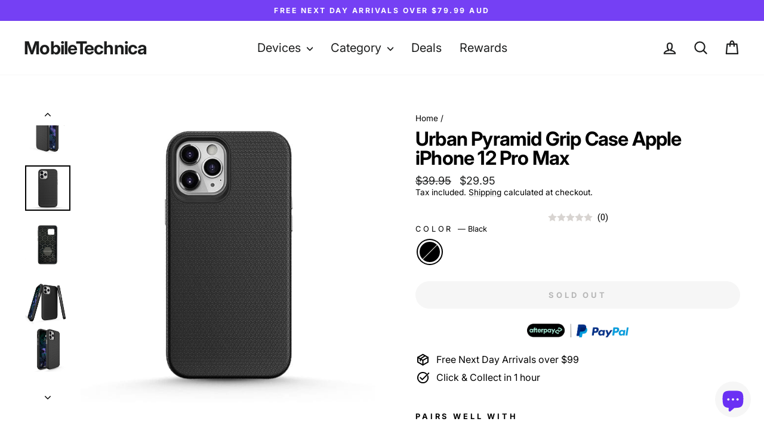

--- FILE ---
content_type: text/html; charset=utf-8
request_url: https://mobiletechnica.com.au/products/urban-pyramid-grip-case-apple-iphone-12-pro-max
body_size: 35172
content:
<!doctype html>
<html class="no-js" lang="en" dir="ltr">
<head>
  <meta charset="utf-8">
  <meta http-equiv="X-UA-Compatible" content="IE=edge,chrome=1">
  <meta name="viewport" content="width=device-width,initial-scale=1">
  <meta name="theme-color" content="#1c1d1d">
  <link rel="canonical" href="https://mobiletechnica.com.au/products/urban-pyramid-grip-case-apple-iphone-12-pro-max">
  <link rel="preconnect" href="https://cdn.shopify.com" crossorigin>
  <link rel="preconnect" href="https://fonts.shopifycdn.com" crossorigin>
  <link rel="dns-prefetch" href="https://productreviews.shopifycdn.com">
  <link rel="dns-prefetch" href="https://ajax.googleapis.com">
  <link rel="dns-prefetch" href="https://maps.googleapis.com">
  <link rel="dns-prefetch" href="https://maps.gstatic.com"><link rel="shortcut icon" href="//mobiletechnica.com.au/cdn/shop/files/MT_logo_updated_100px_7492ba0b-7b0e-4c77-b21c-38f5a79cdba8_32x32.png?v=1667826157" type="image/png" /><title>Apple iPhone 12 Pro Max Case Carbon Grip | Urban | MobileTechnica
</title>
<meta name="description" content="The carbon textured grip case for the iPhone 12 Pro Max. Thousands of contact grip points that are perfect for your butterfingers. Reinforced military-grade drop protection of up to 2 metres on concrete. Free Shipping Australia Wide!"><meta property="og:site_name" content="MobileTechnica">
  <meta property="og:url" content="https://mobiletechnica.com.au/products/urban-pyramid-grip-case-apple-iphone-12-pro-max">
  <meta property="og:title" content="Urban Pyramid Grip Case Apple iPhone 12 Pro Max">
  <meta property="og:type" content="product">
  <meta property="og:description" content="The carbon textured grip case for the iPhone 12 Pro Max. Thousands of contact grip points that are perfect for your butterfingers. Reinforced military-grade drop protection of up to 2 metres on concrete. Free Shipping Australia Wide!"><meta property="og:image" content="http://mobiletechnica.com.au/cdn/shop/files/urban-cases-covers-black-urban-pyramid-grip-case-apple-iphone-12-pro-max-39161126387970.jpg?v=1687604595">
    <meta property="og:image:secure_url" content="https://mobiletechnica.com.au/cdn/shop/files/urban-cases-covers-black-urban-pyramid-grip-case-apple-iphone-12-pro-max-39161126387970.jpg?v=1687604595">
    <meta property="og:image:width" content="600">
    <meta property="og:image:height" content="600"><meta name="twitter:site" content="@">
  <meta name="twitter:card" content="summary_large_image">
  <meta name="twitter:title" content="Urban Pyramid Grip Case Apple iPhone 12 Pro Max">
  <meta name="twitter:description" content="The carbon textured grip case for the iPhone 12 Pro Max. Thousands of contact grip points that are perfect for your butterfingers. Reinforced military-grade drop protection of up to 2 metres on concrete. Free Shipping Australia Wide!">
<script async crossorigin fetchpriority="high" src="/cdn/shopifycloud/importmap-polyfill/es-modules-shim.2.4.0.js"></script>
<script type="importmap">
{
  "imports": {
    "element.base-media": "//mobiletechnica.com.au/cdn/shop/t/102/assets/element.base-media.js?v=61305152781971747521767614435",
    "element.image.parallax": "//mobiletechnica.com.au/cdn/shop/t/102/assets/element.image.parallax.js?v=59188309605188605141767614435",
    "element.model": "//mobiletechnica.com.au/cdn/shop/t/102/assets/element.model.js?v=104979259955732717291767614435",
    "element.quantity-selector": "//mobiletechnica.com.au/cdn/shop/t/102/assets/element.quantity-selector.js?v=68208048201360514121767614435",
    "element.text.rte": "//mobiletechnica.com.au/cdn/shop/t/102/assets/element.text.rte.js?v=28194737298593644281767614435",
    "element.video": "//mobiletechnica.com.au/cdn/shop/t/102/assets/element.video.js?v=110560105447302630031767614435",
    "is-land": "//mobiletechnica.com.au/cdn/shop/t/102/assets/is-land.min.js?v=92343381495565747271767614436",
    "util.misc": "//mobiletechnica.com.au/cdn/shop/t/102/assets/util.misc.js?v=117964846174238173191767614436",
    "util.product-loader": "//mobiletechnica.com.au/cdn/shop/t/102/assets/util.product-loader.js?v=71947287259713254281767614436",
    "util.resource-loader": "//mobiletechnica.com.au/cdn/shop/t/102/assets/util.resource-loader.js?v=81301169148003274841767614436",
    "vendor.in-view": "//mobiletechnica.com.au/cdn/shop/t/102/assets/vendor.in-view.js?v=126891093837844970591767614436"
  }
}
</script><script type="module" src="//mobiletechnica.com.au/cdn/shop/t/102/assets/is-land.min.js?v=92343381495565747271767614436"></script>
<style data-shopify>@font-face {
  font-family: Inter;
  font-weight: 700;
  font-style: normal;
  font-display: swap;
  src: url("//mobiletechnica.com.au/cdn/fonts/inter/inter_n7.02711e6b374660cfc7915d1afc1c204e633421e4.woff2") format("woff2"),
       url("//mobiletechnica.com.au/cdn/fonts/inter/inter_n7.6dab87426f6b8813070abd79972ceaf2f8d3b012.woff") format("woff");
}

  @font-face {
  font-family: Inter;
  font-weight: 400;
  font-style: normal;
  font-display: swap;
  src: url("//mobiletechnica.com.au/cdn/fonts/inter/inter_n4.b2a3f24c19b4de56e8871f609e73ca7f6d2e2bb9.woff2") format("woff2"),
       url("//mobiletechnica.com.au/cdn/fonts/inter/inter_n4.af8052d517e0c9ffac7b814872cecc27ae1fa132.woff") format("woff");
}


  @font-face {
  font-family: Inter;
  font-weight: 600;
  font-style: normal;
  font-display: swap;
  src: url("//mobiletechnica.com.au/cdn/fonts/inter/inter_n6.771af0474a71b3797eb38f3487d6fb79d43b6877.woff2") format("woff2"),
       url("//mobiletechnica.com.au/cdn/fonts/inter/inter_n6.88c903d8f9e157d48b73b7777d0642925bcecde7.woff") format("woff");
}

  @font-face {
  font-family: Inter;
  font-weight: 400;
  font-style: italic;
  font-display: swap;
  src: url("//mobiletechnica.com.au/cdn/fonts/inter/inter_i4.feae1981dda792ab80d117249d9c7e0f1017e5b3.woff2") format("woff2"),
       url("//mobiletechnica.com.au/cdn/fonts/inter/inter_i4.62773b7113d5e5f02c71486623cf828884c85c6e.woff") format("woff");
}

  @font-face {
  font-family: Inter;
  font-weight: 600;
  font-style: italic;
  font-display: swap;
  src: url("//mobiletechnica.com.au/cdn/fonts/inter/inter_i6.3bbe0fe1c7ee4f282f9c2e296f3e4401a48cbe19.woff2") format("woff2"),
       url("//mobiletechnica.com.au/cdn/fonts/inter/inter_i6.8bea21f57a10d5416ddf685e2c91682ec237876d.woff") format("woff");
}

</style><link href="//mobiletechnica.com.au/cdn/shop/t/102/assets/theme.css?v=93626464380700918791767614456" rel="stylesheet" type="text/css" media="all" />
<style data-shopify>:root {
    --typeHeaderPrimary: Inter;
    --typeHeaderFallback: sans-serif;
    --typeHeaderSize: 38px;
    --typeHeaderWeight: 700;
    --typeHeaderLineHeight: 1;
    --typeHeaderSpacing: -0.025em;

    --typeBasePrimary:Inter;
    --typeBaseFallback:sans-serif;
    --typeBaseSize: 16px;
    --typeBaseWeight: 400;
    --typeBaseSpacing: 0.0em;
    --typeBaseLineHeight: 1.3;
    --typeBaselineHeightMinus01: 1.2;

    --typeCollectionTitle: 24px;

    --iconWeight: 5px;
    --iconLinecaps: round;

    
        --buttonRadius: 50px;
    

    --colorGridOverlayOpacity: 0.2;
    --colorAnnouncement: #7540f4;
    --colorAnnouncementText: #ffffff;

    --colorBody: #ffffff;
    --colorBodyAlpha05: rgba(255, 255, 255, 0.05);
    --colorBodyDim: #f2f2f2;
    --colorBodyLightDim: #fafafa;
    --colorBodyMediumDim: #f5f5f5;


    --colorBorder: #e8e8e1;

    --colorBtnPrimary: #1c1d1d;
    --colorBtnPrimaryLight: #353737;
    --colorBtnPrimaryDim: #0f1010;
    --colorBtnPrimaryText: #ffffff;

    --colorCartDot: #ff4f33;

    --colorDrawers: #ffffff;
    --colorDrawersDim: #f2f2f2;
    --colorDrawerBorder: #e8e8e1;
    --colorDrawerText: #000000;
    --colorDrawerTextDark: #000000;
    --colorDrawerButton: #111111;
    --colorDrawerButtonText: #ffffff;

    --colorFooter: #000000;
    --colorFooterText: #ffffff;
    --colorFooterTextAlpha01: #ffffff;

    --colorGridOverlay: #000000;
    --colorGridOverlayOpacity: 0.1;

    --colorHeaderTextAlpha01: rgba(28, 29, 29, 0.1);

    --colorHeroText: #ffffff;

    --colorSmallImageBg: #ffffff;
    --colorLargeImageBg: #0f0f0f;

    --colorImageOverlay: #000000;
    --colorImageOverlayOpacity: 0.0;
    --colorImageOverlayTextShadow: 0.24;

    --colorLink: #000000;

    --colorModalBg: rgba(230, 230, 230, 0.6);

    --colorNav: #ffffff;
    --colorNavText: #1c1d1d;

    --colorPrice: #1c1d1d;

    --colorSaleTag: #1c1d1d;
    --colorSaleTagText: #ffffff;

    --colorTextBody: #000000;
    --colorTextBodyAlpha015: rgba(0, 0, 0, 0.15);
    --colorTextBodyAlpha005: rgba(0, 0, 0, 0.05);
    --colorTextBodyAlpha008: rgba(0, 0, 0, 0.08);
    --colorTextSavings: #ff4e4e;

    --urlIcoSelect: url(//mobiletechnica.com.au/cdn/shop/t/102/assets/ico-select.svg);
    --urlIcoSelectFooter: url(//mobiletechnica.com.au/cdn/shop/t/102/assets/ico-select-footer.svg);
    --urlIcoSelectWhite: url(//mobiletechnica.com.au/cdn/shop/t/102/assets/ico-select-white.svg);

    --grid-gutter: 17px;
    --drawer-gutter: 20px;

    --sizeChartMargin: 25px 0;
    --sizeChartIconMargin: 5px;

    --newsletterReminderPadding: 40px;

    /*Shop Pay Installments*/
    --color-body-text: #000000;
    --color-body: #ffffff;
    --color-bg: #ffffff;
    }

    .placeholder-content {
    background-image: linear-gradient(100deg, #ffffff 40%, #f7f7f7 63%, #ffffff 79%);
    }</style><script>
    document.documentElement.className = document.documentElement.className.replace('no-js', 'js');

    window.theme = window.theme || {};
    theme.routes = {
      home: "/",
      cart: "/cart.js",
      cartPage: "/cart",
      cartAdd: "/cart/add.js",
      cartChange: "/cart/change.js",
      search: "/search",
      predictiveSearch: "/search/suggest"
    };
    theme.strings = {
      soldOut: "Sold Out",
      unavailable: "Unavailable",
      inStockLabel: "In stock, ready to ship",
      oneStockLabel: "Low stock - [count] item left",
      otherStockLabel: "Low stock - [count] items left",
      willNotShipUntil: "Ready to ship [date]",
      willBeInStockAfter: "Back in stock [date]",
      waitingForStock: "Backordered, shipping soon",
      savePrice: "Save [saved_amount]",
      cartEmpty: "Your cart is currently empty.",
      cartTermsConfirmation: "You must agree with the terms and conditions of sales to check out",
      searchCollections: "Collections",
      searchPages: "Pages",
      searchArticles: "Articles",
      productFrom: "from ",
      maxQuantity: "You can only have [quantity] of [title] in your cart."
    };
    theme.settings = {
      cartType: "drawer",
      isCustomerTemplate: false,
      moneyFormat: "${{amount}}",
      saveType: "dollar",
      productImageSize: "portrait",
      productImageCover: false,
      predictiveSearch: true,
      predictiveSearchType: null,
      predictiveSearchVendor: false,
      predictiveSearchPrice: false,
      quickView: false,
      themeName: 'Impulse',
      themeVersion: "8.1.0"
    };
  </script>

  <script>window.performance && window.performance.mark && window.performance.mark('shopify.content_for_header.start');</script><meta name="google-site-verification" content="TFyPsr6dMxPvpd7F-9OIGWNzLIUw3sGhm29q2l6RFog">
<meta id="shopify-digital-wallet" name="shopify-digital-wallet" content="/24934378/digital_wallets/dialog">
<meta name="shopify-checkout-api-token" content="47578f5304e613cd9e53f9e516e61c8f">
<meta id="in-context-paypal-metadata" data-shop-id="24934378" data-venmo-supported="false" data-environment="production" data-locale="en_US" data-paypal-v4="true" data-currency="AUD">
<link rel="alternate" type="application/json+oembed" href="https://mobiletechnica.com.au/products/urban-pyramid-grip-case-apple-iphone-12-pro-max.oembed">
<script async="async" src="/checkouts/internal/preloads.js?locale=en-AU"></script>
<link rel="preconnect" href="https://shop.app" crossorigin="anonymous">
<script async="async" src="https://shop.app/checkouts/internal/preloads.js?locale=en-AU&shop_id=24934378" crossorigin="anonymous"></script>
<script id="apple-pay-shop-capabilities" type="application/json">{"shopId":24934378,"countryCode":"AU","currencyCode":"AUD","merchantCapabilities":["supports3DS"],"merchantId":"gid:\/\/shopify\/Shop\/24934378","merchantName":"MobileTechnica","requiredBillingContactFields":["postalAddress","email","phone"],"requiredShippingContactFields":["postalAddress","email","phone"],"shippingType":"shipping","supportedNetworks":["visa","masterCard","amex","jcb"],"total":{"type":"pending","label":"MobileTechnica","amount":"1.00"},"shopifyPaymentsEnabled":true,"supportsSubscriptions":true}</script>
<script id="shopify-features" type="application/json">{"accessToken":"47578f5304e613cd9e53f9e516e61c8f","betas":["rich-media-storefront-analytics"],"domain":"mobiletechnica.com.au","predictiveSearch":true,"shopId":24934378,"locale":"en"}</script>
<script>var Shopify = Shopify || {};
Shopify.shop = "testmobiletechnica.myshopify.com";
Shopify.locale = "en";
Shopify.currency = {"active":"AUD","rate":"1.0"};
Shopify.country = "AU";
Shopify.theme = {"name":"Updated copy of Updated copy of Post-16","id":157246161154,"schema_name":"Impulse","schema_version":"8.1.0","theme_store_id":857,"role":"main"};
Shopify.theme.handle = "null";
Shopify.theme.style = {"id":null,"handle":null};
Shopify.cdnHost = "mobiletechnica.com.au/cdn";
Shopify.routes = Shopify.routes || {};
Shopify.routes.root = "/";</script>
<script type="module">!function(o){(o.Shopify=o.Shopify||{}).modules=!0}(window);</script>
<script>!function(o){function n(){var o=[];function n(){o.push(Array.prototype.slice.apply(arguments))}return n.q=o,n}var t=o.Shopify=o.Shopify||{};t.loadFeatures=n(),t.autoloadFeatures=n()}(window);</script>
<script>
  window.ShopifyPay = window.ShopifyPay || {};
  window.ShopifyPay.apiHost = "shop.app\/pay";
  window.ShopifyPay.redirectState = null;
</script>
<script id="shop-js-analytics" type="application/json">{"pageType":"product"}</script>
<script defer="defer" async type="module" src="//mobiletechnica.com.au/cdn/shopifycloud/shop-js/modules/v2/client.init-shop-cart-sync_BdyHc3Nr.en.esm.js"></script>
<script defer="defer" async type="module" src="//mobiletechnica.com.au/cdn/shopifycloud/shop-js/modules/v2/chunk.common_Daul8nwZ.esm.js"></script>
<script type="module">
  await import("//mobiletechnica.com.au/cdn/shopifycloud/shop-js/modules/v2/client.init-shop-cart-sync_BdyHc3Nr.en.esm.js");
await import("//mobiletechnica.com.au/cdn/shopifycloud/shop-js/modules/v2/chunk.common_Daul8nwZ.esm.js");

  window.Shopify.SignInWithShop?.initShopCartSync?.({"fedCMEnabled":true,"windoidEnabled":true});

</script>
<script>
  window.Shopify = window.Shopify || {};
  if (!window.Shopify.featureAssets) window.Shopify.featureAssets = {};
  window.Shopify.featureAssets['shop-js'] = {"shop-cart-sync":["modules/v2/client.shop-cart-sync_QYOiDySF.en.esm.js","modules/v2/chunk.common_Daul8nwZ.esm.js"],"init-fed-cm":["modules/v2/client.init-fed-cm_DchLp9rc.en.esm.js","modules/v2/chunk.common_Daul8nwZ.esm.js"],"shop-button":["modules/v2/client.shop-button_OV7bAJc5.en.esm.js","modules/v2/chunk.common_Daul8nwZ.esm.js"],"init-windoid":["modules/v2/client.init-windoid_DwxFKQ8e.en.esm.js","modules/v2/chunk.common_Daul8nwZ.esm.js"],"shop-cash-offers":["modules/v2/client.shop-cash-offers_DWtL6Bq3.en.esm.js","modules/v2/chunk.common_Daul8nwZ.esm.js","modules/v2/chunk.modal_CQq8HTM6.esm.js"],"shop-toast-manager":["modules/v2/client.shop-toast-manager_CX9r1SjA.en.esm.js","modules/v2/chunk.common_Daul8nwZ.esm.js"],"init-shop-email-lookup-coordinator":["modules/v2/client.init-shop-email-lookup-coordinator_UhKnw74l.en.esm.js","modules/v2/chunk.common_Daul8nwZ.esm.js"],"pay-button":["modules/v2/client.pay-button_DzxNnLDY.en.esm.js","modules/v2/chunk.common_Daul8nwZ.esm.js"],"avatar":["modules/v2/client.avatar_BTnouDA3.en.esm.js"],"init-shop-cart-sync":["modules/v2/client.init-shop-cart-sync_BdyHc3Nr.en.esm.js","modules/v2/chunk.common_Daul8nwZ.esm.js"],"shop-login-button":["modules/v2/client.shop-login-button_D8B466_1.en.esm.js","modules/v2/chunk.common_Daul8nwZ.esm.js","modules/v2/chunk.modal_CQq8HTM6.esm.js"],"init-customer-accounts-sign-up":["modules/v2/client.init-customer-accounts-sign-up_C8fpPm4i.en.esm.js","modules/v2/client.shop-login-button_D8B466_1.en.esm.js","modules/v2/chunk.common_Daul8nwZ.esm.js","modules/v2/chunk.modal_CQq8HTM6.esm.js"],"init-shop-for-new-customer-accounts":["modules/v2/client.init-shop-for-new-customer-accounts_CVTO0Ztu.en.esm.js","modules/v2/client.shop-login-button_D8B466_1.en.esm.js","modules/v2/chunk.common_Daul8nwZ.esm.js","modules/v2/chunk.modal_CQq8HTM6.esm.js"],"init-customer-accounts":["modules/v2/client.init-customer-accounts_dRgKMfrE.en.esm.js","modules/v2/client.shop-login-button_D8B466_1.en.esm.js","modules/v2/chunk.common_Daul8nwZ.esm.js","modules/v2/chunk.modal_CQq8HTM6.esm.js"],"shop-follow-button":["modules/v2/client.shop-follow-button_CkZpjEct.en.esm.js","modules/v2/chunk.common_Daul8nwZ.esm.js","modules/v2/chunk.modal_CQq8HTM6.esm.js"],"lead-capture":["modules/v2/client.lead-capture_BntHBhfp.en.esm.js","modules/v2/chunk.common_Daul8nwZ.esm.js","modules/v2/chunk.modal_CQq8HTM6.esm.js"],"checkout-modal":["modules/v2/client.checkout-modal_CfxcYbTm.en.esm.js","modules/v2/chunk.common_Daul8nwZ.esm.js","modules/v2/chunk.modal_CQq8HTM6.esm.js"],"shop-login":["modules/v2/client.shop-login_Da4GZ2H6.en.esm.js","modules/v2/chunk.common_Daul8nwZ.esm.js","modules/v2/chunk.modal_CQq8HTM6.esm.js"],"payment-terms":["modules/v2/client.payment-terms_MV4M3zvL.en.esm.js","modules/v2/chunk.common_Daul8nwZ.esm.js","modules/v2/chunk.modal_CQq8HTM6.esm.js"]};
</script>
<script>(function() {
  var isLoaded = false;
  function asyncLoad() {
    if (isLoaded) return;
    isLoaded = true;
    var urls = ["https:\/\/static-us.afterpay.com\/shopify\/afterpay-attract\/afterpay-attract-widget.js?shop=testmobiletechnica.myshopify.com","https:\/\/storage.googleapis.com\/staticprod\/installed.js?shop=testmobiletechnica.myshopify.com","https:\/\/storage.googleapis.com\/staticprod\/installed.js?shop=testmobiletechnica.myshopify.com","https:\/\/sapp.plerdy.com\/data\/30\/plerdy_shopy.js?shop=testmobiletechnica.myshopify.com","https:\/\/storage.googleapis.com\/staticprod\/installed.js?shop=testmobiletechnica.myshopify.com","https:\/\/pt.wisernotify.com\/pixel.js?ti=b34pjlc49gbn6\u0026shop=testmobiletechnica.myshopify.com","https:\/\/storage.googleapis.com\/staticprod\/installed.js?shop=testmobiletechnica.myshopify.com","https:\/\/storage.googleapis.com\/staticprod\/installed.js?shop=testmobiletechnica.myshopify.com","https:\/\/storage.googleapis.com\/staticprod\/installed.js?shop=testmobiletechnica.myshopify.com","https:\/\/storage.googleapis.com\/staticprod\/installed.js?shop=testmobiletechnica.myshopify.com","https:\/\/storage.googleapis.com\/staticprod\/installed.js?shop=testmobiletechnica.myshopify.com","\/\/searchanise-ef84.kxcdn.com\/widgets\/shopify\/init.js?a=9M0h0i3X5M\u0026shop=testmobiletechnica.myshopify.com","https:\/\/storage.googleapis.com\/staticprod\/installed.js?shop=testmobiletechnica.myshopify.com","https:\/\/storage.googleapis.com\/staticprod\/installed.js?shop=testmobiletechnica.myshopify.com"];
    for (var i = 0; i < urls.length; i++) {
      var s = document.createElement('script');
      s.type = 'text/javascript';
      s.async = true;
      s.src = urls[i];
      var x = document.getElementsByTagName('script')[0];
      x.parentNode.insertBefore(s, x);
    }
  };
  if(window.attachEvent) {
    window.attachEvent('onload', asyncLoad);
  } else {
    window.addEventListener('load', asyncLoad, false);
  }
})();</script>
<script id="__st">var __st={"a":24934378,"offset":39600,"reqid":"dcbc679f-5444-4035-a1d8-1862b8acedd4-1768983983","pageurl":"mobiletechnica.com.au\/products\/urban-pyramid-grip-case-apple-iphone-12-pro-max","u":"5c496be3974c","p":"product","rtyp":"product","rid":6753534542002};</script>
<script>window.ShopifyPaypalV4VisibilityTracking = true;</script>
<script id="captcha-bootstrap">!function(){'use strict';const t='contact',e='account',n='new_comment',o=[[t,t],['blogs',n],['comments',n],[t,'customer']],c=[[e,'customer_login'],[e,'guest_login'],[e,'recover_customer_password'],[e,'create_customer']],r=t=>t.map((([t,e])=>`form[action*='/${t}']:not([data-nocaptcha='true']) input[name='form_type'][value='${e}']`)).join(','),a=t=>()=>t?[...document.querySelectorAll(t)].map((t=>t.form)):[];function s(){const t=[...o],e=r(t);return a(e)}const i='password',u='form_key',d=['recaptcha-v3-token','g-recaptcha-response','h-captcha-response',i],f=()=>{try{return window.sessionStorage}catch{return}},m='__shopify_v',_=t=>t.elements[u];function p(t,e,n=!1){try{const o=window.sessionStorage,c=JSON.parse(o.getItem(e)),{data:r}=function(t){const{data:e,action:n}=t;return t[m]||n?{data:e,action:n}:{data:t,action:n}}(c);for(const[e,n]of Object.entries(r))t.elements[e]&&(t.elements[e].value=n);n&&o.removeItem(e)}catch(o){console.error('form repopulation failed',{error:o})}}const l='form_type',E='cptcha';function T(t){t.dataset[E]=!0}const w=window,h=w.document,L='Shopify',v='ce_forms',y='captcha';let A=!1;((t,e)=>{const n=(g='f06e6c50-85a8-45c8-87d0-21a2b65856fe',I='https://cdn.shopify.com/shopifycloud/storefront-forms-hcaptcha/ce_storefront_forms_captcha_hcaptcha.v1.5.2.iife.js',D={infoText:'Protected by hCaptcha',privacyText:'Privacy',termsText:'Terms'},(t,e,n)=>{const o=w[L][v],c=o.bindForm;if(c)return c(t,g,e,D).then(n);var r;o.q.push([[t,g,e,D],n]),r=I,A||(h.body.append(Object.assign(h.createElement('script'),{id:'captcha-provider',async:!0,src:r})),A=!0)});var g,I,D;w[L]=w[L]||{},w[L][v]=w[L][v]||{},w[L][v].q=[],w[L][y]=w[L][y]||{},w[L][y].protect=function(t,e){n(t,void 0,e),T(t)},Object.freeze(w[L][y]),function(t,e,n,w,h,L){const[v,y,A,g]=function(t,e,n){const i=e?o:[],u=t?c:[],d=[...i,...u],f=r(d),m=r(i),_=r(d.filter((([t,e])=>n.includes(e))));return[a(f),a(m),a(_),s()]}(w,h,L),I=t=>{const e=t.target;return e instanceof HTMLFormElement?e:e&&e.form},D=t=>v().includes(t);t.addEventListener('submit',(t=>{const e=I(t);if(!e)return;const n=D(e)&&!e.dataset.hcaptchaBound&&!e.dataset.recaptchaBound,o=_(e),c=g().includes(e)&&(!o||!o.value);(n||c)&&t.preventDefault(),c&&!n&&(function(t){try{if(!f())return;!function(t){const e=f();if(!e)return;const n=_(t);if(!n)return;const o=n.value;o&&e.removeItem(o)}(t);const e=Array.from(Array(32),(()=>Math.random().toString(36)[2])).join('');!function(t,e){_(t)||t.append(Object.assign(document.createElement('input'),{type:'hidden',name:u})),t.elements[u].value=e}(t,e),function(t,e){const n=f();if(!n)return;const o=[...t.querySelectorAll(`input[type='${i}']`)].map((({name:t})=>t)),c=[...d,...o],r={};for(const[a,s]of new FormData(t).entries())c.includes(a)||(r[a]=s);n.setItem(e,JSON.stringify({[m]:1,action:t.action,data:r}))}(t,e)}catch(e){console.error('failed to persist form',e)}}(e),e.submit())}));const S=(t,e)=>{t&&!t.dataset[E]&&(n(t,e.some((e=>e===t))),T(t))};for(const o of['focusin','change'])t.addEventListener(o,(t=>{const e=I(t);D(e)&&S(e,y())}));const B=e.get('form_key'),M=e.get(l),P=B&&M;t.addEventListener('DOMContentLoaded',(()=>{const t=y();if(P)for(const e of t)e.elements[l].value===M&&p(e,B);[...new Set([...A(),...v().filter((t=>'true'===t.dataset.shopifyCaptcha))])].forEach((e=>S(e,t)))}))}(h,new URLSearchParams(w.location.search),n,t,e,['guest_login'])})(!0,!0)}();</script>
<script integrity="sha256-4kQ18oKyAcykRKYeNunJcIwy7WH5gtpwJnB7kiuLZ1E=" data-source-attribution="shopify.loadfeatures" defer="defer" src="//mobiletechnica.com.au/cdn/shopifycloud/storefront/assets/storefront/load_feature-a0a9edcb.js" crossorigin="anonymous"></script>
<script crossorigin="anonymous" defer="defer" src="//mobiletechnica.com.au/cdn/shopifycloud/storefront/assets/shopify_pay/storefront-65b4c6d7.js?v=20250812"></script>
<script data-source-attribution="shopify.dynamic_checkout.dynamic.init">var Shopify=Shopify||{};Shopify.PaymentButton=Shopify.PaymentButton||{isStorefrontPortableWallets:!0,init:function(){window.Shopify.PaymentButton.init=function(){};var t=document.createElement("script");t.src="https://mobiletechnica.com.au/cdn/shopifycloud/portable-wallets/latest/portable-wallets.en.js",t.type="module",document.head.appendChild(t)}};
</script>
<script data-source-attribution="shopify.dynamic_checkout.buyer_consent">
  function portableWalletsHideBuyerConsent(e){var t=document.getElementById("shopify-buyer-consent"),n=document.getElementById("shopify-subscription-policy-button");t&&n&&(t.classList.add("hidden"),t.setAttribute("aria-hidden","true"),n.removeEventListener("click",e))}function portableWalletsShowBuyerConsent(e){var t=document.getElementById("shopify-buyer-consent"),n=document.getElementById("shopify-subscription-policy-button");t&&n&&(t.classList.remove("hidden"),t.removeAttribute("aria-hidden"),n.addEventListener("click",e))}window.Shopify?.PaymentButton&&(window.Shopify.PaymentButton.hideBuyerConsent=portableWalletsHideBuyerConsent,window.Shopify.PaymentButton.showBuyerConsent=portableWalletsShowBuyerConsent);
</script>
<script data-source-attribution="shopify.dynamic_checkout.cart.bootstrap">document.addEventListener("DOMContentLoaded",(function(){function t(){return document.querySelector("shopify-accelerated-checkout-cart, shopify-accelerated-checkout")}if(t())Shopify.PaymentButton.init();else{new MutationObserver((function(e,n){t()&&(Shopify.PaymentButton.init(),n.disconnect())})).observe(document.body,{childList:!0,subtree:!0})}}));
</script>
<link id="shopify-accelerated-checkout-styles" rel="stylesheet" media="screen" href="https://mobiletechnica.com.au/cdn/shopifycloud/portable-wallets/latest/accelerated-checkout-backwards-compat.css" crossorigin="anonymous">
<style id="shopify-accelerated-checkout-cart">
        #shopify-buyer-consent {
  margin-top: 1em;
  display: inline-block;
  width: 100%;
}

#shopify-buyer-consent.hidden {
  display: none;
}

#shopify-subscription-policy-button {
  background: none;
  border: none;
  padding: 0;
  text-decoration: underline;
  font-size: inherit;
  cursor: pointer;
}

#shopify-subscription-policy-button::before {
  box-shadow: none;
}

      </style>

<script>window.performance && window.performance.mark && window.performance.mark('shopify.content_for_header.end');</script>

  <style data-shopify>
    :root {
      /* Root Variables */
      /* ========================= */
      --root-color-primary: #000000;
      --color-primary: #000000;
      --root-color-secondary: #ffffff;
      --color-secondary: #ffffff;
      --color-sale-tag: #1c1d1d;
      --color-sale-tag-text: #ffffff;
      --layout-section-padding-block: 3rem;
      --layout-section-padding-inline--md: 40px;
      --layout-section-max-inline-size: 1420px; 


      /* Text */
      /* ========================= */
      
      /* Body Font Styles */
      --element-text-font-family--body: Inter;
      --element-text-font-family-fallback--body: sans-serif;
      --element-text-font-weight--body: 400;
      --element-text-letter-spacing--body: 0.0em;
      --element-text-text-transform--body: none;

      /* Body Font Sizes */
      --element-text-font-size--body: initial;
      --element-text-font-size--body-xs: 12px;
      --element-text-font-size--body-sm: 14px;
      --element-text-font-size--body-md: 16px;
      --element-text-font-size--body-lg: 18px;
      
      /* Body Line Heights */
      --element-text-line-height--body: 1.3;

      /* Heading Font Styles */
      --element-text-font-family--heading: Inter;
      --element-text-font-family-fallback--heading: sans-serif;
      --element-text-font-weight--heading: 700;
      --element-text-letter-spacing--heading: -0.025em;
      
       
      
      
      /* Heading Font Sizes */
      --element-text-font-size--heading-2xl: 54px;
      --element-text-font-size--heading-xl: 38px;
      --element-text-font-size--heading-lg: 32px;
      --element-text-font-size--heading-md: 30px;
      --element-text-font-size--heading-sm: 24px;
      --element-text-font-size--heading-xs: 22px;
      
      /* Heading Line Heights */
      --element-text-line-height--heading: 1;

      /* Buttons */
      /* ========================= */
      
          --element-button-radius: 50px;
      

      --element-button-padding-block: 12px;
      --element-button-text-transform: uppercase;
      --element-button-font-weight: 800;
      --element-button-font-size: max(calc(var(--typeBaseSize) - 4px), 13px);
      --element-button-letter-spacing: .3em;

      /* Base Color Variables */
      --element-button-color-primary: #1c1d1d;
      --element-button-color-secondary: #ffffff;
      --element-button-shade-border: 100%;

      /* Hover State Variables */
      --element-button-shade-background--hover: 0%;
      --element-button-shade-border--hover: 100%;

      /* Focus State Variables */
      --element-button-color-focus: var(--color-focus);

      /* Inputs */
      /* ========================= */
      
          --element-icon-radius: 50px;
      

      --element-input-font-size: var(--element-text-font-size--body-sm);
      --element-input-box-shadow-shade: 100%;

      /* Hover State Variables */
      --element-input-background-shade--hover: 0%;
      --element-input-box-shadow-spread-radius--hover: 1px;
    }

    @media only screen and (max-width: 768px) {
      :root {
        --element-button-font-size: max(calc(var(--typeBaseSize) - 5px), 11px);
      }
    }

    .element-radio {
        &:has(input[type='radio']:checked) {
          --element-button-color: var(--element-button-color-secondary);
        }
    }

    /* ATC Button Overrides */
    /* ========================= */

    .element-button[type="submit"],
    .element-button[type="submit"] .element-text,
    .element-button--shopify-payment-wrapper button {
      --element-button-padding-block: 13px;
      --element-button-padding-inline: 20px;
      --element-button-line-height: 1.42;
      --_font-size--body-md: var(--element-button-font-size);

      line-height: 1.42 !important;
    }

    /* When dynamic checkout is enabled */
    product-form:has(.element-button--shopify-payment-wrapper) {
      --element-button-color: #000000;

      .element-button[type="submit"],
      .element-button--shopify-payment-wrapper button {
        min-height: 50px !important;
      }

      .shopify-payment-button {
        margin: 0;
      }
    }

    /* Hover animation for non-angled buttons */
    body:not([data-button_style='angled']) .element-button[type="submit"] {
      position: relative;
      overflow: hidden;

      &:after {
        content: '';
        position: absolute;
        top: 0;
        left: 150%;
        width: 200%;
        height: 100%;
        transform: skewX(-20deg);
        background-image: linear-gradient(to right,transparent, rgba(255,255,255,.25),transparent);
      }

      &:hover:after {
        animation: shine 0.75s cubic-bezier(0.01, 0.56, 1, 1);
      }
    }

    /* ANGLED STYLE - ATC Button Overrides */
    /* ========================= */
    
    [data-button_style='angled'] {
      --element-button-shade-background--active: var(--element-button-shade-background);
      --element-button-shade-border--active: var(--element-button-shade-border);

      .element-button[type="submit"] {
        --_box-shadow: none;

        position: relative;
        max-width: 94%;
        border-top: 1px solid #1c1d1d;
        border-bottom: 1px solid #1c1d1d;
        
        &:before,
        &:after {
          content: '';
          position: absolute;
          display: block;
          top: -1px;
          bottom: -1px;
          width: 20px;
          transform: skewX(-12deg);
          background-color: #1c1d1d;
        }
        
        &:before {
          left: -6px;
        }
        
        &:after {
          right: -6px;
        }
      }

      /* When dynamic checkout is enabled */
      product-form:has(.element-button--shopify-payment-wrapper) {
        .element-button[type="submit"]:before,
        .element-button[type="submit"]:after {
          background-color: color-mix(in srgb,var(--_color-text) var(--_shade-background),var(--_color-background));
          border-top: 1px solid #1c1d1d;
          border-bottom: 1px solid #1c1d1d;
        }

        .element-button[type="submit"]:before {
          border-left: 1px solid #1c1d1d;
        }
        
        .element-button[type="submit"]:after {
          border-right: 1px solid #1c1d1d;
        }
      }

      .element-button--shopify-payment-wrapper {
        --_color-background: #1c1d1d;

        button:hover,
        button:before,
        button:after {
          background-color: color-mix(in srgb,var(--_color-text) var(--_shade-background),var(--_color-background)) !important;
        }

        button:not(button:focus-visible) {
          box-shadow: none !important;
        }
      }
    }
  </style>

  <script src="//mobiletechnica.com.au/cdn/shop/t/102/assets/vendor-scripts-v11.js" defer="defer"></script><link rel="stylesheet" href="//mobiletechnica.com.au/cdn/shop/t/102/assets/country-flags.css"><script src="//mobiletechnica.com.au/cdn/shop/t/102/assets/theme.js?v=22325264162658116151767614436" defer="defer"></script>
<!-- BEGIN app block: shopify://apps/beans-loyalty-rewards/blocks/ultimate.beans.js/2c76e403-3ab1-49b4-b304-24a27912bed6 -->







<script>
  window.beans_cjs_id = ''; 
  window.beans_cjs_email = '';
  window.beans_cjs_digest = '';
</script>


 
<script async defer src='https://cdn.trybeans.com/lib/ultimate/edge/shopify/ultimate.beans.js?shop=testmobiletechnica.myshopify.com&trellis_version=20240601&beans_card_id=card_099irtuu'></script>



<!-- END app block --><!-- BEGIN app block: shopify://apps/klaviyo-email-marketing-sms/blocks/klaviyo-onsite-embed/2632fe16-c075-4321-a88b-50b567f42507 -->












  <script async src="https://static.klaviyo.com/onsite/js/LknEsb/klaviyo.js?company_id=LknEsb"></script>
  <script>!function(){if(!window.klaviyo){window._klOnsite=window._klOnsite||[];try{window.klaviyo=new Proxy({},{get:function(n,i){return"push"===i?function(){var n;(n=window._klOnsite).push.apply(n,arguments)}:function(){for(var n=arguments.length,o=new Array(n),w=0;w<n;w++)o[w]=arguments[w];var t="function"==typeof o[o.length-1]?o.pop():void 0,e=new Promise((function(n){window._klOnsite.push([i].concat(o,[function(i){t&&t(i),n(i)}]))}));return e}}})}catch(n){window.klaviyo=window.klaviyo||[],window.klaviyo.push=function(){var n;(n=window._klOnsite).push.apply(n,arguments)}}}}();</script>

  
    <script id="viewed_product">
      if (item == null) {
        var _learnq = _learnq || [];

        var MetafieldReviews = null
        var MetafieldYotpoRating = null
        var MetafieldYotpoCount = null
        var MetafieldLooxRating = null
        var MetafieldLooxCount = null
        var okendoProduct = null
        var okendoProductReviewCount = null
        var okendoProductReviewAverageValue = null
        try {
          // The following fields are used for Customer Hub recently viewed in order to add reviews.
          // This information is not part of __kla_viewed. Instead, it is part of __kla_viewed_reviewed_items
          MetafieldReviews = {};
          MetafieldYotpoRating = null
          MetafieldYotpoCount = null
          MetafieldLooxRating = null
          MetafieldLooxCount = null

          okendoProduct = {"reviewCount":0,"reviewAverageValue":"0.0"}
          // If the okendo metafield is not legacy, it will error, which then requires the new json formatted data
          if (okendoProduct && 'error' in okendoProduct) {
            okendoProduct = null
          }
          okendoProductReviewCount = okendoProduct ? okendoProduct.reviewCount : null
          okendoProductReviewAverageValue = okendoProduct ? okendoProduct.reviewAverageValue : null
        } catch (error) {
          console.error('Error in Klaviyo onsite reviews tracking:', error);
        }

        var item = {
          Name: "Urban Pyramid Grip Case Apple iPhone 12 Pro Max",
          ProductID: 6753534542002,
          Categories: ["Apple","Apple iPhone 12 Pro Max","Best Selling Products","Cases \u0026 Covers","iPhone","Legacy iPhones","On Sale","Urban","Urban Cases Collection"],
          ImageURL: "https://mobiletechnica.com.au/cdn/shop/files/urban-cases-covers-black-urban-pyramid-grip-case-apple-iphone-12-pro-max-39161126387970_grande.jpg?v=1687604595",
          URL: "https://mobiletechnica.com.au/products/urban-pyramid-grip-case-apple-iphone-12-pro-max",
          Brand: "Urban",
          Price: "$29.95",
          Value: "29.95",
          CompareAtPrice: "$39.95"
        };
        _learnq.push(['track', 'Viewed Product', item]);
        _learnq.push(['trackViewedItem', {
          Title: item.Name,
          ItemId: item.ProductID,
          Categories: item.Categories,
          ImageUrl: item.ImageURL,
          Url: item.URL,
          Metadata: {
            Brand: item.Brand,
            Price: item.Price,
            Value: item.Value,
            CompareAtPrice: item.CompareAtPrice
          },
          metafields:{
            reviews: MetafieldReviews,
            yotpo:{
              rating: MetafieldYotpoRating,
              count: MetafieldYotpoCount,
            },
            loox:{
              rating: MetafieldLooxRating,
              count: MetafieldLooxCount,
            },
            okendo: {
              rating: okendoProductReviewAverageValue,
              count: okendoProductReviewCount,
            }
          }
        }]);
      }
    </script>
  




  <script>
    window.klaviyoReviewsProductDesignMode = false
  </script>







<!-- END app block --><script src="https://cdn.shopify.com/extensions/e8878072-2f6b-4e89-8082-94b04320908d/inbox-1254/assets/inbox-chat-loader.js" type="text/javascript" defer="defer"></script>
<link href="https://monorail-edge.shopifysvc.com" rel="dns-prefetch">
<script>(function(){if ("sendBeacon" in navigator && "performance" in window) {try {var session_token_from_headers = performance.getEntriesByType('navigation')[0].serverTiming.find(x => x.name == '_s').description;} catch {var session_token_from_headers = undefined;}var session_cookie_matches = document.cookie.match(/_shopify_s=([^;]*)/);var session_token_from_cookie = session_cookie_matches && session_cookie_matches.length === 2 ? session_cookie_matches[1] : "";var session_token = session_token_from_headers || session_token_from_cookie || "";function handle_abandonment_event(e) {var entries = performance.getEntries().filter(function(entry) {return /monorail-edge.shopifysvc.com/.test(entry.name);});if (!window.abandonment_tracked && entries.length === 0) {window.abandonment_tracked = true;var currentMs = Date.now();var navigation_start = performance.timing.navigationStart;var payload = {shop_id: 24934378,url: window.location.href,navigation_start,duration: currentMs - navigation_start,session_token,page_type: "product"};window.navigator.sendBeacon("https://monorail-edge.shopifysvc.com/v1/produce", JSON.stringify({schema_id: "online_store_buyer_site_abandonment/1.1",payload: payload,metadata: {event_created_at_ms: currentMs,event_sent_at_ms: currentMs}}));}}window.addEventListener('pagehide', handle_abandonment_event);}}());</script>
<script id="web-pixels-manager-setup">(function e(e,d,r,n,o){if(void 0===o&&(o={}),!Boolean(null===(a=null===(i=window.Shopify)||void 0===i?void 0:i.analytics)||void 0===a?void 0:a.replayQueue)){var i,a;window.Shopify=window.Shopify||{};var t=window.Shopify;t.analytics=t.analytics||{};var s=t.analytics;s.replayQueue=[],s.publish=function(e,d,r){return s.replayQueue.push([e,d,r]),!0};try{self.performance.mark("wpm:start")}catch(e){}var l=function(){var e={modern:/Edge?\/(1{2}[4-9]|1[2-9]\d|[2-9]\d{2}|\d{4,})\.\d+(\.\d+|)|Firefox\/(1{2}[4-9]|1[2-9]\d|[2-9]\d{2}|\d{4,})\.\d+(\.\d+|)|Chrom(ium|e)\/(9{2}|\d{3,})\.\d+(\.\d+|)|(Maci|X1{2}).+ Version\/(15\.\d+|(1[6-9]|[2-9]\d|\d{3,})\.\d+)([,.]\d+|)( \(\w+\)|)( Mobile\/\w+|) Safari\/|Chrome.+OPR\/(9{2}|\d{3,})\.\d+\.\d+|(CPU[ +]OS|iPhone[ +]OS|CPU[ +]iPhone|CPU IPhone OS|CPU iPad OS)[ +]+(15[._]\d+|(1[6-9]|[2-9]\d|\d{3,})[._]\d+)([._]\d+|)|Android:?[ /-](13[3-9]|1[4-9]\d|[2-9]\d{2}|\d{4,})(\.\d+|)(\.\d+|)|Android.+Firefox\/(13[5-9]|1[4-9]\d|[2-9]\d{2}|\d{4,})\.\d+(\.\d+|)|Android.+Chrom(ium|e)\/(13[3-9]|1[4-9]\d|[2-9]\d{2}|\d{4,})\.\d+(\.\d+|)|SamsungBrowser\/([2-9]\d|\d{3,})\.\d+/,legacy:/Edge?\/(1[6-9]|[2-9]\d|\d{3,})\.\d+(\.\d+|)|Firefox\/(5[4-9]|[6-9]\d|\d{3,})\.\d+(\.\d+|)|Chrom(ium|e)\/(5[1-9]|[6-9]\d|\d{3,})\.\d+(\.\d+|)([\d.]+$|.*Safari\/(?![\d.]+ Edge\/[\d.]+$))|(Maci|X1{2}).+ Version\/(10\.\d+|(1[1-9]|[2-9]\d|\d{3,})\.\d+)([,.]\d+|)( \(\w+\)|)( Mobile\/\w+|) Safari\/|Chrome.+OPR\/(3[89]|[4-9]\d|\d{3,})\.\d+\.\d+|(CPU[ +]OS|iPhone[ +]OS|CPU[ +]iPhone|CPU IPhone OS|CPU iPad OS)[ +]+(10[._]\d+|(1[1-9]|[2-9]\d|\d{3,})[._]\d+)([._]\d+|)|Android:?[ /-](13[3-9]|1[4-9]\d|[2-9]\d{2}|\d{4,})(\.\d+|)(\.\d+|)|Mobile Safari.+OPR\/([89]\d|\d{3,})\.\d+\.\d+|Android.+Firefox\/(13[5-9]|1[4-9]\d|[2-9]\d{2}|\d{4,})\.\d+(\.\d+|)|Android.+Chrom(ium|e)\/(13[3-9]|1[4-9]\d|[2-9]\d{2}|\d{4,})\.\d+(\.\d+|)|Android.+(UC? ?Browser|UCWEB|U3)[ /]?(15\.([5-9]|\d{2,})|(1[6-9]|[2-9]\d|\d{3,})\.\d+)\.\d+|SamsungBrowser\/(5\.\d+|([6-9]|\d{2,})\.\d+)|Android.+MQ{2}Browser\/(14(\.(9|\d{2,})|)|(1[5-9]|[2-9]\d|\d{3,})(\.\d+|))(\.\d+|)|K[Aa][Ii]OS\/(3\.\d+|([4-9]|\d{2,})\.\d+)(\.\d+|)/},d=e.modern,r=e.legacy,n=navigator.userAgent;return n.match(d)?"modern":n.match(r)?"legacy":"unknown"}(),u="modern"===l?"modern":"legacy",c=(null!=n?n:{modern:"",legacy:""})[u],f=function(e){return[e.baseUrl,"/wpm","/b",e.hashVersion,"modern"===e.buildTarget?"m":"l",".js"].join("")}({baseUrl:d,hashVersion:r,buildTarget:u}),m=function(e){var d=e.version,r=e.bundleTarget,n=e.surface,o=e.pageUrl,i=e.monorailEndpoint;return{emit:function(e){var a=e.status,t=e.errorMsg,s=(new Date).getTime(),l=JSON.stringify({metadata:{event_sent_at_ms:s},events:[{schema_id:"web_pixels_manager_load/3.1",payload:{version:d,bundle_target:r,page_url:o,status:a,surface:n,error_msg:t},metadata:{event_created_at_ms:s}}]});if(!i)return console&&console.warn&&console.warn("[Web Pixels Manager] No Monorail endpoint provided, skipping logging."),!1;try{return self.navigator.sendBeacon.bind(self.navigator)(i,l)}catch(e){}var u=new XMLHttpRequest;try{return u.open("POST",i,!0),u.setRequestHeader("Content-Type","text/plain"),u.send(l),!0}catch(e){return console&&console.warn&&console.warn("[Web Pixels Manager] Got an unhandled error while logging to Monorail."),!1}}}}({version:r,bundleTarget:l,surface:e.surface,pageUrl:self.location.href,monorailEndpoint:e.monorailEndpoint});try{o.browserTarget=l,function(e){var d=e.src,r=e.async,n=void 0===r||r,o=e.onload,i=e.onerror,a=e.sri,t=e.scriptDataAttributes,s=void 0===t?{}:t,l=document.createElement("script"),u=document.querySelector("head"),c=document.querySelector("body");if(l.async=n,l.src=d,a&&(l.integrity=a,l.crossOrigin="anonymous"),s)for(var f in s)if(Object.prototype.hasOwnProperty.call(s,f))try{l.dataset[f]=s[f]}catch(e){}if(o&&l.addEventListener("load",o),i&&l.addEventListener("error",i),u)u.appendChild(l);else{if(!c)throw new Error("Did not find a head or body element to append the script");c.appendChild(l)}}({src:f,async:!0,onload:function(){if(!function(){var e,d;return Boolean(null===(d=null===(e=window.Shopify)||void 0===e?void 0:e.analytics)||void 0===d?void 0:d.initialized)}()){var d=window.webPixelsManager.init(e)||void 0;if(d){var r=window.Shopify.analytics;r.replayQueue.forEach((function(e){var r=e[0],n=e[1],o=e[2];d.publishCustomEvent(r,n,o)})),r.replayQueue=[],r.publish=d.publishCustomEvent,r.visitor=d.visitor,r.initialized=!0}}},onerror:function(){return m.emit({status:"failed",errorMsg:"".concat(f," has failed to load")})},sri:function(e){var d=/^sha384-[A-Za-z0-9+/=]+$/;return"string"==typeof e&&d.test(e)}(c)?c:"",scriptDataAttributes:o}),m.emit({status:"loading"})}catch(e){m.emit({status:"failed",errorMsg:(null==e?void 0:e.message)||"Unknown error"})}}})({shopId: 24934378,storefrontBaseUrl: "https://mobiletechnica.com.au",extensionsBaseUrl: "https://extensions.shopifycdn.com/cdn/shopifycloud/web-pixels-manager",monorailEndpoint: "https://monorail-edge.shopifysvc.com/unstable/produce_batch",surface: "storefront-renderer",enabledBetaFlags: ["2dca8a86"],webPixelsConfigList: [{"id":"462979330","configuration":"{\"config\":\"{\\\"pixel_id\\\":\\\"AW-678078336\\\",\\\"target_country\\\":\\\"AU\\\",\\\"gtag_events\\\":[{\\\"type\\\":\\\"search\\\",\\\"action_label\\\":\\\"AW-678078336\\\/qbh-CLLV9L8BEIDPqsMC\\\"},{\\\"type\\\":\\\"begin_checkout\\\",\\\"action_label\\\":\\\"AW-678078336\\\/38e0CK_V9L8BEIDPqsMC\\\"},{\\\"type\\\":\\\"view_item\\\",\\\"action_label\\\":[\\\"AW-678078336\\\/SBnmCKnV9L8BEIDPqsMC\\\",\\\"MC-CHHEYY7X4V\\\"]},{\\\"type\\\":\\\"purchase\\\",\\\"action_label\\\":[\\\"AW-678078336\\\/pujzCKbV9L8BEIDPqsMC\\\",\\\"MC-CHHEYY7X4V\\\"]},{\\\"type\\\":\\\"page_view\\\",\\\"action_label\\\":[\\\"AW-678078336\\\/vGJ6CKPV9L8BEIDPqsMC\\\",\\\"MC-CHHEYY7X4V\\\"]},{\\\"type\\\":\\\"add_payment_info\\\",\\\"action_label\\\":\\\"AW-678078336\\\/U6_GCLXV9L8BEIDPqsMC\\\"},{\\\"type\\\":\\\"add_to_cart\\\",\\\"action_label\\\":\\\"AW-678078336\\\/lMKWCKzV9L8BEIDPqsMC\\\"}],\\\"enable_monitoring_mode\\\":false}\"}","eventPayloadVersion":"v1","runtimeContext":"OPEN","scriptVersion":"b2a88bafab3e21179ed38636efcd8a93","type":"APP","apiClientId":1780363,"privacyPurposes":[],"dataSharingAdjustments":{"protectedCustomerApprovalScopes":["read_customer_address","read_customer_email","read_customer_name","read_customer_personal_data","read_customer_phone"]}},{"id":"284950786","configuration":"{\"apiKey\":\"9M0h0i3X5M\", \"host\":\"searchserverapi.com\"}","eventPayloadVersion":"v1","runtimeContext":"STRICT","scriptVersion":"5559ea45e47b67d15b30b79e7c6719da","type":"APP","apiClientId":578825,"privacyPurposes":["ANALYTICS"],"dataSharingAdjustments":{"protectedCustomerApprovalScopes":["read_customer_personal_data"]}},{"id":"228622594","configuration":"{\"pixel_id\":\"1473782789400187\",\"pixel_type\":\"facebook_pixel\",\"metaapp_system_user_token\":\"-\"}","eventPayloadVersion":"v1","runtimeContext":"OPEN","scriptVersion":"ca16bc87fe92b6042fbaa3acc2fbdaa6","type":"APP","apiClientId":2329312,"privacyPurposes":["ANALYTICS","MARKETING","SALE_OF_DATA"],"dataSharingAdjustments":{"protectedCustomerApprovalScopes":["read_customer_address","read_customer_email","read_customer_name","read_customer_personal_data","read_customer_phone"]}},{"id":"74612994","eventPayloadVersion":"v1","runtimeContext":"LAX","scriptVersion":"1","type":"CUSTOM","privacyPurposes":["ANALYTICS"],"name":"Google Analytics tag (migrated)"},{"id":"shopify-app-pixel","configuration":"{}","eventPayloadVersion":"v1","runtimeContext":"STRICT","scriptVersion":"0450","apiClientId":"shopify-pixel","type":"APP","privacyPurposes":["ANALYTICS","MARKETING"]},{"id":"shopify-custom-pixel","eventPayloadVersion":"v1","runtimeContext":"LAX","scriptVersion":"0450","apiClientId":"shopify-pixel","type":"CUSTOM","privacyPurposes":["ANALYTICS","MARKETING"]}],isMerchantRequest: false,initData: {"shop":{"name":"MobileTechnica","paymentSettings":{"currencyCode":"AUD"},"myshopifyDomain":"testmobiletechnica.myshopify.com","countryCode":"AU","storefrontUrl":"https:\/\/mobiletechnica.com.au"},"customer":null,"cart":null,"checkout":null,"productVariants":[{"price":{"amount":29.95,"currencyCode":"AUD"},"product":{"title":"Urban Pyramid Grip Case Apple iPhone 12 Pro Max","vendor":"Urban","id":"6753534542002","untranslatedTitle":"Urban Pyramid Grip Case Apple iPhone 12 Pro Max","url":"\/products\/urban-pyramid-grip-case-apple-iphone-12-pro-max","type":"Cases \u0026 Covers"},"id":"40011921260722","image":{"src":"\/\/mobiletechnica.com.au\/cdn\/shop\/files\/urban-cases-covers-black-urban-pyramid-grip-case-apple-iphone-12-pro-max-39161126420738.jpg?v=1687604596"},"sku":"URBPPIP672020BLK","title":"Black","untranslatedTitle":"Black"}],"purchasingCompany":null},},"https://mobiletechnica.com.au/cdn","fcfee988w5aeb613cpc8e4bc33m6693e112",{"modern":"","legacy":""},{"shopId":"24934378","storefrontBaseUrl":"https:\/\/mobiletechnica.com.au","extensionBaseUrl":"https:\/\/extensions.shopifycdn.com\/cdn\/shopifycloud\/web-pixels-manager","surface":"storefront-renderer","enabledBetaFlags":"[\"2dca8a86\"]","isMerchantRequest":"false","hashVersion":"fcfee988w5aeb613cpc8e4bc33m6693e112","publish":"custom","events":"[[\"page_viewed\",{}],[\"product_viewed\",{\"productVariant\":{\"price\":{\"amount\":29.95,\"currencyCode\":\"AUD\"},\"product\":{\"title\":\"Urban Pyramid Grip Case Apple iPhone 12 Pro Max\",\"vendor\":\"Urban\",\"id\":\"6753534542002\",\"untranslatedTitle\":\"Urban Pyramid Grip Case Apple iPhone 12 Pro Max\",\"url\":\"\/products\/urban-pyramid-grip-case-apple-iphone-12-pro-max\",\"type\":\"Cases \u0026 Covers\"},\"id\":\"40011921260722\",\"image\":{\"src\":\"\/\/mobiletechnica.com.au\/cdn\/shop\/files\/urban-cases-covers-black-urban-pyramid-grip-case-apple-iphone-12-pro-max-39161126420738.jpg?v=1687604596\"},\"sku\":\"URBPPIP672020BLK\",\"title\":\"Black\",\"untranslatedTitle\":\"Black\"}}]]"});</script><script>
  window.ShopifyAnalytics = window.ShopifyAnalytics || {};
  window.ShopifyAnalytics.meta = window.ShopifyAnalytics.meta || {};
  window.ShopifyAnalytics.meta.currency = 'AUD';
  var meta = {"product":{"id":6753534542002,"gid":"gid:\/\/shopify\/Product\/6753534542002","vendor":"Urban","type":"Cases \u0026 Covers","handle":"urban-pyramid-grip-case-apple-iphone-12-pro-max","variants":[{"id":40011921260722,"price":2995,"name":"Urban Pyramid Grip Case Apple iPhone 12 Pro Max - Black","public_title":"Black","sku":"URBPPIP672020BLK"}],"remote":false},"page":{"pageType":"product","resourceType":"product","resourceId":6753534542002,"requestId":"dcbc679f-5444-4035-a1d8-1862b8acedd4-1768983983"}};
  for (var attr in meta) {
    window.ShopifyAnalytics.meta[attr] = meta[attr];
  }
</script>
<script class="analytics">
  (function () {
    var customDocumentWrite = function(content) {
      var jquery = null;

      if (window.jQuery) {
        jquery = window.jQuery;
      } else if (window.Checkout && window.Checkout.$) {
        jquery = window.Checkout.$;
      }

      if (jquery) {
        jquery('body').append(content);
      }
    };

    var hasLoggedConversion = function(token) {
      if (token) {
        return document.cookie.indexOf('loggedConversion=' + token) !== -1;
      }
      return false;
    }

    var setCookieIfConversion = function(token) {
      if (token) {
        var twoMonthsFromNow = new Date(Date.now());
        twoMonthsFromNow.setMonth(twoMonthsFromNow.getMonth() + 2);

        document.cookie = 'loggedConversion=' + token + '; expires=' + twoMonthsFromNow;
      }
    }

    var trekkie = window.ShopifyAnalytics.lib = window.trekkie = window.trekkie || [];
    if (trekkie.integrations) {
      return;
    }
    trekkie.methods = [
      'identify',
      'page',
      'ready',
      'track',
      'trackForm',
      'trackLink'
    ];
    trekkie.factory = function(method) {
      return function() {
        var args = Array.prototype.slice.call(arguments);
        args.unshift(method);
        trekkie.push(args);
        return trekkie;
      };
    };
    for (var i = 0; i < trekkie.methods.length; i++) {
      var key = trekkie.methods[i];
      trekkie[key] = trekkie.factory(key);
    }
    trekkie.load = function(config) {
      trekkie.config = config || {};
      trekkie.config.initialDocumentCookie = document.cookie;
      var first = document.getElementsByTagName('script')[0];
      var script = document.createElement('script');
      script.type = 'text/javascript';
      script.onerror = function(e) {
        var scriptFallback = document.createElement('script');
        scriptFallback.type = 'text/javascript';
        scriptFallback.onerror = function(error) {
                var Monorail = {
      produce: function produce(monorailDomain, schemaId, payload) {
        var currentMs = new Date().getTime();
        var event = {
          schema_id: schemaId,
          payload: payload,
          metadata: {
            event_created_at_ms: currentMs,
            event_sent_at_ms: currentMs
          }
        };
        return Monorail.sendRequest("https://" + monorailDomain + "/v1/produce", JSON.stringify(event));
      },
      sendRequest: function sendRequest(endpointUrl, payload) {
        // Try the sendBeacon API
        if (window && window.navigator && typeof window.navigator.sendBeacon === 'function' && typeof window.Blob === 'function' && !Monorail.isIos12()) {
          var blobData = new window.Blob([payload], {
            type: 'text/plain'
          });

          if (window.navigator.sendBeacon(endpointUrl, blobData)) {
            return true;
          } // sendBeacon was not successful

        } // XHR beacon

        var xhr = new XMLHttpRequest();

        try {
          xhr.open('POST', endpointUrl);
          xhr.setRequestHeader('Content-Type', 'text/plain');
          xhr.send(payload);
        } catch (e) {
          console.log(e);
        }

        return false;
      },
      isIos12: function isIos12() {
        return window.navigator.userAgent.lastIndexOf('iPhone; CPU iPhone OS 12_') !== -1 || window.navigator.userAgent.lastIndexOf('iPad; CPU OS 12_') !== -1;
      }
    };
    Monorail.produce('monorail-edge.shopifysvc.com',
      'trekkie_storefront_load_errors/1.1',
      {shop_id: 24934378,
      theme_id: 157246161154,
      app_name: "storefront",
      context_url: window.location.href,
      source_url: "//mobiletechnica.com.au/cdn/s/trekkie.storefront.cd680fe47e6c39ca5d5df5f0a32d569bc48c0f27.min.js"});

        };
        scriptFallback.async = true;
        scriptFallback.src = '//mobiletechnica.com.au/cdn/s/trekkie.storefront.cd680fe47e6c39ca5d5df5f0a32d569bc48c0f27.min.js';
        first.parentNode.insertBefore(scriptFallback, first);
      };
      script.async = true;
      script.src = '//mobiletechnica.com.au/cdn/s/trekkie.storefront.cd680fe47e6c39ca5d5df5f0a32d569bc48c0f27.min.js';
      first.parentNode.insertBefore(script, first);
    };
    trekkie.load(
      {"Trekkie":{"appName":"storefront","development":false,"defaultAttributes":{"shopId":24934378,"isMerchantRequest":null,"themeId":157246161154,"themeCityHash":"13444853179841007434","contentLanguage":"en","currency":"AUD"},"isServerSideCookieWritingEnabled":true,"monorailRegion":"shop_domain","enabledBetaFlags":["65f19447"]},"Session Attribution":{},"S2S":{"facebookCapiEnabled":true,"source":"trekkie-storefront-renderer","apiClientId":580111}}
    );

    var loaded = false;
    trekkie.ready(function() {
      if (loaded) return;
      loaded = true;

      window.ShopifyAnalytics.lib = window.trekkie;

      var originalDocumentWrite = document.write;
      document.write = customDocumentWrite;
      try { window.ShopifyAnalytics.merchantGoogleAnalytics.call(this); } catch(error) {};
      document.write = originalDocumentWrite;

      window.ShopifyAnalytics.lib.page(null,{"pageType":"product","resourceType":"product","resourceId":6753534542002,"requestId":"dcbc679f-5444-4035-a1d8-1862b8acedd4-1768983983","shopifyEmitted":true});

      var match = window.location.pathname.match(/checkouts\/(.+)\/(thank_you|post_purchase)/)
      var token = match? match[1]: undefined;
      if (!hasLoggedConversion(token)) {
        setCookieIfConversion(token);
        window.ShopifyAnalytics.lib.track("Viewed Product",{"currency":"AUD","variantId":40011921260722,"productId":6753534542002,"productGid":"gid:\/\/shopify\/Product\/6753534542002","name":"Urban Pyramid Grip Case Apple iPhone 12 Pro Max - Black","price":"29.95","sku":"URBPPIP672020BLK","brand":"Urban","variant":"Black","category":"Cases \u0026 Covers","nonInteraction":true,"remote":false},undefined,undefined,{"shopifyEmitted":true});
      window.ShopifyAnalytics.lib.track("monorail:\/\/trekkie_storefront_viewed_product\/1.1",{"currency":"AUD","variantId":40011921260722,"productId":6753534542002,"productGid":"gid:\/\/shopify\/Product\/6753534542002","name":"Urban Pyramid Grip Case Apple iPhone 12 Pro Max - Black","price":"29.95","sku":"URBPPIP672020BLK","brand":"Urban","variant":"Black","category":"Cases \u0026 Covers","nonInteraction":true,"remote":false,"referer":"https:\/\/mobiletechnica.com.au\/products\/urban-pyramid-grip-case-apple-iphone-12-pro-max"});
      }
    });


        var eventsListenerScript = document.createElement('script');
        eventsListenerScript.async = true;
        eventsListenerScript.src = "//mobiletechnica.com.au/cdn/shopifycloud/storefront/assets/shop_events_listener-3da45d37.js";
        document.getElementsByTagName('head')[0].appendChild(eventsListenerScript);

})();</script>
  <script>
  if (!window.ga || (window.ga && typeof window.ga !== 'function')) {
    window.ga = function ga() {
      (window.ga.q = window.ga.q || []).push(arguments);
      if (window.Shopify && window.Shopify.analytics && typeof window.Shopify.analytics.publish === 'function') {
        window.Shopify.analytics.publish("ga_stub_called", {}, {sendTo: "google_osp_migration"});
      }
      console.error("Shopify's Google Analytics stub called with:", Array.from(arguments), "\nSee https://help.shopify.com/manual/promoting-marketing/pixels/pixel-migration#google for more information.");
    };
    if (window.Shopify && window.Shopify.analytics && typeof window.Shopify.analytics.publish === 'function') {
      window.Shopify.analytics.publish("ga_stub_initialized", {}, {sendTo: "google_osp_migration"});
    }
  }
</script>
<script
  defer
  src="https://mobiletechnica.com.au/cdn/shopifycloud/perf-kit/shopify-perf-kit-3.0.4.min.js"
  data-application="storefront-renderer"
  data-shop-id="24934378"
  data-render-region="gcp-us-central1"
  data-page-type="product"
  data-theme-instance-id="157246161154"
  data-theme-name="Impulse"
  data-theme-version="8.1.0"
  data-monorail-region="shop_domain"
  data-resource-timing-sampling-rate="10"
  data-shs="true"
  data-shs-beacon="true"
  data-shs-export-with-fetch="true"
  data-shs-logs-sample-rate="1"
  data-shs-beacon-endpoint="https://mobiletechnica.com.au/api/collect"
></script>
</head>

<body class="template-product" data-center-text="true" data-button_style="round" data-type_header_capitalize="false" data-type_headers_align_text="true" data-type_product_capitalize="false" data-swatch_style="round" >

  <a class="in-page-link visually-hidden skip-link" href="#MainContent">Skip to content</a>

  <div id="PageContainer" class="page-container">
    <div class="transition-body"><!-- BEGIN sections: header-group -->
<div id="shopify-section-sections--21114630832386__announcement" class="shopify-section shopify-section-group-header-group"><style></style>
  <div class="announcement-bar">
    <div class="page-width">
      <div class="slideshow-wrapper">
        <button type="button" class="visually-hidden slideshow__pause" data-id="sections--21114630832386__announcement" aria-live="polite">
          <span class="slideshow__pause-stop">
            <svg aria-hidden="true" focusable="false" role="presentation" class="icon icon-pause" viewBox="0 0 10 13"><path d="M0 0h3v13H0zm7 0h3v13H7z" fill-rule="evenodd"/></svg>
            <span class="icon__fallback-text">Pause slideshow</span>
          </span>
          <span class="slideshow__pause-play">
            <svg aria-hidden="true" focusable="false" role="presentation" class="icon icon-play" viewBox="18.24 17.35 24.52 28.3"><path fill="#323232" d="M22.1 19.151v25.5l20.4-13.489-20.4-12.011z"/></svg>
            <span class="icon__fallback-text">Play slideshow</span>
          </span>
        </button>

        <div
          id="AnnouncementSlider"
          class="announcement-slider"
          data-compact="false"
          data-block-count="1"><div
                id="AnnouncementSlide-announcement-0"
                class="announcement-slider__slide"
                data-index="0"
                
              ><a class="announcement-link" href="/pages/shipping-returns"><span class="announcement-text">Free Next Day Arrivals over $79.99 AUD</span></a></div></div>
      </div>
    </div>
  </div>




</div><div id="shopify-section-sections--21114630832386__header" class="shopify-section shopify-section-group-header-group">

<div id="NavDrawer" class="drawer drawer--right">
  <div class="drawer__contents">
    <div class="drawer__fixed-header">
      <div class="drawer__header appear-animation appear-delay-1">
        <div class="h2 drawer__title"></div>
        <div class="drawer__close">
          <button type="button" class="drawer__close-button js-drawer-close">
            <svg aria-hidden="true" focusable="false" role="presentation" class="icon icon-close" viewBox="0 0 64 64"><title>icon-X</title><path d="m19 17.61 27.12 27.13m0-27.12L19 44.74"/></svg>
            <span class="icon__fallback-text">Close menu</span>
          </button>
        </div>
      </div>
    </div>
    <div class="drawer__scrollable">
      <ul class="mobile-nav" role="navigation" aria-label="Primary"><li class="mobile-nav__item appear-animation appear-delay-2"><div class="mobile-nav__has-sublist"><button type="button"
                    aria-controls="Linklist-1"
                    class="mobile-nav__link--button mobile-nav__link--top-level collapsible-trigger collapsible--auto-height">
                    <span class="mobile-nav__faux-link">
                      Devices
                    </span>
                    <div class="mobile-nav__toggle">
                      <span class="faux-button"><span class="collapsible-trigger__icon collapsible-trigger__icon--open" role="presentation">
  <svg aria-hidden="true" focusable="false" role="presentation" class="icon icon--wide icon-chevron-down" viewBox="0 0 28 16"><path d="m1.57 1.59 12.76 12.77L27.1 1.59" stroke-width="2" stroke="#000" fill="none"/></svg>
</span>
</span>
                    </div>
                  </button></div><div id="Linklist-1"
                class="mobile-nav__sublist collapsible-content collapsible-content--all"
                >
                <div class="collapsible-content__inner">
                  <ul class="mobile-nav__sublist"><li class="mobile-nav__item">
                        <div class="mobile-nav__child-item"><a href="/collections/apple"
                              class="mobile-nav__link"
                              id="Sublabel-collections-apple1"
                              >
                              Apple
                            </a><button type="button"
                              aria-controls="Sublinklist-1-collections-apple1"
                              aria-labelledby="Sublabel-collections-apple1"
                              class="collapsible-trigger"><span class="collapsible-trigger__icon collapsible-trigger__icon--circle collapsible-trigger__icon--open" role="presentation">
  <svg aria-hidden="true" focusable="false" role="presentation" class="icon icon--wide icon-chevron-down" viewBox="0 0 28 16"><path d="m1.57 1.59 12.76 12.77L27.1 1.59" stroke-width="2" stroke="#000" fill="none"/></svg>
</span>
</button></div><div
                            id="Sublinklist-1-collections-apple1"
                            aria-labelledby="Sublabel-collections-apple1"
                            class="mobile-nav__sublist collapsible-content collapsible-content--all"
                            >
                            <div class="collapsible-content__inner">
                              <ul class="mobile-nav__grandchildlist"><li class="mobile-nav__item">
                                    <a href="/collections/iphone-17-cases-covers-screen-protection" class="mobile-nav__link">
                                      Apple iPhone 17 Series
                                    </a>
                                  </li><li class="mobile-nav__item">
                                    <a href="/collections/apple-iphone-16-pro-max" class="mobile-nav__link">
                                      Apple iPhone 16 Pro Max
                                    </a>
                                  </li><li class="mobile-nav__item">
                                    <a href="/collections/apple-iphone-16-pro" class="mobile-nav__link">
                                      Apple iPhone 16 Pro
                                    </a>
                                  </li><li class="mobile-nav__item">
                                    <a href="/collections/apple-iphone-16-plus" class="mobile-nav__link">
                                      Apple iPhone 16 Plus
                                    </a>
                                  </li><li class="mobile-nav__item">
                                    <a href="/collections/apple-iphone-16e" class="mobile-nav__link">
                                      Apple iPhone 16e
                                    </a>
                                  </li><li class="mobile-nav__item">
                                    <a href="https://mobiletechnica.com.au/collections/apple-iphone-16" class="mobile-nav__link">
                                      Apple iPhone 16
                                    </a>
                                  </li><li class="mobile-nav__item">
                                    <a href="/collections/apple-iphone-15-pro-max" class="mobile-nav__link">
                                      Apple iPhone 15 Pro Max
                                    </a>
                                  </li><li class="mobile-nav__item">
                                    <a href="/collections/apple-iphone-15-pro" class="mobile-nav__link">
                                      Apple iPhone 15 Pro
                                    </a>
                                  </li><li class="mobile-nav__item">
                                    <a href="/collections/apple-iphone-15-plus" class="mobile-nav__link">
                                      Apple iPhone 15 Plus
                                    </a>
                                  </li><li class="mobile-nav__item">
                                    <a href="/collections/apple-iphone-15-cases" class="mobile-nav__link">
                                      Apple iPhone 15
                                    </a>
                                  </li><li class="mobile-nav__item">
                                    <a href="/collections/apple-iphone-14-pro-max" class="mobile-nav__link">
                                      Apple iPhone 14 Pro Max
                                    </a>
                                  </li><li class="mobile-nav__item">
                                    <a href="/collections/apple-iphone-14-pro" class="mobile-nav__link">
                                      Apple iPhone 14 Pro
                                    </a>
                                  </li><li class="mobile-nav__item">
                                    <a href="/collections/iphone-14-max" class="mobile-nav__link">
                                      Apple iPhone 14 Plus
                                    </a>
                                  </li><li class="mobile-nav__item">
                                    <a href="/collections/iphone-14-cases-protection-mobiletechnica" class="mobile-nav__link">
                                      Apple iPhone 14
                                    </a>
                                  </li><li class="mobile-nav__item">
                                    <a href="/collections/apple-iphone-13-pro-max" class="mobile-nav__link">
                                      Apple iPhone 13 Pro Max
                                    </a>
                                  </li><li class="mobile-nav__item">
                                    <a href="/collections/apple-iphone-se-case-covers" class="mobile-nav__link">
                                      Apple iPhone SE
                                    </a>
                                  </li><li class="mobile-nav__item">
                                    <a href="/collections/legacy-iphones" class="mobile-nav__link">
                                      Legacy iPhones
                                    </a>
                                  </li></ul>
                            </div>
                          </div></li><li class="mobile-nav__item">
                        <div class="mobile-nav__child-item"><a href="/collections/airpods"
                              class="mobile-nav__link"
                              id="Sublabel-collections-airpods2"
                              >
                              Airpods
                            </a><button type="button"
                              aria-controls="Sublinklist-1-collections-airpods2"
                              aria-labelledby="Sublabel-collections-airpods2"
                              class="collapsible-trigger"><span class="collapsible-trigger__icon collapsible-trigger__icon--circle collapsible-trigger__icon--open" role="presentation">
  <svg aria-hidden="true" focusable="false" role="presentation" class="icon icon--wide icon-chevron-down" viewBox="0 0 28 16"><path d="m1.57 1.59 12.76 12.77L27.1 1.59" stroke-width="2" stroke="#000" fill="none"/></svg>
</span>
</button></div><div
                            id="Sublinklist-1-collections-airpods2"
                            aria-labelledby="Sublabel-collections-airpods2"
                            class="mobile-nav__sublist collapsible-content collapsible-content--all"
                            >
                            <div class="collapsible-content__inner">
                              <ul class="mobile-nav__grandchildlist"><li class="mobile-nav__item">
                                    <a href="/collections/airpods-3" class="mobile-nav__link">
                                      Apple Airpods 3
                                    </a>
                                  </li><li class="mobile-nav__item">
                                    <a href="/collections/apple-airpods-pro" class="mobile-nav__link">
                                      Apple Airpods Pro
                                    </a>
                                  </li><li class="mobile-nav__item">
                                    <a href="/collections/airpods" class="mobile-nav__link">
                                      Apple Airpods 2
                                    </a>
                                  </li></ul>
                            </div>
                          </div></li><li class="mobile-nav__item">
                        <div class="mobile-nav__child-item"><a href="/collections/apple-ipad-case"
                              class="mobile-nav__link"
                              id="Sublabel-collections-apple-ipad-case3"
                              >
                              Apple iPad
                            </a><button type="button"
                              aria-controls="Sublinklist-1-collections-apple-ipad-case3"
                              aria-labelledby="Sublabel-collections-apple-ipad-case3"
                              class="collapsible-trigger"><span class="collapsible-trigger__icon collapsible-trigger__icon--circle collapsible-trigger__icon--open" role="presentation">
  <svg aria-hidden="true" focusable="false" role="presentation" class="icon icon--wide icon-chevron-down" viewBox="0 0 28 16"><path d="m1.57 1.59 12.76 12.77L27.1 1.59" stroke-width="2" stroke="#000" fill="none"/></svg>
</span>
</button></div><div
                            id="Sublinklist-1-collections-apple-ipad-case3"
                            aria-labelledby="Sublabel-collections-apple-ipad-case3"
                            class="mobile-nav__sublist collapsible-content collapsible-content--all"
                            >
                            <div class="collapsible-content__inner">
                              <ul class="mobile-nav__grandchildlist"><li class="mobile-nav__item">
                                    <a href="/collections/apple-ipad-case" class="mobile-nav__link">
                                      Apple iPad case
                                    </a>
                                  </li></ul>
                            </div>
                          </div></li><li class="mobile-nav__item">
                        <div class="mobile-nav__child-item"><a href="/collections/apple-iwatch"
                              class="mobile-nav__link"
                              id="Sublabel-collections-apple-iwatch4"
                              >
                              Apple Watch
                            </a><button type="button"
                              aria-controls="Sublinklist-1-collections-apple-iwatch4"
                              aria-labelledby="Sublabel-collections-apple-iwatch4"
                              class="collapsible-trigger"><span class="collapsible-trigger__icon collapsible-trigger__icon--circle collapsible-trigger__icon--open" role="presentation">
  <svg aria-hidden="true" focusable="false" role="presentation" class="icon icon--wide icon-chevron-down" viewBox="0 0 28 16"><path d="m1.57 1.59 12.76 12.77L27.1 1.59" stroke-width="2" stroke="#000" fill="none"/></svg>
</span>
</button></div><div
                            id="Sublinklist-1-collections-apple-iwatch4"
                            aria-labelledby="Sublabel-collections-apple-iwatch4"
                            class="mobile-nav__sublist collapsible-content collapsible-content--all"
                            >
                            <div class="collapsible-content__inner">
                              <ul class="mobile-nav__grandchildlist"><li class="mobile-nav__item">
                                    <a href="/collections/apple-iwatch" class="mobile-nav__link">
                                      Apple Watch Cases & Bands
                                    </a>
                                  </li></ul>
                            </div>
                          </div></li><li class="mobile-nav__item">
                        <div class="mobile-nav__child-item"><a href="/collections/samsung"
                              class="mobile-nav__link"
                              id="Sublabel-collections-samsung5"
                              >
                              Samsung
                            </a><button type="button"
                              aria-controls="Sublinklist-1-collections-samsung5"
                              aria-labelledby="Sublabel-collections-samsung5"
                              class="collapsible-trigger"><span class="collapsible-trigger__icon collapsible-trigger__icon--circle collapsible-trigger__icon--open" role="presentation">
  <svg aria-hidden="true" focusable="false" role="presentation" class="icon icon--wide icon-chevron-down" viewBox="0 0 28 16"><path d="m1.57 1.59 12.76 12.77L27.1 1.59" stroke-width="2" stroke="#000" fill="none"/></svg>
</span>
</button></div><div
                            id="Sublinklist-1-collections-samsung5"
                            aria-labelledby="Sublabel-collections-samsung5"
                            class="mobile-nav__sublist collapsible-content collapsible-content--all"
                            >
                            <div class="collapsible-content__inner">
                              <ul class="mobile-nav__grandchildlist"><li class="mobile-nav__item">
                                    <a href="/collections/samsung-galaxy-s25-series" class="mobile-nav__link">
                                      Samsung Galaxy S25 Series
                                    </a>
                                  </li><li class="mobile-nav__item">
                                    <a href="/collections/samsung-galaxy-tab-s10-s9-magnetic-detachable-keyboards" class="mobile-nav__link">
                                      Samsung Galaxy Tab
                                    </a>
                                  </li><li class="mobile-nav__item">
                                    <a href="/collections/samsung-galaxy-s24" class="mobile-nav__link">
                                      Samsung Galaxy S24/ Plus/ Ultra
                                    </a>
                                  </li><li class="mobile-nav__item">
                                    <a href="/collections/samsung-galaxy-s23-ultra" class="mobile-nav__link">
                                      Samsung Galaxy S23 Ultra
                                    </a>
                                  </li><li class="mobile-nav__item">
                                    <a href="/collections/samsung-galaxy-s23-plus" class="mobile-nav__link">
                                      Samsung Galaxy S23 Plus
                                    </a>
                                  </li><li class="mobile-nav__item">
                                    <a href="/collections/samsung-galaxy-s23" class="mobile-nav__link">
                                      Samsung Galaxy S23
                                    </a>
                                  </li><li class="mobile-nav__item">
                                    <a href="/collections/samsung-flip-cases-screen-protectors" class="mobile-nav__link">
                                      Samsung Galaxy Flip
                                    </a>
                                  </li><li class="mobile-nav__item">
                                    <a href="/collections/samsung-galaxy-z-fold-4" class="mobile-nav__link">
                                      Samsung Galaxy Z Fold
                                    </a>
                                  </li><li class="mobile-nav__item">
                                    <a href="/collections/samsung-galaxy-a" class="mobile-nav__link">
                                      Samsung Galaxy A Series
                                    </a>
                                  </li><li class="mobile-nav__item">
                                    <a href="/collections/samsung-galaxy-fe" class="mobile-nav__link">
                                      Samsung Galaxy Fan Editions
                                    </a>
                                  </li><li class="mobile-nav__item">
                                    <a href="/collections/legacy-samsung" class="mobile-nav__link">
                                      Legacy Samsung Galaxies
                                    </a>
                                  </li><li class="mobile-nav__item">
                                    <a href="/collections/samsung" class="mobile-nav__link">
                                      All Samsung
                                    </a>
                                  </li></ul>
                            </div>
                          </div></li><li class="mobile-nav__item">
                        <div class="mobile-nav__child-item"><a href="/collections/nintendo-switch-2-cases-screen-protectors"
                              class="mobile-nav__link"
                              id="Sublabel-collections-nintendo-switch-2-cases-screen-protectors6"
                              >
                              Nintendo Switch
                            </a><button type="button"
                              aria-controls="Sublinklist-1-collections-nintendo-switch-2-cases-screen-protectors6"
                              aria-labelledby="Sublabel-collections-nintendo-switch-2-cases-screen-protectors6"
                              class="collapsible-trigger"><span class="collapsible-trigger__icon collapsible-trigger__icon--circle collapsible-trigger__icon--open" role="presentation">
  <svg aria-hidden="true" focusable="false" role="presentation" class="icon icon--wide icon-chevron-down" viewBox="0 0 28 16"><path d="m1.57 1.59 12.76 12.77L27.1 1.59" stroke-width="2" stroke="#000" fill="none"/></svg>
</span>
</button></div><div
                            id="Sublinklist-1-collections-nintendo-switch-2-cases-screen-protectors6"
                            aria-labelledby="Sublabel-collections-nintendo-switch-2-cases-screen-protectors6"
                            class="mobile-nav__sublist collapsible-content collapsible-content--all"
                            >
                            <div class="collapsible-content__inner">
                              <ul class="mobile-nav__grandchildlist"><li class="mobile-nav__item">
                                    <a href="/collections/nintendo-switch-2-cases-screen-protectors" class="mobile-nav__link">
                                      Nintendo Switch 2
                                    </a>
                                  </li></ul>
                            </div>
                          </div></li></ul>
                </div>
              </div></li><li class="mobile-nav__item appear-animation appear-delay-3"><div class="mobile-nav__has-sublist"><button type="button"
                    aria-controls="Linklist-2"
                    class="mobile-nav__link--button mobile-nav__link--top-level collapsible-trigger collapsible--auto-height">
                    <span class="mobile-nav__faux-link">
                      Category
                    </span>
                    <div class="mobile-nav__toggle">
                      <span class="faux-button"><span class="collapsible-trigger__icon collapsible-trigger__icon--open" role="presentation">
  <svg aria-hidden="true" focusable="false" role="presentation" class="icon icon--wide icon-chevron-down" viewBox="0 0 28 16"><path d="m1.57 1.59 12.76 12.77L27.1 1.59" stroke-width="2" stroke="#000" fill="none"/></svg>
</span>
</span>
                    </div>
                  </button></div><div id="Linklist-2"
                class="mobile-nav__sublist collapsible-content collapsible-content--all"
                >
                <div class="collapsible-content__inner">
                  <ul class="mobile-nav__sublist"><li class="mobile-nav__item">
                        <div class="mobile-nav__child-item"><a href="/collections/headphones"
                              class="mobile-nav__link"
                              id="Sublabel-collections-headphones1"
                              >
                              Headphones, Speakers &amp; Audio
                            </a><button type="button"
                              aria-controls="Sublinklist-2-collections-headphones1"
                              aria-labelledby="Sublabel-collections-headphones1"
                              class="collapsible-trigger"><span class="collapsible-trigger__icon collapsible-trigger__icon--circle collapsible-trigger__icon--open" role="presentation">
  <svg aria-hidden="true" focusable="false" role="presentation" class="icon icon--wide icon-chevron-down" viewBox="0 0 28 16"><path d="m1.57 1.59 12.76 12.77L27.1 1.59" stroke-width="2" stroke="#000" fill="none"/></svg>
</span>
</button></div><div
                            id="Sublinklist-2-collections-headphones1"
                            aria-labelledby="Sublabel-collections-headphones1"
                            class="mobile-nav__sublist collapsible-content collapsible-content--all"
                            >
                            <div class="collapsible-content__inner">
                              <ul class="mobile-nav__grandchildlist"><li class="mobile-nav__item">
                                    <a href="/collections/earbuds" class="mobile-nav__link">
                                      Wireless Earbuds
                                    </a>
                                  </li><li class="mobile-nav__item">
                                    <a href="/collections/bluetooth-speaker" class="mobile-nav__link">
                                      Bluetooth Speaker
                                    </a>
                                  </li><li class="mobile-nav__item">
                                    <a href="/collections/headphones" class="mobile-nav__link">
                                      Headphones
                                    </a>
                                  </li></ul>
                            </div>
                          </div></li><li class="mobile-nav__item">
                        <div class="mobile-nav__child-item"><a href="/collections/apple-iwatch"
                              class="mobile-nav__link"
                              id="Sublabel-collections-apple-iwatch2"
                              >
                              Apple Watch
                            </a><button type="button"
                              aria-controls="Sublinklist-2-collections-apple-iwatch2"
                              aria-labelledby="Sublabel-collections-apple-iwatch2"
                              class="collapsible-trigger"><span class="collapsible-trigger__icon collapsible-trigger__icon--circle collapsible-trigger__icon--open" role="presentation">
  <svg aria-hidden="true" focusable="false" role="presentation" class="icon icon--wide icon-chevron-down" viewBox="0 0 28 16"><path d="m1.57 1.59 12.76 12.77L27.1 1.59" stroke-width="2" stroke="#000" fill="none"/></svg>
</span>
</button></div><div
                            id="Sublinklist-2-collections-apple-iwatch2"
                            aria-labelledby="Sublabel-collections-apple-iwatch2"
                            class="mobile-nav__sublist collapsible-content collapsible-content--all"
                            >
                            <div class="collapsible-content__inner">
                              <ul class="mobile-nav__grandchildlist"><li class="mobile-nav__item">
                                    <a href="/collections/apple-iwatch" class="mobile-nav__link">
                                      Cases & Bands
                                    </a>
                                  </li><li class="mobile-nav__item">
                                    <a href="/collections/wireless-charging" class="mobile-nav__link">
                                      Chargers
                                    </a>
                                  </li></ul>
                            </div>
                          </div></li><li class="mobile-nav__item">
                        <div class="mobile-nav__child-item"><a href="/collections/airtag"
                              class="mobile-nav__link"
                              id="Sublabel-collections-airtag3"
                              >
                              AirTag
                            </a><button type="button"
                              aria-controls="Sublinklist-2-collections-airtag3"
                              aria-labelledby="Sublabel-collections-airtag3"
                              class="collapsible-trigger"><span class="collapsible-trigger__icon collapsible-trigger__icon--circle collapsible-trigger__icon--open" role="presentation">
  <svg aria-hidden="true" focusable="false" role="presentation" class="icon icon--wide icon-chevron-down" viewBox="0 0 28 16"><path d="m1.57 1.59 12.76 12.77L27.1 1.59" stroke-width="2" stroke="#000" fill="none"/></svg>
</span>
</button></div><div
                            id="Sublinklist-2-collections-airtag3"
                            aria-labelledby="Sublabel-collections-airtag3"
                            class="mobile-nav__sublist collapsible-content collapsible-content--all"
                            >
                            <div class="collapsible-content__inner">
                              <ul class="mobile-nav__grandchildlist"><li class="mobile-nav__item">
                                    <a href="/collections/airtag" class="mobile-nav__link">
                                      AirTag Case
                                    </a>
                                  </li></ul>
                            </div>
                          </div></li><li class="mobile-nav__item">
                        <div class="mobile-nav__child-item"><a href="/collections/camera-gear-photo-video-accessories"
                              class="mobile-nav__link"
                              id="Sublabel-collections-camera-gear-photo-video-accessories4"
                              >
                              Camera Gear
                            </a><button type="button"
                              aria-controls="Sublinklist-2-collections-camera-gear-photo-video-accessories4"
                              aria-labelledby="Sublabel-collections-camera-gear-photo-video-accessories4"
                              class="collapsible-trigger"><span class="collapsible-trigger__icon collapsible-trigger__icon--circle collapsible-trigger__icon--open" role="presentation">
  <svg aria-hidden="true" focusable="false" role="presentation" class="icon icon--wide icon-chevron-down" viewBox="0 0 28 16"><path d="m1.57 1.59 12.76 12.77L27.1 1.59" stroke-width="2" stroke="#000" fill="none"/></svg>
</span>
</button></div><div
                            id="Sublinklist-2-collections-camera-gear-photo-video-accessories4"
                            aria-labelledby="Sublabel-collections-camera-gear-photo-video-accessories4"
                            class="mobile-nav__sublist collapsible-content collapsible-content--all"
                            >
                            <div class="collapsible-content__inner">
                              <ul class="mobile-nav__grandchildlist"><li class="mobile-nav__item">
                                    <a href="/collections/camera-batteries" class="mobile-nav__link">
                                      Camera Batteries
                                    </a>
                                  </li><li class="mobile-nav__item">
                                    <a href="/collections/camera-lens-filters" class="mobile-nav__link">
                                      Camera Lens & Filters
                                    </a>
                                  </li><li class="mobile-nav__item">
                                    <a href="/collections/microphones" class="mobile-nav__link">
                                      Microphones
                                    </a>
                                  </li><li class="mobile-nav__item">
                                    <a href="/collections/phone-lens-filters" class="mobile-nav__link">
                                      Phone Lens & Filters
                                    </a>
                                  </li></ul>
                            </div>
                          </div></li><li class="mobile-nav__item">
                        <div class="mobile-nav__child-item"><a href="/collections/car-charger"
                              class="mobile-nav__link"
                              id="Sublabel-collections-car-charger5"
                              >
                              Car Chargers Mobile
                            </a><button type="button"
                              aria-controls="Sublinklist-2-collections-car-charger5"
                              aria-labelledby="Sublabel-collections-car-charger5"
                              class="collapsible-trigger"><span class="collapsible-trigger__icon collapsible-trigger__icon--circle collapsible-trigger__icon--open" role="presentation">
  <svg aria-hidden="true" focusable="false" role="presentation" class="icon icon--wide icon-chevron-down" viewBox="0 0 28 16"><path d="m1.57 1.59 12.76 12.77L27.1 1.59" stroke-width="2" stroke="#000" fill="none"/></svg>
</span>
</button></div><div
                            id="Sublinklist-2-collections-car-charger5"
                            aria-labelledby="Sublabel-collections-car-charger5"
                            class="mobile-nav__sublist collapsible-content collapsible-content--all"
                            >
                            <div class="collapsible-content__inner">
                              <ul class="mobile-nav__grandchildlist"><li class="mobile-nav__item">
                                    <a href="/products/universal-wireless-charger-car-urban-auto15-pro" class="mobile-nav__link">
                                      Wireless Car Chargers
                                    </a>
                                  </li></ul>
                            </div>
                          </div></li><li class="mobile-nav__item">
                        <div class="mobile-nav__child-item"><a href="/collections/case-covers"
                              class="mobile-nav__link"
                              id="Sublabel-collections-case-covers6"
                              >
                              Cases &amp; Covers
                            </a><button type="button"
                              aria-controls="Sublinklist-2-collections-case-covers6"
                              aria-labelledby="Sublabel-collections-case-covers6"
                              class="collapsible-trigger"><span class="collapsible-trigger__icon collapsible-trigger__icon--circle collapsible-trigger__icon--open" role="presentation">
  <svg aria-hidden="true" focusable="false" role="presentation" class="icon icon--wide icon-chevron-down" viewBox="0 0 28 16"><path d="m1.57 1.59 12.76 12.77L27.1 1.59" stroke-width="2" stroke="#000" fill="none"/></svg>
</span>
</button></div><div
                            id="Sublinklist-2-collections-case-covers6"
                            aria-labelledby="Sublabel-collections-case-covers6"
                            class="mobile-nav__sublist collapsible-content collapsible-content--all"
                            >
                            <div class="collapsible-content__inner">
                              <ul class="mobile-nav__grandchildlist"><li class="mobile-nav__item">
                                    <a href="/collections/case-covers" class="mobile-nav__link">
                                      All Cases
                                    </a>
                                  </li><li class="mobile-nav__item">
                                    <a href="/collections/apple-iwatch" class="mobile-nav__link">
                                      Apple Watch
                                    </a>
                                  </li><li class="mobile-nav__item">
                                    <a href="/collections/wallet-case" class="mobile-nav__link">
                                      Wallet Cases
                                    </a>
                                  </li><li class="mobile-nav__item">
                                    <a href="/collections/airpods" class="mobile-nav__link">
                                      Airpods Cases
                                    </a>
                                  </li></ul>
                            </div>
                          </div></li><li class="mobile-nav__item">
                        <div class="mobile-nav__child-item"><a href="/collections/screen-protector"
                              class="mobile-nav__link"
                              id="Sublabel-collections-screen-protector7"
                              >
                              Screen Protection
                            </a><button type="button"
                              aria-controls="Sublinklist-2-collections-screen-protector7"
                              aria-labelledby="Sublabel-collections-screen-protector7"
                              class="collapsible-trigger"><span class="collapsible-trigger__icon collapsible-trigger__icon--circle collapsible-trigger__icon--open" role="presentation">
  <svg aria-hidden="true" focusable="false" role="presentation" class="icon icon--wide icon-chevron-down" viewBox="0 0 28 16"><path d="m1.57 1.59 12.76 12.77L27.1 1.59" stroke-width="2" stroke="#000" fill="none"/></svg>
</span>
</button></div><div
                            id="Sublinklist-2-collections-screen-protector7"
                            aria-labelledby="Sublabel-collections-screen-protector7"
                            class="mobile-nav__sublist collapsible-content collapsible-content--all"
                            >
                            <div class="collapsible-content__inner">
                              <ul class="mobile-nav__grandchildlist"><li class="mobile-nav__item">
                                    <a href="/collections/screen-protector" class="mobile-nav__link">
                                      Screen Protectors
                                    </a>
                                  </li></ul>
                            </div>
                          </div></li><li class="mobile-nav__item">
                        <div class="mobile-nav__child-item"><a href="/collections/scooters-stay-mobile-with-style-ducati-scooters"
                              class="mobile-nav__link"
                              id="Sublabel-collections-scooters-stay-mobile-with-style-ducati-scooters8"
                              >
                              Scooters
                            </a><button type="button"
                              aria-controls="Sublinklist-2-collections-scooters-stay-mobile-with-style-ducati-scooters8"
                              aria-labelledby="Sublabel-collections-scooters-stay-mobile-with-style-ducati-scooters8"
                              class="collapsible-trigger"><span class="collapsible-trigger__icon collapsible-trigger__icon--circle collapsible-trigger__icon--open" role="presentation">
  <svg aria-hidden="true" focusable="false" role="presentation" class="icon icon--wide icon-chevron-down" viewBox="0 0 28 16"><path d="m1.57 1.59 12.76 12.77L27.1 1.59" stroke-width="2" stroke="#000" fill="none"/></svg>
</span>
</button></div><div
                            id="Sublinklist-2-collections-scooters-stay-mobile-with-style-ducati-scooters8"
                            aria-labelledby="Sublabel-collections-scooters-stay-mobile-with-style-ducati-scooters8"
                            class="mobile-nav__sublist collapsible-content collapsible-content--all"
                            >
                            <div class="collapsible-content__inner">
                              <ul class="mobile-nav__grandchildlist"><li class="mobile-nav__item">
                                    <a href="/collections/ducati" class="mobile-nav__link">
                                      Ducati
                                    </a>
                                  </li></ul>
                            </div>
                          </div></li><li class="mobile-nav__item">
                        <div class="mobile-nav__child-item"><a href="/collections/power"
                              class="mobile-nav__link"
                              id="Sublabel-collections-power9"
                              >
                              Power
                            </a><button type="button"
                              aria-controls="Sublinklist-2-collections-power9"
                              aria-labelledby="Sublabel-collections-power9"
                              class="collapsible-trigger"><span class="collapsible-trigger__icon collapsible-trigger__icon--circle collapsible-trigger__icon--open" role="presentation">
  <svg aria-hidden="true" focusable="false" role="presentation" class="icon icon--wide icon-chevron-down" viewBox="0 0 28 16"><path d="m1.57 1.59 12.76 12.77L27.1 1.59" stroke-width="2" stroke="#000" fill="none"/></svg>
</span>
</button></div><div
                            id="Sublinklist-2-collections-power9"
                            aria-labelledby="Sublabel-collections-power9"
                            class="mobile-nav__sublist collapsible-content collapsible-content--all"
                            >
                            <div class="collapsible-content__inner">
                              <ul class="mobile-nav__grandchildlist"><li class="mobile-nav__item">
                                    <a href="/collections/camera-batteries" class="mobile-nav__link">
                                      Camera Batteries
                                    </a>
                                  </li><li class="mobile-nav__item">
                                    <a href="/collections/cables" class="mobile-nav__link">
                                      Charging Cables
                                    </a>
                                  </li><li class="mobile-nav__item">
                                    <a href="/collections/magsafe-accessories" class="mobile-nav__link">
                                      MagSafe Chargers & Cases
                                    </a>
                                  </li><li class="mobile-nav__item">
                                    <a href="/collections/phone-charging-stations" class="mobile-nav__link">
                                      Phone Charging Stations
                                    </a>
                                  </li><li class="mobile-nav__item">
                                    <a href="/collections/wall-chargers" class="mobile-nav__link">
                                      Wall Chargers
                                    </a>
                                  </li><li class="mobile-nav__item">
                                    <a href="/collections/samsung-wireless-chargers" class="mobile-nav__link">
                                      Samsung Wireless Chargers
                                    </a>
                                  </li></ul>
                            </div>
                          </div></li></ul>
                </div>
              </div></li><li class="mobile-nav__item appear-animation appear-delay-4"><a href="/collections/bundle-bonus" class="mobile-nav__link mobile-nav__link--top-level">Deals</a></li><li class="mobile-nav__item appear-animation appear-delay-5"><a href="/pages/reward-program" class="mobile-nav__link mobile-nav__link--top-level">Rewards</a></li><li class="mobile-nav__item mobile-nav__item--secondary">
            <div class="grid"><div class="grid__item one-half appear-animation appear-delay-6">
                  <a href="/account" class="mobile-nav__link">Log in
</a>
                </div></div>
          </li></ul><ul class="mobile-nav__social appear-animation appear-delay-7"><li class="mobile-nav__social-item">
            <a target="_blank" rel="noopener" href="https://www.instagram.com/mobile_technica/?hl=en" title="MobileTechnica on Instagram">
              <svg aria-hidden="true" focusable="false" role="presentation" class="icon icon-instagram" viewBox="0 0 32 32"><title>instagram</title><path fill="#444" d="M16 3.094c4.206 0 4.7.019 6.363.094 1.538.069 2.369.325 2.925.544.738.287 1.262.625 1.813 1.175s.894 1.075 1.175 1.813c.212.556.475 1.387.544 2.925.075 1.662.094 2.156.094 6.363s-.019 4.7-.094 6.363c-.069 1.538-.325 2.369-.544 2.925-.288.738-.625 1.262-1.175 1.813s-1.075.894-1.813 1.175c-.556.212-1.387.475-2.925.544-1.663.075-2.156.094-6.363.094s-4.7-.019-6.363-.094c-1.537-.069-2.369-.325-2.925-.544-.737-.288-1.263-.625-1.813-1.175s-.894-1.075-1.175-1.813c-.212-.556-.475-1.387-.544-2.925-.075-1.663-.094-2.156-.094-6.363s.019-4.7.094-6.363c.069-1.537.325-2.369.544-2.925.287-.737.625-1.263 1.175-1.813s1.075-.894 1.813-1.175c.556-.212 1.388-.475 2.925-.544 1.662-.081 2.156-.094 6.363-.094zm0-2.838c-4.275 0-4.813.019-6.494.094-1.675.075-2.819.344-3.819.731-1.037.4-1.913.944-2.788 1.819S1.486 4.656 1.08 5.688c-.387 1-.656 2.144-.731 3.825-.075 1.675-.094 2.213-.094 6.488s.019 4.813.094 6.494c.075 1.675.344 2.819.731 3.825.4 1.038.944 1.913 1.819 2.788s1.756 1.413 2.788 1.819c1 .387 2.144.656 3.825.731s2.213.094 6.494.094 4.813-.019 6.494-.094c1.675-.075 2.819-.344 3.825-.731 1.038-.4 1.913-.944 2.788-1.819s1.413-1.756 1.819-2.788c.387-1 .656-2.144.731-3.825s.094-2.212.094-6.494-.019-4.813-.094-6.494c-.075-1.675-.344-2.819-.731-3.825-.4-1.038-.944-1.913-1.819-2.788s-1.756-1.413-2.788-1.819c-1-.387-2.144-.656-3.825-.731C20.812.275 20.275.256 16 .256z"/><path fill="#444" d="M16 7.912a8.088 8.088 0 0 0 0 16.175c4.463 0 8.087-3.625 8.087-8.088s-3.625-8.088-8.088-8.088zm0 13.338a5.25 5.25 0 1 1 0-10.5 5.25 5.25 0 1 1 0 10.5zM26.294 7.594a1.887 1.887 0 1 1-3.774.002 1.887 1.887 0 0 1 3.774-.003z"/></svg>
              <span class="icon__fallback-text">Instagram</span>
            </a>
          </li><li class="mobile-nav__social-item">
            <a target="_blank" rel="noopener" href="https://www.facebook.com/MobileTechnicaAU" title="MobileTechnica on Facebook">
              <svg aria-hidden="true" focusable="false" role="presentation" class="icon icon-facebook" viewBox="0 0 14222 14222"><path d="M14222 7112c0 3549.352-2600.418 6491.344-6000 7024.72V9168h1657l315-2056H8222V5778c0-562 275-1111 1159-1111h897V2917s-814-139-1592-139c-1624 0-2686 984-2686 2767v1567H4194v2056h1806v4968.72C2600.418 13603.344 0 10661.352 0 7112 0 3184.703 3183.703 1 7111 1s7111 3183.703 7111 7111Zm-8222 7025c362 57 733 86 1111 86-377.945 0-749.003-29.485-1111-86.28Zm2222 0v-.28a7107.458 7107.458 0 0 1-167.717 24.267A7407.158 7407.158 0 0 0 8222 14137Zm-167.717 23.987C7745.664 14201.89 7430.797 14223 7111 14223c319.843 0 634.675-21.479 943.283-62.013Z"/></svg>
              <span class="icon__fallback-text">Facebook</span>
            </a>
          </li></ul>
    </div>
  </div>
</div>
<div id="CartDrawer" class="drawer drawer--right">
    <form id="CartDrawerForm" action="/cart" method="post" novalidate class="drawer__contents" data-location="cart-drawer">
      <div class="drawer__fixed-header">
        <div class="drawer__header appear-animation appear-delay-1">
          <div class="h2 drawer__title">Cart</div>
          <div class="drawer__close">
            <button type="button" class="drawer__close-button js-drawer-close">
              <svg aria-hidden="true" focusable="false" role="presentation" class="icon icon-close" viewBox="0 0 64 64"><title>icon-X</title><path d="m19 17.61 27.12 27.13m0-27.12L19 44.74"/></svg>
              <span class="icon__fallback-text">Close cart</span>
            </button>
          </div>
        </div>
      </div>

      <div class="drawer__inner">
        <div class="drawer__scrollable">
          <div data-products class="appear-animation appear-delay-2"></div>

          
            <div class="appear-animation appear-delay-3">
              <label for="CartNoteDrawer">Order note</label>
              <textarea name="note" class="input-full cart-notes" id="CartNoteDrawer"></textarea>
            </div>
          
        </div>

        <div class="drawer__footer appear-animation appear-delay-4">
          <div data-discounts>
            
          </div>

          <div class="cart__item-sub cart__item-row">
            <div class="ajaxcart__subtotal">Subtotal</div>
            <div data-subtotal>$0.00</div>
          </div>

          <div class="cart__item-row text-center">
            <small>
              Shipping, taxes, and discount codes calculated at checkout.<br />
            </small>
          </div>

          

          <div class="cart__checkout-wrapper">
            <button type="submit" name="checkout" data-terms-required="false" class="btn cart__checkout">
              Check out
            </button>

            
          </div>
        </div>
      </div>

      <div class="drawer__cart-empty appear-animation appear-delay-2">
        <div class="drawer__scrollable">
          Your cart is currently empty.
        </div>
      </div>
    </form>
  </div><style>
  .site-nav__link,
  .site-nav__dropdown-link:not(.site-nav__dropdown-link--top-level) {
    font-size: 20px;
  }
  

  

  
.site-header {
      box-shadow: 0 0 1px rgba(0,0,0,0.2);
    }

    .toolbar + .header-sticky-wrapper .site-header {
      border-top: 0;
    }</style>

<div data-section-id="sections--21114630832386__header" data-section-type="header"><div class="header-sticky-wrapper">
    <div id="HeaderWrapper" class="header-wrapper"><header
        id="SiteHeader"
        class="site-header"
        data-sticky="true"
        data-overlay="false">
        <div class="page-width">
          <div
            class="header-layout header-layout--left-center"
            data-logo-align="left"><div class="header-item header-item--logo"><style data-shopify>.header-item--logo,
    .header-layout--left-center .header-item--logo,
    .header-layout--left-center .header-item--icons {
      -webkit-box-flex: 0 1 60px;
      -ms-flex: 0 1 60px;
      flex: 0 1 60px;
    }

    @media only screen and (min-width: 769px) {
      .header-item--logo,
      .header-layout--left-center .header-item--logo,
      .header-layout--left-center .header-item--icons {
        -webkit-box-flex: 0 0 100px;
        -ms-flex: 0 0 100px;
        flex: 0 0 100px;
      }
    }

    .site-header__logo a {
      width: 60px;
    }
    .is-light .site-header__logo .logo--inverted {
      width: 60px;
    }
    @media only screen and (min-width: 769px) {
      .site-header__logo a {
        width: 100px;
      }

      .is-light .site-header__logo .logo--inverted {
        width: 100px;
      }
    }</style><div class="h1 site-header__logo" itemscope itemtype="http://schema.org/Organization" ><a href="/" itemprop="url">MobileTechnica</a></div></div><div class="header-item header-item--navigation text-center" role="navigation" aria-label="Primary"><ul
  class="site-nav site-navigation small--hide"
><li class="site-nav__item site-nav__expanded-item site-nav--has-dropdown site-nav--is-megamenu">
      
        <details
          data-hover="true"
          id="site-nav-item--1"
          class="site-nav__details"
        >
          <summary
            data-link="#"
            aria-expanded="false"
            aria-controls="site-nav-item--1"
            class="site-nav__link site-nav__link--underline site-nav__link--has-dropdown"
          >
            Devices <svg aria-hidden="true" focusable="false" role="presentation" class="icon icon--wide icon-chevron-down" viewBox="0 0 28 16"><path d="m1.57 1.59 12.76 12.77L27.1 1.59" stroke-width="2" stroke="#000" fill="none"/></svg>
          </summary>
      
<div class="site-nav__dropdown megamenu text-left">
            <div class="page-width">
              <div class="grid grid--center">
                <div class="grid__item medium-up--one-fifth appear-animation appear-delay-1"><a href="/collections/apple">
                          <div class="svg-mask svg-mask--landscape">



<image-element data-aos="image-fade-in" data-aos-offset="150">


  
<img src="//mobiletechnica.com.au/cdn/shop/collections/apple-205737.jpg?v=1684821591&amp;width=2400" alt="Apple" srcset="//mobiletechnica.com.au/cdn/shop/collections/apple-205737.jpg?v=1684821591&amp;width=352 352w, //mobiletechnica.com.au/cdn/shop/collections/apple-205737.jpg?v=1684821591&amp;width=832 832w, //mobiletechnica.com.au/cdn/shop/collections/apple-205737.jpg?v=1684821591&amp;width=1200 1200w, //mobiletechnica.com.au/cdn/shop/collections/apple-205737.jpg?v=1684821591&amp;width=1920 1920w, //mobiletechnica.com.au/cdn/shop/collections/apple-205737.jpg?v=1684821591&amp;width=2400 2400w" width="2400" height="1350.0" loading="lazy" class="megamenu__collection-image image-element" sizes="(min-width: 769px) 20vw, 100vw">
  


</image-element>
</div>
                        </a><div class="h5">
                      <a href="/collections/apple" class="site-nav__dropdown-link site-nav__dropdown-link--top-level">Apple</a>
                    </div><div>
                        <a href="/collections/iphone-17-cases-covers-screen-protection" class="site-nav__dropdown-link">
                          Apple iPhone 17 Series
                        </a>
                      </div><div>
                        <a href="/collections/apple-iphone-16-pro-max" class="site-nav__dropdown-link">
                          Apple iPhone 16 Pro Max
                        </a>
                      </div><div>
                        <a href="/collections/apple-iphone-16-pro" class="site-nav__dropdown-link">
                          Apple iPhone 16 Pro
                        </a>
                      </div><div>
                        <a href="/collections/apple-iphone-16-plus" class="site-nav__dropdown-link">
                          Apple iPhone 16 Plus
                        </a>
                      </div><div>
                        <a href="/collections/apple-iphone-16e" class="site-nav__dropdown-link">
                          Apple iPhone 16e
                        </a>
                      </div><div>
                        <a href="https://mobiletechnica.com.au/collections/apple-iphone-16" class="site-nav__dropdown-link">
                          Apple iPhone 16
                        </a>
                      </div><div>
                        <a href="/collections/apple-iphone-15-pro-max" class="site-nav__dropdown-link">
                          Apple iPhone 15 Pro Max
                        </a>
                      </div><div>
                        <a href="/collections/apple-iphone-15-pro" class="site-nav__dropdown-link">
                          Apple iPhone 15 Pro
                        </a>
                      </div><div>
                        <a href="/collections/apple-iphone-15-plus" class="site-nav__dropdown-link">
                          Apple iPhone 15 Plus
                        </a>
                      </div><div>
                        <a href="/collections/apple-iphone-15-cases" class="site-nav__dropdown-link">
                          Apple iPhone 15
                        </a>
                      </div><div>
                        <a href="/collections/apple-iphone-14-pro-max" class="site-nav__dropdown-link">
                          Apple iPhone 14 Pro Max
                        </a>
                      </div><div>
                        <a href="/collections/apple-iphone-14-pro" class="site-nav__dropdown-link">
                          Apple iPhone 14 Pro
                        </a>
                      </div><div>
                        <a href="/collections/iphone-14-max" class="site-nav__dropdown-link">
                          Apple iPhone 14 Plus
                        </a>
                      </div><div>
                        <a href="/collections/iphone-14-cases-protection-mobiletechnica" class="site-nav__dropdown-link">
                          Apple iPhone 14
                        </a>
                      </div><div>
                        <a href="/collections/apple-iphone-13-pro-max" class="site-nav__dropdown-link">
                          Apple iPhone 13 Pro Max
                        </a>
                      </div><div>
                        <a href="/collections/apple-iphone-se-case-covers" class="site-nav__dropdown-link">
                          Apple iPhone SE
                        </a>
                      </div><div>
                        <a href="/collections/legacy-iphones" class="site-nav__dropdown-link">
                          Legacy iPhones
                        </a>
                      </div></div><div class="grid__item medium-up--one-fifth appear-animation appear-delay-2"><a href="/collections/airpods">
                          <div class="svg-mask svg-mask--landscape">



<image-element data-aos="image-fade-in" data-aos-offset="150">


  
<img src="//mobiletechnica.com.au/cdn/shop/collections/airpods-196403.jpg?v=1684821585&amp;width=2400" alt="Airpods" srcset="//mobiletechnica.com.au/cdn/shop/collections/airpods-196403.jpg?v=1684821585&amp;width=352 352w, //mobiletechnica.com.au/cdn/shop/collections/airpods-196403.jpg?v=1684821585&amp;width=832 832w, //mobiletechnica.com.au/cdn/shop/collections/airpods-196403.jpg?v=1684821585&amp;width=1200 1200w, //mobiletechnica.com.au/cdn/shop/collections/airpods-196403.jpg?v=1684821585&amp;width=1920 1920w, //mobiletechnica.com.au/cdn/shop/collections/airpods-196403.jpg?v=1684821585&amp;width=2400 2400w" width="2400" height="1350.0" loading="lazy" class="megamenu__collection-image image-element" sizes="(min-width: 769px) 20vw, 100vw">
  


</image-element>
</div>
                        </a><div class="h5">
                      <a href="/collections/airpods" class="site-nav__dropdown-link site-nav__dropdown-link--top-level">Airpods</a>
                    </div><div>
                        <a href="/collections/airpods-3" class="site-nav__dropdown-link">
                          Apple Airpods 3
                        </a>
                      </div><div>
                        <a href="/collections/apple-airpods-pro" class="site-nav__dropdown-link">
                          Apple Airpods Pro
                        </a>
                      </div><div>
                        <a href="/collections/airpods" class="site-nav__dropdown-link">
                          Apple Airpods 2
                        </a>
                      </div></div><div class="grid__item medium-up--one-fifth appear-animation appear-delay-3"><a href="/collections/apple-ipad-case">
                          <div class="svg-mask svg-mask--landscape">



<image-element data-aos="image-fade-in" data-aos-offset="150">


  
<img src="//mobiletechnica.com.au/cdn/shop/collections/apple-ipad-643774.jpg?v=1684821595&amp;width=2400" alt="Apple iPad" srcset="//mobiletechnica.com.au/cdn/shop/collections/apple-ipad-643774.jpg?v=1684821595&amp;width=352 352w, //mobiletechnica.com.au/cdn/shop/collections/apple-ipad-643774.jpg?v=1684821595&amp;width=832 832w, //mobiletechnica.com.au/cdn/shop/collections/apple-ipad-643774.jpg?v=1684821595&amp;width=1200 1200w, //mobiletechnica.com.au/cdn/shop/collections/apple-ipad-643774.jpg?v=1684821595&amp;width=1920 1920w, //mobiletechnica.com.au/cdn/shop/collections/apple-ipad-643774.jpg?v=1684821595&amp;width=2400 2400w" width="2400" height="1350.0" loading="lazy" class="megamenu__collection-image image-element" sizes="(min-width: 769px) 20vw, 100vw">
  


</image-element>
</div>
                        </a><div class="h5">
                      <a href="/collections/apple-ipad-case" class="site-nav__dropdown-link site-nav__dropdown-link--top-level">Apple iPad</a>
                    </div><div>
                        <a href="/collections/apple-ipad-case" class="site-nav__dropdown-link">
                          Apple iPad case
                        </a>
                      </div></div><div class="grid__item medium-up--one-fifth appear-animation appear-delay-4"><a href="/collections/apple-iwatch">
                          <div class="svg-mask svg-mask--landscape">



<image-element data-aos="image-fade-in" data-aos-offset="150">


  
<img src="//mobiletechnica.com.au/cdn/shop/collections/apple-watch-460091.jpg?v=1684821652&amp;width=2400" alt="Apple Watch" srcset="//mobiletechnica.com.au/cdn/shop/collections/apple-watch-460091.jpg?v=1684821652&amp;width=352 352w, //mobiletechnica.com.au/cdn/shop/collections/apple-watch-460091.jpg?v=1684821652&amp;width=832 832w, //mobiletechnica.com.au/cdn/shop/collections/apple-watch-460091.jpg?v=1684821652&amp;width=1200 1200w, //mobiletechnica.com.au/cdn/shop/collections/apple-watch-460091.jpg?v=1684821652&amp;width=1920 1920w, //mobiletechnica.com.au/cdn/shop/collections/apple-watch-460091.jpg?v=1684821652&amp;width=2400 2400w" width="2400" height="1350.0" loading="lazy" class="megamenu__collection-image image-element" sizes="(min-width: 769px) 20vw, 100vw">
  


</image-element>
</div>
                        </a><div class="h5">
                      <a href="/collections/apple-iwatch" class="site-nav__dropdown-link site-nav__dropdown-link--top-level">Apple Watch</a>
                    </div><div>
                        <a href="/collections/apple-iwatch" class="site-nav__dropdown-link">
                          Apple Watch Cases & Bands
                        </a>
                      </div></div><div class="grid__item medium-up--one-fifth appear-animation appear-delay-5"><a href="/collections/samsung">
                          <div class="svg-mask svg-mask--landscape">



<image-element data-aos="image-fade-in" data-aos-offset="150">


  
<img src="//mobiletechnica.com.au/cdn/shop/collections/samsung-366723.jpg?v=1684821742&amp;width=2400" alt="Samsung" srcset="//mobiletechnica.com.au/cdn/shop/collections/samsung-366723.jpg?v=1684821742&amp;width=352 352w, //mobiletechnica.com.au/cdn/shop/collections/samsung-366723.jpg?v=1684821742&amp;width=832 832w, //mobiletechnica.com.au/cdn/shop/collections/samsung-366723.jpg?v=1684821742&amp;width=1200 1200w, //mobiletechnica.com.au/cdn/shop/collections/samsung-366723.jpg?v=1684821742&amp;width=1920 1920w, //mobiletechnica.com.au/cdn/shop/collections/samsung-366723.jpg?v=1684821742&amp;width=2400 2400w" width="2400" height="1350.0" loading="lazy" class="megamenu__collection-image image-element" sizes="(min-width: 769px) 20vw, 100vw">
  


</image-element>
</div>
                        </a><div class="h5">
                      <a href="/collections/samsung" class="site-nav__dropdown-link site-nav__dropdown-link--top-level">Samsung</a>
                    </div><div>
                        <a href="/collections/samsung-galaxy-s25-series" class="site-nav__dropdown-link">
                          Samsung Galaxy S25 Series
                        </a>
                      </div><div>
                        <a href="/collections/samsung-galaxy-tab-s10-s9-magnetic-detachable-keyboards" class="site-nav__dropdown-link">
                          Samsung Galaxy Tab
                        </a>
                      </div><div>
                        <a href="/collections/samsung-galaxy-s24" class="site-nav__dropdown-link">
                          Samsung Galaxy S24/ Plus/ Ultra
                        </a>
                      </div><div>
                        <a href="/collections/samsung-galaxy-s23-ultra" class="site-nav__dropdown-link">
                          Samsung Galaxy S23 Ultra
                        </a>
                      </div><div>
                        <a href="/collections/samsung-galaxy-s23-plus" class="site-nav__dropdown-link">
                          Samsung Galaxy S23 Plus
                        </a>
                      </div><div>
                        <a href="/collections/samsung-galaxy-s23" class="site-nav__dropdown-link">
                          Samsung Galaxy S23
                        </a>
                      </div><div>
                        <a href="/collections/samsung-flip-cases-screen-protectors" class="site-nav__dropdown-link">
                          Samsung Galaxy Flip
                        </a>
                      </div><div>
                        <a href="/collections/samsung-galaxy-z-fold-4" class="site-nav__dropdown-link">
                          Samsung Galaxy Z Fold
                        </a>
                      </div><div>
                        <a href="/collections/samsung-galaxy-a" class="site-nav__dropdown-link">
                          Samsung Galaxy A Series
                        </a>
                      </div><div>
                        <a href="/collections/samsung-galaxy-fe" class="site-nav__dropdown-link">
                          Samsung Galaxy Fan Editions
                        </a>
                      </div><div>
                        <a href="/collections/legacy-samsung" class="site-nav__dropdown-link">
                          Legacy Samsung Galaxies
                        </a>
                      </div><div>
                        <a href="/collections/samsung" class="site-nav__dropdown-link">
                          All Samsung
                        </a>
                      </div></div><div class="grid__item medium-up--one-fifth appear-animation appear-delay-6"><a href="/collections/nintendo-switch-2-cases-screen-protectors">
                          <div class="svg-mask svg-mask--landscape">



<image-element data-aos="image-fade-in" data-aos-offset="150">


  
<img src="//mobiletechnica.com.au/cdn/shop/collections/nintendo_switch_2_mobiletechnica_banner.png?v=1749042802&amp;width=3072" alt="Nintendo Switch 2 Cases &amp; Screen Protectors" srcset="//mobiletechnica.com.au/cdn/shop/collections/nintendo_switch_2_mobiletechnica_banner.png?v=1749042802&amp;width=352 352w, //mobiletechnica.com.au/cdn/shop/collections/nintendo_switch_2_mobiletechnica_banner.png?v=1749042802&amp;width=832 832w, //mobiletechnica.com.au/cdn/shop/collections/nintendo_switch_2_mobiletechnica_banner.png?v=1749042802&amp;width=1200 1200w, //mobiletechnica.com.au/cdn/shop/collections/nintendo_switch_2_mobiletechnica_banner.png?v=1749042802&amp;width=1920 1920w, //mobiletechnica.com.au/cdn/shop/collections/nintendo_switch_2_mobiletechnica_banner.png?v=1749042802&amp;width=3072 3072w" width="3072" height="2048.0" loading="lazy" class="megamenu__collection-image image-element" sizes="(min-width: 769px) 20vw, 100vw">
  


</image-element>
</div>
                        </a><div class="h5">
                      <a href="/collections/nintendo-switch-2-cases-screen-protectors" class="site-nav__dropdown-link site-nav__dropdown-link--top-level">Nintendo Switch</a>
                    </div><div>
                        <a href="/collections/nintendo-switch-2-cases-screen-protectors" class="site-nav__dropdown-link">
                          Nintendo Switch 2
                        </a>
                      </div></div>
              </div>
            </div>
          </div>
        </details>
      
    </li><li class="site-nav__item site-nav__expanded-item site-nav--has-dropdown site-nav--is-megamenu">
      
        <details
          data-hover="true"
          id="site-nav-item--2"
          class="site-nav__details"
        >
          <summary
            data-link="#"
            aria-expanded="false"
            aria-controls="site-nav-item--2"
            class="site-nav__link site-nav__link--underline site-nav__link--has-dropdown"
          >
            Category <svg aria-hidden="true" focusable="false" role="presentation" class="icon icon--wide icon-chevron-down" viewBox="0 0 28 16"><path d="m1.57 1.59 12.76 12.77L27.1 1.59" stroke-width="2" stroke="#000" fill="none"/></svg>
          </summary>
      
<div class="site-nav__dropdown megamenu text-left">
            <div class="page-width">
              <div class="grid grid--center">
                <div class="grid__item medium-up--one-fifth appear-animation appear-delay-1"><a href="/collections/headphones">
                          <div class="svg-mask svg-mask--landscape">



<image-element data-aos="image-fade-in" data-aos-offset="150">


  
<img src="//mobiletechnica.com.au/cdn/shop/collections/headphones-earphones-in-ear-headphones-speakers-218986.jpg?v=1684821706&amp;width=2400" alt="Headphones, Earphones, In-ear headphones &amp; Speakers" srcset="//mobiletechnica.com.au/cdn/shop/collections/headphones-earphones-in-ear-headphones-speakers-218986.jpg?v=1684821706&amp;width=352 352w, //mobiletechnica.com.au/cdn/shop/collections/headphones-earphones-in-ear-headphones-speakers-218986.jpg?v=1684821706&amp;width=832 832w, //mobiletechnica.com.au/cdn/shop/collections/headphones-earphones-in-ear-headphones-speakers-218986.jpg?v=1684821706&amp;width=1200 1200w, //mobiletechnica.com.au/cdn/shop/collections/headphones-earphones-in-ear-headphones-speakers-218986.jpg?v=1684821706&amp;width=1920 1920w, //mobiletechnica.com.au/cdn/shop/collections/headphones-earphones-in-ear-headphones-speakers-218986.jpg?v=1684821706&amp;width=2400 2400w" width="2400" height="1350.0" loading="lazy" class="megamenu__collection-image image-element" sizes="(min-width: 769px) 20vw, 100vw">
  


</image-element>
</div>
                        </a><div class="h5">
                      <a href="/collections/headphones" class="site-nav__dropdown-link site-nav__dropdown-link--top-level">Headphones, Speakers & Audio</a>
                    </div><div>
                        <a href="/collections/earbuds" class="site-nav__dropdown-link">
                          Wireless Earbuds
                        </a>
                      </div><div>
                        <a href="/collections/bluetooth-speaker" class="site-nav__dropdown-link">
                          Bluetooth Speaker
                        </a>
                      </div><div>
                        <a href="/collections/headphones" class="site-nav__dropdown-link">
                          Headphones
                        </a>
                      </div></div><div class="grid__item medium-up--one-fifth appear-animation appear-delay-2"><a href="/collections/apple-iwatch">
                          <div class="svg-mask svg-mask--landscape">



<image-element data-aos="image-fade-in" data-aos-offset="150">


  
<img src="//mobiletechnica.com.au/cdn/shop/collections/apple-watch-460091.jpg?v=1684821652&amp;width=2400" alt="Apple Watch" srcset="//mobiletechnica.com.au/cdn/shop/collections/apple-watch-460091.jpg?v=1684821652&amp;width=352 352w, //mobiletechnica.com.au/cdn/shop/collections/apple-watch-460091.jpg?v=1684821652&amp;width=832 832w, //mobiletechnica.com.au/cdn/shop/collections/apple-watch-460091.jpg?v=1684821652&amp;width=1200 1200w, //mobiletechnica.com.au/cdn/shop/collections/apple-watch-460091.jpg?v=1684821652&amp;width=1920 1920w, //mobiletechnica.com.au/cdn/shop/collections/apple-watch-460091.jpg?v=1684821652&amp;width=2400 2400w" width="2400" height="1350.0" loading="lazy" class="megamenu__collection-image image-element" sizes="(min-width: 769px) 20vw, 100vw">
  


</image-element>
</div>
                        </a><div class="h5">
                      <a href="/collections/apple-iwatch" class="site-nav__dropdown-link site-nav__dropdown-link--top-level">Apple Watch</a>
                    </div><div>
                        <a href="/collections/apple-iwatch" class="site-nav__dropdown-link">
                          Cases & Bands
                        </a>
                      </div><div>
                        <a href="/collections/wireless-charging" class="site-nav__dropdown-link">
                          Chargers
                        </a>
                      </div></div><div class="grid__item medium-up--one-fifth appear-animation appear-delay-3"><a href="/collections/airtag">
                          <div class="svg-mask svg-mask--landscape">



<image-element data-aos="image-fade-in" data-aos-offset="150">


  
<img src="//mobiletechnica.com.au/cdn/shop/collections/airtag-832483.jpg?v=1684821589&amp;width=2400" alt="AirTag" srcset="//mobiletechnica.com.au/cdn/shop/collections/airtag-832483.jpg?v=1684821589&amp;width=352 352w, //mobiletechnica.com.au/cdn/shop/collections/airtag-832483.jpg?v=1684821589&amp;width=832 832w, //mobiletechnica.com.au/cdn/shop/collections/airtag-832483.jpg?v=1684821589&amp;width=1200 1200w, //mobiletechnica.com.au/cdn/shop/collections/airtag-832483.jpg?v=1684821589&amp;width=1920 1920w, //mobiletechnica.com.au/cdn/shop/collections/airtag-832483.jpg?v=1684821589&amp;width=2400 2400w" width="2400" height="1350.0" loading="lazy" class="megamenu__collection-image image-element" sizes="(min-width: 769px) 20vw, 100vw">
  


</image-element>
</div>
                        </a><div class="h5">
                      <a href="/collections/airtag" class="site-nav__dropdown-link site-nav__dropdown-link--top-level">AirTag</a>
                    </div><div>
                        <a href="/collections/airtag" class="site-nav__dropdown-link">
                          AirTag Case
                        </a>
                      </div></div><div class="grid__item medium-up--one-fifth appear-animation appear-delay-4"><a href="/collections/camera-gear-photo-video-accessories">
                          <div class="svg-mask svg-mask--landscape">



<image-element data-aos="image-fade-in" data-aos-offset="150">


  
<img src="//mobiletechnica.com.au/cdn/shop/collections/Camera_gear_mobiletechnica.jpg?v=1754995317&amp;width=3044" alt="Camera Gear" srcset="//mobiletechnica.com.au/cdn/shop/collections/Camera_gear_mobiletechnica.jpg?v=1754995317&amp;width=352 352w, //mobiletechnica.com.au/cdn/shop/collections/Camera_gear_mobiletechnica.jpg?v=1754995317&amp;width=832 832w, //mobiletechnica.com.au/cdn/shop/collections/Camera_gear_mobiletechnica.jpg?v=1754995317&amp;width=1200 1200w, //mobiletechnica.com.au/cdn/shop/collections/Camera_gear_mobiletechnica.jpg?v=1754995317&amp;width=1920 1920w, //mobiletechnica.com.au/cdn/shop/collections/Camera_gear_mobiletechnica.jpg?v=1754995317&amp;width=3044 3044w" width="3044" height="1324.0" loading="lazy" class="megamenu__collection-image image-element" sizes="(min-width: 769px) 20vw, 100vw">
  


</image-element>
</div>
                        </a><div class="h5">
                      <a href="/collections/camera-gear-photo-video-accessories" class="site-nav__dropdown-link site-nav__dropdown-link--top-level">Camera Gear</a>
                    </div><div>
                        <a href="/collections/camera-batteries" class="site-nav__dropdown-link">
                          Camera Batteries
                        </a>
                      </div><div>
                        <a href="/collections/camera-lens-filters" class="site-nav__dropdown-link">
                          Camera Lens & Filters
                        </a>
                      </div><div>
                        <a href="/collections/microphones" class="site-nav__dropdown-link">
                          Microphones
                        </a>
                      </div><div>
                        <a href="/collections/phone-lens-filters" class="site-nav__dropdown-link">
                          Phone Lens & Filters
                        </a>
                      </div></div><div class="grid__item medium-up--one-fifth appear-animation appear-delay-5"><a href="/collections/car-charger">
                          <div class="svg-mask svg-mask--landscape">



<image-element data-aos="image-fade-in" data-aos-offset="150">


  
<img src="//mobiletechnica.com.au/cdn/shop/collections/MT_Banner_Auto15_Pro.jpg?v=1710944566&amp;width=4320" alt="Car Chargers Mobile" srcset="//mobiletechnica.com.au/cdn/shop/collections/MT_Banner_Auto15_Pro.jpg?v=1710944566&amp;width=352 352w, //mobiletechnica.com.au/cdn/shop/collections/MT_Banner_Auto15_Pro.jpg?v=1710944566&amp;width=832 832w, //mobiletechnica.com.au/cdn/shop/collections/MT_Banner_Auto15_Pro.jpg?v=1710944566&amp;width=1200 1200w, //mobiletechnica.com.au/cdn/shop/collections/MT_Banner_Auto15_Pro.jpg?v=1710944566&amp;width=1920 1920w, //mobiletechnica.com.au/cdn/shop/collections/MT_Banner_Auto15_Pro.jpg?v=1710944566&amp;width=4320 4320w" width="4320" height="2430.0" loading="lazy" class="megamenu__collection-image image-element" sizes="(min-width: 769px) 20vw, 100vw">
  


</image-element>
</div>
                        </a><div class="h5">
                      <a href="/collections/car-charger" class="site-nav__dropdown-link site-nav__dropdown-link--top-level">Car Chargers Mobile</a>
                    </div><div>
                        <a href="/products/universal-wireless-charger-car-urban-auto15-pro" class="site-nav__dropdown-link">
                          Wireless Car Chargers
                        </a>
                      </div></div><div class="grid__item medium-up--one-fifth appear-animation appear-delay-6"><a href="/collections/case-covers">
                          <div class="svg-mask svg-mask--landscape">



<image-element data-aos="image-fade-in" data-aos-offset="150">


  
<img src="//mobiletechnica.com.au/cdn/shop/collections/cases-covers-885247.jpg?v=1684821694&amp;width=2400" alt="Cases &amp; Covers" srcset="//mobiletechnica.com.au/cdn/shop/collections/cases-covers-885247.jpg?v=1684821694&amp;width=352 352w, //mobiletechnica.com.au/cdn/shop/collections/cases-covers-885247.jpg?v=1684821694&amp;width=832 832w, //mobiletechnica.com.au/cdn/shop/collections/cases-covers-885247.jpg?v=1684821694&amp;width=1200 1200w, //mobiletechnica.com.au/cdn/shop/collections/cases-covers-885247.jpg?v=1684821694&amp;width=1920 1920w, //mobiletechnica.com.au/cdn/shop/collections/cases-covers-885247.jpg?v=1684821694&amp;width=2400 2400w" width="2400" height="1350.0" loading="lazy" class="megamenu__collection-image image-element" sizes="(min-width: 769px) 20vw, 100vw">
  


</image-element>
</div>
                        </a><div class="h5">
                      <a href="/collections/case-covers" class="site-nav__dropdown-link site-nav__dropdown-link--top-level">Cases & Covers</a>
                    </div><div>
                        <a href="/collections/case-covers" class="site-nav__dropdown-link">
                          All Cases
                        </a>
                      </div><div>
                        <a href="/collections/apple-iwatch" class="site-nav__dropdown-link">
                          Apple Watch
                        </a>
                      </div><div>
                        <a href="/collections/wallet-case" class="site-nav__dropdown-link">
                          Wallet Cases
                        </a>
                      </div><div>
                        <a href="/collections/airpods" class="site-nav__dropdown-link">
                          Airpods Cases
                        </a>
                      </div></div><div class="grid__item medium-up--one-fifth appear-animation appear-delay-7"><a href="/collections/screen-protector">
                          <div class="svg-mask svg-mask--landscape">



<image-element data-aos="image-fade-in" data-aos-offset="150">


  
<img src="//mobiletechnica.com.au/cdn/shop/collections/screen-protectors-931761.jpg?v=1684821799&amp;width=2400" alt="Screen Protectors" srcset="//mobiletechnica.com.au/cdn/shop/collections/screen-protectors-931761.jpg?v=1684821799&amp;width=352 352w, //mobiletechnica.com.au/cdn/shop/collections/screen-protectors-931761.jpg?v=1684821799&amp;width=832 832w, //mobiletechnica.com.au/cdn/shop/collections/screen-protectors-931761.jpg?v=1684821799&amp;width=1200 1200w, //mobiletechnica.com.au/cdn/shop/collections/screen-protectors-931761.jpg?v=1684821799&amp;width=1920 1920w, //mobiletechnica.com.au/cdn/shop/collections/screen-protectors-931761.jpg?v=1684821799&amp;width=2400 2400w" width="2400" height="1350.0" loading="lazy" class="megamenu__collection-image image-element" sizes="(min-width: 769px) 20vw, 100vw">
  


</image-element>
</div>
                        </a><div class="h5">
                      <a href="/collections/screen-protector" class="site-nav__dropdown-link site-nav__dropdown-link--top-level">Screen Protection</a>
                    </div><div>
                        <a href="/collections/screen-protector" class="site-nav__dropdown-link">
                          Screen Protectors
                        </a>
                      </div></div><div class="grid__item medium-up--one-fifth appear-animation appear-delay-8"><a href="/collections/scooters-stay-mobile-with-style-ducati-scooters">
                          <div class="svg-mask svg-mask--landscape">



<image-element data-aos="image-fade-in" data-aos-offset="150">


  
<img src="//mobiletechnica.com.au/cdn/shop/collections/scooters-447740.jpg?v=1684821796&amp;width=2400" alt="Scooters" srcset="//mobiletechnica.com.au/cdn/shop/collections/scooters-447740.jpg?v=1684821796&amp;width=352 352w, //mobiletechnica.com.au/cdn/shop/collections/scooters-447740.jpg?v=1684821796&amp;width=832 832w, //mobiletechnica.com.au/cdn/shop/collections/scooters-447740.jpg?v=1684821796&amp;width=1200 1200w, //mobiletechnica.com.au/cdn/shop/collections/scooters-447740.jpg?v=1684821796&amp;width=1920 1920w, //mobiletechnica.com.au/cdn/shop/collections/scooters-447740.jpg?v=1684821796&amp;width=2400 2400w" width="2400" height="1350.0" loading="lazy" class="megamenu__collection-image image-element" sizes="(min-width: 769px) 20vw, 100vw">
  


</image-element>
</div>
                        </a><div class="h5">
                      <a href="/collections/scooters-stay-mobile-with-style-ducati-scooters" class="site-nav__dropdown-link site-nav__dropdown-link--top-level">Scooters</a>
                    </div><div>
                        <a href="/collections/ducati" class="site-nav__dropdown-link">
                          Ducati
                        </a>
                      </div></div><div class="grid__item medium-up--one-fifth appear-animation appear-delay-9"><a href="/collections/power">
                          <div class="svg-mask svg-mask--landscape">



<image-element data-aos="image-fade-in" data-aos-offset="150">


  
<img src="//mobiletechnica.com.au/cdn/shop/collections/power-835449.jpg?v=1684821727&amp;width=2400" alt="Power" srcset="//mobiletechnica.com.au/cdn/shop/collections/power-835449.jpg?v=1684821727&amp;width=352 352w, //mobiletechnica.com.au/cdn/shop/collections/power-835449.jpg?v=1684821727&amp;width=832 832w, //mobiletechnica.com.au/cdn/shop/collections/power-835449.jpg?v=1684821727&amp;width=1200 1200w, //mobiletechnica.com.au/cdn/shop/collections/power-835449.jpg?v=1684821727&amp;width=1920 1920w, //mobiletechnica.com.au/cdn/shop/collections/power-835449.jpg?v=1684821727&amp;width=2400 2400w" width="2400" height="1446.0" loading="lazy" class="megamenu__collection-image image-element" sizes="(min-width: 769px) 20vw, 100vw">
  


</image-element>
</div>
                        </a><div class="h5">
                      <a href="/collections/power" class="site-nav__dropdown-link site-nav__dropdown-link--top-level">Power</a>
                    </div><div>
                        <a href="/collections/camera-batteries" class="site-nav__dropdown-link">
                          Camera Batteries
                        </a>
                      </div><div>
                        <a href="/collections/cables" class="site-nav__dropdown-link">
                          Charging Cables
                        </a>
                      </div><div>
                        <a href="/collections/magsafe-accessories" class="site-nav__dropdown-link">
                          MagSafe Chargers & Cases
                        </a>
                      </div><div>
                        <a href="/collections/phone-charging-stations" class="site-nav__dropdown-link">
                          Phone Charging Stations
                        </a>
                      </div><div>
                        <a href="/collections/wall-chargers" class="site-nav__dropdown-link">
                          Wall Chargers
                        </a>
                      </div><div>
                        <a href="/collections/samsung-wireless-chargers" class="site-nav__dropdown-link">
                          Samsung Wireless Chargers
                        </a>
                      </div></div>
              </div>
            </div>
          </div>
        </details>
      
    </li><li class="site-nav__item site-nav__expanded-item">
      
        <a
          href="/collections/bundle-bonus"
          class="site-nav__link site-nav__link--underline"
        >
          Deals
        </a>
      

    </li><li class="site-nav__item site-nav__expanded-item">
      
        <a
          href="/pages/reward-program"
          class="site-nav__link site-nav__link--underline"
        >
          Rewards
        </a>
      

    </li></ul>
</div><div class="header-item header-item--icons"><div class="site-nav">
  <div class="site-nav__icons"><a class="site-nav__link site-nav__link--icon small--hide" href="/account">
        <svg aria-hidden="true" focusable="false" role="presentation" class="icon icon-user" viewBox="0 0 64 64"><title>account</title><path d="M35 39.84v-2.53c3.3-1.91 6-6.66 6-11.41 0-7.63 0-13.82-9-13.82s-9 6.19-9 13.82c0 4.75 2.7 9.51 6 11.41v2.53c-10.18.85-18 6-18 12.16h42c0-6.19-7.82-11.31-18-12.16Z"/></svg>
        <span class="icon__fallback-text">Log in
</span>
      </a><a href="/search" class="site-nav__link site-nav__link--icon js-search-header">
        <svg aria-hidden="true" focusable="false" role="presentation" class="icon icon-search" viewBox="0 0 64 64"><title>icon-search</title><path d="M47.16 28.58A18.58 18.58 0 1 1 28.58 10a18.58 18.58 0 0 1 18.58 18.58ZM54 54 41.94 42"/></svg>
        <span class="icon__fallback-text">Search</span>
      </a><button
        type="button"
        class="site-nav__link site-nav__link--icon js-drawer-open-nav medium-up--hide"
        aria-controls="NavDrawer">
        <svg aria-hidden="true" focusable="false" role="presentation" class="icon icon-hamburger" viewBox="0 0 64 64"><title>icon-hamburger</title><path d="M7 15h51M7 32h43M7 49h51"/></svg>
        <span class="icon__fallback-text">Site navigation</span>
      </button><a href="/cart" class="site-nav__link site-nav__link--icon js-drawer-open-cart" aria-controls="CartDrawer" data-icon="bag">
      <span class="cart-link"><svg aria-hidden="true" focusable="false" role="presentation" class="icon icon-bag" viewBox="0 0 64 64"><g fill="none" stroke="#000" stroke-width="2"><path d="M25 26c0-15.79 3.57-20 8-20s8 4.21 8 20"/><path d="M14.74 18h36.51l3.59 36.73h-43.7z"/></g></svg><span class="icon__fallback-text">Cart</span>
        <span class="cart-link__bubble"></span>
      </span>
    </a>
  </div>
</div>
</div>
          </div></div>
        <div class="site-header__search-container">
          <div class="site-header__search">
            <div class="page-width">
              <predictive-search data-context="header" data-enabled="true" data-dark="false">
  <div class="predictive__screen" data-screen></div>
  <form action="/search" method="get" role="search">
    <label for="Search" class="hidden-label">Search</label>
    <div class="search__input-wrap">
      <input
        class="search__input"
        id="Search"
        type="search"
        name="q"
        value=""
        role="combobox"
        aria-expanded="false"
        aria-owns="predictive-search-results"
        aria-controls="predictive-search-results"
        aria-haspopup="listbox"
        aria-autocomplete="list"
        autocorrect="off"
        autocomplete="off"
        autocapitalize="off"
        spellcheck="false"
        placeholder="Search"
        tabindex="0"
      >
      <input name="options[prefix]" type="hidden" value="last">
      <button class="btn--search" type="submit">
        <svg aria-hidden="true" focusable="false" role="presentation" class="icon icon-search" viewBox="0 0 64 64"><defs><style>.cls-1{fill:none;stroke:#000;stroke-miterlimit:10;stroke-width:2px}</style></defs><path class="cls-1" d="M47.16 28.58A18.58 18.58 0 1 1 28.58 10a18.58 18.58 0 0 1 18.58 18.58zM54 54L41.94 42"/></svg>
        <span class="icon__fallback-text">Search</span>
      </button>
    </div>

    <button class="btn--close-search">
      <svg aria-hidden="true" focusable="false" role="presentation" class="icon icon-close" viewBox="0 0 64 64"><defs><style>.cls-1{fill:none;stroke:#000;stroke-miterlimit:10;stroke-width:2px}</style></defs><path class="cls-1" d="M19 17.61l27.12 27.13m0-27.13L19 44.74"/></svg>
    </button>
    <div id="predictive-search" class="search__results" tabindex="-1"></div>
  </form>
</predictive-search>

            </div>
          </div>
        </div>
      </header>
    </div>
  </div>
</div>


</div>
<!-- END sections: header-group --><!-- BEGIN sections: popup-group -->

<!-- END sections: popup-group --><main class="main-content" id="MainContent">
        <div id="shopify-section-template--21114630635778__main" class="shopify-section">
<div id="ProductSection-template--21114630635778__main-6753534542002"
  class="product-section"
  data-section-id="template--21114630635778__main"
  data-product-id="6753534542002"
  data-section-type="product"
  data-product-handle="urban-pyramid-grip-case-apple-iphone-12-pro-max"
  data-product-title="Urban Pyramid Grip Case Apple iPhone 12 Pro Max"
  data-product-url="/products/urban-pyramid-grip-case-apple-iphone-12-pro-max"
  data-aspect-ratio="100.0"
  data-img-url="//mobiletechnica.com.au/cdn/shop/files/urban-cases-covers-black-urban-pyramid-grip-case-apple-iphone-12-pro-max-39161126387970_{width}x.jpg?v=1687604595"
  
    data-history="true"
  
  data-modal="false"><script type="application/ld+json">
  {
    "@context": "http://schema.org",
    "@type": "Product",
    "offers": [{
          "@type" : "Offer","sku": "URBPPIP672020BLK","availability" : "http://schema.org/OutOfStock",
          "price" : 29.95,
          "priceCurrency" : "AUD",
          "priceValidUntil": "2026-01-31",
          "url" : "https:\/\/mobiletechnica.com.au\/products\/urban-pyramid-grip-case-apple-iphone-12-pro-max?variant=40011921260722"
        }
],
    "brand": "Urban",
    "sku": "URBPPIP672020BLK",
    "name": "Urban Pyramid Grip Case Apple iPhone 12 Pro Max",
    "description": "Urban Pyramid will perfectly fit and protect your phone.\nShock-absorbing patterned design reduces the force from drops, SGS 2 meters drop tested\nTwo layers of protection\nHard PC Shell - Unique rigid texture with soft coating provides ultimate grasp and pleasant feeling\nSoft Inner PTU - Soft and flexible absorbs impact\nHidden pocket for NFC cards or magnets; between the two layers",
    "category": "",
    "url": "https://mobiletechnica.com.au/products/urban-pyramid-grip-case-apple-iphone-12-pro-max",
      "gtin13": "9017236607669",
      "productId": "9017236607669","image": {
      "@type": "ImageObject",
      "url": "https://mobiletechnica.com.au/cdn/shop/files/urban-cases-covers-black-urban-pyramid-grip-case-apple-iphone-12-pro-max-39161126387970_1024x1024.jpg?v=1687604595",
      "image": "https://mobiletechnica.com.au/cdn/shop/files/urban-cases-covers-black-urban-pyramid-grip-case-apple-iphone-12-pro-max-39161126387970_1024x1024.jpg?v=1687604595",
      "name": "Urban Pyramid Grip Case Apple iPhone 12 Pro Max",
      "width": 1024,
      "height": 1024
    }
  }
</script>
<div class="page-content page-content--product">
    <div class="page-width">

      <div class="grid grid--product-images--partial"><div class="grid__item medium-up--one-half product-single__sticky">
<div
    data-product-images
    data-zoom="true"
    data-has-slideshow="true">
    <div class="product__photos product__photos-template--21114630635778__main product__photos--beside">

      <div class="product__main-photos" data-aos data-product-single-media-group>
        <div
          data-product-photos
          data-zoom="true"
          class="product-slideshow"
          id="ProductPhotos-template--21114630635778__main"
        >
<div
  class="product-main-slide secondary-slide"
  data-index="0"
  >

  <div data-product-image-main class="product-image-main"><div class="image-wrap" style="height: 0; padding-bottom: 100.0%;">



<image-element data-aos="image-fade-in" data-aos-offset="150">


  

  
  <img src="//mobiletechnica.com.au/cdn/shop/files/urban-cases-covers-black-urban-pyramid-grip-case-apple-iphone-12-pro-max-39161126387970.jpg?v=1687604595&width=1080"
    width="1080"
    height="1080.0"
    class="photoswipe__image
 image-element"
    loading="eager"
    alt="Urban Cases &amp; Covers Black Urban Pyramid Grip Case Apple iPhone 12 Pro Max"
    srcset="
      //mobiletechnica.com.au/cdn/shop/files/urban-cases-covers-black-urban-pyramid-grip-case-apple-iphone-12-pro-max-39161126387970.jpg?v=1687604595&width=360 360w,
    
      //mobiletechnica.com.au/cdn/shop/files/urban-cases-covers-black-urban-pyramid-grip-case-apple-iphone-12-pro-max-39161126387970.jpg?v=1687604595&width=540  540w,
    
      //mobiletechnica.com.au/cdn/shop/files/urban-cases-covers-black-urban-pyramid-grip-case-apple-iphone-12-pro-max-39161126387970.jpg?v=1687604595&width=720  720w,
    
      //mobiletechnica.com.au/cdn/shop/files/urban-cases-covers-black-urban-pyramid-grip-case-apple-iphone-12-pro-max-39161126387970.jpg?v=1687604595&width=900  900w,
    
      //mobiletechnica.com.au/cdn/shop/files/urban-cases-covers-black-urban-pyramid-grip-case-apple-iphone-12-pro-max-39161126387970.jpg?v=1687604595&width=1080  1080w,
    
"
    data-photoswipe-src="//mobiletechnica.com.au/cdn/shop/files/urban-cases-covers-black-urban-pyramid-grip-case-apple-iphone-12-pro-max-39161126387970.jpg?v=1687604595&width=1800"
    data-photoswipe-width="600"
    data-photoswipe-height="600"
    data-index="1"
    sizes="(min-width: 769px) 50vw, 75vw"
  >


</image-element>
<button type="button" class="btn btn--body btn--circle js-photoswipe__zoom product__photo-zoom">
            <svg aria-hidden="true" focusable="false" role="presentation" class="icon icon-search" viewBox="0 0 64 64"><title>icon-search</title><path d="M47.16 28.58A18.58 18.58 0 1 1 28.58 10a18.58 18.58 0 0 1 18.58 18.58ZM54 54 41.94 42"/></svg>
            <span class="icon__fallback-text">Close (esc)</span>
          </button></div></div>

</div>

<div
  class="product-main-slide starting-slide"
  data-index="1"
  >

  <div data-product-image-main class="product-image-main"><div class="image-wrap" style="height: 0; padding-bottom: 100.0%;">



<image-element data-aos="image-fade-in" data-aos-offset="150">


  

  
  <img src="//mobiletechnica.com.au/cdn/shop/files/urban-cases-covers-black-urban-pyramid-grip-case-apple-iphone-12-pro-max-39161126420738.jpg?v=1687604596&width=1080"
    width="1080"
    height="1080.0"
    class="photoswipe__image
 image-element"
    loading="eager"
    alt="Urban Cases &amp; Covers Black Urban Pyramid Grip Case Apple iPhone 12 Pro Max"
    srcset="
      //mobiletechnica.com.au/cdn/shop/files/urban-cases-covers-black-urban-pyramid-grip-case-apple-iphone-12-pro-max-39161126420738.jpg?v=1687604596&width=360 360w,
    
      //mobiletechnica.com.au/cdn/shop/files/urban-cases-covers-black-urban-pyramid-grip-case-apple-iphone-12-pro-max-39161126420738.jpg?v=1687604596&width=540  540w,
    
      //mobiletechnica.com.au/cdn/shop/files/urban-cases-covers-black-urban-pyramid-grip-case-apple-iphone-12-pro-max-39161126420738.jpg?v=1687604596&width=720  720w,
    
      //mobiletechnica.com.au/cdn/shop/files/urban-cases-covers-black-urban-pyramid-grip-case-apple-iphone-12-pro-max-39161126420738.jpg?v=1687604596&width=900  900w,
    
      //mobiletechnica.com.au/cdn/shop/files/urban-cases-covers-black-urban-pyramid-grip-case-apple-iphone-12-pro-max-39161126420738.jpg?v=1687604596&width=1080  1080w,
    
"
    data-photoswipe-src="//mobiletechnica.com.au/cdn/shop/files/urban-cases-covers-black-urban-pyramid-grip-case-apple-iphone-12-pro-max-39161126420738.jpg?v=1687604596&width=1800"
    data-photoswipe-width="600"
    data-photoswipe-height="600"
    data-index="2"
    sizes="(min-width: 769px) 50vw, 75vw"
  >


</image-element>
<button type="button" class="btn btn--body btn--circle js-photoswipe__zoom product__photo-zoom">
            <svg aria-hidden="true" focusable="false" role="presentation" class="icon icon-search" viewBox="0 0 64 64"><title>icon-search</title><path d="M47.16 28.58A18.58 18.58 0 1 1 28.58 10a18.58 18.58 0 0 1 18.58 18.58ZM54 54 41.94 42"/></svg>
            <span class="icon__fallback-text">Close (esc)</span>
          </button></div></div>

</div>

<div
  class="product-main-slide secondary-slide"
  data-index="2"
  >

  <div data-product-image-main class="product-image-main"><div class="image-wrap" style="height: 0; padding-bottom: 100.0%;">



<image-element data-aos="image-fade-in" data-aos-offset="150">


  

  
  <img src="//mobiletechnica.com.au/cdn/shop/files/urban-cases-covers-black-urban-pyramid-grip-case-apple-iphone-12-pro-max-38846399676674.jpg?v=1684863183&width=1080"
    width="1080"
    height="1080.0"
    class="photoswipe__image
 image-element"
    loading="eager"
    alt="Urban Cases &amp; Covers Black Urban Pyramid Grip Case Apple iPhone 12 Pro Max"
    srcset="
      //mobiletechnica.com.au/cdn/shop/files/urban-cases-covers-black-urban-pyramid-grip-case-apple-iphone-12-pro-max-38846399676674.jpg?v=1684863183&width=360 360w,
    
      //mobiletechnica.com.au/cdn/shop/files/urban-cases-covers-black-urban-pyramid-grip-case-apple-iphone-12-pro-max-38846399676674.jpg?v=1684863183&width=540  540w,
    
      //mobiletechnica.com.au/cdn/shop/files/urban-cases-covers-black-urban-pyramid-grip-case-apple-iphone-12-pro-max-38846399676674.jpg?v=1684863183&width=720  720w,
    
      //mobiletechnica.com.au/cdn/shop/files/urban-cases-covers-black-urban-pyramid-grip-case-apple-iphone-12-pro-max-38846399676674.jpg?v=1684863183&width=900  900w,
    
      //mobiletechnica.com.au/cdn/shop/files/urban-cases-covers-black-urban-pyramid-grip-case-apple-iphone-12-pro-max-38846399676674.jpg?v=1684863183&width=1080  1080w,
    
"
    data-photoswipe-src="//mobiletechnica.com.au/cdn/shop/files/urban-cases-covers-black-urban-pyramid-grip-case-apple-iphone-12-pro-max-38846399676674.jpg?v=1684863183&width=1800"
    data-photoswipe-width="600"
    data-photoswipe-height="600"
    data-index="3"
    sizes="(min-width: 769px) 50vw, 75vw"
  >


</image-element>
<button type="button" class="btn btn--body btn--circle js-photoswipe__zoom product__photo-zoom">
            <svg aria-hidden="true" focusable="false" role="presentation" class="icon icon-search" viewBox="0 0 64 64"><title>icon-search</title><path d="M47.16 28.58A18.58 18.58 0 1 1 28.58 10a18.58 18.58 0 0 1 18.58 18.58ZM54 54 41.94 42"/></svg>
            <span class="icon__fallback-text">Close (esc)</span>
          </button></div></div>

</div>

<div
  class="product-main-slide secondary-slide"
  data-index="3"
  >

  <div data-product-image-main class="product-image-main"><div class="image-wrap" style="height: 0; padding-bottom: 100.0%;">



<image-element data-aos="image-fade-in" data-aos-offset="150">


  

  
  <img src="//mobiletechnica.com.au/cdn/shop/files/urban-cases-covers-black-urban-pyramid-grip-case-apple-iphone-12-pro-max-38846399709442.jpg?v=1684863186&width=1080"
    width="1080"
    height="1080.0"
    class="photoswipe__image
 image-element"
    loading="eager"
    alt="Urban Cases &amp; Covers Black Urban Pyramid Grip Case Apple iPhone 12 Pro Max"
    srcset="
      //mobiletechnica.com.au/cdn/shop/files/urban-cases-covers-black-urban-pyramid-grip-case-apple-iphone-12-pro-max-38846399709442.jpg?v=1684863186&width=360 360w,
    
      //mobiletechnica.com.au/cdn/shop/files/urban-cases-covers-black-urban-pyramid-grip-case-apple-iphone-12-pro-max-38846399709442.jpg?v=1684863186&width=540  540w,
    
      //mobiletechnica.com.au/cdn/shop/files/urban-cases-covers-black-urban-pyramid-grip-case-apple-iphone-12-pro-max-38846399709442.jpg?v=1684863186&width=720  720w,
    
      //mobiletechnica.com.au/cdn/shop/files/urban-cases-covers-black-urban-pyramid-grip-case-apple-iphone-12-pro-max-38846399709442.jpg?v=1684863186&width=900  900w,
    
      //mobiletechnica.com.au/cdn/shop/files/urban-cases-covers-black-urban-pyramid-grip-case-apple-iphone-12-pro-max-38846399709442.jpg?v=1684863186&width=1080  1080w,
    
"
    data-photoswipe-src="//mobiletechnica.com.au/cdn/shop/files/urban-cases-covers-black-urban-pyramid-grip-case-apple-iphone-12-pro-max-38846399709442.jpg?v=1684863186&width=1800"
    data-photoswipe-width="600"
    data-photoswipe-height="600"
    data-index="4"
    sizes="(min-width: 769px) 50vw, 75vw"
  >


</image-element>
<button type="button" class="btn btn--body btn--circle js-photoswipe__zoom product__photo-zoom">
            <svg aria-hidden="true" focusable="false" role="presentation" class="icon icon-search" viewBox="0 0 64 64"><title>icon-search</title><path d="M47.16 28.58A18.58 18.58 0 1 1 28.58 10a18.58 18.58 0 0 1 18.58 18.58ZM54 54 41.94 42"/></svg>
            <span class="icon__fallback-text">Close (esc)</span>
          </button></div></div>

</div>

<div
  class="product-main-slide secondary-slide"
  data-index="4"
  >

  <div data-product-image-main class="product-image-main"><div class="image-wrap" style="height: 0; padding-bottom: 100.0%;">



<image-element data-aos="image-fade-in" data-aos-offset="150">


  

  
  <img src="//mobiletechnica.com.au/cdn/shop/files/urban-cases-covers-black-urban-pyramid-grip-case-apple-iphone-12-pro-max-38846399643906.jpg?v=1684863188&width=1080"
    width="1080"
    height="1080.0"
    class="photoswipe__image
 image-element"
    loading="eager"
    alt="Urban Cases &amp; Covers Black Urban Pyramid Grip Case Apple iPhone 12 Pro Max"
    srcset="
      //mobiletechnica.com.au/cdn/shop/files/urban-cases-covers-black-urban-pyramid-grip-case-apple-iphone-12-pro-max-38846399643906.jpg?v=1684863188&width=360 360w,
    
      //mobiletechnica.com.au/cdn/shop/files/urban-cases-covers-black-urban-pyramid-grip-case-apple-iphone-12-pro-max-38846399643906.jpg?v=1684863188&width=540  540w,
    
      //mobiletechnica.com.au/cdn/shop/files/urban-cases-covers-black-urban-pyramid-grip-case-apple-iphone-12-pro-max-38846399643906.jpg?v=1684863188&width=720  720w,
    
      //mobiletechnica.com.au/cdn/shop/files/urban-cases-covers-black-urban-pyramid-grip-case-apple-iphone-12-pro-max-38846399643906.jpg?v=1684863188&width=900  900w,
    
      //mobiletechnica.com.au/cdn/shop/files/urban-cases-covers-black-urban-pyramid-grip-case-apple-iphone-12-pro-max-38846399643906.jpg?v=1684863188&width=1080  1080w,
    
"
    data-photoswipe-src="//mobiletechnica.com.au/cdn/shop/files/urban-cases-covers-black-urban-pyramid-grip-case-apple-iphone-12-pro-max-38846399643906.jpg?v=1684863188&width=1800"
    data-photoswipe-width="600"
    data-photoswipe-height="600"
    data-index="5"
    sizes="(min-width: 769px) 50vw, 75vw"
  >


</image-element>
<button type="button" class="btn btn--body btn--circle js-photoswipe__zoom product__photo-zoom">
            <svg aria-hidden="true" focusable="false" role="presentation" class="icon icon-search" viewBox="0 0 64 64"><title>icon-search</title><path d="M47.16 28.58A18.58 18.58 0 1 1 28.58 10a18.58 18.58 0 0 1 18.58 18.58ZM54 54 41.94 42"/></svg>
            <span class="icon__fallback-text">Close (esc)</span>
          </button></div></div>

</div>
</div></div>

      <div
        data-product-thumbs
        class="product__thumbs product__thumbs--beside product__thumbs-placement--left small--hide"
        data-position="beside"
        data-arrows="true"
        data-aos><button type="button" class="product__thumb-arrow product__thumb-arrow--prev hide">
            <svg aria-hidden="true" focusable="false" role="presentation" class="icon icon-chevron-left" viewBox="0 0 284.49 498.98"><path d="M249.49 0a35 35 0 0 1 24.75 59.75L84.49 249.49l189.75 189.74a35.002 35.002 0 1 1-49.5 49.5L10.25 274.24a35 35 0 0 1 0-49.5L224.74 10.25A34.89 34.89 0 0 1 249.49 0Z"/></svg>
          </button><div class="product__thumbs--scroller"><div class="product__thumb-item"
                data-index="0"
                >
                <a
                  href="//mobiletechnica.com.au/cdn/shop/files/urban-cases-covers-black-urban-pyramid-grip-case-apple-iphone-12-pro-max-39161126387970_1800x1800.jpg?v=1687604595"
                  data-product-thumb
                  class="product__thumb"
                  data-index="0"
                  data-id="31853247791362">
                  <div class="image-wrap image-wrap__thumbnail" style="height: 0; padding-bottom: 100.0%;">



<image-element data-aos="image-fade-in" data-aos-offset="150">


  
<img src="//mobiletechnica.com.au/cdn/shop/files/urban-cases-covers-black-urban-pyramid-grip-case-apple-iphone-12-pro-max-39161126387970.jpg?v=1687604595&amp;width=720" alt="Urban Cases &amp; Covers Black Urban Pyramid Grip Case Apple iPhone 12 Pro Max" srcset="//mobiletechnica.com.au/cdn/shop/files/urban-cases-covers-black-urban-pyramid-grip-case-apple-iphone-12-pro-max-39161126387970.jpg?v=1687604595&amp;width=120 120w, //mobiletechnica.com.au/cdn/shop/files/urban-cases-covers-black-urban-pyramid-grip-case-apple-iphone-12-pro-max-39161126387970.jpg?v=1687604595&amp;width=360 360w, //mobiletechnica.com.au/cdn/shop/files/urban-cases-covers-black-urban-pyramid-grip-case-apple-iphone-12-pro-max-39161126387970.jpg?v=1687604595&amp;width=540 540w, //mobiletechnica.com.au/cdn/shop/files/urban-cases-covers-black-urban-pyramid-grip-case-apple-iphone-12-pro-max-39161126387970.jpg?v=1687604595&amp;width=720 720w" width="720" height="720.0" loading="eager" class=" image-element" sizes="(min-width: 769px) 80px, 100vw">
  


</image-element>
</div>
                </a>
              </div><div class="product__thumb-item"
                data-index="1"
                >
                <a
                  href="//mobiletechnica.com.au/cdn/shop/files/urban-cases-covers-black-urban-pyramid-grip-case-apple-iphone-12-pro-max-39161126420738_1800x1800.jpg?v=1687604596"
                  data-product-thumb
                  class="product__thumb"
                  data-index="1"
                  data-id="31853247824130">
                  <div class="image-wrap image-wrap__thumbnail" style="height: 0; padding-bottom: 100.0%;">



<image-element data-aos="image-fade-in" data-aos-offset="150">


  
<img src="//mobiletechnica.com.au/cdn/shop/files/urban-cases-covers-black-urban-pyramid-grip-case-apple-iphone-12-pro-max-39161126420738.jpg?v=1687604596&amp;width=720" alt="Urban Cases &amp; Covers Black Urban Pyramid Grip Case Apple iPhone 12 Pro Max" srcset="//mobiletechnica.com.au/cdn/shop/files/urban-cases-covers-black-urban-pyramid-grip-case-apple-iphone-12-pro-max-39161126420738.jpg?v=1687604596&amp;width=120 120w, //mobiletechnica.com.au/cdn/shop/files/urban-cases-covers-black-urban-pyramid-grip-case-apple-iphone-12-pro-max-39161126420738.jpg?v=1687604596&amp;width=360 360w, //mobiletechnica.com.au/cdn/shop/files/urban-cases-covers-black-urban-pyramid-grip-case-apple-iphone-12-pro-max-39161126420738.jpg?v=1687604596&amp;width=540 540w, //mobiletechnica.com.au/cdn/shop/files/urban-cases-covers-black-urban-pyramid-grip-case-apple-iphone-12-pro-max-39161126420738.jpg?v=1687604596&amp;width=720 720w" width="720" height="720.0" loading="eager" class=" image-element" sizes="(min-width: 769px) 80px, 100vw">
  


</image-element>
</div>
                </a>
              </div><div class="product__thumb-item"
                data-index="2"
                >
                <a
                  href="//mobiletechnica.com.au/cdn/shop/files/urban-cases-covers-black-urban-pyramid-grip-case-apple-iphone-12-pro-max-38846399676674_1800x1800.jpg?v=1684863183"
                  data-product-thumb
                  class="product__thumb"
                  data-index="2"
                  data-id="31763606208770">
                  <div class="image-wrap image-wrap__thumbnail" style="height: 0; padding-bottom: 100.0%;">



<image-element data-aos="image-fade-in" data-aos-offset="150">


  
<img src="//mobiletechnica.com.au/cdn/shop/files/urban-cases-covers-black-urban-pyramid-grip-case-apple-iphone-12-pro-max-38846399676674.jpg?v=1684863183&amp;width=720" alt="Urban Cases &amp; Covers Black Urban Pyramid Grip Case Apple iPhone 12 Pro Max" srcset="//mobiletechnica.com.au/cdn/shop/files/urban-cases-covers-black-urban-pyramid-grip-case-apple-iphone-12-pro-max-38846399676674.jpg?v=1684863183&amp;width=120 120w, //mobiletechnica.com.au/cdn/shop/files/urban-cases-covers-black-urban-pyramid-grip-case-apple-iphone-12-pro-max-38846399676674.jpg?v=1684863183&amp;width=360 360w, //mobiletechnica.com.au/cdn/shop/files/urban-cases-covers-black-urban-pyramid-grip-case-apple-iphone-12-pro-max-38846399676674.jpg?v=1684863183&amp;width=540 540w, //mobiletechnica.com.au/cdn/shop/files/urban-cases-covers-black-urban-pyramid-grip-case-apple-iphone-12-pro-max-38846399676674.jpg?v=1684863183&amp;width=720 720w" width="720" height="720.0" loading="eager" class=" image-element" sizes="(min-width: 769px) 80px, 100vw">
  


</image-element>
</div>
                </a>
              </div><div class="product__thumb-item"
                data-index="3"
                >
                <a
                  href="//mobiletechnica.com.au/cdn/shop/files/urban-cases-covers-black-urban-pyramid-grip-case-apple-iphone-12-pro-max-38846399709442_1800x1800.jpg?v=1684863186"
                  data-product-thumb
                  class="product__thumb"
                  data-index="3"
                  data-id="31763606339842">
                  <div class="image-wrap image-wrap__thumbnail" style="height: 0; padding-bottom: 100.0%;">



<image-element data-aos="image-fade-in" data-aos-offset="150">


  
<img src="//mobiletechnica.com.au/cdn/shop/files/urban-cases-covers-black-urban-pyramid-grip-case-apple-iphone-12-pro-max-38846399709442.jpg?v=1684863186&amp;width=720" alt="Urban Cases &amp; Covers Black Urban Pyramid Grip Case Apple iPhone 12 Pro Max" srcset="//mobiletechnica.com.au/cdn/shop/files/urban-cases-covers-black-urban-pyramid-grip-case-apple-iphone-12-pro-max-38846399709442.jpg?v=1684863186&amp;width=120 120w, //mobiletechnica.com.au/cdn/shop/files/urban-cases-covers-black-urban-pyramid-grip-case-apple-iphone-12-pro-max-38846399709442.jpg?v=1684863186&amp;width=360 360w, //mobiletechnica.com.au/cdn/shop/files/urban-cases-covers-black-urban-pyramid-grip-case-apple-iphone-12-pro-max-38846399709442.jpg?v=1684863186&amp;width=540 540w, //mobiletechnica.com.au/cdn/shop/files/urban-cases-covers-black-urban-pyramid-grip-case-apple-iphone-12-pro-max-38846399709442.jpg?v=1684863186&amp;width=720 720w" width="720" height="720.0" loading="eager" class=" image-element" sizes="(min-width: 769px) 80px, 100vw">
  


</image-element>
</div>
                </a>
              </div><div class="product__thumb-item"
                data-index="4"
                >
                <a
                  href="//mobiletechnica.com.au/cdn/shop/files/urban-cases-covers-black-urban-pyramid-grip-case-apple-iphone-12-pro-max-38846399643906_1800x1800.jpg?v=1684863188"
                  data-product-thumb
                  class="product__thumb"
                  data-index="4"
                  data-id="31763606372610">
                  <div class="image-wrap image-wrap__thumbnail" style="height: 0; padding-bottom: 100.0%;">



<image-element data-aos="image-fade-in" data-aos-offset="150">


  
<img src="//mobiletechnica.com.au/cdn/shop/files/urban-cases-covers-black-urban-pyramid-grip-case-apple-iphone-12-pro-max-38846399643906.jpg?v=1684863188&amp;width=720" alt="Urban Cases &amp; Covers Black Urban Pyramid Grip Case Apple iPhone 12 Pro Max" srcset="//mobiletechnica.com.au/cdn/shop/files/urban-cases-covers-black-urban-pyramid-grip-case-apple-iphone-12-pro-max-38846399643906.jpg?v=1684863188&amp;width=120 120w, //mobiletechnica.com.au/cdn/shop/files/urban-cases-covers-black-urban-pyramid-grip-case-apple-iphone-12-pro-max-38846399643906.jpg?v=1684863188&amp;width=360 360w, //mobiletechnica.com.au/cdn/shop/files/urban-cases-covers-black-urban-pyramid-grip-case-apple-iphone-12-pro-max-38846399643906.jpg?v=1684863188&amp;width=540 540w, //mobiletechnica.com.au/cdn/shop/files/urban-cases-covers-black-urban-pyramid-grip-case-apple-iphone-12-pro-max-38846399643906.jpg?v=1684863188&amp;width=720 720w" width="720" height="720.0" loading="eager" class=" image-element" sizes="(min-width: 769px) 80px, 100vw">
  


</image-element>
</div>
                </a>
              </div></div><button type="button" class="product__thumb-arrow product__thumb-arrow--next">
            <svg aria-hidden="true" focusable="false" role="presentation" class="icon icon-chevron-right" viewBox="0 0 284.49 498.98"><title>icon-chevron</title><path d="M35 498.98a35 35 0 0 1-24.75-59.75l189.74-189.74L10.25 59.75a35.002 35.002 0 0 1 49.5-49.5l214.49 214.49a35 35 0 0 1 0 49.5L59.75 488.73A34.89 34.89 0 0 1 35 498.98Z"/></svg>
          </button></div>
    </div>
  </div>

  

  <script type="application/json" id="ModelJson-template--21114630635778__main">
    []
  </script></div><div class="grid__item medium-up--one-half">

          <div class="product-single__meta">
            <div class="product-block product-block--header">


  <nav class="breadcrumb" role="navigation" aria-label="breadcrumbs">
    <a href="/" title="Back to the frontpage">Home</a>

    

      
      <span class="breadcrumb__divider" aria-hidden="true">/</span>

    
  </nav>



<h1 class="h2 product-single__title">Urban Pyramid Grip Case Apple iPhone 12 Pro Max
</h1></div>

            <div data-product-blocks><div class="product-block product-block--price" ><span
                          data-a11y-price
                          class="visually-hidden"
                          aria-hidden="false">
                            Regular price
                        </span>
                        <span data-product-price-wrap class="">
                          <span data-compare-price class="product__price product__price--compare">$39.95
</span>
                        </span>
                        <span data-compare-price-a11y class="visually-hidden">Sale price</span><span data-product-price
                        class="product__price on-sale">$29.95
</span><div
                        data-unit-price-wrapper
                        class="product__unit-price product__unit-price--spacing  hide"><span data-unit-price></span>/<span data-unit-base></span>
                      </div><div class="product__policies rte small--text-center">Tax included.
<a href='/policies/shipping-policy'>Shipping</a> calculated at checkout.
</div></div><div id="shopify-block-ATEJxbkFqK3lGcHBpd__88d64ba3-2fa1-4074-b211-1360bbeb9b7c" class="shopify-block shopify-app-block"><!-- BEGIN app snippet: wiremo-installed --><link rel="dns-prefetch" href="https://storage.googleapis.com/staticlocal/">
<script type="text/javascript" async src="https://storage.googleapis.com/staticprod/installCheck.js"></script>
<style type="text/css" id="wiremo-widget-lite-css">
    @import url(https://fonts.googleapis.com/css?family=Roboto:400,500,600);#widget-lite-portal table,#widget-lite-portal td,#widget-lite-portal tr{padding-left:10px!important;margin:0!important;background:0 0!important;line-height:1!important;font-weight:500!important;border:none!important}.widget-lite{display:inline-block;opacity:1!important}#widget-lite-portal,.widget-lite .widget-lite__container{display:flex;flex-wrap:wrap;font-size:18px;font-family:Roboto,sans-serif!important;line-height:1}.widget-lite .widget-lite__rating-stars{position:relative;font-size:28px;text-align:left;z-index:1}.widget-lite .widget-lite__rating-stars:hover{cursor:pointer}.widget-lite .widget-lite__rating-stars__gray{position:absolute;left:0;z-index:-1;fill:#d8d4d1;white-space:nowrap}.widget-lite .widget-lite__rating-stars__active{overflow:hidden;fill:#f1c400;white-space:nowrap}.widget-lite .widget-lite__count,.widget-lite .widget-lite__rating-stars{display:table-cell;vertical-align:middle}.widget-lite .widget-lite__score{display:none!important}#widget-lite-portal .widget-lite__score{position:absolute;z-index:999999;width:300px;background-color:#fff;border-radius:5px;border:1px solid #d8d8d8;padding:20px 0 20px 15px}@media only screen and (max-width:768px){#widget-lite-portal .widget-lite__score{display:none}#widget-lite-portal .widget-lite__score:hover,.widget-lite .widget-lite__rating-stars:hover~.widget-lite__score{display:none}}#widget-lite-portal{position:absolute;top:0;left:0;z-index:99999999;pointer-events:none}#widget-lite-portal .widget-lite__score-detailed{font-size:14px;font-weight:600!important;border-collapse:collapse;white-space:nowrap;table-layout:fixed}#widget-lite-portal .widget-lite__score-detailed tr{border:0;margin:0;padding:0}#widget-lite-portal .widget-lite__score-detailed tr:not(:last-child) td{white-space:nowrap;background:#fff;padding-bottom:7px;padding-left:10px}#widget-lite-portal .widget-lite__score-detailed tr td:first-child{text-align:left}#widget-lite-portal .widget-lite__score-detailed tr td:last-child{text-align:center;color:#acaeb8!important}#widget-lite-portal .widget-lite__score-detailed tr td:first-child,#widget-lite-portal .widget-lite__score-detailed tr td:last-child{width:25%;font-weight:700!important;font-size:14px;color:#000;padding-left:10px}#widget-lite-portal .widget-lite__score-detailed tr td:first-child{width:20%}#widget-lite-portal .widget-lite__score-detailed .score-active-bar,#widget-lite-portal .widget-lite__score-detailed .score-gray-bar{margin-bottom:0;height:12px;border-radius:0;box-shadow:none}#widget-lite-portal .widget-lite__score-detailed .score-gray-bar{background-color:#f2f3f7}#widget-lite-portal .widget-lite__score-detailed .score-active-bar{background-color:#f1c400}.widget-lite__rating-stars__active svg,.widget-lite__rating-stars__gray svg{vertical-align:middle}#widget-lite-portal .widget-lite__score-detailed,#widget-lite-portal .widget-lite__score-detailed tr,#widget-lite-portal .widget-lite__score-detailed tr td,.widget-lite .widget-lite__container a,.widget-lite .widget-lite__container svg,.widget-lite div{border:none !important;width:auto;background:0 0;top:initial;right:initial;bottom:initial;left:initial;box-shadow:none;text-shadow:none;filter:none;float:none;opacity:1;outline:0;transform:none;box-sizing:content-box;padding:0}.widget-lite .widget-lite__container a,.widget-lite .widget-lite__container svg{border:none;border-bottom:none;border-left:none;border-right:none;border-top:none;display:inline-block;margin:0;padding:0;vertical-align:initial}#widget-lite-portal .widget-lite__score-detailed tr td {border: none !important;}#widget-lite-portal > div > table > tbody > tr:last-child > td:nth-child(2){padding-left: 10px !important;}
</style>
<!-- END app snippet -->

<div style="text-align: center">
  <style>
    td::after {
      border: none!important;
    }
    table {
      margin: 0 !important;
    }
  </style>
    <div style="position:relative">
      <wiremo-widget-lite onclick="event.preventDefault();window.location.href='/products/urban-pyramid-grip-case-apple-iphone-12-pro-max#wiremo-widget'" data-type=1 data-source="6753534542002" data-platform="shopify">
        <!-- BEGIN app snippet: wiremo-widget-lite-preload -->
<style>
    .wrm-hide {
        display: none!important;
    }
    .table-wrapper {
        overflow: hidden !important;
    }
</style>

<div class="widget-lite wrm-hide">
    <div class="widget-lite__container">
        <div class="widget-lite__rating-stars">
            <div class="widget-lite__rating-stars__gray" style="height: 15px; line-height: 15px; font-size: 15px;"><svg xmlns="http://www.w3.org/2000/svg" height="15" viewBox="0 0 1792 1792"><path d="M1728 647q0 22-26 48l-363 354 86 500q1 7 1 20 0 21-10.5 35.5t-30.5 14.5q-19 0-40-12l-449-236-449 236q-22 12-40 12-21 0-31.5-14.5t-10.5-35.5q0-6 2-20l86-500-364-354q-25-27-25-48 0-37 56-46l502-73 225-455q19-41 49-41t49 41l225 455 502 73q56 9 56 46z"/></svg><svg xmlns="http://www.w3.org/2000/svg" height="15" viewBox="0 0 1792 1792"><path d="M1728 647q0 22-26 48l-363 354 86 500q1 7 1 20 0 21-10.5 35.5t-30.5 14.5q-19 0-40-12l-449-236-449 236q-22 12-40 12-21 0-31.5-14.5t-10.5-35.5q0-6 2-20l86-500-364-354q-25-27-25-48 0-37 56-46l502-73 225-455q19-41 49-41t49 41l225 455 502 73q56 9 56 46z"/></svg><svg xmlns="http://www.w3.org/2000/svg" height="15" viewBox="0 0 1792 1792"><path d="M1728 647q0 22-26 48l-363 354 86 500q1 7 1 20 0 21-10.5 35.5t-30.5 14.5q-19 0-40-12l-449-236-449 236q-22 12-40 12-21 0-31.5-14.5t-10.5-35.5q0-6 2-20l86-500-364-354q-25-27-25-48 0-37 56-46l502-73 225-455q19-41 49-41t49 41l225 455 502 73q56 9 56 46z"/></svg><svg xmlns="http://www.w3.org/2000/svg" height="15" viewBox="0 0 1792 1792"><path d="M1728 647q0 22-26 48l-363 354 86 500q1 7 1 20 0 21-10.5 35.5t-30.5 14.5q-19 0-40-12l-449-236-449 236q-22 12-40 12-21 0-31.5-14.5t-10.5-35.5q0-6 2-20l86-500-364-354q-25-27-25-48 0-37 56-46l502-73 225-455q19-41 49-41t49 41l225 455 502 73q56 9 56 46z"/></svg><svg xmlns="http://www.w3.org/2000/svg" height="15" viewBox="0 0 1792 1792"><path d="M1728 647q0 22-26 48l-363 354 86 500q1 7 1 20 0 21-10.5 35.5t-30.5 14.5q-19 0-40-12l-449-236-449 236q-22 12-40 12-21 0-31.5-14.5t-10.5-35.5q0-6 2-20l86-500-364-354q-25-27-25-48 0-37 56-46l502-73 225-455q19-41 49-41t49 41l225 455 502 73q56 9 56 46z"/></svg></div>
            <div class="widget-lite__rating-stars__active"
                 style="height: 15px; line-height: 15px; font-size: 15px; fill: #f8d500; width: 0%;"><svg xmlns="http://www.w3.org/2000/svg" height="15" viewBox="0 0 1792 1792"><path d="M1728 647q0 22-26 48l-363 354 86 500q1 7 1 20 0 21-10.5 35.5t-30.5 14.5q-19 0-40-12l-449-236-449 236q-22 12-40 12-21 0-31.5-14.5t-10.5-35.5q0-6 2-20l86-500-364-354q-25-27-25-48 0-37 56-46l502-73 225-455q19-41 49-41t49 41l225 455 502 73q56 9 56 46z"/></svg><svg xmlns="http://www.w3.org/2000/svg" height="15" viewBox="0 0 1792 1792"><path d="M1728 647q0 22-26 48l-363 354 86 500q1 7 1 20 0 21-10.5 35.5t-30.5 14.5q-19 0-40-12l-449-236-449 236q-22 12-40 12-21 0-31.5-14.5t-10.5-35.5q0-6 2-20l86-500-364-354q-25-27-25-48 0-37 56-46l502-73 225-455q19-41 49-41t49 41l225 455 502 73q56 9 56 46z"/></svg><svg xmlns="http://www.w3.org/2000/svg" height="15" viewBox="0 0 1792 1792"><path d="M1728 647q0 22-26 48l-363 354 86 500q1 7 1 20 0 21-10.5 35.5t-30.5 14.5q-19 0-40-12l-449-236-449 236q-22 12-40 12-21 0-31.5-14.5t-10.5-35.5q0-6 2-20l86-500-364-354q-25-27-25-48 0-37 56-46l502-73 225-455q19-41 49-41t49 41l225 455 502 73q56 9 56 46z"/></svg><svg xmlns="http://www.w3.org/2000/svg" height="15" viewBox="0 0 1792 1792"><path d="M1728 647q0 22-26 48l-363 354 86 500q1 7 1 20 0 21-10.5 35.5t-30.5 14.5q-19 0-40-12l-449-236-449 236q-22 12-40 12-21 0-31.5-14.5t-10.5-35.5q0-6 2-20l86-500-364-354q-25-27-25-48 0-37 56-46l502-73 225-455q19-41 49-41t49 41l225 455 502 73q56 9 56 46z"/></svg><svg xmlns="http://www.w3.org/2000/svg" height="15" viewBox="0 0 1792 1792"><path d="M1728 647q0 22-26 48l-363 354 86 500q1 7 1 20 0 21-10.5 35.5t-30.5 14.5q-19 0-40-12l-449-236-449 236q-22 12-40 12-21 0-31.5-14.5t-10.5-35.5q0-6 2-20l86-500-364-354q-25-27-25-48 0-37 56-46l502-73 225-455q19-41 49-41t49 41l225 455 502 73q56 9 56 46z"/></svg></div>
        </div>
        <div class="widget-lite__count" style="height: 15px; line-height: 15px; font-size: 15px; padding-left: 8px;">
            
                (0)
            
        </div>
    </div>
    <div class="widget-lite__score">
        <table class="widget-lite__score-detailed">
            <tbody>
            <tr>
                <td>5 stars</td>
                <td>
                    <div class="score-gray-bar">
                        
                            <div
                                    class="score-active-bar"
                                    style="width: 0%; background-color: #f8d500;"
                            ></div>
                        
                    </div>
                </td>
                
                    <td>0%</td>
                
            </tr>
            <tr>
                <td>4 stars</td>
                <td>
                    <div class="score-gray-bar">
                        
                            <div
                                    class="score-active-bar"
                                    style="width: 0%; background-color: #f8d500;"
                            ></div>
                        
                    </div>
                </td>
                
                    <td>0%</td>
                
            </tr>
            <tr>
                <td>3 stars</td>
                <td>
                    <div class="score-gray-bar">
                        
                            <div
                                    class="score-active-bar"
                                    style="width: 0%; background-color: #f8d500;"
                            ></div>
                        
                    </div>
                </td>
                
                    <td>0%</td>
                
            </tr>
            <tr>
                <td>2 stars</td>
                <td>
                    <div class="score-gray-bar">
                        
                            <div
                                    class="score-active-bar"
                                    style="width: 0%; background-color: #f8d500;"
                            ></div>
                        
                    </div>
                </td>
                
                    <td>0%</td>
                
            </tr>
            <tr>
                <td>1 star</td>
                <td>
                        <div class="score-gray-bar">
                            
                            
                                <div
                                        class="score-active-bar"
                                        style="width: 0%; background-color: #f8d500;"
                                ></div>
                            
                        </div>
                </td>
                
                    <td>0%</td>
                
            </tr>
            </tbody>
        </table>
    </div>
</div>
<!-- END app snippet -->
      </wiremo-widget-lite>
    </div>
  

</div>

<!-- BEGIN app snippet: wiremo-script --><script>
    if (!window.wiremo_config) {
        ;(function(){
            function onHover(e) {
                var target = e.target;
                var stars = target.getElementsByClassName('widget-lite__rating-stars')[0];
                var position = stars.getBoundingClientRect();
                var scoreEl = target.getElementsByClassName('widget-lite__score')[0];
                var portal = document.getElementById('widget-lite-portal');
                if (!portal) {
                    portal = document.createElement("DIV");
                    portal.id = 'widget-lite-portal';
                    document.body.appendChild(portal);
                }
                if (scoreEl) {
                    // this workaround is done for specific themes(widget lite score alignment)
                    var moveLeft = 0;
                    var moveDown = 0;
                    
                    

                    portal.innerHTML = scoreEl.outerHTML;
                    portal.style.left = position.right + moveLeft + 'px';
                    portal.style.top = position.top + moveDown + 'px';
                    portal.style.position = 'fixed';
                }
            }

            function onBlur(e) {
                var portal = document.getElementById('widget-lite-portal');
                if (portal) portal.remove();
            }

            Array.from(document.getElementsByTagName('wiremo-widget-lite'))
                .forEach(el => {
                    el.addEventListener('mouseenter', onHover);
                    el.addEventListener('mouseleave', onBlur);
                });
        })();
        window.wiremo_config = function () {
            this.identifier = "6753534542002";
            this.reviewSource = "6753534542002";
            
            this.platform = "shopify";
            
            this.reviewType = "product";
            this.product = {
                "title": "Urban Pyramid Grip Case Apple iPhone 12 Pro Max",
                "url": "https://mobiletechnica.com.au/products/urban-pyramid-grip-case-apple-iphone-12-pro-max",
                "image": "//mobiletechnica.com.au/cdn/shop/files/urban-cases-covers-black-urban-pyramid-grip-case-apple-iphone-12-pro-max-39161126387970.jpg?crop=center&amp;height=100&amp;v=1687604595&amp;width=100",
                "sku": "URBPPIP672020BLK"
            };
            
        };
        !function(){var e=window.wiremo_config?new window.wiremo_config:{},
            t={ reviewSource:location.pathname,identifier:location.pathname },
            n=document.createElement("script");for (var attr in e) {
            t[attr] = e[attr];} n.type="text/javascript",n.async=!0,
            n.src="https://wapi.wiremo.co/v2/script?w="+encodeURIComponent(JSON.stringify(t));
            var o=document.getElementsByTagName("script")[0];
            o.parentNode.insertBefore(n,o)}();
    }
</script>
<!-- END app snippet -->


</div>
<div class="product-block" data-dynamic-variants-enabled ><div class="variant-wrapper js" data-type="button">
  <label class="variant__label"
    for="ProductSelect-template--21114630635778__main-6753534542002-option-0">
    Color
<span class="variant__label-info">
        &mdash;
        <span
          data-variant-color-label
          data-index="0"
          data-option-index="0">
          Black
        </span>
      </span></label><fieldset class="variant-input-wrap"
    name="Color"
    data-index="option1"
    data-handle="color"
    id="ProductSelect-template--21114630635778__main-6753534542002-option-0">
    <legend class="hide">Color</legend><div
        class="variant-input"
        data-index="option1"
        data-value="Black">
        <input type="radio"
          form="AddToCartForm-template--21114630635778__main-6753534542002"
           checked="checked"
          value="Black"
          data-index="option1"
          name="Color"
          data-variant-input
          class=" disabled variant__input--color-swatch"
           data-color-name="Black"
           data-color-index="0"
          id="ProductSelect-template--21114630635778__main-6753534542002-option-color-Black">
<label
              for="ProductSelect-template--21114630635778__main-6753534542002-option-color-Black"
              class="variant__button-label color-swatch color-swatch--black disabled"
              style="background-color: black;"
            >
              Black
            </label></div></fieldset>
</div>
</div><div class="product-block" ><div class="product-block"><form method="post" action="/cart/add" id="AddToCartForm-template--21114630635778__main-6753534542002" accept-charset="UTF-8" class="product-single__form" enctype="multipart/form-data"><input type="hidden" name="form_type" value="product" /><input type="hidden" name="utf8" value="✓" /><button
      type="submit"
      name="add"
      data-add-to-cart
      class="btn btn--full add-to-cart"
       disabled="disabled">
      <span data-add-to-cart-text data-default-text="Add to cart">
        Sold Out
      </span>
    </button><div class="shopify-payment-terms product__policies"></div>

  <select name="id" data-product-select class="product-single__variants no-js"><option disabled="disabled">
          Black - Sold Out
        </option></select><input type="hidden" name="product-id" value="6753534542002" /><input type="hidden" name="section-id" value="template--21114630635778__main" /></form></div></div><div class="product-block" >
                      <center><img src="https://cdn.shopify.com/s/files/1/2493/4378/files/afterpay_logo_and_paypal.png?v=1715224827" alt="PayPal" width="170" height="22"> </p> </center>
                    </div><div class="product-block product-block--sales-point" >
                        <ul class="sales-points">
                          <li class="sales-point">
                            <span class="icon-and-text">
                               <svg aria-hidden="true" focusable="false" role="presentation" class="icon icon-package" viewBox="0 0 64 64"><path d="M32 54.52 10 41.95v-19.9L32 9.48l22 12.57v19.9L32 54.52z"/><path d="M32 54.52v-19.9l22-12.57M32 34.62 10 22.05m31.7-7.03L21 28.33v8.38"/></svg>
                                
                              <span>Free Next Day Arrivals over $99</span>
                            </span>
                          </li>
                        </ul>
                      </div><div class="product-block product-block--sales-point" >
                        <ul class="sales-points">
                          <li class="sales-point">
                            <span class="icon-and-text">
                               <svg aria-hidden="true" focusable="false" role="presentation" class="icon icon-circle-checkmark" viewBox="0 0 64 64"><path d="M52.68 24.48A22 22 0 1 1 47 15.93"/><path d="m21 32 8.5 8.5L57 13"/></svg>
                                
                              <span>Click & Collect in 1 hour</span>
                            </span>
                          </li>
                        </ul>
                      </div>
<div class="product-block product-block--sales-point" >
  <ul class="sales-points">
    <li class="sales-point hide">
      <span class="icon-and-text"
      >
        <span class="icon icon--inventory"></span>
        <span data-product-inventory data-threshold="10" data-enabled="true">In stock, ready to ship
</span>
      </span>
    </li>
    <li
      data-incoming-inventory
      class="sales-point hide"
      data-enabled="true"
    >
      <span class="icon-and-text inventory--low ">
        <span class="icon icon--inventory"></span>
        <span class="js-incoming-text">Backordered, shipping soon
</span>
      </span>
    </li>
  </ul>
</div><script>
  // Store inventory quantities in JS because they're no longer
  // available directly in JS when a variant changes.
  // Have an object that holds all potential products so it works
  // with quick view or with multiple featured products.
  window.inventories = window.inventories || {};
  window.inventories['6753534542002'] = {};
   
    window.inventories['6753534542002'][40011921260722] = {
      'quantity': 0,
      'policy': 'deny',
      'incoming': false,
      'next_incoming_date': null
    };
   
</script>


<div
  data-product-id="6753534542002"
  class="hide js-product-inventory-data"
  aria-hidden="true"
  ><div
      class="js-variant-inventory-data"
      data-id="40011921260722"
      data-quantity="0"
      data-policy="deny"
      data-incoming="false"
      data-date=""
    >
    </div></div>
<div class="product-block" ><product-recommendations
  id="Recommendations-template--21114630635778__main"
  data-section-id="template--21114630635778__main"
  data-section-type="product-recommendations"
  data-enable="true"
  data-product-id="6753534542002"
  data-intent="complementary"
  data-block-id="eb8137ed-a847-4d39-b809-9289f9a53acf" 
  data-url="/recommendations/products?section_id=template--21114630635778__main&product_id=6753534542002&limit=4&intent=complementary"
  data-limit="4">

  
    <h4 class="product-recommendations__title">Pairs well with</h4>
  

  <div
    class=""
    data-section-id="6753534542002"
    data-subsection
    data-section-type="collection-template"><div class="product-recommendations-placeholder">
        
        <div class="grid grid--uniform visually-invisible" aria-hidden="true">
<div class="grid__item grid-product small--one-half medium-up--one-quarter " data-aos="row-of-4" data-product-handle="urban-pyramid-grip-case-apple-iphone-12-pro-max" data-product-id="6753534542002">
  <div class="grid-product__content"><div class="grid-product__tag grid-product__tag--sold-out">
          Sold Out
        </div><div class="grid__item-image-wrapper">
      <div class="grid-product__image-mask"><div
            class="grid__image-ratio grid__image-ratio--portrait">



<image-element data-aos="image-fade-in" data-aos-offset="150">


  
<img src="//mobiletechnica.com.au/cdn/shop/files/urban-cases-covers-black-urban-pyramid-grip-case-apple-iphone-12-pro-max-39161126387970.jpg?v=1687604595&amp;width=1080" alt="Urban Cases &amp; Covers Black Urban Pyramid Grip Case Apple iPhone 12 Pro Max" srcset="//mobiletechnica.com.au/cdn/shop/files/urban-cases-covers-black-urban-pyramid-grip-case-apple-iphone-12-pro-max-39161126387970.jpg?v=1687604595&amp;width=360 360w, //mobiletechnica.com.au/cdn/shop/files/urban-cases-covers-black-urban-pyramid-grip-case-apple-iphone-12-pro-max-39161126387970.jpg?v=1687604595&amp;width=540 540w, //mobiletechnica.com.au/cdn/shop/files/urban-cases-covers-black-urban-pyramid-grip-case-apple-iphone-12-pro-max-39161126387970.jpg?v=1687604595&amp;width=720 720w, //mobiletechnica.com.au/cdn/shop/files/urban-cases-covers-black-urban-pyramid-grip-case-apple-iphone-12-pro-max-39161126387970.jpg?v=1687604595&amp;width=900 900w, //mobiletechnica.com.au/cdn/shop/files/urban-cases-covers-black-urban-pyramid-grip-case-apple-iphone-12-pro-max-39161126387970.jpg?v=1687604595&amp;width=1080 1080w" width="1080" height="1080.0" loading="lazy" class=" grid__image-contain image-style--
 image-element" sizes="(min-width: 769px) 25vw, 50vw">
  


</image-element>
</div><div class="grid-product__secondary-image small--hide">



<image-element data-aos="image-fade-in" data-aos-offset="150">


  
<img src="//mobiletechnica.com.au/cdn/shop/files/urban-cases-covers-black-urban-pyramid-grip-case-apple-iphone-12-pro-max-39161126420738.jpg?v=1687604596&amp;width=1000" alt="Urban Cases &amp; Covers Black Urban Pyramid Grip Case Apple iPhone 12 Pro Max" srcset="//mobiletechnica.com.au/cdn/shop/files/urban-cases-covers-black-urban-pyramid-grip-case-apple-iphone-12-pro-max-39161126420738.jpg?v=1687604596&amp;width=360 360w, //mobiletechnica.com.au/cdn/shop/files/urban-cases-covers-black-urban-pyramid-grip-case-apple-iphone-12-pro-max-39161126420738.jpg?v=1687604596&amp;width=540 540w, //mobiletechnica.com.au/cdn/shop/files/urban-cases-covers-black-urban-pyramid-grip-case-apple-iphone-12-pro-max-39161126420738.jpg?v=1687604596&amp;width=720 720w, //mobiletechnica.com.au/cdn/shop/files/urban-cases-covers-black-urban-pyramid-grip-case-apple-iphone-12-pro-max-39161126420738.jpg?v=1687604596&amp;width=1000 1000w" width="1000" height="1000.0" loading="lazy" class="image-style--
 image-element" sizes="(min-width: 769px) 25vw, 50vw">
  


</image-element>
</div>
<div
                      class="grid-product__color-image grid-product__color-image--40011921260722 small--hide">
                    </div></div>

      <a href="/products/urban-pyramid-grip-case-apple-iphone-12-pro-max" class="grid-product__link">
        <div class="grid-product__meta">
          <div class="grid-product__title grid-product__title--heading">Urban Pyramid Grip Case Apple iPhone 12 Pro Max</div><div class="grid-product__price"><span class="visually-hidden">Regular price</span>
              <span class="grid-product__price--original">$39.95</span>
              <span class="visually-hidden">Sale price</span>$29.95
</div></div>
      </a>
    </div>
  </div><div class="grid-product__colors grid-product__colors--6753534542002">
<a
                href="/products/urban-pyramid-grip-case-apple-iphone-12-pro-max?variant=40011921260722"
                class="color-swatch color-swatch--small color-swatch--black color-swatch--with-image"
                
                  data-variant-id="40011921260722"
                  data-variant-image="//mobiletechnica.com.au/cdn/shop/files/urban-cases-covers-black-urban-pyramid-grip-case-apple-iphone-12-pro-max-39161126420738_400x.jpg?v=1687604596"
                
                aria-label="Urban Pyramid Grip Case Apple iPhone 12 Pro Max - Black"
                style="background-color: black;">
                <span class="visually-hidden">Black</span>
              </a></div><style data-shopify>.grid-product__colors--6753534542002 {
              display: none;
            }</style></div>
</div>
      </div></div>
</product-recommendations>
</div><div class="product-block product-block--tab" >

<div class="collapsibles-wrapper collapsibles-wrapper--border-bottom">
    <button type="button"
      class="label collapsible-trigger collapsible-trigger-btn collapsible-trigger-btn--borders collapsible--auto-height" aria-controls="Product-content-description6753534542002"
      >
      Description
<span class="collapsible-trigger__icon collapsible-trigger__icon--open" role="presentation">
  <svg aria-hidden="true" focusable="false" role="presentation" class="icon icon--wide icon-chevron-down" viewBox="0 0 28 16"><path d="m1.57 1.59 12.76 12.77L27.1 1.59" stroke-width="2" stroke="#000" fill="none"/></svg>
</span>
</button>
    <div id="Product-content-description6753534542002"
      class="collapsible-content collapsible-content--all"
      >
      <div class="collapsible-content__inner rte">
        
<div data-mce-fragment="1"><strong data-mce-fragment="1">Urban Pyramid will perfectly fit and protect your phone.</strong></div>
<div data-mce-fragment="1">Shock-absorbing patterned design reduces the force from drops, SGS 2 meters drop tested</div>
<div data-mce-fragment="1">Two layers of protection</div>
<div data-mce-fragment="1">Hard PC Shell - Unique rigid texture with soft coating provides ultimate grasp and pleasant feeling</div>
<div data-mce-fragment="1">Soft Inner PTU - Soft and flexible absorbs impact</div>
<div data-mce-fragment="1">Hidden pocket for NFC cards or magnets; between the two layers</div>

      </div>
    </div>
  </div></div>
                    
                    
                      <div class="product-block product-block--tab" ><div class="collapsibles-wrapper collapsibles-wrapper--border-bottom">
    <button type="button"
      class="label collapsible-trigger collapsible-trigger-btn collapsible-trigger-btn--borders collapsible--auto-height" aria-controls="Product-content-tab6753534542002"
      >
      Shipping information
<span class="collapsible-trigger__icon collapsible-trigger__icon--open" role="presentation">
  <svg aria-hidden="true" focusable="false" role="presentation" class="icon icon--wide icon-chevron-down" viewBox="0 0 28 16"><path d="m1.57 1.59 12.76 12.77L27.1 1.59" stroke-width="2" stroke="#000" fill="none"/></svg>
</span>
</button>
    <div id="Product-content-tab6753534542002"
      class="collapsible-content collapsible-content--all"
      >
      <div class="collapsible-content__inner rte">
        
                      
                      <a name="Shipping"></a>
<p><strong>AUSTRALIA &amp; NEW ZEALAND</strong></p>
<p><span>Free tracked shipping for all AU orders over $39 (after any discounts applied).<br>$10.95 to New Zealand.<br></span></p>
<p><span>$11 for Express shipping via Australia Post (Western Australian customers should choose Next Day Arrivals)</span></p>
<p><span>$17 Next Day Arrivals 1-2 Business Days (Free for orders $99+)</span></p>
<p><span> If you need the item as soon as possible, our ultimate Next business day arrivals option is only $17 (including to PO Boxes). Please note we are not responsible for delays in shipping or loss of parcels once they are dispatched and handed to the courier. However, we follow-up on every order we can to ensure it is delivered successfully. <br><br>We don't charge to ship multiple items. <br><br></span></p>
<p><strong>UNITED STATES</strong></p>
<p>$24.99 We offer express priority shipping to the US on all orders $65+. All US orders are shipped using Australia Post with a tracking number provided.</p>
<p><strong>REST OF WORLD</strong></p>
<p>Postage is a flat rate fee of $29. Orders are shipped using Express Priority Shipping with tracking provided.</p>
<p><strong>Once you receive a confirmation email that your order has been shipped, please allow the following number of days from dispatch date for your order to arrive:</strong></p>
<table width="284">
<tbody>
<tr>
<td width="112"></td>
<td width="166"></td>
</tr>
<tr>
<td width="112">
<p>Australia Standard<br>Next Day Arrivals</p>
</td>
<td width="166">
<p>2-5 Business days<br>1-2 Business days</p>
</td>
</tr>
<tr>
<td width="112">
<p>United States</p>
</td>
<td width="166">
<p>7-14 business days</p>
</td>
</tr>
<tr>
<td width="112">
<p>Canada</p>
</td>
<td width="166">
<p>7-14 business days</p>
</td>
</tr>
<tr>
<td width="112">
<p>New Zealand</p>
</td>
<td width="166">
<p>7-14 business days</p>
</td>
</tr>
<tr>
<td width="112">
<p>Rest of World</p>
</td>
<td width="166">
<p>14 business days</p>
</td>
</tr>
</tbody>
</table>
<p>If you have any questions regarding your order, please contact: <a href="mailto:hello@mobiletechnica.com.au" title="Mobile Technica support email" target="_blank">hello@mobiletechnica.com.au</a></p>
<p><strong></strong><strong>*We currently do not ship to Mexico, Portugal, Guatemala, South Africa, North Korea, Iran, Syria, Yemen &amp; Afghanistan due to unreliable postal services.</strong></p>
<div id="s-8c8dd863-7ad2-4814-9d6c-de66304527c9" class="shg-c">
<div class="rte"></div>
</div>
                    
      </div>
    </div>
  </div></div>
                    

                    
                    
                      <div class="product-block product-block--tab" ><div class="collapsibles-wrapper collapsibles-wrapper--border-bottom">
    <button type="button"
      class="label collapsible-trigger collapsible-trigger-btn collapsible-trigger-btn--borders collapsible--auto-height" aria-controls="Product-content-tab_gKYmUQ6753534542002"
      >
      Warranty
<span class="collapsible-trigger__icon collapsible-trigger__icon--open" role="presentation">
  <svg aria-hidden="true" focusable="false" role="presentation" class="icon icon--wide icon-chevron-down" viewBox="0 0 28 16"><path d="m1.57 1.59 12.76 12.77L27.1 1.59" stroke-width="2" stroke="#000" fill="none"/></svg>
</span>
</button>
    <div id="Product-content-tab_gKYmUQ6753534542002"
      class="collapsible-content collapsible-content--all"
      >
      <div class="collapsible-content__inner rte">
        
                      <p>Mobile Technica offers a 30-day satisfaction guarantee for all mobile phone accessory products. If there are any quality issues, please send relevant images or videos to <a href="mailto:hello@mobiletechnica.com.au" target="_blank" title="mailto:hello@mobiletechnica.com.au">hello@mobiletechnica.com.au</a> for review.<br/>Check out the <a href="https://mobiletechnica.com.au/pages/warranty-policy" target="_blank" title="https://mobiletechnica.com.au/pages/warranty-policy">warranty policy</a> for details.<br/></p>
                      
                    
      </div>
    </div>
  </div></div>
                    
<div class="product-block" ><div class="social-sharing"></div>
</div></div><textarea class="hide" aria-hidden="true" aria-label="Product JSON" data-variant-json>
                [{"id":40011921260722,"title":"Black","option1":"Black","option2":null,"option3":null,"sku":"URBPPIP672020BLK","requires_shipping":true,"taxable":true,"featured_image":{"id":39249064427778,"product_id":6753534542002,"position":2,"created_at":"2023-06-24T21:03:16+10:00","updated_at":"2023-06-24T21:03:16+10:00","alt":"Urban Cases \u0026 Covers Black Urban Pyramid Grip Case Apple iPhone 12 Pro Max","width":600,"height":600,"src":"\/\/mobiletechnica.com.au\/cdn\/shop\/files\/urban-cases-covers-black-urban-pyramid-grip-case-apple-iphone-12-pro-max-39161126420738.jpg?v=1687604596","variant_ids":[40011921260722]},"available":false,"name":"Urban Pyramid Grip Case Apple iPhone 12 Pro Max - Black","public_title":"Black","options":["Black"],"price":2995,"weight":100,"compare_at_price":3995,"inventory_quantity":0,"inventory_management":"shopify","inventory_policy":"deny","barcode":"9017236607669","featured_media":{"alt":"Urban Cases \u0026 Covers Black Urban Pyramid Grip Case Apple iPhone 12 Pro Max","id":31853247824130,"position":2,"preview_image":{"aspect_ratio":1.0,"height":600,"width":600,"src":"\/\/mobiletechnica.com.au\/cdn\/shop\/files\/urban-cases-covers-black-urban-pyramid-grip-case-apple-iphone-12-pro-max-39161126420738.jpg?v=1687604596"}},"requires_selling_plan":false,"selling_plan_allocations":[]}]
              </textarea><textarea class="hide" aria-hidden="true" aria-label="Variant JSON" data-current-variant-json>
                  {"id":40011921260722,"title":"Black","option1":"Black","option2":null,"option3":null,"sku":"URBPPIP672020BLK","requires_shipping":true,"taxable":true,"featured_image":{"id":39249064427778,"product_id":6753534542002,"position":2,"created_at":"2023-06-24T21:03:16+10:00","updated_at":"2023-06-24T21:03:16+10:00","alt":"Urban Cases \u0026 Covers Black Urban Pyramid Grip Case Apple iPhone 12 Pro Max","width":600,"height":600,"src":"\/\/mobiletechnica.com.au\/cdn\/shop\/files\/urban-cases-covers-black-urban-pyramid-grip-case-apple-iphone-12-pro-max-39161126420738.jpg?v=1687604596","variant_ids":[40011921260722]},"available":false,"name":"Urban Pyramid Grip Case Apple iPhone 12 Pro Max - Black","public_title":"Black","options":["Black"],"price":2995,"weight":100,"compare_at_price":3995,"inventory_quantity":0,"inventory_management":"shopify","inventory_policy":"deny","barcode":"9017236607669","featured_media":{"alt":"Urban Cases \u0026 Covers Black Urban Pyramid Grip Case Apple iPhone 12 Pro Max","id":31853247824130,"position":2,"preview_image":{"aspect_ratio":1.0,"height":600,"width":600,"src":"\/\/mobiletechnica.com.au\/cdn\/shop\/files\/urban-cases-covers-black-urban-pyramid-grip-case-apple-iphone-12-pro-max-39161126420738.jpg?v=1687604596"}},"requires_selling_plan":false,"selling_plan_allocations":[]}
                </textarea></div>
        </div></div>
    </div>
  </div>
</div>

<style> #shopify-section-template--21114630635778__main div.flickity-viewport {max-height: 500px;} #shopify-section-template--21114630635778__main img.photoswipe__image {max-height: 500px; object-fit: contain;} </style></div><section id="shopify-section-template--21114630635778__1667819961fa4e9a45" class="shopify-section"><div class="index-section"><div class="page-width"><div id="shopify-block-AOGFtRGJqTUNkWHdiQ__9f9460b4-5aa2-4387-b54e-2821c6c24199" class="shopify-block shopify-app-block"><!-- BEGIN app snippet: wiremo-installed --><link rel="dns-prefetch" href="https://storage.googleapis.com/staticlocal/">
<script type="text/javascript" async src="https://storage.googleapis.com/staticprod/installCheck.js"></script>
<style type="text/css" id="wiremo-widget-lite-css">
    @import url(https://fonts.googleapis.com/css?family=Roboto:400,500,600);#widget-lite-portal table,#widget-lite-portal td,#widget-lite-portal tr{padding-left:10px!important;margin:0!important;background:0 0!important;line-height:1!important;font-weight:500!important;border:none!important}.widget-lite{display:inline-block;opacity:1!important}#widget-lite-portal,.widget-lite .widget-lite__container{display:flex;flex-wrap:wrap;font-size:18px;font-family:Roboto,sans-serif!important;line-height:1}.widget-lite .widget-lite__rating-stars{position:relative;font-size:28px;text-align:left;z-index:1}.widget-lite .widget-lite__rating-stars:hover{cursor:pointer}.widget-lite .widget-lite__rating-stars__gray{position:absolute;left:0;z-index:-1;fill:#d8d4d1;white-space:nowrap}.widget-lite .widget-lite__rating-stars__active{overflow:hidden;fill:#f1c400;white-space:nowrap}.widget-lite .widget-lite__count,.widget-lite .widget-lite__rating-stars{display:table-cell;vertical-align:middle}.widget-lite .widget-lite__score{display:none!important}#widget-lite-portal .widget-lite__score{position:absolute;z-index:999999;width:300px;background-color:#fff;border-radius:5px;border:1px solid #d8d8d8;padding:20px 0 20px 15px}@media only screen and (max-width:768px){#widget-lite-portal .widget-lite__score{display:none}#widget-lite-portal .widget-lite__score:hover,.widget-lite .widget-lite__rating-stars:hover~.widget-lite__score{display:none}}#widget-lite-portal{position:absolute;top:0;left:0;z-index:99999999;pointer-events:none}#widget-lite-portal .widget-lite__score-detailed{font-size:14px;font-weight:600!important;border-collapse:collapse;white-space:nowrap;table-layout:fixed}#widget-lite-portal .widget-lite__score-detailed tr{border:0;margin:0;padding:0}#widget-lite-portal .widget-lite__score-detailed tr:not(:last-child) td{white-space:nowrap;background:#fff;padding-bottom:7px;padding-left:10px}#widget-lite-portal .widget-lite__score-detailed tr td:first-child{text-align:left}#widget-lite-portal .widget-lite__score-detailed tr td:last-child{text-align:center;color:#acaeb8!important}#widget-lite-portal .widget-lite__score-detailed tr td:first-child,#widget-lite-portal .widget-lite__score-detailed tr td:last-child{width:25%;font-weight:700!important;font-size:14px;color:#000;padding-left:10px}#widget-lite-portal .widget-lite__score-detailed tr td:first-child{width:20%}#widget-lite-portal .widget-lite__score-detailed .score-active-bar,#widget-lite-portal .widget-lite__score-detailed .score-gray-bar{margin-bottom:0;height:12px;border-radius:0;box-shadow:none}#widget-lite-portal .widget-lite__score-detailed .score-gray-bar{background-color:#f2f3f7}#widget-lite-portal .widget-lite__score-detailed .score-active-bar{background-color:#f1c400}.widget-lite__rating-stars__active svg,.widget-lite__rating-stars__gray svg{vertical-align:middle}#widget-lite-portal .widget-lite__score-detailed,#widget-lite-portal .widget-lite__score-detailed tr,#widget-lite-portal .widget-lite__score-detailed tr td,.widget-lite .widget-lite__container a,.widget-lite .widget-lite__container svg,.widget-lite div{border:none !important;width:auto;background:0 0;top:initial;right:initial;bottom:initial;left:initial;box-shadow:none;text-shadow:none;filter:none;float:none;opacity:1;outline:0;transform:none;box-sizing:content-box;padding:0}.widget-lite .widget-lite__container a,.widget-lite .widget-lite__container svg{border:none;border-bottom:none;border-left:none;border-right:none;border-top:none;display:inline-block;margin:0;padding:0;vertical-align:initial}#widget-lite-portal .widget-lite__score-detailed tr td {border: none !important;}#widget-lite-portal > div > table > tbody > tr:last-child > td:nth-child(2){padding-left: 10px !important;}
</style>
<!-- END app snippet -->
<!-- BEGIN app snippet: wiremo-microdata -->
<!-- END app snippet -->

<div class="page-width">
    <!-- BEGIN app snippet: wiremo-widget -->
<style>
    .main-content div:nth-last-of-type(2) {
        margin-bottom: 0px;
    }
</style>
<div id="wiremo-widget" data-platform="shopify" style="margin: 30px 0px 20px 0px;"></div>
<!-- END app snippet -->
</div>

<!-- BEGIN app snippet: wiremo-script --><script>
    if (!window.wiremo_config) {
        ;(function(){
            function onHover(e) {
                var target = e.target;
                var stars = target.getElementsByClassName('widget-lite__rating-stars')[0];
                var position = stars.getBoundingClientRect();
                var scoreEl = target.getElementsByClassName('widget-lite__score')[0];
                var portal = document.getElementById('widget-lite-portal');
                if (!portal) {
                    portal = document.createElement("DIV");
                    portal.id = 'widget-lite-portal';
                    document.body.appendChild(portal);
                }
                if (scoreEl) {
                    // this workaround is done for specific themes(widget lite score alignment)
                    var moveLeft = 0;
                    var moveDown = 0;
                    
                    

                    portal.innerHTML = scoreEl.outerHTML;
                    portal.style.left = position.right + moveLeft + 'px';
                    portal.style.top = position.top + moveDown + 'px';
                    portal.style.position = 'fixed';
                }
            }

            function onBlur(e) {
                var portal = document.getElementById('widget-lite-portal');
                if (portal) portal.remove();
            }

            Array.from(document.getElementsByTagName('wiremo-widget-lite'))
                .forEach(el => {
                    el.addEventListener('mouseenter', onHover);
                    el.addEventListener('mouseleave', onBlur);
                });
        })();
        window.wiremo_config = function () {
            this.identifier = "6753534542002";
            this.reviewSource = "6753534542002";
            
            this.platform = "shopify";
            
            this.reviewType = "product";
            this.product = {
                "title": "Urban Pyramid Grip Case Apple iPhone 12 Pro Max",
                "url": "https://mobiletechnica.com.au/products/urban-pyramid-grip-case-apple-iphone-12-pro-max",
                "image": "//mobiletechnica.com.au/cdn/shop/files/urban-cases-covers-black-urban-pyramid-grip-case-apple-iphone-12-pro-max-39161126387970.jpg?crop=center&amp;height=100&amp;v=1687604595&amp;width=100",
                "sku": "URBPPIP672020BLK"
            };
            
        };
        !function(){var e=window.wiremo_config?new window.wiremo_config:{},
            t={ reviewSource:location.pathname,identifier:location.pathname },
            n=document.createElement("script");for (var attr in e) {
            t[attr] = e[attr];} n.type="text/javascript",n.async=!0,
            n.src="https://wapi.wiremo.co/v2/script?w="+encodeURIComponent(JSON.stringify(t));
            var o=document.getElementsByTagName("script")[0];
            o.parentNode.insertBefore(n,o)}();
    }
</script>
<!-- END app snippet -->


</div>
</div></div>
</section><div id="shopify-section-template--21114630635778__product-recommendations" class="shopify-section"><product-recommendations
  id="Recommendations-template--21114630635778__product-recommendations"
  data-section-id="template--21114630635778__product-recommendations"
  data-section-type="product-recommendations"
  data-enable="true"
  data-product-id="6753534542002"
  data-intent="related"
  data-url="/recommendations/products?section_id=template--21114630635778__product-recommendations&product_id=6753534542002&limit=4"
  data-limit="4">

  <div
    data-section-id="6753534542002"
    data-subsection
    data-section-type="collection-grid"
    class="index-section">
    <div class="page-width">
      <header class="section-header">
        <h3 class="section-header__title">
          You'll also like
        </h3>
      </header>
    </div>

    <div class="page-width page-width--flush-small">
      <div class="grid-overflow-wrapper"><div class="product-recommendations-placeholder">
            
            <div class="grid grid--uniform visually-invisible" aria-hidden="true">
<div class="grid__item grid-product small--one-half medium-up--one-quarter " data-aos="row-of-4" data-product-handle="urban-pyramid-grip-case-apple-iphone-12-pro-max" data-product-id="6753534542002">
  <div class="grid-product__content"><div class="grid-product__tag grid-product__tag--sold-out">
          Sold Out
        </div><div class="grid__item-image-wrapper">
      <div class="grid-product__image-mask"><div
            class="grid__image-ratio grid__image-ratio--portrait">



<image-element data-aos="image-fade-in" data-aos-offset="150">


  
<img src="//mobiletechnica.com.au/cdn/shop/files/urban-cases-covers-black-urban-pyramid-grip-case-apple-iphone-12-pro-max-39161126387970.jpg?v=1687604595&amp;width=1080" alt="Urban Cases &amp; Covers Black Urban Pyramid Grip Case Apple iPhone 12 Pro Max" srcset="//mobiletechnica.com.au/cdn/shop/files/urban-cases-covers-black-urban-pyramid-grip-case-apple-iphone-12-pro-max-39161126387970.jpg?v=1687604595&amp;width=360 360w, //mobiletechnica.com.au/cdn/shop/files/urban-cases-covers-black-urban-pyramid-grip-case-apple-iphone-12-pro-max-39161126387970.jpg?v=1687604595&amp;width=540 540w, //mobiletechnica.com.au/cdn/shop/files/urban-cases-covers-black-urban-pyramid-grip-case-apple-iphone-12-pro-max-39161126387970.jpg?v=1687604595&amp;width=720 720w, //mobiletechnica.com.au/cdn/shop/files/urban-cases-covers-black-urban-pyramid-grip-case-apple-iphone-12-pro-max-39161126387970.jpg?v=1687604595&amp;width=900 900w, //mobiletechnica.com.au/cdn/shop/files/urban-cases-covers-black-urban-pyramid-grip-case-apple-iphone-12-pro-max-39161126387970.jpg?v=1687604595&amp;width=1080 1080w" width="1080" height="1080.0" loading="lazy" class=" grid__image-contain image-style--
 image-element" sizes="(min-width: 769px) 25vw, 50vw">
  


</image-element>
</div><div class="grid-product__secondary-image small--hide">



<image-element data-aos="image-fade-in" data-aos-offset="150">


  
<img src="//mobiletechnica.com.au/cdn/shop/files/urban-cases-covers-black-urban-pyramid-grip-case-apple-iphone-12-pro-max-39161126420738.jpg?v=1687604596&amp;width=1000" alt="Urban Cases &amp; Covers Black Urban Pyramid Grip Case Apple iPhone 12 Pro Max" srcset="//mobiletechnica.com.au/cdn/shop/files/urban-cases-covers-black-urban-pyramid-grip-case-apple-iphone-12-pro-max-39161126420738.jpg?v=1687604596&amp;width=360 360w, //mobiletechnica.com.au/cdn/shop/files/urban-cases-covers-black-urban-pyramid-grip-case-apple-iphone-12-pro-max-39161126420738.jpg?v=1687604596&amp;width=540 540w, //mobiletechnica.com.au/cdn/shop/files/urban-cases-covers-black-urban-pyramid-grip-case-apple-iphone-12-pro-max-39161126420738.jpg?v=1687604596&amp;width=720 720w, //mobiletechnica.com.au/cdn/shop/files/urban-cases-covers-black-urban-pyramid-grip-case-apple-iphone-12-pro-max-39161126420738.jpg?v=1687604596&amp;width=1000 1000w" width="1000" height="1000.0" loading="lazy" class="image-style--
 image-element" sizes="(min-width: 769px) 25vw, 50vw">
  


</image-element>
</div>
<div
                      class="grid-product__color-image grid-product__color-image--40011921260722 small--hide">
                    </div></div>

      <a href="/products/urban-pyramid-grip-case-apple-iphone-12-pro-max" class="grid-product__link">
        <div class="grid-product__meta">
          <div class="grid-product__title grid-product__title--heading">Urban Pyramid Grip Case Apple iPhone 12 Pro Max</div><div class="grid-product__price"><span class="visually-hidden">Regular price</span>
              <span class="grid-product__price--original">$39.95</span>
              <span class="visually-hidden">Sale price</span>$29.95
</div></div>
      </a>
    </div>
  </div><div class="grid-product__colors grid-product__colors--6753534542002">
<a
                href="/products/urban-pyramid-grip-case-apple-iphone-12-pro-max?variant=40011921260722"
                class="color-swatch color-swatch--small color-swatch--black color-swatch--with-image"
                
                  data-variant-id="40011921260722"
                  data-variant-image="//mobiletechnica.com.au/cdn/shop/files/urban-cases-covers-black-urban-pyramid-grip-case-apple-iphone-12-pro-max-39161126420738_400x.jpg?v=1687604596"
                
                aria-label="Urban Pyramid Grip Case Apple iPhone 12 Pro Max - Black"
                style="background-color: black;">
                <span class="visually-hidden">Black</span>
              </a></div><style data-shopify>.grid-product__colors--6753534542002 {
              display: none;
            }</style></div>
</div>
          </div></div>
    </div>
  </div>
</product-recommendations>


</div><div id="shopify-section-template--21114630635778__collection-return" class="shopify-section">


</div><div id="shopify-section-template--21114630635778__ee812bac-7fc2-4a84-9db0-88fb563538be" class="shopify-section index-section--flush"><style data-shopify>
  .scrolling-text--template--21114630635778__ee812bac-7fc2-4a84-9db0-88fb563538be {
    --move-speed: 170s;
  }

  .scrolling-text--template--21114630635778__ee812bac-7fc2-4a84-9db0-88fb563538be span {
    font-size: 20px;
  }

  
</style>


<div class="scrolling-text scrolling-text--template--21114630635778__ee812bac-7fc2-4a84-9db0-88fb563538be">
  <div
    class="scrolling-text__inner scrolling-text__inner--left"
    aria-hidden="true"
    tabindex="0"
    style="gap: 40px;"
  >
    
      <span>Free Shipping - Eco-friendly packaging</span>
    
      <span>Free Shipping - Eco-friendly packaging</span>
    
      <span>Free Shipping - Eco-friendly packaging</span>
    
      <span>Free Shipping - Eco-friendly packaging</span>
    
      <span>Free Shipping - Eco-friendly packaging</span>
    
      <span>Free Shipping - Eco-friendly packaging</span>
    
      <span>Free Shipping - Eco-friendly packaging</span>
    
      <span>Free Shipping - Eco-friendly packaging</span>
    
      <span>Free Shipping - Eco-friendly packaging</span>
    
      <span>Free Shipping - Eco-friendly packaging</span>
    
      <span>Free Shipping - Eco-friendly packaging</span>
    
      <span>Free Shipping - Eco-friendly packaging</span>
    
      <span>Free Shipping - Eco-friendly packaging</span>
    
      <span>Free Shipping - Eco-friendly packaging</span>
    
      <span>Free Shipping - Eco-friendly packaging</span>
    
      <span>Free Shipping - Eco-friendly packaging</span>
    
      <span>Free Shipping - Eco-friendly packaging</span>
    
      <span>Free Shipping - Eco-friendly packaging</span>
    
      <span>Free Shipping - Eco-friendly packaging</span>
    
      <span>Free Shipping - Eco-friendly packaging</span>
    
      <span>Free Shipping - Eco-friendly packaging</span>
    
      <span>Free Shipping - Eco-friendly packaging</span>
    
      <span>Free Shipping - Eco-friendly packaging</span>
    
      <span>Free Shipping - Eco-friendly packaging</span>
    
      <span>Free Shipping - Eco-friendly packaging</span>
    
      <span>Free Shipping - Eco-friendly packaging</span>
    
      <span>Free Shipping - Eco-friendly packaging</span>
    
      <span>Free Shipping - Eco-friendly packaging</span>
    
      <span>Free Shipping - Eco-friendly packaging</span>
    
      <span>Free Shipping - Eco-friendly packaging</span>
    
      <span>Free Shipping - Eco-friendly packaging</span>
    
      <span>Free Shipping - Eco-friendly packaging</span>
    
      <span>Free Shipping - Eco-friendly packaging</span>
    
      <span>Free Shipping - Eco-friendly packaging</span>
    
      <span>Free Shipping - Eco-friendly packaging</span>
    
  </div>
</div>





</div><section id="shopify-section-template--21114630635778__1736744428d0f68590" class="shopify-section"><div class="index-section"><div class="page-width"><div id="shopify-block-AMkUwRVZVdDhiN3ViY__wiremo_verified_reviews_app_wiremo_widget_section_GQWFWn" class="shopify-block shopify-app-block"><!-- BEGIN app snippet: wiremo-installed --><link rel="dns-prefetch" href="https://storage.googleapis.com/staticlocal/">
<script type="text/javascript" async src="https://storage.googleapis.com/staticprod/installCheck.js"></script>
<style type="text/css" id="wiremo-widget-lite-css">
    @import url(https://fonts.googleapis.com/css?family=Roboto:400,500,600);#widget-lite-portal table,#widget-lite-portal td,#widget-lite-portal tr{padding-left:10px!important;margin:0!important;background:0 0!important;line-height:1!important;font-weight:500!important;border:none!important}.widget-lite{display:inline-block;opacity:1!important}#widget-lite-portal,.widget-lite .widget-lite__container{display:flex;flex-wrap:wrap;font-size:18px;font-family:Roboto,sans-serif!important;line-height:1}.widget-lite .widget-lite__rating-stars{position:relative;font-size:28px;text-align:left;z-index:1}.widget-lite .widget-lite__rating-stars:hover{cursor:pointer}.widget-lite .widget-lite__rating-stars__gray{position:absolute;left:0;z-index:-1;fill:#d8d4d1;white-space:nowrap}.widget-lite .widget-lite__rating-stars__active{overflow:hidden;fill:#f1c400;white-space:nowrap}.widget-lite .widget-lite__count,.widget-lite .widget-lite__rating-stars{display:table-cell;vertical-align:middle}.widget-lite .widget-lite__score{display:none!important}#widget-lite-portal .widget-lite__score{position:absolute;z-index:999999;width:300px;background-color:#fff;border-radius:5px;border:1px solid #d8d8d8;padding:20px 0 20px 15px}@media only screen and (max-width:768px){#widget-lite-portal .widget-lite__score{display:none}#widget-lite-portal .widget-lite__score:hover,.widget-lite .widget-lite__rating-stars:hover~.widget-lite__score{display:none}}#widget-lite-portal{position:absolute;top:0;left:0;z-index:99999999;pointer-events:none}#widget-lite-portal .widget-lite__score-detailed{font-size:14px;font-weight:600!important;border-collapse:collapse;white-space:nowrap;table-layout:fixed}#widget-lite-portal .widget-lite__score-detailed tr{border:0;margin:0;padding:0}#widget-lite-portal .widget-lite__score-detailed tr:not(:last-child) td{white-space:nowrap;background:#fff;padding-bottom:7px;padding-left:10px}#widget-lite-portal .widget-lite__score-detailed tr td:first-child{text-align:left}#widget-lite-portal .widget-lite__score-detailed tr td:last-child{text-align:center;color:#acaeb8!important}#widget-lite-portal .widget-lite__score-detailed tr td:first-child,#widget-lite-portal .widget-lite__score-detailed tr td:last-child{width:25%;font-weight:700!important;font-size:14px;color:#000;padding-left:10px}#widget-lite-portal .widget-lite__score-detailed tr td:first-child{width:20%}#widget-lite-portal .widget-lite__score-detailed .score-active-bar,#widget-lite-portal .widget-lite__score-detailed .score-gray-bar{margin-bottom:0;height:12px;border-radius:0;box-shadow:none}#widget-lite-portal .widget-lite__score-detailed .score-gray-bar{background-color:#f2f3f7}#widget-lite-portal .widget-lite__score-detailed .score-active-bar{background-color:#f1c400}.widget-lite__rating-stars__active svg,.widget-lite__rating-stars__gray svg{vertical-align:middle}#widget-lite-portal .widget-lite__score-detailed,#widget-lite-portal .widget-lite__score-detailed tr,#widget-lite-portal .widget-lite__score-detailed tr td,.widget-lite .widget-lite__container a,.widget-lite .widget-lite__container svg,.widget-lite div{border:none !important;width:auto;background:0 0;top:initial;right:initial;bottom:initial;left:initial;box-shadow:none;text-shadow:none;filter:none;float:none;opacity:1;outline:0;transform:none;box-sizing:content-box;padding:0}.widget-lite .widget-lite__container a,.widget-lite .widget-lite__container svg{border:none;border-bottom:none;border-left:none;border-right:none;border-top:none;display:inline-block;margin:0;padding:0;vertical-align:initial}#widget-lite-portal .widget-lite__score-detailed tr td {border: none !important;}#widget-lite-portal > div > table > tbody > tr:last-child > td:nth-child(2){padding-left: 10px !important;}
</style>
<!-- END app snippet -->
<!-- BEGIN app snippet: wiremo-microdata -->
<!-- END app snippet -->

<div class="page-width">
    <!-- BEGIN app snippet: wiremo-widget -->
<style>
    .main-content div:nth-last-of-type(2) {
        margin-bottom: 0px;
    }
</style>
<div id="wiremo-widget" data-platform="shopify" style="margin: 30px 0px 20px 0px;"></div>
<!-- END app snippet -->
</div>

<!-- BEGIN app snippet: wiremo-script --><script>
    if (!window.wiremo_config) {
        ;(function(){
            function onHover(e) {
                var target = e.target;
                var stars = target.getElementsByClassName('widget-lite__rating-stars')[0];
                var position = stars.getBoundingClientRect();
                var scoreEl = target.getElementsByClassName('widget-lite__score')[0];
                var portal = document.getElementById('widget-lite-portal');
                if (!portal) {
                    portal = document.createElement("DIV");
                    portal.id = 'widget-lite-portal';
                    document.body.appendChild(portal);
                }
                if (scoreEl) {
                    // this workaround is done for specific themes(widget lite score alignment)
                    var moveLeft = 0;
                    var moveDown = 0;
                    
                    

                    portal.innerHTML = scoreEl.outerHTML;
                    portal.style.left = position.right + moveLeft + 'px';
                    portal.style.top = position.top + moveDown + 'px';
                    portal.style.position = 'fixed';
                }
            }

            function onBlur(e) {
                var portal = document.getElementById('widget-lite-portal');
                if (portal) portal.remove();
            }

            Array.from(document.getElementsByTagName('wiremo-widget-lite'))
                .forEach(el => {
                    el.addEventListener('mouseenter', onHover);
                    el.addEventListener('mouseleave', onBlur);
                });
        })();
        window.wiremo_config = function () {
            this.identifier = "6753534542002";
            this.reviewSource = "6753534542002";
            
            this.platform = "shopify";
            
            this.reviewType = "product";
            this.product = {
                "title": "Urban Pyramid Grip Case Apple iPhone 12 Pro Max",
                "url": "https://mobiletechnica.com.au/products/urban-pyramid-grip-case-apple-iphone-12-pro-max",
                "image": "//mobiletechnica.com.au/cdn/shop/files/urban-cases-covers-black-urban-pyramid-grip-case-apple-iphone-12-pro-max-39161126387970.jpg?crop=center&amp;height=100&amp;v=1687604595&amp;width=100",
                "sku": "URBPPIP672020BLK"
            };
            
        };
        !function(){var e=window.wiremo_config?new window.wiremo_config:{},
            t={ reviewSource:location.pathname,identifier:location.pathname },
            n=document.createElement("script");for (var attr in e) {
            t[attr] = e[attr];} n.type="text/javascript",n.async=!0,
            n.src="https://wapi.wiremo.co/v2/script?w="+encodeURIComponent(JSON.stringify(t));
            var o=document.getElementsByTagName("script")[0];
            o.parentNode.insertBefore(n,o)}();
    }
</script>
<!-- END app snippet -->


</div>
</div></div>
</section><section id="shopify-section-template--21114630635778__1736744478ffb79643" class="shopify-section"><div class="index-section"><div class="page-width"><div id="shopify-block-AS3E4U1pWTFlCdlMxb__wiremo_verified_reviews_app_wiremo_widget_section_WYV43f" class="shopify-block shopify-app-block"><!-- BEGIN app snippet: wiremo-installed --><link rel="dns-prefetch" href="https://storage.googleapis.com/staticlocal/">
<script type="text/javascript" async src="https://storage.googleapis.com/staticprod/installCheck.js"></script>
<style type="text/css" id="wiremo-widget-lite-css">
    @import url(https://fonts.googleapis.com/css?family=Roboto:400,500,600);#widget-lite-portal table,#widget-lite-portal td,#widget-lite-portal tr{padding-left:10px!important;margin:0!important;background:0 0!important;line-height:1!important;font-weight:500!important;border:none!important}.widget-lite{display:inline-block;opacity:1!important}#widget-lite-portal,.widget-lite .widget-lite__container{display:flex;flex-wrap:wrap;font-size:18px;font-family:Roboto,sans-serif!important;line-height:1}.widget-lite .widget-lite__rating-stars{position:relative;font-size:28px;text-align:left;z-index:1}.widget-lite .widget-lite__rating-stars:hover{cursor:pointer}.widget-lite .widget-lite__rating-stars__gray{position:absolute;left:0;z-index:-1;fill:#d8d4d1;white-space:nowrap}.widget-lite .widget-lite__rating-stars__active{overflow:hidden;fill:#f1c400;white-space:nowrap}.widget-lite .widget-lite__count,.widget-lite .widget-lite__rating-stars{display:table-cell;vertical-align:middle}.widget-lite .widget-lite__score{display:none!important}#widget-lite-portal .widget-lite__score{position:absolute;z-index:999999;width:300px;background-color:#fff;border-radius:5px;border:1px solid #d8d8d8;padding:20px 0 20px 15px}@media only screen and (max-width:768px){#widget-lite-portal .widget-lite__score{display:none}#widget-lite-portal .widget-lite__score:hover,.widget-lite .widget-lite__rating-stars:hover~.widget-lite__score{display:none}}#widget-lite-portal{position:absolute;top:0;left:0;z-index:99999999;pointer-events:none}#widget-lite-portal .widget-lite__score-detailed{font-size:14px;font-weight:600!important;border-collapse:collapse;white-space:nowrap;table-layout:fixed}#widget-lite-portal .widget-lite__score-detailed tr{border:0;margin:0;padding:0}#widget-lite-portal .widget-lite__score-detailed tr:not(:last-child) td{white-space:nowrap;background:#fff;padding-bottom:7px;padding-left:10px}#widget-lite-portal .widget-lite__score-detailed tr td:first-child{text-align:left}#widget-lite-portal .widget-lite__score-detailed tr td:last-child{text-align:center;color:#acaeb8!important}#widget-lite-portal .widget-lite__score-detailed tr td:first-child,#widget-lite-portal .widget-lite__score-detailed tr td:last-child{width:25%;font-weight:700!important;font-size:14px;color:#000;padding-left:10px}#widget-lite-portal .widget-lite__score-detailed tr td:first-child{width:20%}#widget-lite-portal .widget-lite__score-detailed .score-active-bar,#widget-lite-portal .widget-lite__score-detailed .score-gray-bar{margin-bottom:0;height:12px;border-radius:0;box-shadow:none}#widget-lite-portal .widget-lite__score-detailed .score-gray-bar{background-color:#f2f3f7}#widget-lite-portal .widget-lite__score-detailed .score-active-bar{background-color:#f1c400}.widget-lite__rating-stars__active svg,.widget-lite__rating-stars__gray svg{vertical-align:middle}#widget-lite-portal .widget-lite__score-detailed,#widget-lite-portal .widget-lite__score-detailed tr,#widget-lite-portal .widget-lite__score-detailed tr td,.widget-lite .widget-lite__container a,.widget-lite .widget-lite__container svg,.widget-lite div{border:none !important;width:auto;background:0 0;top:initial;right:initial;bottom:initial;left:initial;box-shadow:none;text-shadow:none;filter:none;float:none;opacity:1;outline:0;transform:none;box-sizing:content-box;padding:0}.widget-lite .widget-lite__container a,.widget-lite .widget-lite__container svg{border:none;border-bottom:none;border-left:none;border-right:none;border-top:none;display:inline-block;margin:0;padding:0;vertical-align:initial}#widget-lite-portal .widget-lite__score-detailed tr td {border: none !important;}#widget-lite-portal > div > table > tbody > tr:last-child > td:nth-child(2){padding-left: 10px !important;}
</style>
<!-- END app snippet -->
<!-- BEGIN app snippet: wiremo-microdata -->
<!-- END app snippet -->

<div class="page-width">
    <!-- BEGIN app snippet: wiremo-widget -->
<style>
    .main-content div:nth-last-of-type(2) {
        margin-bottom: 0px;
    }
</style>
<div id="wiremo-widget" data-platform="shopify" style="margin: 30px 0px 20px 0px;"></div>
<!-- END app snippet -->
</div>

<!-- BEGIN app snippet: wiremo-script --><script>
    if (!window.wiremo_config) {
        ;(function(){
            function onHover(e) {
                var target = e.target;
                var stars = target.getElementsByClassName('widget-lite__rating-stars')[0];
                var position = stars.getBoundingClientRect();
                var scoreEl = target.getElementsByClassName('widget-lite__score')[0];
                var portal = document.getElementById('widget-lite-portal');
                if (!portal) {
                    portal = document.createElement("DIV");
                    portal.id = 'widget-lite-portal';
                    document.body.appendChild(portal);
                }
                if (scoreEl) {
                    // this workaround is done for specific themes(widget lite score alignment)
                    var moveLeft = 0;
                    var moveDown = 0;
                    
                    

                    portal.innerHTML = scoreEl.outerHTML;
                    portal.style.left = position.right + moveLeft + 'px';
                    portal.style.top = position.top + moveDown + 'px';
                    portal.style.position = 'fixed';
                }
            }

            function onBlur(e) {
                var portal = document.getElementById('widget-lite-portal');
                if (portal) portal.remove();
            }

            Array.from(document.getElementsByTagName('wiremo-widget-lite'))
                .forEach(el => {
                    el.addEventListener('mouseenter', onHover);
                    el.addEventListener('mouseleave', onBlur);
                });
        })();
        window.wiremo_config = function () {
            this.identifier = "6753534542002";
            this.reviewSource = "6753534542002";
            
            this.platform = "shopify";
            
            this.reviewType = "product";
            this.product = {
                "title": "Urban Pyramid Grip Case Apple iPhone 12 Pro Max",
                "url": "https://mobiletechnica.com.au/products/urban-pyramid-grip-case-apple-iphone-12-pro-max",
                "image": "//mobiletechnica.com.au/cdn/shop/files/urban-cases-covers-black-urban-pyramid-grip-case-apple-iphone-12-pro-max-39161126387970.jpg?crop=center&amp;height=100&amp;v=1687604595&amp;width=100",
                "sku": "URBPPIP672020BLK"
            };
            
        };
        !function(){var e=window.wiremo_config?new window.wiremo_config:{},
            t={ reviewSource:location.pathname,identifier:location.pathname },
            n=document.createElement("script");for (var attr in e) {
            t[attr] = e[attr];} n.type="text/javascript",n.async=!0,
            n.src="https://wapi.wiremo.co/v2/script?w="+encodeURIComponent(JSON.stringify(t));
            var o=document.getElementsByTagName("script")[0];
            o.parentNode.insertBefore(n,o)}();
    }
</script>
<!-- END app snippet -->


</div>
</div></div>
</section>
      </main><!-- BEGIN sections: footer-group -->
<div id="shopify-section-sections--21114630799618__footer-promotions" class="shopify-section shopify-section-group-footer-group index-section--footer">
</div><div id="shopify-section-sections--21114630799618__footer" class="shopify-section shopify-section-group-footer-group"><footer class="site-footer" data-section-id="sections--21114630799618__footer" data-section-type="footer-section">
  <div class="page-width">

    <div class="grid"><div  class="grid__item footer__item--1494301487049" data-type="menu"><style data-shopify>@media only screen and (min-width: 769px) and (max-width: 959px) {
              .footer__item--1494301487049 {
                width: 50%;
                padding-top: 40px;
              }
              .footer__item--1494301487049:nth-child(2n + 1) {
                clear: left;
              }
            }
            @media only screen and (min-width: 960px) {
              .footer__item--1494301487049 {
                width: 25%;
              }

            }</style><div
    >
    <div class="collapsible-content__inner">
      <div class="footer__collapsible footer_collapsible--disabled">
        <ul class="no-bullets site-footer__linklist"><li><a href="#swym-wishlist">My Wishlist</a></li><li><a href="/pages/about-us">About Us</a></li><li><a href="/pages/contact-us">Contact Us</a></li><li><a href="/pages/product-disclaimer">Product Disclaimer</a></li><li><a href="/pages/privacy-policy">Privacy Policy</a></li><li><a href="https://mobiletechnica.com.au/pages/reward-program">Rewards Program</a></li><li><a href="/pages/shipping-returns">Shipping</a></li><li><a href="/pages/terms-conditions">Terms & Conditions</a></li><li><a href="/pages/warranty-policy">Warranty & Returns</a></li></ul>
      </div>
    </div>
  </div></div><div  class="grid__item footer__item--1494292487693" data-type="newsletter"><style data-shopify>@media only screen and (min-width: 769px) and (max-width: 959px) {
              .footer__item--1494292487693 {
                width: 50%;
                padding-top: 40px;
              }
              .footer__item--1494292487693:nth-child(2n + 1) {
                clear: left;
              }
            }
            @media only screen and (min-width: 960px) {
              .footer__item--1494292487693 {
                width: 33%;
              }

            }</style><div class="footer__item-padding"><h2 class="h4 footer__title small--hide">Sign up and save</h2>
    <button type="button" class="h4 footer__title collapsible-trigger collapsible-trigger-btn medium-up--hide" aria-controls="Footer-1494292487693">
      Sign up and save
<span class="collapsible-trigger__icon collapsible-trigger__icon--open" role="presentation">
  <svg aria-hidden="true" focusable="false" role="presentation" class="icon icon--wide icon-chevron-down" viewBox="0 0 28 16"><path d="m1.57 1.59 12.76 12.77L27.1 1.59" stroke-width="2" stroke="#000" fill="none"/></svg>
</span>
</button><div
    
      id="Footer-1494292487693" class="collapsible-content collapsible-content--small"
    >
    <div class="collapsible-content__inner">
      <div class="footer__collapsible"><p>Subscribe to get special offers, free giveaways, and once-in-a-lifetime deals.</p>
<form method="post" action="/contact#newsletter-footer" id="newsletter-footer" accept-charset="UTF-8" class="contact-form"><input type="hidden" name="form_type" value="customer" /><input type="hidden" name="utf8" value="✓" /><label for="Email-1494292487693" class="hidden-label">Enter your email</label>
          <label for="newsletter-submit-1494292487693" class="hidden-label">Subscribe</label>
          <input type="hidden" name="contact[tags]" value="prospect,newsletter">
          <input type="hidden" name="contact[context]" value="footer">
          <div class="footer__newsletter">
            <input type="email" value="" placeholder="Enter your email" name="contact[email]" id="Email-1494292487693" class="footer__newsletter-input" autocorrect="off" autocapitalize="off" required>
            <button type="submit" id="newsletter-submit-1494292487693" class="footer__newsletter-btn" name="commit">
              <svg aria-hidden="true" focusable="false" role="presentation" class="icon icon-email" viewBox="0 0 64 64"><title>icon-email</title><path d="M63 52H1V12h62ZM1 12l25.68 24h9.72L63 12M21.82 31.68 1.56 51.16m60.78.78L41.27 31.68"/></svg>
              <span class="footer__newsletter-btn-label">
                Subscribe
              </span>
            </button>
          </div></form><ul class="no-bullets social-icons footer__social"><li>
      <a target="_blank" rel="noopener" href="https://www.instagram.com/mobile_technica/?hl=en" title="MobileTechnica on Instagram">
        <svg aria-hidden="true" focusable="false" role="presentation" class="icon icon-instagram" viewBox="0 0 32 32"><title>instagram</title><path fill="#444" d="M16 3.094c4.206 0 4.7.019 6.363.094 1.538.069 2.369.325 2.925.544.738.287 1.262.625 1.813 1.175s.894 1.075 1.175 1.813c.212.556.475 1.387.544 2.925.075 1.662.094 2.156.094 6.363s-.019 4.7-.094 6.363c-.069 1.538-.325 2.369-.544 2.925-.288.738-.625 1.262-1.175 1.813s-1.075.894-1.813 1.175c-.556.212-1.387.475-2.925.544-1.663.075-2.156.094-6.363.094s-4.7-.019-6.363-.094c-1.537-.069-2.369-.325-2.925-.544-.737-.288-1.263-.625-1.813-1.175s-.894-1.075-1.175-1.813c-.212-.556-.475-1.387-.544-2.925-.075-1.663-.094-2.156-.094-6.363s.019-4.7.094-6.363c.069-1.537.325-2.369.544-2.925.287-.737.625-1.263 1.175-1.813s1.075-.894 1.813-1.175c.556-.212 1.388-.475 2.925-.544 1.662-.081 2.156-.094 6.363-.094zm0-2.838c-4.275 0-4.813.019-6.494.094-1.675.075-2.819.344-3.819.731-1.037.4-1.913.944-2.788 1.819S1.486 4.656 1.08 5.688c-.387 1-.656 2.144-.731 3.825-.075 1.675-.094 2.213-.094 6.488s.019 4.813.094 6.494c.075 1.675.344 2.819.731 3.825.4 1.038.944 1.913 1.819 2.788s1.756 1.413 2.788 1.819c1 .387 2.144.656 3.825.731s2.213.094 6.494.094 4.813-.019 6.494-.094c1.675-.075 2.819-.344 3.825-.731 1.038-.4 1.913-.944 2.788-1.819s1.413-1.756 1.819-2.788c.387-1 .656-2.144.731-3.825s.094-2.212.094-6.494-.019-4.813-.094-6.494c-.075-1.675-.344-2.819-.731-3.825-.4-1.038-.944-1.913-1.819-2.788s-1.756-1.413-2.788-1.819c-1-.387-2.144-.656-3.825-.731C20.812.275 20.275.256 16 .256z"/><path fill="#444" d="M16 7.912a8.088 8.088 0 0 0 0 16.175c4.463 0 8.087-3.625 8.087-8.088s-3.625-8.088-8.088-8.088zm0 13.338a5.25 5.25 0 1 1 0-10.5 5.25 5.25 0 1 1 0 10.5zM26.294 7.594a1.887 1.887 0 1 1-3.774.002 1.887 1.887 0 0 1 3.774-.003z"/></svg>
        <span class="icon__fallback-text">Instagram</span>
      </a>
    </li><li>
      <a target="_blank" rel="noopener" href="https://www.facebook.com/MobileTechnicaAU" title="MobileTechnica on Facebook">
        <svg aria-hidden="true" focusable="false" role="presentation" class="icon icon-facebook" viewBox="0 0 14222 14222"><path d="M14222 7112c0 3549.352-2600.418 6491.344-6000 7024.72V9168h1657l315-2056H8222V5778c0-562 275-1111 1159-1111h897V2917s-814-139-1592-139c-1624 0-2686 984-2686 2767v1567H4194v2056h1806v4968.72C2600.418 13603.344 0 10661.352 0 7112 0 3184.703 3183.703 1 7111 1s7111 3183.703 7111 7111Zm-8222 7025c362 57 733 86 1111 86-377.945 0-749.003-29.485-1111-86.28Zm2222 0v-.28a7107.458 7107.458 0 0 1-167.717 24.267A7407.158 7407.158 0 0 0 8222 14137Zm-167.717 23.987C7745.664 14201.89 7430.797 14223 7111 14223c319.843 0 634.675-21.479 943.283-62.013Z"/></svg>
        <span class="icon__fallback-text">Facebook</span>
      </a>
    </li></ul>


      </div>
    </div>
  </div>
</div>
</div><div class="footer__clear small--hide"></div><div  class="grid__item footer__item--1494301487048" data-type="logo_social"><style data-shopify>@media only screen and (min-width: 769px) and (max-width: 959px) {
              .footer__item--1494301487048 {
                width: 50%;
                padding-top: 40px;
              }
              .footer__item--1494301487048:nth-child(2n + 1) {
                clear: left;
              }
            }
            @media only screen and (min-width: 960px) {
              .footer__item--1494301487048 {
                width: 95%;
              }

            }</style></div></div><div class="footer__section"><form method="post" action="/localization" id="localization_formfooter" accept-charset="UTF-8" class="multi-selectors" enctype="multipart/form-data" data-disclosure-form=""><input type="hidden" name="form_type" value="localization" /><input type="hidden" name="utf8" value="✓" /><input type="hidden" name="_method" value="put" /><input type="hidden" name="return_to" value="/products/urban-pyramid-grip-case-apple-iphone-12-pro-max" /><div class="multi-selectors__item">
      <h2 class="visually-hidden" id="CurrencyHeading-footer">
        Currency
      </h2>

      <div class="disclosure" data-disclosure-currency>
        <button type="button" class="faux-select disclosure__toggle" aria-expanded="false" aria-controls="CurrencyList-footer" aria-describedby="CurrencyHeading-footer" data-disclosure-toggle><span class="currency-flag currency-flag--au" data-flag="AUD" aria-hidden="true"></span><span class="disclosure-list__label">
            Australia (AUD $)
          </span>
          <svg aria-hidden="true" focusable="false" role="presentation" class="icon icon--wide icon-chevron-down" viewBox="0 0 28 16"><path d="m1.57 1.59 12.76 12.77L27.1 1.59" stroke-width="2" stroke="#000" fill="none"/></svg>
        </button>
        <ul id="CurrencyList-footer" class="disclosure-list" data-disclosure-list><li class="disclosure-list__item disclosure-list__item--current">
              <a class="disclosure-list__option" href="#" aria-current="true" data-value="AU" data-disclosure-option><span class="currency-flag currency-flag--au" data-flag="AUD" aria-hidden="true"></span><span class="disclosure-list__label">
                  Australia (AUD $)
                </span>
              </a>
            </li><li class="disclosure-list__item">
              <a class="disclosure-list__option" href="#" data-value="AT" data-disclosure-option><span class="currency-flag currency-flag--at" data-flag="USD" aria-hidden="true"></span><span class="disclosure-list__label">
                  Austria (USD $)
                </span>
              </a>
            </li><li class="disclosure-list__item">
              <a class="disclosure-list__option" href="#" data-value="BE" data-disclosure-option><span class="currency-flag currency-flag--be" data-flag="USD" aria-hidden="true"></span><span class="disclosure-list__label">
                  Belgium (USD $)
                </span>
              </a>
            </li><li class="disclosure-list__item">
              <a class="disclosure-list__option" href="#" data-value="BG" data-disclosure-option><span class="currency-flag currency-flag--bg" data-flag="USD" aria-hidden="true"></span><span class="disclosure-list__label">
                  Bulgaria (USD $)
                </span>
              </a>
            </li><li class="disclosure-list__item">
              <a class="disclosure-list__option" href="#" data-value="HR" data-disclosure-option><span class="currency-flag currency-flag--hr" data-flag="USD" aria-hidden="true"></span><span class="disclosure-list__label">
                  Croatia (USD $)
                </span>
              </a>
            </li><li class="disclosure-list__item">
              <a class="disclosure-list__option" href="#" data-value="CZ" data-disclosure-option><span class="currency-flag currency-flag--cz" data-flag="USD" aria-hidden="true"></span><span class="disclosure-list__label">
                  Czechia (USD $)
                </span>
              </a>
            </li><li class="disclosure-list__item">
              <a class="disclosure-list__option" href="#" data-value="DK" data-disclosure-option><span class="currency-flag currency-flag--dk" data-flag="USD" aria-hidden="true"></span><span class="disclosure-list__label">
                  Denmark (USD $)
                </span>
              </a>
            </li><li class="disclosure-list__item">
              <a class="disclosure-list__option" href="#" data-value="FI" data-disclosure-option><span class="currency-flag currency-flag--fi" data-flag="USD" aria-hidden="true"></span><span class="disclosure-list__label">
                  Finland (USD $)
                </span>
              </a>
            </li><li class="disclosure-list__item">
              <a class="disclosure-list__option" href="#" data-value="FR" data-disclosure-option><span class="currency-flag currency-flag--fr" data-flag="EUR" aria-hidden="true"></span><span class="disclosure-list__label">
                  France (EUR €)
                </span>
              </a>
            </li><li class="disclosure-list__item">
              <a class="disclosure-list__option" href="#" data-value="DE" data-disclosure-option><span class="currency-flag currency-flag--de" data-flag="USD" aria-hidden="true"></span><span class="disclosure-list__label">
                  Germany (USD $)
                </span>
              </a>
            </li><li class="disclosure-list__item">
              <a class="disclosure-list__option" href="#" data-value="GR" data-disclosure-option><span class="currency-flag currency-flag--gr" data-flag="USD" aria-hidden="true"></span><span class="disclosure-list__label">
                  Greece (USD $)
                </span>
              </a>
            </li><li class="disclosure-list__item">
              <a class="disclosure-list__option" href="#" data-value="HK" data-disclosure-option><span class="currency-flag currency-flag--hk" data-flag="HKD" aria-hidden="true"></span><span class="disclosure-list__label">
                  Hong Kong SAR (HKD $)
                </span>
              </a>
            </li><li class="disclosure-list__item">
              <a class="disclosure-list__option" href="#" data-value="HU" data-disclosure-option><span class="currency-flag currency-flag--hu" data-flag="USD" aria-hidden="true"></span><span class="disclosure-list__label">
                  Hungary (USD $)
                </span>
              </a>
            </li><li class="disclosure-list__item">
              <a class="disclosure-list__option" href="#" data-value="IS" data-disclosure-option><span class="currency-flag currency-flag--is" data-flag="ISK" aria-hidden="true"></span><span class="disclosure-list__label">
                  Iceland (ISK kr)
                </span>
              </a>
            </li><li class="disclosure-list__item">
              <a class="disclosure-list__option" href="#" data-value="IE" data-disclosure-option><span class="currency-flag currency-flag--ie" data-flag="EUR" aria-hidden="true"></span><span class="disclosure-list__label">
                  Ireland (EUR €)
                </span>
              </a>
            </li><li class="disclosure-list__item">
              <a class="disclosure-list__option" href="#" data-value="IL" data-disclosure-option><span class="currency-flag currency-flag--il" data-flag="ILS" aria-hidden="true"></span><span class="disclosure-list__label">
                  Israel (ILS ₪)
                </span>
              </a>
            </li><li class="disclosure-list__item">
              <a class="disclosure-list__option" href="#" data-value="IT" data-disclosure-option><span class="currency-flag currency-flag--it" data-flag="USD" aria-hidden="true"></span><span class="disclosure-list__label">
                  Italy (USD $)
                </span>
              </a>
            </li><li class="disclosure-list__item">
              <a class="disclosure-list__option" href="#" data-value="JP" data-disclosure-option><span class="currency-flag currency-flag--jp" data-flag="JPY" aria-hidden="true"></span><span class="disclosure-list__label">
                  Japan (JPY ¥)
                </span>
              </a>
            </li><li class="disclosure-list__item">
              <a class="disclosure-list__option" href="#" data-value="LU" data-disclosure-option><span class="currency-flag currency-flag--lu" data-flag="USD" aria-hidden="true"></span><span class="disclosure-list__label">
                  Luxembourg (USD $)
                </span>
              </a>
            </li><li class="disclosure-list__item">
              <a class="disclosure-list__option" href="#" data-value="MC" data-disclosure-option><span class="currency-flag currency-flag--mc" data-flag="USD" aria-hidden="true"></span><span class="disclosure-list__label">
                  Monaco (USD $)
                </span>
              </a>
            </li><li class="disclosure-list__item">
              <a class="disclosure-list__option" href="#" data-value="MA" data-disclosure-option><span class="currency-flag currency-flag--ma" data-flag="MAD" aria-hidden="true"></span><span class="disclosure-list__label">
                  Morocco (MAD د.م.)
                </span>
              </a>
            </li><li class="disclosure-list__item">
              <a class="disclosure-list__option" href="#" data-value="NL" data-disclosure-option><span class="currency-flag currency-flag--nl" data-flag="USD" aria-hidden="true"></span><span class="disclosure-list__label">
                  Netherlands (USD $)
                </span>
              </a>
            </li><li class="disclosure-list__item">
              <a class="disclosure-list__option" href="#" data-value="NZ" data-disclosure-option><span class="currency-flag currency-flag--nz" data-flag="NZD" aria-hidden="true"></span><span class="disclosure-list__label">
                  New Zealand (NZD $)
                </span>
              </a>
            </li><li class="disclosure-list__item">
              <a class="disclosure-list__option" href="#" data-value="KR" data-disclosure-option><span class="currency-flag currency-flag--kr" data-flag="KRW" aria-hidden="true"></span><span class="disclosure-list__label">
                  South Korea (KRW ₩)
                </span>
              </a>
            </li><li class="disclosure-list__item">
              <a class="disclosure-list__option" href="#" data-value="ES" data-disclosure-option><span class="currency-flag currency-flag--es" data-flag="USD" aria-hidden="true"></span><span class="disclosure-list__label">
                  Spain (USD $)
                </span>
              </a>
            </li><li class="disclosure-list__item">
              <a class="disclosure-list__option" href="#" data-value="SE" data-disclosure-option><span class="currency-flag currency-flag--se" data-flag="USD" aria-hidden="true"></span><span class="disclosure-list__label">
                  Sweden (USD $)
                </span>
              </a>
            </li><li class="disclosure-list__item">
              <a class="disclosure-list__option" href="#" data-value="CH" data-disclosure-option><span class="currency-flag currency-flag--ch" data-flag="USD" aria-hidden="true"></span><span class="disclosure-list__label">
                  Switzerland (USD $)
                </span>
              </a>
            </li><li class="disclosure-list__item">
              <a class="disclosure-list__option" href="#" data-value="TR" data-disclosure-option><span class="currency-flag currency-flag--tr" data-flag="AUD" aria-hidden="true"></span><span class="disclosure-list__label">
                  Türkiye (AUD $)
                </span>
              </a>
            </li><li class="disclosure-list__item">
              <a class="disclosure-list__option" href="#" data-value="GB" data-disclosure-option><span class="currency-flag currency-flag--gb" data-flag="GBP" aria-hidden="true"></span><span class="disclosure-list__label">
                  United Kingdom (GBP £)
                </span>
              </a>
            </li><li class="disclosure-list__item">
              <a class="disclosure-list__option" href="#" data-value="US" data-disclosure-option><span class="currency-flag currency-flag--us" data-flag="USD" aria-hidden="true"></span><span class="disclosure-list__label">
                  United States (USD $)
                </span>
              </a>
            </li><li class="disclosure-list__item">
              <a class="disclosure-list__option" href="#" data-value="VA" data-disclosure-option><span class="currency-flag currency-flag--va" data-flag="USD" aria-hidden="true"></span><span class="disclosure-list__label">
                  Vatican City (USD $)
                </span>
              </a>
            </li></ul>
        <input type="hidden" name="country_code" value="AU" data-disclosure-input>
      </div>
    </div></form></div><p class="footer__small-text"><a target="_blank" rel="nofollow" href="https://www.shopify.com?utm_campaign=poweredby&amp;utm_medium=shopify&amp;utm_source=onlinestore">Powered by Shopify</a></p>

  </div>
</footer>


</div>
<!-- END sections: footer-group --></div>
  </div><div id="VideoModal" class="modal modal--solid">
  <div class="modal__inner">
    <div class="modal__centered page-width text-center">
      <div class="modal__centered-content">
        <div class="video-wrapper video-wrapper--modal">
          <div id="VideoHolder"></div>
        </div>
      </div>
    </div>
  </div>

  <button type="button" class="modal__close js-modal-close text-link">
    <svg aria-hidden="true" focusable="false" role="presentation" class="icon icon-close" viewBox="0 0 64 64"><title>icon-X</title><path d="m19 17.61 27.12 27.13m0-27.12L19 44.74"/></svg>
    <span class="icon__fallback-text">"Close (esc)"</span>
  </button>
</div>
<div class="pswp" tabindex="-1" role="dialog" aria-hidden="true">
  <div class="pswp__bg"></div>
  <div class="pswp__scroll-wrap">
    <div class="pswp__container">
      <div class="pswp__item"></div>
      <div class="pswp__item"></div>
      <div class="pswp__item"></div>
    </div>

    <div class="pswp__ui pswp__ui--hidden">
      <button class="btn btn--body btn--circle pswp__button pswp__button--arrow--left" title="Previous">
        <svg aria-hidden="true" focusable="false" role="presentation" class="icon icon-chevron-left" viewBox="0 0 284.49 498.98"><path d="M249.49 0a35 35 0 0 1 24.75 59.75L84.49 249.49l189.75 189.74a35.002 35.002 0 1 1-49.5 49.5L10.25 274.24a35 35 0 0 1 0-49.5L224.74 10.25A34.89 34.89 0 0 1 249.49 0Z"/></svg>
      </button>

      <button class="btn btn--body btn--circle btn--large pswp__button pswp__button--close" title="Close (esc)">
        <svg aria-hidden="true" focusable="false" role="presentation" class="icon icon-close" viewBox="0 0 64 64"><title>icon-X</title><path d="m19 17.61 27.12 27.13m0-27.12L19 44.74"/></svg>
      </button>

      <button class="btn btn--body btn--circle pswp__button pswp__button--arrow--right" title="Next">
        <svg aria-hidden="true" focusable="false" role="presentation" class="icon icon-chevron-right" viewBox="0 0 284.49 498.98"><title>icon-chevron</title><path d="M35 498.98a35 35 0 0 1-24.75-59.75l189.74-189.74L10.25 59.75a35.002 35.002 0 0 1 49.5-49.5l214.49 214.49a35 35 0 0 1 0 49.5L59.75 488.73A34.89 34.89 0 0 1 35 498.98Z"/></svg>
      </button>
    </div>
  </div>
</div>
<tool-tip data-tool-tip="">
  <div class="tool-tip__inner" data-tool-tip-inner>
    <button class="tool-tip__close" data-tool-tip-close=""><svg aria-hidden="true" focusable="false" role="presentation" class="icon icon-close" viewBox="0 0 64 64"><title>icon-X</title><path d="m19 17.61 27.12 27.13m0-27.12L19 44.74"/></svg></button>
    <div data-tool-tip-title>Apple iPhone 12 Pro Max Case Carbon Grip | Urban | MobileTechnica</div>
    <div class="tool-tip__content" data-tool-tip-content>
    </div>
  </div>
</tool-tip>

  <template id="naturalImageMarkup">
    <div class="image-wrap" style="height: 0;">
      <image-element data-aos="image-fade-in" data-aos-offset="150">
        <img class="grid-product__image image-element" width height src srcset loading="lazy" alt>
      </image-element>
    </div>
  </template>
  <template id="fixedRatioImageMarkup">
    <div class="grid__image-ratio">
      <image-element data-aos="image-fade-in" data-aos-offset="150">
        <img class="image-element" width height src srcset loading="lazy" alt>
      </image-element>
    </div>
  </template>
<style> ol.flickity-page-dots {padding: 15px;} </style>
<div id="shopify-block-Aajk0TllTV2lJZTdoT__15683396631634586217" class="shopify-block shopify-app-block"><script
  id="chat-button-container"
  data-horizontal-position=bottom_right
  data-vertical-position=lowest
  data-icon=chat_bubble
  data-text=no_text
  data-color=#f6f6f6
  data-secondary-color=#6a31f4
  data-ternary-color=#101010
  
    data-greeting-message=Ask+us+anything%2C+we%27re+here+to+help.
  
  data-domain=mobiletechnica.com.au
  data-shop-domain=mobiletechnica.com.au
  data-external-identifier=4hqq222KXAzNAPnodI2gYtbLdWNSyaCrpPBHo3dURks
  
>
</script>


</div></body>
</html>


--- FILE ---
content_type: application/javascript; charset=utf-8
request_url: https://wapi.wiremo.co/v2/script?w=%7B%22reviewSource%22%3A%226753534542002%22%2C%22identifier%22%3A%226753534542002%22%2C%22platform%22%3A%22shopify%22%2C%22reviewType%22%3A%22product%22%2C%22product%22%3A%7B%22title%22%3A%22Urban%20Pyramid%20Grip%20Case%20Apple%20iPhone%2012%20Pro%20Max%22%2C%22url%22%3A%22https%3A%2F%2Fmobiletechnica.com.au%2Fproducts%2Furban-pyramid-grip-case-apple-iphone-12-pro-max%22%2C%22image%22%3A%22%2F%2Fmobiletechnica.com.au%2Fcdn%2Fshop%2Ffiles%2Furban-cases-covers-black-urban-pyramid-grip-case-apple-iphone-12-pro-max-39161126387970.jpg%3Fcrop%3Dcenter%26amp%3Bheight%3D100%26amp%3Bv%3D1687604595%26amp%3Bwidth%3D100%22%2C%22sku%22%3A%22URBPPIP672020BLK%22%7D%7D
body_size: 9053
content:
var _slicedToArray=function(e,t){if(Array.isArray(e))return e;if(Symbol.iterator in Object(e))return function(e,t){var i=[],r=!0,o=!1,n=void 0;try{for(var d,a=e[Symbol.iterator]();!(r=(d=a.next()).done)&&(i.push(d.value),!t||i.length!==t);r=!0);}catch(e){o=!0,n=e}finally{try{!r&&a.return&&a.return()}finally{if(o)throw n}}return i}(e,t);throw new TypeError("Invalid attempt to destructure non-iterable instance")};function scriptWiremo(){var e,t,i=decodeURIComponent("%3Cdiv%20data-reactroot%3D%22%22%3E%3Cmeta%20name%3D%22viewport%22%20content%3D%22width%3Ddevice-width%2C%20initial-scale%3D1%2C%20shrink-to-fit%3Dno%22%2F%3E%3Cstyle%20id%3D%22wiremo-widget-global%22%3E%2523widgetContainer%2520*%252C%2520%2523overlayAttachmentsPopup%2520*%257Bfont-family%253ARoboto%252Csans-serif%253Btext-rendering%253AoptimizeLegibility%253B-webkit-font-smoothing%253Aantialiased%253B-moz-osx-font-smoothing%253Agrayscale%253Btext-transform%253A%2520none%253Bletter-spacing%253A%25200%253B%257D%2523widgetContainer%2520.writeReviewButton__colors%253Ahover%257Bcolor%253A%2523ffffff!important%253Bborder-color%253A%2523565861!important%253Bbackground-color%253A%2523565861!important%253B%257D%2520%2523widgetContainer%2520.askQuestionButton__colors%253Ahover%257Bcolor%253A%2523ffffff!important%253Bborder-color%253A%2523565861!important%253Bbackground-color%253A%2523565861!important%253B%257D%2520%2523widgetContainer%2520.primaryButtons__colors%253Ahover%257Bcolor%253A%2523ffffff!important%253Bborder-color%253A%25234e4e4e!important%253Bbackground-color%253A%25234e4e4e!important%253B%257D%2523widgetContainer%2520.actionButtons__colors%253Ahover%257Bcolor%253A%2523ffffff!important%253Bborder-color%253A%2523343434!important%253Bbackground-color%253A%2523343434!important%253B%257D%2523widgetContainer%2520.actionButtons__colors%253Ahover%253Esvg%253Epath%257Bfill%253A%2523ffffff%257D%2523widgetContainer%2520.secondaryButtons__colors%253Ahover%257Bcolor%253A%2523ffffff!important%253Bborder-color%253A%2523565861!important%253Bbackground-color%253A%2523565861!important%253B%257D%2523widgetContainer%2520img%257Bmax-width%253Anone%257D%3C%2Fstyle%3E%3Cmain%20class%3D%22wiremo_widget_main%22%20id%3D%22app%22%3E%3Cdiv%20class%3D%22container___2W7AV%22%20id%3D%22widgetContainer%22%20style%3D%22background-color%3Atransparent%22%20data-reactroot%3D%22%22%3E%3Cdiv%20class%3D%22statistics___JdUK_%22%3E%3Cdiv%20class%3D%22statistics_statisticSubHeading___3PEem%22%3E%3Cdiv%20class%3D%22statisticCount___3lbvr%22%3E%3Cdiv%20class%3D%22statisticCount__head___mA2Kf%20statisticCount__head%22%3E%3Cdiv%20class%3D%22statisticCount__head__text___26o7R%22%3E0%3C%2Fdiv%3E%3Cdiv%20class%3D%22statisticCount__head__text___26o7R%22%3E%2F%3C%2Fdiv%3E%3Cdiv%20class%3D%22statisticCount__head__text___26o7R%22%3E5%3C%2Fdiv%3E%3C%2Fdiv%3E%3Cdiv%20class%3D%22statisticCount__stars___2a6uT%22%3E%3Cdiv%20class%3D%22statisticCount__stars__rating___Fo8Ec%22%3E%3Cdiv%20class%3D%22statisticCount__stars__rating_gray___XspbN%20statisticCount__stars__rating_gray%22%20data-stars%3D%22true%22%3E%3C%2Fdiv%3E%3Cdiv%20style%3D%22width%3A0%25%3Bfill%3A%23f8d500%22%20class%3D%22statisticCount__stars__rating_active___2jJf5%22%20data-stars%3D%22true%22%3E%3C%2Fdiv%3E%3C%2Fdiv%3E%3C%2Fdiv%3E%3Cdiv%20class%3D%22statisticCount__reviews___34lB5%20text_center___1LnNJ%20statisticCount__reviews%22%3E(%3C!--%20--%3E0%3C!--%20--%3E%20%3C!--%20--%3EReviews%3C!--%20--%3E)%3C%2Fdiv%3E%3C%2Fdiv%3E%3Cdiv%20class%3D%22statisticDetailed___PyfWE%20statisticDetailed_no_all___2vrKW%22%3E%3Cdiv%20class%3D%22statisticDetailed__rating___ZJNQi%20clearfixBox___3_Kph%22%3E%3Cdiv%20class%3D%22statisticDetailed__rating__box___3fOK6%20statisticDetailed__rating__box%22%3E%3Cdiv%20class%3D%22statisticDetailed__rating__box__count___2Bg9Q%22%3E5%3C%2Fdiv%3E%3Cdiv%20data-star%3D%22true%22%20style%3D%22fill%3A%23ffffff%22%20class%3D%22statisticDetailed__rating__box__star___3hpLr%22%3E%3C%2Fdiv%3E%3C%2Fdiv%3E%3Cdiv%20class%3D%22statisticDetailed__rating__graphic___h_0Iz%22%3E%3Cdiv%20data-index%3D%225%22%20class%3D%22statisticDetailed__rating__graphic__progress___MbMhe%22%3E%3Cdiv%20class%3D%22statisticDetailed__rating__graphic__progress_gray___2G39O%20statisticDetailed__rating__graphic__progress_gray%22%3E%3C%2Fdiv%3E%3Cdiv%20style%3D%22width%3A0%25%3Bbackground-color%3A%23f8d500%3Bopacity%3A1%22%20class%3D%22statisticDetailed__rating__graphic__progress_active___ViRdD%22%3E%C2%A0%3C%2Fdiv%3E%3C%2Fdiv%3E%3C%2Fdiv%3E%3Cdiv%20class%3D%22statisticDetailed__rating__percent___Mud25%20statisticDetailed__rating__percent%22%3E0%3C!--%20--%3E%20%25%3C%2Fdiv%3E%3C%2Fdiv%3E%3Cdiv%20class%3D%22statisticDetailed__rating___ZJNQi%20clearfixBox___3_Kph%22%3E%3Cdiv%20class%3D%22statisticDetailed__rating__box___3fOK6%20statisticDetailed__rating__box%22%3E%3Cdiv%20class%3D%22statisticDetailed__rating__box__count___2Bg9Q%22%3E4%3C%2Fdiv%3E%3Cdiv%20data-star%3D%22true%22%20style%3D%22fill%3A%23ffffff%22%20class%3D%22statisticDetailed__rating__box__star___3hpLr%22%3E%3C%2Fdiv%3E%3C%2Fdiv%3E%3Cdiv%20class%3D%22statisticDetailed__rating__graphic___h_0Iz%22%3E%3Cdiv%20data-index%3D%224%22%20class%3D%22statisticDetailed__rating__graphic__progress___MbMhe%22%3E%3Cdiv%20class%3D%22statisticDetailed__rating__graphic__progress_gray___2G39O%20statisticDetailed__rating__graphic__progress_gray%22%3E%3C%2Fdiv%3E%3Cdiv%20style%3D%22width%3A0%25%3Bbackground-color%3A%23f8d500%3Bopacity%3A1%22%20class%3D%22statisticDetailed__rating__graphic__progress_active___ViRdD%22%3E%C2%A0%3C%2Fdiv%3E%3C%2Fdiv%3E%3C%2Fdiv%3E%3Cdiv%20class%3D%22statisticDetailed__rating__percent___Mud25%20statisticDetailed__rating__percent%22%3E0%3C!--%20--%3E%20%25%3C%2Fdiv%3E%3C%2Fdiv%3E%3Cdiv%20class%3D%22statisticDetailed__rating___ZJNQi%20clearfixBox___3_Kph%22%3E%3Cdiv%20class%3D%22statisticDetailed__rating__box___3fOK6%20statisticDetailed__rating__box%22%3E%3Cdiv%20class%3D%22statisticDetailed__rating__box__count___2Bg9Q%22%3E3%3C%2Fdiv%3E%3Cdiv%20data-star%3D%22true%22%20style%3D%22fill%3A%23ffffff%22%20class%3D%22statisticDetailed__rating__box__star___3hpLr%22%3E%3C%2Fdiv%3E%3C%2Fdiv%3E%3Cdiv%20class%3D%22statisticDetailed__rating__graphic___h_0Iz%22%3E%3Cdiv%20data-index%3D%223%22%20class%3D%22statisticDetailed__rating__graphic__progress___MbMhe%22%3E%3Cdiv%20class%3D%22statisticDetailed__rating__graphic__progress_gray___2G39O%20statisticDetailed__rating__graphic__progress_gray%22%3E%3C%2Fdiv%3E%3Cdiv%20style%3D%22width%3A0%25%3Bbackground-color%3A%23f8d500%3Bopacity%3A1%22%20class%3D%22statisticDetailed__rating__graphic__progress_active___ViRdD%22%3E%C2%A0%3C%2Fdiv%3E%3C%2Fdiv%3E%3C%2Fdiv%3E%3Cdiv%20class%3D%22statisticDetailed__rating__percent___Mud25%20statisticDetailed__rating__percent%22%3E0%3C!--%20--%3E%20%25%3C%2Fdiv%3E%3C%2Fdiv%3E%3Cdiv%20class%3D%22statisticDetailed__rating___ZJNQi%20clearfixBox___3_Kph%22%3E%3Cdiv%20class%3D%22statisticDetailed__rating__box___3fOK6%20statisticDetailed__rating__box%22%3E%3Cdiv%20class%3D%22statisticDetailed__rating__box__count___2Bg9Q%22%3E2%3C%2Fdiv%3E%3Cdiv%20data-star%3D%22true%22%20style%3D%22fill%3A%23ffffff%22%20class%3D%22statisticDetailed__rating__box__star___3hpLr%22%3E%3C%2Fdiv%3E%3C%2Fdiv%3E%3Cdiv%20class%3D%22statisticDetailed__rating__graphic___h_0Iz%22%3E%3Cdiv%20data-index%3D%222%22%20class%3D%22statisticDetailed__rating__graphic__progress___MbMhe%22%3E%3Cdiv%20class%3D%22statisticDetailed__rating__graphic__progress_gray___2G39O%20statisticDetailed__rating__graphic__progress_gray%22%3E%3C%2Fdiv%3E%3Cdiv%20style%3D%22width%3A0%25%3Bbackground-color%3A%23f8d500%3Bopacity%3A1%22%20class%3D%22statisticDetailed__rating__graphic__progress_active___ViRdD%22%3E%C2%A0%3C%2Fdiv%3E%3C%2Fdiv%3E%3C%2Fdiv%3E%3Cdiv%20class%3D%22statisticDetailed__rating__percent___Mud25%20statisticDetailed__rating__percent%22%3E0%3C!--%20--%3E%20%25%3C%2Fdiv%3E%3C%2Fdiv%3E%3Cdiv%20class%3D%22statisticDetailed__rating___ZJNQi%20clearfixBox___3_Kph%22%3E%3Cdiv%20class%3D%22statisticDetailed__rating__box___3fOK6%20statisticDetailed__rating__box%22%3E%3Cdiv%20class%3D%22statisticDetailed__rating__box__count___2Bg9Q%22%3E1%3C%2Fdiv%3E%3Cdiv%20data-star%3D%22true%22%20style%3D%22fill%3A%23ffffff%22%20class%3D%22statisticDetailed__rating__box__star___3hpLr%22%3E%3C%2Fdiv%3E%3C%2Fdiv%3E%3Cdiv%20class%3D%22statisticDetailed__rating__graphic___h_0Iz%22%3E%3Cdiv%20data-index%3D%221%22%20class%3D%22statisticDetailed__rating__graphic__progress___MbMhe%22%3E%3Cdiv%20class%3D%22statisticDetailed__rating__graphic__progress_gray___2G39O%20statisticDetailed__rating__graphic__progress_gray%22%3E%3C%2Fdiv%3E%3Cdiv%20style%3D%22width%3A0%25%3Bbackground-color%3A%23f8d500%3Bopacity%3A1%22%20class%3D%22statisticDetailed__rating__graphic__progress_active___ViRdD%22%3E%C2%A0%3C%2Fdiv%3E%3C%2Fdiv%3E%3C%2Fdiv%3E%3Cdiv%20class%3D%22statisticDetailed__rating__percent___Mud25%20statisticDetailed__rating__percent%22%3E0%3C!--%20--%3E%20%25%3C%2Fdiv%3E%3C%2Fdiv%3E%3C%2Fdiv%3E%3C%2Fdiv%3E%3Cdiv%20class%3D%22statistics_button___1U_rd%22%3E%3Cdiv%20style%3D%22border-radius%3A0px%3Bcolor%3A%23565861%3Bborder-color%3A%23565861%3Bbackground-color%3A%23ffffff%22%20class%3D%22reviewButton___3rjvv%20writeReviewButton__colors%22%3EWrite%20a%20review%3C%2Fdiv%3E%3Cdiv%20style%3D%22border-radius%3A0px%3Bcolor%3A%23565861%3Bborder-color%3A%23565861%3Bbackground-color%3A%23ffffff%22%20class%3D%22QAButton___1BmmD%20askQuestionButton__colors%22%3EAsk%20a%20question%3C%2Fdiv%3E%3C%2Fdiv%3E%3C%2Fdiv%3E%3Cdiv%20class%3D%22reviewsFilter___1xZvI%22%3E%3Cdiv%20class%3D%22reviewsFilter_container___2RBYP%22%3E%3Cdiv%20class%3D%22reviewsFilter__col___1bKLi%20reviewsFilter__count___2BSLf%20reviewsFilter__count%22%3E%3Cdiv%20class%3D%22filterTab_reviews___2BkQ4%20reviewsFilter_border_color___-I4bC%22%3EReviews%3Cspan%3E%C2%A0%3C!--%20--%3E0%3C%2Fspan%3E%3C%2Fdiv%3E%3Cdiv%20class%3D%22filterTab_qa___2CeDg%20review_qa_tabs_opacity___2MMuE%22%3EQ%26amp%3BA%3Cspan%3E%C2%A0%3C!--%20--%3E0%3C%2Fspan%3E%3C%2Fdiv%3E%3C%2Fdiv%3E%3Cdiv%20class%3D%22reviewsFilter__col___1bKLi%20reviewsFilter__filter___2Okhy%20reviewsFilter__filter___2Okhy%22%3E%3Cdiv%20class%3D%22reviews_filter__block___Cis9R%22%3E%3Cdiv%20id%3D%22sortDropDown%22%20class%3D%22reviews_filter__block_selected___31PcS%20reviews_filter__block__caret_down%22%3ESort%20by%3A%3Csvg%20style%3D%22width%3A6px%3Bheight%3A10px%22%20viewBox%3D%220%200%20320%20512%22%20class%3D%22caret_down___30TVU%22%20focusable%3D%22false%22%3E%3Cpath%20d%3D%22M31.3%20192h257.3c17.8%200%2026.7%2021.5%2014.1%2034.1L174.1%20354.8c-7.8%207.8-20.5%207.8-28.3%200L17.2%20226.1C4.6%20213.5%2013.5%20192%2031.3%20192z%22%20stroke%3D%22none%22%20fill%3D%22currentColor%22%20fill-rule%3D%22evenodd%22%3E%3C%2Fpath%3E%3C%2Fsvg%3E%3C%2Fdiv%3E%3C%2Fdiv%3E%3C%2Fdiv%3E%3C%2Fdiv%3E%3C%2Fdiv%3E%3Cdiv%3E%3C%2Fdiv%3E%3Cdiv%3E%3Cdiv%20class%3D%22no_reviews___Z1EBv%22%3E%3Cdiv%20class%3D%22no_reviews_info___3GPWu%20no_reviews_info%22%3EThere%20are%20no%20reviews%20yet.%20Tell%20us%20about%20your%20experience.%3C%2Fdiv%3E%3Cdiv%20style%3D%22border-radius%3A0px%3Bcolor%3A%23000000%3Bborder%3A1px%20solid%20%23ffffff%3Bbackground-color%3A%23ffffff%22%20class%3D%22no_reviews_button___2xM61%20primaryButtons__colors%22%3EADD%20REVIEW%3C%2Fdiv%3E%3C%2Fdiv%3E%3C%2Fdiv%3E%3C%2Fdiv%3E%3C%2Fmain%3E%3Cscript%20charSet%3D%22UTF-8%22%3Ewindow.__WIREMO_INITIAL_STATE__%3D%7B%22user%22%3A%7B%22loading%22%3Afalse%2C%22user%22%3A%7B%7D%2C%22authorization%22%3Anull%2C%22restrictReviewLoading%22%3Afalse%7D%2C%22site%22%3A%7B%22loading%22%3Afalse%2C%22siteOptions%22%3A%7B%22_id%22%3A%2262ed18ca921c60932b07a3fe%22%2C%22options%22%3A%7B%22background%22%3A%7B%22backgroundColor%22%3A%22%23f7f7f7%22%2C%22transparentBackground%22%3Atrue%7D%2C%22writeReviewButton%22%3A%7B%22textAndBorder%22%3A%22%23565861%22%2C%22background%22%3A%22%23ffffff%22%2C%22textAndBorderOnHover%22%3A%22%23ffffff%22%2C%22backgroundOnHover%22%3A%22%23565861%22%7D%2C%22askQuestionButton%22%3A%7B%22textAndBorder%22%3A%22%23565861%22%2C%22background%22%3A%22%23ffffff%22%2C%22textAndBorderOnHover%22%3A%22%23ffffff%22%2C%22backgroundOnHover%22%3A%22%23565861%22%7D%2C%22primaryButtons%22%3A%7B%22background%22%3A%22%23ffffff%22%2C%22backgroundOnHover%22%3A%22%234e4e4e%22%2C%22textAndBorder%22%3A%22%23000000%22%2C%22textAndBorderOnHover%22%3A%22%23ffffff%22%7D%2C%22secondaryButtons%22%3A%7B%22textAndBorder%22%3A%22%238C959F%22%2C%22background%22%3A%22%23ffffff%22%2C%22textAndBorderOnHover%22%3A%22%23ffffff%22%2C%22backgroundOnHover%22%3A%22%23565861%22%7D%2C%22actionButtons%22%3A%7B%22textAndBorder%22%3A%22%238C959F%22%2C%22background%22%3A%22%23ffffff%22%2C%22textAndBorderOnHover%22%3A%22%23ffffff%22%2C%22backgroundOnHover%22%3A%22%23343434%22%7D%2C%22texts%22%3A%7B%22alreadyUpdatedReviewText%22%3A%22You%20already%20left%20a%20review%20and%20it's%20updated%2C%20to%20edit%20please%2C%20contact%20our%20support%20team.%22%2C%22authenticateQAQuestionTitleText%22%3A%22Authenticate%20to%20get%20a%20question%22%2C%22authenticateQAQuestionSubtitleText%22%3A%22Please%2C%20select%20one%20of%20the%20social%20media%20networks%20below%20to%20submit%20your%20question%3A%22%2C%22authenticateQAReplyTitleText%22%3A%22Authenticate%20to%20submit%20your%20reply%22%2C%22authenticateQAReplySubtitleText%22%3A%22Please%2C%20select%20one%20of%20the%20social%20media%20networks%20below%20to%20submit%20your%20reply%3A%22%2C%22authenticateStepSubtitleText%22%3A%22Please%2C%20select%20one%20of%20the%20social%20networks%20below%20to%20authenticate%20your%20review%3A%22%2C%22authenticateStepTitleText%22%3A%22Anonymous%20reviews%20are%20not%20cool!%22%2C%22fakeReviewValidationText%22%3A%22Please%2C%20check%20your%20email%20and%20validate%20the%20review%20in%20order%20to%20update%20it.%22%2C%22finalStepQAThankYouText%22%3A%22Thank%20you%20for%20the%20question!%22%2C%22finalStepQACheckEmailText%22%3A%22Please%20check%20your%20email%20and%20confirm%20it%20to%20get%20answers%20notifications.%22%2C%22finalStepShareReviewText%22%3A%22Share%20your%20review%20with%20friends%3A%22%2C%22finalStepThankYouText%22%3A%22Thank%20you%20for%20the%20review!%22%2C%22inputStepOneText%22%3A%22There%20are%20no%20reviews%20yet.%20Tell%20us%20about%20your%20experience.%22%2C%22inputStepTwoText%22%3A%22How%20would%20you%20rate%20your%20experience%3F%22%2C%22negativeRatingText%22%3A%22Sorry%20to%20hear%20that%20you%20had%20a%20bad%20experience.%22%2C%22neutralRatingText%22%3A%22Tell%20us%20about%20your%20good%20experience.%22%2C%22positiveRatingText%22%3A%22Tell%20us%20how%20we%20made%20you%20happy.%22%2C%22updateReviewText%22%3A%22You%20have%20already%20left%20your%20review%2C%20you%20can%20only%20update%20your%20review%20now.%22%2C%22uploadImageText%22%3A%22Don't%20hesitate%20to%20upload%20some%20images%20of%20the%20product!%22%2C%22validationStepText%22%3A%22Your%20email%20address%20has%20been%20validated.%22%2C%22validationStepShareReviewText%22%3A%22Share%20your%20review%20with%20friends%3A%22%2C%22whenQAEmailIsValidatedText%22%3A%22Your%20email%20address%20has%20been%20validated%22%7D%2C%22clientAvatar%22%3A%7B%22type%22%3A%22dynamic%22%2C%22value%22%3Anull%7D%2C%22dynamicAvatar%22%3A%7B%22background%22%3A%22%23ffffff%22%2C%22color%22%3A%22%23c100ff%22%2C%22border%22%3A%22%23cccccc%22%2C%22withLastName%22%3Afalse%7D%2C%22sentimentStatistics%22%3A%7B%22showStatistics%22%3Afalse%2C%22percentage%22%3A90%7D%2C%22adminRepliesCollapse%22%3Afalse%2C%22askForPhotosStep%22%3Atrue%2C%22carouselPhotos%22%3Atrue%2C%22readOnly%22%3Afalse%2C%22uploadPhotos%22%3Atrue%2C%22sentimentApproveEmail%22%3Afalse%2C%22sentimentAutoApprove%22%3Atrue%2C%22showEntities%22%3Atrue%2C%22showSearch%22%3Atrue%2C%22googleShopping%22%3Atrue%2C%22textFont%22%3A%22Roboto%22%2C%22colorScheme%22%3A%22lite%22%2C%22cssInputBox%22%3A%22%22%2C%22branding%22%3Atrue%2C%22btnColor%22%3A%22%231565c0%22%2C%22btnSize%22%3A0%2C%22btnStyle%22%3A0%2C%22category%22%3A%22business%22%2C%22emailVerification%22%3Atrue%2C%22formColor%22%3A%22%23acaeb8%22%2C%22language%22%3A%22en%22%2C%22linksColor%22%3A%22%23808288%22%2C%22nameColor%22%3A%22%23808288%22%2C%22ratingDetails%22%3Atrue%2C%22reviewsPerPage%22%3A10%2C%22reviewsSortBy%22%3A%22newest%22%2C%22starColor%22%3A%22%23f8d500%22%2C%22shortenName%22%3Atrue%2C%22showUserSystem%22%3Atrue%2C%22starSize%22%3A0%2C%22starStyle%22%3A1%2C%22wiremoLabel%22%3Afalse%2C%22reviewsType%22%3A%22list%22%2C%22reviewsMessageLength%22%3A400%2C%22hideLogin%22%3Atrue%2C%22lastSync%22%3A%222022-08-06T04%3A41%3A31.576Z%22%7D%2C%22squarespace%22%3A%7B%22title%22%3A%7B%22color%22%3A%22%23222222%22%2C%22size%22%3A%22h3%22%2C%22text%22%3Anull%2C%22align%22%3A%22center%22%7D%2C%22noReviews%22%3Afalse%2C%22homePage%22%3Atrue%2C%22collectionPage%22%3Atrue%2C%22quickView%22%3Atrue%2C%22arrTemplate%22%3Anull%2C%22lastParsedTime%22%3Anull%2C%22productPage%22%3Atrue%2C%22excludeProducts%22%3A%5B%5D%2C%22positionWidget%22%3A%22below%22%2C%22pastOrdersHistory%22%3A%5B%5D%7D%2C%22deleted%22%3Afalse%2C%22publicBusiness%22%3Atrue%2C%22previewImage%22%3A%22https%3A%5Cu002F%5Cu002Fstorage.googleapis.com%5Cu002Fwiremolocal%5Cu002Ffiegli0tCK6LEc8oxVxYbRt6XdKvKY.png%22%2C%22isShopify%22%3Atrue%2C%22shopifyBillingStatus%22%3Anull%2C%22confirmGrowth%22%3Anull%2C%22__v%22%3A0%2C%22billingDay%22%3A28%2C%22nextDue%22%3A1740752661%2C%22productId%22%3A20762%2C%22trialStart%22%3Anull%2C%22photosLimit%22%3A5%7D%7D%2C%22review%22%3A%7B%22loading%22%3Afalse%2C%22blurOldReview%22%3Afalse%2C%22filter%22%3A%7B%22limit%22%3A10%2C%22skip%22%3A0%2C%22pageLoad%22%3Afalse%2C%22identifier%22%3A%226753534542002%22%2C%22reviewSource%22%3A%226753534542002%22%2C%22path%22%3A%22%22%2C%22title%22%3A%22%22%2C%22permalinkStructure%22%3A%22%22%7D%2C%22newReview%22%3A%7B%22additionalQuestions%22%3A%7B%22recommendation%22%3A%5B%5D%2C%22rating%22%3A%5B%5D%2C%22input%22%3A%5B%5D%2C%22dropdown%22%3A%5B%5D%2C%22radio%22%3A%5B%5D%7D%2C%22rating%22%3Anull%2C%22_id%22%3Anull%7D%2C%22pagination%22%3A%7B%22totalPages%22%3A0%2C%22currentPage%22%3A1%2C%22totalItems%22%3A0%7D%2C%22reviews%22%3A%5B%5D%2C%22statistics%22%3A%7B%22count%22%3A0%2C%22ratingSum%22%3A0%2C%22detailedData%22%3A%5B%7B%22rating%22%3A1%2C%22count%22%3A0%2C%22ratingSum%22%3A0%7D%2C%7B%22rating%22%3A2%2C%22count%22%3A0%2C%22ratingSum%22%3A0%7D%2C%7B%22rating%22%3A3%2C%22count%22%3A0%2C%22ratingSum%22%3A0%7D%2C%7B%22rating%22%3A4%2C%22count%22%3A0%2C%22ratingSum%22%3A0%7D%2C%7B%22rating%22%3A5%2C%22count%22%3A0%2C%22ratingSum%22%3A0%7D%5D%7D%2C%22entities%22%3A%5B%5D%2C%22textsForSearch%22%3A%5B%5D%2C%22selectedEntities%22%3A%5B%5D%7D%2C%22questionAnswer%22%3A%7B%22filter%22%3A%7B%22limit%22%3A10%2C%22skip%22%3A0%2C%22pageLoad%22%3Afalse%2C%22identifier%22%3A%226753534542002%22%2C%22qASource%22%3A%226753534542002%22%2C%22path%22%3A%22%22%2C%22title%22%3A%22%22%2C%22permalinkStructure%22%3A%22%22%7D%2C%22newQuestion%22%3A%7B%22_id%22%3Anull%7D%2C%22pagination%22%3A%7B%22currentPage%22%3A1%2C%22totalItems%22%3A0%2C%22totalPages%22%3A0%7D%2C%22questions%22%3A%5B%5D%2C%22isQAEnabled%22%3Atrue%2C%22areAnswersCollapsed%22%3Atrue%2C%22canAnyoneAnswer%22%3Atrue%2C%22emailVerification%22%3Atrue%7D%2C%22attachments%22%3A%7B%22attachments%22%3A%5B%5D%2C%22loading%22%3Afalse%2C%22total%22%3A0%7D%2C%22block%22%3A%7B%22blocks%22%3A%7B%22stepOne%22%3A%220%22%2C%22updateReview%22%3Anull%2C%22popUpReview%22%3Anull%2C%22anonymousStep%22%3A%220%22%2C%22anonymousStepQA%22%3A%220%22%2C%22anonymousStepQAReply%22%3A%220%22%2C%22finalStepQA%22%3A%220%22%2C%22duplicationStep%22%3A%220%22%2C%22shareStep%22%3A%220%22%2C%22uploadStep%22%3A%220%22%2C%22stepTwo%22%3A%220%22%2C%22editReview%22%3Anull%2C%22oldBlockOpen%22%3Anull%2C%22oldBlockOpenQA%22%3Anull%2C%22replyReview%22%3Anull%2C%22shareDropDown%22%3Anull%2C%22loginWithDropDown%22%3Afalse%2C%22sortDropDown%22%3Afalse%2C%22loginDropDown%22%3Afalse%2C%22adminDropDown%22%3Anull%2C%22container%22%3A%22780%22%2C%22errorBlock%22%3A%220%22%2C%22disableARR%22%3Afalse%2C%22additionalQuestions%22%3A%220%22%2C%22stepOneQA%22%3A%220%22%7D%7D%2C%22translation%22%3A%7B%22translations%22%3A%7B%22add_profile_picture%22%3A%22Add%20profile%20picture%22%2C%22add_review%22%3A%22ADD%20REVIEW%22%2C%22anonymous_review_are_not_cool%22%3A%22Anonymous%20reviews%20are%20not%20cool!%22%2C%22answer_1%22%3A%22Answer%22%2C%22answers%22%3A%22Answers%22%2C%22answers_2_3_4%22%3A%22Answers%22%2C%22approve_review%22%3A%22Approve%20review%22%2C%22ask_a_question%22%3A%22Ask%20a%20question%22%2C%22authenticate_to_get_a_reply%22%3A%22Authenticate%20to%20get%20a%20reply%22%2C%22authenticate_to_submit_your_reply%22%3A%22Authenticate%20to%20submit%20your%20reply%22%2C%22back%22%3A%22BACK%22%2C%22be_the_first_to_ask_a_question%22%3A%22Be%20the%20first%20to%20ask%20a%20question.%22%2C%22browse%22%3A%22browse%22%2C%22browse_button%22%3A%22Browse%22%2C%22by_continuing_you_agree_to_our%22%3A%22By%20continuing%2C%20you%20agree%20to%20our%22%2C%22cancel%22%3A%22Cancel%22%2C%22clear_all%22%3A%22Clear%20all%22%2C%22clear_filters%22%3A%22Clear%20filters%22%2C%22dashboard%22%3A%22Dashboard%22%2C%22decline_review%22%3A%22Decline%20review%22%2C%22discard%22%3A%22Discard%22%2C%22drag_and_drop_here_or%22%3A%22Drag%20and%20drop%20here%20or%22%2C%22edit_review%22%3A%22Edit%20review%22%2C%22enter_email_address%22%3A%22Enter%20email%20address%22%2C%22enter_full_name%22%3A%22Enter%20full%20name%22%2C%22facebook%22%3A%22Facebook%22%2C%22good_experience%22%3A%22good%20experience.%22%2C%22google%22%3A%22Google%22%2C%22hi%22%3A%22Hi%22%2C%22how_would_you_rate_your_experience%22%3A%22How%20would%20you%20rate%20your%20experience%3F%22%2C%22last_name%22%3A%22Last%20Name%22%2C%22log_in_with%22%3A%22Log%20in%20with%22%2C%22log_out%22%3A%22Log%20out%22%2C%22mark_as_unverified%22%3A%22Mark%20as%20Unverified%22%2C%22mark_as_verified%22%3A%22Mark%20as%20Verified%22%2C%22mod%22%3A%22Mod%22%2C%22more%22%3A%22more%22%2C%22name%22%3A%22Name%22%2C%22next%22%3A%22NEXT%22%2C%22no_reviews_match_criteria%22%3A%22Sorry%2C%20no%20reviews%20match%20your%20criteria.%20Clear%20or%20modify%20your%20filters%20and%20try%20again.%22%2C%22old_review%22%3A%22Old%20review%22%2C%22optional%22%3A%22(optional)%22%2C%22or%22%3A%22Or%22%2C%22please_check_your_email%22%3A%22Please%20check%20your%20email%20and%20confirm%20it%20to%20get%20answers%20notifications.%22%2C%22please_select_rating%22%3A%22Please%20select%20your%20rating.%22%2C%22please_type_a_comment%22%3A%22Please%2C%20write%20your%20review.%22%2C%22please_type_a_question%22%3A%22Please%2C%20write%20your%20question.%22%2C%22post%22%3A%22Post%22%2C%22post_bold%22%3A%22POST%22%2C%22powered_by%22%3A%22Verified%20by%22%2C%22privacy_policy%22%3A%22Privacy%20Policy%22%2C%22private%22%3A%22Private%22%2C%22public%22%3A%22Public%22%2C%22questions_and_answers%22%3A%22Q%26A%22%2C%22read_reviews_that_mentions%22%3A%22Read%20reviews%20that%20mention%22%2C%22remove_avatar%22%3A%22Remove%20avatar%22%2C%22replies%22%3A%22Replies%22%2C%22replies_2_3_4%22%3A%22Replies%22%2C%22reply%22%3A%22Reply%22%2C%22reply_1%22%3A%22Reply%22%2C%22reply_as_ticket%22%3A%22Create%20a%20conversation%22%2C%22reply_by%22%3A%22By%22%2C%22reply_status%22%3A%22Reply%20status%3A%22%2C%22reply_to%22%3A%22Reply%20to%3A%22%2C%22review%22%3A%22Review%22%2C%22review_with_positive_sentiment%22%3A%22Of%20reviews%20are%20with%20positive%20sentiment.%22%2C%22reviews%22%3A%22Reviews%22%2C%22reviews_11_14%22%3A%22Reviews%22%2C%22reviews_2_4%22%3A%22Reviews%22%2C%22reviews_5_9%22%3A%22Reviews%22%2C%22reviews_xx%22%3A%22Reviews%22%2C%22save%22%3A%22Save%22%2C%22search_review%22%3A%22Search%20review%22%2C%22select_one_of_the_social_networks_below_to_authenticate%22%3A%22Please%2C%20select%20one%20of%20the%20social%20networks%20below%20to%20authenticate%20your%20review%3A%22%2C%22select_one_of_the_social_networks_below_to_authenticate_your_question%22%3A%22Please%2C%20select%20one%20of%20the%20social%20media%20networks%20below%20to%20submit%20your%20question%3A%22%2C%22select_rating%22%3A%22SELECT%20RATING%22%2C%22share%22%3A%22Share%22%2C%22share_your_review_with_friends%22%3A%22Share%20your%20review%20with%20friends%3A%22%2C%22show_all_review%22%3A%22Show%20all%20reviews%22%2C%22showing%22%3A%22Showing%22%2C%22skip_post%22%3A%22Skip%20%26%20Post%22%2C%22sort_by%22%3A%22Sort%20by%3A%22%2C%22sort_by_most_helpful%22%3A%22Most%20helpful%22%2C%22sort_by_newest%22%3A%22Newest%22%2C%22sort_by_oldest%22%3A%22Oldest%22%2C%22sort_by_verified_buyer%22%3A%22Verified%20buyer%22%2C%22sort_by_with_photos%22%3A%22Reviews%20with%20photos%22%2C%22star1%22%3A%22Very%20Poor%22%2C%22star2%22%3A%22Fair%22%2C%22star3%22%3A%22Good%22%2C%22star4%22%3A%22Very%20Good%22%2C%22star5%22%3A%22Excellent!%22%2C%22submit%22%3A%22Submit%22%2C%22submit_bold%22%3A%22SUBMIT%22%2C%22tell_us_about_your%22%3A%22Tell%20us%20about%20your%22%2C%22tell_us_about_your_experience%22%3A%22There%20are%20no%20reviews%20yet.%20Tell%20us%20about%20your%20experience.%22%2C%22thank_you_for_review%22%3A%22Thank%20you%20for%20the%20review!%22%2C%22thank_you_for_the_question%22%3A%22Thank%20you%20for%20the%20question!%22%2C%22this_review_is_awaiting_approval%22%3A%22This%20review%20is%20awaiting%20approval.%22%2C%22this_review_was%22%3A%22This%20review%20was%22%2C%22this_review_was_approved%22%3A%22This%20review%20has%20been%20approved.%22%2C%22this_review_was_declined%22%3A%22This%20review%20has%20been%20declined.%22%2C%22this_user_already_has_a_review%22%3A%22You%20already%20left%20a%20review%20and%20it's%20updated%2C%20to%20edit%20please%2C%20contact%20our%20support%20team.%22%2C%22to_upload%22%3A%22to%20upload%22%2C%22twitter%22%3A%22Twitter%22%2C%22update%22%3A%22Update%22%2C%22update_bold%22%3A%22UPDATE%22%2C%22update_rating%22%3A%22Update%20Rating%3A%22%2C%22update_review%22%3A%22Update%20Review%3A%22%2C%22update_your_review%22%3A%22You%20have%20already%20left%20your%20review%2C%20you%20can%20only%20update%20your%20review%20now.%22%2C%22updated%22%3A%22Update%22%2C%22upload%22%3A%22Upload%22%2C%22upload_images%22%3A%22Upload%20images%22%2C%22upload_some_images_of_the_product%22%3A%22Don't%20hesitate%20to%20upload%20some%20images%20of%20the%20product!%22%2C%22uploaded_photos_by_customers%22%3A%22Uploaded%20photos%20by%20customers%22%2C%22verified_buyer%22%3A%22Verified%20buyer%22%2C%22very_good%22%3A%22Very%20good!%22%2C%22view_profile%22%3A%22View%20profile%22%2C%22was_this_answer_helpful%22%3A%22Was%20this%20answer%20helpful%3F%22%2C%22was_this_review_helpful%22%3A%22Was%20this%20review%20helpful%3F%22%2C%22wiremo_profile%22%3A%22Your%20Profile%22%2C%22with%22%3A%22with%22%2C%22write_a_review%22%3A%22Write%20a%20review%22%7D%7D%2C%22tab%22%3A%7B%22tabs%22%3A%7B%7D%2C%22activeTab%22%3A%22Reviews%22%7D%2C%22additionalQuestion%22%3A%7B%22loading%22%3Afalse%2C%22additionalQuestions%22%3A%5B%5D%2C%22activeQuestion%22%3A%22%22%2C%22questionValidation%22%3Atrue%7D%7D%3B%3C%2Fscript%3E%3Cscript%20src%3D%22https%3A%2F%2Fwattach.wiremo.co%2Fpublic%2Fjs%2Fvendor.d2709044b8a89c0bf82a.js%22%3E%3C%2Fscript%3E%3Cscript%20src%3D%22https%3A%2F%2Fwattach.wiremo.co%2Fpublic%2Fjs%2Fapp.8805604e490444427fd1.js%22%3E%3C%2Fscript%3E%3C%2Fdiv%3E"),o=decodeURIComponent("https%3A%2F%2Fwapi.wiremo.co%2F"),r=decodeURIComponent("https%3A%2F%2Fwattach.wiremo.co%2Fpublic%2Fcss%2Fapp.af56abb6c0739ec86284.css"),n=decodeURIComponent("6753534542002"),w=decodeURIComponent("%40import%20url(https%3A%2F%2Ffonts.googleapis.com%2Fcss%3Ffamily%3DRoboto%3A400%2C500%2C600)%3B"),p=decodeURIComponent("Roboto"),u=decodeURIComponent("below"),f=decodeURIComponent("shopify"),d=void 0,s=document.getElementsByTagName("head")[0]||document.documentElement,a=!1;function l(){var e=document.createElement("div");return e.setAttribute("id","wiremo-widget"),e.setAttribute("data-platform","squarespace"),e}function g(e){d.remove(),d=l(),e&&e.parentNode.insertBefore(d,e.nextSibling),b()}function y(e,t){d.remove(),d=l(),e&&e.insertBefore(d,e.childNodes[t]),b()}function _(e){d.remove(),d=l(),e&&e.parentNode&&e.parentNode.insertBefore(d,e);b()}function v(e){return e.childNodes.length-1}function c(){return!!(d=document.getElementById("wiremo-widget"))&&(d.innerHTML&&(d.innerHTML=""),window.Squarespace?function(){if("above"===u){var e=document.getElementsByClassName("ProductItem-additional")[0],t=document.getElementsByClassName("product-description")[0],i=document.getElementsByClassName("ProductItem")[0],r=document.getElementsByClassName("ProductItem-related-label")[0],o=document.getElementsByClassName("ProductItem-additional")[0],n=document.getElementsByClassName("product-content-wrapper")[0],d=document.getElementsByClassName("product-meta")[0],a=document.querySelector("[data-product-detail-layout]");if(e)return y(e,0);if(o)return _(o);if(n)return y(n,0);if(t)return y(t,0);if(d)return y(d,0);if(r)return _(r);if(i)return y(i,v(i));if(a)return y(a,v(a))}if("below"===u){var l=document.getElementsByClassName("ProductItem-additional")[0],c=document.getElementsByClassName("product-description")[0],s=document.getElementsByClassName("ProductItem")[0],m=document.getElementsByClassName("ProductItem-related-label")[0];o=document.getElementsByClassName("ProductItem-additional")[0],n=document.getElementsByClassName("product-content-wrapper")[0],d=document.getElementsByClassName("product-meta")[0],a=document.querySelector("[data-product-detail-layout]");if(l)return g(l);if(o)return y(o,v(o));if(n)return g(n);if(c)return g(c);if(d)return g(d);if(m)return _(m);if(s)return y(s,v(s));if(a)return y(a,v(a))}b()}():b(),!0)}function m(){if(!document.querySelector("[data-product-list-layout]"))return!1;if(0<document.querySelectorAll("wiremo-widget-lite").length)return!1;var e=document.querySelectorAll(".product-list-item");return 0!==e.length&&(setTimeout(function(){e.forEach(function(e,t){var i=e.querySelector(".product-list-item-price");if(i){var r=document.createElement("wiremo-widget-lite"),o=e.querySelector("a[href]"),n=o?o.getAttribute("href"):"",d=e.dataset.itemId||e.dataset.productId||e.dataset.setId||e.getAttribute("data-item-id")||e.getAttribute("data-product-id")||e.getAttribute("data-set-id")||"",a=n+(d?","+d:"");r.setAttribute("data-source",a),r.setAttribute("data-type","2"),r.setAttribute("data-page","collection"),r.setAttribute("data-platform","squarespace"),i.parentNode&&i.parentNode.insertBefore(r,i.nextSibling)}})},1500),!0)}function h(e){var t=document.getElementById(e);t&&t.remove()}function b(){h("wiremo-widget-css");var e=document.createElement("link");e.rel="stylesheet",e.type="text/css",e.id="wiremo-widget-css",e.href=r,e.onload=e.onerror=function(){d.innerHTML=i,function(e){var t=document.getElementById(e).innerHTML;document.getElementById(e).innerHTML=decodeURIComponent(t)}("wiremo-widget-global"),function(e){var t,i,r,o=[],n=e.childNodes[0].childNodes;for(r=0;n[r];r++)i=n[r],a="script",!(d=i).nodeName||d.nodeName.toUpperCase()!==a.toUpperCase()||i.type&&"text/javascript"!==i.type.toLowerCase()||o.push(i);var d,a;for(function(){var e=document.getElementsByClassName("wiremo-widget-scripts");Array.from(e).forEach(function(e){e&&e.remove()})}(),r=0;o[r];r++)(t=o[r]).parentNode&&t.parentNode.removeChild(t),l=o[r],c=void 0,(c=document.createElement("script")).type="text/javascript",c.setAttribute("async",!1),c.async=!1,l.src&&(c.src=l.src,c.className="wiremo-widget-scripts"),l.innerHTML&&(c.id="wiremo-initial-state",c.innerHTML=l.innerHTML),(c.src||c.innerHTML)&&s.insertBefore(c,s.firstChild);var l,c}(d)},s.insertBefore(e,s.firstChild)}function E(){a=!0;var e=document.getElementsByTagName("wiremo-widget-lite"),t=document.getElementById("wiremo-widget-lite"),i=[];Array.from(e).forEach(function(e){e.dataset.source?i.push({source:encodeURI(e.dataset.source)}):i.push({source:encodeURI(n),default:!0})}),t&&i.push({source:encodeURI(n),default:!0}),function(e){if("shopify"===f)return;var t=document.getElementById("wiremo-widget-lite-css"),i=w+".widget-lite table,.widget-lite td,.widget-lite tr{padding-left:10px!important;margin:0!important;background:0 0!important;line-height:1!important;font-weight:500!important;border:none!important}.widget-lite{display:inline-block}.widget-lite .widget-lite__container{display:flex;flex-wrap:wrap;font-size:18px;font-family:"+p+",sans-serif;line-height:1}.widget-lite .widget-lite__rating-stars{position:relative;font-size:28px;text-align:left;z-index:1}.widget-lite .widget-lite__rating-stars:hover{cursor:pointer}.widget-lite .widget-lite__rating-stars__gray{position:absolute;left:0;z-index:-1;fill:#d8d4d1;white-space:nowrap}.widget-lite .widget-lite__rating-stars__active{overflow:hidden;fill:#f1c400;white-space:nowrap}.widget-lite .widget-lite__count,.widget-lite .widget-lite__rating-stars{display:table-cell;vertical-align:middle}.widget-lite .widget-lite__rating-stars:hover~.widget-lite__score,.widget-lite .widget-lite__score:hover{display:block;cursor:pointer}.widget-lite .widget-lite__score{position:absolute;z-index:999999;display:none;width:300px;background-color:#fff;border-radius:5px;border:1px solid #d8d8d8;padding:20px 0px 20px 15px;left:83px}@media only screen and (max-width:768px){.widget-lite .widget-lite__score{display:none}.widget-lite .widget-lite__rating-stars:hover~.widget-lite__score,.widget-lite .widget-lite__score:hover{display:none}}.widget-lite .widget-lite__score-detailed{font-size:14px;font-weight:600!important;border-collapse:collapse;white-space:nowrap;table-layout: fixed}.widget-lite .widget-lite__score-detailed tr{border:0;margin:0;padding:0}.widget-lite .widget-lite__score-detailed tr:not(:last-child) td{white-space:nowrap;background:#fff;padding-bottom:7px;padding-left:10px;}.widget-lite .widget-lite__score-detailed tr td:first-child{text-align:left}.widget-lite .widget-lite__score-detailed tr td:last-child{text-align:center;color:#acaeb8!important}.widget-lite .widget-lite__score-detailed tr td:first-child,.widget-lite .widget-lite__score-detailed tr td:last-child{width:25%;font-weight:700!important;font-size:14px;color:#000;padding-left:10px;}.widget-lite .widget-lite__score-detailed tr td:first-child{width:20%;}.widget-lite .widget-lite__score-detailed .score-active-bar,.widget-lite .widget-lite__score-detailed .score-gray-bar{margin-bottom:0;height:12px;border-radius:0;box-shadow:none}.widget-lite .widget-lite__score-detailed .score-gray-bar{background-color:#f2f3f7}.widget-lite .widget-lite__score-detailed .score-active-bar{background-color:#f1c400}.widget-lite__rating-stars__active svg,.widget-lite__rating-stars__gray svg{vertical-align:middle}.widget-lite .widget-lite__container a,.widget-lite .widget-lite__container svg,.widget-lite .widget-lite__score-detailed,.widget-lite .widget-lite__score-detailed tr,.widget-lite .widget-lite__score-detailed tr td,.widget-lite div{width:auto;background:0 0;top:initial;right:initial;bottom:initial;left:initial;box-shadow:none;text-shadow:none;filter:none;float:none;opacity:1;outline:0;transform:none;box-sizing:content-box;padding:0;}.widget-lite .widget-lite__container a,.widget-lite .widget-lite__container svg{border:none;border-bottom:none;border-left:none;border-right:none;border-top:none;display:inline-block;margin:0;padding:0;vertical-align:initial}",r=document.getElementsByTagName("head")[0]||document.documentElement,o=function(e,t){var i=[],r=0;for(;r<e.length;)i.push(e.slice(r,t+r)),r+=t;return i}(e,50),n=!0,d=!1,a=void 0;try{for(var l,c=o.entries()[Symbol.iterator]();!(n=(l=c.next()).done);n=!0){var s=_slicedToArray(l.value,2),m=s[0],u=s[1];h("wiremo-widget-lite-v2-"+m),S(u,r,m)}}catch(e){d=!0,a=e}finally{try{!n&&c.return&&c.return()}finally{if(d)throw a}}if(!t){var g=document.createElement("style");g.type="text/css",g.id="wiremo-widget-lite-css",g.styleSheet?g.styleSheet.cssText=i:g.appendChild(document.createTextNode(i)),r.insertBefore(g,r.firstChild)}}(i)}function I(){var e=document.getElementsByTagName("wiremo-widget-lite"),t=document.getElementById("wiremo-widget-lite");return!(!e.length&&!t)}function S(e,t,i){var r=document.createElement("script");r.type="text/javascript",r.src=o+"v1/attach/lite/v2?source="+JSON.stringify(e),r.id="wiremo-widget-lite-v2-"+i,t.insertBefore(r,t.firstChild)}setTimeout(function(){var e=0,t=setInterval(function(){e++,(function(){var e=document.querySelector("[data-product-detail-layout]"),t=document.getElementById("wiremo-widget");if(e&&!t){var i=document.querySelector("section.ProductItem-additional");if(i)return d=l(),"below"===u?y(i,v(i)):_(i),b(),!0}return!!m()}()||30<=e)&&(clearInterval(t),30<=e&&console.log("⚠️ V2 detection timed out after",30,"attempts"))},300)},1e3),document.addEventListener("DOMContentLoaded",function(){setTimeout(function(){document.querySelector("[data-product-list-layout]")&&(m(),I()&&E())},1500)}),e=setInterval(function(){c()&&clearInterval(e)},100),document.onreadystatechange=function(){"complete"===document.readyState&&(setTimeout(function(){clearInterval(e)},5e3),c()&&clearInterval(e))},t=setInterval(function(){I()&&(clearInterval(t),E())},100),document.onreadystatechange=function(){"complete"===document.readyState&&(setTimeout(function(){clearInterval(t)},5e3),I()&&!a&&(clearInterval(t),E()))},function(){if("shopify"===f||"woocommerce"===f)return console.log("Platform "+f);console.log("Is not shopify or woo: "+f),h("wiremo-microdata");var e=document.createElement("script");e.setAttribute("type","application/ld+json"),e.setAttribute("id","wiremo-microdata");var t=decodeURIComponent("%22%22");if(!t||'""'===t)return;e.text=t;var i=document.head||document.body;i.insertBefore(e,i.firstChild)}()}function reloadScriptWiremo(){if(sessionStorage.getItem("wiremoSkipLoading"))sessionStorage.removeItem("wiremoSkipLoading");else{var e=document.querySelector('script[src*="'+window.wiremo_script.scriptUrl+'"]');e&&e.remove();var t=document.getElementById("wiremo-widget")?document.getElementById("wiremo-widget").dataset:{},i=window.wiremo_config?new window.wiremo_config:{},r=Static.SQUARESPACE_CONTEXT&&Static.SQUARESPACE_CONTEXT.website&&Static.SQUARESPACE_CONTEXT.website.id,o=Static.SQUARESPACE_CONTEXT&&Static.SQUARESPACE_CONTEXT.itemId,n=location.pathname;o&&(n+=","+o);var d=Object.assign({reviewSource:n,identifier:o||location.pathname,reviewType:"product"},i);for(var a in t)d[a]=t[a]?t[a]:d[a];var l=document.createElement("script");l.type="text/javascript",l.async=!0,l.src=window.wiremo_script.scriptUrl+"?k="+r+"&w="+encodeURIComponent(JSON.stringify(d))+"&ajax=0";var c=document.getElementsByTagName("script")[0];c.parentNode.insertBefore(l,c)}}function initSquarespace(){var e=document.querySelector('script[src*="'+window.wiremo_script.scriptUrl+'"]');if(!e||-1===e.src.indexOf("ajax=0")){sessionStorage.setItem("wiremoSkipLoading",!0);var t=setInterval(function(){window.Y&&(window.Squarespace.onInitialize(window.Y,reloadScriptWiremo),clearInterval(t))},100);setTimeout(function(){clearInterval(t)},5e3)}}window.wiremo_script={scriptUrl:decodeURIComponent("https%3A%2F%2Fwapi.wiremo.co%2Fv2%2Fscript")},window.Squarespace&&initSquarespace(),scriptWiremo();

--- FILE ---
content_type: application/javascript; charset=utf-8
request_url: https://searchanise-ef84.kxcdn.com/preload_data.9M0h0i3X5M.js
body_size: 5851
content:
window.Searchanise.preloadedSuggestions=['iphone 14 pro max','iphone 12 mini','iphone 12 pro max','iphone 11 case','iphone 13 pro','iphone 15 pro max case','iphone 13 pro max cases','iphone 12 case','iphone 14 pro','iphone 11 pro max','screen protector','iphone 15 case','iphone 13 case','iphone 14 case','iphone 12 pro','iphone 15 pro case','iphone xs max','iphone 16 pro max case','iphone 11 pro case','s24 ultra','iphone screen protector','raptic shield','iphone 12 mini case','iphone 15 pro','note 10 plus','iphone 15 plus','iphone x case','iphone 16 pro','iphone 13 mini','iphone 14 pro max case','s20 ultra','s24 plus','samsung s21 case','s21 ultra','iphone 13 pro max','s22 ultra','samsung galaxy s10','wireless charger','s24 screen protector','iphone 14 plus','iphone xr','iphone 16 pro max','z fold 4','samsung galaxy s24 ultra','case iphone 14 pro','iphone se','iphone x','uniq s24','13 pro max','iphone xr case','samsung s24','s23 ultra','s21 fe','samsung s22','iphone 11 pro','phone cases','iphone 16 plus','iphone 14 pro case','s21 case','iphone 15 pro max','iphone xs','iphone 14 cases','samsung note 20','samsung galaxy fold 4 case','apple watch bands','samsung galaxy z fold 5','magsafe wallet','camera protector','samsung galaxy','uniq transforma','z fold 7','s20 plus case','iphone 14 screen protector','samsung s20 fe','samsung note 20 ultra','s20 fe','samsung s23 ultra','iphone covers raptic','iphone 15 screen protector','s22 plus','iphone 8 plus','samsung s25','s24 ultra case','phone case','airpods pro','samsung galaxy note 10 plus','12 pro max','iphone charger','apple charger','iphone camera lens','samsung s22 case','samsung s24 ultra','iphone 14 pro max cases','samsung galaxy s24','urban case','xs max','iphone 15 pro max magsafe','x-doria defense','iphone xs case','galaxy note','samsung note 10 plus case','samsung galaxy s22 ultra','samsung galaxy s23','samsung cases','note 20 ultra','iphone mini','11 pro max','samsung galaxy s22','iphone 13 pro max case','iphone 12 magsafe','s23 plus','samsung galaxy z fold 4','uniq 15 pro','s20 case','iphone pro max','magsafe charger','iphone xr cases','samsung charger','case for iphone 15','iphone plus','s22 ultra cases','iphone 13 mini cases','i phone','glass screen','iphone se case','iphone 15 plus phone case','samsung s21 ultra cases','apple watch','ipad case','xs max case','raptic shield pro','samsung galaxy note 20 ultra','samsung z fold 4','samsung note 10','s22 ultra wallet cases','iphone 8 case','iphone 16 pro case','iphone 17 clear wallet case','samsung z fold 7','iphone 11 case clear black','16 pro max','iphone 12 screen protector','iphone 7 plus','galaxy s22','raptic clear case iphone 14','s pen','samsung s23','s20 plus','ac charger','iphone 15 phone cas','iphone pro max 15','ipad mini','iphone 12 pro max case','s23 ultra case','samsung galaxy s20 fe','car mounts','uniq iphone 12 pro max','s24 case','iphone 17 pro max case','fold 7 aramid','screen glass','14 pro case','s23 fe','samsung note screen protectors','apple iphone 14','magnetic phone holder','raptic edge','magsafe case','iphone 7 case','raptic clear iphone 13','iphone 12 pro case','power bank','iphone 15 case and screen protector','samsung flip 4','red phone case','iphone 14 clear case','i phone 14 max','samsung watch','samsung s9 plus','x doria s9','car mount','magsafe iphone 15','samsung s20 fe case','15 pro max','raptic cases iphone 14 pro max','wallet case','magsafe iphone 12','iphone x/xs','blue iphone mini phone cases','pixel 10 xl','urban phone cover galaxy 22','fold magsafe','s25 ultra','z fold 5','raptic iphone 14 pro max','privacy screen iphone','samsung galaxy a52s','usb charger','s24 ultra screen protector','samsung s9 case','15 pro magsafe','samsung ultra','iphone 12 raptic shield case','iphone chargers','wireles chargers','defense case','phone stand','s23 ultra screen protector','x-doria iphone 14','up charge','iphone pro','pop-out kickstand','13 pro case','ducati pro','charger iphone 15 pro max','iphone 11 pro screen protector','shield pro','camera protection','samsung s24 plus cases','x doria iphone 11','z fold case','iphone 16 pro max screen protector','iphone 13 pro case','iphone 14 pro max case slim urban folio','glass protector for iphone pro max','x/xs cases','x-doria samsung galaxy','blue iphone 14 plus','samsung galaxy s24 products','samsung s22 ultra camera protector','bryten iphone','iphone 12 mini raptic','galaxy 20 note','iphone 16 case','s22 case','iphone cases 13','iphone magsafe','protector iphone 14 pro max','samsung galaxy s20','samsung chargers','s21 plus','iphone case','google pixel','ipad mini 6','iphone 15 plus protector','samsung galaxy 24 plus case','carbon fibre','iphone phone c','max screen protector','iphone 17 pro','magnetic ring','raptic iphone case 12','galaxy fold 7','iphone 16 cases & covers','uniq iphone 14 pro','skinarma iphone pro','lens protector','samsung s23 shield case iridescent','iphone 14 plus case','raptic shield iphone 16','samsung tab a','iphone 13 mini raptic','s20 ultra protector','raptic shield magsafe iphone 14 pro','apple airtag','raptic air','galaxy s22 screen protector','iphone 13 case with magsafe','raptic shield case iphone 13 pro','uniq 14pro max','shield case','uniq se','samsung s23 ultra protector','iphone 14 pro screen protector','samsung plus screen protector','ipad pro','iphone 15 magsafe','samsung galaxy s22 plus','samsung 21 ultra case','ipad air 10.9','airjoy beads','samsung galaxy s21 ultra case clear','battery pro','urban diamond','iphone 11 folio flip phone case','galaxy note 20 ultra','iphone 12 raptic magsafe','i phones','glitter phone cases','iphone 15 agsafe silicone case','car vent mount','iphone 15 pro screen','fold case','iphone 15pro max case','raptic slim','iphone 11 screen protectors','usb cable to usb','iphone pro case','magsafe 13 pro max','samsung s8 case','galaxy tablets','samsung galaxy z fold','samsung galaxy s20 ultra','samsung galaxy s21 ultra case','phone holder','glass screen for ipad air 10.2','national geographic','shield magsafe','wireless charger case','samsung s20 ultra case','iphone 14 pro max glass','iphone charging','iphone xs max case raptic shield','samsung galaxy s21 fe','card holder','samsung s22 cover','iphone 14 pro max magsafe','iphone plus cases','apple wallet','samsung watch 6','samsung galaxy fold 4','samsung s20 plus screen protector','samsung note 9','uniq iphone 12 pro max clear','screen protector iphone pro','samsung s24 ultra case','apple 12 mini','mini phone','magsafe ring','12 mini case','raptic iphone 12 mini','x-doria defense lux','samsung s20fe','se case protection','usb c charger','11 pro plu','iphone transforma','samsung s24 case','iphone 17 air','uniq 17 pro','c2 cordless','pool cleaner','samsung fold 7','defense lux','iphone 15 camera protectors','skinarma iphone','uniq magnet','samsung z flip','uniq samsung','wall charger','magsafe 16 pro max','raptic shield iphone 16 case','s25 plus','iphone 11 pro uniq','galaxy s24 case','ring case iphone','ring case','tempered glass','urban 6 in 1','magsafe phone charger','samsung galaxy z fold 2 case','samsung fold','ear pad','shield case iphone 11','iphone 13 wallet','raptic clear','galaxy watch','z fold 4 case','s 23 fe','samsung s9','case s20','extra camera lining','s20 screen protector','samsung galaxy note 9 cover','samsung s22 ultra cases','mirror case','galaxy note 10','iphone 15 pro max cable','phone 12 screen','samsung fold 4 case','s23 cases','phone grip','iphone 14pro','raptic clutch','iphone 15 max lens','1more earphone','samsung s23 shield case raptic','samsung s10','samsung a32 5g','s21 fe case','privacy screen protector','clear case','galaxy s21 fe case','usb to usb','samsung s 24 ultra case','privacy cover','samsung galaxy s21 case','iphone 13 glass','iphone 14 pro slim case','apple wireless charger','iphone 14 plus cover','raptic clear pro','apple airpods pro case','iphone 15 pro max cases','usb-c cable','galaxy note 8','fold standing case pen','apple iphone 15 pro max screen protector','16 pro max magsafe','raptic shield samsung galaxy note 10 plus case iridescent','samsung s21','iphone 12 mini screen','iphone 13 pro protective case','skinarma 14 pro max','urban crystal','urban athlete','iphone 11 case back','tough on iphone 14','magnetic charger and holder','galaxy a20','iphone 12 case pink','se phone cases','iphone covers','samsung a53','screen protector iphone 12 pro','s24 ultra screen','ipad cover','raptic edge case for iphone 12 mini','apple iphone xs max','iphone 12 glass','iphone13 pro max case','iphone 11 case black','apple xs','audio technica','mobile pixel','iphone 14 pro max mobile','a22 5g screen protector','samsung ultra s24','samsung galaxy a20 wallet','raptic urban folio','iphone 15 pro mag safe silicone case','urban clear','samsung s20 plus','samsung 22 screen protector','samsung s23 fe cases','fold 4 case','galaxy s23 ultra','samsung galaxy s23 fe','screen protector iphone 13','iphone se 2020','s7 edge','i phone xr case','samsung s23 fe','iphone xr red','iphone 11 pro pro','screen protect','samsung galaxy s21 screen protector','samsung s23 ultra screen protector','s21 ultra 5g','iphone 15 camera','samsung s24 screen protector','samsung s20 ultra','samsung s10e phone cases','airpods case','z fold 6','samsung galaxy not','uniq combat iphone 13','iphone 12 pro max tempered','iphone 12 pro max cases','samsung z 4 flip','samsung s22 screen protectors','red case ipad mini 4','z fold 4 pen','samsung fold 3','s20 pro','s 22 ultra','raptic shield 2.0','otto samsung s20','s24 plus screen protector','i phone 14 pro max covers','galaxy s22 plus case','magsafe car mount','apple ipod charging','apple iphone 11','iphone 15 pro glass screen protector','s21 ultra screen protector','i phone speed charger','samsung 24 plus screen protector','samsung 20fe','c to c cable','car charger 13','s22 raptic','frost clear','raptic clearvue','iphone 11 pro max case','iphone 11 pro max screen protector','screen covers','iphone 13 purple','samsung galaxy fold 5 case','samsung fold 4','ipad pro case','urban power bank','iphone 15 pro max kickstand','screen protector iphone 14 pro max','urban samsung galaxy s20 fe clear case','samsung galaxy s22 screen protector','s21 fe 5g','screen protector note 10','samsung screen','glass iphone 12 pro max','iphone plus/8','iphone 14 pro camera protector','rose gold','samsung s22 ultra','iphone 15 car charger','iphone pro screen protector','samsung plus','samsung galaxy s23 ultra','raptic shield iphone 12','samsung case','uniq 14 pro','s20 ultra case','iphone12 case','galaxy watch 6','usb c','iphone 13 slim','s20 plu','fold 3 case','samsung flip','s21 phone cases','huawei p30 pro','raptic airjoy beads','iphone 15 clear case','galaxy a51','galaxy s20 fe','samsung galaxy a22 cover','samsung galaxy note s10 plus','12 pro max blue','apple 13 pro','pink iphone 14 plus','otterbox case','samsung note plus shield','samsung 23 plus','clear iphone 14 plus','max shield iphone','best sell','leather wallet','a 52s','waterproof iphone case','galaxy s20','raptic iphone 16 pro max','iphone 12 mini air case raptic air','samsung z fold 5 cases','samsung galaxy s10 plus case','iphone 14 pro magsafe','samsung s21 fe','galaxy s21','12 screen protector','phone cases 12 pro','s21 plus case','iphone xs max cases','all orders','galaxy s9','macbook air charger','galaxy z fold 7','air pod','galaxy fold 7 slicone case','galaxy fold 7 slicone case samsung','uniq transforma 16','iphone 17 pro clear case','ugreen finetrack','robotic pool','samsung z 7 fold','dreame g10 combo','samsung s25 edge','raptic iphone 16','air stand kickstand','galaxy s25 ultra','mile hours','iphone pro national geographic','samsung s25 water proof','bryten by raptic iphone 15 series starburst magsafe case apple iphone 15 pro purple','fold 7 magsafe','airpod hooks','iridescent iphone 17 pro max','home samsung','google pixel 6 pro','defense lux 7 plus','samsung galaxy a51 5g','iphone 17 pro max','pixel 9 pro fold','magic john','ugreen 360 rotatable magnetic ring','iphone 16 pro max case uniq','s9 fe plus case','lux black carbon fiber','speaker element','iphone 15 raptic','s25 raptic','raptic s23','samsung s24 ultra lens protector','watch 8 classic','air purifier','hand strap lanyard','samsung z for','found mount','phone mount','nothing 3 case','fold 7 screen','fast charging','airpods pro 2','samsung s25 aramid fibre case raptic aramid','mobile holder','i phone 15 pro max cover','galaxy s25 case','iphone 12 magsafe case','s25 edge','magnet wallet','samsung buds products','had fusion','raptic iphone 15 case','tab holder','diamond glass screen','case fold','aramid fibre','samsung carbon case','samsung s23 ultra clear case','skin arma','samsung s8 plus clear','iphone 16 pro with wallet','galaxy s10','apple iphone 16 pro max wireless','raptic iphone','clear case iphone','iphone 10 case','samsung note 5g screen protector','samsung note 20 5g','mirror magsafe','uniq transforma iphone 15 pro max','smart watch','x-doria defense lux pro apple iphone xs max leather protective case cover','pro battery charger','s22 ultra screen','samsung flip 4 screen','iphone 14 pro max kickstand skinarma','google pixel 4','flip 3 screen protects','peak iphone 11','iphone 12 pro magnet','iphone 15 tempered glass','samsung plus charger','apple i pad charger','diamond shield','micro usb','s23 case','mobile phone','samsung galaxy s21fe case','screen protector galaxy s20','google pixel a','ear phones','apple iphone 12 cases','iphone 12 edge','x doria defense iphone x','airpod pro 2','samsung galaxy s21 case urban clear','samsung galaxy s23 plus','samsung s22 ultra case mate','iphone 12 tempered','fold 5 pen','note ten plus screen protector','slim wallet','secure with magsafe','screen protector iphone 13 pro','mobile phone holder','airpods hook','magnetic patch','car mount kit','ipad air 3','x-doria defense iphone xs','i phone pro max','z flip 4','iphone 14 series diamond glass','s21 5g','s10 fe','screen protector i phone 16 pro','iphone 14 protector','iphone 13 pro raptic','urban ultra','lens cover','uniq transforma 12 pro','iphone plus screen','a cover','urban glass screen protector samsung note 9','galaxy s8 plus','raptic shield limited edition','case iphone 16 plus','iphone 11 max pro','uniq combat','raptic magsafe urban folio case with card slot','blue apple watch','origami fold','z fold 3','se cases','card holder magnet','uniq folding','urban s23 fe','phone pro','lining touch','pixel 7 pro','uniq transforma red','phone lanyard','light blue case','iphone 14 camera protector','raptic shield 2.0 iphone 15 magsafe case','galaxy a32','s22 ultra raptic','raptic shield iphone 12 mini','urban diamond glass screen protector samsung galaxy s21 series samsung galaxy s21','headphone case','s22 cases','screen protector 16 pro','z fold 4 cover with pen','14 pro max','iphone 12 mini raptic l','mini hard','pixel cases','iphone 14 glass','s22 plus case','case iphone 15 plus','i phone 14 case','glass screen protector iphone 15 plus','raptic airpods','iphone 14 pro max slim case','raptic shield s24','iphone 16 pro fibre','screen protector samsung z fold','car charger','case motorola','galaxy note screen protection','samsung note 10/note','apple watch case','camera lens cover','samsung note 20/note 20 ultra','iphone xs max clear black','xs case','magsafe case 12','airpod case','s8 plus case','urban pyramid case','apple airpods','iphone 11 flip cases','screen protector iphone 14','iphone xs shock','samsung galaxy s22 charger','samsung a52','14pro magsafe cases','iphone 14 pro camera','s24plus case','samsung galaxy s 20 fe','screen protector se','air c','galaxy note s20','apple watch 41','s22 case clear','iphone mini 12','note 10 plus case','uniq ipad mini','leather iphone pro 11','samsung galaxy 4 flip phone','uniq combat case','samsung fold 4 screen protectors','iphone glass protector','galaxy note 10 plus case','s10 5g case','iphone 15 shield case raptic shield apple iphone 15 pro','i phone 15','s22 t','iphone 14 pro secure with magsafe','s20 fe 5g','iphone 12 clear case','xdoria raptic','s23 fe bundle','iphone 6 protector','iphone life','iphone 13 pro & 13 pro camera protector','s21 phone case','iphone shield case raptic','s23 screen','samsung a53 case','urban phone chargers','apple watch strap','mag charge','iphone pro max accessory','se cover','wireless magsafe','lino hie','defense prime','iphone 14 life proof case','touch case','12 mini screen','iphone 14 plus urban folio','screen protector 12 mini','motorola phone moto','urban cable','samsung s23 raptic','required x-doria defense','environmentally friendly','flip phone 4 r','watch 6 glass','galaxy note 20 case','samsung galaxy s23 magnetic clear case','galaxy ss','a51 cover','samsung headphones','samsung fold 5 kickstand case with pen holder urban','iphone 12 mini glass protector','clear case 15','defense impact','shield iphone 15 plus','defense tactica','iphone 13 mini pink','phone case for s24','s7 galaxy urban','iphone pro max 14','iphone 12 shield','samsu g','gel case','raptic shield 12 max','purple iphone 12','iphone 15 wallet','defense shield','raptic shield 2.0 magsafe for iphone 16','samsung a 22 glass','iphone 15 wallet case','galaxy screen protector','iphone 12 mini tempered glass','iphone 15 pro clear case no magnet','apple tag','s21 ultra case','fold 4 pen','iphone 12 mini magsafe case','leather wallet magsafe compatible','samsung galaxy note 8','iphone 12 pro magsafe','screen pro','flip 3 screen','urban 2 in 1','anti screen','brown case','raptic 360x apple','iphone x pro max','iphone 15 protector package','x-doria defense gear','charger watch','glass screen s22 ultra','12 mini lux','iphone ca','iphone 11 glass','iphone se case battery','z fold','iphone 14 series diamond glass urban diamond glass','3 in 1 charger','i phone 12 case','samsung galaxy 21 fe','watch band','x-doria defense glass plus iphone 11 pro max crystal clear','samsung galaxy s10 clear case','s20 charger','defense xr','samsung galaxy z fold case','z fold 3 case','mag safe','x-doria xr','fold z 5 pen','uniq 14 pro max','ipad gen','charger 30w','ear iphone','anc headphones','xr phone cases','uniq heldro tough iphone 12 pro max','shield iphone 12','screen protector samsung flip','raptic shield iphone 13','iphone 14 shield','apple silicon magsafe case iphone 13 pro uniq lino hue','car holder','samsung 4 screen protector','galaxy plus','laptop stand','iphone 15 pro plus','iphone 12 mini raptic air','gpel signature allur ring','uniq lino hue','urbanist iphone 14 pro','s24 cases','phone 14 pro','universal case','samsung galaxy s24 plus magsafe','samsung note 10 plus','s22 ultra screen protector','galaxy fold 4 cases','iphone 13 full','s24 clear','iphone as cases','screen protector fold','samsung s22 screen protector','combat magsafe uniq combat','apple watch 10','light blue','apple watch charger','phone case with magsafe','samsung galaxy s22 case','iphone 13 pro case raptic air','iphone z','lightning usb-c','mag safe iphone 12','raptic shield se','raptic shield 2.0 magsafe for iphone 16 pro quartz','defense lux crystal','case skinarma','apple watch band 44mm','sony xperia','z fold 4 tempered glass','wallet iphone 12 mini','glass screen iphone 13 pro','raptic edge apple watch 40mm','pro blue','magsafe iphone 14','for 12 pro','z fold 4 screen protector','magsafe card','iphone 13 pro max camera glass','samsung s21 earphones','bryten by raptic iphone series starburst magsafe case','iphone 14 protection camera','clear s22 case','go pro','transform 11 pro max','s22 power head','iphone 15 phone case','samsung galaxy a50 phone case','iphone x case defense','samsung s8','samsung ultra screen protector','samsung plus camera protector','cases samsung s21 ultra','silicon pro','iphone 11 glass pro','life proof','pro max','how to open','samsung note 20 cases','samsung galaxy a51','samsung galaxy note s20','ipad 7th','iphone 14 pro pink','iphone 15 pro max combat','tempered glass i phone se','iphone 12pro','a22 case','apple ipad charging pad','iphone 15 charger','iphone 11 case clear','wall plugs','14 plus screen protector','iphone 15 pro,agsafe silicone case','se case','fold 4\'s stylus','buds pro','samsung ultra magnet','raptic 14 pro','s21 protector','glass protector iphone 14 pro','waterproof iphone','s23 screen protector','s24 ultra cover','11 pro uniq case','airpod pro','iphone x uniq','samsung galaxy a50','magsafe car','z screen protectors','what wireless charging case for iphone 11 pro','tab s9','hassle-free returns','raptic shield magsafe iphone 15','key one','galaxy s 21 case','apple watch series protect','uniq iphone 11','mag safe iphone 14','iphone xs max case','s21 ultra raptic','iphone 15 lens cover','s24 clear case','iphone xs raptic ultra','dual impact','screen protector galaxy','mini glass','samsung galaxy s8','magsafe raptic','iphone 13 shield pro','screen protector z fold 4','for s23','uniq lino watch','alaxy note 20 ultra case','samsung galaxy s21 fe cases','galaxy fold 5','iphone pro 15 protector','samsung belt for','s24 magsafe','glass screen protector iphone 13','screen protector iphone 15 pro max','motorola earbuds','s9 plus case','iphone 13 pro mac','iphone uniq 12','galaxy z fold 4 car','apple magsafe','iphone 11 charging','glass protector iphone 15','google pixel 8 pro','iphone xr screen','iphone earphones','iphone 14 glitter','google pixel 8','iphone se/8/7 case raptic impact pro','iphone battery','transforma 15 pro max','raptic shield promagnet','galaxy s20 ultra','iphone 15pro urban','samsung z flip 5','s21 screen protector','ultra iphone xs','samsung buds','galaxy note 9','samsung galaxy s21 series urban diamond glass protector','galaxy s10 case','iphone 11 purple','iphone 15 pro max camera','iphone 15 cover','magnetic glass case','iphone 12 mini raptic air red','air plus','urban charger','samsung z 4 fold','iphone 15 pro max glass','raptic shield 2.0 iphone magsafe case','raptic glass full coverage','car phone holder','environmentally-friendly case','x galaxy s20 plus case','stick on','leather iphone case','iphone 13 pro & 13 pro max camera protector apple iphone 13 pro & 13 pro max 10% off friends 2-pack','apple airtags','s9 plus','samsung wallet cases','ipad stand','iphone 13 national geographic','iphone 12 promax','moto headphones','raptic s22 ultra','screen protectors s20','raptic shield iphone 15','iphone 12 mini crystal urban crystal glass','x-doria defense iphone 7 plus','s21 raptic','raptic s20','samsung s20','iphone screen','raptic shield magsafe case','samsung galaxy note 10 plus clear case','air pods','samsung galaxy 20','s21 fe case with stand','case iphone 12 mini','iphone 13 pro case raptic terrain','iphone 12 raptic','phone car mounts','samsung camera','pp ixel','skinarma case iphone','note 20 5g','raptic air stand magsafe','iphone 15 shield','pelican iphone case','super fast pd','purple 12 mini phone case','iphone 11 pro silicone case','cover iphone 12 pro max','carbon fiber case for xr','iphone 11 pro screen protectors','15 pro lens protector','airpods pro case','galaxy flip 5 screen','iphone 12 mag safe case','screen protector s21 ultra','samsung galaxy ultra','samsung galaxy fe','starburst glitter case bryten by raptic','s8 ultra','iphone 14 pro water proof case','aramid 16 pro','samsung s23 plus case','iphone 12 case magsafe','galaxy buds 2 pro','ultra thin adding minimal bulk to your phone scratch protection easy snap-on design chrome finish','samsung galaxy s24 plus charger','apple magsafe 13 pro max','sp connect','magsafe tough case raptic clear','glitter pro max','uniq ipad','raptic s22','glass screen iphone 15','samsung galaxy note 20','pixel 5 case','iphone 14 magsafe','custom in ear monitor','raptic 15 pro','fold z','samsung s23 ultra shield case raptic','iphone 11 magsafe','s22 ultra safe','s24 ultra camera','13 magsafe raptic','s21 ultra c','max case magsafe','raptic air plus','shield samsung','pen samsung','raptic shield iphone 14 series case','samsung galaxy z fold 4 cases','iphone 15 pro screen protector','raptic shield iphone 12 pro max','samsung galaxy s21 5g','samsung galaxy s21 ultra phone cases','iphone 14 pro phones','moto xt500','screen protector iphone 12','iphone 15 pro glass','s22 charger','pelican protector','urban folio raptic folio','air tag','iphone 15 pro shield case','iphone 11 phone','samsung s21 5g case','iphone 16 pro max screen','raptic shield for galaxy note 20','ring holder','samsung s24 ultra screen protector','iphone 14 pro skinarma','uniq clear case','s22 fe','magsafe case 12 pro max','uniq ipad pro','iphone 11 case wallet','iphone max','s22 phone covers','galaxy s20 protective case','uniq iphone 15 pro','glass screen iphone 14','fast charger','iphone 11 case tech','samsung galaxy 24 ultra','case s24','car phone older','iphone 12 mini magsafe','plus cases','transforma 11 pro max','apple ipad 10.5 temp','phone 12 pro max','motorola for','samsung z fold phones','samsung s24 ultra magsafe','apple watch series 5','uniq transforma folding case','samsung s21 uniq','s20 fe glass protector','airpods max','uniq apple watch','s8 case','tempered s22 ultra glass cover','samsung s21 cases','bryten by raptic'];

--- FILE ---
content_type: application/javascript
request_url: https://sapp.plerdy.com/data/30/plerdy_shopy.js?shop=testmobiletechnica.myshopify.com
body_size: 57
content:

                var _protocol = (("https:" == document.location.protocol) ? " https://" : " http://");
                var _site_hash_code = "254845b278d19c537b5b4e6ea94c1f67";
                var _suid = 24507;
            setTimeout(function(){
                var ell = document.createElement("script");
                ell.setAttribute("type","text/javascript");
                ell.setAttribute("src","https://a.plerdy.com/public/js/click/main.js");
                document.querySelector("body").appendChild(ell);
            },100);
            

--- FILE ---
content_type: application/javascript; charset=UTF-8
request_url: https://wattach.wiremo.co/public/js/app.8805604e490444427fd1.js
body_size: 210356
content:
webpackJsonPWiremoWidget([0],[function(e,t,n){"use strict";function r(e){return function t(n,r){switch(arguments.length){case 0:return t;case 1:return Object(o.a)(n)?t:Object(i.a)(function(t){return e(n,t)});default:return Object(o.a)(n)&&Object(o.a)(r)?t:Object(o.a)(n)?Object(i.a)(function(t){return e(t,r)}):Object(o.a)(r)?Object(i.a)(function(t){return e(n,t)}):e(n,r)}}}t.a=r;var i=n(4),o=n(78)},,,function(e,t,n){"use strict";var r=Object.create?function(e,t,n,r){void 0===r&&(r=n),Object.defineProperty(e,r,{enumerable:!0,get:function(){return t[n]}})}:function(e,t,n,r){void 0===r&&(r=n),e[r]=t[n]},i=function(e,t){for(var n in e)"default"===n||Object.prototype.hasOwnProperty.call(t,n)||r(t,e,n)};Object.defineProperty(t,"__esModule",{value:!0}),i(n(527),t),i(n(216),t),i(n(545),t)},function(e,t,n){"use strict";function r(e){return function t(n){return 0===arguments.length||Object(i.a)(n)?t:e.apply(this,arguments)}}t.a=r;var i=n(78)},function(e,t,n){"use strict";Object.defineProperty(t,"__esModule",{value:!0}),t.BlocksHeightStatus=t.BlocksNames=void 0;!function(e){e.additionalQuestions="additionalQuestions",e.adminDropDown="adminDropDown",e.anonymousStep="anonymousStep",e.anonymousStepQA="anonymousStepQA",e.anonymousStepQAReply="anonymousStepQAReply",e.container="container",e.disableARR="disableARR",e.duplicationStep="duplicationStep",e.editReview="editReview",e.emailValidated="emailValidated",e.qaEmailValidated="qaEmailValidated",e.errorBlock="errorBlock",e.finalStepQA="finalStepQA",e.loginDropDown="loginDropDown",e.loginWithDropDown="loginWithDropDown",e.oldBlockOpen="oldBlockOpen",e.oldBlockOpenQA="oldBlockOpenQA",e.popUpReview="popUpReview",e.questionAnswer="questionAnswer",e.questionDropDown="questionDropDown",e.replyDropDown="replyDropDown",e.replyReview="replyReview",e.replyQuestion="replyQuestion",e.shareDropDown="shareDropDown",e.shareStep="shareStep",e.sortDropDown="sortDropDown",e.stepOne="stepOne",e.stepOneQA="stepOneQA",e.stepTwo="stepTwo",e.updateReview="updateReview",e.uploadStep="uploadStep"}(t.BlocksNames||(t.BlocksNames={}));!function(e){e.close="0",e.open="auto"}(t.BlocksHeightStatus||(t.BlocksHeightStatus={}))},function(e,t,n){"use strict";Object.defineProperty(t,"__esModule",{value:!0}),t.BlockSelectors=void 0,t.BlockSelectors={getBlocks:function(e){return e.block.blocks},getBlockData:function(e,t){return e.block.blocks[t]}}},function(e,t,n){"use strict";function r(e){return function t(n,r,s){switch(arguments.length){case 0:return t;case 1:return Object(a.a)(n)?t:Object(o.a)(function(t,r){return e(n,t,r)});case 2:return Object(a.a)(n)&&Object(a.a)(r)?t:Object(a.a)(n)?Object(o.a)(function(t,n){return e(t,r,n)}):Object(a.a)(r)?Object(o.a)(function(t,r){return e(n,t,r)}):Object(i.a)(function(t){return e(n,r,t)});default:return Object(a.a)(n)&&Object(a.a)(r)&&Object(a.a)(s)?t:Object(a.a)(n)&&Object(a.a)(r)?Object(o.a)(function(t,n){return e(t,n,s)}):Object(a.a)(n)&&Object(a.a)(s)?Object(o.a)(function(t,n){return e(t,r,n)}):Object(a.a)(r)&&Object(a.a)(s)?Object(o.a)(function(t,r){return e(n,t,r)}):Object(a.a)(n)?Object(i.a)(function(t){return e(t,r,s)}):Object(a.a)(r)?Object(i.a)(function(t){return e(n,t,s)}):Object(a.a)(s)?Object(i.a)(function(t){return e(n,r,t)}):e(n,r,s)}}}t.a=r;var i=n(4),o=n(0),a=n(78)},function(e,t,n){"use strict";Object.defineProperty(t,"__esModule",{value:!0}),t.SiteSelectors=void 0;var r=n(59);t.SiteSelectors={getSiteId:function(e){return r.pathOr(null,["siteOptions","_id"],e.site)},getSiteOptions:function(e){return e.site.siteOptions},getSiteLoading:function(e){return e.site.loading}}},function(e,t,n){"use strict";Object.defineProperty(t,"__esModule",{value:!0}),t.INITIAL_STATE=t.ReviewTypes=void 0;var r=n(20),i=n(43),o=r.createActions({changeAdditionalQuestionAnswer:["questionType","questionTitle"],checkQuestionAnswer:["additionalQuestion"],createReviewRequest:["data","showAskForPhotosStep"],createReviewResponse:["payload"],editReviewRequest:["data","filter"],editReviewResponse:["payload"],getReviewsRequest:["filter"],getReviewsResponse:["payload"],getSingleReview:["data"],getStatisticsRequest:["data"],getStatisticsResponse:["payload"],hasTriggers:["siteId"],patchRateReviewRequest:["rate"],patchRateReviewResponse:["payload"],patchReviewRequest:["data"],postAttachmentErrorResponse:["payload"],postAttachmentResponse:["payload"],prepareUserReviewForUpdate:["userReview"],removeReviewRequest:["reviewId","filter"],replyReviewRequest:["data"],replyReviewResponse:["payload"],replyStatusResponse:["payload","data"],saveAdditionalQuestionAnswer:["additionalQuestion","data","index"],searchReviewsByTexts:["texts"],setAccessRequest:["access"],setBlurOldReview:[],setNewReview:["data"],setReviewFilter:["filter"],setReviewsPagination:["pagination"],setTextsForSearch:["payload"],setSelectedEntities:["payload"],shareReviewsRequest:["sharePost","windowRef"],shareReviewsResponse:["payload"],updateAdditionalQuestionAnswers:["questionType","additionalQuestionAnswers"],updateAdminReviewRequest:["data"],updateAdminReviewResponse:["payload"],updateNewReviewResponse:["payload"],updateReviewRequest:["data"],updateReviewResponse:["payload"]}),a=o.Types,s=o.Creators;t.ReviewTypes=a,t.default=s,t.INITIAL_STATE=i({reviews:[],statistics:[],newReview:{},loading:!0,blurOldReview:!1,filter:{identifier:"/",reviewSource:"/",skip:0,limit:10,pageLoad:!0,scroll:!1,path:"",title:""},pagination:{currentPage:0,totalItems:0,totalPages:0},entities:[],textsForSearch:[],setSelectedEntities:[]})},function(e,t,n){"use strict";Object.defineProperty(t,"__esModule",{value:!0}),t.TranslationSelectors=void 0,t.TranslationSelectors={getTranslate:function(e){return e.translation.translations}}},function(e,t,n){"use strict";Object.defineProperty(t,"__esModule",{value:!0}),t.ReviewSelectors=void 0,t.ReviewSelectors={getReviews:function(e){return e.review.reviews},getReviewsCount:function(e){return e.review.reviews&&e.review.reviews.length||0},getBlurOldReview:function(e){return e.review.blurOldReview},shareReviews:function(e){return e.review.shareId},getStatistics:function(e){return e.review.statistics},getNewReview:function(e){return e.review.newReview},getReviewsLoading:function(e){return e.review.loading},getReviewsPagination:function(e){return e.review.pagination},getReviewsFilter:function(e){return e.review.filter},getReviewType:function(e){return e.review.reviewType},getEntities:function(e){return e.review.entities},getTextsForSearch:function(e){return e.review.textsForSearch},getSelectedEntities:function(e){return e.review.selectedEntities}}},function(e,t,n){"use strict";Object.defineProperty(t,"__esModule",{value:!0}),t.INITIAL_STATE=t.BlockTypes=void 0;var r=n(20),i=n(43),o=r.createActions({setBlocksData:["data"],setBlocksNewReview:["data"],setBlocksNewQa:["data"],closeBlocksDropDown:[],closeBlocksKeyUp:[],updateBlocksDataRate:["payload"]}),a=o.Types,s=o.Creators;t.BlockTypes=a,t.default=s,t.INITIAL_STATE=i({blocks:{updateReview:null,popUpReview:null,stepOne:null,stepTwo:null,duplicationStep:null,uploadStep:null,anonymousStep:null,anonymousStepQA:null,anonymousStepQAReply:null,finalStepQA:null,shareStep:null,oldBlockOpen:null,oldBlockOpenQA:null,container:"780",editReview:null,replyReview:null,shareDropDown:null,loginWithDropDown:!1,sortDropDown:!1,loginDropDown:!1,replyDropDown:null,adminDropDown:null,errorBlock:null,disableARR:!1,additionalQuestions:null,replyQuestion:null,stepOneQA:null}})},function(e,t,n){(function(e){!function(t,n){e.exports=n()}(0,function(){"use strict";function t(){return Nr.apply(null,arguments)}function r(e){return e instanceof Array||"[object Array]"===Object.prototype.toString.call(e)}function i(e){return null!=e&&"[object Object]"===Object.prototype.toString.call(e)}function o(e){if(Object.getOwnPropertyNames)return 0===Object.getOwnPropertyNames(e).length;var t;for(t in e)if(e.hasOwnProperty(t))return!1;return!0}function a(e){return void 0===e}function s(e){return"number"==typeof e||"[object Number]"===Object.prototype.toString.call(e)}function u(e){return e instanceof Date||"[object Date]"===Object.prototype.toString.call(e)}function c(e,t){var n,r=[];for(n=0;n<e.length;++n)r.push(t(e[n],n));return r}function l(e,t){return Object.prototype.hasOwnProperty.call(e,t)}function _(e,t){for(var n in t)l(t,n)&&(e[n]=t[n]);return l(t,"toString")&&(e.toString=t.toString),l(t,"valueOf")&&(e.valueOf=t.valueOf),e}function d(e,t,n,r){return At(e,t,n,r,!0).utc()}function p(){return{empty:!1,unusedTokens:[],unusedInput:[],overflow:-2,charsLeftOver:0,nullInput:!1,invalidMonth:null,invalidFormat:!1,userInvalidated:!1,iso:!1,parsedDateParts:[],meridiem:null,rfc2822:!1,weekdayMismatch:!1}}function f(e){return null==e._pf&&(e._pf=p()),e._pf}function m(e){if(null==e._isValid){var t=f(e),n=Br.call(t.parsedDateParts,function(e){return null!=e}),r=!isNaN(e._d.getTime())&&t.overflow<0&&!t.empty&&!t.invalidMonth&&!t.invalidWeekday&&!t.weekdayMismatch&&!t.nullInput&&!t.invalidFormat&&!t.userInvalidated&&(!t.meridiem||t.meridiem&&n);if(e._strict&&(r=r&&0===t.charsLeftOver&&0===t.unusedTokens.length&&void 0===t.bigHour),null!=Object.isFrozen&&Object.isFrozen(e))return r;e._isValid=r}return e._isValid}function h(e){var t=d(NaN);return null!=e?_(f(t),e):f(t).userInvalidated=!0,t}function v(e,t){var n,r,i;if(a(t._isAMomentObject)||(e._isAMomentObject=t._isAMomentObject),a(t._i)||(e._i=t._i),a(t._f)||(e._f=t._f),a(t._l)||(e._l=t._l),a(t._strict)||(e._strict=t._strict),a(t._tzm)||(e._tzm=t._tzm),a(t._isUTC)||(e._isUTC=t._isUTC),a(t._offset)||(e._offset=t._offset),a(t._pf)||(e._pf=f(t)),a(t._locale)||(e._locale=t._locale),xr.length>0)for(n=0;n<xr.length;n++)r=xr[n],i=t[r],a(i)||(e[r]=i);return e}function w(e){v(this,e),this._d=new Date(null!=e._d?e._d.getTime():NaN),this.isValid()||(this._d=new Date(NaN)),!1===Cr&&(Cr=!0,t.updateOffset(this),Cr=!1)}function g(e){return e instanceof w||null!=e&&null!=e._isAMomentObject}function y(e){return e<0?Math.ceil(e)||0:Math.floor(e)}function b(e){var t=+e,n=0;return 0!==t&&isFinite(t)&&(n=y(t)),n}function k(e,t,n){var r,i=Math.min(e.length,t.length),o=Math.abs(e.length-t.length),a=0;for(r=0;r<i;r++)(n&&e[r]!==t[r]||!n&&b(e[r])!==b(t[r]))&&a++;return a+o}function S(e){!1===t.suppressDeprecationWarnings&&"undefined"!=typeof console&&console.warn&&console.warn("Deprecation warning: "+e)}function O(e,n){var r=!0;return _(function(){if(null!=t.deprecationHandler&&t.deprecationHandler(null,e),r){for(var i,o=[],a=0;a<arguments.length;a++){if(i="","object"==typeof arguments[a]){i+="\n["+a+"] ";for(var s in arguments[0])i+=s+": "+arguments[0][s]+", ";i=i.slice(0,-2)}else i=arguments[a];o.push(i)}S(e+"\nArguments: "+Array.prototype.slice.call(o).join("")+"\n"+(new Error).stack),r=!1}return n.apply(this,arguments)},n)}function E(e,n){null!=t.deprecationHandler&&t.deprecationHandler(e,n),Ir[e]||(S(n),Ir[e]=!0)}function A(e){return e instanceof Function||"[object Function]"===Object.prototype.toString.call(e)}function T(e){var t,n;for(n in e)t=e[n],A(t)?this[n]=t:this["_"+n]=t;this._config=e,this._dayOfMonthOrdinalParseLenient=new RegExp((this._dayOfMonthOrdinalParse.source||this._ordinalParse.source)+"|"+/\d{1,2}/.source)}function R(e,t){var n,r=_({},e);for(n in t)l(t,n)&&(i(e[n])&&i(t[n])?(r[n]={},_(r[n],e[n]),_(r[n],t[n])):null!=t[n]?r[n]=t[n]:delete r[n]);for(n in e)l(e,n)&&!l(t,n)&&i(e[n])&&(r[n]=_({},r[n]));return r}function j(e){null!=e&&this.set(e)}function M(e,t,n){var r=this._calendar[e]||this._calendar.sameElse;return A(r)?r.call(t,n):r}function D(e){var t=this._longDateFormat[e],n=this._longDateFormat[e.toUpperCase()];return t||!n?t:(this._longDateFormat[e]=n.replace(/MMMM|MM|DD|dddd/g,function(e){return e.slice(1)}),this._longDateFormat[e])}function N(){return this._invalidDate}function B(e){return this._ordinal.replace("%d",e)}function x(e,t,n,r){var i=this._relativeTime[n];return A(i)?i(e,t,n,r):i.replace(/%d/i,e)}function C(e,t){var n=this._relativeTime[e>0?"future":"past"];return A(n)?n(t):n.replace(/%s/i,t)}function I(e,t){var n=e.toLowerCase();Yr[n]=Yr[n+"s"]=Yr[t]=e}function L(e){return"string"==typeof e?Yr[e]||Yr[e.toLowerCase()]:void 0}function P(e){var t,n,r={};for(n in e)l(e,n)&&(t=L(n))&&(r[t]=e[n]);return r}function Q(e,t){Wr[e]=t}function U(e){var t=[];for(var n in e)t.push({unit:n,priority:Wr[n]});return t.sort(function(e,t){return e.priority-t.priority}),t}function H(e,t,n){var r=""+Math.abs(e),i=t-r.length;return(e>=0?n?"+":"":"-")+Math.pow(10,Math.max(0,i)).toString().substr(1)+r}function Y(e,t,n,r){var i=r;"string"==typeof r&&(i=function(){return this[r]()}),e&&(Vr[e]=i),t&&(Vr[t[0]]=function(){return H(i.apply(this,arguments),t[1],t[2])}),n&&(Vr[n]=function(){return this.localeData().ordinal(i.apply(this,arguments),e)})}function W(e){return e.match(/\[[\s\S]/)?e.replace(/^\[|\]$/g,""):e.replace(/\\/g,"")}function q(e){var t,n,r=e.match(qr);for(t=0,n=r.length;t<n;t++)Vr[r[t]]?r[t]=Vr[r[t]]:r[t]=W(r[t]);return function(t){var i,o="";for(i=0;i<n;i++)o+=A(r[i])?r[i].call(t,e):r[i];return o}}function z(e,t){return e.isValid()?(t=F(t,e.localeData()),Fr[t]=Fr[t]||q(t),Fr[t](e)):e.localeData().invalidDate()}function F(e,t){function n(e){return t.longDateFormat(e)||e}var r=5;for(zr.lastIndex=0;r>=0&&zr.test(e);)e=e.replace(zr,n),zr.lastIndex=0,r-=1;return e}function V(e,t,n){_i[e]=A(t)?t:function(e,r){return e&&n?n:t}}function G(e,t){return l(_i,e)?_i[e](t._strict,t._locale):new RegExp(K(e))}function K(e){return Z(e.replace("\\","").replace(/\\(\[)|\\(\])|\[([^\]\[]*)\]|\\(.)/g,function(e,t,n,r,i){return t||n||r||i}))}function Z(e){return e.replace(/[-\/\\^$*+?.()|[\]{}]/g,"\\$&")}function J(e,t){var n,r=t;for("string"==typeof e&&(e=[e]),s(t)&&(r=function(e,n){n[t]=b(e)}),n=0;n<e.length;n++)di[e[n]]=r}function X(e,t){J(e,function(e,n,r,i){r._w=r._w||{},t(e,r._w,r,i)})}function $(e,t,n){null!=t&&l(di,e)&&di[e](t,n._a,n,e)}function ee(e){return te(e)?366:365}function te(e){return e%4==0&&e%100!=0||e%400==0}function ne(){return te(this.year())}function re(e,n){return function(r){return null!=r?(oe(this,e,r),t.updateOffset(this,n),this):ie(this,e)}}function ie(e,t){return e.isValid()?e._d["get"+(e._isUTC?"UTC":"")+t]():NaN}function oe(e,t,n){e.isValid()&&!isNaN(n)&&("FullYear"===t&&te(e.year())&&1===e.month()&&29===e.date()?e._d["set"+(e._isUTC?"UTC":"")+t](n,e.month(),ce(n,e.month())):e._d["set"+(e._isUTC?"UTC":"")+t](n))}function ae(e){return e=L(e),A(this[e])?this[e]():this}function se(e,t){if("object"==typeof e){e=P(e);for(var n=U(e),r=0;r<n.length;r++)this[n[r].unit](e[n[r].unit])}else if(e=L(e),A(this[e]))return this[e](t);return this}function ue(e,t){return(e%t+t)%t}function ce(e,t){if(isNaN(e)||isNaN(t))return NaN;var n=ue(t,12);return e+=(t-n)/12,1===n?te(e)?29:28:31-n%7%2}function le(e,t){return e?r(this._months)?this._months[e.month()]:this._months[(this._months.isFormat||Oi).test(t)?"format":"standalone"][e.month()]:r(this._months)?this._months:this._months.standalone}function _e(e,t){return e?r(this._monthsShort)?this._monthsShort[e.month()]:this._monthsShort[Oi.test(t)?"format":"standalone"][e.month()]:r(this._monthsShort)?this._monthsShort:this._monthsShort.standalone}function de(e,t,n){var r,i,o,a=e.toLocaleLowerCase();if(!this._monthsParse)for(this._monthsParse=[],this._longMonthsParse=[],this._shortMonthsParse=[],r=0;r<12;++r)o=d([2e3,r]),this._shortMonthsParse[r]=this.monthsShort(o,"").toLocaleLowerCase(),this._longMonthsParse[r]=this.months(o,"").toLocaleLowerCase();return n?"MMM"===t?(i=ki.call(this._shortMonthsParse,a),-1!==i?i:null):(i=ki.call(this._longMonthsParse,a),-1!==i?i:null):"MMM"===t?-1!==(i=ki.call(this._shortMonthsParse,a))?i:(i=ki.call(this._longMonthsParse,a),-1!==i?i:null):-1!==(i=ki.call(this._longMonthsParse,a))?i:(i=ki.call(this._shortMonthsParse,a),-1!==i?i:null)}function pe(e,t,n){var r,i,o;if(this._monthsParseExact)return de.call(this,e,t,n);for(this._monthsParse||(this._monthsParse=[],this._longMonthsParse=[],this._shortMonthsParse=[]),r=0;r<12;r++){if(i=d([2e3,r]),n&&!this._longMonthsParse[r]&&(this._longMonthsParse[r]=new RegExp("^"+this.months(i,"").replace(".","")+"$","i"),this._shortMonthsParse[r]=new RegExp("^"+this.monthsShort(i,"").replace(".","")+"$","i")),n||this._monthsParse[r]||(o="^"+this.months(i,"")+"|^"+this.monthsShort(i,""),this._monthsParse[r]=new RegExp(o.replace(".",""),"i")),n&&"MMMM"===t&&this._longMonthsParse[r].test(e))return r;if(n&&"MMM"===t&&this._shortMonthsParse[r].test(e))return r;if(!n&&this._monthsParse[r].test(e))return r}}function fe(e,t){var n;if(!e.isValid())return e;if("string"==typeof t)if(/^\d+$/.test(t))t=b(t);else if(t=e.localeData().monthsParse(t),!s(t))return e;return n=Math.min(e.date(),ce(e.year(),t)),e._d["set"+(e._isUTC?"UTC":"")+"Month"](t,n),e}function me(e){return null!=e?(fe(this,e),t.updateOffset(this,!0),this):ie(this,"Month")}function he(){return ce(this.year(),this.month())}function ve(e){return this._monthsParseExact?(l(this,"_monthsRegex")||ge.call(this),e?this._monthsShortStrictRegex:this._monthsShortRegex):(l(this,"_monthsShortRegex")||(this._monthsShortRegex=Ti),this._monthsShortStrictRegex&&e?this._monthsShortStrictRegex:this._monthsShortRegex)}function we(e){return this._monthsParseExact?(l(this,"_monthsRegex")||ge.call(this),e?this._monthsStrictRegex:this._monthsRegex):(l(this,"_monthsRegex")||(this._monthsRegex=Ri),this._monthsStrictRegex&&e?this._monthsStrictRegex:this._monthsRegex)}function ge(){function e(e,t){return t.length-e.length}var t,n,r=[],i=[],o=[];for(t=0;t<12;t++)n=d([2e3,t]),r.push(this.monthsShort(n,"")),i.push(this.months(n,"")),o.push(this.months(n,"")),o.push(this.monthsShort(n,""));for(r.sort(e),i.sort(e),o.sort(e),t=0;t<12;t++)r[t]=Z(r[t]),i[t]=Z(i[t]);for(t=0;t<24;t++)o[t]=Z(o[t]);this._monthsRegex=new RegExp("^("+o.join("|")+")","i"),this._monthsShortRegex=this._monthsRegex,this._monthsStrictRegex=new RegExp("^("+i.join("|")+")","i"),this._monthsShortStrictRegex=new RegExp("^("+r.join("|")+")","i")}function ye(e,t,n,r,i,o,a){var s;return e<100&&e>=0?(s=new Date(e+400,t,n,r,i,o,a),isFinite(s.getFullYear())&&s.setFullYear(e)):s=new Date(e,t,n,r,i,o,a),s}function be(e){var t;if(e<100&&e>=0){var n=Array.prototype.slice.call(arguments);n[0]=e+400,t=new Date(Date.UTC.apply(null,n)),isFinite(t.getUTCFullYear())&&t.setUTCFullYear(e)}else t=new Date(Date.UTC.apply(null,arguments));return t}function ke(e,t,n){var r=7+t-n;return-(7+be(e,0,r).getUTCDay()-t)%7+r-1}function Se(e,t,n,r,i){var o,a,s=(7+n-r)%7,u=ke(e,r,i),c=1+7*(t-1)+s+u;return c<=0?(o=e-1,a=ee(o)+c):c>ee(e)?(o=e+1,a=c-ee(e)):(o=e,a=c),{year:o,dayOfYear:a}}function Oe(e,t,n){var r,i,o=ke(e.year(),t,n),a=Math.floor((e.dayOfYear()-o-1)/7)+1;return a<1?(i=e.year()-1,r=a+Ee(i,t,n)):a>Ee(e.year(),t,n)?(r=a-Ee(e.year(),t,n),i=e.year()+1):(i=e.year(),r=a),{week:r,year:i}}function Ee(e,t,n){var r=ke(e,t,n),i=ke(e+1,t,n);return(ee(e)-r+i)/7}function Ae(e){return Oe(e,this._week.dow,this._week.doy).week}function Te(){return this._week.dow}function Re(){return this._week.doy}function je(e){var t=this.localeData().week(this);return null==e?t:this.add(7*(e-t),"d")}function Me(e){var t=Oe(this,1,4).week;return null==e?t:this.add(7*(e-t),"d")}function De(e,t){return"string"!=typeof e?e:isNaN(e)?(e=t.weekdaysParse(e),"number"==typeof e?e:null):parseInt(e,10)}function Ne(e,t){return"string"==typeof e?t.weekdaysParse(e)%7||7:isNaN(e)?null:e}function Be(e,t){return e.slice(t,7).concat(e.slice(0,t))}function xe(e,t){var n=r(this._weekdays)?this._weekdays:this._weekdays[e&&!0!==e&&this._weekdays.isFormat.test(t)?"format":"standalone"];return!0===e?Be(n,this._week.dow):e?n[e.day()]:n}function Ce(e){return!0===e?Be(this._weekdaysShort,this._week.dow):e?this._weekdaysShort[e.day()]:this._weekdaysShort}function Ie(e){return!0===e?Be(this._weekdaysMin,this._week.dow):e?this._weekdaysMin[e.day()]:this._weekdaysMin}function Le(e,t,n){var r,i,o,a=e.toLocaleLowerCase();if(!this._weekdaysParse)for(this._weekdaysParse=[],this._shortWeekdaysParse=[],this._minWeekdaysParse=[],r=0;r<7;++r)o=d([2e3,1]).day(r),this._minWeekdaysParse[r]=this.weekdaysMin(o,"").toLocaleLowerCase(),this._shortWeekdaysParse[r]=this.weekdaysShort(o,"").toLocaleLowerCase(),this._weekdaysParse[r]=this.weekdays(o,"").toLocaleLowerCase();return n?"dddd"===t?(i=ki.call(this._weekdaysParse,a),-1!==i?i:null):"ddd"===t?(i=ki.call(this._shortWeekdaysParse,a),-1!==i?i:null):(i=ki.call(this._minWeekdaysParse,a),-1!==i?i:null):"dddd"===t?-1!==(i=ki.call(this._weekdaysParse,a))?i:-1!==(i=ki.call(this._shortWeekdaysParse,a))?i:(i=ki.call(this._minWeekdaysParse,a),-1!==i?i:null):"ddd"===t?-1!==(i=ki.call(this._shortWeekdaysParse,a))?i:-1!==(i=ki.call(this._weekdaysParse,a))?i:(i=ki.call(this._minWeekdaysParse,a),-1!==i?i:null):-1!==(i=ki.call(this._minWeekdaysParse,a))?i:-1!==(i=ki.call(this._weekdaysParse,a))?i:(i=ki.call(this._shortWeekdaysParse,a),-1!==i?i:null)}function Pe(e,t,n){var r,i,o;if(this._weekdaysParseExact)return Le.call(this,e,t,n);for(this._weekdaysParse||(this._weekdaysParse=[],this._minWeekdaysParse=[],this._shortWeekdaysParse=[],this._fullWeekdaysParse=[]),r=0;r<7;r++){if(i=d([2e3,1]).day(r),n&&!this._fullWeekdaysParse[r]&&(this._fullWeekdaysParse[r]=new RegExp("^"+this.weekdays(i,"").replace(".","\\.?")+"$","i"),this._shortWeekdaysParse[r]=new RegExp("^"+this.weekdaysShort(i,"").replace(".","\\.?")+"$","i"),this._minWeekdaysParse[r]=new RegExp("^"+this.weekdaysMin(i,"").replace(".","\\.?")+"$","i")),this._weekdaysParse[r]||(o="^"+this.weekdays(i,"")+"|^"+this.weekdaysShort(i,"")+"|^"+this.weekdaysMin(i,""),this._weekdaysParse[r]=new RegExp(o.replace(".",""),"i")),n&&"dddd"===t&&this._fullWeekdaysParse[r].test(e))return r;if(n&&"ddd"===t&&this._shortWeekdaysParse[r].test(e))return r;if(n&&"dd"===t&&this._minWeekdaysParse[r].test(e))return r;if(!n&&this._weekdaysParse[r].test(e))return r}}function Qe(e){if(!this.isValid())return null!=e?this:NaN;var t=this._isUTC?this._d.getUTCDay():this._d.getDay();return null!=e?(e=De(e,this.localeData()),this.add(e-t,"d")):t}function Ue(e){if(!this.isValid())return null!=e?this:NaN;var t=(this.day()+7-this.localeData()._week.dow)%7;return null==e?t:this.add(e-t,"d")}function He(e){if(!this.isValid())return null!=e?this:NaN;if(null!=e){var t=Ne(e,this.localeData());return this.day(this.day()%7?t:t-7)}return this.day()||7}function Ye(e){return this._weekdaysParseExact?(l(this,"_weekdaysRegex")||ze.call(this),e?this._weekdaysStrictRegex:this._weekdaysRegex):(l(this,"_weekdaysRegex")||(this._weekdaysRegex=Bi),this._weekdaysStrictRegex&&e?this._weekdaysStrictRegex:this._weekdaysRegex)}function We(e){return this._weekdaysParseExact?(l(this,"_weekdaysRegex")||ze.call(this),e?this._weekdaysShortStrictRegex:this._weekdaysShortRegex):(l(this,"_weekdaysShortRegex")||(this._weekdaysShortRegex=xi),this._weekdaysShortStrictRegex&&e?this._weekdaysShortStrictRegex:this._weekdaysShortRegex)}function qe(e){return this._weekdaysParseExact?(l(this,"_weekdaysRegex")||ze.call(this),e?this._weekdaysMinStrictRegex:this._weekdaysMinRegex):(l(this,"_weekdaysMinRegex")||(this._weekdaysMinRegex=Ci),this._weekdaysMinStrictRegex&&e?this._weekdaysMinStrictRegex:this._weekdaysMinRegex)}function ze(){function e(e,t){return t.length-e.length}var t,n,r,i,o,a=[],s=[],u=[],c=[];for(t=0;t<7;t++)n=d([2e3,1]).day(t),r=this.weekdaysMin(n,""),i=this.weekdaysShort(n,""),o=this.weekdays(n,""),a.push(r),s.push(i),u.push(o),c.push(r),c.push(i),c.push(o);for(a.sort(e),s.sort(e),u.sort(e),c.sort(e),t=0;t<7;t++)s[t]=Z(s[t]),u[t]=Z(u[t]),c[t]=Z(c[t]);this._weekdaysRegex=new RegExp("^("+c.join("|")+")","i"),this._weekdaysShortRegex=this._weekdaysRegex,this._weekdaysMinRegex=this._weekdaysRegex,this._weekdaysStrictRegex=new RegExp("^("+u.join("|")+")","i"),this._weekdaysShortStrictRegex=new RegExp("^("+s.join("|")+")","i"),this._weekdaysMinStrictRegex=new RegExp("^("+a.join("|")+")","i")}function Fe(){return this.hours()%12||12}function Ve(){return this.hours()||24}function Ge(e,t){Y(e,0,0,function(){return this.localeData().meridiem(this.hours(),this.minutes(),t)})}function Ke(e,t){return t._meridiemParse}function Ze(e){return"p"===(e+"").toLowerCase().charAt(0)}function Je(e,t,n){return e>11?n?"pm":"PM":n?"am":"AM"}function Xe(e){return e?e.toLowerCase().replace("_","-"):e}function $e(e){for(var t,n,r,i,o=0;o<e.length;){for(i=Xe(e[o]).split("-"),t=i.length,n=Xe(e[o+1]),n=n?n.split("-"):null;t>0;){if(r=et(i.slice(0,t).join("-")))return r;if(n&&n.length>=t&&k(i,n,!0)>=t-1)break;t--}o++}return Ii}function et(t){var r=null;if(!Ui[t]&&void 0!==e&&e&&e.exports)try{r=Ii._abbr;n(614)("./"+t),tt(r)}catch(e){}return Ui[t]}function tt(e,t){var n;return e&&(n=a(t)?it(e):nt(e,t),n?Ii=n:"undefined"!=typeof console&&console.warn&&console.warn("Locale "+e+" not found. Did you forget to load it?")),Ii._abbr}function nt(e,t){if(null!==t){var n,r=Qi;if(t.abbr=e,null!=Ui[e])E("defineLocaleOverride","use moment.updateLocale(localeName, config) to change an existing locale. moment.defineLocale(localeName, config) should only be used for creating a new locale See http://momentjs.com/guides/#/warnings/define-locale/ for more info."),r=Ui[e]._config;else if(null!=t.parentLocale)if(null!=Ui[t.parentLocale])r=Ui[t.parentLocale]._config;else{if(null==(n=et(t.parentLocale)))return Hi[t.parentLocale]||(Hi[t.parentLocale]=[]),Hi[t.parentLocale].push({name:e,config:t}),null;r=n._config}return Ui[e]=new j(R(r,t)),Hi[e]&&Hi[e].forEach(function(e){nt(e.name,e.config)}),tt(e),Ui[e]}return delete Ui[e],null}function rt(e,t){if(null!=t){var n,r,i=Qi;r=et(e),null!=r&&(i=r._config),t=R(i,t),n=new j(t),n.parentLocale=Ui[e],Ui[e]=n,tt(e)}else null!=Ui[e]&&(null!=Ui[e].parentLocale?Ui[e]=Ui[e].parentLocale:null!=Ui[e]&&delete Ui[e]);return Ui[e]}function it(e){var t;if(e&&e._locale&&e._locale._abbr&&(e=e._locale._abbr),!e)return Ii;if(!r(e)){if(t=et(e))return t;e=[e]}return $e(e)}function ot(){return Lr(Ui)}function at(e){var t,n=e._a;return n&&-2===f(e).overflow&&(t=n[fi]<0||n[fi]>11?fi:n[mi]<1||n[mi]>ce(n[pi],n[fi])?mi:n[hi]<0||n[hi]>24||24===n[hi]&&(0!==n[vi]||0!==n[wi]||0!==n[gi])?hi:n[vi]<0||n[vi]>59?vi:n[wi]<0||n[wi]>59?wi:n[gi]<0||n[gi]>999?gi:-1,f(e)._overflowDayOfYear&&(t<pi||t>mi)&&(t=mi),f(e)._overflowWeeks&&-1===t&&(t=yi),f(e)._overflowWeekday&&-1===t&&(t=bi),f(e).overflow=t),e}function st(e,t,n){return null!=e?e:null!=t?t:n}function ut(e){var n=new Date(t.now());return e._useUTC?[n.getUTCFullYear(),n.getUTCMonth(),n.getUTCDate()]:[n.getFullYear(),n.getMonth(),n.getDate()]}function ct(e){var t,n,r,i,o,a=[];if(!e._d){for(r=ut(e),e._w&&null==e._a[mi]&&null==e._a[fi]&&lt(e),null!=e._dayOfYear&&(o=st(e._a[pi],r[pi]),(e._dayOfYear>ee(o)||0===e._dayOfYear)&&(f(e)._overflowDayOfYear=!0),n=be(o,0,e._dayOfYear),e._a[fi]=n.getUTCMonth(),e._a[mi]=n.getUTCDate()),t=0;t<3&&null==e._a[t];++t)e._a[t]=a[t]=r[t];for(;t<7;t++)e._a[t]=a[t]=null==e._a[t]?2===t?1:0:e._a[t];24===e._a[hi]&&0===e._a[vi]&&0===e._a[wi]&&0===e._a[gi]&&(e._nextDay=!0,e._a[hi]=0),e._d=(e._useUTC?be:ye).apply(null,a),i=e._useUTC?e._d.getUTCDay():e._d.getDay(),null!=e._tzm&&e._d.setUTCMinutes(e._d.getUTCMinutes()-e._tzm),e._nextDay&&(e._a[hi]=24),e._w&&void 0!==e._w.d&&e._w.d!==i&&(f(e).weekdayMismatch=!0)}}function lt(e){var t,n,r,i,o,a,s,u;if(t=e._w,null!=t.GG||null!=t.W||null!=t.E)o=1,a=4,n=st(t.GG,e._a[pi],Oe(Tt(),1,4).year),r=st(t.W,1),((i=st(t.E,1))<1||i>7)&&(u=!0);else{o=e._locale._week.dow,a=e._locale._week.doy;var c=Oe(Tt(),o,a);n=st(t.gg,e._a[pi],c.year),r=st(t.w,c.week),null!=t.d?((i=t.d)<0||i>6)&&(u=!0):null!=t.e?(i=t.e+o,(t.e<0||t.e>6)&&(u=!0)):i=o}r<1||r>Ee(n,o,a)?f(e)._overflowWeeks=!0:null!=u?f(e)._overflowWeekday=!0:(s=Se(n,r,i,o,a),e._a[pi]=s.year,e._dayOfYear=s.dayOfYear)}function _t(e){var t,n,r,i,o,a,s=e._i,u=Yi.exec(s)||Wi.exec(s);if(u){for(f(e).iso=!0,t=0,n=zi.length;t<n;t++)if(zi[t][1].exec(u[1])){i=zi[t][0],r=!1!==zi[t][2];break}if(null==i)return void(e._isValid=!1);if(u[3]){for(t=0,n=Fi.length;t<n;t++)if(Fi[t][1].exec(u[3])){o=(u[2]||" ")+Fi[t][0];break}if(null==o)return void(e._isValid=!1)}if(!r&&null!=o)return void(e._isValid=!1);if(u[4]){if(!qi.exec(u[4]))return void(e._isValid=!1);a="Z"}e._f=i+(o||"")+(a||""),gt(e)}else e._isValid=!1}function dt(e,t,n,r,i,o){var a=[pt(e),Ai.indexOf(t),parseInt(n,10),parseInt(r,10),parseInt(i,10)];return o&&a.push(parseInt(o,10)),a}function pt(e){var t=parseInt(e,10);return t<=49?2e3+t:t<=999?1900+t:t}function ft(e){return e.replace(/\([^)]*\)|[\n\t]/g," ").replace(/(\s\s+)/g," ").replace(/^\s\s*/,"").replace(/\s\s*$/,"")}function mt(e,t,n){if(e){if(Di.indexOf(e)!==new Date(t[0],t[1],t[2]).getDay())return f(n).weekdayMismatch=!0,n._isValid=!1,!1}return!0}function ht(e,t,n){if(e)return Ki[e];if(t)return 0;var r=parseInt(n,10),i=r%100;return(r-i)/100*60+i}function vt(e){var t=Gi.exec(ft(e._i));if(t){var n=dt(t[4],t[3],t[2],t[5],t[6],t[7]);if(!mt(t[1],n,e))return;e._a=n,e._tzm=ht(t[8],t[9],t[10]),e._d=be.apply(null,e._a),e._d.setUTCMinutes(e._d.getUTCMinutes()-e._tzm),f(e).rfc2822=!0}else e._isValid=!1}function wt(e){var n=Vi.exec(e._i);if(null!==n)return void(e._d=new Date(+n[1]));_t(e),!1===e._isValid&&(delete e._isValid,vt(e),!1===e._isValid&&(delete e._isValid,t.createFromInputFallback(e)))}function gt(e){if(e._f===t.ISO_8601)return void _t(e);if(e._f===t.RFC_2822)return void vt(e);e._a=[],f(e).empty=!0;var n,r,i,o,a,s=""+e._i,u=s.length,c=0;for(i=F(e._f,e._locale).match(qr)||[],n=0;n<i.length;n++)o=i[n],r=(s.match(G(o,e))||[])[0],r&&(a=s.substr(0,s.indexOf(r)),a.length>0&&f(e).unusedInput.push(a),s=s.slice(s.indexOf(r)+r.length),c+=r.length),Vr[o]?(r?f(e).empty=!1:f(e).unusedTokens.push(o),$(o,r,e)):e._strict&&!r&&f(e).unusedTokens.push(o);f(e).charsLeftOver=u-c,s.length>0&&f(e).unusedInput.push(s),e._a[hi]<=12&&!0===f(e).bigHour&&e._a[hi]>0&&(f(e).bigHour=void 0),f(e).parsedDateParts=e._a.slice(0),f(e).meridiem=e._meridiem,e._a[hi]=yt(e._locale,e._a[hi],e._meridiem),ct(e),at(e)}function yt(e,t,n){var r;return null==n?t:null!=e.meridiemHour?e.meridiemHour(t,n):null!=e.isPM?(r=e.isPM(n),r&&t<12&&(t+=12),r||12!==t||(t=0),t):t}function bt(e){var t,n,r,i,o;if(0===e._f.length)return f(e).invalidFormat=!0,void(e._d=new Date(NaN));for(i=0;i<e._f.length;i++)o=0,t=v({},e),null!=e._useUTC&&(t._useUTC=e._useUTC),t._f=e._f[i],gt(t),m(t)&&(o+=f(t).charsLeftOver,o+=10*f(t).unusedTokens.length,f(t).score=o,(null==r||o<r)&&(r=o,n=t));_(e,n||t)}function kt(e){if(!e._d){var t=P(e._i);e._a=c([t.year,t.month,t.day||t.date,t.hour,t.minute,t.second,t.millisecond],function(e){return e&&parseInt(e,10)}),ct(e)}}function St(e){var t=new w(at(Ot(e)));return t._nextDay&&(t.add(1,"d"),t._nextDay=void 0),t}function Ot(e){var t=e._i,n=e._f;return e._locale=e._locale||it(e._l),null===t||void 0===n&&""===t?h({nullInput:!0}):("string"==typeof t&&(e._i=t=e._locale.preparse(t)),g(t)?new w(at(t)):(u(t)?e._d=t:r(n)?bt(e):n?gt(e):Et(e),m(e)||(e._d=null),e))}function Et(e){var n=e._i;a(n)?e._d=new Date(t.now()):u(n)?e._d=new Date(n.valueOf()):"string"==typeof n?wt(e):r(n)?(e._a=c(n.slice(0),function(e){return parseInt(e,10)}),ct(e)):i(n)?kt(e):s(n)?e._d=new Date(n):t.createFromInputFallback(e)}function At(e,t,n,a,s){var u={};return!0!==n&&!1!==n||(a=n,n=void 0),(i(e)&&o(e)||r(e)&&0===e.length)&&(e=void 0),u._isAMomentObject=!0,u._useUTC=u._isUTC=s,u._l=n,u._i=e,u._f=t,u._strict=a,St(u)}function Tt(e,t,n,r){return At(e,t,n,r,!1)}function Rt(e,t){var n,i;if(1===t.length&&r(t[0])&&(t=t[0]),!t.length)return Tt();for(n=t[0],i=1;i<t.length;++i)t[i].isValid()&&!t[i][e](n)||(n=t[i]);return n}function jt(){return Rt("isBefore",[].slice.call(arguments,0))}function Mt(){return Rt("isAfter",[].slice.call(arguments,0))}function Dt(e){for(var t in e)if(-1===ki.call($i,t)||null!=e[t]&&isNaN(e[t]))return!1;for(var n=!1,r=0;r<$i.length;++r)if(e[$i[r]]){if(n)return!1;parseFloat(e[$i[r]])!==b(e[$i[r]])&&(n=!0)}return!0}function Nt(){return this._isValid}function Bt(){return Xt(NaN)}function xt(e){var t=P(e),n=t.year||0,r=t.quarter||0,i=t.month||0,o=t.week||t.isoWeek||0,a=t.day||0,s=t.hour||0,u=t.minute||0,c=t.second||0,l=t.millisecond||0;this._isValid=Dt(t),this._milliseconds=+l+1e3*c+6e4*u+1e3*s*60*60,this._days=+a+7*o,this._months=+i+3*r+12*n,this._data={},this._locale=it(),this._bubble()}function Ct(e){return e instanceof xt}function It(e){return e<0?-1*Math.round(-1*e):Math.round(e)}function Lt(e,t){Y(e,0,0,function(){var e=this.utcOffset(),n="+";return e<0&&(e=-e,n="-"),n+H(~~(e/60),2)+t+H(~~e%60,2)})}function Pt(e,t){var n=(t||"").match(e);if(null===n)return null;var r=n[n.length-1]||[],i=(r+"").match(eo)||["-",0,0],o=60*i[1]+b(i[2]);return 0===o?0:"+"===i[0]?o:-o}function Qt(e,n){var r,i;return n._isUTC?(r=n.clone(),i=(g(e)||u(e)?e.valueOf():Tt(e).valueOf())-r.valueOf(),r._d.setTime(r._d.valueOf()+i),t.updateOffset(r,!1),r):Tt(e).local()}function Ut(e){return 15*-Math.round(e._d.getTimezoneOffset()/15)}function Ht(e,n,r){var i,o=this._offset||0;if(!this.isValid())return null!=e?this:NaN;if(null!=e){if("string"==typeof e){if(null===(e=Pt(ui,e)))return this}else Math.abs(e)<16&&!r&&(e*=60);return!this._isUTC&&n&&(i=Ut(this)),this._offset=e,this._isUTC=!0,null!=i&&this.add(i,"m"),o!==e&&(!n||this._changeInProgress?rn(this,Xt(e-o,"m"),1,!1):this._changeInProgress||(this._changeInProgress=!0,t.updateOffset(this,!0),this._changeInProgress=null)),this}return this._isUTC?o:Ut(this)}function Yt(e,t){return null!=e?("string"!=typeof e&&(e=-e),this.utcOffset(e,t),this):-this.utcOffset()}function Wt(e){return this.utcOffset(0,e)}function qt(e){return this._isUTC&&(this.utcOffset(0,e),this._isUTC=!1,e&&this.subtract(Ut(this),"m")),this}function zt(){if(null!=this._tzm)this.utcOffset(this._tzm,!1,!0);else if("string"==typeof this._i){var e=Pt(si,this._i);null!=e?this.utcOffset(e):this.utcOffset(0,!0)}return this}function Ft(e){return!!this.isValid()&&(e=e?Tt(e).utcOffset():0,(this.utcOffset()-e)%60==0)}function Vt(){return this.utcOffset()>this.clone().month(0).utcOffset()||this.utcOffset()>this.clone().month(5).utcOffset()}function Gt(){if(!a(this._isDSTShifted))return this._isDSTShifted;var e={};if(v(e,this),e=Ot(e),e._a){var t=e._isUTC?d(e._a):Tt(e._a);this._isDSTShifted=this.isValid()&&k(e._a,t.toArray())>0}else this._isDSTShifted=!1;return this._isDSTShifted}function Kt(){return!!this.isValid()&&!this._isUTC}function Zt(){return!!this.isValid()&&this._isUTC}function Jt(){return!!this.isValid()&&(this._isUTC&&0===this._offset)}function Xt(e,t){var n,r,i,o=e,a=null;return Ct(e)?o={ms:e._milliseconds,d:e._days,M:e._months}:s(e)?(o={},t?o[t]=e:o.milliseconds=e):(a=to.exec(e))?(n="-"===a[1]?-1:1,o={y:0,d:b(a[mi])*n,h:b(a[hi])*n,m:b(a[vi])*n,s:b(a[wi])*n,ms:b(It(1e3*a[gi]))*n}):(a=no.exec(e))?(n="-"===a[1]?-1:1,o={y:$t(a[2],n),M:$t(a[3],n),w:$t(a[4],n),d:$t(a[5],n),h:$t(a[6],n),m:$t(a[7],n),s:$t(a[8],n)}):null==o?o={}:"object"==typeof o&&("from"in o||"to"in o)&&(i=tn(Tt(o.from),Tt(o.to)),o={},o.ms=i.milliseconds,o.M=i.months),r=new xt(o),Ct(e)&&l(e,"_locale")&&(r._locale=e._locale),r}function $t(e,t){var n=e&&parseFloat(e.replace(",","."));return(isNaN(n)?0:n)*t}function en(e,t){var n={};return n.months=t.month()-e.month()+12*(t.year()-e.year()),e.clone().add(n.months,"M").isAfter(t)&&--n.months,n.milliseconds=+t-+e.clone().add(n.months,"M"),n}function tn(e,t){var n;return e.isValid()&&t.isValid()?(t=Qt(t,e),e.isBefore(t)?n=en(e,t):(n=en(t,e),n.milliseconds=-n.milliseconds,n.months=-n.months),n):{milliseconds:0,months:0}}function nn(e,t){return function(n,r){var i,o;return null===r||isNaN(+r)||(E(t,"moment()."+t+"(period, number) is deprecated. Please use moment()."+t+"(number, period). See http://momentjs.com/guides/#/warnings/add-inverted-param/ for more info."),o=n,n=r,r=o),n="string"==typeof n?+n:n,i=Xt(n,r),rn(this,i,e),this}}function rn(e,n,r,i){var o=n._milliseconds,a=It(n._days),s=It(n._months);e.isValid()&&(i=null==i||i,s&&fe(e,ie(e,"Month")+s*r),a&&oe(e,"Date",ie(e,"Date")+a*r),o&&e._d.setTime(e._d.valueOf()+o*r),i&&t.updateOffset(e,a||s))}function on(e,t){var n=e.diff(t,"days",!0);return n<-6?"sameElse":n<-1?"lastWeek":n<0?"lastDay":n<1?"sameDay":n<2?"nextDay":n<7?"nextWeek":"sameElse"}function an(e,n){var r=e||Tt(),i=Qt(r,this).startOf("day"),o=t.calendarFormat(this,i)||"sameElse",a=n&&(A(n[o])?n[o].call(this,r):n[o]);return this.format(a||this.localeData().calendar(o,this,Tt(r)))}function sn(){return new w(this)}function un(e,t){var n=g(e)?e:Tt(e);return!(!this.isValid()||!n.isValid())&&(t=L(t)||"millisecond","millisecond"===t?this.valueOf()>n.valueOf():n.valueOf()<this.clone().startOf(t).valueOf())}function cn(e,t){var n=g(e)?e:Tt(e);return!(!this.isValid()||!n.isValid())&&(t=L(t)||"millisecond","millisecond"===t?this.valueOf()<n.valueOf():this.clone().endOf(t).valueOf()<n.valueOf())}function ln(e,t,n,r){var i=g(e)?e:Tt(e),o=g(t)?t:Tt(t);return!!(this.isValid()&&i.isValid()&&o.isValid())&&(r=r||"()",("("===r[0]?this.isAfter(i,n):!this.isBefore(i,n))&&(")"===r[1]?this.isBefore(o,n):!this.isAfter(o,n)))}function _n(e,t){var n,r=g(e)?e:Tt(e);return!(!this.isValid()||!r.isValid())&&(t=L(t)||"millisecond","millisecond"===t?this.valueOf()===r.valueOf():(n=r.valueOf(),this.clone().startOf(t).valueOf()<=n&&n<=this.clone().endOf(t).valueOf()))}function dn(e,t){return this.isSame(e,t)||this.isAfter(e,t)}function pn(e,t){return this.isSame(e,t)||this.isBefore(e,t)}function fn(e,t,n){var r,i,o;if(!this.isValid())return NaN;if(r=Qt(e,this),!r.isValid())return NaN;switch(i=6e4*(r.utcOffset()-this.utcOffset()),t=L(t)){case"year":o=mn(this,r)/12;break;case"month":o=mn(this,r);break;case"quarter":o=mn(this,r)/3;break;case"second":o=(this-r)/1e3;break;case"minute":o=(this-r)/6e4;break;case"hour":o=(this-r)/36e5;break;case"day":o=(this-r-i)/864e5;break;case"week":o=(this-r-i)/6048e5;break;default:o=this-r}return n?o:y(o)}function mn(e,t){var n,r,i=12*(t.year()-e.year())+(t.month()-e.month()),o=e.clone().add(i,"months");return t-o<0?(n=e.clone().add(i-1,"months"),r=(t-o)/(o-n)):(n=e.clone().add(i+1,"months"),r=(t-o)/(n-o)),-(i+r)||0}function hn(){return this.clone().locale("en").format("ddd MMM DD YYYY HH:mm:ss [GMT]ZZ")}function vn(e){if(!this.isValid())return null;var t=!0!==e,n=t?this.clone().utc():this;return n.year()<0||n.year()>9999?z(n,t?"YYYYYY-MM-DD[T]HH:mm:ss.SSS[Z]":"YYYYYY-MM-DD[T]HH:mm:ss.SSSZ"):A(Date.prototype.toISOString)?t?this.toDate().toISOString():new Date(this.valueOf()+60*this.utcOffset()*1e3).toISOString().replace("Z",z(n,"Z")):z(n,t?"YYYY-MM-DD[T]HH:mm:ss.SSS[Z]":"YYYY-MM-DD[T]HH:mm:ss.SSSZ")}function wn(){if(!this.isValid())return"moment.invalid(/* "+this._i+" */)";var e="moment",t="";this.isLocal()||(e=0===this.utcOffset()?"moment.utc":"moment.parseZone",t="Z");var n="["+e+'("]',r=0<=this.year()&&this.year()<=9999?"YYYY":"YYYYYY",i=t+'[")]';return this.format(n+r+"-MM-DD[T]HH:mm:ss.SSS"+i)}function gn(e){e||(e=this.isUtc()?t.defaultFormatUtc:t.defaultFormat);var n=z(this,e);return this.localeData().postformat(n)}function yn(e,t){return this.isValid()&&(g(e)&&e.isValid()||Tt(e).isValid())?Xt({to:this,from:e}).locale(this.locale()).humanize(!t):this.localeData().invalidDate()}function bn(e){return this.from(Tt(),e)}function kn(e,t){return this.isValid()&&(g(e)&&e.isValid()||Tt(e).isValid())?Xt({from:this,to:e}).locale(this.locale()).humanize(!t):this.localeData().invalidDate()}function Sn(e){return this.to(Tt(),e)}function On(e){var t;return void 0===e?this._locale._abbr:(t=it(e),null!=t&&(this._locale=t),this)}function En(){return this._locale}function An(e,t){return(e%t+t)%t}function Tn(e,t,n){return e<100&&e>=0?new Date(e+400,t,n)-co:new Date(e,t,n).valueOf()}function Rn(e,t,n){return e<100&&e>=0?Date.UTC(e+400,t,n)-co:Date.UTC(e,t,n)}function jn(e){var n;if(void 0===(e=L(e))||"millisecond"===e||!this.isValid())return this;var r=this._isUTC?Rn:Tn;switch(e){case"year":n=r(this.year(),0,1);break;case"quarter":n=r(this.year(),this.month()-this.month()%3,1);break;case"month":n=r(this.year(),this.month(),1);break;case"week":n=r(this.year(),this.month(),this.date()-this.weekday());break;case"isoWeek":n=r(this.year(),this.month(),this.date()-(this.isoWeekday()-1));break;case"day":case"date":n=r(this.year(),this.month(),this.date());break;case"hour":n=this._d.valueOf(),n-=An(n+(this._isUTC?0:this.utcOffset()*so),uo);break;case"minute":n=this._d.valueOf(),n-=An(n,so);break;case"second":n=this._d.valueOf(),n-=An(n,ao)}return this._d.setTime(n),t.updateOffset(this,!0),this}function Mn(e){var n;if(void 0===(e=L(e))||"millisecond"===e||!this.isValid())return this;var r=this._isUTC?Rn:Tn;switch(e){case"year":n=r(this.year()+1,0,1)-1;break;case"quarter":n=r(this.year(),this.month()-this.month()%3+3,1)-1;break;case"month":n=r(this.year(),this.month()+1,1)-1;break;case"week":n=r(this.year(),this.month(),this.date()-this.weekday()+7)-1;break;case"isoWeek":n=r(this.year(),this.month(),this.date()-(this.isoWeekday()-1)+7)-1;break;case"day":case"date":n=r(this.year(),this.month(),this.date()+1)-1;break;case"hour":n=this._d.valueOf(),n+=uo-An(n+(this._isUTC?0:this.utcOffset()*so),uo)-1;break;case"minute":n=this._d.valueOf(),n+=so-An(n,so)-1;break;case"second":n=this._d.valueOf(),n+=ao-An(n,ao)-1}return this._d.setTime(n),t.updateOffset(this,!0),this}function Dn(){return this._d.valueOf()-6e4*(this._offset||0)}function Nn(){return Math.floor(this.valueOf()/1e3)}function Bn(){return new Date(this.valueOf())}function xn(){var e=this;return[e.year(),e.month(),e.date(),e.hour(),e.minute(),e.second(),e.millisecond()]}function Cn(){var e=this;return{years:e.year(),months:e.month(),date:e.date(),hours:e.hours(),minutes:e.minutes(),seconds:e.seconds(),milliseconds:e.milliseconds()}}function In(){return this.isValid()?this.toISOString():null}function Ln(){return m(this)}function Pn(){return _({},f(this))}function Qn(){return f(this).overflow}function Un(){return{input:this._i,format:this._f,locale:this._locale,isUTC:this._isUTC,strict:this._strict}}function Hn(e,t){Y(0,[e,e.length],0,t)}function Yn(e){return Fn.call(this,e,this.week(),this.weekday(),this.localeData()._week.dow,this.localeData()._week.doy)}function Wn(e){return Fn.call(this,e,this.isoWeek(),this.isoWeekday(),1,4)}function qn(){return Ee(this.year(),1,4)}function zn(){var e=this.localeData()._week;return Ee(this.year(),e.dow,e.doy)}function Fn(e,t,n,r,i){var o;return null==e?Oe(this,r,i).year:(o=Ee(e,r,i),t>o&&(t=o),Vn.call(this,e,t,n,r,i))}function Vn(e,t,n,r,i){var o=Se(e,t,n,r,i),a=be(o.year,0,o.dayOfYear);return this.year(a.getUTCFullYear()),this.month(a.getUTCMonth()),this.date(a.getUTCDate()),this}function Gn(e){return null==e?Math.ceil((this.month()+1)/3):this.month(3*(e-1)+this.month()%3)}function Kn(e){var t=Math.round((this.clone().startOf("day")-this.clone().startOf("year"))/864e5)+1;return null==e?t:this.add(e-t,"d")}function Zn(e,t){t[gi]=b(1e3*("0."+e))}function Jn(){return this._isUTC?"UTC":""}function Xn(){return this._isUTC?"Coordinated Universal Time":""}function $n(e){return Tt(1e3*e)}function er(){return Tt.apply(null,arguments).parseZone()}function tr(e){return e}function nr(e,t,n,r){var i=it(),o=d().set(r,t);return i[n](o,e)}function rr(e,t,n){if(s(e)&&(t=e,e=void 0),e=e||"",null!=t)return nr(e,t,n,"month");var r,i=[];for(r=0;r<12;r++)i[r]=nr(e,r,n,"month");return i}function ir(e,t,n,r){"boolean"==typeof e?(s(t)&&(n=t,t=void 0),t=t||""):(t=e,n=t,e=!1,s(t)&&(n=t,t=void 0),t=t||"");var i=it(),o=e?i._week.dow:0;if(null!=n)return nr(t,(n+o)%7,r,"day");var a,u=[];for(a=0;a<7;a++)u[a]=nr(t,(a+o)%7,r,"day");return u}function or(e,t){return rr(e,t,"months")}function ar(e,t){return rr(e,t,"monthsShort")}function sr(e,t,n){return ir(e,t,n,"weekdays")}function ur(e,t,n){return ir(e,t,n,"weekdaysShort")}function cr(e,t,n){return ir(e,t,n,"weekdaysMin")}function lr(){var e=this._data;return this._milliseconds=wo(this._milliseconds),this._days=wo(this._days),this._months=wo(this._months),e.milliseconds=wo(e.milliseconds),e.seconds=wo(e.seconds),e.minutes=wo(e.minutes),e.hours=wo(e.hours),e.months=wo(e.months),e.years=wo(e.years),this}function _r(e,t,n,r){var i=Xt(t,n);return e._milliseconds+=r*i._milliseconds,e._days+=r*i._days,e._months+=r*i._months,e._bubble()}function dr(e,t){return _r(this,e,t,1)}function pr(e,t){return _r(this,e,t,-1)}function fr(e){return e<0?Math.floor(e):Math.ceil(e)}function mr(){var e,t,n,r,i,o=this._milliseconds,a=this._days,s=this._months,u=this._data;return o>=0&&a>=0&&s>=0||o<=0&&a<=0&&s<=0||(o+=864e5*fr(vr(s)+a),a=0,s=0),u.milliseconds=o%1e3,e=y(o/1e3),u.seconds=e%60,t=y(e/60),u.minutes=t%60,n=y(t/60),u.hours=n%24,a+=y(n/24),i=y(hr(a)),s+=i,a-=fr(vr(i)),r=y(s/12),s%=12,u.days=a,u.months=s,u.years=r,this}function hr(e){return 4800*e/146097}function vr(e){return 146097*e/4800}function wr(e){if(!this.isValid())return NaN;var t,n,r=this._milliseconds;if("month"===(e=L(e))||"quarter"===e||"year"===e)switch(t=this._days+r/864e5,n=this._months+hr(t),e){case"month":return n;case"quarter":return n/3;case"year":return n/12}else switch(t=this._days+Math.round(vr(this._months)),e){case"week":return t/7+r/6048e5;case"day":return t+r/864e5;case"hour":return 24*t+r/36e5;case"minute":return 1440*t+r/6e4;case"second":return 86400*t+r/1e3;case"millisecond":return Math.floor(864e5*t)+r;default:throw new Error("Unknown unit "+e)}}function gr(){return this.isValid()?this._milliseconds+864e5*this._days+this._months%12*2592e6+31536e6*b(this._months/12):NaN}function yr(e){return function(){return this.as(e)}}function br(){return Xt(this)}function kr(e){return e=L(e),this.isValid()?this[e+"s"]():NaN}function Sr(e){return function(){return this.isValid()?this._data[e]:NaN}}function Or(){return y(this.days()/7)}function Er(e,t,n,r,i){return i.relativeTime(t||1,!!n,e,r)}function Ar(e,t,n){var r=Xt(e).abs(),i=Co(r.as("s")),o=Co(r.as("m")),a=Co(r.as("h")),s=Co(r.as("d")),u=Co(r.as("M")),c=Co(r.as("y")),l=i<=Io.ss&&["s",i]||i<Io.s&&["ss",i]||o<=1&&["m"]||o<Io.m&&["mm",o]||a<=1&&["h"]||a<Io.h&&["hh",a]||s<=1&&["d"]||s<Io.d&&["dd",s]||u<=1&&["M"]||u<Io.M&&["MM",u]||c<=1&&["y"]||["yy",c];return l[2]=t,l[3]=+e>0,l[4]=n,Er.apply(null,l)}function Tr(e){return void 0===e?Co:"function"==typeof e&&(Co=e,!0)}function Rr(e,t){return void 0!==Io[e]&&(void 0===t?Io[e]:(Io[e]=t,"s"===e&&(Io.ss=t-1),!0))}function jr(e){if(!this.isValid())return this.localeData().invalidDate();var t=this.localeData(),n=Ar(this,!e,t);return e&&(n=t.pastFuture(+this,n)),t.postformat(n)}function Mr(e){return(e>0)-(e<0)||+e}function Dr(){if(!this.isValid())return this.localeData().invalidDate();var e,t,n,r=Lo(this._milliseconds)/1e3,i=Lo(this._days),o=Lo(this._months);e=y(r/60),t=y(e/60),r%=60,e%=60,n=y(o/12),o%=12;var a=n,s=o,u=i,c=t,l=e,_=r?r.toFixed(3).replace(/\.?0+$/,""):"",d=this.asSeconds();if(!d)return"P0D";var p=d<0?"-":"",f=Mr(this._months)!==Mr(d)?"-":"",m=Mr(this._days)!==Mr(d)?"-":"",h=Mr(this._milliseconds)!==Mr(d)?"-":"";return p+"P"+(a?f+a+"Y":"")+(s?f+s+"M":"")+(u?m+u+"D":"")+(c||l||_?"T":"")+(c?h+c+"H":"")+(l?h+l+"M":"")+(_?h+_+"S":"")}var Nr,Br;Br=Array.prototype.some?Array.prototype.some:function(e){for(var t=Object(this),n=t.length>>>0,r=0;r<n;r++)if(r in t&&e.call(this,t[r],r,t))return!0;return!1};var xr=t.momentProperties=[],Cr=!1,Ir={};t.suppressDeprecationWarnings=!1,t.deprecationHandler=null;var Lr;Lr=Object.keys?Object.keys:function(e){var t,n=[];for(t in e)l(e,t)&&n.push(t);return n};var Pr={sameDay:"[Today at] LT",nextDay:"[Tomorrow at] LT",nextWeek:"dddd [at] LT",lastDay:"[Yesterday at] LT",lastWeek:"[Last] dddd [at] LT",sameElse:"L"},Qr={LTS:"h:mm:ss A",LT:"h:mm A",L:"MM/DD/YYYY",LL:"MMMM D, YYYY",LLL:"MMMM D, YYYY h:mm A",LLLL:"dddd, MMMM D, YYYY h:mm A"},Ur=/\d{1,2}/,Hr={future:"in %s",past:"%s ago",s:"a few seconds",ss:"%d seconds",m:"a minute",mm:"%d minutes",h:"an hour",hh:"%d hours",d:"a day",dd:"%d days",M:"a month",MM:"%d months",y:"a year",yy:"%d years"},Yr={},Wr={},qr=/(\[[^\[]*\])|(\\)?([Hh]mm(ss)?|Mo|MM?M?M?|Do|DDDo|DD?D?D?|ddd?d?|do?|w[o|w]?|W[o|W]?|Qo?|YYYYYY|YYYYY|YYYY|YY|gg(ggg?)?|GG(GGG?)?|e|E|a|A|hh?|HH?|kk?|mm?|ss?|S{1,9}|x|X|zz?|ZZ?|.)/g,zr=/(\[[^\[]*\])|(\\)?(LTS|LT|LL?L?L?|l{1,4})/g,Fr={},Vr={},Gr=/\d/,Kr=/\d\d/,Zr=/\d{3}/,Jr=/\d{4}/,Xr=/[+-]?\d{6}/,$r=/\d\d?/,ei=/\d\d\d\d?/,ti=/\d\d\d\d\d\d?/,ni=/\d{1,3}/,ri=/\d{1,4}/,ii=/[+-]?\d{1,6}/,oi=/\d+/,ai=/[+-]?\d+/,si=/Z|[+-]\d\d:?\d\d/gi,ui=/Z|[+-]\d\d(?::?\d\d)?/gi,ci=/[+-]?\d+(\.\d{1,3})?/,li=/[0-9]{0,256}['a-z\u00A0-\u05FF\u0700-\uD7FF\uF900-\uFDCF\uFDF0-\uFF07\uFF10-\uFFEF]{1,256}|[\u0600-\u06FF\/]{1,256}(\s*?[\u0600-\u06FF]{1,256}){1,2}/i,_i={},di={},pi=0,fi=1,mi=2,hi=3,vi=4,wi=5,gi=6,yi=7,bi=8;Y("Y",0,0,function(){var e=this.year();return e<=9999?""+e:"+"+e}),Y(0,["YY",2],0,function(){return this.year()%100}),Y(0,["YYYY",4],0,"year"),Y(0,["YYYYY",5],0,"year"),Y(0,["YYYYYY",6,!0],0,"year"),I("year","y"),Q("year",1),V("Y",ai),V("YY",$r,Kr),V("YYYY",ri,Jr),V("YYYYY",ii,Xr),V("YYYYYY",ii,Xr),J(["YYYYY","YYYYYY"],pi),J("YYYY",function(e,n){n[pi]=2===e.length?t.parseTwoDigitYear(e):b(e)}),J("YY",function(e,n){n[pi]=t.parseTwoDigitYear(e)}),J("Y",function(e,t){t[pi]=parseInt(e,10)}),t.parseTwoDigitYear=function(e){return b(e)+(b(e)>68?1900:2e3)};var ki,Si=re("FullYear",!0);ki=Array.prototype.indexOf?Array.prototype.indexOf:function(e){var t;for(t=0;t<this.length;++t)if(this[t]===e)return t;return-1},Y("M",["MM",2],"Mo",function(){return this.month()+1}),Y("MMM",0,0,function(e){return this.localeData().monthsShort(this,e)}),Y("MMMM",0,0,function(e){return this.localeData().months(this,e)}),I("month","M"),Q("month",8),V("M",$r),V("MM",$r,Kr),V("MMM",function(e,t){return t.monthsShortRegex(e)}),V("MMMM",function(e,t){return t.monthsRegex(e)}),J(["M","MM"],function(e,t){t[fi]=b(e)-1}),J(["MMM","MMMM"],function(e,t,n,r){var i=n._locale.monthsParse(e,r,n._strict);null!=i?t[fi]=i:f(n).invalidMonth=e});var Oi=/D[oD]?(\[[^\[\]]*\]|\s)+MMMM?/,Ei="January_February_March_April_May_June_July_August_September_October_November_December".split("_"),Ai="Jan_Feb_Mar_Apr_May_Jun_Jul_Aug_Sep_Oct_Nov_Dec".split("_"),Ti=li,Ri=li;Y("w",["ww",2],"wo","week"),Y("W",["WW",2],"Wo","isoWeek"),I("week","w"),I("isoWeek","W"),Q("week",5),Q("isoWeek",5),V("w",$r),V("ww",$r,Kr),V("W",$r),V("WW",$r,Kr),X(["w","ww","W","WW"],function(e,t,n,r){t[r.substr(0,1)]=b(e)});var ji={dow:0,doy:6};Y("d",0,"do","day"),Y("dd",0,0,function(e){return this.localeData().weekdaysMin(this,e)}),Y("ddd",0,0,function(e){return this.localeData().weekdaysShort(this,e)}),Y("dddd",0,0,function(e){return this.localeData().weekdays(this,e)}),Y("e",0,0,"weekday"),Y("E",0,0,"isoWeekday"),I("day","d"),I("weekday","e"),I("isoWeekday","E"),Q("day",11),Q("weekday",11),Q("isoWeekday",11),V("d",$r),V("e",$r),V("E",$r),V("dd",function(e,t){return t.weekdaysMinRegex(e)}),V("ddd",function(e,t){return t.weekdaysShortRegex(e)}),V("dddd",function(e,t){return t.weekdaysRegex(e)}),X(["dd","ddd","dddd"],function(e,t,n,r){var i=n._locale.weekdaysParse(e,r,n._strict);null!=i?t.d=i:f(n).invalidWeekday=e}),X(["d","e","E"],function(e,t,n,r){t[r]=b(e)});var Mi="Sunday_Monday_Tuesday_Wednesday_Thursday_Friday_Saturday".split("_"),Di="Sun_Mon_Tue_Wed_Thu_Fri_Sat".split("_"),Ni="Su_Mo_Tu_We_Th_Fr_Sa".split("_"),Bi=li,xi=li,Ci=li;Y("H",["HH",2],0,"hour"),Y("h",["hh",2],0,Fe),Y("k",["kk",2],0,Ve),Y("hmm",0,0,function(){return""+Fe.apply(this)+H(this.minutes(),2)}),Y("hmmss",0,0,function(){return""+Fe.apply(this)+H(this.minutes(),2)+H(this.seconds(),2)}),Y("Hmm",0,0,function(){return""+this.hours()+H(this.minutes(),2)}),Y("Hmmss",0,0,function(){return""+this.hours()+H(this.minutes(),2)+H(this.seconds(),2)}),Ge("a",!0),Ge("A",!1),I("hour","h"),Q("hour",13),V("a",Ke),V("A",Ke),V("H",$r),V("h",$r),V("k",$r),V("HH",$r,Kr),V("hh",$r,Kr),V("kk",$r,Kr),V("hmm",ei),V("hmmss",ti),V("Hmm",ei),V("Hmmss",ti),J(["H","HH"],hi),J(["k","kk"],function(e,t,n){var r=b(e);t[hi]=24===r?0:r}),J(["a","A"],function(e,t,n){n._isPm=n._locale.isPM(e),n._meridiem=e}),J(["h","hh"],function(e,t,n){t[hi]=b(e),f(n).bigHour=!0}),J("hmm",function(e,t,n){var r=e.length-2;t[hi]=b(e.substr(0,r)),t[vi]=b(e.substr(r)),f(n).bigHour=!0}),J("hmmss",function(e,t,n){var r=e.length-4,i=e.length-2;t[hi]=b(e.substr(0,r)),t[vi]=b(e.substr(r,2)),t[wi]=b(e.substr(i)),f(n).bigHour=!0}),J("Hmm",function(e,t,n){var r=e.length-2;t[hi]=b(e.substr(0,r)),t[vi]=b(e.substr(r))}),J("Hmmss",function(e,t,n){var r=e.length-4,i=e.length-2;t[hi]=b(e.substr(0,r)),t[vi]=b(e.substr(r,2)),t[wi]=b(e.substr(i))});var Ii,Li=/[ap]\.?m?\.?/i,Pi=re("Hours",!0),Qi={calendar:Pr,longDateFormat:Qr,invalidDate:"Invalid date",ordinal:"%d",dayOfMonthOrdinalParse:Ur,relativeTime:Hr,months:Ei,monthsShort:Ai,week:ji,weekdays:Mi,weekdaysMin:Ni,weekdaysShort:Di,meridiemParse:Li},Ui={},Hi={},Yi=/^\s*((?:[+-]\d{6}|\d{4})-(?:\d\d-\d\d|W\d\d-\d|W\d\d|\d\d\d|\d\d))(?:(T| )(\d\d(?::\d\d(?::\d\d(?:[.,]\d+)?)?)?)([\+\-]\d\d(?::?\d\d)?|\s*Z)?)?$/,Wi=/^\s*((?:[+-]\d{6}|\d{4})(?:\d\d\d\d|W\d\d\d|W\d\d|\d\d\d|\d\d))(?:(T| )(\d\d(?:\d\d(?:\d\d(?:[.,]\d+)?)?)?)([\+\-]\d\d(?::?\d\d)?|\s*Z)?)?$/,qi=/Z|[+-]\d\d(?::?\d\d)?/,zi=[["YYYYYY-MM-DD",/[+-]\d{6}-\d\d-\d\d/],["YYYY-MM-DD",/\d{4}-\d\d-\d\d/],["GGGG-[W]WW-E",/\d{4}-W\d\d-\d/],["GGGG-[W]WW",/\d{4}-W\d\d/,!1],["YYYY-DDD",/\d{4}-\d{3}/],["YYYY-MM",/\d{4}-\d\d/,!1],["YYYYYYMMDD",/[+-]\d{10}/],["YYYYMMDD",/\d{8}/],["GGGG[W]WWE",/\d{4}W\d{3}/],["GGGG[W]WW",/\d{4}W\d{2}/,!1],["YYYYDDD",/\d{7}/]],Fi=[["HH:mm:ss.SSSS",/\d\d:\d\d:\d\d\.\d+/],["HH:mm:ss,SSSS",/\d\d:\d\d:\d\d,\d+/],["HH:mm:ss",/\d\d:\d\d:\d\d/],["HH:mm",/\d\d:\d\d/],["HHmmss.SSSS",/\d\d\d\d\d\d\.\d+/],["HHmmss,SSSS",/\d\d\d\d\d\d,\d+/],["HHmmss",/\d\d\d\d\d\d/],["HHmm",/\d\d\d\d/],["HH",/\d\d/]],Vi=/^\/?Date\((\-?\d+)/i,Gi=/^(?:(Mon|Tue|Wed|Thu|Fri|Sat|Sun),?\s)?(\d{1,2})\s(Jan|Feb|Mar|Apr|May|Jun|Jul|Aug|Sep|Oct|Nov|Dec)\s(\d{2,4})\s(\d\d):(\d\d)(?::(\d\d))?\s(?:(UT|GMT|[ECMP][SD]T)|([Zz])|([+-]\d{4}))$/,Ki={UT:0,GMT:0,EDT:-240,EST:-300,CDT:-300,CST:-360,MDT:-360,MST:-420,PDT:-420,PST:-480};t.createFromInputFallback=O("value provided is not in a recognized RFC2822 or ISO format. moment construction falls back to js Date(), which is not reliable across all browsers and versions. Non RFC2822/ISO date formats are discouraged and will be removed in an upcoming major release. Please refer to http://momentjs.com/guides/#/warnings/js-date/ for more info.",function(e){e._d=new Date(e._i+(e._useUTC?" UTC":""))}),t.ISO_8601=function(){},t.RFC_2822=function(){};var Zi=O("moment().min is deprecated, use moment.max instead. http://momentjs.com/guides/#/warnings/min-max/",function(){var e=Tt.apply(null,arguments);return this.isValid()&&e.isValid()?e<this?this:e:h()}),Ji=O("moment().max is deprecated, use moment.min instead. http://momentjs.com/guides/#/warnings/min-max/",function(){var e=Tt.apply(null,arguments);return this.isValid()&&e.isValid()?e>this?this:e:h()}),Xi=function(){return Date.now?Date.now():+new Date},$i=["year","quarter","month","week","day","hour","minute","second","millisecond"];Lt("Z",":"),Lt("ZZ",""),V("Z",ui),V("ZZ",ui),J(["Z","ZZ"],function(e,t,n){n._useUTC=!0,n._tzm=Pt(ui,e)});var eo=/([\+\-]|\d\d)/gi;t.updateOffset=function(){};var to=/^(\-|\+)?(?:(\d*)[. ])?(\d+)\:(\d+)(?:\:(\d+)(\.\d*)?)?$/,no=/^(-|\+)?P(?:([-+]?[0-9,.]*)Y)?(?:([-+]?[0-9,.]*)M)?(?:([-+]?[0-9,.]*)W)?(?:([-+]?[0-9,.]*)D)?(?:T(?:([-+]?[0-9,.]*)H)?(?:([-+]?[0-9,.]*)M)?(?:([-+]?[0-9,.]*)S)?)?$/;Xt.fn=xt.prototype,Xt.invalid=Bt;var ro=nn(1,"add"),io=nn(-1,"subtract");t.defaultFormat="YYYY-MM-DDTHH:mm:ssZ",t.defaultFormatUtc="YYYY-MM-DDTHH:mm:ss[Z]";var oo=O("moment().lang() is deprecated. Instead, use moment().localeData() to get the language configuration. Use moment().locale() to change languages.",function(e){return void 0===e?this.localeData():this.locale(e)}),ao=1e3,so=60*ao,uo=60*so,co=3506328*uo;Y(0,["gg",2],0,function(){return this.weekYear()%100}),Y(0,["GG",2],0,function(){return this.isoWeekYear()%100}),Hn("gggg","weekYear"),Hn("ggggg","weekYear"),Hn("GGGG","isoWeekYear"),Hn("GGGGG","isoWeekYear"),I("weekYear","gg"),I("isoWeekYear","GG"),Q("weekYear",1),Q("isoWeekYear",1),V("G",ai),V("g",ai),V("GG",$r,Kr),V("gg",$r,Kr),V("GGGG",ri,Jr),V("gggg",ri,Jr),V("GGGGG",ii,Xr),V("ggggg",ii,Xr),X(["gggg","ggggg","GGGG","GGGGG"],function(e,t,n,r){t[r.substr(0,2)]=b(e)}),X(["gg","GG"],function(e,n,r,i){n[i]=t.parseTwoDigitYear(e)}),Y("Q",0,"Qo","quarter"),I("quarter","Q"),Q("quarter",7),V("Q",Gr),J("Q",function(e,t){t[fi]=3*(b(e)-1)}),Y("D",["DD",2],"Do","date"),I("date","D"),Q("date",9),V("D",$r),V("DD",$r,Kr),V("Do",function(e,t){return e?t._dayOfMonthOrdinalParse||t._ordinalParse:t._dayOfMonthOrdinalParseLenient}),J(["D","DD"],mi),J("Do",function(e,t){t[mi]=b(e.match($r)[0])});var lo=re("Date",!0);Y("DDD",["DDDD",3],"DDDo","dayOfYear"),I("dayOfYear","DDD"),Q("dayOfYear",4),V("DDD",ni),V("DDDD",Zr),J(["DDD","DDDD"],function(e,t,n){n._dayOfYear=b(e)}),Y("m",["mm",2],0,"minute"),I("minute","m"),Q("minute",14),V("m",$r),V("mm",$r,Kr),J(["m","mm"],vi);var _o=re("Minutes",!1);Y("s",["ss",2],0,"second"),I("second","s"),Q("second",15),V("s",$r),V("ss",$r,Kr),J(["s","ss"],wi);var po=re("Seconds",!1);Y("S",0,0,function(){return~~(this.millisecond()/100)}),Y(0,["SS",2],0,function(){return~~(this.millisecond()/10)}),Y(0,["SSS",3],0,"millisecond"),Y(0,["SSSS",4],0,function(){return 10*this.millisecond()}),Y(0,["SSSSS",5],0,function(){return 100*this.millisecond()}),Y(0,["SSSSSS",6],0,function(){return 1e3*this.millisecond()}),Y(0,["SSSSSSS",7],0,function(){return 1e4*this.millisecond()}),Y(0,["SSSSSSSS",8],0,function(){return 1e5*this.millisecond()}),Y(0,["SSSSSSSSS",9],0,function(){return 1e6*this.millisecond()}),I("millisecond","ms"),Q("millisecond",16),V("S",ni,Gr),V("SS",ni,Kr),V("SSS",ni,Zr);var fo;for(fo="SSSS";fo.length<=9;fo+="S")V(fo,oi);for(fo="S";fo.length<=9;fo+="S")J(fo,Zn);var mo=re("Milliseconds",!1);Y("z",0,0,"zoneAbbr"),Y("zz",0,0,"zoneName");var ho=w.prototype;ho.add=ro,ho.calendar=an,ho.clone=sn,ho.diff=fn,ho.endOf=Mn,ho.format=gn,ho.from=yn,ho.fromNow=bn,ho.to=kn,ho.toNow=Sn,ho.get=ae,ho.invalidAt=Qn,ho.isAfter=un,ho.isBefore=cn,ho.isBetween=ln,ho.isSame=_n,ho.isSameOrAfter=dn,ho.isSameOrBefore=pn,ho.isValid=Ln,ho.lang=oo,ho.locale=On,ho.localeData=En,ho.max=Ji,ho.min=Zi,ho.parsingFlags=Pn,ho.set=se,ho.startOf=jn,ho.subtract=io,ho.toArray=xn,ho.toObject=Cn,ho.toDate=Bn,ho.toISOString=vn,ho.inspect=wn,ho.toJSON=In,ho.toString=hn,ho.unix=Nn,ho.valueOf=Dn,ho.creationData=Un,ho.year=Si,ho.isLeapYear=ne,ho.weekYear=Yn,ho.isoWeekYear=Wn,ho.quarter=ho.quarters=Gn,ho.month=me,ho.daysInMonth=he,ho.week=ho.weeks=je,ho.isoWeek=ho.isoWeeks=Me,ho.weeksInYear=zn,ho.isoWeeksInYear=qn,ho.date=lo,ho.day=ho.days=Qe,ho.weekday=Ue,ho.isoWeekday=He,ho.dayOfYear=Kn,ho.hour=ho.hours=Pi,ho.minute=ho.minutes=_o,ho.second=ho.seconds=po,ho.millisecond=ho.milliseconds=mo,ho.utcOffset=Ht,ho.utc=Wt,ho.local=qt,ho.parseZone=zt,ho.hasAlignedHourOffset=Ft,ho.isDST=Vt,ho.isLocal=Kt,ho.isUtcOffset=Zt,ho.isUtc=Jt,ho.isUTC=Jt,ho.zoneAbbr=Jn,ho.zoneName=Xn,ho.dates=O("dates accessor is deprecated. Use date instead.",lo),ho.months=O("months accessor is deprecated. Use month instead",me),ho.years=O("years accessor is deprecated. Use year instead",Si),ho.zone=O("moment().zone is deprecated, use moment().utcOffset instead. http://momentjs.com/guides/#/warnings/zone/",Yt),ho.isDSTShifted=O("isDSTShifted is deprecated. See http://momentjs.com/guides/#/warnings/dst-shifted/ for more information",Gt);var vo=j.prototype;vo.calendar=M,vo.longDateFormat=D,vo.invalidDate=N,vo.ordinal=B,vo.preparse=tr,vo.postformat=tr,vo.relativeTime=x,vo.pastFuture=C,vo.set=T,vo.months=le,vo.monthsShort=_e,vo.monthsParse=pe,vo.monthsRegex=we,vo.monthsShortRegex=ve,vo.week=Ae,vo.firstDayOfYear=Re,vo.firstDayOfWeek=Te,vo.weekdays=xe,vo.weekdaysMin=Ie,vo.weekdaysShort=Ce,vo.weekdaysParse=Pe,vo.weekdaysRegex=Ye,vo.weekdaysShortRegex=We,vo.weekdaysMinRegex=qe,vo.isPM=Ze,vo.meridiem=Je,tt("en",{dayOfMonthOrdinalParse:/\d{1,2}(th|st|nd|rd)/,ordinal:function(e){var t=e%10;return e+(1===b(e%100/10)?"th":1===t?"st":2===t?"nd":3===t?"rd":"th")}}),t.lang=O("moment.lang is deprecated. Use moment.locale instead.",tt),t.langData=O("moment.langData is deprecated. Use moment.localeData instead.",it);var wo=Math.abs,go=yr("ms"),yo=yr("s"),bo=yr("m"),ko=yr("h"),So=yr("d"),Oo=yr("w"),Eo=yr("M"),Ao=yr("Q"),To=yr("y"),Ro=Sr("milliseconds"),jo=Sr("seconds"),Mo=Sr("minutes"),Do=Sr("hours"),No=Sr("days"),Bo=Sr("months"),xo=Sr("years"),Co=Math.round,Io={ss:44,s:45,m:45,h:22,d:26,M:11},Lo=Math.abs,Po=xt.prototype;return Po.isValid=Nt,Po.abs=lr,Po.add=dr,Po.subtract=pr,Po.as=wr,Po.asMilliseconds=go,Po.asSeconds=yo,Po.asMinutes=bo,Po.asHours=ko,Po.asDays=So,Po.asWeeks=Oo,Po.asMonths=Eo,Po.asQuarters=Ao,Po.asYears=To,Po.valueOf=gr,Po._bubble=mr,Po.clone=br,Po.get=kr,Po.milliseconds=Ro,Po.seconds=jo,Po.minutes=Mo,Po.hours=Do,Po.days=No,Po.weeks=Or,Po.months=Bo,Po.years=xo,Po.humanize=jr,Po.toISOString=Dr,Po.toString=Dr,Po.toJSON=Dr,Po.locale=On,Po.localeData=En,Po.toIsoString=O("toIsoString() is deprecated. Please use toISOString() instead (notice the capitals)",Dr),Po.lang=oo,Y("X",0,0,"unix"),Y("x",0,0,"valueOf"),V("x",ai),V("X",ci),J("X",function(e,t,n){n._d=new Date(1e3*parseFloat(e,10))}),J("x",function(e,t,n){n._d=new Date(b(e))}),t.version="2.24.0",function(e){Nr=e}(Tt),t.fn=ho,t.min=jt,t.max=Mt,t.now=Xi,t.utc=d,t.unix=$n,t.months=or,t.isDate=u,t.locale=tt,t.invalid=h,t.duration=Xt,t.isMoment=g,t.weekdays=sr,t.parseZone=er,t.localeData=it,t.isDuration=Ct,t.monthsShort=ar,t.weekdaysMin=cr,t.defineLocale=nt,t.updateLocale=rt,t.locales=ot,t.weekdaysShort=ur,t.normalizeUnits=L,t.relativeTimeRounding=Tr,t.relativeTimeThreshold=Rr,t.calendarFormat=on,t.prototype=ho,t.HTML5_FMT={DATETIME_LOCAL:"YYYY-MM-DDTHH:mm",DATETIME_LOCAL_SECONDS:"YYYY-MM-DDTHH:mm:ss",DATETIME_LOCAL_MS:"YYYY-MM-DDTHH:mm:ss.SSS",DATE:"YYYY-MM-DD",TIME:"HH:mm",TIME_SECONDS:"HH:mm:ss",TIME_MS:"HH:mm:ss.SSS",WEEK:"GGGG-[W]WW",MONTH:"YYYY-MM"},t})}).call(t,n(228)(e))},function(e,t,n){"use strict";Object.defineProperty(t,"__esModule",{value:!0}),t.SvgIconTypes=void 0;!function(e){e[e.cameraClose="cameraClose"]="cameraClose",e[e.cameraUpload="cameraUpload"]="cameraUpload",e[e.cameraUploadStep="cameraUploadStep"]="cameraUploadStep",e[e.caretClose="caretClose"]="caretClose",e[e.caretDown="caretDown"]="caretDown",e[e.caretLeft="caretLeft"]="caretLeft",e[e.caretRight="caretRight"]="caretRight",e[e.caretUp="caretUp"]="caretUp",e[e.checkCircle="checkCircle"]="checkCircle",e[e.closeShare="closeShare"]="closeShare",e[e.comment="comment"]="comment",e[e.facebook="facebook"]="facebook",e[e.facebookIconCircle="facebookIconCircle"]="facebookIconCircle",e[e.google="google"]="google",e[e.googleIconCircle="googleIconCircle"]="googleIconCircle",e[e.loading="loading"]="loading",e[e.oneStar="oneStar"]="oneStar",e[e.plus="plus"]="plus",e[e.reviewReply="reviewReply"]="reviewReply",e[e.reviewShare="reviewShare"]="reviewShare",e[e.reviewUpdate="reviewUpdate"]="reviewUpdate",e[e.search="search"]="search",e[e.shareIcon="shareIcon"]="shareIcon",e[e.thumbDown="thumbDown"]="thumbDown",e[e.thumbUp="thumbUp"]="thumbUp",e[e.twitter="twitter"]="twitter",e[e.twitterIconCircle="twitterIconCircle"]="twitterIconCircle"}(t.SvgIconTypes||(t.SvgIconTypes={}))},function(e,t,n){"use strict";var r=function(){var e=function(t,n){return(e=Object.setPrototypeOf||{__proto__:[]}instanceof Array&&function(e,t){e.__proto__=t}||function(e,t){for(var n in t)Object.prototype.hasOwnProperty.call(t,n)&&(e[n]=t[n])})(t,n)};return function(t,n){function r(){this.constructor=t}e(t,n),t.prototype=null===n?Object.create(n):(r.prototype=n.prototype,new r)}}();Object.defineProperty(t,"__esModule",{value:!0});var i=n(1),o=n(597),a=function(e){function t(){var t=null!==e&&e.apply(this,arguments)||this;return t.updateIcon=function(e){var n=o.SVG[e.name],r=n.width,i=n.height;t.setState({_name:e.name,_width:e.width||r,_height:e.height||i,_path:n.path,_viewBox:e.viewBox||"0 0 "+r+" "+i,_stroke:e.stroke||"none",_fill:e.fill||"currentColor"})},t}return r(t,e),t.prototype.componentWillReceiveProps=function(e){this.updateIcon(e)},t.prototype.componentWillMount=function(){this.updateIcon(this.props)},t.prototype.render=function(){var e=this.state,t=e._width,n=e._height,r=e._path,o=e._viewBox,a=e._stroke,s=e._fill,u=this.props.className;return i.createElement("svg",{style:{width:t+"px",height:n+"px"},viewBox:o,className:u,focusable:"false"},i.createElement("path",{d:r,stroke:a,fill:s,fillRule:"evenodd"}))},t}(i.Component);t.default=a},function(e,t,n){"use strict";Object.defineProperty(t,"__esModule",{value:!0}),t.UserSelectors=void 0,t.UserSelectors={getUser:function(e){return e.user.user},getUserLoading:function(e){return e.user.loading},getToken:function(e){return e.user.authorization},getUserRestrictReviewLoading:function(e){return e.user.restrictReviewLoading}}},function(e,t,n){var r=n(25),i=n(95);e.exports=function(e){return function t(n,o){switch(arguments.length){case 0:return t;case 1:return i(n)?t:r(function(t){return e(n,t)});default:return i(n)&&i(o)?t:i(n)?r(function(t){return e(t,o)}):i(o)?r(function(t){return e(n,t)}):e(n,o)}}}},function(e,t,n){"use strict";function r(e,t,n){return function(){if(0===arguments.length)return n();var r=Array.prototype.slice.call(arguments,0),a=r.pop();if(!Object(i.a)(a)){for(var s=0;s<e.length;){if("function"==typeof a[e[s]])return a[e[s]].apply(a,r);s+=1}if(Object(o.a)(a)){return t.apply(null,r)(a)}}return n.apply(this,arguments)}}t.a=r;var i=n(42),o=n(111)},function(e,t,n){"use strict";t.a={init:function(){return this.xf["@@transducer/init"]()},result:function(e){return this.xf["@@transducer/result"](e)}}},function(e,t,n){"use strict";function r(e){return e&&"object"==typeof e&&"default"in e?e.default:e}function i(e,t){function n(){var n=arguments.length>0&&void 0!==arguments[0]?arguments[0]:r,i=arguments[1];return i&&i.type===e?r:t(n,i)}if(!a(String,e)||""===e)throw new Error("A valid reset type is required.");if("function"!=typeof t)throw new Error("A reducer is required.");var r=t(void 0,{});return n}Object.defineProperty(t,"__esModule",{value:!0});var o=r(n(546)),a=r(n(547)),s=r(n(548)),u=r(n(549)),c=r(n(130)),l=r(n(54)),_=r(n(558)),d=r(n(565)),p=r(n(566)),f=r(n(569)),m=r(n(222)),h=r(n(224)),v=r(n(583)),w=r(n(584)),g=r(n(588)),y=r(n(590)),b=r(n(591)),k=r(n(592)),S=r(n(593)),O=r(n(594)),E=r(n(595)),A=r(n(596)),T=Object.freeze({DEFAULT:"REDUXSAUCE.DEFAULT"}),R=function(e,t){if(o(e))throw new Error("initial state is required");if(o(t)||!a(Object,t))throw new Error("handlers must be an object");if(u(c("undefined"))(l(t)))throw new Error("handlers cannot have an undefined key");return function(){var n=arguments.length>0&&void 0!==arguments[0]?arguments[0]:e,r=arguments[1];if(o(r))return n;if(!s("type",r))return n;var i=t[r.type]||t["REDUXSAUCE.DEFAULT"];return o(i)?n:i(n,r)}},j=w([o,g]),M={prefix:""},D=function(e){var t=arguments.length>1&&void 0!==arguments[1]?arguments[1]:{};if(j(e))throw new Error("valid types are required");var n=p(M,t),r=n.prefix;return _(d,f(/\s/),h(d),m(j),h(function(e){return[e,r+e]}),v)(e)},N=Object.assign||function(e){for(var t=1;t<arguments.length;t++){var n=arguments[t];for(var r in n)Object.prototype.hasOwnProperty.call(n,r)&&(e[r]=n[r])}return e},B={prefix:""},x=/(?!^)([A-Z])/g,C=_(S(x,"_$1"),O),I=function(e,t){var n=p(B,t);return _(l,h(C),y(" "),function(e){return D(e,n)})(e)},L=function(e,t,n){var r=p(B,n),i=r.prefix,s=""+i+C(e);if(o(t)||g(t))return function(){return{type:s}};if(a(Array,t))return function(){for(var e=arguments.length,n=Array(e),r=0;r<e;r++)n[r]=arguments[r];var i=E(t,n);return N({type:s},i)};if(a(Object,t)){var u=t;return function(e){var t=k(Object.keys(u),e);return N({type:s},u,t)}}throw new Error("action props must be a null/array/object/function")},P=function(e,t){return b(function(e,n,r){return"function"==typeof r[n]?r[n]:L(n,r[n],t)})(e)},Q=function(e,t){if(o(e))throw new Error("an object is required to setup types and creators");if(g(e))throw new Error("empty objects are not supported");return{Types:I(e,t),Creators:P(e,t)}},U=A(i),H=R,Y=D,W=Q,q=U;t.createReducer=H,t.createTypes=Y,t.createActions=W,t.resettableReducer=q,t.Types=T},function(e,t,n){"use strict";var r=n(38),i=n(4),o=n(0),a=n(79),s=Object(o.a)(function(e,t){return 1===e?Object(i.a)(t):Object(r.a)(e,Object(a.a)(e,[],t))});t.a=s},function(e,t,n){function r(e){return function t(n,r){switch(arguments.length){case 0:return t;case 1:return o(n)?t:i(function(t){return e(n,t)});default:return o(n)&&o(r)?t:o(n)?i(function(t){return e(t,r)}):o(r)?i(function(t){return e(n,t)}):e(n,r)}}}var i=n(35),o=n(106);e.exports=r},function(e,t,n){"use strict";Object.defineProperty(t,"__esModule",{value:!0}),t.INITIAL_STATE=t.QATypes=void 0;var r=n(20),i=n(43),o=r.createActions({createQaRequest:["data"],createQaResponse:["payload"],getQaRequest:["filter"],getQaResponse:["payload"],patchRateQaRequest:["rate","questionId"],patchRateQaResponse:["payload"],postAnswerRequest:["data"],postAnswerResponse:["payload"],setNewQa:["data"],setQaFilter:["filter"],setQaPagination:["pagination"]}),a=o.Types,s=o.Creators;t.QATypes=a,t.default=s,t.INITIAL_STATE=i({questions:[],newQuestion:{},filter:{identifier:"/",qASource:"/",pageLoad:!0,scroll:!1,path:"",title:""},pagination:{currentPage:0,totalItems:0,totalPages:0}})},function(e,t,n){"use strict";Object.defineProperty(t,"__esModule",{value:!0}),t.UserService=void 0;var r=n(3),i=function(){function e(){}return e.prototype.newWindowPosition=function(e,t){var n=window.screenLeft||window.screenX,r=window.screenTop||window.screenY,i=screen.width;return"toolbar=0,scrollbars=0,status=0,resizable=0,location=0,menuBar=0, width="+e+", height="+t+",top="+(screen.height/2-t/2+r)+",left="+(i/2-e/2+n)},e.prototype.newWindow=function(e,t,n,r){var i=window.screenLeft||window.screenX,o=window.screenTop||window.screenY,a=screen.width,s=screen.height,u=a/2-n/2+i,c=s/2-r/2+o;window.open(e,t,"toolbar=0,scrollbars=0,status=0,resizable=0,location=0,menuBar=0, width="+n+", height="+r+",top="+c+",left="+u)},e.prototype.shareWindow=function(e,t){e.location.href=t},e.prototype.newTab=function(e){window.open(e,"_blank")},e.prototype.setBlurBlock=function(e,t,n){return e.siteId===n._id&&t.status===r.ReviewStatus.pending?.5:1},e.prototype.scrollPosition=function(e){var t=document.getElementById(e);t&&t.scrollIntoView({behavior:"smooth",block:"start"})},e.prototype.getPosition=function(e,t){var n,i;try{n=document.getElementById("wiremo-widget").getBoundingClientRect(),i=document.getElementById(e).getBoundingClientRect()}catch(e){return r.POSITIONS_DROP_DOWN[t].top}return window.innerHeight-r.POSITIONS_DROP_DOWN[t].height>i.top&&n.bottom-i.bottom>r.POSITIONS_DROP_DOWN[t].height?r.POSITIONS_DROP_DOWN[t].top:r.POSITIONS_DROP_DOWN[t].bottom},e.prototype.deletePropertyAdditionalQuestions=function(e){for(var t in e)!function(t){e[t]&&e[t].map(function(n,r){e[t][r].hasOwnProperty("validated")&&delete e[t][r].validated})}(t);return e},e}();t.UserService=i},function(e,t,n){var r=n(95);e.exports=function(e){return function t(n){return 0===arguments.length||r(n)?t:e.apply(this,arguments)}}},function(e,t,n){"use strict";Object.defineProperty(t,"__esModule",{value:!0}),t.AdditionalQuestionSelectors=void 0,t.AdditionalQuestionSelectors={getAdditionalQuestionLoading:function(e){return e.additionalQuestion.loading},getAdditionalQuestions:function(e){return e.additionalQuestion.additionalQuestions},getActiveQuestionType:function(e){return e.additionalQuestion.activeQuestion},getQuestionValidation:function(e){return e.additionalQuestion.questionValidation},getAdditionalQuestionByType:function(e,t){var n=e.additionalQuestion.additionalQuestions;if(n&&n.length)return n.find(function(e){return e.type===t})}}},function(e,t,n){"use strict";Object.defineProperty(t,"__esModule",{value:!0}),t.QASelectors=void 0,t.QASelectors={getAnswersCollapsed:function(e){return e.questionAnswer.areAnswersCollapsed},getCanAnyoneAnswer:function(e){return e.questionAnswer.canAnyoneAnswer},getNewQuestion:function(e){return e.questionAnswer.newQuestion},getQAEnabled:function(e){return e.questionAnswer.isQAEnabled},getQAFilter:function(e){return e.questionAnswer.filter},getQAPagination:function(e){return e.questionAnswer.pagination},getQuestions:function(e){return e.questionAnswer.questions},getEmailVerification:function(e){return e.questionAnswer.emailVerification},getDisableQALoading:function(e){return e.questionAnswer.disableQALoading},getNewQaParent:function(e){return e.questionAnswer.newQuestion.parent}}},function(e,t){e.exports={firstStep:"firstStep___2CyzP",ratePopup:"ratePopup___264cL",reviewSteps__fade:"reviewSteps__fade___OqJH4",fadeIn:"fadeIn___2irN8",ratePopup__closeButton:"ratePopup__closeButton___2u_bo",ratePopup__closeButton_circle:"ratePopup__closeButton_circle___35rlo",ratePopup__closeButton_no_circle:"ratePopup__closeButton_no_circle___11Q8q",ratePopup__closeButton_cursor:"ratePopup__closeButton_cursor___1mgov",ratePopup__closeButton__size:"ratePopup__closeButton__size___1G9i0",ratePopup__container:"ratePopup__container___1wIzt",ratePopup__container__text:"ratePopup__container__text___3FA5S",firstStep_block:"firstStep_block___hO_yQ",firstStep_min:"firstStep_min___3yLjg",reviewSteps__fade_min:"reviewSteps__fade_min___3h1mF",ratePopup__closeButton__size_min:"ratePopup__closeButton__size_min___3808S",ratePopup__container__text_min:"ratePopup__container__text_min___2gsNM"}},function(e,t,n){"use strict";function r(e,t,n){for(var r=0,i=n.length;r<i;){if((t=e["@@transducer/step"](t,n[r]))&&t["@@transducer/reduced"]){t=t["@@transducer/value"];break}r+=1}return e["@@transducer/result"](t)}function i(e,t,n){for(var r=n.next();!r.done;){if((t=e["@@transducer/step"](t,r.value))&&t["@@transducer/reduced"]){t=t["@@transducer/value"];break}r=n.next()}return e["@@transducer/result"](t)}function o(e,t,n,r){return e["@@transducer/result"](n[r](Object(c.a)(e["@@transducer/step"],e),t))}function a(e,t,n){if("function"==typeof e&&(e=Object(u.a)(e)),Object(s.a)(n))return r(e,t,n);if("function"==typeof n["fantasy-land/reduce"])return o(e,t,n,"fantasy-land/reduce");if(null!=n[l])return i(e,t,n[l]());if("function"==typeof n.next)return i(e,t,n);if("function"==typeof n.reduce)return o(e,t,n,"reduce");throw new TypeError("reduce: list must be array or iterable")}t.a=a;var s=n(81),u=n(157),c=n(158),l="undefined"!=typeof Symbol?Symbol.iterator:"@@iterator"},function(e,t,n){"use strict";function r(e,t){return Object.prototype.hasOwnProperty.call(t,e)}t.a=r},function(e,t,n){"use strict";var r=n(0),i=n(18),o=n(80),a=n(29),s=n(329),u=n(21),c=n(39),l=Object(r.a)(Object(i.a)(["fantasy-land/map","map"],s.a,function(e,t){switch(Object.prototype.toString.call(t)){case"[object Function]":return Object(u.a)(t.length,function(){return e.call(this,t.apply(this,arguments))});case"[object Object]":return Object(a.a)(function(n,r){return n[r]=e(t[r]),n},{},Object(c.a)(t));default:return Object(o.a)(e,t)}}));t.a=l},function(e,t,n){"use strict";var r=n(0),i=n(354),o=Object(r.a)(function(e,t){return Object(i.a)(e,t,[],[])});t.a=o},function(e,t,n){"use strict";Object.defineProperty(t,"__esModule",{value:!0}),t.AdditionalQuestionsType=void 0;!function(e){e.recommendation="recommendation",e.rating="rating",e.input="input",e.dropdown="dropdown",e.radio="radio"}(t.AdditionalQuestionsType||(t.AdditionalQuestionsType={}))},function(e,t,n){"use strict";function r(e,t,n){if(!t(e))throw _("error","uncaught at check",n),new Error(n)}function i(e,t){return T.notUndef(e)&&A.call(e,t)}function o(e,t){var n=e.indexOf(t);n>=0&&e.splice(n,1)}function a(){var e=arguments.length>0&&void 0!==arguments[0]?arguments[0]:{},t=p({},e),n=new Promise(function(e,n){t.resolve=e,t.reject=n});return t.promise=n,t}function s(e){for(var t=[],n=0;n<e;n++)t.push(a());return t}function u(e){var t=!(arguments.length>1&&void 0!==arguments[1])||arguments[1],n=void 0,r=new Promise(function(r){n=setTimeout(function(){return r(t)},e)});return r[g]=function(){return clearTimeout(n)},r}function c(){var e,t=!0,n=void 0,r=void 0;return e={},e[h]=!0,e.isRunning=function(){return t},e.result=function(){return n},e.error=function(){return r},e.setRunning=function(e){return t=e},e.setResult=function(e){return n=e},e.setError=function(e){return r=e},e}function l(e){var t=arguments.length>1&&void 0!==arguments[1]?arguments[1]:D,n=arguments.length>2&&void 0!==arguments[2]?arguments[2]:"",r=arguments[3],i={name:n,next:e,throw:t,return:N};return r&&(i[v]=!0),"undefined"!=typeof Symbol&&(i[Symbol.iterator]=function(){return i}),i}function _(e,t){var n=arguments.length>2&&void 0!==arguments[2]?arguments[2]:"";"undefined"==typeof window?console.log("redux-saga "+e+": "+t+"\n"+(n&&n.stack||n)):console[e](t,n)}function d(e,t){return function(){return e.apply(void 0,arguments)}}n.d(t,"x",function(){return m}),n.d(t,"e",function(){return h}),n.d(t,"b",function(){return w}),n.d(t,"a",function(){return g}),n.d(t,"c",function(){return y}),n.d(t,"d",function(){return b}),n.d(t,"r",function(){return S}),n.d(t,"u",function(){return O}),n.d(t,"o",function(){return E}),t.h=r,n.d(t,"q",function(){return T}),n.d(t,"v",function(){return R}),t.w=o,n.d(t,"f",function(){return j}),t.l=a,t.g=s,t.m=u,t.j=c,n.d(t,"y",function(){return M}),t.t=l,t.s=_,t.n=d,n.d(t,"z",function(){return B}),n.d(t,"p",function(){return x}),n.d(t,"k",function(){return C}),n.d(t,"A",function(){return I}),n.d(t,"i",function(){return L});var p=Object.assign||function(e){for(var t=1;t<arguments.length;t++){var n=arguments[t];for(var r in n)Object.prototype.hasOwnProperty.call(n,r)&&(e[r]=n[r])}return e},f="function"==typeof Symbol&&"symbol"==typeof Symbol.iterator?function(e){return typeof e}:function(e){return e&&"function"==typeof Symbol&&e.constructor===Symbol&&e!==Symbol.prototype?"symbol":typeof e},m=function(e){return"@@redux-saga/"+e},h=m("TASK"),v=m("HELPER"),w=m("MATCH"),g=m("CANCEL_PROMISE"),y=m("SAGA_ACTION"),b=m("SELF_CANCELLATION"),k=function(e){return function(){return e}},S=k(!0),O=function(){},E=function(e){return e},A=Object.prototype.hasOwnProperty,T={undef:function(e){return null===e||void 0===e},notUndef:function(e){return null!==e&&void 0!==e},func:function(e){return"function"==typeof e},number:function(e){return"number"==typeof e},string:function(e){return"string"==typeof e},array:Array.isArray,object:function(e){return e&&!T.array(e)&&"object"===(void 0===e?"undefined":f(e))},promise:function(e){return e&&T.func(e.then)},iterator:function(e){return e&&T.func(e.next)&&T.func(e.throw)},iterable:function(e){return e&&T.func(Symbol)?T.func(e[Symbol.iterator]):T.array(e)},task:function(e){return e&&e[h]},observable:function(e){return e&&T.func(e.subscribe)},buffer:function(e){return e&&T.func(e.isEmpty)&&T.func(e.take)&&T.func(e.put)},pattern:function(e){return e&&(T.string(e)||"symbol"===(void 0===e?"undefined":f(e))||T.func(e)||T.array(e))},channel:function(e){return e&&T.func(e.take)&&T.func(e.close)},helper:function(e){return e&&e[v]},stringableFunc:function(e){return T.func(e)&&i(e,"toString")}},R={assign:function(e,t){for(var n in t)i(t,n)&&(e[n]=t[n])}},j={from:function(e){var t=Array(e.length);for(var n in e)i(e,n)&&(t[n]=e[n]);return t}},M=function(){var e=arguments.length>0&&void 0!==arguments[0]?arguments[0]:0;return function(){return++e}}(),D=function(e){throw e},N=function(e){return{value:e,done:!0}},B=function(e,t){return e+" has been deprecated in favor of "+t+", please update your code"},x=function(e){return new Error("\n  redux-saga: Error checking hooks detected an inconsistent state. This is likely a bug\n  in redux-saga code and not yours. Thanks for reporting this in the project's github repo.\n  Error: "+e+"\n")},C=function(e,t){return(e?e+".":"")+"setContext(props): argument "+t+" is not a plain object"},I=function(e){return function(t){return e(Object.defineProperty(t,y,{value:!0}))}},L=function e(t){return function(){for(var n=arguments.length,r=Array(n),i=0;i<n;i++)r[i]=arguments[i];var o=[],a=t.apply(void 0,r);return{next:function(e){return o.push(e),a.next(e)},clone:function(){var n=e(t).apply(void 0,r);return o.forEach(function(e){return n.next(e)}),n},return:function(e){return a.return(e)},throw:function(e){return a.throw(e)}}}}},function(e,t,n){function r(e){return function t(n){return 0===arguments.length||i(n)?t:e.apply(this,arguments)}}var i=n(106);e.exports=r},function(e,t,n){"use strict";function r(e){return"[object Array]"===O.call(e)}function i(e){return"[object ArrayBuffer]"===O.call(e)}function o(e){return"undefined"!=typeof FormData&&e instanceof FormData}function a(e){return"undefined"!=typeof ArrayBuffer&&ArrayBuffer.isView?ArrayBuffer.isView(e):e&&e.buffer&&e.buffer instanceof ArrayBuffer}function s(e){return"string"==typeof e}function u(e){return"number"==typeof e}function c(e){return void 0===e}function l(e){return null!==e&&"object"==typeof e}function _(e){return"[object Date]"===O.call(e)}function d(e){return"[object File]"===O.call(e)}function p(e){return"[object Blob]"===O.call(e)}function f(e){return"[object Function]"===O.call(e)}function m(e){return l(e)&&f(e.pipe)}function h(e){return"undefined"!=typeof URLSearchParams&&e instanceof URLSearchParams}function v(e){return e.replace(/^\s*/,"").replace(/\s*$/,"")}function w(){return("undefined"==typeof navigator||"ReactNative"!==navigator.product)&&("undefined"!=typeof window&&"undefined"!=typeof document)}function g(e,t){if(null!==e&&void 0!==e)if("object"!=typeof e&&(e=[e]),r(e))for(var n=0,i=e.length;n<i;n++)t.call(null,e[n],n,e);else for(var o in e)Object.prototype.hasOwnProperty.call(e,o)&&t.call(null,e[o],o,e)}function y(){function e(e,n){"object"==typeof t[n]&&"object"==typeof e?t[n]=y(t[n],e):t[n]=e}for(var t={},n=0,r=arguments.length;n<r;n++)g(arguments[n],e);return t}function b(e,t,n){return g(t,function(t,r){e[r]=n&&"function"==typeof t?k(t,n):t}),e}var k=n(279),S=n(778),O=Object.prototype.toString;e.exports={isArray:r,isArrayBuffer:i,isBuffer:S,isFormData:o,isArrayBufferView:a,isString:s,isNumber:u,isObject:l,isUndefined:c,isDate:_,isFile:d,isBlob:p,isFunction:f,isStream:m,isURLSearchParams:h,isStandardBrowserEnv:w,forEach:g,merge:y,extend:b,trim:v}},function(e,t,n){"use strict";function r(e,t){e=e||[],t=t||[];var n,r=e.length,i=t.length,o=[];for(n=0;n<r;)o[o.length]=e[n],n+=1;for(n=0;n<i;)o[o.length]=t[n],n+=1;return o}t.a=r},function(e,t,n){"use strict";function r(e,t){switch(e){case 0:return function(){return t.apply(this,arguments)};case 1:return function(e){return t.apply(this,arguments)};case 2:return function(e,n){return t.apply(this,arguments)};case 3:return function(e,n,r){return t.apply(this,arguments)};case 4:return function(e,n,r,i){return t.apply(this,arguments)};case 5:return function(e,n,r,i,o){return t.apply(this,arguments)};case 6:return function(e,n,r,i,o,a){return t.apply(this,arguments)};case 7:return function(e,n,r,i,o,a,s){return t.apply(this,arguments)};case 8:return function(e,n,r,i,o,a,s,u){return t.apply(this,arguments)};case 9:return function(e,n,r,i,o,a,s,u,c){return t.apply(this,arguments)};case 10:return function(e,n,r,i,o,a,s,u,c,l){return t.apply(this,arguments)};default:throw new Error("First argument to _arity must be a non-negative integer no greater than ten")}}t.a=r},function(e,t,n){"use strict";var r=n(4),i=n(30),o=n(159),a=!{toString:null}.propertyIsEnumerable("toString"),s=["constructor","valueOf","isPrototypeOf","toString","propertyIsEnumerable","hasOwnProperty","toLocaleString"],u=function(){return arguments.propertyIsEnumerable("length")}(),c=function(e,t){for(var n=0;n<e.length;){if(e[n]===t)return!0;n+=1}return!1},l="function"!=typeof Object.keys||u?Object(r.a)(function(e){if(Object(e)!==e)return[];var t,n,r=[],l=u&&Object(o.a)(e);for(t in e)!Object(i.a)(t,e)||l&&"length"===t||(r[r.length]=t);if(a)for(n=s.length-1;n>=0;)t=s[n],Object(i.a)(t,e)&&!c(r,t)&&(r[r.length]=t),n-=1;return r}):Object(r.a)(function(e){return Object(e)!==e?[]:Object.keys(e)});t.a=l},function(e,t,n){"use strict";var r=n(63),i=n(7),o=Object(i.a)(Object(r.a)("slice",function(e,t,n){return Array.prototype.slice.call(n,e,t)}));t.a=o},function(e,t,n){"use strict";var r=n(7),i=n(29),o=Object(r.a)(i.a);t.a=o},function(e,t,n){"use strict";t.a=Array.isArray||function(e){return null!=e&&e.length>=0&&"[object Array]"===Object.prototype.toString.call(e)}},function(e,t,n){var r;!function(){"use strict";function i(e){function t(e){var t=Object.getPrototypeOf(e);return t?Object.create(t):{}}function n(e,t,n){Object.defineProperty(e,t,{enumerable:!1,configurable:!1,writable:!1,value:n})}function r(e,t){n(e,t,function(){throw new c("The "+t+" method cannot be invoked on an Immutable data structure.")})}function o(e){n(e,z,!0)}function a(e){return"object"!=typeof e||(null===e||Boolean(Object.getOwnPropertyDescriptor(e,z)))}function s(e,t){return e===t||e!==e&&t!==t}function u(e){return!(null===e||"object"!=typeof e||Array.isArray(e)||e instanceof Date)}function c(e){this.name="MyError",this.message=e,this.stack=(new Error).stack}function l(e,t){o(e);for(var n in t)t.hasOwnProperty(n)&&r(e,t[n]);return Object.freeze(e),e}function _(e,t){var r=e[t];n(e,t,function(){return Q(r.apply(e,arguments))})}function d(e,t,n){var r=n&&n.deep;if(e in this&&(r&&this[e]!==t&&u(t)&&u(this[e])&&(t=Q.merge(this[e],t,{deep:!0,mode:"replace"})),s(this[e],t)))return this;var i=g.call(this);return i[e]=Q(t),f(i)}function p(e,t,n){var r=e[0];if(1===e.length)return d.call(this,r,t,n);var i,o=e.slice(1),a=this[r];if("object"==typeof a&&null!==a)i=Q.setIn(a,o,t);else{var s=o[0];i=""!==s&&isFinite(s)?p.call(J,o,t):E.call(X,o,t)}if(r in this&&a===i)return this;var u=g.call(this);return u[r]=i,f(u)}function f(e){for(var t in K)if(K.hasOwnProperty(t)){var r=K[t];_(e,r)}q.use_static||(n(e,"flatMap",v),n(e,"asObject",y),n(e,"asMutable",g),n(e,"set",d),n(e,"setIn",p),n(e,"update",T),n(e,"updateIn",j),n(e,"getIn",M));for(var i=0,o=e.length;i<o;i++)e[i]=Q(e[i]);return l(e,G)}function m(e){return q.use_static||n(e,"asMutable",h),l(e,Z)}function h(){return new Date(this.getTime())}function v(e){if(0===arguments.length)return this;var t,n=[],r=this.length;for(t=0;t<r;t++){var i=e(this[t],t,this);Array.isArray(i)?n.push.apply(n,i):n.push(i)}return f(n)}function w(e){if(void 0===e&&0===arguments.length)return this;if("function"!=typeof e){var n=Array.isArray(e)?e.slice():Array.prototype.slice.call(arguments);n.forEach(function(e,t,n){"number"==typeof e&&(n[t]=e.toString())}),e=function(e,t){return-1!==n.indexOf(t)}}var r=t(this);for(var i in this)this.hasOwnProperty(i)&&!1===e(this[i],i)&&(r[i]=this[i]);return B(r)}function g(e){var t,n,r=[];if(e&&e.deep)for(t=0,n=this.length;t<n;t++)r.push(b(this[t]));else for(t=0,n=this.length;t<n;t++)r.push(this[t]);return r}function y(e){"function"!=typeof e&&(e=function(e){return e});var t,n={},r=this.length;for(t=0;t<r;t++){var i=e(this[t],t,this),o=i[0],a=i[1];n[o]=a}return B(n)}function b(e){return!e||"object"!=typeof e||!Object.getOwnPropertyDescriptor(e,z)||e instanceof Date?e:Q.asMutable(e,{deep:!0})}function k(e,t){for(var n in e)Object.getOwnPropertyDescriptor(e,n)&&(t[n]=e[n]);return t}function S(e,n){function r(e,r,o){var a=Q(r[o]),l=_&&_(e[o],a,n),d=e[o];if(void 0!==i||void 0!==l||!e.hasOwnProperty(o)||!s(a,d)){var p;p=void 0!==l?l:c&&u(d)&&u(a)?Q.merge(d,a,n):a,s(d,p)&&e.hasOwnProperty(o)||(void 0===i&&(i=k(e,t(e))),i[o]=p)}}if(0===arguments.length)return this;if(null===e||"object"!=typeof e)throw new TypeError("Immutable#merge can only be invoked with objects or arrays, not "+JSON.stringify(e));var i,o,a=Array.isArray(e),c=n&&n.deep,l=n&&n.mode||"merge",_=n&&n.merger;if(a)for(var d=0,p=e.length;d<p;d++){var f=e[d];for(o in f)f.hasOwnProperty(o)&&r(void 0!==i?i:this,f,o)}else{for(o in e)Object.getOwnPropertyDescriptor(e,o)&&r(this,e,o);"replace"===l&&function(e,n){for(var r in e)n.hasOwnProperty(r)||(void 0===i&&(i=k(e,t(e))),delete i[r])}(this,e)}return void 0===i?this:B(i)}function O(e,t){var n=t&&t.deep;if(0===arguments.length)return this;if(null===e||"object"!=typeof e)throw new TypeError("Immutable#replace can only be invoked with objects or arrays, not "+JSON.stringify(e));return Q.merge(this,e,{deep:n,mode:"replace"})}function E(e,n,r){if(!Array.isArray(e)||0===e.length)throw new TypeError('The first argument to Immutable#setIn must be an array containing at least one "key" string.');var i=e[0];if(1===e.length)return A.call(this,i,n,r);var o,a=e.slice(1),s=this[i];if(o=this.hasOwnProperty(i)&&"object"==typeof s&&null!==s?Q.setIn(s,a,n):E.call(X,a,n),this.hasOwnProperty(i)&&s===o)return this;var u=k(this,t(this));return u[i]=o,B(u)}function A(e,n,r){var i=r&&r.deep;if(this.hasOwnProperty(e)&&(i&&this[e]!==n&&u(n)&&u(this[e])&&(n=Q.merge(this[e],n,{deep:!0,mode:"replace"})),s(this[e],n)))return this;var o=k(this,t(this));return o[e]=Q(n),B(o)}function T(e,t){var n=Array.prototype.slice.call(arguments,2),r=this[e];return Q.set(this,e,t.apply(r,[r].concat(n)))}function R(e,t){for(var n=0,r=t.length;null!=e&&n<r;n++)e=e[t[n]];return n&&n==r?e:void 0}function j(e,t){var n=Array.prototype.slice.call(arguments,2),r=R(this,e);return Q.setIn(this,e,t.apply(r,[r].concat(n)))}function M(e,t){var n=R(this,e);return void 0===n?t:n}function D(e){var n,r=t(this);if(e&&e.deep)for(n in this)this.hasOwnProperty(n)&&(r[n]=b(this[n]));else for(n in this)this.hasOwnProperty(n)&&(r[n]=this[n]);return r}function N(){return{}}function B(e){return q.use_static||(n(e,"merge",S),n(e,"replace",O),n(e,"without",w),n(e,"asMutable",D),n(e,"set",A),n(e,"setIn",E),n(e,"update",T),n(e,"updateIn",j),n(e,"getIn",M)),l(e,F)}function x(e){return"object"==typeof e&&null!==e&&(e.$$typeof===W||e.$$typeof===Y)}function C(e){return"undefined"!=typeof File&&e instanceof File}function I(e){return"undefined"!=typeof Blob&&e instanceof Blob}function L(e){return"object"==typeof e&&"function"==typeof e.then}function P(e){return e instanceof Error}function Q(e,t,n){if(a(e)||x(e)||C(e)||I(e)||P(e))return e;if(L(e))return e.then(Q);if(Array.isArray(e))return f(e.slice());if(e instanceof Date)return m(new Date(e.getTime()));var r=t&&t.prototype,i=r&&r!==Object.prototype?function(){return Object.create(r)}:N,o=i();if(null==n&&(n=64),n<=0)throw new c("Attempt to construct Immutable from a deeply nested object was detected. Have you tried to wrap an object with circular references (e.g. React element)? See https://github.com/rtfeldman/seamless-immutable/wiki/Deeply-nested-object-was-detected for details.");n-=1;for(var s in e)Object.getOwnPropertyDescriptor(e,s)&&(o[s]=Q(e[s],void 0,n));return B(o)}function U(e){function t(){var t=[].slice.call(arguments),n=t.shift();return e.apply(n,t)}return t}function H(e,t){function n(){var n=[].slice.call(arguments),r=n.shift();return Array.isArray(r)?t.apply(r,n):e.apply(r,n)}return n}var Y="function"==typeof Symbol&&Symbol.for&&Symbol.for("react.element"),W=60103,q={use_static:!1};(function(e){return"object"==typeof e&&!Array.isArray(e)&&null!==e})(e)&&void 0!==e.use_static&&(q.use_static=Boolean(e.use_static));var z="__immutable_invariants_hold",F=["setPrototypeOf"],V=["keys"],G=F.concat(["push","pop","sort","splice","shift","unshift","reverse"]),K=V.concat(["map","filter","slice","concat","reduce","reduceRight"]),Z=F.concat(["setDate","setFullYear","setHours","setMilliseconds","setMinutes","setMonth","setSeconds","setTime","setUTCDate","setUTCFullYear","setUTCHours","setUTCMilliseconds","setUTCMinutes","setUTCMonth","setUTCSeconds","setYear"]);c.prototype=new Error,c.prototype.constructor=Error;var J=Q([]),X=Q({});return Q.from=Q,Q.isImmutable=a,Q.ImmutableError=c,Q.merge=U(S),Q.replace=U(O),Q.without=U(w),Q.asMutable=function(e,t,n){function r(){var r=[].slice.call(arguments),i=r.shift();return Array.isArray(i)?t.apply(i,r):i instanceof Date?n.apply(i,r):e.apply(i,r)}return r}(D,g,h),Q.set=H(A,d),Q.setIn=H(E,p),Q.update=U(T),Q.updateIn=U(j),Q.getIn=U(M),Q.flatMap=U(v),Q.asObject=U(y),q.use_static||(Q.static=i({use_static:!0})),Object.freeze(Q),Q}var o=i();void 0!==(r=function(){return o}.call(t,n,t,e))&&(e.exports=r)}()},function(e,t,n){"use strict";Object.defineProperty(t,"__esModule",{value:!0});var r=n(50);n.d(t,"take",function(){return r.s}),n.d(t,"takem",function(){return r.v}),n.d(t,"put",function(){return r.n}),n.d(t,"all",function(){return r.b}),n.d(t,"race",function(){return r.o}),n.d(t,"call",function(){return r.e}),n.d(t,"apply",function(){return r.c}),n.d(t,"cps",function(){return r.h}),n.d(t,"fork",function(){return r.k}),n.d(t,"spawn",function(){return r.r}),n.d(t,"join",function(){return r.m}),n.d(t,"cancel",function(){return r.f}),n.d(t,"select",function(){return r.p}),n.d(t,"actionChannel",function(){return r.a}),n.d(t,"cancelled",function(){return r.g}),n.d(t,"flush",function(){return r.j}),n.d(t,"getContext",function(){return r.l}),n.d(t,"setContext",function(){return r.q}),n.d(t,"takeEvery",function(){return r.t}),n.d(t,"takeLatest",function(){return r.u}),n.d(t,"throttle",function(){return r.w})},function(e,t,n){"use strict";function r(e){return e&&e["@@transducer/reduced"]?e:{"@@transducer/value":e,"@@transducer/reduced":!0}}t.a=r},function(e,t,n){"use strict";Object.defineProperty(t,"__esModule",{value:!0}),t.config=void 0;var r=function(){function e(){}return e.prototype.get=function(e){return Object({BROWSER:!0,NODE_ENV:"production",FB_APP_ID:"1786601391665289",URL_ATTACH:"https://wattach.wiremo.co",URL_SCRIPT:"https://wapi.wiremo.co/v2/script",URL_DASHBOARD:"https://dashboard.wiremo.co",URL_API:"https://wapi.wiremo.co/",URL_APISHARE:"https://s.wiremo.co/",URL_QASERVICE:"https://wapi.wiremo.co/qa/v1/",URL_LANDING:"landing.wiremo.co"})&&Object({BROWSER:!0,NODE_ENV:"production",FB_APP_ID:"1786601391665289",URL_ATTACH:"https://wattach.wiremo.co",URL_SCRIPT:"https://wapi.wiremo.co/v2/script",URL_DASHBOARD:"https://dashboard.wiremo.co",URL_API:"https://wapi.wiremo.co/",URL_APISHARE:"https://s.wiremo.co/",URL_QASERVICE:"https://wapi.wiremo.co/qa/v1/",URL_LANDING:"landing.wiremo.co"})[e]},e}();t.config=new r},function(e,t,n){"use strict";Object.defineProperty(t,"__esModule",{value:!0}),t.INITIAL_STATE=t.AttachmentsTypes=void 0;var r=n(20),i=n(43),o=r.createActions({getAttachmentsResponse:["payload"],updateAttachmentsResponse:["payload"],removeAttachmentsResponse:["payload"],getAttachmentsRequest:["siteId","identifier"],postAttachmentRequest:["data"]}),a=o.Types,s=o.Creators;t.AttachmentsTypes=a,t.default=s,t.INITIAL_STATE=i({attachments:[],loading:!0})},function(e,t,n){"use strict";function r(e,t,n){return o(o(o({},n),e),t)}var i=function(){var e=function(t,n){return(e=Object.setPrototypeOf||{__proto__:[]}instanceof Array&&function(e,t){e.__proto__=t}||function(e,t){for(var n in t)Object.prototype.hasOwnProperty.call(t,n)&&(e[n]=t[n])})(t,n)};return function(t,n){function r(){this.constructor=t}e(t,n),t.prototype=null===n?Object.create(n):(r.prototype=n.prototype,new r)}}(),o=function(){return o=Object.assign||function(e){for(var t,n=1,r=arguments.length;n<r;n++){t=arguments[n];for(var i in t)Object.prototype.hasOwnProperty.call(t,i)&&(e[i]=t[i])}return e},o.apply(this,arguments)};Object.defineProperty(t,"__esModule",{value:!0});var a=n(1),s=n(2),u=n(3),c=n(8),l=n(615),_=function(e){function t(){return null!==e&&e.apply(this,arguments)||this}return i(t,e),t.prototype.render=function(){return this.renderAvatarByType()},t.prototype.renderImage=function(e){var t=this.props.className;return a.createElement("img",{className:t,src:e})},t.prototype.renderCustomAvatar=function(){var e=this.props.siteOptions.options.clientAvatar.value;return this.renderImage(e||u.DEFAULT_AVATAR)},t.prototype.renderDefaultAvatar=function(){return this.renderImage(u.DEFAULT_AVATAR)},t.prototype.renderDynamicAvatar=function(){var e=this.props,t=e.letters,n=e.width,r=e.height,i=this.props.siteOptions.options.dynamicAvatar,o=i.background,s=i.color,c=i.border,_=i.withLastName,d={backgroundColor:o||"#ffffff",color:s||"#009cff",border:"1px solid "+(c||"#cccccc"),minWidth:(n||45)+"px",maxWidth:(n||45)+"px",minHeight:(r||45)+"px",maxHeight:(r||45)+"px"},p=function(e){return e?String.fromCodePoint(e.codePointAt(0)):""};return a.createElement("div",{role:"img","aria-label":"Dynamic avatar",style:d,className:l.dynamicAvatar},function(e,t){if(!e||0===e.length)return"";var n=e[0]||"",r=e[1]||"",i=p(n);return t?i.match(u.EMOJI_REGEXP)?i:r?p(r).match(u.EMOJI_REGEXP)?p(r):e.map(function(e){return e.slice(0,1)}).join(""):i:i}(t,_)||"A")},t.prototype.renderAvatarByType=function(){var e=this.props.siteOptions.options;if(!e||!e.clientAvatar)return this.renderDefaultAvatar();switch(e.clientAvatar.type){case u.AVATAR_TYPE.custom:return this.renderCustomAvatar();case u.AVATAR_TYPE.dynamic:return this.renderDynamicAvatar();default:return this.renderDefaultAvatar()}},t}(a.Component),d=function(e){return{siteOptions:c.SiteSelectors.getSiteOptions(e)}};t.default=s.connect(d,null,r)(_)},function(e,t,n){"use strict";Object.defineProperty(t,"__esModule",{value:!0}),t.INITIAL_STATE=t.UserTypes=void 0;var r=n(20),i=n(43),o=r.createActions({getUserRequest:["data"],getUserResponse:["payload"],getUserResponseError:[],setUserFieldValue:["fieldName","payload"],setUserReview:["review"],setUserQa:["question"],logout:["siteId","reviewSource","restrictReviewLoading"]}),a=o.Types,s=o.Creators;t.UserTypes=a,t.default=s,t.INITIAL_STATE=i({user:{},loading:!0,authorization:null})},function(e,t,n){"use strict";function r(){var e=arguments.length>0&&void 0!==arguments[0]?arguments[0]:"*";if(arguments.length&&Object(O.h)(arguments[0],O.q.notUndef,"take(patternOrChannel): patternOrChannel is undefined"),O.q.pattern(e))return W(T,{pattern:e});if(O.q.channel(e))return W(T,{channel:e});throw new Error("take(patternOrChannel): argument "+String(e)+" is not valid channel or a valid pattern")}function i(e,t){return arguments.length>1?(Object(O.h)(e,O.q.notUndef,"put(channel, action): argument channel is undefined"),Object(O.h)(e,O.q.channel,"put(channel, action): argument "+e+" is not a valid channel"),Object(O.h)(t,O.q.notUndef,"put(channel, action): argument action is undefined")):(Object(O.h)(e,O.q.notUndef,"put(action): argument action is undefined"),t=e,e=null),W(R,{channel:e,action:t})}function o(e){return W(j,e)}function a(e){return W(M,e)}function s(e,t,n){Object(O.h)(t,O.q.notUndef,e+": argument fn is undefined");var r=null;if(O.q.array(t)){var i=t;r=i[0],t=i[1]}else if(t.fn){var o=t;r=o.context,t=o.fn}return r&&O.q.string(t)&&O.q.func(r[t])&&(t=r[t]),Object(O.h)(t,O.q.func,e+": argument "+t+" is not a function"),{context:r,fn:t,args:n}}function u(e){for(var t=arguments.length,n=Array(t>1?t-1:0),r=1;r<t;r++)n[r-1]=arguments[r];return W(D,s("call",e,n))}function c(e,t){var n=arguments.length>2&&void 0!==arguments[2]?arguments[2]:[];return W(D,s("apply",{context:e,fn:t},n))}function l(e){for(var t=arguments.length,n=Array(t>1?t-1:0),r=1;r<t;r++)n[r-1]=arguments[r];return W(N,s("cps",e,n))}function _(e){for(var t=arguments.length,n=Array(t>1?t-1:0),r=1;r<t;r++)n[r-1]=arguments[r];return W(B,s("fork",e,n))}function d(e){for(var t=arguments.length,n=Array(t>1?t-1:0),r=1;r<t;r++)n[r-1]=arguments[r];return q(_.apply(void 0,[e].concat(n)))}function p(){for(var e=arguments.length,t=Array(e),n=0;n<e;n++)t[n]=arguments[n];if(t.length>1)return o(t.map(function(e){return p(e)}));var r=t[0];return Object(O.h)(r,O.q.notUndef,"join(task): argument task is undefined"),Object(O.h)(r,O.q.task,"join(task): argument "+r+" is not a valid Task object "+Y),W(x,r)}function f(){for(var e=arguments.length,t=Array(e),n=0;n<e;n++)t[n]=arguments[n];if(t.length>1)return o(t.map(function(e){return f(e)}));var r=t[0];return 1===t.length&&(Object(O.h)(r,O.q.notUndef,"cancel(task): argument task is undefined"),Object(O.h)(r,O.q.task,"cancel(task): argument "+r+" is not a valid Task object "+Y)),W(C,r||O.d)}function m(e){for(var t=arguments.length,n=Array(t>1?t-1:0),r=1;r<t;r++)n[r-1]=arguments[r];return 0===arguments.length?e=O.o:(Object(O.h)(e,O.q.notUndef,"select(selector,[...]): argument selector is undefined"),Object(O.h)(e,O.q.func,"select(selector,[...]): argument "+e+" is not a function")),W(I,{selector:e,args:n})}function h(e,t){return Object(O.h)(e,O.q.notUndef,"actionChannel(pattern,...): argument pattern is undefined"),arguments.length>1&&(Object(O.h)(t,O.q.notUndef,"actionChannel(pattern, buffer): argument buffer is undefined"),Object(O.h)(t,O.q.buffer,"actionChannel(pattern, buffer): argument "+t+" is not a valid buffer")),W(L,{pattern:e,buffer:t})}function v(){return W(P,{})}function w(e){return Object(O.h)(e,O.q.channel,"flush(channel): argument "+e+" is not valid channel"),W(Q,e)}function g(e){return Object(O.h)(e,O.q.string,"getContext(prop): argument "+e+" is not a string"),W(U,e)}function y(e){return Object(O.h)(e,O.q.object,Object(O.k)(null,e)),W(H,e)}function b(e,t){for(var n=arguments.length,r=Array(n>2?n-2:0),i=2;i<n;i++)r[i-2]=arguments[i];return _.apply(void 0,[E.b,e,t].concat(r))}function k(e,t){for(var n=arguments.length,r=Array(n>2?n-2:0),i=2;i<n;i++)r[i-2]=arguments[i];return _.apply(void 0,[E.d,e,t].concat(r))}function S(e,t,n){for(var r=arguments.length,i=Array(r>3?r-3:0),o=3;o<r;o++)i[o-3]=arguments[o];return _.apply(void 0,[E.f,e,t,n].concat(i))}n.d(t,"i",function(){return q}),t.s=r,n.d(t,"v",function(){return z}),t.n=i,t.b=o,t.o=a,t.e=u,t.c=c,t.h=l,t.k=_,t.r=d,t.m=p,t.f=f,t.p=m,t.a=h,t.g=v,t.j=w,t.l=g,t.q=y,t.t=b,t.u=k,t.w=S,n.d(t,"d",function(){return V});var O=n(34),E=n(273),A=Object(O.x)("IO"),T="TAKE",R="PUT",j="ALL",M="RACE",D="CALL",N="CPS",B="FORK",x="JOIN",C="CANCEL",I="SELECT",L="ACTION_CHANNEL",P="CANCELLED",Q="FLUSH",U="GET_CONTEXT",H="SET_CONTEXT",Y="\n(HINT: if you are getting this errors in tests, consider using createMockTask from redux-saga/utils)",W=function(e,t){var n;return n={},n[A]=!0,n[e]=t,n},q=function(e){return Object(O.h)(V.fork(e),O.q.object,"detach(eff): argument must be a fork effect"),e[B].detached=!0,e};r.maybe=function(){var e=r.apply(void 0,arguments);return e[T].maybe=!0,e};var z=Object(O.n)(r.maybe,Object(O.z)("takem","take.maybe"));i.resolve=function(){var e=i.apply(void 0,arguments);return e[R].resolve=!0,e},i.sync=Object(O.n)(i.resolve,Object(O.z)("put.sync","put.resolve"));var F=function(e){return function(t){return t&&t[A]&&t[e]}},V={take:F(T),put:F(R),all:F(j),race:F(M),call:F(D),cps:F(N),fork:F(B),join:F(x),cancel:F(C),select:F(I),actionChannel:F(L),cancelled:F(P),flush:F(Q),getContext:F(U),setContext:F(H)}},function(e,t,n){"use strict";var r=n(0),i=Object(r.a)(function(e,t){return t>e?t:e});t.a=i},function(e,t,n){"use strict";var r=n(0),i=Object(r.a)(function(e,t){for(var n=t,r=0;r<e.length;){if(null==n)return;n=n[e[r]],r+=1}return n});t.a=i},function(e,t,n){"use strict";function r(e,t){return Object(i.a)(t,e,0)>=0}t.a=r;var i=n(176)},function(e,t,n){var r=n(25),i=n(68),o=n(217);e.exports=function(){var e=!{toString:null}.propertyIsEnumerable("toString"),t=["constructor","valueOf","isPrototypeOf","toString","propertyIsEnumerable","hasOwnProperty","toLocaleString"],n=function(){"use strict";return arguments.propertyIsEnumerable("length")}(),a=function(e,t){for(var n=0;n<e.length;){if(e[n]===t)return!0;n+=1}return!1};return r("function"!=typeof Object.keys||n?function(r){if(Object(r)!==r)return[];var s,u,c=[],l=n&&o(r);for(s in r)!i(s,r)||l&&"length"===s||(c[c.length]=s);if(e)for(u=t.length-1;u>=0;)s=t[u],i(s,r)&&!a(c,s)&&(c[c.length]=s),u-=1;return c}:function(e){return Object(e)!==e?[]:Object.keys(e)})}()},function(e,t,n){"use strict";var r=function(){var e=function(t,n){return(e=Object.setPrototypeOf||{__proto__:[]}instanceof Array&&function(e,t){e.__proto__=t}||function(e,t){for(var n in t)Object.prototype.hasOwnProperty.call(t,n)&&(e[n]=t[n])})(t,n)};return function(t,n){function r(){this.constructor=t}e(t,n),t.prototype=null===n?Object.create(n):(r.prototype=n.prototype,new r)}}();Object.defineProperty(t,"__esModule",{value:!0}),t.Icons=void 0;var i=n(1),o=function(e){function n(){return null!==e&&e.apply(this,arguments)||this}return r(n,e),n.prototype.render=function(){var e=this.props,n=e.name,r=e.width,i=e.height;return t.Icons[n](r,i)},n}(i.Component);t.default=o,t.Icons={google:function(e,t){return i.createElement("svg",{height:t,width:e,viewBox:"0 0 50 50"},i.createElement("path",{id:"Rectangle-23-Copy-2",d:"M25,0h0A25,25,0,0,1,50,25h0A25,25,0,0,1,25,50h0A25,25,0,0,1,0,25H0A25,25,0,0,1,25,0Z",transform:"translate(0 0)",fill:"#f1f1f1"}),i.createElement("g",{id:"search"},i.createElement("path",{id:"Path",d:"M16.65,28.13l-1,3.9-3.82.08a15,15,0,0,1-.11-14h0l3.4.62,1.49,3.38a9,9,0,0,0,.08,6Z",transform:"translate(0 0)",fill:"#fbbb00"}),i.createElement("path",{id:"Path-2","data-name":"Path",d:"M39.74,22.2a15,15,0,0,1-5.35,14.5h0l-4.28-.22L29.5,\n                            32.7a8.94,8.94,0,0,0,3.85-4.57h-8V22.2H39.74Z",transform:"translate(0 0)",fill:"#518ef8"}),i.createElement("path",{id:"Path-3","data-name":"Path",d:"M34.39,36.7h0a15,15,0,0,1-22.6-4.59l4.86-4A8.92,8.92,0,0,0,29.5,32.7Z",transform:"translate(0 0)",fill:"#28b446"}),i.createElement("path",{id:"Path-4","data-name":"Path",d:"M34.57,13.45l-4.86,4A8.92,8.92,0,0,0,16.56,22.1l-4.89-4h0a15,15,0,0,1,22.9-4.65Z",transform:"translate(0 0)",fill:"#f14336"})))},google_dropdown:function(){return i.createElement("svg",{id:"Layer_1","data-name":"Layer 1",xmlns:"http://www.w3.org/2000/svg",viewBox:"0 0 14 14"},i.createElement("g",{id:"Authorized-user-_light-version_","data-name":"Authorized-user-(light-version)"},i.createElement("g",{id:"_02","data-name":"02"},i.createElement("g",{id:"dropdown"},i.createElement("g",{id:"g-icon","data-name":"g+-icon"},i.createElement("g",{id:"search"},i.createElement("path",{id:"Path",d:"M3.1,8.46l-.49,1.82-1.78,0A7,7,0,0,1,.78,3.78h0l1.59.29.69,1.58a4.18,4.18,0,0,0,0,2.81Z",transform:"translate(0 0)",fill:"#fbbb00"}),i.createElement("path",{id:"Path-2","data-name":"Path",d:"M13.88,5.69a7,7,0,0,1-2.5,6.77h0l-2-.1L9.1,10.59a4.17,4.17,0,0,0,1.8-2.13H7.15V5.69h6.72Z",transform:"translate(0 0)",fill:"#518ef8"}),i.createElement("path",{id:"Path-3","data-name":"Path",d:"M11.38,12.46h0A7,7,0,0,1,.83,10.32L3.1,8.46a4.16,4.16,0,0,0,6,2.13Z",transform:"translate(0 0)",fill:"#28b446"}),i.createElement("path",{id:"Path-4","data-name":"Path",d:"M11.47,1.61,9.2,3.47A4.16,4.16,0,0,0,3.06,5.65L.78,3.78h0A7,7,0,0,1,11.47,1.61Z",transform:"translate(0 0)",fill:"#f14336"})))))))}}},function(e,t,n){"use strict";Object.defineProperty(t,"__esModule",{value:!0}),t.TabSelectors=void 0,t.TabSelectors={getActiveTab:function(e){return e.tab.activeTab}}},function(e,t,n){"use strict";function r(){function e(e){return n.push(e),function(){return Object(s.w)(n,e)}}function t(e){for(var t=n.slice(),r=0,i=t.length;r<i;r++)t[r](e)}var n=[];return{subscribe:e,emit:t}}function i(){function e(){if(a&&c.length)throw Object(s.p)("Cannot have a closed channel with pending takers");if(c.length&&!o.isEmpty())throw Object(s.p)("Cannot have pending takers with non empty buffer")}function t(t){if(e(),Object(s.h)(t,s.q.notUndef,f),!a){if(!c.length)return o.put(t);for(var n=0;n<c.length;n++){var r=c[n];if(!r[s.b]||r[s.b](t))return c.splice(n,1),r(t)}}}function n(t){e(),Object(s.h)(t,s.q.func,"channel.take's callback must be a function"),a&&o.isEmpty()?t(_):o.isEmpty()?(c.push(t),t.cancel=function(){return Object(s.w)(c,t)}):t(o.take())}function r(t){if(e(),Object(s.h)(t,s.q.func,"channel.flush' callback must be a function"),a&&o.isEmpty())return void t(_);t(o.flush())}function i(){if(e(),!a&&(a=!0,c.length)){var t=c;c=[];for(var n=0,r=t.length;n<r;n++)t[n](_)}}var o=arguments.length>0&&void 0!==arguments[0]?arguments[0]:u.a.fixed(),a=!1,c=[];return Object(s.h)(o,s.q.buffer,p),{take:n,put:t,flush:r,close:i,get __takers__(){return c},get __closed__(){return a}}}function o(e){var t=arguments.length>1&&void 0!==arguments[1]?arguments[1]:u.a.none(),n=arguments[2];arguments.length>2&&Object(s.h)(n,s.q.func,"Invalid match function passed to eventChannel");var r=i(t),o=function(){r.__closed__||(a&&a(),r.close())},a=e(function(e){if(d(e))return void o();n&&!n(e)||r.put(e)});if(r.__closed__&&a(),!s.q.func(a))throw new Error("in eventChannel: subscribe should return a function to unsubscribe");return{take:r.take,flush:r.flush,close:o}}function a(e){var t=o(function(t){return e(function(e){if(e[s.c])return void t(e);Object(c.a)(function(){return t(e)})})});return l({},t,{take:function(e,n){arguments.length>1&&(Object(s.h)(n,s.q.func,"channel.take's matcher argument must be a function"),e[s.b]=n),t.take(e)}})}n.d(t,"a",function(){return _}),n.d(t,"e",function(){return d}),t.c=r,t.b=i,t.d=o,t.f=a;var s=n(34),u=n(104),c=n(270),l=Object.assign||function(e){for(var t=1;t<arguments.length;t++){var n=arguments[t];for(var r in n)Object.prototype.hasOwnProperty.call(n,r)&&(e[r]=n[r])}return e},_={type:"@@redux-saga/CHANNEL_END"},d=function(e){return e&&"@@redux-saga/CHANNEL_END"===e.type},p="invalid buffer passed to channel factory function",f="Saga was provided with an undefined action"},function(e,t){function n(e,t){switch(e){case 0:return function(){return t.apply(this,arguments)};case 1:return function(e){return t.apply(this,arguments)};case 2:return function(e,n){return t.apply(this,arguments)};case 3:return function(e,n,r){return t.apply(this,arguments)};case 4:return function(e,n,r,i){return t.apply(this,arguments)};case 5:return function(e,n,r,i,o){return t.apply(this,arguments)};case 6:return function(e,n,r,i,o,a){return t.apply(this,arguments)};case 7:return function(e,n,r,i,o,a,s){return t.apply(this,arguments)};case 8:return function(e,n,r,i,o,a,s,u){return t.apply(this,arguments)};case 9:return function(e,n,r,i,o,a,s,u,c){return t.apply(this,arguments)};case 10:return function(e,n,r,i,o,a,s,u,c,l){return t.apply(this,arguments)};default:throw new Error("First argument to _arity must be a non-negative integer no greater than ten")}}e.exports=n},function(e,t,n){"use strict";Object.defineProperty(t,"__esModule",{value:!0});var r=n(323);n.d(t,"F",function(){return r.a});var i=n(324);n.d(t,"T",function(){return i.a});var o=n(325);n.d(t,"__",function(){return o.a});var a=n(77);n.d(t,"add",function(){return a.a});var s=n(326);n.d(t,"addIndex",function(){return s.a});var u=n(155);n.d(t,"adjust",function(){return u.a});var c=n(156);n.d(t,"all",function(){return c.a});var l=n(328);n.d(t,"allPass",function(){return l.a});var _=n(82);n.d(t,"always",function(){return _.a});var d=n(160);n.d(t,"and",function(){return d.a});var p=n(330);n.d(t,"any",function(){return p.a});var f=n(332);n.d(t,"anyPass",function(){return f.a});var m=n(113);n.d(t,"ap",function(){return m.a});var h=n(333);n.d(t,"aperture",function(){return h.a});var v=n(336);n.d(t,"append",function(){return v.a});var w=n(161);n.d(t,"apply",function(){return w.a});var g=n(337);n.d(t,"applySpec",function(){return g.a});var y=n(338);n.d(t,"applyTo",function(){return y.a});var b=n(339);n.d(t,"ascend",function(){return b.a});var k=n(83);n.d(t,"assoc",function(){return k.a});var S=n(163);n.d(t,"assocPath",function(){return S.a});var O=n(340);n.d(t,"binary",function(){return O.a});var E=n(158);n.d(t,"bind",function(){return E.a});var A=n(341);n.d(t,"both",function(){return A.a});var T=n(342);n.d(t,"call",function(){return T.a});var R=n(116);n.d(t,"chain",function(){return R.a});var j=n(346);n.d(t,"clamp",function(){return j.a});var M=n(347);n.d(t,"clone",function(){return M.a});var D=n(348);n.d(t,"comparator",function(){return D.a});var N=n(349);n.d(t,"complement",function(){return N.a});var B=n(118);n.d(t,"compose",function(){return B.a});var x=n(171);n.d(t,"composeK",function(){return x.a});var C=n(351);n.d(t,"composeP",function(){return C.a});var I=n(353);n.d(t,"composeWith",function(){return I.a});var L=n(120);n.d(t,"concat",function(){return L.a});var P=n(360);n.d(t,"cond",function(){return P.a});var Q=n(361);n.d(t,"construct",function(){return Q.a});var U=n(179);n.d(t,"constructN",function(){return U.a});var H=n(362);n.d(t,"contains",function(){return H.a});var Y=n(180);n.d(t,"converge",function(){return Y.a});var W=n(363);n.d(t,"countBy",function(){return W.a});var q=n(115);n.d(t,"curry",function(){return q.a});var z=n(21);n.d(t,"curryN",function(){return z.a});var F=n(365);n.d(t,"dec",function(){return F.a});var V=n(181);n.d(t,"defaultTo",function(){return V.a});var G=n(366);n.d(t,"descend",function(){return G.a});var K=n(182);n.d(t,"difference",function(){return K.a});var Z=n(184);n.d(t,"differenceWith",function(){return Z.a});var J=n(185);n.d(t,"dissoc",function(){return J.a});var X=n(367);n.d(t,"dissocPath",function(){return X.a});var $=n(368);n.d(t,"divide",function(){return $.a});var ee=n(187);n.d(t,"drop",function(){return ee.a});var te=n(370);n.d(t,"dropLast",function(){return te.a});var ne=n(374);n.d(t,"dropLastWhile",function(){return ne.a});var re=n(377);n.d(t,"dropRepeats",function(){return re.a});var ie=n(189);n.d(t,"dropRepeatsWith",function(){return ie.a});var oe=n(378);n.d(t,"dropWhile",function(){return oe.a});var ae=n(380);n.d(t,"either",function(){return ae.a});var se=n(192);n.d(t,"empty",function(){return se.a});var ue=n(381);n.d(t,"endsWith",function(){return ue.a});var ce=n(382);n.d(t,"eqBy",function(){return ce.a});var le=n(383);n.d(t,"eqProps",function(){return le.a});var _e=n(32);n.d(t,"equals",function(){return _e.a});var de=n(384);n.d(t,"evolve",function(){return de.a});var pe=n(121);n.d(t,"filter",function(){return pe.a});var fe=n(385);n.d(t,"find",function(){return fe.a});var me=n(387);n.d(t,"findIndex",function(){return me.a});var he=n(389);n.d(t,"findLast",function(){return he.a});var ve=n(391);n.d(t,"findLastIndex",function(){return ve.a});var we=n(393);n.d(t,"flatten",function(){return we.a});var ge=n(92);n.d(t,"flip",function(){return ge.a});var ye=n(394);n.d(t,"forEach",function(){return ye.a});var be=n(395);n.d(t,"forEachObjIndexed",function(){return be.a});var ke=n(396);n.d(t,"fromPairs",function(){return ke.a});var Se=n(397);n.d(t,"groupBy",function(){return Se.a});var Oe=n(398);n.d(t,"groupWith",function(){return Oe.a});var Ee=n(399);n.d(t,"gt",function(){return Ee.a});var Ae=n(400);n.d(t,"gte",function(){return Ae.a});var Te=n(401);n.d(t,"has",function(){return Te.a});var Re=n(402);n.d(t,"hasIn",function(){return Re.a});var je=n(194);n.d(t,"hasPath",function(){return je.a});var Me=n(174);n.d(t,"head",function(){return Me.a});var De=n(403);n.d(t,"identical",function(){return De.a});var Ne=n(87);n.d(t,"identity",function(){return Ne.a});var Be=n(404);n.d(t,"ifElse",function(){return Be.a});var xe=n(405);n.d(t,"inc",function(){return xe.a});var Ce=n(406);n.d(t,"includes",function(){return Ce.a});var Ie=n(407);n.d(t,"indexBy",function(){return Ie.a});var Le=n(408);n.d(t,"indexOf",function(){return Le.a});var Pe=n(409);n.d(t,"init",function(){return Pe.a});var Qe=n(410);n.d(t,"innerJoin",function(){return Qe.a});var Ue=n(411);n.d(t,"insert",function(){return Ue.a});var He=n(412);n.d(t,"insertAll",function(){return He.a});var Ye=n(413);n.d(t,"intersection",function(){return Ye.a});var We=n(414);n.d(t,"intersperse",function(){return We.a});var qe=n(415);n.d(t,"into",function(){return qe.a});var ze=n(417);n.d(t,"invert",function(){return ze.a});var Fe=n(418);n.d(t,"invertObj",function(){return Fe.a});var Ve=n(67);n.d(t,"invoker",function(){return Ve.a});var Ge=n(197);n.d(t,"is",function(){return Ge.a});var Ke=n(419);n.d(t,"isEmpty",function(){return Ke.a});var Ze=n(164);n.d(t,"isNil",function(){return Ze.a});var Je=n(420);n.d(t,"join",function(){return Je.a});var Xe=n(198);n.d(t,"juxt",function(){return Xe.a});var $e=n(39);n.d(t,"keys",function(){return $e.a});var et=n(421);n.d(t,"keysIn",function(){return et.a});var tt=n(190);n.d(t,"last",function(){return tt.a});var nt=n(422);n.d(t,"lastIndexOf",function(){return nt.a});var rt=n(199);n.d(t,"length",function(){return rt.a});var it=n(93);n.d(t,"lens",function(){return it.a});var ot=n(423);n.d(t,"lensIndex",function(){return ot.a});var at=n(424);n.d(t,"lensPath",function(){return at.a});var st=n(425);n.d(t,"lensProp",function(){return st.a});var ut=n(85);n.d(t,"lift",function(){return ut.a});var ct=n(165);n.d(t,"liftN",function(){return ct.a});var lt=n(426);n.d(t,"lt",function(){return lt.a});var _t=n(427);n.d(t,"lte",function(){return _t.a});var dt=n(31);n.d(t,"map",function(){return dt.a});var pt=n(428);n.d(t,"mapAccum",function(){return pt.a});var ft=n(429);n.d(t,"mapAccumRight",function(){return ft.a});var mt=n(430);n.d(t,"mapObjIndexed",function(){return mt.a});var ht=n(431);n.d(t,"match",function(){return ht.a});var vt=n(432);n.d(t,"mathMod",function(){return vt.a});var wt=n(51);n.d(t,"max",function(){return wt.a});var gt=n(433);n.d(t,"maxBy",function(){return gt.a});var yt=n(201);n.d(t,"mean",function(){return yt.a});var bt=n(434);n.d(t,"median",function(){return bt.a});var kt=n(435);n.d(t,"memoizeWith",function(){return kt.a});var St=n(436);n.d(t,"merge",function(){return St.a});var Ot=n(437);n.d(t,"mergeAll",function(){return Ot.a});var Et=n(438);n.d(t,"mergeDeepLeft",function(){return Et.a});var At=n(439);n.d(t,"mergeDeepRight",function(){return At.a});var Tt=n(440);n.d(t,"mergeDeepWith",function(){return Tt.a});var Rt=n(94);n.d(t,"mergeDeepWithKey",function(){return Rt.a});var jt=n(441);n.d(t,"mergeLeft",function(){return jt.a});var Mt=n(442);n.d(t,"mergeRight",function(){return Mt.a});var Dt=n(443);n.d(t,"mergeWith",function(){return Dt.a});var Nt=n(127);n.d(t,"mergeWithKey",function(){return Nt.a});var Bt=n(444);n.d(t,"min",function(){return Bt.a});var xt=n(445);n.d(t,"minBy",function(){return xt.a});var Ct=n(446);n.d(t,"modulo",function(){return Ct.a});var It=n(447);n.d(t,"move",function(){return It.a});var Lt=n(203);n.d(t,"multiply",function(){return Lt.a});var Pt=n(84);n.d(t,"nAry",function(){return Pt.a});var Qt=n(448);n.d(t,"negate",function(){return Qt.a});var Ut=n(449);n.d(t,"none",function(){return Ut.a});var Ht=n(169);n.d(t,"not",function(){return Ht.a});var Yt=n(65);n.d(t,"nth",function(){return Yt.a});var Wt=n(450);n.d(t,"nthArg",function(){return Wt.a});var qt=n(451);n.d(t,"o",function(){return qt.a});var zt=n(196);n.d(t,"objOf",function(){return zt.a});var Ft=n(452);n.d(t,"of",function(){return Ft.a});var Vt=n(454);n.d(t,"omit",function(){return Vt.a});var Gt=n(455);n.d(t,"once",function(){return Gt.a});var Kt=n(191);n.d(t,"or",function(){return Kt.a});var Zt=n(456);n.d(t,"otherwise",function(){return Zt.a});var Jt=n(205);n.d(t,"over",function(){return Jt.a});var Xt=n(457);n.d(t,"pair",function(){return Xt.a});var $t=n(458);n.d(t,"partial",function(){return $t.a});var en=n(459);n.d(t,"partialRight",function(){return en.a});var tn=n(460);n.d(t,"partition",function(){return tn.a});var nn=n(52);n.d(t,"path",function(){return nn.a});var rn=n(461);n.d(t,"pathEq",function(){return rn.a});var on=n(207);n.d(t,"pathOr",function(){return on.a});var an=n(462);n.d(t,"pathSatisfies",function(){return an.a});var sn=n(463);n.d(t,"pick",function(){return sn.a});var un=n(208);n.d(t,"pickAll",function(){return un.a});var cn=n(464);n.d(t,"pickBy",function(){return cn.a});var ln=n(170);n.d(t,"pipe",function(){return ln.a});var _n=n(465);n.d(t,"pipeK",function(){return _n.a});var dn=n(172);n.d(t,"pipeP",function(){return dn.a});var pn=n(173);n.d(t,"pipeWith",function(){return pn.a});var fn=n(60);n.d(t,"pluck",function(){return fn.a});var mn=n(209);n.d(t,"prepend",function(){return mn.a});var hn=n(466);n.d(t,"product",function(){return hn.a});var vn=n(467);n.d(t,"project",function(){return vn.a});var wn=n(112);n.d(t,"prop",function(){return wn.a});var gn=n(468);n.d(t,"propEq",function(){return gn.a});var yn=n(469);n.d(t,"propIs",function(){return yn.a});var bn=n(470);n.d(t,"propOr",function(){return bn.a});var kn=n(471);n.d(t,"propSatisfies",function(){return kn.a});var Sn=n(472);n.d(t,"props",function(){return Sn.a});var On=n(473);n.d(t,"range",function(){return On.a});var En=n(41);n.d(t,"reduce",function(){return En.a});var An=n(91);n.d(t,"reduceBy",function(){return An.a});var Tn=n(211);n.d(t,"reduceRight",function(){return Tn.a});var Rn=n(474);n.d(t,"reduceWhile",function(){return Rn.a});var jn=n(475);n.d(t,"reduced",function(){return jn.a});var Mn=n(90);n.d(t,"reject",function(){return Mn.a});var Dn=n(186);n.d(t,"remove",function(){return Dn.a});var Nn=n(476);n.d(t,"repeat",function(){return Nn.a});var Bn=n(477);n.d(t,"replace",function(){return Bn.a});var xn=n(64);n.d(t,"reverse",function(){return xn.a});var Cn=n(478);n.d(t,"scan",function(){return Cn.a});var In=n(213);n.d(t,"sequence",function(){return In.a});var Ln=n(479);n.d(t,"set",function(){return Ln.a});var Pn=n(40);n.d(t,"slice",function(){return Pn.a});var Qn=n(480);n.d(t,"sort",function(){return Qn.a});var Un=n(481);n.d(t,"sortBy",function(){return Un.a});var Hn=n(482);n.d(t,"sortWith",function(){return Hn.a});var Yn=n(483);n.d(t,"split",function(){return Yn.a});var Wn=n(484);n.d(t,"splitAt",function(){return Wn.a});var qn=n(485);n.d(t,"splitEvery",function(){return qn.a});var zn=n(486);n.d(t,"splitWhen",function(){return zn.a});var Fn=n(487);n.d(t,"startsWith",function(){return Fn.a});var Vn=n(488);n.d(t,"subtract",function(){return Vn.a});var Gn=n(202);n.d(t,"sum",function(){return Gn.a});var Kn=n(489);n.d(t,"symmetricDifference",function(){return Kn.a});var Zn=n(490);n.d(t,"symmetricDifferenceWith",function(){return Zn.a});var Jn=n(86);n.d(t,"tail",function(){return Jn.a});var Xn=n(125);n.d(t,"take",function(){return Xn.a});var $n=n(193);n.d(t,"takeLast",function(){return $n.a});var er=n(491);n.d(t,"takeLastWhile",function(){return er.a});var tr=n(492);n.d(t,"takeWhile",function(){return tr.a});var nr=n(494);n.d(t,"tap",function(){return nr.a});var rr=n(496);n.d(t,"test",function(){return rr.a});var ir=n(498);n.d(t,"then",function(){return ir.a});var or=n(212);n.d(t,"times",function(){return or.a});var ar=n(499);n.d(t,"toLower",function(){return ar.a});var sr=n(500);n.d(t,"toPairs",function(){return sr.a});var ur=n(501);n.d(t,"toPairsIn",function(){return ur.a});var cr=n(88);n.d(t,"toString",function(){return cr.a});var lr=n(502);n.d(t,"toUpper",function(){return lr.a});var _r=n(503);n.d(t,"transduce",function(){return _r.a});var dr=n(504);n.d(t,"transpose",function(){return dr.a});var pr=n(505);n.d(t,"traverse",function(){return pr.a});var fr=n(506);n.d(t,"trim",function(){return fr.a});var mr=n(507);n.d(t,"tryCatch",function(){return mr.a});var hr=n(117);n.d(t,"type",function(){return hr.a});var vr=n(508);n.d(t,"unapply",function(){return vr.a});var wr=n(509);n.d(t,"unary",function(){return wr.a});var gr=n(510);n.d(t,"uncurryN",function(){return gr.a});var yr=n(511);n.d(t,"unfold",function(){return yr.a});var br=n(512);n.d(t,"union",function(){return br.a});var kr=n(513);n.d(t,"unionWith",function(){return kr.a});var Sr=n(126);n.d(t,"uniq",function(){return Sr.a});var Or=n(195);n.d(t,"uniqBy",function(){return Or.a});var Er=n(214);n.d(t,"uniqWith",function(){return Er.a});var Ar=n(514);n.d(t,"unless",function(){return Ar.a});var Tr=n(515);n.d(t,"unnest",function(){return Tr.a});var Rr=n(516);n.d(t,"until",function(){return Rr.a});var jr=n(124);n.d(t,"update",function(){return jr.a});var Mr=n(210);n.d(t,"useWith",function(){return Mr.a});var Dr=n(162);n.d(t,"values",function(){return Dr.a});var Nr=n(517);n.d(t,"valuesIn",function(){return Nr.a});var Br=n(518);n.d(t,"view",function(){return Br.a});var xr=n(519);n.d(t,"when",function(){return xr.a});var Cr=n(215);n.d(t,"where",function(){return Cr.a});var Ir=n(520);n.d(t,"whereEq",function(){return Ir.a});var Lr=n(521);n.d(t,"without",function(){return Lr.a});var Pr=n(522);n.d(t,"xprod",function(){return Pr.a});var Qr=n(523);n.d(t,"zip",function(){return Qr.a});var Ur=n(524);n.d(t,"zipObj",function(){return Ur.a});var Hr=n(525);n.d(t,"zipWith",function(){return Hr.a});var Yr=n(526);n.d(t,"thunkify",function(){return Yr.a})},function(e,t,n){"use strict";var r=n(0),i=n(31),o=n(112),a=Object(r.a)(function(e,t){return Object(i.a)(Object(o.a)(e),t)});t.a=a},function(e,t,n){"use strict";function r(e){return"[object String]"===Object.prototype.toString.call(e)}t.a=r},function(e,t,n){"use strict";function r(e){return"[object Function]"===Object.prototype.toString.call(e)}t.a=r},function(e,t,n){"use strict";function r(e,t){return function(){var n=arguments.length;if(0===n)return t();var r=arguments[n-1];return Object(i.a)(r)||"function"!=typeof r[e]?t.apply(this,arguments):r[e].apply(r,Array.prototype.slice.call(arguments,0,n-1))}}t.a=r;var i=n(42)},function(e,t,n){"use strict";var r=n(4),i=n(61),o=Object(r.a)(function(e){return Object(i.a)(e)?e.split("").reverse().join(""):Array.prototype.slice.call(e,0).reverse()});t.a=o},function(e,t,n){"use strict";var r=n(0),i=n(61),o=Object(r.a)(function(e,t){var n=e<0?t.length+e:e;return Object(i.a)(t)?t.charAt(n):t[n]});t.a=o},function(e,t,n){"use strict";function r(e){if(null==e)throw new TypeError("Cannot convert undefined or null to object");for(var t=Object(e),n=1,r=arguments.length;n<r;){var o=arguments[n];if(null!=o)for(var a in o)Object(i.a)(a,o)&&(t[a]=o[a]);n+=1}return t}var i=n(30);t.a="function"==typeof Object.assign?Object.assign:r},function(e,t,n){"use strict";var r=n(0),i=n(62),o=n(21),a=n(88),s=Object(r.a)(function(e,t){return Object(o.a)(e+1,function(){var n=arguments[e];if(null!=n&&Object(i.a)(n[t]))return n[t].apply(n,Array.prototype.slice.call(arguments,0,e));throw new TypeError(Object(a.a)(n)+' does not have a method named "'+t+'"')})});t.a=s},function(e,t){e.exports=function(e,t){return Object.prototype.hasOwnProperty.call(t,e)}},function(e,t,n){"use strict";function r(e,t,n){return Object.assign({},n,e,t)}var i=function(){var e=function(t,n){return(e=Object.setPrototypeOf||{__proto__:[]}instanceof Array&&function(e,t){e.__proto__=t}||function(e,t){for(var n in t)Object.prototype.hasOwnProperty.call(t,n)&&(e[n]=t[n])})(t,n)};return function(t,n){function r(){this.constructor=t}e(t,n),t.prototype=null===n?Object.create(n):(r.prototype=n.prototype,new r)}}(),o=function(){return o=Object.assign||function(e){for(var t,n=1,r=arguments.length;n<r;n++){t=arguments[n];for(var i in t)Object.prototype.hasOwnProperty.call(t,i)&&(e[i]=t[i])}return e},o.apply(this,arguments)};Object.defineProperty(t,"__esModule",{value:!0}),t.Stars=void 0;var a=n(1),s=n(2),u=n(3),c=n(26),l=n(12),_=n(6),d=n(9),p=n(11),f=n(8),m=n(10),h=n(33),v=n(5),w=n(616),g=function(e){function t(t){var n=e.call(this,t)||this;return n.leaveRating=function(){n.setState({hoverRating:n.state.rating,hoverTexts:void 0})},n.hoverRating=function(e){n.setState({hoverRating:e,hoverTexts:"star"+e})},n.setRating=function(e){var t=n.props,r=t.additionalQuestion,i=t.additionalQuestions,a=t.newReview,s=t.questionIndex,c=t.questionText,l=t.saveAdditionalQuestionAnswer;if(n.setState({rating:e,hoverRating:e}),c){l(r,{title:c,answer:e,validated:!0},s)}else n.props.setNewReview({rating:e,noRating:!1,disableButton:!1}),a&&a._id===u.ID_NEW&&setTimeout(function(){var e,t,r;n.props.setBlocksNewReview(o((e={},e[v.BlocksNames.stepOne]=v.BlocksHeightStatus.close,e),i.length?(t={},t[v.BlocksNames.additionalQuestions]=v.BlocksHeightStatus.open,t[v.BlocksNames.oldBlockOpen]=v.BlocksNames.additionalQuestions,t):(r={},r[v.BlocksNames.stepTwo]=v.BlocksHeightStatus.open,r[v.BlocksNames.oldBlockOpen]=v.BlocksNames.stepTwo,r)))},200)},n.renderStar=function(e){var t=n.state.hoverRating,r=n.props,i=r.siteOptions.options,o=r.edit,s=e<=t?i.starColor:u.STAR_COLOR_DEFAULT[i.colorScheme],c=[15,20,25][i.starSize];return a.createElement("svg",{className:o?w.cursor_pointer:w.cursor_initial,key:e,onMouseOut:function(){return o?n.leaveRating():null},onMouseOver:function(){return o?n.hoverRating(e):null},onClick:function(){return o?n.setRating(e):null},height:c,width:c,viewBox:"0 0 1792 1792",fill:s,style:{height:c+"px",width:c+"px",margin:"0 2px"}},a.createElement("path",{style:{cursor:o?"pointer":"initial"},d:u.STARS[i.starStyle]}))},n.renderStars=function(){var e=n.state.stars;return a.createElement("div",{className:w.stars},e.map(function(e){return n.renderStar(e)}))},n.renderNewReviewStars=function(){var e=n.state.hoverTexts,t=n.props,r=t.translations,i=t.containerWidth,o=parseInt(i)<u.MOBILE_WIDTH.smartphoneMaximum;return a.createElement("div",{className:w.starsContainer},a.createElement("div",{className:w.starsContainer__stars+" starsContainer__stars"+(o?" "+w.starsContainer__stars_min:"")},n.renderStars()),a.createElement("div",{className:w.starsContainer__text+" starsContainer__text"+(o?" "+w.starsContainer__text_min:"")},e?r[e]:r.select_rating))},n.state={rating:t.rating||0,hoverRating:t.rating||0,stars:[1,2,3,4,5],hoverTexts:t.rating>0&&t.edit?"star"+t.rating:null},n}return i(t,e),t.prototype.render=function(){var e=this.props,t=e.newReview,n=e.edit,r=e.questionText;return n&&t&&t._id===u.ID_NEW&&!r?this.renderNewReviewStars():this.renderStars()},t}(a.Component);t.Stars=g;var y=function(e){return{siteOptions:f.SiteSelectors.getSiteOptions(e),newReview:p.ReviewSelectors.getNewReview(e),containerWidth:_.BlockSelectors.getBlockData(e,v.BlocksNames.container),translations:m.TranslationSelectors.getTranslate(e),additionalQuestions:c.AdditionalQuestionSelectors.getAdditionalQuestions(e),additionalQuestion:c.AdditionalQuestionSelectors.getAdditionalQuestionByType(e,h.AdditionalQuestionsType.rating)}},b=function(e){return{setNewReview:function(t){e(d.default.setNewReview(t))},setBlocksNewReview:function(t){e(l.default.setBlocksNewReview(t))},saveAdditionalQuestionAnswer:function(t,n,r){e(d.default.saveAdditionalQuestionAnswer(t,n,r))}}};t.default=s.connect(y,b,r)(g)},function(e,t){e.exports={container:"container___2W7AV",text_center:"text_center___1LnNJ",clearfixBox:"clearfixBox___3_Kph",display_none:"display_none___2fFWZ"}},function(e,t,n){"use strict";Object.defineProperty(t,"__esModule",{value:!0}),t.INITIAL_STATE=t.TabTypes=void 0;var r=n(20),i=n(43),o=r.createActions({setActiveTab:["tabName"]}),a=o.Types,s=o.Creators;t.TabTypes=a,t.default=s,t.INITIAL_STATE=i({activeTab:""})},function(e,t,n){"use strict";Object.defineProperty(t,"__esModule",{value:!0}),t.INITIAL_STATE=t.AdditionalQuestionTypes=void 0;var r=n(20),i=n(43),o=r.createActions({checkAdditionalQuestionAnswers:["additionalQuestion"],getAdditionalQuestionsResponse:["payload"],setActiveQuestion:["name"],setQuestionValidation:["value"]}),a=o.Types,s=o.Creators;t.AdditionalQuestionTypes=a,t.default=s,t.INITIAL_STATE=i({additionalQuestions:[],activeQuestion:"",loading:!0,questionValidation:!0})},function(e,t,n){"use strict";function r(e,t,n){return Object.assign({},n,e,t)}var i=function(){var e=function(t,n){return(e=Object.setPrototypeOf||{__proto__:[]}instanceof Array&&function(e,t){e.__proto__=t}||function(e,t){for(var n in t)Object.prototype.hasOwnProperty.call(t,n)&&(e[n]=t[n])})(t,n)};return function(t,n){function r(){this.constructor=t}e(t,n),t.prototype=null===n?Object.create(n):(r.prototype=n.prototype,new r)}}(),o=function(){for(var e=0,t=0,n=arguments.length;t<n;t++)e+=arguments[t].length;for(var r=Array(e),i=0,t=0;t<n;t++)for(var o=arguments[t],a=0,s=o.length;a<s;a++,i++)r[i]=o[a];return r};Object.defineProperty(t,"__esModule",{value:!0}),t.ReviewAttachments=void 0;var a=n(59),s=n(1),u=n(2),c=n(3),l=n(47),_=n(12),d=n(6),p=n(9),f=n(11),m=n(8),h=n(10),v=n(5),w=n(15),g=n(14),y=n(135),b=function(e){function t(t){var n=e.call(this,t)||this;return n.replaceUrl=function(e,t){var n=e.lastIndexOf("/")+1,r=e.substr(n);return t?"https://storage.googleapis.com/wiremoprod/thumbnails/grid/"+r:"https://storage.googleapis.com/wiremoprod/thumbnails/list/"+r},n.renderGridImage=function(e){var t,r=n.state,i=r.swapPositionX,o=r.swapPositionY,a=r.indexCount,u=e[a],l=n.props,_=l.edit,d=l.theme,p=l.containerWidth,f=function(t,r){return r?o+50<t.screenY?void 0:o-50>t.screenY?void 0:i+15>t.screenX&&i-15<t.screenX?void n.openPopupAttachments(u):i+(i/2+50)>t.screenX?a===e.length-1?void n.setState({indexCount:0}):void n.setState({indexCount:a+1}):i-(i/2+50)<t.screenX?0===a?void n.setState({indexCount:e.length-1}):void n.setState({indexCount:a-1}):void 0:i>t.pageX?0===a?void n.setState({indexCount:e.length-1}):void n.setState({indexCount:a-1}):a===e.length-1?void n.setState({indexCount:0}):void n.setState({indexCount:a+1})},m=function(e,t){document.getElementById(e).setAttribute("src",""+t)};if(u._id)return s.createElement("div",{key:u._id,className:y.review_attachments__attachment_grid+" "+(_||d===c.THEME_ATTACHMENTS_OLD?"":" ")},_?s.createElement("div",{className:y.review_attachments__attachment_delete+(parseInt(p,10)<c.MOBILE_WIDTH.smartphoneNormal?" "+y.review_attachments__attachment_delete_min:""),onClick:function(){return n.deleteAttachment(u._id)}},s.createElement(w.default,{name:g.SvgIconTypes.cameraClose,viewBox:"0 0 384 512"})):null,s.createElement("img",{id:u._id,className:y.review_attachments_grid_iamge,src:null!==(t=u.gridUrl)&&void 0!==t?t:u.url,onDragStart:function(e){return n.setState({swapPositionX:e.pageX})},onDrag:function(e){return f(e)},onTouchStart:function(e){return n.setState({swapPositionX:e.changedTouches[0].screenX,swapPositionY:e.changedTouches[0].screenY})},onTouchEnd:function(e){return f(e.changedTouches[0],!0)},onError:function(){return m(""+u._id,u.listUrl)},onClick:function(){return n.openPopupAttachments(u)}}),s.createElement("div",{className:y.review_attachments__attachment_grid_box},e.length>1&&e.map(function(e,t){return s.createElement("div",{key:e.thumbnailUrl+t,className:y.review_attachments__attachment_grid_dot+" "+(a===t&&y.review_attachments__attachment_grid_dot_active),onClick:function(){return n.setState({indexCount:t})}})})))},n.deleteAttachment=function(e){if(n.props.edit){var t=n.state.attachments,r=n.props.newReview.attachments;n.setState({attachments:t.filter(function(t){return t._id!==e})}),n.props.setNewReview({fullAttachments:t.filter(function(t){return t._id!==e}),attachments:r.filter(function(t){return t!==e})})}},n.handleChange=function(e){var t=n.props,r=t.newReview,i=t.siteOptions,o=r.attachments?r.attachments.length:0,a=Array.from(e).slice(0,i.photosLimit-o);a&&a.length&&(n.props.setNewReview({uploadLoad:!0,attachmentError:null}),a.forEach(function(e){n.props.postAttachmentRequest(e)})),document.getElementById("upload").value=null},n.openAllAttachments=function(){n.setState({openAll:!n.state.openAll})},n.uploadAttachment=function(){var e=n.props,t=e.newReview,r=e.theme,i=e.containerWidth,o=e.translations,a=e.siteOptions,u=n.state.sizeImg,l=parseInt(i,10)<c.MOBILE_WIDTH.smartphoneNormal;return s.createElement("div",{className:y.review_attachments__attachment+(l?" "+y.review_attachments__attachment_min+" "+y.review_upload_block_min:""),style:{height:u,width:u}},s.createElement("div",{className:y.review_attachments__upload+(l?" "+y.review_attachments__upload_min:"")},t.uploadLoad?s.createElement("div",{className:y.review_attachments_loading,style:{height:u,width:u}},s.createElement("div",{className:y.widgetV2_loader})):null,s.createElement("input",{type:"file",id:"upload",onChange:function(e){return n.handleChange(e.target.files)},accept:"image/*",multiple:!0}),s.createElement("label",{className:y.review_attachments_upload+" review_attachments_upload"+(t.attachmentError?" "+y.review_attachments_upload_error:""),htmlFor:"upload",style:{height:u,width:u,backgroundColor:t.uploadLoad?"rgba(0, 0, 0, 0.2)":c.UPLOAD_DEFAULT_COLOR[a.options.colorScheme]}},s.createElement(w.default,{name:g.SvgIconTypes.cameraUpload,viewBox:"0 0 18 17",width:parseInt(i,10)>599?c.ATTACHMENTS_THEMES[r].iconWidthDesktop:c.ATTACHMENTS_THEMES[r].iconWidthMobile,height:parseInt(i,10)>599?c.ATTACHMENTS_THEMES[r].iconHeightDesktop:c.ATTACHMENTS_THEMES[r].iconHeightMobile}),s.createElement("div",{className:y.review_attachments_upload_text,style:{fontSize:(l?c.ATTACHMENTS_THEMES[r].iconFontSize-2:c.ATTACHMENTS_THEMES[r].iconFontSize)+"px",color:t.attachmentError?"#EE4A62":c.UPLOAD_DEFAULT_TEXT[a.options.colorScheme]}},o.upload))))},n.openPopupAttachments=function(e){var t;if(!n.props.edit){var r=n.props,i=r.reviewId,a=r.reviews,s=r.theme;history.pushState({id:"#wiremo-widget-"+i},"popup","#wiremo-widget-"+i);var u=a.find(function(e){return e._id===i});n.props.setBlocksData({block:v.BlocksNames.popUpReview,payload:{review:u,clickedImageUrl:e.url,reviewId:u._id,oldReview:s===c.THEME_ATTACHMENTS_OLD,attachments:o(u.attachments,(null===(t=u.oldReview)||void 0===t?void 0:t.attachments)||[])}})}},n.renderAttachmentHide=function(e,t){return s.createElement("div",{className:y.review_attachments__attachmentHide,onClick:n.openAllAttachments},s.createElement("div",{className:y.review_attachments__attachmentHide_count},"+",t),s.createElement("img",{id:"AttachmentHide"+e._id,src:e.thumbnailUrl?n.replaceUrl(e.thumbnailUrl,!1):e.url,alt:""}))},n.hideAttachments=function(){var e=n.props.containerWidth,t=parseInt(e,10);return Math.floor((t-105*n.state.attachments.length)/105)},n.renderAttachment=function(e,t){var r,i=t.visibleAttachment,o=t.index,a=n.props,u=a.edit,l=a.theme,_=a.containerWidth,d=n.state,p=d.sizeImg,f=d.deleteIconLeft,m=d.deleteIconTop,h=n.state.attachments.length-i,v=function(e,t){document.getElementById(e).setAttribute("src",""+t)};return s.createElement("div",{key:e._id,className:y.review_attachments__attachment+" "+(u?y.review_attachments__attachment_edit:y.review_attachments__attachment_noEdit)+(u||l===c.THEME_ATTACHMENTS_OLD?"":" "+y.attachments_hover),style:{height:p,width:p}},u?s.createElement("div",{className:y.review_attachments__attachment_delete+(parseInt(_,10)<c.MOBILE_WIDTH.smartphoneNormal?" "+y.review_attachments__attachment_delete_min:""),style:{marginLeft:f,marginTop:m},onClick:function(){return n.deleteAttachment(e._id)}},s.createElement(w.default,{name:g.SvgIconTypes.cameraClose,viewBox:"0 0 384 512"})):null,o+1!==i||0===h||u?s.createElement("img",{id:"Attachment"+e._id,src:null!==(r=e.listUrl)&&void 0!==r?r:e.thumbnailUrl,alt:"",onError:function(){return v("Attachment"+e._id,e.url)},onClick:function(){return n.openPopupAttachments(e)}}):n.renderAttachmentHide(e,h))},n.state={attachments:t.edit?a.pathOr([],["newReview","fullAttachments"],t):t.attachments,openAll:!1,indexCount:0,open:0,sizeImg:parseInt(t.containerWidth,10)>599?c.ATTACHMENTS_THEMES[t.theme].sizeDesktop:c.ATTACHMENTS_THEMES[t.theme].sizeMobile,deleteIconLeft:parseInt(t.containerWidth,10)>599?c.ATTACHMENTS_THEMES[t.theme].deleteLeftDesktop:c.ATTACHMENTS_THEMES[t.theme].deleteLeftMobile,deleteIconTop:parseInt(t.containerWidth,10)>599?c.ATTACHMENTS_THEMES[t.theme].deleteTopDesktop:c.ATTACHMENTS_THEMES[t.theme].deleteTopMobile},n}return i(t,e),t.prototype.componentWillReceiveProps=function(e){this.setState({attachments:e.edit?a.pathOr([],["newReview","fullAttachments"],e):e.attachments,sizeImg:parseInt(e.containerWidth,10)>599?c.ATTACHMENTS_THEMES[e.theme].sizeDesktop:c.ATTACHMENTS_THEMES[e.theme].sizeMobile,deleteIconLeft:parseInt(e.containerWidth,10)>599?c.ATTACHMENTS_THEMES[e.theme].deleteLeftDesktop:c.ATTACHMENTS_THEMES[e.theme].deleteLeftMobile,deleteIconTop:parseInt(e.containerWidth,10)>599?c.ATTACHMENTS_THEMES[e.theme].deleteTopDesktop:c.ATTACHMENTS_THEMES[e.theme].deleteTopMobile})},t.prototype.render=function(){var e=this,t=this.state,n=t.openAll,r=t.attachments,i=this.props,o=i.siteOptions,a=i.edit,u=i.theme,l=i.containerWidth,_=i.isGrid,d=n?r.length:r.length+this.hideAttachments();return s.createElement("div",{className:y.review_attachments+" "+(a?y.review_attachments_display+(parseInt(l,10)<c.MOBILE_WIDTH.smartphoneNormal?" "+y.review_attachments_display_min:""):""),style:{marginTop:r.length&&!_?c.ATTACHMENTS_THEMES[u].marginTop:"0"}},r.length&&!_?r.map(function(t,n){return n<d||a?e.renderAttachment(t,{visibleAttachment:d,index:n}):null}):null,r.length<o.photosLimit&&a&&!_?this.uploadAttachment():null,r.length&&_?this.renderGridImage(r):null)},t}(s.Component);t.ReviewAttachments=b;var k=function(e){return{newReview:f.ReviewSelectors.getNewReview(e),reviews:f.ReviewSelectors.getReviews(e),siteOptions:m.SiteSelectors.getSiteOptions(e),containerWidth:d.BlockSelectors.getBlockData(e,v.BlocksNames.container),translations:h.TranslationSelectors.getTranslate(e)}},S=function(e){return{postAttachmentRequest:function(t){e(l.default.postAttachmentRequest(t))},setNewReview:function(t){e(p.default.setNewReview(t))},setBlocksData:function(t){e(_.default.setBlocksData(t))},setDataForPopup:function(t){e(p.default.setDataForPopup(t))}}};t.default=u.connect(k,S,r)(b)},,,,function(e,t,n){"use strict";var r=n(0),i=Object(r.a)(function(e,t){return Number(e)+Number(t)});t.a=i},function(e,t,n){"use strict";function r(e){return null!=e&&"object"==typeof e&&!0===e["@@functional/placeholder"]}t.a=r},function(e,t,n){"use strict";function r(e,t,n){return function(){for(var a=[],s=0,u=e,c=0;c<t.length||s<arguments.length;){var l;c<t.length&&(!Object(o.a)(t[c])||s>=arguments.length)?l=t[c]:(l=arguments[s],s+=1),a[c]=l,Object(o.a)(l)||(u-=1),c+=1}return u<=0?n.apply(this,a):Object(i.a)(u,r(e,a,n))}}t.a=r;var i=n(38),o=n(78)},function(e,t,n){"use strict";function r(e,t){for(var n=0,r=t.length,i=Array(r);n<r;)i[n]=e(t[n]),n+=1;return i}t.a=r},function(e,t,n){"use strict";var r=n(4),i=n(42),o=n(61),a=Object(r.a)(function(e){return!!Object(i.a)(e)||!!e&&("object"==typeof e&&(!Object(o.a)(e)&&(1===e.nodeType?!!e.length:0===e.length||e.length>0&&(e.hasOwnProperty(0)&&e.hasOwnProperty(e.length-1)))))});t.a=a},function(e,t,n){"use strict";var r=n(4),i=Object(r.a)(function(e){return function(){return e}});t.a=i},function(e,t,n){"use strict";var r=n(7),i=Object(r.a)(function(e,t,n){var r={};for(var i in n)r[i]=n[i];return r[e]=t,r});t.a=i},function(e,t,n){"use strict";var r=n(0),i=Object(r.a)(function(e,t){switch(e){case 0:return function(){return t.call(this)};case 1:return function(e){return t.call(this,e)};case 2:return function(e,n){return t.call(this,e,n)};case 3:return function(e,n,r){return t.call(this,e,n,r)};case 4:return function(e,n,r,i){return t.call(this,e,n,r,i)};case 5:return function(e,n,r,i,o){return t.call(this,e,n,r,i,o)};case 6:return function(e,n,r,i,o,a){return t.call(this,e,n,r,i,o,a)};case 7:return function(e,n,r,i,o,a,s){return t.call(this,e,n,r,i,o,a,s)};case 8:return function(e,n,r,i,o,a,s,u){return t.call(this,e,n,r,i,o,a,s,u)};case 9:return function(e,n,r,i,o,a,s,u,c){return t.call(this,e,n,r,i,o,a,s,u,c)};case 10:return function(e,n,r,i,o,a,s,u,c,l){return t.call(this,e,n,r,i,o,a,s,u,c,l)};default:throw new Error("First argument to nAry must be a non-negative integer no greater than ten")}});t.a=i},function(e,t,n){"use strict";var r=n(4),i=n(165),o=Object(r.a)(function(e){return Object(i.a)(e.length,e)});t.a=o},function(e,t,n){"use strict";var r=n(63),i=n(4),o=n(40),a=Object(i.a)(Object(r.a)("tail",Object(o.a)(1,1/0)));t.a=a},function(e,t,n){"use strict";var r=n(4),i=n(119),o=Object(r.a)(i.a);t.a=o},function(e,t,n){"use strict";var r=n(4),i=n(175),o=Object(r.a)(function(e){return Object(i.a)(e,[])});t.a=o},function(e,t,n){"use strict";function r(e,t,n){for(var r=0,i=n.length;r<i;){if(e(t,n[r]))return!0;r+=1}return!1}t.a=r},function(e,t,n){"use strict";var r=n(178),i=n(0),o=n(121),a=Object(i.a)(function(e,t){return Object(o.a)(Object(r.a)(e),t)});t.a=a},function(e,t,n){"use strict";var r=n(79),i=n(18),o=n(30),a=n(29),s=n(364),u=Object(r.a)(4,[],Object(i.a)([],s.a,function(e,t,n,r){return Object(a.a)(function(r,i){var a=n(i);return r[a]=e(Object(o.a)(a,r)?r[a]:t,i),r},{},r)}));t.a=u},function(e,t,n){"use strict";var r=n(4),i=n(21),o=Object(r.a)(function(e){return Object(i.a)(e.length,function(t,n){var r=Array.prototype.slice.call(arguments,0);return r[0]=n,r[1]=t,e.apply(this,r)})});t.a=o},function(e,t,n){"use strict";var r=n(0),i=n(31),o=Object(r.a)(function(e,t){return function(n){return function(r){return Object(i.a)(function(e){return t(e,r)},n(e(r)))}}});t.a=o},function(e,t,n){"use strict";var r=n(7),i=n(123),o=n(127),a=Object(r.a)(function e(t,n,r){return Object(o.a)(function(n,r,o){return Object(i.a)(r)&&Object(i.a)(o)?e(t,r,o):t(n,r,o)},n,r)});t.a=a},function(e,t){e.exports=function(e){return null!=e&&"object"==typeof e&&!0===e["@@functional/placeholder"]}},function(e,t){e.exports=Array.isArray||function(e){return null!=e&&e.length>=0&&"[object Array]"===Object.prototype.toString.call(e)}},function(e,t){e.exports=function(e,t){switch(e){case 0:return function(){return t.apply(this,arguments)};case 1:return function(e){return t.apply(this,arguments)};case 2:return function(e,n){return t.apply(this,arguments)};case 3:return function(e,n,r){return t.apply(this,arguments)};case 4:return function(e,n,r,i){return t.apply(this,arguments)};case 5:return function(e,n,r,i,o){return t.apply(this,arguments)};case 6:return function(e,n,r,i,o,a){return t.apply(this,arguments)};case 7:return function(e,n,r,i,o,a,s){return t.apply(this,arguments)};case 8:return function(e,n,r,i,o,a,s,u){return t.apply(this,arguments)};case 9:return function(e,n,r,i,o,a,s,u,c){return t.apply(this,arguments)};case 10:return function(e,n,r,i,o,a,s,u,c,l){return t.apply(this,arguments)};default:throw new Error("First argument to _arity must be a non-negative integer no greater than ten")}}},function(e,t,n){var r=n(560),i=n(561),o=n(562);e.exports=function(){function e(e,t,n){for(var r=0,i=n.length;r<i;){if((t=e["@@transducer/step"](t,n[r]))&&t["@@transducer/reduced"]){t=t["@@transducer/value"];break}r+=1}return e["@@transducer/result"](t)}function t(e,t,n){for(var r=n.next();!r.done;){if((t=e["@@transducer/step"](t,r.value))&&t["@@transducer/reduced"]){t=t["@@transducer/value"];break}r=n.next()}return e["@@transducer/result"](t)}function n(e,t,n,r){return e["@@transducer/result"](n[r](o(e["@@transducer/step"],e),t))}var a="undefined"!=typeof Symbol?Symbol.iterator:"@@iterator";return function(o,s,u){if("function"==typeof o&&(o=i(o)),r(u))return e(o,s,u);if("function"==typeof u["fantasy-land/reduce"])return n(o,s,u,"fantasy-land/reduce");if(null!=u[a])return t(o,s,u[a]());if("function"==typeof u.next)return t(o,s,u);if("function"==typeof u.reduce)return n(o,s,u,"reduce");throw new TypeError("reduce: list must be array or iterable")}}()},function(e,t,n){var r=n(97),i=n(25),o=n(17),a=n(571);e.exports=o(function(e,t){return 1===e?i(t):r(e,a(e,[],t))})},function(e,t,n){"use strict";function r(e,t,n){return Object.assign({},n,e,t)}var i=function(){var e=function(t,n){return(e=Object.setPrototypeOf||{__proto__:[]}instanceof Array&&function(e,t){e.__proto__=t}||function(e,t){for(var n in t)Object.prototype.hasOwnProperty.call(t,n)&&(e[n]=t[n])})(t,n)};return function(t,n){function r(){this.constructor=t}e(t,n),t.prototype=null===n?Object.create(n):(r.prototype=n.prototype,new r)}}();Object.defineProperty(t,"__esModule",{value:!0}),t.ReviewUser=void 0;var o=n(13),a=n(1),s=n(2),u=n(3),c=n(6),l=n(8),_=n(10),d=n(5),p=n(48),f=n(69),m=n(15),h=n(55),v=n(14),w=n(101),g=function(e){function t(){var t=null!==e&&e.apply(this,arguments)||this;return t.setDateTime=function(e){return o(e).fromNow()},t.showReviewSource=function(e,t){return e[t]&&"wiremo"!==e[t]},t.getReviewSourceIcon=function(e){return v.SvgIconTypes[e+"IconCircle"]},t.getReviewSourceColor=function(e){return u.BLOCK_LOGIN.find(function(t){return t.value===e}).backColor},t}return i(t,e),t.prototype.render=function(){var e=this.props,t=e.isGrid,n=e.reviewOrQuestion,r=e.siteOptions,i=e.translations,o=e.containerWidth,s=n.hasOwnProperty("rating"),c=s?u.SOURCE_FIELDS.review:u.SOURCE_FIELDS.question;return a.createElement("div",{className:t?w.review_user_grid:w.review_user},a.createElement("div",{className:t?w.review_user__avatar_block_grid:w.review_user__avatar_block},n.userId&&n.userId.avatarUrl?a.createElement("img",{className:t?w.review_user__avatar_grid:w.review_user__avatar,src:n.userId.avatarUrl}):a.createElement(p.default,{className:t?w.review_user__avatar_grid:w.review_user__avatar,width:t?34:45,height:t?34:45,letters:[n.userId.name,n.userId.surname]}),this.showReviewSource(n,c)&&r.options.showUserSystem?a.createElement("div",{className:w.review_user__source,style:{backgroundColor:this.getReviewSourceColor(n[c])}},"googleIconCircle"===this.getReviewSourceIcon(n[c])?a.createElement(h.default,{name:u.GOOGLE_ICONS.google,width:16,height:16}):a.createElement(m.default,{name:this.getReviewSourceIcon(n[c]),viewBox:"0 0 50 50",width:17,height:20,stroke:"#fff",fill:"#fff"})):null),a.createElement("div",{className:w.review_user__blocks},a.createElement("div",{className:w.review_user__blocks__block},a.createElement("div",{className:t?w.review_user__blocks__block_name_grid:w.review_user__blocks__block_name+" review_user__blocks__block_name"},n.userId&&n.userId.name&&n.userId.surname?n.userId.name+" "+n.userId.surname:n.userId.name?n.userId.name:n.userId.surname?n.userId.surname:"Anonim"),a.createElement("div",{className:t?w.review_user__blocks__block_time_grid:w.review_user__blocks__block_time+" review_user__blocks__block_time"},this.setDateTime(n.dateTime))),a.createElement("div",{className:t?w.review_user__blocks__block_grid:w.review_user__blocks__block},s?a.createElement("div",{className:w.review_user__blocks__block_stars},a.createElement(f.default,{edit:!1,rating:n.rating})):null,n.verifiedBuyer?a.createElement("div",{className:w.review_user__blocks__block_verified+" review_user__blocks__block_verified"+(parseInt(o)<300?" "+w.review_user__blocks__block_verified_min:"")},a.createElement(m.default,{className:w.check_circle,name:v.SvgIconTypes.checkCircle,viewBox:"0 0 512 512",width:t?11:14,height:t?11:14}),a.createElement("span",{className:t?w.review_user__blocks__block_verified_grid:w.review_user__blocks__block_verified_title},i.verified_buyer)):null)))},t}(a.Component);t.ReviewUser=g;var y=function(e){return{siteOptions:l.SiteSelectors.getSiteOptions(e),containerWidth:c.BlockSelectors.getBlockData(e,d.BlocksNames.container),translations:_.TranslationSelectors.getTranslate(e)}},b=function(){return{}};t.default=s.connect(y,b,r)(g)},function(e,t){e.exports={review_user:"review_user___2t6s2",review_user_grid:"review_user_grid___1Mh79",review_user__avatar_block:"review_user__avatar_block___PXgO3",review_user__avatar_block_grid:"review_user__avatar_block_grid___1VmSc",review_user__avatar:"review_user__avatar___6evJ3",review_user__avatar_grid:"review_user__avatar_grid___2ootg",review_user__source:"review_user__source___3CoTI",review_user__blocks:"review_user__blocks___3fhWQ",review_user__blocks__block:"review_user__blocks__block___3xikc",review_user__blocks__block_grid:"review_user__blocks__block_grid___2XV0I",review_user__blocks__block_name:"review_user__blocks__block_name___2d6yi",review_user__blocks__block_name_grid:"review_user__blocks__block_name_grid___U6u1F",review_user__blocks__block_time:"review_user__blocks__block_time___ilBzX",review_user__blocks__block_time_grid:"review_user__blocks__block_time_grid___B_vcO",review_user__blocks__block_stars:"review_user__blocks__block_stars___2W_Qq",review_user__blocks__block_verified:"review_user__blocks__block_verified___1NwLm",check_circle:"check_circle___3Zfes",review_user__blocks__block_verified_title:"review_user__blocks__block_verified_title___2OLer",review_user__blocks__block_verified_min:"review_user__blocks__block_verified_min___M3ik7",review_user__blocks__block_verified_grid:"review_user__blocks__block_verified_grid___13kI4"}},function(e,t,n){"use strict";function r(e,t,n){return Object.assign({},n,e,t)}var i=function(){var e=function(t,n){return(e=Object.setPrototypeOf||{__proto__:[]}instanceof Array&&function(e,t){e.__proto__=t}||function(e,t){for(var n in t)Object.prototype.hasOwnProperty.call(t,n)&&(e[n]=t[n])})(t,n)};return function(t,n){function r(){this.constructor=t}e(t,n),t.prototype=null===n?Object.create(n):(r.prototype=n.prototype,new r)}}();Object.defineProperty(t,"__esModule",{value:!0}),t.ReviewTextarea=void 0;var o=n(1),a=n(2),s=n(16),u=n(9),c=n(11),l=n(659),_=function(e){function t(){var t=null!==e&&e.apply(this,arguments)||this;return t.changeTextarea=function(e){t.props.changeNewReview({message:e})},t.changeError=function(){t.props.newReview.noMessage&&t.props.changeNewReview({noMessage:!1,disableButton:!1})},t}return i(t,e),t.prototype.render=function(){var e=this,t=this.props,n=t.classOptional,r=t.row,i=t.newReview,a=t.user;return o.createElement("textarea",{autoFocus:!a.preview,className:"textarea__container__reviewMessage__default "+n+" "+l.review_update_message_default+" "+(i.noMessage?" "+l.review__no_message:"textarea__container__reviewMessage"),rows:r,onClick:this.changeError,onChange:function(t){return e.changeTextarea(t.target.value)},value:i.message?i.message:"",onKeyDown:function(t){return e.props.hotKeyPressed(t)}})},t}(o.Component);t.ReviewTextarea=_;var d=function(e){return{newReview:c.ReviewSelectors.getNewReview(e),user:s.UserSelectors.getUser(e)}},p=function(e){return{changeNewReview:function(t){e(u.default.setNewReview(t))}}};t.default=a.connect(d,p,r)(_)},function(e,t,n){"use strict";Object.defineProperty(t,"__esModule",{value:!0}),t.INITIAL_STATE=t.SiteTypes=void 0;var r=n(20),i=n(43),o=r.createActions({getSiteOptionsRequest:["siteId"],getSiteOptionsResponse:["payload"]}),a=o.Types,s=o.Creators;t.SiteTypes=a,t.default=s,t.INITIAL_STATE=i({siteOptions:{_id:"5a9693bfcb09da69e13ed7ae"},loading:!0})},function(e,t,n){"use strict";function r(){var e=arguments.length>0&&void 0!==arguments[0]?arguments[0]:10,t=arguments[1],n=new Array(e),r=0,i=0,c=0,l=function(t){n[i]=t,i=(i+1)%e,r++},_=function(){if(0!=r){var t=n[c];return n[c]=null,r--,c=(c+1)%e,t}},d=function(){for(var e=[];r;)e.push(_());return e};return{isEmpty:function(){return 0==r},put:function(_){if(r<e)l(_);else{var p=void 0;switch(t){case a:throw new Error(o);case s:n[i]=_,i=(i+1)%e,c=i;break;case u:p=2*e,n=d(),r=n.length,i=n.length,c=0,n.length=p,e=p,l(_)}}},take:_,flush:d}}n.d(t,"a",function(){return l});var i=n(34),o="Channel's Buffer overflow!",a=1,s=3,u=4,c={isEmpty:i.r,put:i.u,take:i.u},l={none:function(){return c},fixed:function(e){return r(e,a)},dropping:function(e){return r(e,2)},sliding:function(e){return r(e,s)},expanding:function(e){return r(e,u)}}},function(e,t,n){"use strict";function r(e){return e&&"object"==typeof e&&"default"in e?e.default:e}Object.defineProperty(t,"__esModule",{value:!0});var i=r(n(276)),o=r(n(730)),a=r(n(741)),s=r(n(744)),u=r(n(752)),c=r(n(139)),l=r(n(753)),_=r(n(754)),d=r(n(757)),p=r(n(759)),f=r(n(761)),m=r(n(762)),h=r(n(763)),v=r(n(764)),w=r(n(765)),g=r(n(767)),y=r(n(768)),b=r(n(776)),k=Object.assign||function(e){for(var t,n=1,r=arguments.length;n<r;n++)for(var i in t=arguments[n])Object.prototype.hasOwnProperty.call(t,i)&&(e[i]=t[i]);return e},S=function(e,t,n,r){return new(n||(n=Promise))(function(i,o){function a(e){try{u(r.next(e))}catch(e){o(e)}}function s(e){try{u(r.throw(e))}catch(e){o(e)}}function u(e){e.done?i(e.value):new n(function(t){t(e.value)}).then(a,s)}u((r=r.apply(e,t||[])).next())})},O=function(e,t){function n(n){return function(a){return function(n){if(r)throw new TypeError("Generator is already executing.");for(;s;)try{if(r=1,i&&(o=i[2&n[0]?"return":n[0]?"throw":"next"])&&!(o=o.call(i,n[1])).done)return o;switch(i=0,o&&(n=[0,o.value]),n[0]){case 0:case 1:o=n;break;case 4:return s.label++,{value:n[1],done:!1};case 5:s.label++,i=n[1],n=[0];continue;case 7:n=s.ops.pop(),s.trys.pop();continue;default:if(!(o=(o=s.trys).length>0&&o[o.length-1])&&(6===n[0]||2===n[0])){s=0;continue}if(3===n[0]&&(!o||n[1]>o[0]&&n[1]<o[3])){s.label=n[1];break}if(6===n[0]&&s.label<o[1]){s.label=o[1],o=n;break}if(o&&s.label<o[2]){s.label=o[2],s.ops.push(n);break}o[2]&&s.ops.pop(),s.trys.pop();continue}n=t.call(e,s)}catch(e){n=[6,e],i=0}finally{r=o=0}if(5&n[0])throw n[1];return{value:n[0]?n[1]:void 0,done:!0}}([n,a])}}var r,i,o,a,s={label:0,sent:function(){if(1&o[0])throw o[1];return o[1]},trys:[],ops:[]};return a={next:n(0),throw:n(1),return:n(2)},"function"==typeof Symbol&&(a[Symbol.iterator]=function(){return this}),a},E=y([[g,w],[v(Number),w],[h,function(e){return Number(e)}]]),A=m(function(e,t,n){var r=v(Number);return r(e)&&r(t)&&r(n)&&f(n,e)&&f(t,n)}),T=function(e){return function(t){return o(t,e)}},R=function(e){return!!e&&("object"==typeof e||"function"==typeof e)&&"function"==typeof e.then},j={Accept:"application/json","Content-Type":"application/json"},M={timeout:0},D=["ECONNABORTED"],N=["ENOTFOUND","ECONNREFUSED","ECONNRESET"],B=A(200,299),x=A(400,499),C=A(500,599),I=p(g,i(void 0),d("status")),L=function(e){return"Network Error"===e.message?"NETWORK_ERROR":b.isCancel(e)?"CANCEL_ERROR":y([[g,function(){return P(I(e.response))}],[T(D),i("TIMEOUT_ERROR")],[T(N),i("CONNECTION_ERROR")],[h,i("UNKNOWN_ERROR")]])(e.code)},P=function(e){return y([[g,i("UNKNOWN_ERROR")],[B,i(null)],[x,i("CLIENT_ERROR")],[C,i("SERVER_ERROR")],[h,i("UNKNOWN_ERROR")]])(e)},Q=function(e){var t=_(j,e.headers||{}),n=_(M,l("headers",e)),r=b.create(n),i=[],o=[],d=[],p=[],f=function(e,n){return t[e]=n,r},h=function(e,t,n,r){return void 0===n&&(n={}),void 0===r&&(r={}),w(_({url:t,params:n,method:e},r))},v=function(e,t,n,r){return void 0===n&&(n=null),void 0===r&&(r={}),w(_({url:t,method:e,data:n},r))},w=function(e){return S(void 0,void 0,void 0,function(){var n,i,a;return O(this,function(c){switch(c.label){case 0:if(e.headers=k({},t,e.headers),o.length>0&&u(function(t){return t(e)},o),!(d.length>0))return[3,6];n=0,c.label=1;case 1:return n<d.length?(i=d[n](e),R(i)?[4,i]:[3,3]):[3,6];case 2:return c.sent(),[3,5];case 3:return[4,i(e)];case 4:c.sent(),c.label=5;case 5:return n++,[3,1];case 6:return a=s(y(E(new Date)),g),[2,r.request(e).then(a).catch(a)]}})})},g=function(e){return i.forEach(function(t){try{t(e)}catch(e){}}),e},y=m(function(e,t){var n=E(new Date)-e,r=t instanceof Error||b.isCancel(t),i=t,o=t,a=r?o.response:i,s=a&&a.status||null,c=r?L(t):P(s),l=r?o:null,_=B(s),d=t.config||null,f={duration:n,problem:c,originalError:l,ok:_,status:s,headers:a&&a.headers||null,config:d,data:a&&a.data||null};return p.length>0&&u(function(e){return e(f)},p),f});return{axiosInstance:r,monitors:i,addMonitor:function(e){i.push(e)},requestTransforms:o,asyncRequestTransforms:d,responseTransforms:p,addRequestTransform:function(e){return o.push(e)},addAsyncRequestTransform:function(e){return d.push(e)},addResponseTransform:function(e){return p.push(e)},setHeader:f,setHeaders:function(e){return u(function(t){return f(t,e[t])},c(e)),r},deleteHeader:function(e){return delete t[e],r},headers:t,setBaseURL:function(e){return r.defaults.baseURL=e,r},getBaseURL:function(){return r.defaults.baseURL},get:a(h,["get"]),delete:a(h,["delete"]),head:a(h,["head"]),post:a(v,["post"]),put:a(v,["put"]),patch:a(v,["patch"]),link:a(h,["link"]),unlink:a(h,["unlink"])}},U={DEFAULT_HEADERS:j,NONE:null,CLIENT_ERROR:"CLIENT_ERROR",SERVER_ERROR:"SERVER_ERROR",TIMEOUT_ERROR:"TIMEOUT_ERROR",CONNECTION_ERROR:"CONNECTION_ERROR",NETWORK_ERROR:"NETWORK_ERROR",UNKNOWN_ERROR:"UNKNOWN_ERROR",create:Q};t.DEFAULT_HEADERS=j,t.NONE=null,t.CLIENT_ERROR="CLIENT_ERROR",t.SERVER_ERROR="SERVER_ERROR",t.TIMEOUT_ERROR="TIMEOUT_ERROR",t.CONNECTION_ERROR="CONNECTION_ERROR",t.NETWORK_ERROR="NETWORK_ERROR",t.UNKNOWN_ERROR="UNKNOWN_ERROR",t.CANCEL_ERROR="CANCEL_ERROR",t.getProblemFromError=L,t.getProblemFromStatus=P,t.create=Q,t.default=U},function(e,t){function n(e){return null!=e&&"object"==typeof e&&!0===e["@@functional/placeholder"]}e.exports=n},function(e,t){function n(e,t){return Object.prototype.hasOwnProperty.call(t,e)}e.exports=n},,,,function(e,t,n){"use strict";function r(e){return null!=e&&"function"==typeof e["@@transducer/step"]}t.a=r},function(e,t,n){"use strict";var r=n(0),i=n(52),o=Object(r.a)(function(e,t){return Object(i.a)([e],t)});t.a=o},function(e,t,n){"use strict";var r=n(37),i=n(0),o=n(29),a=n(31),s=Object(i.a)(function(e,t){return"function"==typeof t["fantasy-land/ap"]?t["fantasy-land/ap"](e):"function"==typeof e.ap?e.ap(t):"function"==typeof e?function(n){return e(n)(t(n))}:Object(o.a)(function(e,n){return Object(r.a)(e,Object(a.a)(n,t))},[],e)});t.a=s},function(e,t,n){"use strict";t.a=Number.isInteger||function(e){return e<<0===e}},function(e,t,n){"use strict";var r=n(4),i=n(21),o=Object(r.a)(function(e){return Object(i.a)(e.length,e)});t.a=o},function(e,t,n){"use strict";var r=n(0),i=n(18),o=n(166),a=n(343),s=n(31),u=Object(r.a)(Object(i.a)(["fantasy-land/chain","chain"],a.a,function(e,t){return"function"==typeof t?function(n){return e(t(n))(n)}:Object(o.a)(!1)(Object(s.a)(e,t))}));t.a=u},function(e,t,n){"use strict";var r=n(4),i=Object(r.a)(function(e){return null===e?"Null":void 0===e?"Undefined":Object.prototype.toString.call(e).slice(8,-1)});t.a=i},function(e,t,n){"use strict";function r(){if(0===arguments.length)throw new Error("compose requires at least one argument");return i.a.apply(this,Object(o.a)(arguments))}t.a=r;var i=n(170),o=n(64)},function(e,t,n){"use strict";function r(e){return e}t.a=r},function(e,t,n){"use strict";var r=n(0),i=n(42),o=n(62),a=n(61),s=n(88),u=Object(r.a)(function(e,t){if(Object(i.a)(e)){if(Object(i.a)(t))return e.concat(t);throw new TypeError(Object(s.a)(t)+" is not an array")}if(Object(a.a)(e)){if(Object(a.a)(t))return e+t;throw new TypeError(Object(s.a)(t)+" is not a string")}if(null!=e&&Object(o.a)(e["fantasy-land/concat"]))return e["fantasy-land/concat"](t);if(null!=e&&Object(o.a)(e.concat))return e.concat(t);throw new TypeError(Object(s.a)(e)+' does not have a method named "concat" or "fantasy-land/concat"')});t.a=u},function(e,t,n){"use strict";var r=n(0),i=n(18),o=n(122),a=n(123),s=n(29),u=n(359),c=n(39),l=Object(r.a)(Object(i.a)(["filter"],u.a,function(e,t){return Object(a.a)(t)?Object(s.a)(function(n,r){return e(t[r])&&(n[r]=t[r]),n},{},Object(c.a)(t)):Object(o.a)(e,t)}));t.a=l},function(e,t,n){"use strict";function r(e,t){for(var n=0,r=t.length,i=[];n<r;)e(t[n])&&(i[i.length]=t[n]),n+=1;return i}t.a=r},function(e,t,n){"use strict";function r(e){return"[object Object]"===Object.prototype.toString.call(e)}t.a=r},function(e,t,n){"use strict";var r=n(7),i=n(155),o=n(82),a=Object(r.a)(function(e,t,n){return Object(i.a)(e,Object(o.a)(t),n)});t.a=a},function(e,t,n){"use strict";var r=n(0),i=n(18),o=n(372),a=n(40),s=Object(r.a)(Object(i.a)(["take"],o.a,function(e,t){return Object(a.a)(0,e<0?1/0:e,t)}));t.a=s},function(e,t,n){"use strict";var r=n(87),i=n(195),o=Object(i.a)(r.a);t.a=o},function(e,t,n){"use strict";var r=n(7),i=n(30),o=Object(r.a)(function(e,t,n){var r,o={};for(r in t)Object(i.a)(r,t)&&(o[r]=Object(i.a)(r,n)?e(r,t[r],n[r]):t[r]);for(r in n)Object(i.a)(r,n)&&!Object(i.a)(r,o)&&(o[r]=n[r]);return o});t.a=o},function(e,t,n){var r=n(96),i=n(550);e.exports=function(e,t,n){return function(){if(0===arguments.length)return n();var o=Array.prototype.slice.call(arguments,0),a=o.pop();if(!r(a)){for(var s=0;s<e.length;){if("function"==typeof a[e[s]])return a[e[s]].apply(a,o);s+=1}if(i(a)){return t.apply(null,o)(a)}}return n.apply(this,arguments)}}},function(e,t){e.exports={init:function(){return this.xf["@@transducer/init"]()},result:function(e){return this.xf["@@transducer/result"](e)}}},function(e,t,n){var r=n(17),i=n(553);e.exports=r(function(e,t){return i(e,t,[],[])})},function(e,t,n){var r=n(25),i=n(17),o=n(95);e.exports=function(e){return function t(n,a,s){switch(arguments.length){case 0:return t;case 1:return o(n)?t:i(function(t,r){return e(n,t,r)});case 2:return o(n)&&o(a)?t:o(n)?i(function(t,n){return e(t,a,n)}):o(a)?i(function(t,r){return e(n,t,r)}):r(function(t){return e(n,a,t)});default:return o(n)&&o(a)&&o(s)?t:o(n)&&o(a)?i(function(t,n){return e(t,n,s)}):o(n)&&o(s)?i(function(t,n){return e(t,a,n)}):o(a)&&o(s)?i(function(t,r){return e(n,t,r)}):o(n)?r(function(t){return e(t,a,s)}):o(a)?r(function(t){return e(n,t,s)}):o(s)?r(function(t){return e(n,a,t)}):e(n,a,s)}}}},function(e,t,n){var r=n(17),i=n(570),o=n(99),a=n(572);e.exports=r(function(e,t){return o(e+1,function(){var n=arguments[e];if(null!=n&&i(n[t]))return n[t].apply(n,Array.prototype.slice.call(arguments,0,e));throw new TypeError(a(n)+' does not have a method named "'+t+'"')})})},function(e,t,n){"use strict";function r(e,t,n){return Object.assign({},n,e,t)}var i=function(){var e=function(t,n){return(e=Object.setPrototypeOf||{__proto__:[]}instanceof Array&&function(e,t){e.__proto__=t}||function(e,t){for(var n in t)Object.prototype.hasOwnProperty.call(t,n)&&(e[n]=t[n])})(t,n)};return function(t,n){function r(){this.constructor=t}e(t,n),t.prototype=null===n?Object.create(n):(r.prototype=n.prototype,new r)}}(),o=function(){return o=Object.assign||function(e){for(var t,n=1,r=arguments.length;n<r;n++){t=arguments[n];for(var i in t)Object.prototype.hasOwnProperty.call(t,i)&&(e[i]=t[i])}return e},o.apply(this,arguments)},a=function(){for(var e=0,t=0,n=arguments.length;t<n;t++)e+=arguments[t].length;for(var r=Array(e),i=0,t=0;t<n;t++)for(var o=arguments[t],a=0,s=o.length;a<s;a++,i++)r[i]=o[a];return r};Object.defineProperty(t,"__esModule",{value:!0}),t.ReviewMessage=void 0;var s=n(612),u=n(1),c=n(2),l=n(11),_=n(8),d=n(3),p=n(9),f=n(56),m=n(613),h=function(e){function t(t){var n=e.call(this,t)||this;return n.searchedTexts=function(){var e=n.props.filter,t=e.searchText,r=e.entity;return a(t||[],r||[])},n.openReviewMessage=function(){n.setState({openMessage:!n.state.openMessage}),2===n.props.row&&n.props.setBlurOldReview()},n.state={openMessage:!1},n}return i(t,e),t.prototype.componentDidMount=function(){var e=this.props.filter,t=e.searchText,n=e.entity;if(t&&t.length||n&&n.length){new s(this.messageBlock).mark(this.searchedTexts(),o({className:m.review_message__highlightedWord},d.MARK_OPTIONS))}},t.prototype.render=function(){var e=this,t=this.state.openMessage,n=this.props,r=n.message,i=n.activeTab,o=n.reviewsMessageLength,a=n.isGrid,s=i===d.TABS_NAMES.qa,c={cursor:r.length>o?"pointer":"auto"},l=!t&&r.length>o&&!this.searchedTexts().length;return u.createElement("div",{ref:function(t){return e.messageBlock=t},className:m.review_message+" review_message"+(s?" "+m.review_message_qa:"")+(l?" "+m.review_fade:"")+(a?" review_message_grid":""),style:c,onClick:this.openReviewMessage},s?"Q: ":"",l?r.substr(0,o)+"...":r)},t}(u.Component);t.ReviewMessage=h;var v=function(e){return{activeTab:f.TabSelectors.getActiveTab(e),reviewsMessageLength:_.SiteSelectors.getSiteOptions(e).options.reviewsMessageLength||400,filter:l.ReviewSelectors.getReviewsFilter(e)}},w=function(e){return{setBlurOldReview:function(){e(p.default.setBlurOldReview())}}};t.default=c.connect(v,w,r)(h)},function(e,t,n){"use strict";function r(e,t,n){return Object.assign({},n,e,t)}var i=function(){var e=function(t,n){return(e=Object.setPrototypeOf||{__proto__:[]}instanceof Array&&function(e,t){e.__proto__=t}||function(e,t){for(var n in t)Object.prototype.hasOwnProperty.call(t,n)&&(e[n]=t[n])})(t,n)};return function(t,n){function r(){this.constructor=t}e(t,n),t.prototype=null===n?Object.create(n):(r.prototype=n.prototype,new r)}}();Object.defineProperty(t,"__esModule",{value:!0}),t.Like=void 0;var o=n(1),a=n(2),s=n(3),u=n(6),c=n(23),l=n(9),_=n(8),d=n(10),p=n(5),f=n(15),m=n(14),h=n(618),v=function(e){function t(){var t=null!==e&&e.apply(this,arguments)||this;return t.activeLike=!0,t.onChangeLike=function(e){if(t.activeLike){var n=t.props,r=n.reviewOrAnswer,i=n.patchRateReviewRequest,o=n.patchRateQaRequest,a={reviewOrQuestionId:r._id,action:e};r.parent?o(a,r.parent):i(a),t.activeLike=!1,setTimeout(function(){t.activeLike=!0},1e3)}},t}return i(t,e),t.prototype.render=function(){var e=this,t=this.props.reviewOrAnswer,n=t.likes,r=t.dislikes,i=t.parent,a=this.props,u=a.translations,c=a.containerWidth,l=a.siteOptions,_=l.options.reviewsType,d=parseInt(c);return o.createElement("div",{className:h.likeCard},"grid"!==_&&o.createElement("div",{className:h.likeCard_title+" likeCard_title"+(d<350?" "+h.likeCard_title_mini:"")},i?u.was_this_answer_helpful:u.was_this_review_helpful),o.createElement("div",{className:"grid"===_?d>350?h.likeCard_grid:h.likeCard_grid_min:h.likeCard__icons+" likeCard__icons"+(d<s.MOBILE_WIDTH.smartphoneNormal?" "+h.likeCard__icons_min:"")+(d<350?" "+h.likeCard__icons_mini:"")},o.createElement("span",{className:"grid"!==_?h.likeCard__icons_like:h.likeCard__icons_like_grid+(d<350&&"grid"!==_?" "+h.likeCard__icons_like_mini:""),onClick:function(){return e.onChangeLike(s.RATES_ACTIONS.like)}},"grid"!==_?o.createElement(f.default,{className:h.likeCard__thumbUp,name:m.SvgIconTypes.thumbUp,viewBox:"0 0 320 512",width:24,height:14,fill:s.LIKE_SVG_COLOR[l.options.colorScheme]}):o.createElement("div",{className:n.liked?h.likeCard__icons_like_liked:h.likeCard__icons_like_noliked},o.createElement("svg",{width:"16",height:"16",viewBox:"0 0 16 16",fill:"none",xmlns:"http://www.w3.org/2000/svg"},o.createElement("path",{d:"M3.79627 6.55566H1.50871C1.29976 6.55618 1.09955 6.63956 0.952 6.78751C0.804453 6.93546 0.721622 7.1359 0.72168 7.34485V14.7784C0.721622 14.9873 0.804453 15.1878 0.952 15.3357C1.09955 15.4837 1.29976 15.567 1.50871 15.5676H3.79627C4.00544 15.5671 4.20591 15.4838 4.35381 15.3359C4.50171 15.188 4.58501 14.9875 4.58546 14.7784V7.34485C4.58501 7.13569 4.50171 6.93522 4.35381 6.78732C4.20591 6.63941 4.00544 6.55612 3.79627 6.55566Z"}),o.createElement("path",{d:"M14.9386 9.14378C14.9385 8.78707 14.797 8.44494 14.545 8.19243C14.5236 8.16914 14.5005 8.14747 14.4759 8.12756C14.7549 8.00932 14.9845 7.79833 15.1258 7.53029C15.2672 7.26224 15.3116 6.9536 15.2516 6.65656C15.1916 6.35953 15.0308 6.09234 14.7965 5.90021C14.5621 5.70808 14.2686 5.60279 13.9656 5.60216H9.27369C9.29964 5.55675 9.32342 5.51567 9.34504 5.47459C9.48006 5.25663 9.58754 5.02277 9.66504 4.77837C9.76847 4.43958 9.83161 4.08978 9.85315 3.73621C9.8831 3.22538 9.81053 2.71372 9.63972 2.23136C9.4689 1.74901 9.2033 1.3057 8.85856 0.92756C8.72868 0.780032 8.57043 0.660162 8.39324 0.575095C8.21605 0.490029 8.02355 0.441508 7.8272 0.432425C7.55899 0.422127 7.29679 0.513536 7.09312 0.688346C6.88944 0.863155 6.75932 1.10846 6.72883 1.37513C6.72703 1.38511 6.72631 1.39526 6.72666 1.4054V3.29945L5.47261 6.47783C5.36991 6.73632 5.21539 6.97105 5.01855 7.16756V14.493C5.32811 14.5782 5.64306 14.6425 5.96126 14.6854C6.07952 14.7012 6.1987 14.7092 6.31801 14.7092H12.6769C12.9912 14.7088 13.2926 14.5845 13.5159 14.3632C13.6257 14.2534 13.7128 14.1229 13.7722 13.9793C13.8315 13.8357 13.862 13.6819 13.8618 13.5265C13.8626 13.2397 13.7579 12.9627 13.5677 12.7481C13.8182 12.6955 14.0487 12.5731 14.2327 12.3952C14.4166 12.2173 14.5466 11.9911 14.6076 11.7425C14.6686 11.494 14.6582 11.2332 14.5775 10.9904C14.4968 10.7475 14.3491 10.5323 14.1515 10.3697C14.3862 10.262 14.5851 10.0893 14.7246 9.872C14.8641 9.65471 14.9383 9.40199 14.9386 9.14378Z"}))),o.createElement("span",{className:"grid"===_&&h.likeCard_grid_count},n.count)),o.createElement("span",{className:"grid"!==_?h.likeCard__icons_dislike:h.likeCard__icons_dislike_grid+(d<350&&"grid"!==_?" "+h.likeCard__icons_dislike_mini:""),onClick:function(){return e.onChangeLike(s.RATES_ACTIONS.dislike)}},"grid"!==_?o.createElement(f.default,{name:m.SvgIconTypes.thumbDown,viewBox:"0 0 320 512",width:24,height:14,fill:s.LIKE_SVG_COLOR[l.options.colorScheme]}):o.createElement("div",{className:r.disliked?h.likeCard__icons_like_liked:h.likeCard__icons_like_noliked},o.createElement("svg",{width:"16",height:"16",viewBox:"0 0 16 16",fill:"none",xmlns:"http://www.w3.org/2000/svg"},o.createElement("path",{d:"M3.79627 9.44434H1.50871C1.29976 9.44382 1.09955 9.36044 0.952 9.21249C0.804453 9.06454 0.721622 8.8641 0.72168 8.65515V1.22163C0.721622 1.01268 0.804453 0.812242 0.952 0.664289C1.09955 0.516337 1.29976 0.432958 1.50871 0.432442H3.79627C4.00544 0.432899 4.20591 0.516192 4.35381 0.664095C4.50171 0.811998 4.58501 1.01247 4.58546 1.22163V8.65515C4.58501 8.86431 4.50171 9.06478 4.35381 9.21268C4.20591 9.36059 4.00544 9.44388 3.79627 9.44434Z"}),o.createElement("path",{d:"M14.9386 6.85622C14.9385 7.21293 14.797 7.55506 14.545 7.80757C14.5236 7.83086 14.5005 7.85253 14.4759 7.87244C14.7549 7.99068 14.9845 8.20167 15.1258 8.46971C15.2672 8.73776 15.3116 9.0464 15.2516 9.34344C15.1916 9.64047 15.0308 9.90766 14.7965 10.0998C14.5621 10.2919 14.2686 10.3972 13.9656 10.3978H9.27369C9.29964 10.4433 9.32342 10.4843 9.34504 10.5254C9.48006 10.7434 9.58754 10.9772 9.66504 11.2216C9.76847 11.5604 9.83161 11.9102 9.85315 12.2638C9.8831 12.7746 9.81053 13.2863 9.63972 13.7686C9.4689 14.251 9.2033 14.6943 8.85856 15.0724C8.72868 15.22 8.57043 15.3398 8.39324 15.4249C8.21605 15.51 8.02355 15.5585 7.8272 15.5676C7.55899 15.5779 7.29679 15.4865 7.09312 15.3117C6.88944 15.1368 6.75932 14.8915 6.72883 14.6249C6.72703 14.6149 6.72631 14.6047 6.72666 14.5946V12.7005L5.47261 9.52217C5.36991 9.26368 5.21539 9.02895 5.01855 8.83244V1.50703C5.32811 1.42178 5.64306 1.35749 5.96126 1.3146C6.07952 1.29879 6.1987 1.29084 6.31801 1.29082H12.6769C12.9912 1.29123 13.2926 1.41553 13.5159 1.63676C13.6257 1.74664 13.7128 1.8771 13.7722 2.02068C13.8315 2.16427 13.862 2.31815 13.8618 2.47352C13.8626 2.76026 13.7579 3.03728 13.5677 3.2519C13.8182 3.30455 14.0487 3.42687 14.2327 3.60478C14.4166 3.78269 14.5466 4.00895 14.6076 4.25749C14.6686 4.50604 14.6582 4.76677 14.5775 5.00964C14.4968 5.25251 14.3491 5.46765 14.1515 5.63028C14.3862 5.73798 14.5851 5.91072 14.7246 6.128C14.8641 6.34529 14.9383 6.59801 14.9386 6.85622Z"}))),o.createElement("span",{className:"grid"===_&&h.likeCard_grid_count},r.count))))},t}(o.Component);t.Like=v;var w=function(e){return{siteOptions:_.SiteSelectors.getSiteOptions(e),translations:d.TranslationSelectors.getTranslate(e),containerWidth:u.BlockSelectors.getBlockData(e,p.BlocksNames.container)}},g=function(e){return{patchRateReviewRequest:function(t){e(l.default.patchRateReviewRequest(t))},patchRateQaRequest:function(t,n){e(c.default.patchRateQaRequest(t,n))}}};t.default=a.connect(w,g,r)(v)},function(e,t){e.exports={review_attachments_display:"review_attachments_display___2rZUW",review_attachments:"review_attachments___2ixY0",review_attachments_loading:"review_attachments_loading___d3a4-",review_attachments__attachment:"review_attachments__attachment___KkEb6",review_attachments__attachment_grid:"review_attachments__attachment_grid___34mQk",review_attachments__attachment_grid_box:"review_attachments__attachment_grid_box___2zPqS",review_attachments__attachment_grid_dot:"review_attachments__attachment_grid_dot___3jrPD",review_attachments__attachment_grid_dot_active:"review_attachments__attachment_grid_dot_active___3VDtA",review_attachments_grid_iamge:"review_attachments_grid_iamge___3A5LE",review_attachments__attachment_edit:"review_attachments__attachment_edit___2hg3h",review_attachments__attachment_noEdit:"review_attachments__attachment_noEdit___GPKb9",attachments_hover:"attachments_hover___gDH8N",review_attachments__attachment_delete:"review_attachments__attachment_delete___3osIx",review_attachments__attachmentHide:"review_attachments__attachmentHide___32CSr",review_attachments__attachmentHide_count:"review_attachments__attachmentHide_count___2vsuW",review_attachments_upload:"review_attachments_upload___2IhCA",review_attachments_upload_error:"review_attachments_upload_error___142xV",review_attachments__upload:"review_attachments__upload___1SSAh",review_attachments_upload_text:"review_attachments_upload_text___1r6JT",review_attachments__attachment_min:"review_attachments__attachment_min___DUXsY",review_upload_block_min:"review_upload_block_min___2LV0K",review_attachments_display_min:"review_attachments_display_min___Oh-a-",review_attachments__upload_min:"review_attachments__upload_min___t-q55",review_attachments__attachment_delete_min:"review_attachments__attachment_delete_min___1JiZu",widgetV2_loader:"widgetV2_loader___2KyHe",spin:"spin___3sAgz"}},function(e,t){e.exports={headerGuest:"headerGuest___3qFQY",headerGuest__login:"headerGuest__login___2G0VX",caret_down:"caret_down___1Yb0X",headerGuest__dropMenu_show:"headerGuest__dropMenu_show___11pkG",headerGuest__dropMenu_ru:"headerGuest__dropMenu_ru___3XjQ8",headerGuest__dropMenu_other:"headerGuest__dropMenu_other___2Ux_u",headerGuest__dropMenu__menu:"headerGuest__dropMenu__menu___2ulK4",headerGuest__dropMenu_title:"headerGuest__dropMenu_title___8ioAO",headerGuest__dropMenu_icon:"headerGuest__dropMenu_icon___3rQWZ",headerGuest__dropMenu_g_icon:"headerGuest__dropMenu_g_icon___QnMFW",headerGuest__dropMenu:"headerGuest__dropMenu___1RWIy",headerGuest__dropMenu_align:"headerGuest__dropMenu_align___rBb_O",headerGuest__dropMenu_show_min:"headerGuest__dropMenu_show_min___1yspX"}},function(e,t){e.exports={reviewReply:"reviewReply___3rRB-",reviewReply__avatar:"reviewReply__avatar___2p_sf",reviewReply__container:"reviewReply__container___1g5kz",reviewReply__container__replyTo:"reviewReply__container__replyTo___1Qk34",reviewReply__container__replyTo__reviewOwner:"reviewReply__container__replyTo__reviewOwner___3HCO3",reviewReply__container__textarea:"reviewReply__container__textarea___3yFdh",caret_down:"caret_down___2Hrka",blockActions:"blockActions___1I-CT",blockActions__status:"blockActions__status___3kaLS",blockActions__status__selected:"blockActions__status__selected___2-AMf",blockActions__drop_button:"blockActions__drop_button___ZeUlC",blockActions__drop_down:"blockActions__drop_down___20i-d",blockActions__drop_down__menu:"blockActions__drop_down__menu___3FKwV",blockActions__drop:"blockActions__drop___2QKiL",blockActions__status__text:"blockActions__status__text___2TdUR",blockActions__drop_status_hover:"blockActions__drop_status_hover___3Cx3D",blockActions__cancelButton:"blockActions__cancelButton___1Uh8l",blockActions__buttons:"blockActions__buttons___3TM87",blockActions__saveButton:"blockActions__saveButton___2Zuuu",reviewReply_min:"reviewReply_min___uM5CS",reviewReply__container_min:"reviewReply__container_min___38mX0",blockActions_min:"blockActions_min___105Sh",blockActions__buttons_min:"blockActions__buttons_min___sfNJC",blockActions__saveButton_min:"blockActions__saveButton_min___3jbXc"}},function(e,t,n){"use strict";function r(e){return o.q.channel(e)?"channel":Array.isArray(e)?String(e.map(function(e){return String(e)})):String(e)}function i(e,t){function n(t,n){if(u===s)return a;if(n)throw u=s,n;i&&i(t);var r=e[u](),o=r[0],c=r[1],l=r[2];return u=o,i=l,u===s?a:c}var r=arguments.length>2&&void 0!==arguments[2]?arguments[2]:"iterator",i=void 0,u=t;return Object(o.t)(n,function(e){return n(null,e)},r,!0)}n.d(t,"b",function(){return s}),t.c=r,t.a=i;var o=n(34),a={done:!0,value:void 0},s={}},function(e,t,n){var r=n(35),i=n(107),o=n(739),a=!{toString:null}.propertyIsEnumerable("toString"),s=["constructor","valueOf","isPrototypeOf","toString","propertyIsEnumerable","hasOwnProperty","toLocaleString"],u=function(){"use strict";return arguments.propertyIsEnumerable("length")}(),c=function(e,t){for(var n=0;n<e.length;){if(e[n]===t)return!0;n+=1}return!1},l="function"!=typeof Object.keys||u?function(e){if(Object(e)!==e)return[];var t,n,r=[],l=u&&o(e);for(t in e)!i(t,e)||l&&"length"===t||(r[r.length]=t);if(a)for(n=s.length-1;n>=0;)t=s[n],i(t,e)&&!c(r,t)&&(r[r.length]=t),n-=1;return r}:function(e){return Object(e)!==e?[]:Object.keys(e)},_=r(l);e.exports=_},function(e,t,n){function r(e){return function t(n,r,s){switch(arguments.length){case 0:return t;case 1:return a(n)?t:o(function(t,r){return e(n,t,r)});case 2:return a(n)&&a(r)?t:a(n)?o(function(t,n){return e(t,r,n)}):a(r)?o(function(t,r){return e(n,t,r)}):i(function(t){return e(n,r,t)});default:return a(n)&&a(r)&&a(s)?t:a(n)&&a(r)?o(function(t,n){return e(t,n,s)}):a(n)&&a(s)?o(function(t,n){return e(t,r,n)}):a(r)&&a(s)?o(function(t,r){return e(n,t,r)}):a(n)?i(function(t){return e(t,r,s)}):a(r)?i(function(t){return e(n,t,s)}):a(s)?i(function(t){return e(n,r,t)}):e(n,r,s)}}}var i=n(35),o=n(22),a=n(106);e.exports=r},function(e,t){e.exports=Array.isArray||function(e){return null!=e&&e.length>=0&&"[object Array]"===Object.prototype.toString.call(e)}},function(e,t,n){function r(e,t){return function(){var n=arguments.length;if(0===n)return t();var r=arguments[n-1];return i(r)||"function"!=typeof r[e]?t.apply(this,arguments):r[e].apply(r,Array.prototype.slice.call(arguments,0,n-1))}}var i=n(141);e.exports=r},function(e,t,n){var r=n(58),i=n(35),o=n(22),a=n(760),s=o(function(e,t){return 1===e?i(t):r(e,a(e,[],t))});e.exports=s},function(e,t,n){"use strict";(function(t){function r(e,t){!i.isUndefined(e)&&i.isUndefined(e["Content-Type"])&&(e["Content-Type"]=t)}var i=n(36),o=n(780),a={"Content-Type":"application/x-www-form-urlencoded"},s={adapter:function(){var e;return"undefined"!=typeof XMLHttpRequest?e=n(280):void 0!==t&&(e=n(280)),e}(),transformRequest:[function(e,t){return o(t,"Content-Type"),i.isFormData(e)||i.isArrayBuffer(e)||i.isBuffer(e)||i.isStream(e)||i.isFile(e)||i.isBlob(e)?e:i.isArrayBufferView(e)?e.buffer:i.isURLSearchParams(e)?(r(t,"application/x-www-form-urlencoded;charset=utf-8"),e.toString()):i.isObject(e)?(r(t,"application/json;charset=utf-8"),JSON.stringify(e)):e}],transformResponse:[function(e){if("string"==typeof e)try{e=JSON.parse(e)}catch(e){}return e}],timeout:0,xsrfCookieName:"XSRF-TOKEN",xsrfHeaderName:"X-XSRF-TOKEN",maxContentLength:-1,validateStatus:function(e){return e>=200&&e<300}};s.headers={common:{Accept:"application/json, text/plain, */*"}},i.forEach(["delete","get","head"],function(e){s.headers[e]={}}),i.forEach(["post","put","patch"],function(e){s.headers[e]=i.merge(a)}),e.exports=s}).call(t,n(145))},function(e,t){function n(){throw new Error("setTimeout has not been defined")}function r(){throw new Error("clearTimeout has not been defined")}function i(e){if(l===setTimeout)return setTimeout(e,0);if((l===n||!l)&&setTimeout)return l=setTimeout,setTimeout(e,0);try{return l(e,0)}catch(t){try{return l.call(null,e,0)}catch(t){return l.call(this,e,0)}}}function o(e){if(_===clearTimeout)return clearTimeout(e);if((_===r||!_)&&clearTimeout)return _=clearTimeout,clearTimeout(e);try{return _(e)}catch(t){try{return _.call(null,e)}catch(t){return _.call(this,e)}}}function a(){m&&p&&(m=!1,p.length?f=p.concat(f):h=-1,f.length&&s())}function s(){if(!m){var e=i(a);m=!0;for(var t=f.length;t;){for(p=f,f=[];++h<t;)p&&p[h].run();h=-1,t=f.length}p=null,m=!1,o(e)}}function u(e,t){this.fun=e,this.array=t}function c(){}var l,_,d=e.exports={};!function(){try{l="function"==typeof setTimeout?setTimeout:n}catch(e){l=n}try{_="function"==typeof clearTimeout?clearTimeout:r}catch(e){_=r}}();var p,f=[],m=!1,h=-1;d.nextTick=function(e){var t=new Array(arguments.length-1);if(arguments.length>1)for(var n=1;n<arguments.length;n++)t[n-1]=arguments[n];f.push(new u(e,t)),1!==f.length||m||i(s)},u.prototype.run=function(){this.fun.apply(null,this.array)},d.title="browser",d.browser=!0,d.env={},d.argv=[],d.version="",d.versions={},d.on=c,d.addListener=c,d.once=c,d.off=c,d.removeListener=c,d.removeAllListeners=c,d.emit=c,d.prependListener=c,d.prependOnceListener=c,d.listeners=function(e){return[]},d.binding=function(e){throw new Error("process.binding is not supported")},d.cwd=function(){return"/"},d.chdir=function(e){throw new Error("process.chdir is not supported")},d.umask=function(){return 0}},,,,,,,,,,function(e,t,n){"use strict";var r=n(37),i=n(7),o=Object(i.a)(function(e,t,n){if(e>=n.length||e<-n.length)return n;var i=e<0?n.length:0,o=i+e,a=Object(r.a)(n);return a[o]=t(n[o]),a});t.a=o},function(e,t,n){"use strict";var r=n(0),i=n(18),o=n(327),a=Object(r.a)(Object(i.a)(["all"],o.a,function(e,t){for(var n=0;n<t.length;){if(!e(t[n]))return!1;n+=1}return!0}));t.a=a},function(e,t,n){"use strict";function r(e){return new i(e)}t.a=r;var i=function(){function e(e){this.f=e}return e.prototype["@@transducer/init"]=function(){throw new Error("init not implemented on XWrap")},e.prototype["@@transducer/result"]=function(e){return e},e.prototype["@@transducer/step"]=function(e,t){return this.f(e,t)},e}()},function(e,t,n){"use strict";var r=n(38),i=n(0),o=Object(i.a)(function(e,t){return Object(r.a)(e.length,function(){return e.apply(t,arguments)})});t.a=o},function(e,t,n){"use strict";var r=n(30),i=Object.prototype.toString,o=function(){return"[object Arguments]"===i.call(arguments)?function(e){return"[object Arguments]"===i.call(e)}:function(e){return Object(r.a)("callee",e)}}();t.a=o},function(e,t,n){"use strict";var r=n(0),i=Object(r.a)(function(e,t){return e&&t});t.a=i},function(e,t,n){"use strict";var r=n(0),i=Object(r.a)(function(e,t){return e.apply(this,t)});t.a=i},function(e,t,n){"use strict";var r=n(4),i=n(39),o=Object(r.a)(function(e){for(var t=Object(i.a)(e),n=t.length,r=[],o=0;o<n;)r[o]=e[t[o]],o+=1;return r});t.a=o},function(e,t,n){"use strict";var r=n(7),i=n(30),o=n(42),a=n(114),s=n(83),u=n(164),c=Object(r.a)(function e(t,n,r){if(0===t.length)return n;var c=t[0];if(t.length>1){var l=!Object(u.a)(r)&&Object(i.a)(c,r)?r[c]:Object(a.a)(t[1])?[]:{};n=e(Array.prototype.slice.call(t,1),n,l)}if(Object(a.a)(c)&&Object(o.a)(r)){var _=[].concat(r);return _[c]=n,_}return Object(s.a)(c,n,r)});t.a=c},function(e,t,n){"use strict";var r=n(4),i=Object(r.a)(function(e){return null==e});t.a=i},function(e,t,n){"use strict";var r=n(0),i=n(29),o=n(113),a=n(21),s=n(31),u=Object(r.a)(function(e,t){var n=Object(a.a)(e,t);return Object(a.a)(e,function(){return Object(i.a)(o.a,Object(s.a)(n,arguments[0]),Array.prototype.slice.call(arguments,1))})});t.a=u},function(e,t,n){"use strict";function r(e){return function t(n){for(var r,o,a,s=[],u=0,c=n.length;u<c;){if(Object(i.a)(n[u]))for(r=e?t(n[u]):n[u],a=0,o=r.length;a<o;)s[s.length]=r[a],a+=1;else s[s.length]=n[u];u+=1}return s}}t.a=r;var i=n(81)},function(e,t,n){"use strict";function r(e,t,n,a){var s=function(i){for(var o=t.length,s=0;s<o;){if(e===t[s])return n[s];s+=1}t[s+1]=e,n[s+1]=i;for(var u in e)i[u]=a?r(e[u],t,n,!0):e[u];return i};switch(Object(o.a)(e)){case"Object":return s({});case"Array":return s([]);case"Date":return new Date(e.valueOf());case"RegExp":return Object(i.a)(e);default:return e}}t.a=r;var i=n(168),o=n(117)},function(e,t,n){"use strict";function r(e){return new RegExp(e.source,(e.global?"g":"")+(e.ignoreCase?"i":"")+(e.multiline?"m":"")+(e.sticky?"y":"")+(e.unicode?"u":""))}t.a=r},function(e,t,n){"use strict";var r=n(4),i=Object(r.a)(function(e){return!e});t.a=i},function(e,t,n){"use strict";function r(){if(0===arguments.length)throw new Error("pipe requires at least one argument");return Object(i.a)(arguments[0].length,Object(a.a)(o.a,arguments[0],Object(s.a)(arguments)))}t.a=r;var i=n(38),o=n(350),a=n(41),s=n(86)},function(e,t,n){"use strict";function r(){if(0===arguments.length)throw new Error("composeK requires at least one argument");var e=Array.prototype.slice.call(arguments),t=e.pop();return Object(o.a)(o.a.apply(this,Object(a.a)(i.a,e)),t)}t.a=r;var i=n(116),o=n(118),a=n(31)},function(e,t,n){"use strict";function r(){if(0===arguments.length)throw new Error("pipeP requires at least one argument");return Object(i.a)(arguments[0].length,Object(a.a)(o.a,arguments[0],Object(s.a)(arguments)))}t.a=r;var i=n(38),o=n(352),a=n(41),s=n(86)},function(e,t,n){"use strict";var r=n(38),i=n(0),o=n(174),a=n(29),s=n(86),u=n(87),c=Object(i.a)(function(e,t){if(t.length<=0)return u.a;var n=Object(o.a)(t),i=Object(s.a)(t);return Object(r.a)(n.length,function(){return Object(a.a)(function(t,n){return e.call(this,n,t)},n.apply(this,arguments),i)})});t.a=c},function(e,t,n){"use strict";var r=n(65),i=Object(r.a)(0);t.a=i},function(e,t,n){"use strict";function r(e,t){var n=function(n){var o=t.concat([e]);return Object(i.a)(n,o)?"<Circular>":r(n,o)},l=function(e,t){return Object(o.a)(function(t){return Object(a.a)(t)+": "+n(e[t])},t.slice().sort())};switch(Object.prototype.toString.call(e)){case"[object Arguments]":return"(function() { return arguments; }("+Object(o.a)(n,e).join(", ")+"))";case"[object Array]":return"["+Object(o.a)(n,e).concat(l(e,Object(c.a)(function(e){return/^\d+$/.test(e)},Object(u.a)(e)))).join(", ")+"]";case"[object Boolean]":return"object"==typeof e?"new Boolean("+n(e.valueOf())+")":e.toString();case"[object Date]":return"new Date("+(isNaN(e.valueOf())?n(NaN):Object(a.a)(Object(s.a)(e)))+")";case"[object Null]":return"null";case"[object Number]":return"object"==typeof e?"new Number("+n(e.valueOf())+")":1/e==-1/0?"-0":e.toString(10);case"[object String]":return"object"==typeof e?"new String("+n(e.valueOf())+")":Object(a.a)(e);case"[object Undefined]":return"undefined";default:if("function"==typeof e.toString){var _=e.toString();if("[object Object]"!==_)return _}return"{"+l(e,Object(u.a)(e)).join(", ")+"}"}}t.a=r;var i=n(53),o=n(80),a=n(357),s=n(358),u=n(39),c=n(90)},function(e,t,n){"use strict";function r(e,t,n){var r,o;if("function"==typeof e.indexOf)switch(typeof t){case"number":if(0===t){for(r=1/t;n<e.length;){if(0===(o=e[n])&&1/o===r)return n;n+=1}return-1}if(t!==t){for(;n<e.length;){if("number"==typeof(o=e[n])&&o!==o)return n;n+=1}return-1}return e.indexOf(t,n);case"string":case"boolean":case"function":case"undefined":return e.indexOf(t,n);case"object":if(null===t)return e.indexOf(t,n)}for(;n<e.length;){if(Object(i.a)(e[n],t))return n;n+=1}return-1}t.a=r;var i=n(32)},function(e,t,n){"use strict";function r(e,t){return e===t?0!==e||1/e==1/t:e!==e&&t!==t}t.a="function"==typeof Object.is?Object.is:r},function(e,t,n){"use strict";function r(e){return function(){return!e.apply(this,arguments)}}t.a=r},function(e,t,n){"use strict";var r=n(0),i=n(115),o=n(84),a=Object(r.a)(function(e,t){if(e>10)throw new Error("Constructor with greater than ten arguments");return 0===e?function(){return new t}:Object(i.a)(Object(o.a)(e,function(e,n,r,i,o,a,s,u,c,l){switch(arguments.length){case 1:return new t(e);case 2:return new t(e,n);case 3:return new t(e,n,r);case 4:return new t(e,n,r,i);case 5:return new t(e,n,r,i,o);case 6:return new t(e,n,r,i,o,a);case 7:return new t(e,n,r,i,o,a,s);case 8:return new t(e,n,r,i,o,a,s,u);case 9:return new t(e,n,r,i,o,a,s,u,c);case 10:return new t(e,n,r,i,o,a,s,u,c,l)}}))});t.a=a},function(e,t,n){"use strict";var r=n(0),i=n(80),o=n(21),a=n(51),s=n(60),u=n(41),c=Object(r.a)(function(e,t){return Object(o.a)(Object(u.a)(a.a,0,Object(s.a)("length",t)),function(){var n=arguments,r=this;return e.apply(r,Object(i.a)(function(e){return e.apply(r,n)},t))})});t.a=c},function(e,t,n){"use strict";var r=n(0),i=Object(r.a)(function(e,t){return null==t||t!==t?e:t});t.a=i},function(e,t,n){"use strict";var r=n(0),i=n(183),o=Object(r.a)(function(e,t){for(var n=[],r=0,o=e.length,a=t.length,s=new i.a,u=0;u<a;u+=1)s.add(t[u]);for(;r<o;)s.add(e[r])&&(n[n.length]=e[r]),r+=1;return n});t.a=o},function(e,t,n){"use strict";function r(e,t,n){var r,o=typeof e;switch(o){case"string":case"number":return 0===e&&1/e==-1/0?!!n._items["-0"]||(t&&(n._items["-0"]=!0),!1):null!==n._nativeSet?t?(r=n._nativeSet.size,n._nativeSet.add(e),n._nativeSet.size===r):n._nativeSet.has(e):o in n._items?e in n._items[o]||(t&&(n._items[o][e]=!0),!1):(t&&(n._items[o]={},n._items[o][e]=!0),!1);case"boolean":if(o in n._items){var a=e?1:0;return!!n._items[o][a]||(t&&(n._items[o][a]=!0),!1)}return t&&(n._items[o]=e?[!1,!0]:[!0,!1]),!1;case"function":return null!==n._nativeSet?t?(r=n._nativeSet.size,n._nativeSet.add(e),n._nativeSet.size===r):n._nativeSet.has(e):o in n._items?!!Object(i.a)(e,n._items[o])||(t&&n._items[o].push(e),!1):(t&&(n._items[o]=[e]),!1);case"undefined":return!!n._items[o]||(t&&(n._items[o]=!0),!1);case"object":if(null===e)return!!n._items.null||(t&&(n._items.null=!0),!1);default:return o=Object.prototype.toString.call(e),o in n._items?!!Object(i.a)(e,n._items[o])||(t&&n._items[o].push(e),!1):(t&&(n._items[o]=[e]),!1)}}var i=n(53),o=function(){function e(){this._nativeSet="function"==typeof Set?new Set:null,this._items={}}return e.prototype.add=function(e){return!r(e,!0,this)},e.prototype.has=function(e){return r(e,!1,this)},e}();t.a=o},function(e,t,n){"use strict";var r=n(89),i=n(7),o=Object(i.a)(function(e,t,n){for(var i=[],o=0,a=t.length;o<a;)Object(r.a)(e,t[o],n)||Object(r.a)(e,t[o],i)||i.push(t[o]),o+=1;return i});t.a=o},function(e,t,n){"use strict";var r=n(0),i=Object(r.a)(function(e,t){var n={};for(var r in t)n[r]=t[r];return delete n[e],n});t.a=i},function(e,t,n){"use strict";var r=n(7),i=Object(r.a)(function(e,t,n){var r=Array.prototype.slice.call(n,0);return r.splice(e,t),r});t.a=i},function(e,t,n){"use strict";var r=n(0),i=n(18),o=n(369),a=n(40),s=Object(r.a)(Object(i.a)(["drop"],o.a,function(e,t){return Object(a.a)(Math.max(0,e),1/0,t)}));t.a=s},function(e,t,n){"use strict";var r=n(0),i=n(19),o=function(){function e(e,t){this.xf=t,this.pred=e,this.lastValue=void 0,this.seenFirstValue=!1}return e.prototype["@@transducer/init"]=i.a.init,e.prototype["@@transducer/result"]=i.a.result,e.prototype["@@transducer/step"]=function(e,t){var n=!1;return this.seenFirstValue?this.pred(this.lastValue,t)&&(n=!0):this.seenFirstValue=!0,this.lastValue=t,n?e:this.xf["@@transducer/step"](e,t)},e}(),a=Object(r.a)(function(e,t){return new o(e,t)});t.a=a},function(e,t,n){"use strict";var r=n(0),i=n(18),o=n(188),a=n(190),s=Object(r.a)(Object(i.a)([],o.a,function(e,t){var n=[],r=1,i=t.length;if(0!==i)for(n[0]=t[0];r<i;)e(Object(a.a)(n),t[r])||(n[n.length]=t[r]),r+=1;return n}));t.a=s},function(e,t,n){"use strict";var r=n(65),i=Object(r.a)(-1);t.a=i},function(e,t,n){"use strict";var r=n(0),i=Object(r.a)(function(e,t){return e||t});t.a=i},function(e,t,n){"use strict";var r=n(4),i=n(159),o=n(42),a=n(123),s=n(61),u=Object(r.a)(function(e){return null!=e&&"function"==typeof e["fantasy-land/empty"]?e["fantasy-land/empty"]():null!=e&&null!=e.constructor&&"function"==typeof e.constructor["fantasy-land/empty"]?e.constructor["fantasy-land/empty"]():null!=e&&"function"==typeof e.empty?e.empty():null!=e&&null!=e.constructor&&"function"==typeof e.constructor.empty?e.constructor.empty():Object(o.a)(e)?[]:Object(s.a)(e)?"":Object(a.a)(e)?{}:Object(i.a)(e)?function(){return arguments}():void 0});t.a=u},function(e,t,n){"use strict";var r=n(0),i=n(187),o=Object(r.a)(function(e,t){return Object(i.a)(e>=0?t.length-e:0,t)});t.a=o},function(e,t,n){"use strict";var r=n(0),i=n(30),o=Object(r.a)(function(e,t){if(0===e.length)return!1;for(var n=t,r=0;r<e.length;){if(!Object(i.a)(e[r],n))return!1;n=n[e[r]],r+=1}return!0});t.a=o},function(e,t,n){"use strict";var r=n(183),i=n(0),o=Object(i.a)(function(e,t){for(var n,i,o=new r.a,a=[],s=0;s<t.length;)i=t[s],n=e(i),o.add(n)&&a.push(i),s+=1;return a});t.a=o},function(e,t,n){"use strict";var r=n(0),i=Object(r.a)(function(e,t){var n={};return n[e]=t,n});t.a=i},function(e,t,n){"use strict";var r=n(0),i=Object(r.a)(function(e,t){return null!=t&&t.constructor===e||t instanceof e});t.a=i},function(e,t,n){"use strict";var r=n(4),i=n(180),o=Object(r.a)(function(e){return Object(i.a)(function(){return Array.prototype.slice.call(arguments,0)},e)});t.a=o},function(e,t,n){"use strict";var r=n(4),i=n(200),o=Object(r.a)(function(e){return null!=e&&Object(i.a)(e.length)?e.length:NaN});t.a=o},function(e,t,n){"use strict";function r(e){return"[object Number]"===Object.prototype.toString.call(e)}t.a=r},function(e,t,n){"use strict";var r=n(4),i=n(202),o=Object(r.a)(function(e){return Object(i.a)(e)/e.length});t.a=o},function(e,t,n){"use strict";var r=n(77),i=n(41),o=Object(i.a)(r.a,0);t.a=o},function(e,t,n){"use strict";var r=n(0),i=Object(r.a)(function(e,t){return e*t});t.a=i},function(e,t,n){"use strict";function r(e,t){if(null==t||!Object(i.a)(t.then))throw new TypeError("`"+e+"` expected a Promise, received "+Object(o.a)(t,[]))}t.a=r;var i=n(62),o=n(175)},function(e,t,n){"use strict";var r=n(7),i=function(e){return{value:e,map:function(t){return i(t(e))}}},o=Object(r.a)(function(e,t,n){return e(function(e){return i(t(e))})(n).value});t.a=o},function(e,t,n){"use strict";function r(e){return Object(o.a)(function(t,n){return Object(i.a)(Math.max(0,t.length-n.length),function(){return t.apply(this,e(n,arguments))})})}t.a=r;var i=n(38),o=n(0)},function(e,t,n){"use strict";var r=n(7),i=n(181),o=n(52),a=Object(r.a)(function(e,t,n){return Object(i.a)(e,Object(o.a)(t,n))});t.a=a},function(e,t,n){"use strict";var r=n(0),i=Object(r.a)(function(e,t){for(var n={},r=0,i=e.length;r<i;){var o=e[r];n[o]=t[o],r+=1}return n});t.a=i},function(e,t,n){"use strict";var r=n(37),i=n(0),o=Object(i.a)(function(e,t){return Object(r.a)([e],t)});t.a=o},function(e,t,n){"use strict";var r=n(0),i=n(21),o=Object(r.a)(function(e,t){return Object(i.a)(t.length,function(){for(var n=[],r=0;r<t.length;)n.push(t[r].call(this,arguments[r])),r+=1;return e.apply(this,n.concat(Array.prototype.slice.call(arguments,t.length)))})});t.a=o},function(e,t,n){"use strict";var r=n(7),i=Object(r.a)(function(e,t,n){for(var r=n.length-1;r>=0;)t=e(n[r],t),r-=1;return t});t.a=i},function(e,t,n){"use strict";var r=n(0),i=Object(r.a)(function(e,t){var n,r=Number(t),i=0;if(r<0||isNaN(r))throw new RangeError("n must be a non-negative number");for(n=new Array(r);i<r;)n[i]=e(i),i+=1;return n});t.a=i},function(e,t,n){"use strict";var r=n(0),i=n(113),o=n(31),a=n(209),s=n(211),u=Object(r.a)(function(e,t){return"function"==typeof t.sequence?t.sequence(e):Object(s.a)(function(e,t){return Object(i.a)(Object(o.a)(a.a,e),t)},e([]),t)});t.a=u},function(e,t,n){"use strict";var r=n(89),i=n(0),o=Object(i.a)(function(e,t){for(var n,i=0,o=t.length,a=[];i<o;)n=t[i],Object(r.a)(e,n,a)||(a[a.length]=n),i+=1;return a});t.a=o},function(e,t,n){"use strict";var r=n(0),i=n(30),o=Object(r.a)(function(e,t){for(var n in e)if(Object(i.a)(n,e)&&!e[n](t[n]))return!1;return!0});t.a=o},function(e,t,n){"use strict";var r=function(){for(var e=0,t=0,n=arguments.length;t<n;t++)e+=arguments[t].length;for(var r=Array(e),i=0,t=0;t<n;t++)for(var o=arguments[t],a=0,s=o.length;a<s;a++,i++)r[i]=o[a];return r};Object.defineProperty(t,"__esModule",{value:!0}),t.IS_IOS_MOBILE_DEVICE=t.IS_SAFARI=t.EMOJI_REGEXP=t.SEARCH_WORDS_LIMIT=t.TOKEN_STORAGE_KEY=t.MARK_OPTIONS=t.SHOWN_ENTITIES_COUNT=t.LANGUAGE_ISO=t.REVIEW_TYPE=t.USER_FIELDS=t.SOURCE_FIELDS=t.TABS_NAMES=t.PACKAGES=t.QA_PACKAGES=t.APPSUMO_TIERS=t.APPSUMO_TIER=t.ADDITIONAL_QUESTIONS_TYPES=t.ANSWER_TYPES=t.PLATFORMS_ENABLED=t.DEFAULT_POSITION_WIDGET=t.FONTS_IMPORT=t.WIDGET_THEME=t.POSITIONS_DROP_DOWN=t.WIDTH_FILTER_DROP_DOWN=t.WIDTH_ADMIN_DROP_DOWN=t.STAR_SIZE_STATISTICS=t.DEFAULT_STATISTICS=t.PHOTO_WIDTH=t.MOBILE_WIDTH=t.ID_NEW=t.STORAGE_LINK=t.TRANSLATE_FEED_BACK=t.COLOR_FEED_BACK=t.BUTTON_STYLE=t.THEME_ATTACHMENTS_OLD=t.ATTACHMENTS_THEMES=t.QA_LETTER_IMG=t.DEFAULT_AVATAR=t.REPLY_ADMIN=t.POPUP_ADMIN_VERIFY_PLAN=t.POPUP_ADMIN_VERIFY=t.POPUP_ADMIN=t.AdminReviewActions=t.ReviewStatus=t.CLOSE_BLOCKS=t.NO_CLOSE_BLOCKS=t.BLOCKS_KEY_UP=t.BLOCKS_NEW_QA=t.BLOCKS_NEW_REVIEW=t.BLOCKS_DROP_DOWN=t.DEFAULT_BLOCKS_DROP_DOWN=t.DEFAULT_BLOCKS=t.SHARE_THEME=t.SHARE_WITH=t.TWITTER_MESSAGE_LIMIT=t.REGEX_EMAIL=t.BLOCK_LOGIN=t.NEW_QUESTION=t.NEW_REVIEW=t.RATES_ACTIONS=t.STARS=t.PAGINATION_LIMIT=t.SITE_OPTIONS_DEFAULT=t.AVATAR_TYPE=t.MAX_STAR=t.REPLY_DROP_SVG_COLOR=t.CLOSE_SVG_COLOR=t.DROP_REPLY_SVG_COLOR=t.DROP_CARET_DOWN_COLOR=t.REPLY_REVIEW_SVG_COLOR=t.PAGINATION_SVG_COLOR=t.RECOMMEND_LIKE_SVG_COLOR=t.COMMENT_SVG_COLOR=t.LIKE_SVG_COLOR=t.ATTACHMENTS_CAROUSEL_SVG=t.SHARE_STEP_BORDER=t.UPLOAD_DEFAULT_CAMERA_STROKE=t.UPLOAD_DEFAULT_CAMERA=t.UPLOAD_DEFAULT_TEXT=t.UPLOAD_DEFAULT_COLOR=t.CLOSE_SVG_DEFAULT=t.STAR_COLOR_DEFAULT=t.CSS_VALUES=t.LOGIN_WITH=t.LINK_PRIVACY=t.KEY_POPUP_USER=t.POPUP_USER=t.POPUP_SHARE=t.POPUP_LOGIN=t.GOOGLE_ICONS=t.POPUP_TWITTER=t.POPUP_GOOGLE=t.POPUP_FACEBOOK=t.SET_FILTER=t.MENU_FILTER=t.WIDGET_LANGUAGES=void 0;var i=n(46),o=n(528);t.WIDGET_LANGUAGES={en:o.EN,es:o.ES,fr:o.FR,pl:o.PL,ro:o.RO,ru:o.RU,de:o.DE,vi:o.VI,cs:o.CS,lt:o.LT,nl:o.NL,pt:o.PT,ko:o.KO,fi:o.FI,hu:o.HU,sv:o.SV},t.MENU_FILTER=[{value:"dateTimeNew",label:"sort_by_newest"},{value:"dateTimeOld",label:"sort_by_oldest"},{value:"likes",label:"sort_by_most_helpful"},{value:"attachments",label:"sort_by_with_photos"},{value:"verifiedBuyer",label:"sort_by_verified_buyer"}],t.SET_FILTER={dateTimeNew:{sortBy:"dateTime",order:"DESC"},dateTimeOld:{sortBy:"dateTime",order:"ASC"},likes:{sortBy:"likes",order:"DESC"},attachments:{sortBy:"attachments",order:"DESC"},verifiedBuyer:{sortBy:"verifiedBuyer",order:"DESC"}},t.POPUP_FACEBOOK={title:"facebook",icon:"svg-facebook-icon",value:"facebook",viewBox:"0 0 264 512",fill:"#3b5998",width:9,height:16},t.POPUP_GOOGLE={title:"google",icon:"svg-google-icon",value:"google",viewBox:"0 0 640 512",fill:"#df5340",width:25,height:19},t.POPUP_TWITTER={title:"twitter",icon:"svg-twitter-icon",value:"twitter",viewBox:"0 0 512 512",fill:"#4ba1f2",width:18,height:18},t.GOOGLE_ICONS={google:"google",google_dropdown:"google_dropdown"},t.POPUP_LOGIN=[t.POPUP_FACEBOOK,t.POPUP_GOOGLE,t.POPUP_TWITTER],t.POPUP_SHARE=[t.POPUP_FACEBOOK,t.POPUP_TWITTER],t.POPUP_USER=[{title:"dashboard",value:"dashboard"},{title:"view_profile",value:"profile"},{title:"log_out",value:"logout"}],t.KEY_POPUP_USER={dashboard:"dashboard",profile:"profile",logout:"logout"},t.LINK_PRIVACY="https://wiremo.co/privacy-policy/",t.LOGIN_WITH={google:{url:i.config.get("URL_API")+"v1/user/loginGoogle",method:"SignUp",width:600,height:780},twitter:{url:i.config.get("URL_API")+"v1/user/loginTwitter",method:"SignUp",width:600,height:780},facebook:{url:i.config.get("URL_API")+"v2/user/loginFb",method:"SignUp",width:475,height:315},wiremo:{url:i.config.get("URL_API")+"v1/user/loginform",method:"SignUp",width:620,height:620}},t.CSS_VALUES={none:"none",px:"px",mysticColorBorder:"1px solid #dee2ee"},t.STAR_COLOR_DEFAULT={lite:"#bec6d0",dark:"#777777"},t.CLOSE_SVG_DEFAULT={lite:"#BEC6D0",dark:"#767676"},t.UPLOAD_DEFAULT_COLOR={lite:"#F5F6FA",dark:"#404040"},t.UPLOAD_DEFAULT_TEXT={lite:"#8C959F",dark:"#767676"},t.UPLOAD_DEFAULT_CAMERA={lite:"#ffffff",dark:"#888888"},t.UPLOAD_DEFAULT_CAMERA_STROKE={lite:"#dee2ee",dark:"#888888"},t.SHARE_STEP_BORDER={lite:"1px solid #DEE2EE",dark:"1px solid #414141"},t.ATTACHMENTS_CAROUSEL_SVG={lite:"#8c959f",dark:"#eeeeee"},t.LIKE_SVG_COLOR={lite:"#8c959f",dark:"#AAAAAA"},t.COMMENT_SVG_COLOR={lite:"#8c959f",dark:"#AAAAAA"},t.RECOMMEND_LIKE_SVG_COLOR={lite:"#50BD8E;",dark:"#AAAAAA"},t.PAGINATION_SVG_COLOR={lite:"#565861",dark:"#757575"},t.REPLY_REVIEW_SVG_COLOR={lite:"#BEC6D0",dark:"#777777"},t.DROP_CARET_DOWN_COLOR={lite:"#BEC6D0",dark:"#777777"},t.DROP_REPLY_SVG_COLOR={lite:"#BEC6D0",dark:"#737373"},t.CLOSE_SVG_COLOR={lite:"#BEC6D0",dark:"#AAAAAA"},t.REPLY_DROP_SVG_COLOR={lite:"#565861",dark:"#AAAAAA"},t.MAX_STAR=5,t.AVATAR_TYPE={default:"default",custom:"custom",dynamic:"dynamic"},t.SITE_OPTIONS_DEFAULT={starStyle:1,starColor:"#F5AF3A",starSize:1,btnStyle:0,btnSize:0,btnColor:"#1565c0",formColor:"#acaeb8",nameColor:"#808288",linksColor:"#808288",clientAvatar:{type:t.AVATAR_TYPE.default,value:null}},t.PAGINATION_LIMIT=3,t.STARS=["M1201 1004l306-297-422-62-189-382-189 382-422 62 306 297-73 421 378-199 377 199zm527-357q0 22-26 48l-363 354 86 500q1 7 1 20 0 50-41 50-19 0-40-12l-449-236-449 236q-22 12-40 12-21 0-31.5-14.5t-10.5-35.5q0-6 2-20l86-500-364-354q-25-27-25-48 0-37 56-46l502-73 225-455q19-41 49-41t49 41l225 455 502 73q56 9 56 46z","M1728 647q0 22-26 48l-363 354 86 500q1 7 1 20 0 21-10.5 35.5t-30.5 14.5q-19 0-40-12l-449-236-449 236q-22 12-40 12-21 0-31.5-14.5t-10.5-35.5q0-6 2-20l86-500-364-354q-25-27-25-48 0-37 56-46l502-73 225-455q19-41 49-41t49 41l225 455 502 73q56 9 56 46z"],t.RATES_ACTIONS={like:"like",dislike:"dislike"},t.NEW_REVIEW={_id:null,message:null,rating:null,additionalQuestions:{recommendation:[],rating:[],input:[],dropdown:[],radio:[]},attachments:[],fullAttachments:[],noMessage:!1,noRating:!1,disableButton:!1,attachmentError:null},t.NEW_QUESTION={_id:null,message:null,noMessage:!1,disableButton:!1,name:null,email:null,public:!1,parent:null},t.BLOCK_LOGIN=[{title:"facebook",icon:"facebookIconCircle",value:"facebook",backColor:"#3b5998"},{title:"google",icon:"googleIconCircle",value:"google",backColor:""},{title:"twitter",icon:"twitterIconCircle",value:"twitter",backColor:"#1da1f2"}],t.REGEX_EMAIL=/^(([^<>()\[\]\\.,;:\s@"]+(\.[^<>()\[\]\\.,;:\s@"]+)*)|(".+"))@((\[[0-9]{1,3}\.[0-9]{1,3}\.[0-9]{1,3}\.[0-9]{1,3}])|(([a-zA-Z\-0-9]+\.)+[a-zA-Z]{2,}))$/,t.TWITTER_MESSAGE_LIMIT=137,t.SHARE_WITH={google:{url:"https://plus.google.com/share?url={shareLink}&hl=en",label:"Google Plus Sharing",width:600,height:780},twitter:{url:"https://twitter.com/intent/tweet?text={shareMessage}%0a&url={shareLink}",label:"Twitter Sharing",width:620,height:620},facebook:{url:"https://www.facebook.com/dialog/feed?app_id={fbAppId}&display=popup&link={shareLink}",label:"Facebook Sharing",width:600,height:780}};!function(e){e.reviewList="reviewList",e.reviewBlock="reviewBlock",e.reviewEmailValidatedBlock="reviewEmailValidatedBlock"}(t.SHARE_THEME||(t.SHARE_THEME={})),t.DEFAULT_BLOCKS={stepOne:"0",updateReview:null,popUpReview:null,anonymousStep:"0",anonymousStepQA:"0",anonymousStepQAReply:"0",finalStepQA:"0",duplicationStep:"0",shareStep:"0",uploadStep:"0",stepTwo:"0",errorBlock:"0",additionalQuestions:"0",editReview:null,replyReview:null,replyQuestion:null,shareDropDown:null,loginWithDropDown:!1,sortDropDown:!1,loginDropDown:!1,adminDropDown:null,replyDropDown:null,disableARR:!1,stepOneQA:"0"},t.DEFAULT_BLOCKS_DROP_DOWN={shareDropDown:null,loginWithDropDown:!1,sortDropDown:!1,loginDropDown:!1,adminDropDown:null,replyDropDown:null},t.BLOCKS_DROP_DOWN=["shareDropDown","loginWithDropDown","sortDropDown","loginDropDown","adminDropDown","replyDropDown"],t.BLOCKS_NEW_REVIEW=["stepOne","anonymousStep","uploadStep","stepTwo","additionalQuestions"],t.BLOCKS_NEW_QA=["anonymousStepQA","anonymousStepQAReply","finalStepQA","stepOneQA"],t.BLOCKS_KEY_UP=["stepOne","popUpReview","shareStep","duplicationStep","errorBlock","stepOneQA","finalStepQA"],t.NO_CLOSE_BLOCKS=["loginWithDropDown","container","replyDropDown"],t.CLOSE_BLOCKS=["stepOne","anonymousStep","anonymousStepQA","finalStepQA","uploadStep","stepTwo","duplicationStep","errorBlock","stepOneQA","additionalQuestions"];!function(e){e.pending="pending",e.approved="approved",e.declined="declined"}(t.ReviewStatus||(t.ReviewStatus={}));!function(e){e.editReview="edit review",e.removeReview="remove review",e.replyReview="reply",e.aproveReview="approve review",e.declineReview="decline review",e.markVerified="mark as verified",e.markUnverified="mark as unverified",e.replyTicket="reply as ticket"}(t.AdminReviewActions||(t.AdminReviewActions={})),t.POPUP_ADMIN=[{title:"edit_review",value:"edit review",label:"edit",verify:"Free",key:"1"},{title:"reply",value:"reply",label:"reply",verify:"Free",key:"2"},{title:"approve_review",value:"approve review",label:"status",verify:"approved",key:"3"},{title:"decline_review",value:"decline review",verify:"declined",label:"status",key:"4"},{title:"mark_as_verified",value:"mark as verified",label:"verifiedBuyer",verify:!0,key:"5"},{title:"mark_as_unverified",value:"mark as unverified",label:"verifiedBuyer",verify:!1,key:"6"},{title:"reply_as_ticket",value:"reply as ticket",label:"ticket",key:"7"}],t.POPUP_ADMIN_VERIFY=["verifiedBuyer","status","ticket","reply","edit"],t.POPUP_ADMIN_VERIFY_PLAN=["reply","edit"],t.REPLY_ADMIN=[{key:!1,title:"private"},{key:!0,title:"public"}],t.DEFAULT_AVATAR="https://storage.googleapis.com/staticdev/user_placeholder.svg",t.QA_LETTER_IMG="https://storage.googleapis.com/staticprod/letter.png",t.ATTACHMENTS_THEMES={secondStep:{sizeDesktop:"80px",sizeMobile:"60px",deleteLeftDesktop:"64px",deleteLeftMobile:"40px",deleteTopDesktop:"-4px",deleteTopMobile:"-5px",marginTop:"0px",iconWidthDesktop:24,iconHeightDesktop:20,iconWidthMobile:19,iconHeightMobile:16,iconFontSize:12},uploadStep:{sizeDesktop:"100px",sizeMobile:"90px",deleteLeftDesktop:"82px",deleteLeftMobile:"70px",deleteTopDesktop:"-5px",deleteTopMobile:"-5px",marginTop:"0px",iconWidthDesktop:24,iconHeightDesktop:20,iconWidthMobile:30,iconHeightMobile:25,iconFontSize:14},attachments:{sizeDesktop:"60px",sizeMobile:"100px",deleteLeftDesktop:"45px",deleteLeftMobile:"80px",deleteTopDesktop:"-6px",deleteTopMobile:"-5px",marginTop:"15px",iconWidthDesktop:18,iconHeightDesktop:16,iconWidthMobile:30,iconHeightMobile:25,iconFontSize:10},oldAttachments:{sizeDesktop:"60px",sizeMobile:"100px",deleteLeftDesktop:"45px",deleteLeftMobile:"80px",deleteTopDesktop:"-6px",deleteTopMobile:"-5px",marginTop:"15px",iconWidthDesktop:18,iconHeightDesktop:16,iconWidthMobile:30,iconHeightMobile:25,iconFontSize:10}},t.THEME_ATTACHMENTS_OLD="oldAttachments",t.BUTTON_STYLE={0:{border:"0px"},1:{border:"5px"},2:{border:"50px"}},t.COLOR_FEED_BACK={approved:"#50BD8E",declined:"#EE4A62"},t.TRANSLATE_FEED_BACK={approved:"this_review_was_approved",declined:"this_review_was_declined"},t.STORAGE_LINK="https://storage.googleapis.com/",t.ID_NEW="new",t.MOBILE_WIDTH={smartphoneMin:400,smartphoneNormal:600,smartphoneMaximum:660,tabletMin:740,tabletNormal:790},t.PHOTO_WIDTH=145,t.DEFAULT_STATISTICS={count:0,ratingSum:0,detailedData:[{rating:1,ratingSum:0,count:0},{rating:2,ratingSum:0,count:0},{rating:3,ratingSum:0,count:0},{rating:4,ratingSum:0,count:0},{rating:5,ratingSum:0,count:0}]},t.STAR_SIZE_STATISTICS="20",t.WIDTH_ADMIN_DROP_DOWN={de:"200px",en:"150px",es:"175px",fr:"190px",pl:"210px",ro:"234px",ru:"220px",vi:"150px",cs:"159px",nl:"174px",lt:"150px",pt:"150px"},t.WIDTH_FILTER_DROP_DOWN={en:"192px",de:"206px",es:"196px",fr:"192px",pl:"227px",ro:"192px",ru:"246px",vi:"225px",cs:"170px",nl:"210px",lt:"190px",pt:"192px"},t.POSITIONS_DROP_DOWN={shareDropDown:{height:210,top:{marginTop:"10px"},bottom:{marginTop:"-180px"}},loginWithDropDown:{height:150,top:{marginTop:"40px"},bottom:{marginTop:"-150px"},loggedInPosition:{top:"8px",right:"0"},loggedOutPosition:{top:"0",right:"0"}},sortDropDown:{height:250,top:{marginTop:"30px"},bottom:{marginTop:"-230px"}},replyDropDown:{height:130,top:{marginTop:"30px"},bottom:{marginTop:"-110px"}},adminDropDown:{height:220,top:{marginTop:"30px"},bottom:{transform:"translateY(-100%)"}}},t.WIDGET_THEME={lite:"lite",dark:"dark"};var a="@import url(https://fonts.googleapis.com/css?family={{fontFamily}}:400,500,600);";t.FONTS_IMPORT={"Open Sans":a.replace("{{fontFamily}}","Open+Sans"),Montserrat:a.replace("{{fontFamily}}","Montserrat"),Roboto:a.replace("{{fontFamily}}","Roboto")},t.DEFAULT_POSITION_WIDGET="below",t.PLATFORMS_ENABLED=["squarespace"],t.ANSWER_TYPES=["positive","neutral","negative"],t.ADDITIONAL_QUESTIONS_TYPES=["recommendation","rating","input","dropdown","radio"],t.APPSUMO_TIER={FIRST:"WiremoTier1",SECOND:"WiremoTier2",THIRD:"WiremoTier3",FOUR:"WiremoTier4"},t.APPSUMO_TIERS=[t.APPSUMO_TIER.FIRST,t.APPSUMO_TIER.SECOND,t.APPSUMO_TIER.THIRD,t.APPSUMO_TIER.FOUR],t.QA_PACKAGES=r(["Trial","Professional","Growth"],t.APPSUMO_TIERS),t.PACKAGES={professional:"Professional",advanced:"Advanced",free:"Free",trial:"Trial",growth:"Growth"},t.TABS_NAMES={review:"Reviews",qa:"Q&A"},t.SOURCE_FIELDS={review:"reviewSource",question:"questionAnswerSource"},t.USER_FIELDS={hasFakeReview:"hasFakeReview"},t.REVIEW_TYPE={company:"company",product:"product"},t.LANGUAGE_ISO={korean:"ko"},t.SHOWN_ENTITIES_COUNT=10,t.MARK_OPTIONS={element:"span",accuracy:{value:"exactly",limiters:["!","@","#","&","*","(",")","-","–","—","+","=","[","]","{","}","|",":",";","'",'"',"‘","’","“","”",",",".","<",">","/","?"]}},t.TOKEN_STORAGE_KEY="wiremo-auth-key-"+(i.config.get("WIREMO_ENV")||"local"),t.SEARCH_WORDS_LIMIT=5,t.EMOJI_REGEXP=/(?:[\u2700-\u27bf]|(?:\ud83c[\udde6-\uddff]){2}|[\ud800-\udbff][\udc00-\udfff]|[\u0023-\u0039]\ufe0f?\u20e3|\u3299|\u3297|\u303d|\u3030|\u24c2|\ud83c[\udd70-\udd71]|\ud83c[\udd7e-\udd7f]|\ud83c\udd8e|\ud83c[\udd91-\udd9a]|\ud83c[\udde6-\uddff]|\ud83c[\ude01-\ude02]|\ud83c\ude1a|\ud83c\ude2f|\ud83c[\ude32-\ude3a]|\ud83c[\ude50-\ude51]|\u203c|\u2049|[\u25aa-\u25ab]|\u25b6|\u25c0|[\u25fb-\u25fe]|\u00a9|\u00ae|\u2122|\u2139|\ud83c\udc04|[\u2600-\u26FF]|\u2b05|\u2b06|\u2b07|\u2b1b|\u2b1c|\u2b50|\u2b55|\u231a|\u231b|\u2328|\u23cf|[\u23e9-\u23f3]|[\u23f8-\u23fa]|\ud83c\udccf|\u2934|\u2935|[\u2190-\u21ff])/g,t.IS_SAFARI=function(){var e=window.safari;return/constructor/i.test(window.HTMLElement)||function(e){return"[object SafariRemoteNotification]"===(e&&e.toString())}(!window.safari||void 0!==e&&e.pushNotification)},t.IS_IOS_MOBILE_DEVICE=function(){var e=(null===window||void 0===window?void 0:window.navigator).userAgent,t=void 0===e?"":e;return!(!t.match(/iPhone/i)&&!t.match(/iPad/i))}},function(e,t,n){var r=n(68);e.exports=function(){var e=Object.prototype.toString;return"[object Arguments]"===e.call(arguments)?function(t){return"[object Arguments]"===e.call(t)}:function(e){return r("callee",e)}}()},function(e,t,n){var r=n(131),i=n(98);e.exports=r(i)},function(e,t){e.exports=function(e){return"[object String]"===Object.prototype.toString.call(e)}},function(e,t,n){var r=n(96);e.exports=function(e,t){return function(){var n=arguments.length;if(0===n)return t();var i=arguments[n-1];return r(i)||"function"!=typeof i[e]?t.apply(this,arguments):i[e].apply(i,Array.prototype.slice.call(arguments,0,n-1))}}},function(e,t){e.exports=function(e,t){for(var n=0,r=t.length,i=Array(r);n<r;)i[n]=e(t[n]),n+=1;return i}},function(e,t,n){var r=n(578),i=n(17),o=n(579);e.exports=i(function(e,t){return o(r(e),t)})},function(e,t){e.exports=function(e){return"[object Object]"===Object.prototype.toString.call(e)}},function(e,t,n){var r=n(17),i=n(128),o=n(221),a=n(98),s=n(582),u=n(99),c=n(54);e.exports=r(i(["fantasy-land/map","map"],s,function(e,t){switch(Object.prototype.toString.call(t)){case"[object Function]":return u(t.length,function(){return e.call(this,t.apply(this,arguments))});case"[object Object]":return a(function(n,r){return n[r]=e(t[r]),n},{},c(t));default:return o(e,t)}}))},function(e,t,n){"use strict";function r(e,t,n){return Object.assign({},n,e,t)}var i=function(){var e=function(t,n){return(e=Object.setPrototypeOf||{__proto__:[]}instanceof Array&&function(e,t){e.__proto__=t}||function(e,t){for(var n in t)Object.prototype.hasOwnProperty.call(t,n)&&(e[n]=t[n])})(t,n)};return function(t,n){function r(){this.constructor=t}e(t,n),t.prototype=null===n?Object.create(n):(r.prototype=n.prototype,new r)}}();Object.defineProperty(t,"__esModule",{value:!0}),t.QATextarea=void 0;var o=n(1),a=n(2),s=n(23),u=n(27),c=n(16),l=n(604),_=function(e){function t(){var t=null!==e&&e.apply(this,arguments)||this;return t.changeTextarea=function(e){t.props.changeNewQuestion({message:e})},t.changeError=function(){t.props.newQuestion.noMessage&&t.props.changeNewQuestion({noMessage:!1,disableButton:!1})},t}return i(t,e),t.prototype.render=function(){var e=this,t=this.props,n=t.classOptional,r=t.row,i=t.newQuestion,a=t.user;return o.createElement("textarea",{autoFocus:!a.preview,className:"textarea__container__qaMessage__default "+n+" "+l.QA_update_message_default+" "+(i.noMessage?" "+l.QA__no_message:"textarea__container__qaMessage"),rows:r,onClick:this.changeError,onChange:function(t){return e.changeTextarea(t.target.value)},value:i.message?i.message:"",onKeyDown:function(t){return e.props.hotKeyPressed(t)}})},t}(o.Component);t.QATextarea=_;var d=function(e){return{newQuestion:u.QASelectors.getNewQuestion(e),user:c.UserSelectors.getUser(e)}},p=function(e){return{changeNewQuestion:function(t){e(s.default.setNewQa(t))}}};t.default=a.connect(d,p,r)(_)},function(e,t){e.exports={FirstStepQA:"FirstStepQA___2RWC1",FirstStepQA_min:"FirstStepQA_min___21Xis",FirstStepQA__container:"FirstStepQA__container___uLPf7",FirstStepQA__container__text:"FirstStepQA__container__text___b37M5",FirstStepQA__container__questionMessage:"FirstStepQA__container__questionMessage___3x_Sk",FirstStepQA__container__uploadImages:"FirstStepQA__container__uploadImages___2S1Hg",FirstStepQA__container__uploadImages__text:"FirstStepQA__container__uploadImages__text___24JNU",FirstStepQA_update_noMessage__require:"FirstStepQA_update_noMessage__require___1CAmm",FirstStepQA__buttons:"FirstStepQA__buttons___2n46o",FirstStepQA__backButton:"FirstStepQA__backButton___3_sGV",FirstStepQA__postButton:"FirstStepQA__postButton___3KzTU",FirstStepQA__buttons_min:"FirstStepQA__buttons_min___-TqZF",FirstStepQA__backButton_min:"FirstStepQA__backButton_min___IIKCG",FirstStepQA__postButton_min:"FirstStepQA__postButton_min___2TtiC",FirstStepQA__container_min:"FirstStepQA__container_min___23eAg",FirstStepQA__container__text_min:"FirstStepQA__container__text_min___2WC7E",FirstStepQA__container__questionMessage_min:"FirstStepQA__container__questionMessage_min___2kmEG",FirstStepQA__closeButton:"FirstStepQA__closeButton___3OOta",FirstStepQA__closeButton_circle:"FirstStepQA__closeButton_circle___2gz15",FirstStepQA__closeButton_no_circle:"FirstStepQA__closeButton_no_circle___g_dLh",FirstStepQA__closeButton_cursor:"FirstStepQA__closeButton_cursor___2Xrm9",FirstStepQA__closeButton__size:"FirstStepQA__closeButton__size___2Klbt",FirstStepQA__closeButton__size_min:"FirstStepQA__closeButton__size_min___1glE9",FirstStepQA__closeButton_min:"FirstStepQA__closeButton_min___1dc0y",qaSteps__fade:"qaSteps__fade___1DyFH",fadeIn:"fadeIn___gJHdy",qaSteps__fade_min:"qaSteps__fade_min___vjiE-"}},function(e,t,n){"use strict";function r(e,t,n){return o(o(o({},n),e),t)}var i=function(){var e=function(t,n){return(e=Object.setPrototypeOf||{__proto__:[]}instanceof Array&&function(e,t){e.__proto__=t}||function(e,t){for(var n in t)Object.prototype.hasOwnProperty.call(t,n)&&(e[n]=t[n])})(t,n)};return function(t,n){function r(){this.constructor=t}e(t,n),t.prototype=null===n?Object.create(n):(r.prototype=n.prototype,new r)}}(),o=function(){return o=Object.assign||function(e){for(var t,n=1,r=arguments.length;n<r;n++){t=arguments[n];for(var i in t)Object.prototype.hasOwnProperty.call(t,i)&&(e[i]=t[i])}return e},o.apply(this,arguments)};Object.defineProperty(t,"__esModule",{value:!0});var a=n(59),s=n(1),u=n(2),c=n(56),l=n(3),_=n(6),d=n(23),p=n(27),f=n(9),m=n(11),h=n(8),v=n(5),w=n(15),g=n(14),y=n(610),b=function(e){function t(){var t=null!==e&&e.apply(this,arguments)||this;return t.trunkPagination=function(e,t){var n,r;return 1===t?(n=t+1,r=e>3?t+l.PAGINATION_LIMIT:t+2):2===t?(n=t,r=e>3?t+2:t+1):3===t&&e>4?(n=t-1,r=t+2):t===e-1?(n=t-1,r=e):t===e?(n=e>3?t-2:t-1,r=e):(n=t-1,r=t+2),a.range(parseInt(n),parseInt(r))},t.getReviewsByPage=function(e){var n=t.props,r=n.activeTab,i=n.filter,a=n.getQaRequest,s=n.getReviewsRequest,u=n.pagination,c=n.setQaFilter,_=n.setReviewFilter,d=n.siteId;if(e-1<u.totalPages&&e-1>=0){var p=o(o({},i),{skip:(e-1)*i.limit,scroll:!0});r===l.TABS_NAMES.review?(_(o(o({},p),{pageLoad:!0})),s(o(o({},p),{siteId:d}))):(c(o(o({},p),{pageLoad:!0})),a(o(o({},p),{siteId:d})))}},t.getPaginationControls=function(e){var n=t.props,r=n.pagination,i=n.siteOptions,o={caretLeft:{class:y.reviewsPagination__caret_left,value:-1,disabled:1===r.currentPage},caretRight:{class:y.reviewsPagination__caret_right,value:1,disabled:r.currentPage===r.totalPages}},a=r.currentPage+o[e].value;return s.createElement("div",{className:o[e].class+(o[e].disabled?"":" "+y.reviewsPagination_cursor),style:{opacity:o[e].disabled?.5:1},onClick:function(){return t.getReviewsByPage(a)}},s.createElement(w.default,{name:g.SvgIconTypes[e],viewBox:"0 0 192 512",width:10,height:17,fill:l.PAGINATION_SVG_COLOR[i.options.colorScheme]}))},t.getPageByIndex=function(e){var n=t.props.pagination;return s.createElement("span",{className:n.currentPage===e?y.reviews_pagination_active+" reviews_pagination_active":"",onClick:function(){return t.getReviewsByPage(e)}},e)},t}return i(t,e),t.prototype.render=function(){var e=this,t=this.props,n=t.pagination,r=t.containerWidth,i=this.trunkPagination(n.totalPages,n.currentPage);return s.createElement("div",{className:y.reviewsPagination+" reviewsPagination"+(parseInt(r)<500?" "+y.reviewsPagination_min:"")},this.getPaginationControls("caretLeft"),this.getPageByIndex(1),n.currentPage>=4&&n.totalPages>4?s.createElement("div",{className:y.none_click},"..."):null,n.totalPages>2?i.map(function(t,r){return s.createElement("span",{className:i.indexOf(n.currentPage)===r?y.reviews_pagination_active+" reviews_pagination_active":"",key:r,onClick:function(){return e.getReviewsByPage(t)}},t)}):null,n.currentPage<n.totalPages-2&&n.totalPages>4?s.createElement("div",{className:y.none_click},"..."):null,n.totalPages>1?this.getPageByIndex(n.totalPages):null,this.getPaginationControls("caretRight"))},t}(s.Component),k=function(e){var t=c.TabSelectors.getActiveTab(e),n=t===l.TABS_NAMES.review;return{activeTab:t,containerWidth:_.BlockSelectors.getBlockData(e,v.BlocksNames.container),filter:n?m.ReviewSelectors.getReviewsFilter(e):p.QASelectors.getQAFilter(e),pagination:n?m.ReviewSelectors.getReviewsPagination(e):p.QASelectors.getQAPagination(e),siteId:h.SiteSelectors.getSiteId(e),siteOptions:h.SiteSelectors.getSiteOptions(e)}},S=function(e){return{getQaRequest:function(t){e(d.default.getQaRequest(t))},getReviewsRequest:function(t){e(f.default.getReviewsRequest(t))},setQaFilter:function(t){e(d.default.setQaFilter(t))},setReviewFilter:function(t){e(f.default.setReviewFilter(t))}}};t.default=u.connect(k,S,r)(b)},function(e,t){e.exports=function(e){return e.webpackPolyfill||(e.deprecate=function(){},e.paths=[],e.children||(e.children=[]),Object.defineProperty(e,"loaded",{enumerable:!0,get:function(){return e.l}}),Object.defineProperty(e,"id",{enumerable:!0,get:function(){return e.i}}),e.webpackPolyfill=1),e}},function(e,t,n){!function(e,t){t(n(13))}(0,function(e){"use strict";function t(e){return e>1&&e<5&&1!=~~(e/10)}function n(e,n,r,i){var o=e+" ";switch(r){case"s":return n||i?"pár sekund":"pár sekundami";case"ss":return n||i?o+(t(e)?"sekundy":"sekund"):o+"sekundami";case"m":return n?"minuta":i?"minutu":"minutou";case"mm":return n||i?o+(t(e)?"minuty":"minut"):o+"minutami";case"h":return n?"hodina":i?"hodinu":"hodinou";case"hh":return n||i?o+(t(e)?"hodiny":"hodin"):o+"hodinami";case"d":return n||i?"den":"dnem";case"dd":return n||i?o+(t(e)?"dny":"dní"):o+"dny";case"M":return n||i?"měsíc":"měsícem";case"MM":return n||i?o+(t(e)?"měsíce":"měsíců"):o+"měsíci";case"y":return n||i?"rok":"rokem";case"yy":return n||i?o+(t(e)?"roky":"let"):o+"lety"}}var r="leden_únor_březen_duben_květen_červen_červenec_srpen_září_říjen_listopad_prosinec".split("_"),i="led_úno_bře_dub_kvě_čvn_čvc_srp_zář_říj_lis_pro".split("_"),o=[/^led/i,/^úno/i,/^bře/i,/^dub/i,/^kvě/i,/^(čvn|červen$|června)/i,/^(čvc|červenec|července)/i,/^srp/i,/^zář/i,/^říj/i,/^lis/i,/^pro/i],a=/^(leden|únor|březen|duben|květen|červenec|července|červen|června|srpen|září|říjen|listopad|prosinec|led|úno|bře|dub|kvě|čvn|čvc|srp|zář|říj|lis|pro)/i;return e.defineLocale("cs",{months:r,monthsShort:i,monthsRegex:a,monthsShortRegex:a,monthsStrictRegex:/^(leden|ledna|února|únor|březen|března|duben|dubna|květen|května|červenec|července|červen|června|srpen|srpna|září|říjen|října|listopadu|listopad|prosinec|prosince)/i,monthsShortStrictRegex:/^(led|úno|bře|dub|kvě|čvn|čvc|srp|zář|říj|lis|pro)/i,monthsParse:o,longMonthsParse:o,shortMonthsParse:o,weekdays:"neděle_pondělí_úterý_středa_čtvrtek_pátek_sobota".split("_"),weekdaysShort:"ne_po_út_st_čt_pá_so".split("_"),weekdaysMin:"ne_po_út_st_čt_pá_so".split("_"),longDateFormat:{LT:"H:mm",LTS:"H:mm:ss",L:"DD.MM.YYYY",LL:"D. MMMM YYYY",LLL:"D. MMMM YYYY H:mm",LLLL:"dddd D. MMMM YYYY H:mm",l:"D. M. YYYY"},calendar:{sameDay:"[dnes v] LT",nextDay:"[zítra v] LT",nextWeek:function(){switch(this.day()){case 0:return"[v neděli v] LT";case 1:case 2:return"[v] dddd [v] LT";case 3:return"[ve středu v] LT";case 4:return"[ve čtvrtek v] LT";case 5:return"[v pátek v] LT";case 6:return"[v sobotu v] LT"}},lastDay:"[včera v] LT",lastWeek:function(){switch(this.day()){case 0:return"[minulou neděli v] LT";case 1:case 2:return"[minulé] dddd [v] LT";case 3:return"[minulou středu v] LT";case 4:case 5:return"[minulý] dddd [v] LT";case 6:return"[minulou sobotu v] LT"}},sameElse:"L"},relativeTime:{future:"za %s",past:"před %s",s:n,ss:n,m:n,mm:n,h:n,hh:n,d:n,dd:n,M:n,MM:n,y:n,yy:n},dayOfMonthOrdinalParse:/\d{1,2}\./,ordinal:"%d.",week:{dow:1,doy:4}})})},function(e,t,n){!function(e,t){t(n(13))}(0,function(e){"use strict";function t(e,t,n,r){var i={m:["eine Minute","einer Minute"],h:["eine Stunde","einer Stunde"],d:["ein Tag","einem Tag"],dd:[e+" Tage",e+" Tagen"],M:["ein Monat","einem Monat"],MM:[e+" Monate",e+" Monaten"],y:["ein Jahr","einem Jahr"],yy:[e+" Jahre",e+" Jahren"]};return t?i[n][0]:i[n][1]}return e.defineLocale("de",{months:"Januar_Februar_März_April_Mai_Juni_Juli_August_September_Oktober_November_Dezember".split("_"),monthsShort:"Jan._Feb._März_Apr._Mai_Juni_Juli_Aug._Sep._Okt._Nov._Dez.".split("_"),monthsParseExact:!0,weekdays:"Sonntag_Montag_Dienstag_Mittwoch_Donnerstag_Freitag_Samstag".split("_"),weekdaysShort:"So._Mo._Di._Mi._Do._Fr._Sa.".split("_"),weekdaysMin:"So_Mo_Di_Mi_Do_Fr_Sa".split("_"),weekdaysParseExact:!0,longDateFormat:{LT:"HH:mm",LTS:"HH:mm:ss",L:"DD.MM.YYYY",LL:"D. MMMM YYYY",LLL:"D. MMMM YYYY HH:mm",LLLL:"dddd, D. MMMM YYYY HH:mm"},calendar:{sameDay:"[heute um] LT [Uhr]",sameElse:"L",nextDay:"[morgen um] LT [Uhr]",nextWeek:"dddd [um] LT [Uhr]",lastDay:"[gestern um] LT [Uhr]",lastWeek:"[letzten] dddd [um] LT [Uhr]"},relativeTime:{future:"in %s",past:"vor %s",s:"ein paar Sekunden",ss:"%d Sekunden",m:t,mm:"%d Minuten",h:t,hh:"%d Stunden",d:t,dd:t,M:t,MM:t,y:t,yy:t},dayOfMonthOrdinalParse:/\d{1,2}\./,ordinal:"%d.",week:{dow:1,doy:4}})})},function(e,t,n){!function(e,t){t(n(13))}(0,function(e){"use strict";function t(e,t,n,r){var i={m:["eine Minute","einer Minute"],h:["eine Stunde","einer Stunde"],d:["ein Tag","einem Tag"],dd:[e+" Tage",e+" Tagen"],M:["ein Monat","einem Monat"],MM:[e+" Monate",e+" Monaten"],y:["ein Jahr","einem Jahr"],yy:[e+" Jahre",e+" Jahren"]};return t?i[n][0]:i[n][1]}return e.defineLocale("de-at",{months:"Jänner_Februar_März_April_Mai_Juni_Juli_August_September_Oktober_November_Dezember".split("_"),monthsShort:"Jän._Feb._März_Apr._Mai_Juni_Juli_Aug._Sep._Okt._Nov._Dez.".split("_"),monthsParseExact:!0,weekdays:"Sonntag_Montag_Dienstag_Mittwoch_Donnerstag_Freitag_Samstag".split("_"),weekdaysShort:"So._Mo._Di._Mi._Do._Fr._Sa.".split("_"),weekdaysMin:"So_Mo_Di_Mi_Do_Fr_Sa".split("_"),weekdaysParseExact:!0,longDateFormat:{LT:"HH:mm",LTS:"HH:mm:ss",L:"DD.MM.YYYY",LL:"D. MMMM YYYY",LLL:"D. MMMM YYYY HH:mm",LLLL:"dddd, D. MMMM YYYY HH:mm"},calendar:{sameDay:"[heute um] LT [Uhr]",sameElse:"L",nextDay:"[morgen um] LT [Uhr]",nextWeek:"dddd [um] LT [Uhr]",lastDay:"[gestern um] LT [Uhr]",lastWeek:"[letzten] dddd [um] LT [Uhr]"},relativeTime:{future:"in %s",past:"vor %s",s:"ein paar Sekunden",ss:"%d Sekunden",m:t,mm:"%d Minuten",h:t,hh:"%d Stunden",d:t,dd:t,M:t,MM:t,y:t,yy:t},dayOfMonthOrdinalParse:/\d{1,2}\./,ordinal:"%d.",week:{dow:1,doy:4}})})},function(e,t,n){!function(e,t){t(n(13))}(0,function(e){"use strict";function t(e,t,n,r){var i={m:["eine Minute","einer Minute"],h:["eine Stunde","einer Stunde"],d:["ein Tag","einem Tag"],dd:[e+" Tage",e+" Tagen"],M:["ein Monat","einem Monat"],MM:[e+" Monate",e+" Monaten"],y:["ein Jahr","einem Jahr"],yy:[e+" Jahre",e+" Jahren"]};return t?i[n][0]:i[n][1]}return e.defineLocale("de-ch",{months:"Januar_Februar_März_April_Mai_Juni_Juli_August_September_Oktober_November_Dezember".split("_"),monthsShort:"Jan._Feb._März_Apr._Mai_Juni_Juli_Aug._Sep._Okt._Nov._Dez.".split("_"),monthsParseExact:!0,weekdays:"Sonntag_Montag_Dienstag_Mittwoch_Donnerstag_Freitag_Samstag".split("_"),weekdaysShort:"So_Mo_Di_Mi_Do_Fr_Sa".split("_"),weekdaysMin:"So_Mo_Di_Mi_Do_Fr_Sa".split("_"),weekdaysParseExact:!0,longDateFormat:{LT:"HH:mm",LTS:"HH:mm:ss",L:"DD.MM.YYYY",LL:"D. MMMM YYYY",LLL:"D. MMMM YYYY HH:mm",LLLL:"dddd, D. MMMM YYYY HH:mm"},calendar:{sameDay:"[heute um] LT [Uhr]",sameElse:"L",nextDay:"[morgen um] LT [Uhr]",nextWeek:"dddd [um] LT [Uhr]",lastDay:"[gestern um] LT [Uhr]",lastWeek:"[letzten] dddd [um] LT [Uhr]"},relativeTime:{future:"in %s",past:"vor %s",s:"ein paar Sekunden",ss:"%d Sekunden",m:t,mm:"%d Minuten",h:t,hh:"%d Stunden",d:t,dd:t,M:t,MM:t,y:t,yy:t},dayOfMonthOrdinalParse:/\d{1,2}\./,ordinal:"%d.",week:{dow:1,doy:4}})})},function(e,t,n){!function(e,t){t(n(13))}(0,function(e){"use strict";return e.defineLocale("en-gb",{months:"January_February_March_April_May_June_July_August_September_October_November_December".split("_"),monthsShort:"Jan_Feb_Mar_Apr_May_Jun_Jul_Aug_Sep_Oct_Nov_Dec".split("_"),weekdays:"Sunday_Monday_Tuesday_Wednesday_Thursday_Friday_Saturday".split("_"),weekdaysShort:"Sun_Mon_Tue_Wed_Thu_Fri_Sat".split("_"),weekdaysMin:"Su_Mo_Tu_We_Th_Fr_Sa".split("_"),longDateFormat:{LT:"HH:mm",LTS:"HH:mm:ss",L:"DD/MM/YYYY",LL:"D MMMM YYYY",LLL:"D MMMM YYYY HH:mm",LLLL:"dddd, D MMMM YYYY HH:mm"},calendar:{sameDay:"[Today at] LT",nextDay:"[Tomorrow at] LT",nextWeek:"dddd [at] LT",lastDay:"[Yesterday at] LT",lastWeek:"[Last] dddd [at] LT",sameElse:"L"},relativeTime:{future:"in %s",past:"%s ago",s:"a few seconds",ss:"%d seconds",m:"a minute",mm:"%d minutes",h:"an hour",hh:"%d hours",d:"a day",dd:"%d days",M:"a month",MM:"%d months",y:"a year",yy:"%d years"},dayOfMonthOrdinalParse:/\d{1,2}(st|nd|rd|th)/,ordinal:function(e){var t=e%10;return e+(1==~~(e%100/10)?"th":1===t?"st":2===t?"nd":3===t?"rd":"th")},week:{dow:1,doy:4}})})},function(e,t,n){!function(e,t){t(n(13))}(0,function(e){"use strict";var t="ene._feb._mar._abr._may._jun._jul._ago._sep._oct._nov._dic.".split("_"),n="ene_feb_mar_abr_may_jun_jul_ago_sep_oct_nov_dic".split("_"),r=[/^ene/i,/^feb/i,/^mar/i,/^abr/i,/^may/i,/^jun/i,/^jul/i,/^ago/i,/^sep/i,/^oct/i,/^nov/i,/^dic/i],i=/^(enero|febrero|marzo|abril|mayo|junio|julio|agosto|septiembre|octubre|noviembre|diciembre|ene\.?|feb\.?|mar\.?|abr\.?|may\.?|jun\.?|jul\.?|ago\.?|sep\.?|oct\.?|nov\.?|dic\.?)/i;return e.defineLocale("es",{months:"enero_febrero_marzo_abril_mayo_junio_julio_agosto_septiembre_octubre_noviembre_diciembre".split("_"),monthsShort:function(e,r){return e?/-MMM-/.test(r)?n[e.month()]:t[e.month()]:t},monthsRegex:i,monthsShortRegex:i,monthsStrictRegex:/^(enero|febrero|marzo|abril|mayo|junio|julio|agosto|septiembre|octubre|noviembre|diciembre)/i,monthsShortStrictRegex:/^(ene\.?|feb\.?|mar\.?|abr\.?|may\.?|jun\.?|jul\.?|ago\.?|sep\.?|oct\.?|nov\.?|dic\.?)/i,monthsParse:r,longMonthsParse:r,shortMonthsParse:r,weekdays:"domingo_lunes_martes_miércoles_jueves_viernes_sábado".split("_"),weekdaysShort:"dom._lun._mar._mié._jue._vie._sáb.".split("_"),weekdaysMin:"do_lu_ma_mi_ju_vi_sá".split("_"),weekdaysParseExact:!0,longDateFormat:{LT:"H:mm",LTS:"H:mm:ss",L:"DD/MM/YYYY",LL:"D [de] MMMM [de] YYYY",LLL:"D [de] MMMM [de] YYYY H:mm",LLLL:"dddd, D [de] MMMM [de] YYYY H:mm"},calendar:{sameDay:function(){return"[hoy a la"+(1!==this.hours()?"s":"")+"] LT"},nextDay:function(){return"[mañana a la"+(1!==this.hours()?"s":"")+"] LT"},nextWeek:function(){return"dddd [a la"+(1!==this.hours()?"s":"")+"] LT"},lastDay:function(){return"[ayer a la"+(1!==this.hours()?"s":"")+"] LT"},lastWeek:function(){return"[el] dddd [pasado a la"+(1!==this.hours()?"s":"")+"] LT"},sameElse:"L"},relativeTime:{future:"en %s",past:"hace %s",s:"unos segundos",ss:"%d segundos",m:"un minuto",mm:"%d minutos",h:"una hora",hh:"%d horas",d:"un día",dd:"%d días",M:"un mes",MM:"%d meses",y:"un año",yy:"%d años"},dayOfMonthOrdinalParse:/\d{1,2}º/,ordinal:"%dº",week:{dow:1,doy:4}})})},function(e,t,n){!function(e,t){t(n(13))}(0,function(e){"use strict";var t="ene._feb._mar._abr._may._jun._jul._ago._sep._oct._nov._dic.".split("_"),n="ene_feb_mar_abr_may_jun_jul_ago_sep_oct_nov_dic".split("_"),r=[/^ene/i,/^feb/i,/^mar/i,/^abr/i,/^may/i,/^jun/i,/^jul/i,/^ago/i,/^sep/i,/^oct/i,/^nov/i,/^dic/i],i=/^(enero|febrero|marzo|abril|mayo|junio|julio|agosto|septiembre|octubre|noviembre|diciembre|ene\.?|feb\.?|mar\.?|abr\.?|may\.?|jun\.?|jul\.?|ago\.?|sep\.?|oct\.?|nov\.?|dic\.?)/i;return e.defineLocale("es-do",{months:"enero_febrero_marzo_abril_mayo_junio_julio_agosto_septiembre_octubre_noviembre_diciembre".split("_"),monthsShort:function(e,r){return e?/-MMM-/.test(r)?n[e.month()]:t[e.month()]:t},monthsRegex:i,monthsShortRegex:i,monthsStrictRegex:/^(enero|febrero|marzo|abril|mayo|junio|julio|agosto|septiembre|octubre|noviembre|diciembre)/i,monthsShortStrictRegex:/^(ene\.?|feb\.?|mar\.?|abr\.?|may\.?|jun\.?|jul\.?|ago\.?|sep\.?|oct\.?|nov\.?|dic\.?)/i,monthsParse:r,longMonthsParse:r,shortMonthsParse:r,weekdays:"domingo_lunes_martes_miércoles_jueves_viernes_sábado".split("_"),weekdaysShort:"dom._lun._mar._mié._jue._vie._sáb.".split("_"),weekdaysMin:"do_lu_ma_mi_ju_vi_sá".split("_"),weekdaysParseExact:!0,longDateFormat:{LT:"h:mm A",LTS:"h:mm:ss A",L:"DD/MM/YYYY",LL:"D [de] MMMM [de] YYYY",LLL:"D [de] MMMM [de] YYYY h:mm A",LLLL:"dddd, D [de] MMMM [de] YYYY h:mm A"},calendar:{sameDay:function(){return"[hoy a la"+(1!==this.hours()?"s":"")+"] LT"},nextDay:function(){return"[mañana a la"+(1!==this.hours()?"s":"")+"] LT"},nextWeek:function(){return"dddd [a la"+(1!==this.hours()?"s":"")+"] LT"},lastDay:function(){return"[ayer a la"+(1!==this.hours()?"s":"")+"] LT"},lastWeek:function(){return"[el] dddd [pasado a la"+(1!==this.hours()?"s":"")+"] LT"},sameElse:"L"},relativeTime:{future:"en %s",past:"hace %s",s:"unos segundos",ss:"%d segundos",m:"un minuto",mm:"%d minutos",h:"una hora",hh:"%d horas",d:"un día",dd:"%d días",M:"un mes",MM:"%d meses",y:"un año",yy:"%d años"},dayOfMonthOrdinalParse:/\d{1,2}º/,ordinal:"%dº",week:{dow:1,doy:4}})})},function(e,t,n){!function(e,t){t(n(13))}(0,function(e){"use strict";var t="ene._feb._mar._abr._may._jun._jul._ago._sep._oct._nov._dic.".split("_"),n="ene_feb_mar_abr_may_jun_jul_ago_sep_oct_nov_dic".split("_"),r=[/^ene/i,/^feb/i,/^mar/i,/^abr/i,/^may/i,/^jun/i,/^jul/i,/^ago/i,/^sep/i,/^oct/i,/^nov/i,/^dic/i],i=/^(enero|febrero|marzo|abril|mayo|junio|julio|agosto|septiembre|octubre|noviembre|diciembre|ene\.?|feb\.?|mar\.?|abr\.?|may\.?|jun\.?|jul\.?|ago\.?|sep\.?|oct\.?|nov\.?|dic\.?)/i;return e.defineLocale("es-us",{months:"enero_febrero_marzo_abril_mayo_junio_julio_agosto_septiembre_octubre_noviembre_diciembre".split("_"),monthsShort:function(e,r){return e?/-MMM-/.test(r)?n[e.month()]:t[e.month()]:t},monthsRegex:i,monthsShortRegex:i,monthsStrictRegex:/^(enero|febrero|marzo|abril|mayo|junio|julio|agosto|septiembre|octubre|noviembre|diciembre)/i,monthsShortStrictRegex:/^(ene\.?|feb\.?|mar\.?|abr\.?|may\.?|jun\.?|jul\.?|ago\.?|sep\.?|oct\.?|nov\.?|dic\.?)/i,monthsParse:r,longMonthsParse:r,shortMonthsParse:r,weekdays:"domingo_lunes_martes_miércoles_jueves_viernes_sábado".split("_"),weekdaysShort:"dom._lun._mar._mié._jue._vie._sáb.".split("_"),weekdaysMin:"do_lu_ma_mi_ju_vi_sá".split("_"),weekdaysParseExact:!0,longDateFormat:{LT:"h:mm A",LTS:"h:mm:ss A",L:"MM/DD/YYYY",LL:"D [de] MMMM [de] YYYY",LLL:"D [de] MMMM [de] YYYY h:mm A",LLLL:"dddd, D [de] MMMM [de] YYYY h:mm A"},calendar:{sameDay:function(){return"[hoy a la"+(1!==this.hours()?"s":"")+"] LT"},nextDay:function(){return"[mañana a la"+(1!==this.hours()?"s":"")+"] LT"},nextWeek:function(){return"dddd [a la"+(1!==this.hours()?"s":"")+"] LT"},lastDay:function(){return"[ayer a la"+(1!==this.hours()?"s":"")+"] LT"},lastWeek:function(){return"[el] dddd [pasado a la"+(1!==this.hours()?"s":"")+"] LT"},sameElse:"L"},relativeTime:{future:"en %s",past:"hace %s",s:"unos segundos",ss:"%d segundos",m:"un minuto",mm:"%d minutos",h:"una hora",hh:"%d horas",d:"un día",dd:"%d días",M:"un mes",MM:"%d meses",y:"un año",yy:"%d años"},dayOfMonthOrdinalParse:/\d{1,2}º/,ordinal:"%dº",week:{dow:0,doy:6}})})},function(e,t,n){!function(e,t){t(n(13))}(0,function(e){"use strict";function t(e,t,r,i){var o="";switch(r){case"s":return i?"muutaman sekunnin":"muutama sekunti";case"ss":return i?"sekunnin":"sekuntia";case"m":return i?"minuutin":"minuutti";case"mm":o=i?"minuutin":"minuuttia";break;case"h":return i?"tunnin":"tunti";case"hh":o=i?"tunnin":"tuntia";break;case"d":return i?"päivän":"päivä";case"dd":o=i?"päivän":"päivää";break;case"M":return i?"kuukauden":"kuukausi";case"MM":o=i?"kuukauden":"kuukautta";break;case"y":return i?"vuoden":"vuosi";case"yy":o=i?"vuoden":"vuotta"}return o=n(e,i)+" "+o}function n(e,t){return e<10?t?i[e]:r[e]:e}var r="nolla yksi kaksi kolme neljä viisi kuusi seitsemän kahdeksan yhdeksän".split(" "),i=["nolla","yhden","kahden","kolmen","neljän","viiden","kuuden",r[7],r[8],r[9]];return e.defineLocale("fi",{months:"tammikuu_helmikuu_maaliskuu_huhtikuu_toukokuu_kesäkuu_heinäkuu_elokuu_syyskuu_lokakuu_marraskuu_joulukuu".split("_"),monthsShort:"tammi_helmi_maalis_huhti_touko_kesä_heinä_elo_syys_loka_marras_joulu".split("_"),weekdays:"sunnuntai_maanantai_tiistai_keskiviikko_torstai_perjantai_lauantai".split("_"),weekdaysShort:"su_ma_ti_ke_to_pe_la".split("_"),weekdaysMin:"su_ma_ti_ke_to_pe_la".split("_"),longDateFormat:{LT:"HH.mm",LTS:"HH.mm.ss",L:"DD.MM.YYYY",LL:"Do MMMM[ta] YYYY",LLL:"Do MMMM[ta] YYYY, [klo] HH.mm",LLLL:"dddd, Do MMMM[ta] YYYY, [klo] HH.mm",l:"D.M.YYYY",ll:"Do MMM YYYY",lll:"Do MMM YYYY, [klo] HH.mm",llll:"ddd, Do MMM YYYY, [klo] HH.mm"},calendar:{sameDay:"[tänään] [klo] LT",nextDay:"[huomenna] [klo] LT",nextWeek:"dddd [klo] LT",lastDay:"[eilen] [klo] LT",lastWeek:"[viime] dddd[na] [klo] LT",sameElse:"L"},relativeTime:{future:"%s päästä",past:"%s sitten",s:t,ss:t,m:t,mm:t,h:t,hh:t,d:t,dd:t,M:t,MM:t,y:t,yy:t},dayOfMonthOrdinalParse:/\d{1,2}\./,ordinal:"%d.",week:{dow:1,doy:4}})})},function(e,t,n){!function(e,t){t(n(13))}(0,function(e){"use strict";return e.defineLocale("fr",{months:"janvier_février_mars_avril_mai_juin_juillet_août_septembre_octobre_novembre_décembre".split("_"),monthsShort:"janv._févr._mars_avr._mai_juin_juil._août_sept._oct._nov._déc.".split("_"),monthsParseExact:!0,weekdays:"dimanche_lundi_mardi_mercredi_jeudi_vendredi_samedi".split("_"),weekdaysShort:"dim._lun._mar._mer._jeu._ven._sam.".split("_"),weekdaysMin:"di_lu_ma_me_je_ve_sa".split("_"),weekdaysParseExact:!0,longDateFormat:{LT:"HH:mm",LTS:"HH:mm:ss",L:"DD/MM/YYYY",LL:"D MMMM YYYY",LLL:"D MMMM YYYY HH:mm",LLLL:"dddd D MMMM YYYY HH:mm"},calendar:{sameDay:"[Aujourd’hui à] LT",nextDay:"[Demain à] LT",nextWeek:"dddd [à] LT",lastDay:"[Hier à] LT",lastWeek:"dddd [dernier à] LT",sameElse:"L"},relativeTime:{future:"dans %s",past:"il y a %s",s:"quelques secondes",ss:"%d secondes",m:"une minute",mm:"%d minutes",h:"une heure",hh:"%d heures",d:"un jour",dd:"%d jours",M:"un mois",MM:"%d mois",y:"un an",yy:"%d ans"},dayOfMonthOrdinalParse:/\d{1,2}(er|)/,ordinal:function(e,t){switch(t){case"D":return e+(1===e?"er":"");default:case"M":case"Q":case"DDD":case"d":return e+(1===e?"er":"e");case"w":case"W":return e+(1===e?"re":"e")}},week:{dow:1,doy:4}})})},function(e,t,n){!function(e,t){t(n(13))}(0,function(e){"use strict";return e.defineLocale("fr-ca",{months:"janvier_février_mars_avril_mai_juin_juillet_août_septembre_octobre_novembre_décembre".split("_"),monthsShort:"janv._févr._mars_avr._mai_juin_juil._août_sept._oct._nov._déc.".split("_"),monthsParseExact:!0,weekdays:"dimanche_lundi_mardi_mercredi_jeudi_vendredi_samedi".split("_"),weekdaysShort:"dim._lun._mar._mer._jeu._ven._sam.".split("_"),weekdaysMin:"di_lu_ma_me_je_ve_sa".split("_"),weekdaysParseExact:!0,longDateFormat:{LT:"HH:mm",LTS:"HH:mm:ss",L:"YYYY-MM-DD",LL:"D MMMM YYYY",LLL:"D MMMM YYYY HH:mm",LLLL:"dddd D MMMM YYYY HH:mm"},calendar:{sameDay:"[Aujourd’hui à] LT",nextDay:"[Demain à] LT",nextWeek:"dddd [à] LT",lastDay:"[Hier à] LT",lastWeek:"dddd [dernier à] LT",sameElse:"L"},relativeTime:{future:"dans %s",past:"il y a %s",s:"quelques secondes",ss:"%d secondes",m:"une minute",mm:"%d minutes",h:"une heure",hh:"%d heures",d:"un jour",dd:"%d jours",M:"un mois",MM:"%d mois",y:"un an",yy:"%d ans"},dayOfMonthOrdinalParse:/\d{1,2}(er|e)/,ordinal:function(e,t){switch(t){default:case"M":case"Q":case"D":case"DDD":case"d":return e+(1===e?"er":"e");case"w":case"W":return e+(1===e?"re":"e")}}})})},function(e,t,n){!function(e,t){t(n(13))}(0,function(e){"use strict";return e.defineLocale("fr-ch",{months:"janvier_février_mars_avril_mai_juin_juillet_août_septembre_octobre_novembre_décembre".split("_"),monthsShort:"janv._févr._mars_avr._mai_juin_juil._août_sept._oct._nov._déc.".split("_"),monthsParseExact:!0,weekdays:"dimanche_lundi_mardi_mercredi_jeudi_vendredi_samedi".split("_"),weekdaysShort:"dim._lun._mar._mer._jeu._ven._sam.".split("_"),weekdaysMin:"di_lu_ma_me_je_ve_sa".split("_"),weekdaysParseExact:!0,longDateFormat:{LT:"HH:mm",LTS:"HH:mm:ss",L:"DD.MM.YYYY",LL:"D MMMM YYYY",LLL:"D MMMM YYYY HH:mm",LLLL:"dddd D MMMM YYYY HH:mm"},calendar:{sameDay:"[Aujourd’hui à] LT",nextDay:"[Demain à] LT",nextWeek:"dddd [à] LT",lastDay:"[Hier à] LT",lastWeek:"dddd [dernier à] LT",sameElse:"L"},relativeTime:{future:"dans %s",past:"il y a %s",s:"quelques secondes",ss:"%d secondes",m:"une minute",mm:"%d minutes",h:"une heure",hh:"%d heures",d:"un jour",dd:"%d jours",M:"un mois",MM:"%d mois",y:"un an",yy:"%d ans"},dayOfMonthOrdinalParse:/\d{1,2}(er|e)/,ordinal:function(e,t){switch(t){default:case"M":case"Q":case"D":case"DDD":case"d":return e+(1===e?"er":"e");case"w":case"W":return e+(1===e?"re":"e")}},week:{dow:1,doy:4}})})},function(e,t,n){!function(e,t){t(n(13))}(0,function(e){"use strict";function t(e,t,n,r){var i=e;switch(n){case"s":return r||t?"néhány másodperc":"néhány másodperce";case"ss":return i+(r||t)?" másodperc":" másodperce";case"m":return"egy"+(r||t?" perc":" perce");case"mm":return i+(r||t?" perc":" perce");case"h":return"egy"+(r||t?" óra":" órája");case"hh":return i+(r||t?" óra":" órája");case"d":return"egy"+(r||t?" nap":" napja");case"dd":return i+(r||t?" nap":" napja");case"M":return"egy"+(r||t?" hónap":" hónapja");case"MM":return i+(r||t?" hónap":" hónapja");case"y":return"egy"+(r||t?" év":" éve");case"yy":return i+(r||t?" év":" éve")}return""}function n(e){return(e?"":"[múlt] ")+"["+r[this.day()]+"] LT[-kor]"}var r="vasárnap hétfőn kedden szerdán csütörtökön pénteken szombaton".split(" ");return e.defineLocale("hu",{months:"január_február_március_április_május_június_július_augusztus_szeptember_október_november_december".split("_"),monthsShort:"jan_feb_márc_ápr_máj_jún_júl_aug_szept_okt_nov_dec".split("_"),weekdays:"vasárnap_hétfő_kedd_szerda_csütörtök_péntek_szombat".split("_"),weekdaysShort:"vas_hét_kedd_sze_csüt_pén_szo".split("_"),weekdaysMin:"v_h_k_sze_cs_p_szo".split("_"),longDateFormat:{LT:"H:mm",LTS:"H:mm:ss",L:"YYYY.MM.DD.",LL:"YYYY. MMMM D.",LLL:"YYYY. MMMM D. H:mm",LLLL:"YYYY. MMMM D., dddd H:mm"},meridiemParse:/de|du/i,isPM:function(e){return"u"===e.charAt(1).toLowerCase()},meridiem:function(e,t,n){return e<12?!0===n?"de":"DE":!0===n?"du":"DU"},calendar:{sameDay:"[ma] LT[-kor]",nextDay:"[holnap] LT[-kor]",nextWeek:function(){return n.call(this,!0)},lastDay:"[tegnap] LT[-kor]",lastWeek:function(){return n.call(this,!1)},sameElse:"L"},relativeTime:{future:"%s múlva",past:"%s",s:t,ss:t,m:t,mm:t,h:t,hh:t,d:t,dd:t,M:t,MM:t,y:t,yy:t},dayOfMonthOrdinalParse:/\d{1,2}\./,ordinal:"%d.",week:{dow:1,doy:4}})})},function(e,t,n){!function(e,t){t(n(13))}(0,function(e){"use strict";return e.defineLocale("ko",{months:"1월_2월_3월_4월_5월_6월_7월_8월_9월_10월_11월_12월".split("_"),monthsShort:"1월_2월_3월_4월_5월_6월_7월_8월_9월_10월_11월_12월".split("_"),weekdays:"일요일_월요일_화요일_수요일_목요일_금요일_토요일".split("_"),weekdaysShort:"일_월_화_수_목_금_토".split("_"),weekdaysMin:"일_월_화_수_목_금_토".split("_"),longDateFormat:{LT:"A h:mm",LTS:"A h:mm:ss",L:"YYYY.MM.DD.",LL:"YYYY년 MMMM D일",LLL:"YYYY년 MMMM D일 A h:mm",LLLL:"YYYY년 MMMM D일 dddd A h:mm",l:"YYYY.MM.DD.",ll:"YYYY년 MMMM D일",lll:"YYYY년 MMMM D일 A h:mm",llll:"YYYY년 MMMM D일 dddd A h:mm"},calendar:{sameDay:"오늘 LT",nextDay:"내일 LT",nextWeek:"dddd LT",lastDay:"어제 LT",lastWeek:"지난주 dddd LT",sameElse:"L"},relativeTime:{future:"%s 후",past:"%s 전",s:"몇 초",ss:"%d초",m:"1분",mm:"%d분",h:"한 시간",hh:"%d시간",d:"하루",dd:"%d일",M:"한 달",MM:"%d달",y:"일 년",yy:"%d년"},dayOfMonthOrdinalParse:/\d{1,2}(일|월|주)/,ordinal:function(e,t){switch(t){case"d":case"D":case"DDD":return e+"일";case"M":return e+"월";case"w":case"W":return e+"주";default:return e}},meridiemParse:/오전|오후/,isPM:function(e){return"오후"===e},meridiem:function(e,t,n){return e<12?"오전":"오후"}})})},function(e,t,n){!function(e,t){t(n(13))}(0,function(e){"use strict";function t(e,t,n,r){return t?"kelios sekundės":r?"kelių sekundžių":"kelias sekundes"}function n(e,t,n,r){return t?i(n)[0]:r?i(n)[1]:i(n)[2]}function r(e){return e%10==0||e>10&&e<20}function i(e){return a[e].split("_")}function o(e,t,o,a){var s=e+" ";return 1===e?s+n(e,t,o[0],a):t?s+(r(e)?i(o)[1]:i(o)[0]):a?s+i(o)[1]:s+(r(e)?i(o)[1]:i(o)[2])}var a={ss:"sekundė_sekundžių_sekundes",m:"minutė_minutės_minutę",mm:"minutės_minučių_minutes",h:"valanda_valandos_valandą",hh:"valandos_valandų_valandas",d:"diena_dienos_dieną",dd:"dienos_dienų_dienas",M:"mėnuo_mėnesio_mėnesį",MM:"mėnesiai_mėnesių_mėnesius",y:"metai_metų_metus",yy:"metai_metų_metus"};return e.defineLocale("lt",{months:{format:"sausio_vasario_kovo_balandžio_gegužės_birželio_liepos_rugpjūčio_rugsėjo_spalio_lapkričio_gruodžio".split("_"),standalone:"sausis_vasaris_kovas_balandis_gegužė_birželis_liepa_rugpjūtis_rugsėjis_spalis_lapkritis_gruodis".split("_"),isFormat:/D[oD]?(\[[^\[\]]*\]|\s)+MMMM?|MMMM?(\[[^\[\]]*\]|\s)+D[oD]?/},monthsShort:"sau_vas_kov_bal_geg_bir_lie_rgp_rgs_spa_lap_grd".split("_"),weekdays:{format:"sekmadienį_pirmadienį_antradienį_trečiadienį_ketvirtadienį_penktadienį_šeštadienį".split("_"),standalone:"sekmadienis_pirmadienis_antradienis_trečiadienis_ketvirtadienis_penktadienis_šeštadienis".split("_"),isFormat:/dddd HH:mm/},weekdaysShort:"Sek_Pir_Ant_Tre_Ket_Pen_Šeš".split("_"),weekdaysMin:"S_P_A_T_K_Pn_Š".split("_"),weekdaysParseExact:!0,longDateFormat:{LT:"HH:mm",LTS:"HH:mm:ss",L:"YYYY-MM-DD",LL:"YYYY [m.] MMMM D [d.]",LLL:"YYYY [m.] MMMM D [d.], HH:mm [val.]",LLLL:"YYYY [m.] MMMM D [d.], dddd, HH:mm [val.]",l:"YYYY-MM-DD",ll:"YYYY [m.] MMMM D [d.]",lll:"YYYY [m.] MMMM D [d.], HH:mm [val.]",llll:"YYYY [m.] MMMM D [d.], ddd, HH:mm [val.]"},calendar:{sameDay:"[Šiandien] LT",nextDay:"[Rytoj] LT",nextWeek:"dddd LT",lastDay:"[Vakar] LT",lastWeek:"[Praėjusį] dddd LT",sameElse:"L"},relativeTime:{future:"po %s",past:"prieš %s",s:t,ss:o,m:n,mm:o,h:n,hh:o,d:n,dd:o,M:n,MM:o,y:n,yy:o},dayOfMonthOrdinalParse:/\d{1,2}-oji/,ordinal:function(e){return e+"-oji"},week:{dow:1,doy:4}})})},function(e,t,n){!function(e,t){t(n(13))}(0,function(e){"use strict";var t="jan._feb._mrt._apr._mei_jun._jul._aug._sep._okt._nov._dec.".split("_"),n="jan_feb_mrt_apr_mei_jun_jul_aug_sep_okt_nov_dec".split("_"),r=[/^jan/i,/^feb/i,/^maart|mrt.?$/i,/^apr/i,/^mei$/i,/^jun[i.]?$/i,/^jul[i.]?$/i,/^aug/i,/^sep/i,/^okt/i,/^nov/i,/^dec/i],i=/^(januari|februari|maart|april|mei|ju[nl]i|augustus|september|oktober|november|december|jan\.?|feb\.?|mrt\.?|apr\.?|ju[nl]\.?|aug\.?|sep\.?|okt\.?|nov\.?|dec\.?)/i;return e.defineLocale("nl",{months:"januari_februari_maart_april_mei_juni_juli_augustus_september_oktober_november_december".split("_"),monthsShort:function(e,r){return e?/-MMM-/.test(r)?n[e.month()]:t[e.month()]:t},monthsRegex:i,monthsShortRegex:i,monthsStrictRegex:/^(januari|februari|maart|april|mei|ju[nl]i|augustus|september|oktober|november|december)/i,monthsShortStrictRegex:/^(jan\.?|feb\.?|mrt\.?|apr\.?|mei|ju[nl]\.?|aug\.?|sep\.?|okt\.?|nov\.?|dec\.?)/i,monthsParse:r,longMonthsParse:r,shortMonthsParse:r,weekdays:"zondag_maandag_dinsdag_woensdag_donderdag_vrijdag_zaterdag".split("_"),weekdaysShort:"zo._ma._di._wo._do._vr._za.".split("_"),weekdaysMin:"zo_ma_di_wo_do_vr_za".split("_"),weekdaysParseExact:!0,longDateFormat:{LT:"HH:mm",LTS:"HH:mm:ss",L:"DD-MM-YYYY",LL:"D MMMM YYYY",LLL:"D MMMM YYYY HH:mm",LLLL:"dddd D MMMM YYYY HH:mm"},calendar:{sameDay:"[vandaag om] LT",nextDay:"[morgen om] LT",nextWeek:"dddd [om] LT",lastDay:"[gisteren om] LT",lastWeek:"[afgelopen] dddd [om] LT",sameElse:"L"},relativeTime:{future:"over %s",past:"%s geleden",s:"een paar seconden",ss:"%d seconden",m:"één minuut",mm:"%d minuten",h:"één uur",hh:"%d uur",d:"één dag",dd:"%d dagen",M:"één maand",MM:"%d maanden",y:"één jaar",yy:"%d jaar"},dayOfMonthOrdinalParse:/\d{1,2}(ste|de)/,ordinal:function(e){return e+(1===e||8===e||e>=20?"ste":"de")},week:{dow:1,doy:4}})})},function(e,t,n){!function(e,t){t(n(13))}(0,function(e){"use strict";var t="jan._feb._mrt._apr._mei_jun._jul._aug._sep._okt._nov._dec.".split("_"),n="jan_feb_mrt_apr_mei_jun_jul_aug_sep_okt_nov_dec".split("_"),r=[/^jan/i,/^feb/i,/^maart|mrt.?$/i,/^apr/i,/^mei$/i,/^jun[i.]?$/i,/^jul[i.]?$/i,/^aug/i,/^sep/i,/^okt/i,/^nov/i,/^dec/i],i=/^(januari|februari|maart|april|mei|ju[nl]i|augustus|september|oktober|november|december|jan\.?|feb\.?|mrt\.?|apr\.?|ju[nl]\.?|aug\.?|sep\.?|okt\.?|nov\.?|dec\.?)/i;return e.defineLocale("nl-be",{months:"januari_februari_maart_april_mei_juni_juli_augustus_september_oktober_november_december".split("_"),monthsShort:function(e,r){return e?/-MMM-/.test(r)?n[e.month()]:t[e.month()]:t},monthsRegex:i,monthsShortRegex:i,monthsStrictRegex:/^(januari|februari|maart|april|mei|ju[nl]i|augustus|september|oktober|november|december)/i,monthsShortStrictRegex:/^(jan\.?|feb\.?|mrt\.?|apr\.?|mei|ju[nl]\.?|aug\.?|sep\.?|okt\.?|nov\.?|dec\.?)/i,monthsParse:r,longMonthsParse:r,shortMonthsParse:r,weekdays:"zondag_maandag_dinsdag_woensdag_donderdag_vrijdag_zaterdag".split("_"),weekdaysShort:"zo._ma._di._wo._do._vr._za.".split("_"),weekdaysMin:"zo_ma_di_wo_do_vr_za".split("_"),weekdaysParseExact:!0,longDateFormat:{LT:"HH:mm",LTS:"HH:mm:ss",L:"DD/MM/YYYY",LL:"D MMMM YYYY",LLL:"D MMMM YYYY HH:mm",LLLL:"dddd D MMMM YYYY HH:mm"},calendar:{sameDay:"[vandaag om] LT",nextDay:"[morgen om] LT",nextWeek:"dddd [om] LT",lastDay:"[gisteren om] LT",lastWeek:"[afgelopen] dddd [om] LT",sameElse:"L"},relativeTime:{future:"over %s",past:"%s geleden",s:"een paar seconden",ss:"%d seconden",m:"één minuut",mm:"%d minuten",h:"één uur",hh:"%d uur",d:"één dag",dd:"%d dagen",M:"één maand",MM:"%d maanden",y:"één jaar",yy:"%d jaar"},dayOfMonthOrdinalParse:/\d{1,2}(ste|de)/,ordinal:function(e){return e+(1===e||8===e||e>=20?"ste":"de")},week:{dow:1,doy:4}})})},function(e,t,n){!function(e,t){t(n(13))}(0,function(e){"use strict";function t(e){return e%10<5&&e%10>1&&~~(e/10)%10!=1}function n(e,n,r){var i=e+" ";switch(r){case"ss":return i+(t(e)?"sekundy":"sekund");case"m":return n?"minuta":"minutę";case"mm":return i+(t(e)?"minuty":"minut");case"h":return n?"godzina":"godzinę";case"hh":return i+(t(e)?"godziny":"godzin");case"MM":return i+(t(e)?"miesiące":"miesięcy");case"yy":return i+(t(e)?"lata":"lat")}}var r="styczeń_luty_marzec_kwiecień_maj_czerwiec_lipiec_sierpień_wrzesień_październik_listopad_grudzień".split("_"),i="stycznia_lutego_marca_kwietnia_maja_czerwca_lipca_sierpnia_września_października_listopada_grudnia".split("_");return e.defineLocale("pl",{months:function(e,t){return e?""===t?"("+i[e.month()]+"|"+r[e.month()]+")":/D MMMM/.test(t)?i[e.month()]:r[e.month()]:r},monthsShort:"sty_lut_mar_kwi_maj_cze_lip_sie_wrz_paź_lis_gru".split("_"),weekdays:"niedziela_poniedziałek_wtorek_środa_czwartek_piątek_sobota".split("_"),weekdaysShort:"ndz_pon_wt_śr_czw_pt_sob".split("_"),weekdaysMin:"Nd_Pn_Wt_Śr_Cz_Pt_So".split("_"),longDateFormat:{LT:"HH:mm",LTS:"HH:mm:ss",L:"DD.MM.YYYY",LL:"D MMMM YYYY",LLL:"D MMMM YYYY HH:mm",LLLL:"dddd, D MMMM YYYY HH:mm"},calendar:{sameDay:"[Dziś o] LT",nextDay:"[Jutro o] LT",nextWeek:function(){switch(this.day()){case 0:return"[W niedzielę o] LT";case 2:return"[We wtorek o] LT";case 3:return"[W środę o] LT";case 6:return"[W sobotę o] LT";default:return"[W] dddd [o] LT"}},lastDay:"[Wczoraj o] LT",lastWeek:function(){switch(this.day()){case 0:return"[W zeszłą niedzielę o] LT";case 3:return"[W zeszłą środę o] LT";case 6:return"[W zeszłą sobotę o] LT";default:return"[W zeszły] dddd [o] LT"}},sameElse:"L"},relativeTime:{future:"za %s",past:"%s temu",s:"kilka sekund",ss:n,m:n,mm:n,h:n,hh:n,d:"1 dzień",dd:"%d dni",M:"miesiąc",MM:n,y:"rok",yy:n},dayOfMonthOrdinalParse:/\d{1,2}\./,ordinal:"%d.",week:{dow:1,doy:4}})})},function(e,t,n){!function(e,t){t(n(13))}(0,function(e){"use strict";return e.defineLocale("pt",{months:"Janeiro_Fevereiro_Março_Abril_Maio_Junho_Julho_Agosto_Setembro_Outubro_Novembro_Dezembro".split("_"),monthsShort:"Jan_Fev_Mar_Abr_Mai_Jun_Jul_Ago_Set_Out_Nov_Dez".split("_"),weekdays:"Domingo_Segunda-feira_Terça-feira_Quarta-feira_Quinta-feira_Sexta-feira_Sábado".split("_"),weekdaysShort:"Dom_Seg_Ter_Qua_Qui_Sex_Sáb".split("_"),weekdaysMin:"Do_2ª_3ª_4ª_5ª_6ª_Sá".split("_"),weekdaysParseExact:!0,longDateFormat:{LT:"HH:mm",LTS:"HH:mm:ss",L:"DD/MM/YYYY",LL:"D [de] MMMM [de] YYYY",LLL:"D [de] MMMM [de] YYYY HH:mm",LLLL:"dddd, D [de] MMMM [de] YYYY HH:mm"},calendar:{sameDay:"[Hoje às] LT",nextDay:"[Amanhã às] LT",nextWeek:"dddd [às] LT",lastDay:"[Ontem às] LT",lastWeek:function(){return 0===this.day()||6===this.day()?"[Último] dddd [às] LT":"[Última] dddd [às] LT"},sameElse:"L"},relativeTime:{future:"em %s",past:"há %s",s:"segundos",ss:"%d segundos",m:"um minuto",mm:"%d minutos",h:"uma hora",hh:"%d horas",d:"um dia",dd:"%d dias",M:"um mês",MM:"%d meses",y:"um ano",yy:"%d anos"},dayOfMonthOrdinalParse:/\d{1,2}º/,ordinal:"%dº",week:{dow:1,doy:4}})})},function(e,t,n){!function(e,t){t(n(13))}(0,function(e){"use strict";return e.defineLocale("pt-br",{months:"Janeiro_Fevereiro_Março_Abril_Maio_Junho_Julho_Agosto_Setembro_Outubro_Novembro_Dezembro".split("_"),monthsShort:"Jan_Fev_Mar_Abr_Mai_Jun_Jul_Ago_Set_Out_Nov_Dez".split("_"),weekdays:"Domingo_Segunda-feira_Terça-feira_Quarta-feira_Quinta-feira_Sexta-feira_Sábado".split("_"),weekdaysShort:"Dom_Seg_Ter_Qua_Qui_Sex_Sáb".split("_"),weekdaysMin:"Do_2ª_3ª_4ª_5ª_6ª_Sá".split("_"),weekdaysParseExact:!0,longDateFormat:{LT:"HH:mm",LTS:"HH:mm:ss",L:"DD/MM/YYYY",LL:"D [de] MMMM [de] YYYY",LLL:"D [de] MMMM [de] YYYY [às] HH:mm",LLLL:"dddd, D [de] MMMM [de] YYYY [às] HH:mm"},calendar:{sameDay:"[Hoje às] LT",nextDay:"[Amanhã às] LT",nextWeek:"dddd [às] LT",lastDay:"[Ontem às] LT",lastWeek:function(){return 0===this.day()||6===this.day()?"[Último] dddd [às] LT":"[Última] dddd [às] LT"},sameElse:"L"},relativeTime:{future:"em %s",past:"há %s",s:"poucos segundos",ss:"%d segundos",m:"um minuto",mm:"%d minutos",h:"uma hora",hh:"%d horas",d:"um dia",dd:"%d dias",M:"um mês",MM:"%d meses",y:"um ano",yy:"%d anos"},dayOfMonthOrdinalParse:/\d{1,2}º/,ordinal:"%dº"})})},function(e,t,n){!function(e,t){t(n(13))}(0,function(e){"use strict";function t(e,t,n){var r={ss:"secunde",mm:"minute",hh:"ore",dd:"zile",MM:"luni",yy:"ani"},i=" ";return(e%100>=20||e>=100&&e%100==0)&&(i=" de "),e+i+r[n]}return e.defineLocale("ro",{months:"ianuarie_februarie_martie_aprilie_mai_iunie_iulie_august_septembrie_octombrie_noiembrie_decembrie".split("_"),monthsShort:"ian._febr._mart._apr._mai_iun._iul._aug._sept._oct._nov._dec.".split("_"),monthsParseExact:!0,weekdays:"duminică_luni_marți_miercuri_joi_vineri_sâmbătă".split("_"),weekdaysShort:"Dum_Lun_Mar_Mie_Joi_Vin_Sâm".split("_"),weekdaysMin:"Du_Lu_Ma_Mi_Jo_Vi_Sâ".split("_"),longDateFormat:{LT:"H:mm",LTS:"H:mm:ss",L:"DD.MM.YYYY",LL:"D MMMM YYYY",LLL:"D MMMM YYYY H:mm",LLLL:"dddd, D MMMM YYYY H:mm"},calendar:{sameDay:"[azi la] LT",nextDay:"[mâine la] LT",nextWeek:"dddd [la] LT",lastDay:"[ieri la] LT",lastWeek:"[fosta] dddd [la] LT",sameElse:"L"},relativeTime:{future:"peste %s",past:"%s în urmă",s:"câteva secunde",ss:t,m:"un minut",mm:t,h:"o oră",hh:t,d:"o zi",dd:t,M:"o lună",MM:t,y:"un an",yy:t},week:{dow:1,doy:7}})})},function(e,t,n){!function(e,t){t(n(13))}(0,function(e){"use strict";function t(e,t){var n=e.split("_");return t%10==1&&t%100!=11?n[0]:t%10>=2&&t%10<=4&&(t%100<10||t%100>=20)?n[1]:n[2]}function n(e,n,r){var i={ss:n?"секунда_секунды_секунд":"секунду_секунды_секунд",mm:n?"минута_минуты_минут":"минуту_минуты_минут",hh:"час_часа_часов",dd:"день_дня_дней",MM:"месяц_месяца_месяцев",yy:"год_года_лет"};return"m"===r?n?"минута":"минуту":e+" "+t(i[r],+e)}var r=[/^янв/i,/^фев/i,/^мар/i,/^апр/i,/^ма[йя]/i,/^июн/i,/^июл/i,/^авг/i,/^сен/i,/^окт/i,/^ноя/i,/^дек/i];return e.defineLocale("ru",{months:{format:"января_февраля_марта_апреля_мая_июня_июля_августа_сентября_октября_ноября_декабря".split("_"),standalone:"январь_февраль_март_апрель_май_июнь_июль_август_сентябрь_октябрь_ноябрь_декабрь".split("_")},monthsShort:{format:"янв._февр._мар._апр._мая_июня_июля_авг._сент._окт._нояб._дек.".split("_"),standalone:"янв._февр._март_апр._май_июнь_июль_авг._сент._окт._нояб._дек.".split("_")},weekdays:{standalone:"воскресенье_понедельник_вторник_среда_четверг_пятница_суббота".split("_"),format:"воскресенье_понедельник_вторник_среду_четверг_пятницу_субботу".split("_"),isFormat:/\[ ?[Вв] ?(?:прошлую|следующую|эту)? ?\] ?dddd/},weekdaysShort:"вс_пн_вт_ср_чт_пт_сб".split("_"),weekdaysMin:"вс_пн_вт_ср_чт_пт_сб".split("_"),monthsParse:r,longMonthsParse:r,shortMonthsParse:r,monthsRegex:/^(январ[ья]|янв\.?|феврал[ья]|февр?\.?|марта?|мар\.?|апрел[ья]|апр\.?|ма[йя]|июн[ья]|июн\.?|июл[ья]|июл\.?|августа?|авг\.?|сентябр[ья]|сент?\.?|октябр[ья]|окт\.?|ноябр[ья]|нояб?\.?|декабр[ья]|дек\.?)/i,monthsShortRegex:/^(январ[ья]|янв\.?|феврал[ья]|февр?\.?|марта?|мар\.?|апрел[ья]|апр\.?|ма[йя]|июн[ья]|июн\.?|июл[ья]|июл\.?|августа?|авг\.?|сентябр[ья]|сент?\.?|октябр[ья]|окт\.?|ноябр[ья]|нояб?\.?|декабр[ья]|дек\.?)/i,monthsStrictRegex:/^(январ[яь]|феврал[яь]|марта?|апрел[яь]|ма[яй]|июн[яь]|июл[яь]|августа?|сентябр[яь]|октябр[яь]|ноябр[яь]|декабр[яь])/i,monthsShortStrictRegex:/^(янв\.|февр?\.|мар[т.]|апр\.|ма[яй]|июн[ья.]|июл[ья.]|авг\.|сент?\.|окт\.|нояб?\.|дек\.)/i,longDateFormat:{LT:"H:mm",LTS:"H:mm:ss",L:"DD.MM.YYYY",LL:"D MMMM YYYY г.",LLL:"D MMMM YYYY г., H:mm",LLLL:"dddd, D MMMM YYYY г., H:mm"},calendar:{sameDay:"[Сегодня, в] LT",nextDay:"[Завтра, в] LT",lastDay:"[Вчера, в] LT",nextWeek:function(e){if(e.week()===this.week())return 2===this.day()?"[Во] dddd, [в] LT":"[В] dddd, [в] LT";switch(this.day()){case 0:return"[В следующее] dddd, [в] LT";case 1:case 2:case 4:return"[В следующий] dddd, [в] LT";case 3:case 5:case 6:return"[В следующую] dddd, [в] LT"}},lastWeek:function(e){if(e.week()===this.week())return 2===this.day()?"[Во] dddd, [в] LT":"[В] dddd, [в] LT";switch(this.day()){case 0:return"[В прошлое] dddd, [в] LT";case 1:case 2:case 4:return"[В прошлый] dddd, [в] LT";case 3:case 5:case 6:return"[В прошлую] dddd, [в] LT"}},sameElse:"L"},relativeTime:{future:"через %s",past:"%s назад",s:"несколько секунд",ss:n,m:n,mm:n,h:"час",hh:n,d:"день",dd:n,M:"месяц",MM:n,y:"год",yy:n},meridiemParse:/ночи|утра|дня|вечера/i,isPM:function(e){return/^(дня|вечера)$/.test(e)},meridiem:function(e,t,n){return e<4?"ночи":e<12?"утра":e<17?"дня":"вечера"},dayOfMonthOrdinalParse:/\d{1,2}-(й|го|я)/,ordinal:function(e,t){switch(t){case"M":case"d":case"DDD":return e+"-й";case"D":return e+"-го";case"w":case"W":return e+"-я";default:return e}},week:{dow:1,doy:4}})})},function(e,t,n){!function(e,t){t(n(13))}(0,function(e){"use strict";return e.defineLocale("sv",{months:"januari_februari_mars_april_maj_juni_juli_augusti_september_oktober_november_december".split("_"),monthsShort:"jan_feb_mar_apr_maj_jun_jul_aug_sep_okt_nov_dec".split("_"),weekdays:"söndag_måndag_tisdag_onsdag_torsdag_fredag_lördag".split("_"),weekdaysShort:"sön_mån_tis_ons_tor_fre_lör".split("_"),weekdaysMin:"sö_må_ti_on_to_fr_lö".split("_"),longDateFormat:{LT:"HH:mm",LTS:"HH:mm:ss",L:"YYYY-MM-DD",LL:"D MMMM YYYY",LLL:"D MMMM YYYY [kl.] HH:mm",LLLL:"dddd D MMMM YYYY [kl.] HH:mm",lll:"D MMM YYYY HH:mm",llll:"ddd D MMM YYYY HH:mm"},calendar:{sameDay:"[Idag] LT",nextDay:"[Imorgon] LT",lastDay:"[Igår] LT",nextWeek:"[På] dddd LT",lastWeek:"[I] dddd[s] LT",sameElse:"L"},relativeTime:{future:"om %s",past:"för %s sedan",s:"några sekunder",ss:"%d sekunder",m:"en minut",mm:"%d minuter",h:"en timme",hh:"%d timmar",d:"en dag",dd:"%d dagar",M:"en månad",MM:"%d månader",y:"ett år",yy:"%d år"},dayOfMonthOrdinalParse:/\d{1,2}(e|a)/,ordinal:function(e){var t=e%10;return e+(1==~~(e%100/10)?"e":1===t?"a":2===t?"a":"e")},week:{dow:1,doy:4}})})},function(e,t,n){!function(e,t){t(n(13))}(0,function(e){"use strict";return e.defineLocale("vi",{months:"tháng 1_tháng 2_tháng 3_tháng 4_tháng 5_tháng 6_tháng 7_tháng 8_tháng 9_tháng 10_tháng 11_tháng 12".split("_"),monthsShort:"Th01_Th02_Th03_Th04_Th05_Th06_Th07_Th08_Th09_Th10_Th11_Th12".split("_"),monthsParseExact:!0,weekdays:"chủ nhật_thứ hai_thứ ba_thứ tư_thứ năm_thứ sáu_thứ bảy".split("_"),weekdaysShort:"CN_T2_T3_T4_T5_T6_T7".split("_"),weekdaysMin:"CN_T2_T3_T4_T5_T6_T7".split("_"),weekdaysParseExact:!0,meridiemParse:/sa|ch/i,isPM:function(e){return/^ch$/i.test(e)},meridiem:function(e,t,n){return e<12?n?"sa":"SA":n?"ch":"CH"},longDateFormat:{LT:"HH:mm",LTS:"HH:mm:ss",L:"DD/MM/YYYY",LL:"D MMMM [năm] YYYY",LLL:"D MMMM [năm] YYYY HH:mm",LLLL:"dddd, D MMMM [năm] YYYY HH:mm",l:"DD/M/YYYY",ll:"D MMM YYYY",lll:"D MMM YYYY HH:mm",llll:"ddd, D MMM YYYY HH:mm"},calendar:{sameDay:"[Hôm nay lúc] LT",nextDay:"[Ngày mai lúc] LT",nextWeek:"dddd [tuần tới lúc] LT",lastDay:"[Hôm qua lúc] LT",lastWeek:"dddd [tuần rồi lúc] LT",sameElse:"L"},relativeTime:{future:"%s tới",past:"%s trước",s:"vài giây",ss:"%d giây",m:"một phút",mm:"%d phút",h:"một giờ",hh:"%d giờ",d:"một ngày",dd:"%d ngày",M:"một tháng",MM:"%d tháng",y:"một năm",yy:"%d năm"},dayOfMonthOrdinalParse:/\d{1,2}/,ordinal:function(e){return e},week:{dow:1,doy:4}})})},function(e,t,n){"use strict";function r(e,t,n){function r(){var c=Date.now()-s;c<t&&c>=0?i=setTimeout(r,t-c):(i=null,n||(u=e.apply(a,o),a=o=null))}var i,o,a,s,u;null==t&&(t=100);var c=function(){a=this,o=arguments,s=Date.now();var c=n&&!i;return i||(i=setTimeout(r,t)),c&&(u=e.apply(a,o),a=o=null),u};return c.clear=function(){i&&(clearTimeout(i),i=null)},c.flush=function(){i&&(u=e.apply(a,o),a=o=null,clearTimeout(i),i=null)},c}Object.defineProperty(t,"__esModule",{value:!0});var i=n(1),o=n.n(i),a=n(75),s=n.n(a),u=function(e,t){return t={exports:{}},e(t,t.exports),t.exports}(function(e){/*!
  Copyright (c) 2017 Jed Watson.
  Licensed under the MIT License (MIT), see
  http://jedwatson.github.io/classnames
*/
!function(){function t(){for(var e=[],r=0;r<arguments.length;r++){var i=arguments[r];if(i){var o=typeof i;if("string"===o||"number"===o)e.push(i);else if(Array.isArray(i)&&i.length){var a=t.apply(null,i);a&&e.push(a)}else if("object"===o)for(var s in i)n.call(i,s)&&i[s]&&e.push(s)}}return e.join(" ")}var n={}.hasOwnProperty;e.exports?(t.default=t,e.exports=t):window.classNames=t}()});r.debounce=r;var c=r;!function(e,t){void 0===t&&(t={});var n=t.insertAt;if(e&&"undefined"!=typeof document){var r=document.head||document.getElementsByTagName("head")[0],i=document.createElement("style");i.type="text/css","top"===n&&r.firstChild?r.insertBefore(i,r.firstChild):r.appendChild(i),i.styleSheet?i.styleSheet.cssText=e:i.appendChild(document.createTextNode(e))}}(".indiana-scroll-container {\n  overflow: auto;\n}\n  .indiana-scroll-container--dragging > * {\n      pointer-events: none;\n      cursor: -webkit-grab;\n      cursor: grab;\n    }\n  .indiana-scroll-container--hide-scrollbars {\n    overflow: hidden;\n    overflow: -moz-scrollbars-none;\n    -ms-overflow-style: none;\n    scrollbar-width: none;\n  }\n  .indiana-scroll-container--hide-scrollbars::-webkit-scrollbar {\n      display: none !important;\n      height: 0 !important;\n      width: 0 !important;\n      background: transparent !important;\n      -webkit-appearance: none !important;\n    }\n  .indiana-scroll-container--native-scroll {\n    overflow: auto;\n  }\n\n.indiana-dragging {\n  cursor: -webkit-grab !important;\n  cursor: grab !important;\n}\n");var l=function(e,t){if(!(e instanceof t))throw new TypeError("Cannot call a class as a function")},_=function(){function e(e,t){for(var n=0;n<t.length;n++){var r=t[n];r.enumerable=r.enumerable||!1,r.configurable=!0,"value"in r&&(r.writable=!0),Object.defineProperty(e,r.key,r)}}return function(t,n,r){return n&&e(t.prototype,n),r&&e(t,r),t}}(),d=function(e,t){if("function"!=typeof t&&null!==t)throw new TypeError("Super expression must either be null or a function, not "+typeof t);e.prototype=Object.create(t&&t.prototype,{constructor:{value:e,enumerable:!1,writable:!0,configurable:!0}}),t&&(Object.setPrototypeOf?Object.setPrototypeOf(e,t):e.__proto__=t)},p=function(e,t){if(!e)throw new ReferenceError("this hasn't been initialised - super() hasn't been called");return!t||"object"!=typeof t&&"function"!=typeof t?e:t},f=function(e){return function(t,n){if(!t)return e;var r;"string"==typeof t?r=t:n=t;var i=e;return r&&(i+="__"+r),i+(n?Object.keys(n).reduce(function(e,t){var r=n[t];return r&&(e+=" "+("boolean"==typeof r?i+"--"+t:i+"--"+t+"_"+r)),e},""):"")}}("indiana-scroll-container"),m=300,h=function(e){function t(e){l(this,t);var n=p(this,(t.__proto__||Object.getPrototypeOf(t)).call(this,e));return n.onEndScroll=function(){n.scrolling=!1,!n.pressed&&n.started&&n.processEnd()},n.onScroll=function(e){var t=n.container.current;t.scrollLeft===n.scrollLeft&&t.scrollTop===n.scrollTop||(n.scrolling=!0,n.processScroll(e),n.onEndScroll())},n.onTouchStart=function(e){var t=n.props.nativeMobileScroll;if(n.isDraggable(e.target))if(t&&n.scrolling)n.pressed=!0;else{var r=e.touches[0];n.processClick(e,r.clientX,r.clientY),t||e.stopPropagation()}},n.onTouchEnd=function(e){var t=n.props.nativeMobileScroll;n.pressed&&(!n.started||n.scrolling&&t?n.pressed=!1:n.processEnd(),n.forceUpdate())},n.onTouchMove=function(e){var t=n.props.nativeMobileScroll;if(n.pressed&&!t){var r=e.touches[0];r&&n.processMove(e,r.clientX,r.clientY),e.preventDefault(),e.stopPropagation()}},n.onMouseDown=function(e){n.isDraggable(e.target)&&(n.processClick(e,e.clientX,e.clientY),e.preventDefault(),e.stopPropagation())},n.onMouseMove=function(e){n.pressed&&(n.processMove(e,e.clientX,e.clientY),e.preventDefault(),e.stopPropagation())},n.onMouseUp=function(e){n.pressed&&(n.started?n.processEnd():(n.pressed=!1,n.forceUpdate()),e.preventDefault(),e.stopPropagation())},n.container=o.a.createRef(),n.onEndScroll=c(n.onEndScroll,m),n.scrolling=!1,n.started=!1,n.pressed=!1,n}return d(t,e),_(t,[{key:"componentDidMount",value:function(){var e=this.props.nativeMobileScroll,t=this.container.current;window.addEventListener("mouseup",this.onMouseUp),window.addEventListener("mousemove",this.onMouseMove),window.addEventListener("touchmove",this.onTouchMove,{passive:!1}),window.addEventListener("touchend",this.onTouchEnd),t.addEventListener("touchstart",this.onTouchStart,{passive:!1}),t.addEventListener("mousedown",this.onMouseDown,{passive:!1}),e&&(this.isMobile=this.isMobileDevice(),this.isMobile&&this.forceUpdate())}},{key:"componentWillUnmount",value:function(){window.removeEventListener("mouseup",this.onMouseUp),window.removeEventListener("mousemove",this.onMouseMove),window.removeEventListener("touchmove",this.onTouchMove),window.removeEventListener("touchend",this.onTouchEnd)}},{key:"getElement",value:function(){return this.container.current}},{key:"isMobileDevice",value:function(){return void 0!==window.orientation||-1!==navigator.userAgent.indexOf("IEMobile")}},{key:"isDraggable",value:function(e){var t=this.props.ignoreElements;if(t){var n=e.closest(t);return null===n||n.contains(this.getElement())}return!0}},{key:"processClick",value:function(e,t,n){var r=this.container.current;this.scrollLeft=r.scrollLeft,this.scrollTop=r.scrollTop,this.clientX=t,this.clientY=n,this.pressed=!0}},{key:"processStart",value:function(e){var t=!(arguments.length>1&&void 0!==arguments[1])||arguments[1],n=this.props.onStartScroll,r=this.container.current;this.started=!0,t&&document.body.classList.add("indiana-dragging"),n&&n(r.scrollLeft,r.scrollTop,r.scrollWidth,r.scrollHeight),this.forceUpdate()}},{key:"processScroll",value:function(e){if(this.started){var t=this.props.onScroll,n=this.container.current;t&&t(n.scrollLeft,n.scrollTop,n.scrollWidth,n.scrollHeight)}else this.pressed&&this.processStart(e,!1)}},{key:"processMove",value:function(e,t,n){var r=this.props,i=r.horizontal,o=r.vertical,a=r.activationDistance,s=r.onScroll,u=this.container.current;this.started?(i&&(u.scrollLeft-=t-this.clientX),o&&(u.scrollTop-=n-this.clientY),s&&s(u.scrollLeft,u.scrollTop,u.scrollWidth,u.scrollHeight),this.clientX=t,this.clientY=n,this.scrollLeft=u.scrollLeft,this.scrollTop=u.scrollTop):(i&&Math.abs(t-this.clientX)>a||o&&Math.abs(n-this.clientY)>a)&&(this.clientX=t,this.clientY=n,this.processStart())}},{key:"processEnd",value:function(e){var t=this.props.onEndScroll,n=this.container.current;this.pressed=!1,this.started=!1,this.scrolling=!1,n&&t&&t(n.scrollLeft,n.scrollTop,n.scrollWidth,n.scrollHeight),document.body.classList.remove("indiana-dragging"),this.forceUpdate()}},{key:"render",value:function(){var e=this.props,t=e.children,n=e.className,r=e.style,i=e.hideScrollbars;return o.a.createElement("div",{className:u(n,f({dragging:this.pressed,"hide-scrollbars":i,"native-scroll":this.isMobile})),style:r,ref:this.container,onScroll:this.onScroll},t)}}]),t}(i.PureComponent);h.propTypes={vertical:s.a.bool,horizontal:s.a.bool,hideScrollbars:s.a.bool,activationDistance:s.a.number,children:s.a.node,onStartScroll:s.a.func,onScroll:s.a.func,onEndScroll:s.a.func,className:s.a.string,style:s.a.object,ignoreElements:s.a.string,nativeMobileScroll:s.a.bool},h.defaultProps={nativeMobileScroll:!0,hideScrollbars:!0,activationDistance:10,vertical:!0,horizontal:!0,style:{}},t.default=h},function(e,t,n){"use strict";Object.defineProperty(t,"__esModule",{value:!0}),t.AttachmentsSelector=void 0,t.AttachmentsSelector={getAttachments:function(e){return e.attachments.attachments},getAttachmentsCount:function(e){return e.attachments.total},getAttachmentsLoading:function(e){return e.attachments.loading}}},function(e,t){e.exports={reviews_filter__block:"reviews_filter__block___Cis9R",reviews_filter__block_selected:"reviews_filter__block_selected___31PcS",reviewsFilter:"reviewsFilter___1xZvI",reviewsFilter_container:"reviewsFilter_container___2RBYP",reviewsFilter_border_color:"reviewsFilter_border_color___-I4bC",filterTab_qa:"filterTab_qa___2CeDg",filterTab_reviews:"filterTab_reviews___2BkQ4",review_qa_tabs_opacity:"review_qa_tabs_opacity___2MMuE",reviewsFilter__col:"reviewsFilter__col___1bKLi",reviewsFilter__count:"reviewsFilter__count___2BSLf",reviewsFilter__filter:"reviewsFilter__filter___2Okhy",caret_down:"caret_down___30TVU",reviewsFilter__dropMenu_show:"reviewsFilter__dropMenu_show___2ljRs",reviewsFilter__dropMenu__menu:"reviewsFilter__dropMenu__menu___2jLBN",reviewsFilter__dropMenu_title:"reviewsFilter__dropMenu_title___aJo-X",reviewsFilter__filter_min:"reviewsFilter__filter_min___1VhkZ",hideElement_sortBy:"hideElement_sortBy___39le4",reviews_filter__block_min:"reviews_filter__block_min___JQD3c",reviewsFilter__dropMenu_show_min:"reviewsFilter__dropMenu_show_min___3DGe9",reviewsFilter__dropMenu_show_max:"reviewsFilter__dropMenu_show_max___Qr7nR",reviewsQAFilterSpace:"reviewsQAFilterSpace___OWp9q"}},function(e,t){e.exports={headerLogin:"headerLogin___15iXw",headerLogin__name:"headerLogin__name___1Uo2Y",headerLogin__avatar:"headerLogin__avatar___1QnMM",headerGuest__drop_menu:"headerGuest__drop_menu___3hS_v",caret_down:"caret_down___1XzHH",headerLogin__dropMenu_show:"headerLogin__dropMenu_show___2EKHJ",headerLogin__dropMenu__menu:"headerLogin__dropMenu__menu___1g7qI",headerLogin__dropMenu_icon:"headerLogin__dropMenu_icon___3rEKu",headerLogin__dropMenu_title:"headerLogin__dropMenu_title___1hS-s",headerLogin__menu:"headerLogin__menu___2SicI",headerLogin_open_drop_down:"headerLogin_open_drop_down___1Z8DJ"}},function(e,t,n){"use strict";function r(e,t,n){return o(o(o({},n),e),t)}var i=function(){var e=function(t,n){return(e=Object.setPrototypeOf||{__proto__:[]}instanceof Array&&function(e,t){e.__proto__=t}||function(e,t){for(var n in t)Object.prototype.hasOwnProperty.call(t,n)&&(e[n]=t[n])})(t,n)};return function(t,n){function r(){this.constructor=t}e(t,n),t.prototype=null===n?Object.create(n):(r.prototype=n.prototype,new r)}}(),o=function(){return o=Object.assign||function(e){for(var t,n=1,r=arguments.length;n<r;n++){t=arguments[n];for(var i in t)Object.prototype.hasOwnProperty.call(t,i)&&(e[i]=t[i])}return e},o.apply(this,arguments)};Object.defineProperty(t,"__esModule",{value:!0}),t.RadioButtons=void 0;var a=n(1),s=n(2),u=n(11),c=n(3),l=n(72),_=n(26),d=n(6),p=n(9),f=n(33),m=n(5),h=n(646),v=function(e){function t(){var t=null!==e&&e.apply(this,arguments)||this;return t.saveAnswer=function(e,n){var r=t.props,i=r.saveAdditionalQuestionAnswer,a=r.additionalQuestion,s=r.additionalQuestionType,u=r.setQuestionValidation,l=s===f.AdditionalQuestionsType.recommendation,_=o({title:a.title,answer:n,validated:!0},l?{answerType:c.ANSWER_TYPES[e],positiveAnswerText:a.positiveAnswer}:{});u(!0),i(a,_)},t.generateQuestions=function(e,n,r){var i,o=t.props,s=o.newReview,u=o.additionalQuestionType,c=o.questionValidation,l=s.additionalQuestions;return l[u].length&&(i=l[u][0].answer),a.createElement("label",{key:r,className:h.radioButtons__answer+(c?"":" "+h.radioButtons__fieldRequired),htmlFor:r.toString(),onClick:function(){return t.saveAnswer(r,e.text)}},a.createElement("input",{type:f.AdditionalQuestionsType.radio,id:r.toString(),name:"answer",defaultChecked:i===e.text}),a.createElement("div",{className:h.radioButtons__answer__text+(n?" "+h.radioButtons__answer__text_min:"")},e.text),a.createElement("span",{className:h.radioButtons__answer__button}))},t}return i(t,e),t.prototype.render=function(){var e=this,t=this.props,n=t.containerWidth,r=t.additionalQuestion,i=parseInt(n)<c.MOBILE_WIDTH.smartphoneMaximum;return a.createElement("div",{className:h.radioButtons+(i?" "+h.radioButtons_min:"")},r.questions.map(function(t,n){return e.generateQuestions(t,i,n)}))},t}(a.Component);t.RadioButtons=v;var w=function(e){return{containerWidth:d.BlockSelectors.getBlockData(e,m.BlocksNames.container),newReview:u.ReviewSelectors.getNewReview(e),additionalQuestion:_.AdditionalQuestionSelectors.getAdditionalQuestionByType(e,e.additionalQuestion.activeQuestion),questionValidation:_.AdditionalQuestionSelectors.getQuestionValidation(e)}},g=function(e){return{saveAdditionalQuestionAnswer:function(t,n){e(p.default.saveAdditionalQuestionAnswer(t,n))},setQuestionValidation:function(t){e(l.default.setQuestionValidation(t))}}};t.default=s.connect(w,g,r)(v)},function(e,t){e.exports={reviewDuplication:"reviewDuplication___2cDQM",reviewDuplication__container:"reviewDuplication__container___1FISo",reviewDuplication__container_outSpacing:"reviewDuplication__container_outSpacing___2RDP4",reviewDuplication__container__text:"reviewDuplication__container__text___1yNjr",reviewDuplication__container__closeButton:"reviewDuplication__container__closeButton___jssuE",reviewDuplication__container__button:"reviewDuplication__container__button___qm-v4",reviewDuplication__container_min:"reviewDuplication__container_min___SDfFQ",reviewDuplication__container__button_min:"reviewDuplication__container__button_min___jo1YG",reviewDuplication__container__text_min:"reviewDuplication__container__text_min___2N9sY"}},function(e,t,n){"use strict";function r(e,t,n){return Object.assign({},n,e,t)}var i=function(){var e=function(t,n){return(e=Object.setPrototypeOf||{__proto__:[]}instanceof Array&&function(e,t){e.__proto__=t}||function(e,t){for(var n in t)Object.prototype.hasOwnProperty.call(t,n)&&(e[n]=t[n])})(t,n)};return function(t,n){function r(){this.constructor=t}e(t,n),t.prototype=null===n?Object.create(n):(r.prototype=n.prototype,new r)}}();Object.defineProperty(t,"__esModule",{value:!0}),t.ReviewShare=void 0;var o,a=n(1),s=n(2),u=n(8),c=n(16),l=n(3),_=n(12),d=n(6),p=n(9),f=n(10),m=n(5),h=n(24),v=n(15),w=n(14),g=n(260),y=n(28),b=n(70);!function(e){e.reviewList="shareBlockHeight",e.reviewBlock="shareBlockHeight",e.reviewEmailValidatedBlock="emailValidatedBlockHeight"}(o||(o={}));var k=function(e){function t(t){var n=e.call(this,t)||this;return n.openShareMenu=function(){var e=n.props,t=e.review,r=e.showShareMenu;n.props.setBlocksData({block:m.BlocksNames.shareDropDown,payload:r!==t._id?t._id:null})},n.share=function(e){var t=n.props.review,r={reviewId:t._id,url:window.location.href,type:e,message:t.message},i=l.SHARE_WITH[e],o=i.label,a=i.width,s=i.height,u=new h.UserService,c=u.newWindowPosition(a,s),_=window.open("",o,c);n.props.shareReviewsRequest(r,_)},n.renderShare=function(e,t){var r=n.props,i=r.siteOptions,o=r.containerWidth,s=parseInt(o),u={twitter:g.ShareStep__social__twitter+(s<500?" "+g.ShareStep__social__twitter_min:""),facebook:g.ShareStep__social__facebook+(s<500?" "+g.ShareStep__social__facebook_min:"")};return a.createElement("div",{className:u[e],onClick:function(){return n.share(e)},style:{borderRadius:l.BUTTON_STYLE[i.options.btnStyle].border}},a.createElement("div",null,a.createElement(v.default,{name:w.SvgIconTypes[e],viewBox:""+t,fill:"#ffffff"})))},n.closePopup=function(){n.props.setNewReview(l.NEW_REVIEW),n.props.setBlocksData({block:m.BlocksNames.oldBlockOpen,payload:null}),n.props.setBlocksData({block:m.BlocksNames.shareStep,payload:"0"})},n.renderShareReviewList=function(){var e=n.props,t=e.showShareMenu,r=e.review,i=e.user,o=e.siteOptions,s=e.translations,u=e.containerWidth,c=new h.UserService,_=o.options.actionButtons;return a.createElement("div",{className:"grid"!==o.options.reviewsType?g.reviewShare:g.reviewShare_grid},a.createElement("div",{className:g.reviewShare__block,style:{opacity:c.setBlurBlock(i,r,o)}},"grid"!==o.options.reviewsType?a.createElement("div",{id:"share"+r._id,style:{borderRadius:l.BUTTON_STYLE[o.options.btnStyle].border,color:_.textAndBorder,borderColor:_.textAndBorder,backgroundColor:_.background},className:g.reviewShare__link+" actionButtons__colors"+(parseInt(u)<350?" "+g.reviewShare__link_min:""),onClick:function(){return n.openShareMenu()}},a.createElement(v.default,{className:g.reviewShare__link__icon,name:w.SvgIconTypes.shareIcon,viewBox:"0 0 14.5 16.5",width:15,height:15,fill:_.textAndBorder}),s.share):a.createElement("div",{className:g.share_grid_button,onClick:function(e){e.stopPropagation(),n.openShareMenu()}},a.createElement("div",{id:"share"+r._id,style:{borderRadius:l.BUTTON_STYLE[o.options.btnStyle].border,color:_.textAndBorder,borderColor:_.textAndBorder,backgroundColor:_.background,cursor:"pointer"},className:g.reviewShare__link+(parseInt(u)<350?" "+g.reviewShare__link_min:"")},a.createElement("svg",{width:"20",height:"18",viewBox:"0 0 20 18",fill:"none",xmlns:"http://www.w3.org/2000/svg"},a.createElement("path",{d:"M20 8.46863L11.5314 0V5.64016C5.16281 5.64016 0 10.803 0 17.1716C2.33957 12.9071 6.98141 10.7082 11.5314 11.2718V16.9372L20 8.46863Z",fill:"#AAB2B9"}))))),a.createElement("div",{className:b.clearfixBox}),t===r._id?a.createElement("div",{className:"grid"!==o.options.reviewsType?g.share__dropMenu_show:g.share__dropMenu_show_grid,style:c.getPosition("share"+r._id,m.BlocksNames.shareDropDown)},l.POPUP_SHARE.map(function(e){return n.renderDrop(e)})):null)},n.renderShareReviewBlock=function(){var e=n.props,t=e.siteOptions,r=e.theme,i=n.state.blockHeight,o=t.options,s=o.colorScheme,u=o.texts;return a.createElement("div",{className:g.ShareStep,style:{height:i,borderBottom:i!==m.BlocksHeightStatus.close?l.SHARE_STEP_BORDER[s]:"none"}},a.createElement("div",{className:g.ShareStep__close},a.createElement("div",{onClick:n.closePopup,className:y.ratePopup__closeButton_circle+" ratePopup__closeButton_circle"},a.createElement(v.default,{className:g.reviewDuplication__container__closeButton,name:w.SvgIconTypes.caretClose,viewBox:"0 0 12.73 12.73",fill:l.CLOSE_SVG_COLOR[s],width:9,height:9}))),a.createElement("div",{className:g.ShareStep__title+" ShareStep__title"},r===l.SHARE_THEME.reviewEmailValidatedBlock?u.validationStepText:u.finalStepThankYouText),a.createElement("div",{className:g.ShareStep__subtitle+" ShareStep__subtitle"},r===l.SHARE_THEME.reviewEmailValidatedBlock?u.validationStepShareReviewText:u.finalStepShareReviewText),a.createElement("div",{className:g.ShareStep__social},n.renderShare("facebook","0 0 264 512"),n.renderShare("twitter","0 0 512 512")))},n.showTimeout=function(){var e=n.props,t=e.setBlocksData,r=e.theme,i=n.state.blockHeight,o=r===l.SHARE_THEME.reviewEmailValidatedBlock?m.BlocksNames.emailValidated:m.BlocksNames.shareStep;t({block:o,payload:void 0}),i&&setTimeout(function(){t({block:o,payload:m.BlocksHeightStatus.open})},0)},n.state={blockHeight:"0"},n}return i(t,e),t.prototype.renderDrop=function(e){var t=this,n=this.props.translations;return a.createElement("div",{key:e.value,className:g.share__dropMenu__menu,onClick:function(){return t.share(e.value)}},a.createElement("span",{className:g.share__dropMenu__icon},a.createElement(v.default,{name:w.SvgIconTypes[e.value],viewBox:""+e.viewBox,fill:""+e.fill,width:e.width,height:e.height})),a.createElement("span",{className:g.share__dropMenu__title},n[e.title]))},t.prototype.componentDidUpdate=function(e){var t=this.props.theme,n=o[t];this.props[n]!==e[n]&&this.setState({blockHeight:this.props[n]})},t.prototype.componentWillMount=function(){var e=this.props.theme,t=this.props[o[e]];this.setState({blockHeight:t}),t&&e!==l.SHARE_THEME.reviewList&&this.showTimeout()},t.prototype.render=function(){var e=this.props.theme,t=this.state.blockHeight;return e===l.SHARE_THEME.reviewList?this.renderShareReviewList():t?this.renderShareReviewBlock():null},t}(a.Component);t.ReviewShare=k;var S=function(e){return{siteOptions:u.SiteSelectors.getSiteOptions(e),user:c.UserSelectors.getUser(e),shareBlockHeight:d.BlockSelectors.getBlockData(e,m.BlocksNames.shareStep),emailValidatedBlockHeight:d.BlockSelectors.getBlockData(e,m.BlocksNames.emailValidated),showShareMenu:d.BlockSelectors.getBlockData(e,m.BlocksNames.shareDropDown),containerWidth:d.BlockSelectors.getBlockData(e,m.BlocksNames.container),translations:f.TranslationSelectors.getTranslate(e)}},O=function(e){return{setBlocksData:function(t){e(_.default.setBlocksData(t))},shareReviewsRequest:function(t,n){e(p.default.shareReviewsRequest(t,n))},setNewReview:function(t){e(p.default.setNewReview(t))}}};t.default=s.connect(S,O,r)(k)},function(e,t){e.exports={reviewShare:"reviewShare___Vg5rz",reviewShare_grid:"reviewShare_grid___2QXBC",reviewShare__block:"reviewShare__block___1zVD-",reviewShare__link:"reviewShare__link___2Fi9t",reviewShare__link__icon:"reviewShare__link__icon___2f8VD",reviewDuplication__container__closeButton:"reviewDuplication__container__closeButton___1NlNb",share__dropMenu_show:"share__dropMenu_show___1lw_1",share__dropMenu_show_grid:"share__dropMenu_show_grid___3R0ss",share__dropMenu__menu:"share__dropMenu__menu___3VcEH",headerGuest__dropMenu_title:"headerGuest__dropMenu_title___1hvpy",share__dropMenu__icon:"share__dropMenu__icon___nrn_e",share__dropMenu:"share__dropMenu___30vNd",share__dropMenu_icon:"share__dropMenu_icon___301UA",share__dropMenu__align:"share__dropMenu__align___3uaIu",share__dropMenu__title:"share__dropMenu__title___3nEYu",ShareStep:"ShareStep___2EY2p",ShareStep__close:"ShareStep__close___11kPo",ShareStep__title:"ShareStep__title___3Bh7Y",ShareStep__subtitle:"ShareStep__subtitle___1rVED",ShareStep__social:"ShareStep__social___m27Gn",ShareStep__social__facebook:"ShareStep__social__facebook___2bnnh",ShareStep__social__twitter:"ShareStep__social__twitter___eFwe2",ShareStep__social__google:"ShareStep__social__google___2VxDM",ShareStep__social__facebook_min:"ShareStep__social__facebook_min___OQAOk",ShareStep__social__twitter_min:"ShareStep__social__twitter_min___3usg-",ShareStep__social__google_min:"ShareStep__social__google_min___2RTx1",reviewShare__link_min:"reviewShare__link_min___2A28p",share_grid_button:"share_grid_button___2pg-J"}},function(e,t){e.exports={secondStep:"secondStep___2WDYk",secondStep_min:"secondStep_min___2FD8F",secondStep__container:"secondStep__container___2nym1",secondStep__container__text:"secondStep__container__text___1Ayr-",secondStep__container__reviewMessage:"secondStep__container__reviewMessage___3A2bH",secondStep__container__uploadImages:"secondStep__container__uploadImages___35McN",secondStep__container__uploadImages__text:"secondStep__container__uploadImages__text___3ImWX",review_update_noMessage__require:"review_update_noMessage__require___iQnKX",secondStep__buttons:"secondStep__buttons___36cA-",secondStep__backButton:"secondStep__backButton___l_T78",secondStep__submitButton:"secondStep__submitButton___Y6CY-",secondStep__buttons_min:"secondStep__buttons_min___342K6",secondStep__backButton_min:"secondStep__backButton_min___36_rk",secondStep__submitButton_min:"secondStep__submitButton_min___3jo63",secondStep__container_min:"secondStep__container_min___3urfM",secondStep__container__text_min:"secondStep__container__text_min___7bsIb",secondStep__container__reviewMessage_min:"secondStep__container__reviewMessage_min___10EmM"}},function(e,t){e.exports={review_update:"review_update___8IJ-i",review_update_column:"review_update_column___M0Fjk",review_update_borderBottom:"review_update_borderBottom___2Sxvd",review_update_rating:"review_update_rating___xCrQC",review_update_noRating:"review_update_noRating___3ePUc",review_update_rating__text:"review_update_rating__text___21Ufq",review_update_noRating__text:"review_update_noRating__text___3rzWs",review_update_message__text:"review_update_message__text___2auO_",review_update_message:"review_update_message___1MZ-T",review_update_message__edit:"review_update_message__edit___BIDfl",review__no_message:"review__no_message___2_Qgh",review_update_noRating__require:"review_update_noRating__require___1T2Hi",review_update_rating__edit:"review_update_rating__edit___2VxfY",review_update_oldReview:"review_update_oldReview___3BQ6J",review_update_oldReview__text:"review_update_oldReview__text___xQ5El",review_update_oldReview__text_text:"review_update_oldReview__text_text___3hL7N",review_update_oldReview__text_open:"review_update_oldReview__text_open___jmQqb",review_message:"review_message___2Mjm0",review_update_blockAction:"review_update_blockAction___16M2W",review_update_action:"review_update_action___2bmXS",review_update_action__attachments:"review_update_action__attachments___bMlN2",upload:"upload___2xqKL",review_update_action__attachments_attachment:"review_update_action__attachments_attachment___3MhFe",review_update_action__attachments_delete:"review_update_action__attachments_delete___3HwQj",review_update_action__attachments_upload:"review_update_action__attachments_upload___18ARs",review_update_action__attachments_upload_text:"review_update_action__attachments_upload_text___2OIai",review_update_buttons:"review_update_buttons___3E7vm",review_update_buttons__button:"review_update_buttons__button___1A0RE",review_update_buttons__cancel:"review_update_buttons__cancel____BCwh",review_update_buttons__cancel_min:"review_update_buttons__cancel_min___xSL11",review_update_button_min:"review_update_button_min___zlbF5",review_update_buttons_min:"review_update_buttons_min___3P8gg",review_update_noUpload:"review_update_noUpload___3G8du",review_update_oldReview__text_min:"review_update_oldReview__text_min___thzHy",review_update_blockAction_min:"review_update_blockAction_min___1-m2g",review_update_action_min:"review_update_action_min___1BzwT",review_update_action__attachments_min:"review_update_action__attachments_min___19mxu",review_update_rating__text_min:"review_update_rating__text_min___2iFde",review_update_message__text_min:"review_update_message__text_min___1rszs",review_update_oldReview__text_text_min:"review_update_oldReview__text_text_min___6z6eZ",review_update_column_min:"review_update_column_min___3vFPO",review_update_borderBottom_min:"review_update_borderBottom_min___3wweL",review_update_min:"review_update_min___3H8Qn"}},function(e,t,n){"use strict";function r(e,t,n){return Object.assign({},n,e,t)}var i=function(){var e=function(t,n){return(e=Object.setPrototypeOf||{__proto__:[]}instanceof Array&&function(e,t){e.__proto__=t}||function(e,t){for(var n in t)Object.prototype.hasOwnProperty.call(t,n)&&(e[n]=t[n])})(t,n)};return function(t,n){function r(){this.constructor=t}e(t,n),t.prototype=null===n?Object.create(n):(r.prototype=n.prototype,new r)}}(),o=function(){return o=Object.assign||function(e){for(var t,n=1,r=arguments.length;n<r;n++){t=arguments[n];for(var i in t)Object.prototype.hasOwnProperty.call(t,i)&&(e[i]=t[i])}return e},o.apply(this,arguments)};Object.defineProperty(t,"__esModule",{value:!0}),t.ReviewUpdate=void 0;var a=n(1),s=n(2),u=n(100),c=n(3),l=n(12),_=n(6),d=n(9),p=n(11),f=n(8),m=n(10),h=n(5),v=n(48),w=n(73),g=n(133),y=n(102),b=n(69),k=n(15),S=n(14),O=n(262),E=n(101),A=function(e){function t(t){var n=e.call(this,t)||this;return n.closeReviewUpdate=function(){n.props.setNewReview(c.NEW_REVIEW),n.props.setBlocksData({block:h.BlocksNames.updateReview,payload:null})},n.showBlock=function(e){var t;n.setState({mobile:o(o({},n.state.mobile),(t={},t[e]=!n.state.mobile[e],t))})},n.renderSvg=function(e){var t=e?S.SvgIconTypes.caretDown:S.SvgIconTypes.caretUp;return a.createElement("div",null,a.createElement(k.default,{fill:"#565861",name:t,viewBox:"0 0 320 512"}))},n.reviewUpdate=function(){n.props.updateReviewRequest(n.props.newReview)},n.handleReviewUpdateKey=function(e){(e.ctrlKey||e.metaKey)&&"Enter"===e.key&&n.reviewUpdate()},n.state={mobile:{oldReview:parseInt(t.containerWidth)<c.MOBILE_WIDTH.smartphoneNormal,upload:parseInt(t.containerWidth)<c.MOBILE_WIDTH.smartphoneNormal},isMobile:parseInt(t.containerWidth)<c.MOBILE_WIDTH.smartphoneNormal,containerWidth:t.containerWidth},n}return i(t,e),t.prototype.componentWillReceiveProps=function(e){var t=parseInt(e.containerWidth)<c.MOBILE_WIDTH.smartphoneNormal;e&&e.containerWidth!==this.state.containerWidth&&this.setState({mobile:{oldReview:t,upload:t},isMobile:t,containerWidth:e.containerWidth})},t.prototype.render=function(){var e=this,t=this.state,n=t.mobile,r=t.isMobile,i=this.props,o=i.review,s=i.newReview,l=i.siteOptions,_=i.translations,d=s.noRating,p=s.attachmentError,f=s.noMessage,m=l.options.primaryButtons,h=l.options.secondaryButtons,k=d||p?0:"20px";return a.createElement("div",{className:E.review_user+" "+O.review_update+(r?" "+O.review_update_min:"")},r?a.createElement(u.default,{reviewOrQuestion:o}):a.createElement("div",{className:d||p?O.review_update_noRating__margin:null},o.userId&&o.userId.avatarUrl?a.createElement("img",{className:E.review_user__avatar,src:o.userId.avatarUrl}):a.createElement(v.default,{className:E.review_user__avatar,letters:[o.userId.name,o.userId.surname]})),p||d?a.createElement("div",{className:O.review_update_noRating__require,style:r?{margin:"5px 0"}:{order:-1,flex:"0 0 calc(100% - 60px)",margin:"0 0 5px 60px"}},"* ",p||_.please_select_rating):null,a.createElement("div",{className:O.review_update_column+" review_update_column"+(r?" "+O.review_update_column_min:""),style:{marginTop:r?k:0}},a.createElement("div",{className:O.review_update_rating+" "+O.review_update_borderBottom+" review_update_borderBottom"+(d?" "+O.review_update_noRating+" review_update_noRating":"")+(r?" "+O.review_update_borderBottom_min:"")},a.createElement("div",{className:O.review_update_rating__text+" review_update_rating__text"+(d?" "+O.review_update_noRating__text+" review_update_noRating__text":"")+(r?" "+O.review_update_rating__text_min:"")},_.update_rating),a.createElement("div",{className:O.review_update_rating__edit},a.createElement(b.default,{edit:!0}))),a.createElement("div",{className:O.review_update_message+" "+O.review_update_borderBottom+" review_update_borderBottom"},a.createElement("div",{className:O.review_update_message__text+" review_update_message__text"+(f?" "+O.review_update_noRating__text:"")+(r?" "+O.review_update_message__text_min:"")},_.update_review),a.createElement(y.default,{classOptional:O.review_update_message__edit,row:3,hotKeyPressed:function(t){return e.handleReviewUpdateKey(t)}})),a.createElement("div",{className:O.review_update_oldReview__text+" review_update_oldReview__text"+(r?" "+O.review_update_oldReview__text_min:"")},a.createElement("div",{className:O.review_update_oldReview__text_text+(r?" "+O.review_update_oldReview__text_text_min:"")},_.old_review,":"),r?a.createElement("div",{className:O.review_update_oldReview__text_open,onClick:function(){return e.showBlock("oldReview")}},this.renderSvg(n.oldReview)):null),n.oldReview?null:a.createElement("div",{className:O.review_update_oldReview+" "+O.review_update_borderBottom+" review_update_borderBottom"},a.createElement(b.default,{edit:!1,rating:o.rating}),a.createElement(g.default,{message:o.message,row:3})),r&&l.options.uploadPhotos?a.createElement("div",{className:O.review_update_oldReview__text+" review_update_oldReview__text"+(r?" "+O.review_update_oldReview__text_min:"")},a.createElement("div",{className:O.review_update_oldReview__text_text+(r?" "+O.review_update_oldReview__text_text_min:"")},_.upload_images),a.createElement("div",{className:O.review_update_oldReview__text_open,onClick:function(){return e.showBlock("upload")}},this.renderSvg(n.upload))):null,a.createElement("div",{className:O.review_update_blockAction+" review_update_blockAction"+(r?" "+O.review_update_blockAction_min:"")},!n.upload&&l.options.uploadPhotos?a.createElement("div",{className:O.review_update_action+(r?" "+O.review_update_action_min:"")},a.createElement("div",{className:O.review_update_action__attachments+(r?" "+O.review_update_action__attachments_min:"")},a.createElement(w.default,{reviewId:o._id,attachments:o.attachments,edit:!0,theme:"attachments"}))):null,a.createElement("div",{className:O.review_update_buttons+(l.options.uploadPhotos?"":" "+O.review_update_noUpload)+(r?" "+O.review_update_buttons_min:"")},a.createElement("div",{style:{borderRadius:c.BUTTON_STYLE[l.options.btnStyle].border,color:h.textAndBorder,borderColor:h.textAndBorder,backgroundColor:h.background},className:O.review_update_buttons__button+" "+O.review_update_buttons__cancel+" secondaryButtons__colors"+(r?" "+O.review_update_buttons__cancel_min:""),onClick:this.closeReviewUpdate},_.cancel),a.createElement("div",{style:{borderRadius:c.BUTTON_STYLE[l.options.btnStyle].border,color:m.textAndBorder,borderColor:m.background,backgroundColor:m.background},className:O.review_update_buttons__button+" primaryButtons__colors"+(r?" "+O.review_update_button_min:""),onClick:this.reviewUpdate},_.update)))))},t}(a.Component);t.ReviewUpdate=A;var T=function(e){return{newReview:p.ReviewSelectors.getNewReview(e),containerWidth:_.BlockSelectors.getBlockData(e,h.BlocksNames.container),siteOptions:f.SiteSelectors.getSiteOptions(e),translations:m.TranslationSelectors.getTranslate(e)}},R=function(e){return{updateReviewRequest:function(t){e(d.default.updateReviewRequest(t))},setNewReview:function(t){e(d.default.setNewReview(t))},setBlocksData:function(t){e(l.default.setBlocksData(t))}}};t.default=s.connect(T,R,r)(A)},function(e,t){e.exports={admin_DropDown:"admin_DropDown___3WR-A",admin_DropDown__block:"admin_DropDown__block___2xiTz",admin_DropDown__block__point:"admin_DropDown__block__point___M_Wft",admin__dropMenu_show:"admin__dropMenu_show___1ipEP",admin__dropMenu__menu:"admin__dropMenu__menu___1x6A8",admin__dropMenu__title:"admin__dropMenu__title___U1s0v",admin__dropMenu__icon:"admin__dropMenu__icon___3NeD0",admin__dropMenu__align:"admin__dropMenu__align___7-DGG",admin_DropDown_min:"admin_DropDown_min___3NYrN"}},function(e,t){e.exports={reviews:"reviews___10wOm",reviews_grid_lenght:"reviews_grid_lenght___1GRWq",reviews_grid_mobile:"reviews_grid_mobile___tzLD6",reviews_grid:"reviews_grid____4PAw",review_grid_columned_six:"review_grid_columned_six___2L5LQ",review_grid_columned_five:"review_grid_columned_five___2r8EQ",review_grid_columned_four:"review_grid_columned_four___1hnaJ",review_grid_columned_three:"review_grid_columned_three___586dl",review_grid_columned_two:"review_grid_columned_two___33RkU",review_grid_columned_one:"review_grid_columned_one___3CC18",pageLoader:"pageLoader___LoJRr",no_reviews:"no_reviews___Z1EBv",no_reviews_info:"no_reviews_info___3GPWu",no_reviews_button:"no_reviews_button___2xM61",no_reviews_button_min:"no_reviews_button_min___2XTMB"}},function(e,t){function n(e){return e&&e.__esModule?e:{default:e}}e.exports=n,e.exports.default=e.exports,e.exports.__esModule=!0},function(e,t,n){"use strict";(e.exports={}).forEach=function(e,t){for(var n=0;n<e.length;n++){var r=t(e[n]);if(r)return r}}},function(e,t,n){"use strict";var r=e.exports={};r.isIE=function(e){return!!function(){var e=navigator.userAgent.toLowerCase();return-1!==e.indexOf("msie")||-1!==e.indexOf("trident")||-1!==e.indexOf(" edge/")}()&&(!e||e===function(){var e=3,t=document.createElement("div"),n=t.getElementsByTagName("i");do{t.innerHTML="\x3c!--[if gt IE "+ ++e+"]><i></i><![endif]--\x3e"}while(n[0]);return e>4?e:void 0}())},r.isLegacyOpera=function(){return!!window.opera}},function(e,t,n){"use strict";Object.defineProperty(t,"__esModule",{value:!0}),t.AnalyticsTypes=void 0;var r=n(20),i=r.createActions({collectAnalytics:["data"]}),o=i.Types,a=i.Creators;t.AnalyticsTypes=o,t.default=a},function(e,t,n){"use strict";function r(e){try{o(),e()}finally{a()}}function i(e){u.push(e),c||(o(),s())}function o(){c++}function a(){c--}function s(){a();for(var e=void 0;!c&&void 0!==(e=u.shift());)r(e)}t.a=i,t.c=o,t.b=s;var u=[],c=0},function(e,t,n){"use strict";function r(e,t){for(var n=arguments.length,r=Array(n>2?n-2:0),a=2;a<n;a++)r[a-2]=arguments[a];var u=void 0;i.q.iterator(e)?(u=e,e=t):(Object(i.h)(t,i.q.func,s),u=t.apply(void 0,r),Object(i.h)(u,i.q.iterator,s));var c=e,l=c.subscribe,_=c.dispatch,d=c.getState,p=c.context,f=c.sagaMonitor,m=c.logger,h=c.onError,v=Object(i.y)();f&&(f.effectTriggered=f.effectTriggered||i.u,f.effectResolved=f.effectResolved||i.u,f.effectRejected=f.effectRejected||i.u,f.effectCancelled=f.effectCancelled||i.u,f.actionDispatched=f.actionDispatched||i.u,f.effectTriggered({effectId:v,root:!0,parentEffectId:0,effect:{root:!0,saga:t,args:r}}));var w=Object(o.b)(u,l,Object(i.A)(_),d,p,{sagaMonitor:f,logger:m,onError:h},v,t.name);return f&&f.effectResolved(v,w),w}t.a=r;var i=n(34),o=n(272),a="runSaga(storeInterface, saga, ...args)",s=a+": saga argument must be a Generator function!"},function(e,t,n){"use strict";function r(e,t){for(var n in t){var r=t[n];r.configurable=r.enumerable=!0,"value"in r&&(r.writable=!0),Object.defineProperty(e,n,r)}return e}function i(e){return("*"===e?w.wildcard:u.q.array(e)?w.array:u.q.stringableFunc(e)?w.default:u.q.func(e)?w.predicate:w.default)(e)}function o(e,t,n){function r(e){o(),n(e,!0)}function i(e){a.push(e),e.cont=function(i,o){c||(Object(u.w)(a,e),e.cont=u.u,o?r(i):(e===t&&(s=i),a.length||(c=!0,n(s))))}}function o(){c||(c=!0,a.forEach(function(e){e.cont=u.u,e.cancel()}),a=[])}var a=[],s=void 0,c=!1;return i(t),{addTask:i,cancelAll:o,abort:r,getTasks:function(){return a},taskNames:function(){return a.map(function(e){return e.name})}}}function a(e){var t=e.context,n=e.fn,r=e.args;if(u.q.iterator(n))return n;var i=void 0,o=void 0;try{i=n.apply(t,r)}catch(e){o=e}return u.q.iterator(i)?i:o?Object(u.t)(function(){throw o}):Object(u.t)(function(){var e=void 0,t={done:!1,value:i},n=function(e){return{done:!0,value:e}};return function(r){return e?n(r):(e=!0,t)}}())}function s(e){function t(){te.isRunning&&!te.isCancelled&&(te.isCancelled=!0,f(v))}function n(){e._isRunning&&!e._isCancelled&&(e._isCancelled=!0,ne.cancelAll(),w(v))}function f(t,n){if(!te.isRunning)throw new Error("Trying to resume an already finished generator");try{var r=void 0;n?r=e.throw(t):t===v?(te.isCancelled=!0,f.cancel(),r=u.q.func(e.return)?e.return(v):{done:!0,value:v}):r=t===h?u.q.func(e.return)?e.return():{done:!0}:e.next(t),r.done?(te.isMainRunning=!1,te.cont&&te.cont(r.value)):y(r.value,W,"",f)}catch(e){te.isCancelled&&J(e),te.isMainRunning=!1,te.cont(e,!0)}}function w(t,n){e._isRunning=!1,X.close(),n?(t instanceof Error&&Object.defineProperty(t,"sagaStack",{value:"at "+q+" \n "+(t.sagaStack||t.stack),configurable:!0}),ee.cont||(t instanceof Error&&K?K(t):J(t)),e._error=t,e._isAborted=!0,e._deferredEnd&&e._deferredEnd.reject(t)):(e._result=t,e._deferredEnd&&e._deferredEnd.resolve(t)),ee.cont&&ee.cont(t,n),ee.joiners.forEach(function(e){return e.cb(t,n)}),ee.joiners=null}function y(e,t){function n(e,t){a||(a=!0,i.cancel=u.u,V&&(t?V.effectRejected(o,e):V.effectResolved(o,e)),i(e,t))}var r=arguments.length>2&&void 0!==arguments[2]?arguments[2]:"",i=arguments[3],o=Object(u.y)();V&&V.effectTriggered({effectId:o,parentEffectId:t,label:r,effect:e});var a=void 0;n.cancel=u.u,i.cancel=function(){if(!a){a=!0;try{n.cancel()}catch(e){J(e)}n.cancel=u.u,V&&V.effectCancelled(o)}};var s=void 0;return u.q.promise(e)?b(e,n):u.q.helper(e)?T(g(e),o,n):u.q.iterator(e)?k(e,o,q,n):u.q.array(e)?F(e,o,n):(s=l.d.take(e))?S(s,n):(s=l.d.put(e))?O(s,n):(s=l.d.all(e))?M(s,o,n):(s=l.d.race(e))?D(s,o,n):(s=l.d.call(e))?E(s,o,n):(s=l.d.cps(e))?A(s,n):(s=l.d.fork(e))?T(s,o,n):(s=l.d.join(e))?R(s,n):(s=l.d.cancel(e))?j(s,n):(s=l.d.select(e))?N(s,n):(s=l.d.actionChannel(e))?B(s,n):(s=l.d.flush(e))?C(s,n):(s=l.d.cancelled(e))?x(s,n):(s=l.d.getContext(e))?I(s,n):(s=l.d.setContext(e))?L(s,n):n(e)}function b(e,t){var n=e[u.a];u.q.func(n)?t.cancel=n:u.q.func(e.abort)&&(t.cancel=function(){return e.abort()}),e.then(t,function(e){return t(e,!0)})}function k(e,t,n,r){s(e,P,Q,U,$,Y,t,n,r)}function S(e,t){var n=e.channel,r=e.pattern,o=e.maybe;n=n||X;var a=function(e){return e instanceof Error?t(e,!0):t(Object(_.e)(e)&&!o?h:e)};try{n.take(a,i(r))}catch(e){return t(e,!0)}t.cancel=a.cancel}function O(e,t){var n=e.channel,r=e.action,i=e.resolve;Object(c.a)(function(){var e=void 0;try{e=(n?n.put:Q)(r)}catch(e){if(n||i)return t(e,!0);J(e)}if(!i||!u.q.promise(e))return t(e);b(e,t)})}function E(e,t,n){var r=e.context,i=e.fn,o=e.args,a=void 0;try{a=i.apply(r,o)}catch(e){return n(e,!0)}return u.q.promise(a)?b(a,n):u.q.iterator(a)?k(a,t,i.name,n):n(a)}function A(e,t){var n=e.context,r=e.fn,i=e.args;try{var o=function(e,n){return u.q.undef(e)?t(n):t(e,!0)};r.apply(n,i.concat(o)),o.cancel&&(t.cancel=function(){return o.cancel()})}catch(e){return t(e,!0)}}function T(e,t,n){var r=e.context,i=e.fn,o=e.args,l=e.detached,_=a({context:r,fn:i,args:o});try{Object(c.c)();var d=s(_,P,Q,U,$,Y,t,i.name,l?null:u.u);l?n(d):_._isRunning?(ne.addTask(d),n(d)):_._error?ne.abort(_._error):n(d)}finally{Object(c.b)()}}function R(e,t){if(e.isRunning()){var n={task:ee,cb:t};t.cancel=function(){return Object(u.w)(e.joiners,n)},e.joiners.push(n)}else e.isAborted()?t(e.error(),!0):t(e.result())}function j(e,t){e===u.d&&(e=ee),e.isRunning()&&e.cancel(),t()}function M(e,t,n){function r(){o===i.length&&(a=!0,n(u.q.array(e)?u.f.from(p({},s,{length:i.length})):s))}var i=Object.keys(e);if(!i.length)return n(u.q.array(e)?[]:{});var o=0,a=void 0,s={},c={};i.forEach(function(e){var t=function(t,i){a||(i||Object(_.e)(t)||t===h||t===v?(n.cancel(),n(t,i)):(s[e]=t,o++,r()))};t.cancel=u.u,c[e]=t}),n.cancel=function(){a||(a=!0,i.forEach(function(e){return c[e].cancel()}))},i.forEach(function(n){return y(e[n],t,n,c[n])})}function D(e,t,n){var r=void 0,i=Object.keys(e),o={};i.forEach(function(t){var a=function(o,a){if(!r)if(a)n.cancel(),n(o,!0);else if(!Object(_.e)(o)&&o!==h&&o!==v){var s;n.cancel(),r=!0;var c=(s={},s[t]=o,s);n(u.q.array(e)?[].slice.call(p({},c,{length:i.length})):c)}};a.cancel=u.u,o[t]=a}),n.cancel=function(){r||(r=!0,i.forEach(function(e){return o[e].cancel()}))},i.forEach(function(n){r||y(e[n],t,n,o[n])})}function N(e,t){var n=e.selector,r=e.args;try{var i=n.apply(void 0,[U()].concat(r));t(i)}catch(e){t(e,!0)}}function B(e,t){var n=e.pattern,r=e.buffer,o=i(n);o.pattern=n,t(Object(_.d)(P,r||d.a.fixed(),o))}function x(e,t){t(!!te.isCancelled)}function C(e,t){e.flush(t)}function I(e,t){t($[e])}function L(e,t){u.v.assign($,e),t()}var P=arguments.length>1&&void 0!==arguments[1]?arguments[1]:function(){return u.u},Q=arguments.length>2&&void 0!==arguments[2]?arguments[2]:u.u,U=arguments.length>3&&void 0!==arguments[3]?arguments[3]:u.u,H=arguments.length>4&&void 0!==arguments[4]?arguments[4]:{},Y=arguments.length>5&&void 0!==arguments[5]?arguments[5]:{},W=arguments.length>6&&void 0!==arguments[6]?arguments[6]:0,q=arguments.length>7&&void 0!==arguments[7]?arguments[7]:"anonymous",z=arguments[8];Object(u.h)(e,u.q.iterator,m);var F=Object(u.n)(M,Object(u.z)("[...effects]","all([...effects])")),V=Y.sagaMonitor,G=Y.logger,K=Y.onError,Z=G||u.s,J=function(e){var t=e.sagaStack;!t&&e.stack&&(t=-1!==e.stack.split("\n")[0].indexOf(e.message)?e.stack:"Error: "+e.message+"\n"+e.stack),Z("error","uncaught at "+q,t||e.message||e)},X=Object(_.f)(P),$=Object.create(H);f.cancel=u.u;var ee=function(e,t,i,o){var a,s,c;return i._deferredEnd=null,s={},s[u.e]=!0,s.id=e,s.name=t,a="done",c={},c[a]=c[a]||{},c[a].get=function(){if(i._deferredEnd)return i._deferredEnd.promise;var e=Object(u.l)();return i._deferredEnd=e,i._isRunning||(i._error?e.reject(i._error):e.resolve(i._result)),e.promise},s.cont=o,s.joiners=[],s.cancel=n,s.isRunning=function(){return i._isRunning},s.isCancelled=function(){return i._isCancelled},s.isAborted=function(){return i._isAborted},s.result=function(){return i._result},s.error=function(){return i._error},s.setContext=function(e){Object(u.h)(e,u.q.object,Object(u.k)("task",e)),u.v.assign($,e)},r(s,c),s}(W,q,e,z),te={name:q,cancel:t,isRunning:!0},ne=o(q,te,w);return z&&(z.cancel=n),e._isRunning=!0,f(),ee}n.d(t,"a",function(){return h}),t.b=s;var u=n(34),c=n(270),l=n(50),_=n(57),d=n(104),p=Object.assign||function(e){for(var t=1;t<arguments.length;t++){var n=arguments[t];for(var r in n)Object.prototype.hasOwnProperty.call(n,r)&&(e[r]=n[r])}return e},f="function"==typeof Symbol&&"symbol"==typeof Symbol.iterator?function(e){return typeof e}:function(e){return e&&"function"==typeof Symbol&&e.constructor===Symbol&&e!==Symbol.prototype?"symbol":typeof e},m="proc first argument (Saga function result) must be an iterator",h={toString:function(){return"@@redux-saga/CHANNEL_END"}},v={toString:function(){return"@@redux-saga/TASK_CANCEL"}},w={wildcard:function(){return u.r},default:function(e){return"symbol"===(void 0===e?"undefined":f(e))?function(t){return t.type===e}:function(t){return t.type===String(e)}},array:function(e){return function(t){return e.some(function(e){return i(e)(t)})}},predicate:function(e){return function(t){return e(t)}}},g=function(e){return{fn:e}}},function(e,t,n){"use strict";n.d(t,"a",function(){return u}),n.d(t,"c",function(){return c}),n.d(t,"e",function(){return l});var r=n(714),i=n(715),o=n(716),a=n(34);n.d(t,"b",function(){return r.a}),n.d(t,"d",function(){return i.a}),n.d(t,"f",function(){return o.a});var s=function(e){return"import { "+e+" } from 'redux-saga' has been deprecated in favor of import { "+e+" } from 'redux-saga/effects'.\nThe latter will not work with yield*, as helper effects are wrapped automatically for you in fork effect.\nTherefore yield "+e+" will return task descriptor to your saga and execute next lines of code."},u=Object(a.n)(r.a,s("takeEvery")),c=Object(a.n)(i.a,s("takeLatest")),l=Object(a.n)(o.a,s("throttle"))},,function(e,t,n){"use strict";Object.defineProperty(t,"__esModule",{value:!0});var r=n(76),i=n(718),o=n(719),a=n(720),s=n(721),u=n(722),c=n(723),l=n(724),_=n(725),d=n(727),p=r.combineReducers({review:u.reducer,user:d.reducer,site:c.reducer,attachments:o.reducer,block:a.reducer,additionalQuestion:i.reducer,translation:_.reducer,questionAnswer:s.reducer,tab:l.reducer});t.default=p},function(e,t,n){var r=n(35),i=r(function(e){return function(){return e}});e.exports=i},function(e,t,n){var r=n(140),i=n(278),o=r(i);e.exports=o},function(e,t,n){function r(e,t,n){for(var r=0,i=n.length;r<i;){if((t=e["@@transducer/step"](t,n[r]))&&t["@@transducer/reduced"]){t=t["@@transducer/value"];break}r+=1}return e["@@transducer/result"](t)}function i(e,t,n){for(var r=n.next();!r.done;){if((t=e["@@transducer/step"](t,r.value))&&t["@@transducer/reduced"]){t=t["@@transducer/value"];break}r=n.next()}return e["@@transducer/result"](t)}function o(e,t,n,r){return e["@@transducer/result"](n[r](c(e["@@transducer/step"],e),t))}function a(e,t,n){if("function"==typeof e&&(e=u(e)),s(n))return r(e,t,n);if("function"==typeof n["fantasy-land/reduce"])return o(e,t,n,"fantasy-land/reduce");if(null!=n[l])return i(e,t,n[l]());if("function"==typeof n.next)return i(e,t,n);if("function"==typeof n.reduce)return o(e,t,n,"reduce");throw new TypeError("reduce: list must be array or iterable")}var s=n(746),u=n(748),c=n(749),l="undefined"!=typeof Symbol?Symbol.iterator:"@@iterator";e.exports=a},function(e,t,n){"use strict";e.exports=function(e,t){return function(){for(var n=new Array(arguments.length),r=0;r<n.length;r++)n[r]=arguments[r];return e.apply(t,n)}}},function(e,t,n){"use strict";var r=n(36),i=n(781),o=n(783),a=n(784),s=n(785),u=n(281);e.exports=function(e){return new Promise(function(t,c){var l=e.data,_=e.headers;r.isFormData(l)&&delete _["Content-Type"];var d=new XMLHttpRequest;if(e.auth){var p=e.auth.username||"",f=e.auth.password||"";_.Authorization="Basic "+btoa(p+":"+f)}if(d.open(e.method.toUpperCase(),o(e.url,e.params,e.paramsSerializer),!0),d.timeout=e.timeout,d.onreadystatechange=function(){if(d&&4===d.readyState&&(0!==d.status||d.responseURL&&0===d.responseURL.indexOf("file:"))){var n="getAllResponseHeaders"in d?a(d.getAllResponseHeaders()):null,r=e.responseType&&"text"!==e.responseType?d.response:d.responseText,o={data:r,status:d.status,statusText:d.statusText,headers:n,config:e,request:d};i(t,c,o),d=null}},d.onerror=function(){c(u("Network Error",e,null,d)),d=null},d.ontimeout=function(){c(u("timeout of "+e.timeout+"ms exceeded",e,"ECONNABORTED",d)),d=null},r.isStandardBrowserEnv()){var m=n(786),h=(e.withCredentials||s(e.url))&&e.xsrfCookieName?m.read(e.xsrfCookieName):void 0;h&&(_[e.xsrfHeaderName]=h)}if("setRequestHeader"in d&&r.forEach(_,function(e,t){void 0===l&&"content-type"===t.toLowerCase()?delete _[t]:d.setRequestHeader(t,e)}),e.withCredentials&&(d.withCredentials=!0),e.responseType)try{d.responseType=e.responseType}catch(t){if("json"!==e.responseType)throw t}"function"==typeof e.onDownloadProgress&&d.addEventListener("progress",e.onDownloadProgress),"function"==typeof e.onUploadProgress&&d.upload&&d.upload.addEventListener("progress",e.onUploadProgress),e.cancelToken&&e.cancelToken.promise.then(function(e){d&&(d.abort(),c(e),d=null)}),void 0===l&&(l=null),d.send(l)})}},function(e,t,n){"use strict";var r=n(782);e.exports=function(e,t,n,i,o){var a=new Error(e);return r(a,t,n,i,o)}},function(e,t,n){"use strict";e.exports=function(e){return!(!e||!e.__CANCEL__)}},function(e,t,n){"use strict";function r(e){this.message=e}r.prototype.toString=function(){return"Cancel"+(this.message?": "+this.message:"")},r.prototype.__CANCEL__=!0,e.exports=r},function(e,t,n){"use strict";Object.defineProperty(t,"__esModule",{value:!0});var r=n(285);n(286);var i=n(1),o=n(108),a=n(2),s=n(319),u=n(710),c=n(728),l=n(46);r.polyfill();var _=u.configureStore(c.initSagas({urlApi:l.config.get("URL_API"),urlQaService:l.config.get("URL_QASERVICE")}),window.__WIREMO_INITIAL_STATE__);window.__WIREMO_INITIAL_STATE__&&window.__WIREMO_INITIAL_STATE__.site&&o.hydrate(i.createElement(a.Provider,{store:_,key:"provider"},i.createElement(s.default,null)),document.getElementById("app"))},function(e,t,n){(function(t,n){/*!
 * @overview es6-promise - a tiny implementation of Promises/A+.
 * @copyright Copyright (c) 2014 Yehuda Katz, Tom Dale, Stefan Penner and contributors (Conversion to ES6 API by Jake Archibald)
 * @license   Licensed under MIT license
 *            See https://raw.githubusercontent.com/stefanpenner/es6-promise/master/LICENSE
 * @version   v4.2.8+1e68dce6
 */
!function(t,n){e.exports=n()}(0,function(){"use strict";function e(e){var t=typeof e;return null!==e&&("object"===t||"function"===t)}function r(e){return"function"==typeof e}function i(e){Q=e}function o(e){U=e}function a(){return void 0!==P?function(){P(u)}:s()}function s(){var e=setTimeout;return function(){return e(u,1)}}function u(){for(var e=0;e<L;e+=2){(0,F[e])(F[e+1]),F[e]=void 0,F[e+1]=void 0}L=0}function c(e,t){var n=this,r=new this.constructor(_);void 0===r[G]&&T(r);var i=n._state;if(i){var o=arguments[i-1];U(function(){return O(i,r,o,n._result)})}else k(n,r,e,t);return r}function l(e){var t=this;if(e&&"object"==typeof e&&e.constructor===t)return e;var n=new t(_);return w(n,e),n}function _(){}function d(){return new TypeError("You cannot resolve a promise with itself")}function p(){return new TypeError("A promises callback cannot return that same promise.")}function f(e,t,n,r){try{e.call(t,n,r)}catch(e){return e}}function m(e,t,n){U(function(e){var r=!1,i=f(n,t,function(n){r||(r=!0,t!==n?w(e,n):y(e,n))},function(t){r||(r=!0,b(e,t))},"Settle: "+(e._label||" unknown promise"));!r&&i&&(r=!0,b(e,i))},e)}function h(e,t){t._state===Z?y(e,t._result):t._state===J?b(e,t._result):k(t,void 0,function(t){return w(e,t)},function(t){return b(e,t)})}function v(e,t,n){t.constructor===e.constructor&&n===c&&t.constructor.resolve===l?h(e,t):void 0===n?y(e,t):r(n)?m(e,t,n):y(e,t)}function w(t,n){if(t===n)b(t,d());else if(e(n)){var r=void 0;try{r=n.then}catch(e){return void b(t,e)}v(t,n,r)}else y(t,n)}function g(e){e._onerror&&e._onerror(e._result),S(e)}function y(e,t){e._state===K&&(e._result=t,e._state=Z,0!==e._subscribers.length&&U(S,e))}function b(e,t){e._state===K&&(e._state=J,e._result=t,U(g,e))}function k(e,t,n,r){var i=e._subscribers,o=i.length;e._onerror=null,i[o]=t,i[o+Z]=n,i[o+J]=r,0===o&&e._state&&U(S,e)}function S(e){var t=e._subscribers,n=e._state;if(0!==t.length){for(var r=void 0,i=void 0,o=e._result,a=0;a<t.length;a+=3)r=t[a],i=t[a+n],r?O(n,r,i,o):i(o);e._subscribers.length=0}}function O(e,t,n,i){var o=r(n),a=void 0,s=void 0,u=!0;if(o){try{a=n(i)}catch(e){u=!1,s=e}if(t===a)return void b(t,p())}else a=i;t._state!==K||(o&&u?w(t,a):!1===u?b(t,s):e===Z?y(t,a):e===J&&b(t,a))}function E(e,t){try{t(function(t){w(e,t)},function(t){b(e,t)})}catch(t){b(e,t)}}function A(){return X++}function T(e){e[G]=X++,e._state=void 0,e._result=void 0,e._subscribers=[]}function R(){return new Error("Array Methods must be provided an Array")}function j(e){return new $(this,e).promise}function M(e){var t=this;return new t(I(e)?function(n,r){for(var i=e.length,o=0;o<i;o++)t.resolve(e[o]).then(n,r)}:function(e,t){return t(new TypeError("You must pass an array to race."))})}function D(e){var t=this,n=new t(_);return b(n,e),n}function N(){throw new TypeError("You must pass a resolver function as the first argument to the promise constructor")}function B(){throw new TypeError("Failed to construct 'Promise': Please use the 'new' operator, this object constructor cannot be called as a function.")}function x(){var e=void 0;if(void 0!==n)e=n;else if("undefined"!=typeof self)e=self;else try{e=Function("return this")()}catch(e){throw new Error("polyfill failed because global object is unavailable in this environment")}var t=e.Promise;if(t){var r=null;try{r=Object.prototype.toString.call(t.resolve())}catch(e){}if("[object Promise]"===r&&!t.cast)return}e.Promise=ee}var C=void 0;C=Array.isArray?Array.isArray:function(e){return"[object Array]"===Object.prototype.toString.call(e)};var I=C,L=0,P=void 0,Q=void 0,U=function(e,t){F[L]=e,F[L+1]=t,2===(L+=2)&&(Q?Q(u):V())},H="undefined"!=typeof window?window:void 0,Y=H||{},W=Y.MutationObserver||Y.WebKitMutationObserver,q="undefined"==typeof self&&void 0!==t&&"[object process]"==={}.toString.call(t),z="undefined"!=typeof Uint8ClampedArray&&"undefined"!=typeof importScripts&&"undefined"!=typeof MessageChannel,F=new Array(1e3),V=void 0;V=q?function(){return function(){return t.nextTick(u)}}():W?function(){var e=0,t=new W(u),n=document.createTextNode("");return t.observe(n,{characterData:!0}),function(){n.data=e=++e%2}}():z?function(){var e=new MessageChannel;return e.port1.onmessage=u,function(){return e.port2.postMessage(0)}}():void 0===H?function(){try{var e=Function("return this")().require("vertx");return P=e.runOnLoop||e.runOnContext,a()}catch(e){return s()}}():s();var G=Math.random().toString(36).substring(2),K=void 0,Z=1,J=2,X=0,$=function(){function e(e,t){this._instanceConstructor=e,this.promise=new e(_),this.promise[G]||T(this.promise),I(t)?(this.length=t.length,this._remaining=t.length,this._result=new Array(this.length),0===this.length?y(this.promise,this._result):(this.length=this.length||0,this._enumerate(t),0===this._remaining&&y(this.promise,this._result))):b(this.promise,R())}return e.prototype._enumerate=function(e){for(var t=0;this._state===K&&t<e.length;t++)this._eachEntry(e[t],t)},e.prototype._eachEntry=function(e,t){var n=this._instanceConstructor,r=n.resolve;if(r===l){var i=void 0,o=void 0,a=!1;try{i=e.then}catch(e){a=!0,o=e}if(i===c&&e._state!==K)this._settledAt(e._state,t,e._result);else if("function"!=typeof i)this._remaining--,this._result[t]=e;else if(n===ee){var s=new n(_);a?b(s,o):v(s,e,i),this._willSettleAt(s,t)}else this._willSettleAt(new n(function(t){return t(e)}),t)}else this._willSettleAt(r(e),t)},e.prototype._settledAt=function(e,t,n){var r=this.promise;r._state===K&&(this._remaining--,e===J?b(r,n):this._result[t]=n),0===this._remaining&&y(r,this._result)},e.prototype._willSettleAt=function(e,t){var n=this;k(e,void 0,function(e){return n._settledAt(Z,t,e)},function(e){return n._settledAt(J,t,e)})},e}(),ee=function(){function e(t){this[G]=A(),this._result=this._state=void 0,this._subscribers=[],_!==t&&("function"!=typeof t&&N(),this instanceof e?E(this,t):B())}return e.prototype.catch=function(e){return this.then(null,e)},e.prototype.finally=function(e){var t=this,n=t.constructor;return r(e)?t.then(function(t){return n.resolve(e()).then(function(){return t})},function(t){return n.resolve(e()).then(function(){throw t})}):t.then(e,e)},e}();return ee.prototype.then=c,ee.all=j,ee.race=M,ee.resolve=l,ee.reject=D,ee._setScheduler=i,ee._setAsap=o,ee._asap=U,ee.polyfill=x,ee.Promise=ee,ee})}).call(t,n(145),n(74))},function(e,t,n){n(287),e.exports=self.fetch.bind(self)},function(e,t,n){"use strict";function r(e){return e&&DataView.prototype.isPrototypeOf(e)}function i(e){if("string"!=typeof e&&(e=String(e)),/[^a-z0-9\-#$%&'*+.^_`|~]/i.test(e))throw new TypeError("Invalid character in header field name");return e.toLowerCase()}function o(e){return"string"!=typeof e&&(e=String(e)),e}function a(e){var t={next:function(){var t=e.shift();return{done:void 0===t,value:t}}};return b.iterable&&(t[Symbol.iterator]=function(){return t}),t}function s(e){this.map={},e instanceof s?e.forEach(function(e,t){this.append(t,e)},this):Array.isArray(e)?e.forEach(function(e){this.append(e[0],e[1])},this):e&&Object.getOwnPropertyNames(e).forEach(function(t){this.append(t,e[t])},this)}function u(e){if(e.bodyUsed)return Promise.reject(new TypeError("Already read"));e.bodyUsed=!0}function c(e){return new Promise(function(t,n){e.onload=function(){t(e.result)},e.onerror=function(){n(e.error)}})}function l(e){var t=new FileReader,n=c(t);return t.readAsArrayBuffer(e),n}function _(e){var t=new FileReader,n=c(t);return t.readAsText(e),n}function d(e){for(var t=new Uint8Array(e),n=new Array(t.length),r=0;r<t.length;r++)n[r]=String.fromCharCode(t[r]);return n.join("")}function p(e){if(e.slice)return e.slice(0);var t=new Uint8Array(e.byteLength);return t.set(new Uint8Array(e)),t.buffer}function f(){return this.bodyUsed=!1,this._initBody=function(e){this._bodyInit=e,e?"string"==typeof e?this._bodyText=e:b.blob&&Blob.prototype.isPrototypeOf(e)?this._bodyBlob=e:b.formData&&FormData.prototype.isPrototypeOf(e)?this._bodyFormData=e:b.searchParams&&URLSearchParams.prototype.isPrototypeOf(e)?this._bodyText=e.toString():b.arrayBuffer&&b.blob&&r(e)?(this._bodyArrayBuffer=p(e.buffer),this._bodyInit=new Blob([this._bodyArrayBuffer])):b.arrayBuffer&&(ArrayBuffer.prototype.isPrototypeOf(e)||S(e))?this._bodyArrayBuffer=p(e):this._bodyText=e=Object.prototype.toString.call(e):this._bodyText="",this.headers.get("content-type")||("string"==typeof e?this.headers.set("content-type","text/plain;charset=UTF-8"):this._bodyBlob&&this._bodyBlob.type?this.headers.set("content-type",this._bodyBlob.type):b.searchParams&&URLSearchParams.prototype.isPrototypeOf(e)&&this.headers.set("content-type","application/x-www-form-urlencoded;charset=UTF-8"))},b.blob&&(this.blob=function(){var e=u(this);if(e)return e;if(this._bodyBlob)return Promise.resolve(this._bodyBlob);if(this._bodyArrayBuffer)return Promise.resolve(new Blob([this._bodyArrayBuffer]));if(this._bodyFormData)throw new Error("could not read FormData body as blob");return Promise.resolve(new Blob([this._bodyText]))},this.arrayBuffer=function(){return this._bodyArrayBuffer?u(this)||Promise.resolve(this._bodyArrayBuffer):this.blob().then(l)}),this.text=function(){var e=u(this);if(e)return e;if(this._bodyBlob)return _(this._bodyBlob);if(this._bodyArrayBuffer)return Promise.resolve(d(this._bodyArrayBuffer));if(this._bodyFormData)throw new Error("could not read FormData body as text");return Promise.resolve(this._bodyText)},b.formData&&(this.formData=function(){return this.text().then(v)}),this.json=function(){return this.text().then(JSON.parse)},this}function m(e){var t=e.toUpperCase();return O.indexOf(t)>-1?t:e}function h(e,t){t=t||{};var n=t.body;if(e instanceof h){if(e.bodyUsed)throw new TypeError("Already read");this.url=e.url,this.credentials=e.credentials,t.headers||(this.headers=new s(e.headers)),this.method=e.method,this.mode=e.mode,this.signal=e.signal,n||null==e._bodyInit||(n=e._bodyInit,e.bodyUsed=!0)}else this.url=String(e);if(this.credentials=t.credentials||this.credentials||"same-origin",!t.headers&&this.headers||(this.headers=new s(t.headers)),this.method=m(t.method||this.method||"GET"),this.mode=t.mode||this.mode||null,this.signal=t.signal||this.signal,this.referrer=null,("GET"===this.method||"HEAD"===this.method)&&n)throw new TypeError("Body not allowed for GET or HEAD requests");this._initBody(n)}function v(e){var t=new FormData;return e.trim().split("&").forEach(function(e){if(e){var n=e.split("="),r=n.shift().replace(/\+/g," "),i=n.join("=").replace(/\+/g," ");t.append(decodeURIComponent(r),decodeURIComponent(i))}}),t}function w(e){var t=new s;return e.replace(/\r?\n[\t ]+/g," ").split(/\r?\n/).forEach(function(e){var n=e.split(":"),r=n.shift().trim();if(r){var i=n.join(":").trim();t.append(r,i)}}),t}function g(e,t){t||(t={}),this.type="default",this.status=void 0===t.status?200:t.status,this.ok=this.status>=200&&this.status<300,this.statusText="statusText"in t?t.statusText:"OK",this.headers=new s(t.headers),this.url=t.url||"",this._initBody(e)}function y(e,t){return new Promise(function(n,r){function i(){a.abort()}var o=new h(e,t);if(o.signal&&o.signal.aborted)return r(new A("Aborted","AbortError"));var a=new XMLHttpRequest;a.onload=function(){var e={status:a.status,statusText:a.statusText,headers:w(a.getAllResponseHeaders()||"")};e.url="responseURL"in a?a.responseURL:e.headers.get("X-Request-URL");var t="response"in a?a.response:a.responseText;n(new g(t,e))},a.onerror=function(){r(new TypeError("Network request failed"))},a.ontimeout=function(){r(new TypeError("Network request failed"))},a.onabort=function(){r(new A("Aborted","AbortError"))},a.open(o.method,o.url,!0),"include"===o.credentials?a.withCredentials=!0:"omit"===o.credentials&&(a.withCredentials=!1),"responseType"in a&&b.blob&&(a.responseType="blob"),o.headers.forEach(function(e,t){a.setRequestHeader(t,e)}),o.signal&&(o.signal.addEventListener("abort",i),a.onreadystatechange=function(){4===a.readyState&&o.signal.removeEventListener("abort",i)}),a.send(void 0===o._bodyInit?null:o._bodyInit)})}Object.defineProperty(t,"__esModule",{value:!0}),t.Headers=s,t.Request=h,t.Response=g,n.d(t,"DOMException",function(){return A}),t.fetch=y;var b={searchParams:"URLSearchParams"in self,iterable:"Symbol"in self&&"iterator"in Symbol,blob:"FileReader"in self&&"Blob"in self&&function(){try{return new Blob,!0}catch(e){return!1}}(),formData:"FormData"in self,arrayBuffer:"ArrayBuffer"in self};if(b.arrayBuffer)var k=["[object Int8Array]","[object Uint8Array]","[object Uint8ClampedArray]","[object Int16Array]","[object Uint16Array]","[object Int32Array]","[object Uint32Array]","[object Float32Array]","[object Float64Array]"],S=ArrayBuffer.isView||function(e){return e&&k.indexOf(Object.prototype.toString.call(e))>-1};s.prototype.append=function(e,t){e=i(e),t=o(t);var n=this.map[e];this.map[e]=n?n+", "+t:t},s.prototype.delete=function(e){delete this.map[i(e)]},s.prototype.get=function(e){return e=i(e),this.has(e)?this.map[e]:null},s.prototype.has=function(e){return this.map.hasOwnProperty(i(e))},s.prototype.set=function(e,t){this.map[i(e)]=o(t)},s.prototype.forEach=function(e,t){for(var n in this.map)this.map.hasOwnProperty(n)&&e.call(t,this.map[n],n,this)},s.prototype.keys=function(){var e=[];return this.forEach(function(t,n){e.push(n)}),a(e)},s.prototype.values=function(){var e=[];return this.forEach(function(t){e.push(t)}),a(e)},s.prototype.entries=function(){var e=[];return this.forEach(function(t,n){e.push([n,t])}),a(e)},b.iterable&&(s.prototype[Symbol.iterator]=s.prototype.entries);var O=["DELETE","GET","HEAD","OPTIONS","POST","PUT"];h.prototype.clone=function(){return new h(this,{body:this._bodyInit})},f.call(h.prototype),f.call(g.prototype),g.prototype.clone=function(){return new g(this._bodyInit,{status:this.status,statusText:this.statusText,headers:new s(this.headers),url:this.url})},g.error=function(){var e=new g(null,{status:0,statusText:""});return e.type="error",e};var E=[301,302,303,307,308];g.redirect=function(e,t){if(-1===E.indexOf(t))throw new RangeError("Invalid status code");return new g(null,{status:t,headers:{location:e}})};var A=self.DOMException;try{new A}catch(e){A=function(e,t){this.message=e,this.name=t;var n=Error(e);this.stack=n.stack},A.prototype=Object.create(Error.prototype),A.prototype.constructor=A}y.polyfill=!0,self.fetch||(self.fetch=y,self.Headers=s,self.Request=h,self.Response=g)},,,,,,,,,,,,,,,,,,,,,,,,,,,,,,,,function(e,t,n){"use strict";function r(e,t,n){return o(o(o({},n),e),t)}var i=function(){var e=function(t,n){return(e=Object.setPrototypeOf||{__proto__:[]}instanceof Array&&function(e,t){e.__proto__=t}||function(e,t){for(var n in t)Object.prototype.hasOwnProperty.call(t,n)&&(e[n]=t[n])})(t,n)};return function(t,n){function r(){this.constructor=t}e(t,n),t.prototype=null===n?Object.create(n):(r.prototype=n.prototype,new r)}}(),o=function(){return o=Object.assign||function(e){for(var t,n=1,r=arguments.length;n<r;n++){t=arguments[n];for(var i in t)Object.prototype.hasOwnProperty.call(t,i)&&(e[i]=t[i])}return e},o.apply(this,arguments)};Object.defineProperty(t,"__esModule",{value:!0}),t.RootContainer=void 0;var a=n(320),s=n(600),u=n(609),c=n(13),l=n(1),_=n(2),d=n(627),p=n(630),f=n(632),m=n(633),h=n(637),v=n(662),w=n(698),g=n(3),y=n(26),b=n(269),k=n(47),S=n(254),O=n(12),E=n(6),A=n(23),T=n(27),R=n(9),j=n(11),M=n(103),D=n(8),N=n(56),B=n(49),x=n(16),C=n(46),I=n(5),L=n(24),P=n(70),Q=n(264),U=n(260),H=n(255),Y=n(256),W=n(136),q=n(137),z=function(e){function t(t){var n=e.call(this,t)||this;return n.restoreLogin=function(){if(g.IS_SAFARI()||g.IS_IOS_MOBILE_DEVICE()){var e=null===window||void 0===window?void 0:window.localStorage.getItem(g.TOKEN_STORAGE_KEY);e&&n.authUser(e)}},n.removeScript=function(e){document.getElementById(e)&&(document.getElementById(e).remove(),setTimeout(function(){"develop"!==C.config.get("NODE_ENV")&&(window.__WIREMO_INITIAL_STATE__={})},1e3))},n.checkMRRScroll=function(){var e=n.props,t=e.accessToken,r=e.setAccessRequest;if(t&&r(t),location.hash){(new L.UserService).scrollPosition("wiremo-widget")}},n.getInitData=function(){var e=n.props,t=e.getAllAttachments,r=e.getQuestionsAndAnswers,i=e.getReviews,a=e.getSiteOptionsRequest,s=e.getStatistics,u=e.getUser,c=e.isQAEnabled,l=e.loadingAttachments,_=e.loadingReview,d=e.loadingSite,p=e.loadingUser,f=e.qAFilter,m=e.reviewFilter,h=e.siteId,v=e.disableQALoading,w=e.collectAnalytics,g=o(o({},m),{siteId:h}),y=o(o({},f),{siteId:h,status:"published"});_&&(i(g),s({siteId:h,identifier:m.reviewSource})),d&&a(h),p&&u({siteId:h,reviewSource:m.reviewSource,identifier:m.identifier}),l&&t(h,m.reviewSource),c&&!v&&r(y),w({siteId:h,identifier:m.identifier})},n.getEventToken=function(e){try{return JSON.parse(e).token}catch(e){return!1}},n.setHookByMessage=function(e){var t=C.config.get("URL_API"),r=t.includes(e.origin),i=n.getEventToken(e.data);r&&i&&((g.IS_SAFARI()||g.IS_IOS_MOBILE_DEVICE())&&(null===window||void 0===window||window.localStorage.setItem(g.TOKEN_STORAGE_KEY,i)),n.authUser(i))},n.authUser=function(e){n.props.setAccessRequest("JWT "+e);var t=n.props,r=t.siteId,i=t.reviewFilter,o=t.restrictReviewLoading;n.props.getUser({siteId:r,reviewSource:i.reviewSource,identifier:i.identifier,restrictReviewLoading:o})},n.setContainer=function(){var e=setInterval(function(){var t=document.getElementById("widgetContainer");t&&t.offsetWidth&&(n.props.setBlocksData({block:I.BlocksNames.container,payload:t.offsetWidth.toString()}),clearInterval(e))},100)},n.setWidthContainer=function(){var e=document.getElementById("widgetContainer");e&&e.offsetWidth&&n.props.setBlocksData({block:I.BlocksNames.container,payload:e.offsetWidth.toString()})},n.closeAllDropDown=function(e){var t=n.props.blocks,r=!1,i=e.target||e.srcElement;if(g.BLOCKS_DROP_DOWN.forEach(function(e){t[e]&&(r=!0)}),r){var o=[Q.admin_DropDown__block,Q.admin_DropDown__block__point,U.reviewShare__link+" actionButtons__colors"+(parseInt(t.container,10)<350?" "+U.reviewShare__link_min:""),U.reviewShare__link+(parseInt(t.container,10)<350?" "+U.reviewShare__link_min:""),H.reviewsFilter__filter,H.caret_down,H.reviews_filter__block+(parseInt(t.container,10)<350?" "+H.reviews_filter__block_min:""),Y.headerLogin_open_drop_down,Y.caret_down,W.headerGuest__login+" actionButtons__colors",W.caret_down,q.blockActions__status__text+" blockActions__status__text",q.blockActions__drop,q.caret_down];(o.includes(i.classList.value)||o.includes(i.parentElement.classList.value))&&null!==i.classList||n.props.closeBlocksDropDown()}},n.closeBlocks=function(e){if(27===(e.keyCode||e.which)){var t=n.props.blocks;g.BLOCKS_KEY_UP.forEach(function(e){t[e]&&t[e]!==I.BlocksHeightStatus.close&&n.props.closeBlocksKeyUp()})}},n.addEvent=function(){window.addEventListener("message",n.setHookByMessage),window.addEventListener("resize",n.setWidthContainer),window.addEventListener("click",n.closeAllDropDown),window.addEventListener("keyup",n.closeBlocks),n.setContainer()},n.renderTitle=function(){var e=n.props.siteOptions,t=e.squarespace.title,r=document.getElementById("widgetTitle"),i=document.getElementById("wiremo-widget"),o=i&&i.dataset&&i.dataset.platform?i.dataset.platform:null;if(r&&o&&g.PLATFORMS_ENABLED.includes(i.dataset.platform)){var a=document.createElement(t.size);a.setAttribute("style","text-align:"+t.align+";color:"+t.color),a.textContent=t.text,r.appendChild(a)}},n.state={loadCompleted:!1},n}return i(t,e),t.prototype.componentDidMount=function(){this.getInitData(),this.addEvent(),this.setState({loadCompleted:!0}),this.checkMRRScroll(),this.removeScript("wiremo-initial-state"),this.renderTitle(),this.restoreLogin()},t.prototype.render=function(){var e=this.props,t=e.loadingAttachments,n=e.loadingReview,r=e.loadingSite,i=e.loadingUser,o=e.loadingAdditionalQuestion,c=e.siteOptions,_=e.blocks,y=e.activeTab,b=!(t||n||r||i||o),k=this.state.loadCompleted,S=c.options,O=S.background,E=S.carouselPhotos,A=S.colorScheme,T=S.showSearch,R=S.showEntities,j=c.squarespace.title;return b?l.createElement("div",{className:A===g.WIDGET_THEME.dark?P.container+" container__dark":P.container,id:"widgetContainer",style:{backgroundColor:O.transparentBackground?"transparent":O.backgroundColor}},j&&j.text?l.createElement("div",{id:"widgetTitle"}):null,l.createElement(m.default,null),_.disableARR?null:l.createElement(w.default,null),_.disableARR?null:l.createElement(f.default,null),y===g.TABS_NAMES.review?l.createElement(l.Fragment,null,l.createElement(h.default,null),k&&E&&!_.disableARR?l.createElement(p.default,null):null,T||R?l.createElement(a.default,null):null,l.createElement(v.default,null)):null,y===g.TABS_NAMES.qa?l.createElement(l.Fragment,null,l.createElement(s.default,null),l.createElement(u.default,null)):null,k?l.createElement(d.default,null):null):l.createElement("div",null," ",l.createElement("h1",null," Loading ")," ")},t}(l.Component);t.RootContainer=z;var F=function(e){c.locale(e||"en")},V=function(e){var t=D.SiteSelectors.getSiteOptions(e);return t&&t.options.language!==c.locale()&&F(t.options.language),{accessToken:x.UserSelectors.getToken(e),activeTab:N.TabSelectors.getActiveTab(e),blocks:E.BlockSelectors.getBlocks(e),reviewFilter:j.ReviewSelectors.getReviewsFilter(e),loadingAdditionalQuestion:y.AdditionalQuestionSelectors.getAdditionalQuestionLoading(e),loadingAttachments:S.AttachmentsSelector.getAttachmentsLoading(e),loadingReview:j.ReviewSelectors.getReviewsLoading(e),loadingSite:D.SiteSelectors.getSiteLoading(e),loadingUser:x.UserSelectors.getUserLoading(e),isQAEnabled:T.QASelectors.getQAEnabled(e),qAFilter:T.QASelectors.getQAFilter(e),siteId:D.SiteSelectors.getSiteId(e),siteOptions:t,disableQALoading:T.QASelectors.getDisableQALoading(e),restrictReviewLoading:x.UserSelectors.getUserRestrictReviewLoading(e)}},G=function(e){return{getReviews:function(t){e(R.default.getReviewsRequest(t))},getQuestionsAndAnswers:function(t){e(A.default.getQaRequest(t))},getStatistics:function(t){e(R.default.getStatisticsRequest(t))},getUser:function(t){e(B.default.getUserRequest(t))},collectAnalytics:function(t){e(b.default.collectAnalytics(t))},getAllAttachments:function(t,n){e(k.default.getAttachmentsRequest(t,n))},setBlocksData:function(t){e(O.default.setBlocksData(t))},getSiteOptionsRequest:function(t){e(M.default.getSiteOptionsRequest(t))},closeBlocksDropDown:function(){e(O.default.closeBlocksDropDown())},setAccessRequest:function(t){e(R.default.setAccessRequest(t))},closeBlocksKeyUp:function(){e(O.default.closeBlocksKeyUp())}}};t.default=_.connect(V,G,r)(z)},function(e,t,n){"use strict";var r=function(){var e=function(t,n){return(e=Object.setPrototypeOf||{__proto__:[]}instanceof Array&&function(e,t){e.__proto__=t}||function(e,t){for(var n in t)Object.prototype.hasOwnProperty.call(t,n)&&(e[n]=t[n])})(t,n)};return function(t,n){function r(){this.constructor=t}e(t,n),t.prototype=null===n?Object.create(n):(r.prototype=n.prototype,new r)}}(),i=function(){return i=Object.assign||function(e){for(var t,n=1,r=arguments.length;n<r;n++){t=arguments[n];for(var i in t)Object.prototype.hasOwnProperty.call(t,i)&&(e[i]=t[i])}return e},i.apply(this,arguments)};Object.defineProperty(t,"__esModule",{value:!0});var o=n(321),a=n(322),s=n(1),u=n(2),c=n(11),l=n(8),_=n(3),d=n(6),p=n(9),f=n(10),m=n(5),h=n(599),v=function(e){function t(t){var n=e.call(this,t)||this;return n.renderEntity=function(e,t){var r;return s.createElement("button",{key:t,onClick:function(){return n.onEntitySelect(e)},className:o(h.entitiesButton,h.entityText,h.entityTruncatedText,(r={},r[h.activeEntitiesButton]=n.props.selectedEntities.includes(e),r))},e)},n.onEntitySelect=function(e){var t=n.props,r=t.selectedEntities,i=t.setSelectedEntities,o=new Set(r);o.has(e)?o.delete(e):o.add(e),n.getReviews({entity:Array.from(o)}),i(Array.from(o))},n.getReviews=function(e){var t=n.props,r=t.filter,o=t.siteId,a=t.setReviewFilter,s=t.getReviewsRequest,u=i(i(i({},r),{siteId:o,skip:0,pageLoad:!0}),e);a(u),s(u)},n.clearAllHandler=function(){var e=n.props,t=e.setTextsForSearch,r=e.setSelectedEntities;n.getReviews({entity:[],searchText:[]}),t([]),r([])},n.getReviewsTranslation=function(e){var t=n.props.translations;if(1===e)return t.review;if(e>10&&e<15)return t.reviews_11_14;var r=e%10;return r<5&&0!==r&&1!==r?t.reviews_2_4:t.reviews_5_9},n.renderShowMoreButton=function(e){var t=function(){return n.setState({showMore:!0})};return s.createElement("button",{className:o(h.secondaryButton,h.secondaryButton_height),onClick:t},"+ ",e-_.SHOWN_ENTITIES_COUNT," ",n.props.translations.more)},n.renderDescription=function(){var e=n.props,t=e.textsForSearch,r=e.reviewsCount,i=e.selectedEntities,a=e.translations,u=Array.from(i).concat(t),c=s.createElement(s.Fragment,null,a.showing," ",r," ",n.getReviewsTranslation(t.length)," ",a.with,' "',u.join(", "),'".',s.createElement("button",{className:h.secondaryButton,onMouseDown:n.clearAllHandler},a.clear_all)),l=s.createElement(s.Fragment,null,a.no_reviews_match_criteria,s.createElement("button",{className:h.secondaryButton,onMouseDown:n.clearAllHandler},a.clear_filters)),_=r?c:l;return s.createElement("div",{className:o(h.entitiesResultDescription,h.entityText)},s.createElement("p",{className:h.entitiesResultDescription__text},_))},n.renderEntities=function(){var e,t=n.props,r=t.entities,i=t.containerWidth,a=t.translations,u=n.state.showMore,c=parseInt(i,10)<_.MOBILE_WIDTH.smartphoneNormal,l=u?r:r.slice(0,_.SHOWN_ENTITIES_COUNT);return s.createElement(s.Fragment,null,s.createElement("p",{className:o(h.entitiesDescription,h.entityText)},a.read_reviews_that_mentions),s.createElement("div",{className:o(h.entitiesContainer,(e={},e[h.entitiesContainer_min]=c,e))},l.map(function(e,t){return n.renderEntity(e,t)}),!u&&r.length>_.SHOWN_ENTITIES_COUNT?n.renderShowMoreButton(r.length):null))},n.state={showMore:!1},n}return r(t,e),t.prototype.render=function(){var e=this.props,t=e.textsForSearch,n=e.reviewsCount,r=e.selectedEntities,i=e.siteOptions,o=e.entities,u=i.options,c=u.showEntities,l=u.showSearch,d=c&&o&&o.length,p=t.length||r.length,f="grid"===i.options.reviewsType;return d||l&&(n||p)?s.createElement("div",{className:h.entities,style:f?{paddingTop:(d?18:10)+_.CSS_VALUES.px}:{borderBottom:!p||n?_.CSS_VALUES.mysticColorBorder:_.CSS_VALUES.none,paddingTop:(d?18:10)+_.CSS_VALUES.px}},d?this.renderEntities():null,l?s.createElement(a.default,{entitiesStyle:h}):null,p?this.renderDescription():null):null},t}(s.Component),w=function(e){return{entities:c.ReviewSelectors.getEntities(e),containerWidth:d.BlockSelectors.getBlockData(e,m.BlocksNames.container),translations:f.TranslationSelectors.getTranslate(e),filter:c.ReviewSelectors.getReviewsFilter(e),reviewsCount:c.ReviewSelectors.getReviewsCount(e),textsForSearch:c.ReviewSelectors.getTextsForSearch(e),selectedEntities:c.ReviewSelectors.getSelectedEntities(e),siteId:l.SiteSelectors.getSiteId(e),siteOptions:l.SiteSelectors.getSiteOptions(e)}},g=function(e){return{setTextsForSearch:function(t){e(p.default.setTextsForSearch(t))},setSelectedEntities:function(t){e(p.default.setSelectedEntities(t))},setReviewFilter:function(t){e(p.default.setReviewFilter(t))},getReviewsRequest:function(t){e(p.default.getReviewsRequest(t))}}};t.default=u.connect(w,g,null)(v)},function(e,t,n){var r,i;/*!
  Copyright (c) 2017 Jed Watson.
  Licensed under the MIT License (MIT), see
  http://jedwatson.github.io/classnames
*/
!function(){"use strict";function n(){for(var e=[],t=0;t<arguments.length;t++){var r=arguments[t];if(r){var i=typeof r;if("string"===i||"number"===i)e.push(r);else if(Array.isArray(r)&&r.length){var a=n.apply(null,r);a&&e.push(a)}else if("object"===i)for(var s in r)o.call(r,s)&&r[s]&&e.push(s)}}return e.join(" ")}var o={}.hasOwnProperty;void 0!==e&&e.exports?(n.default=n,e.exports=n):(r=[],void 0!==(i=function(){return n}.apply(t,r))&&(e.exports=i))}()},function(e,t,n){"use strict";var r=function(){var e=function(t,n){return(e=Object.setPrototypeOf||{__proto__:[]}instanceof Array&&function(e,t){e.__proto__=t}||function(e,t){for(var n in t)Object.prototype.hasOwnProperty.call(t,n)&&(e[n]=t[n])})(t,n)};return function(t,n){function r(){this.constructor=t}e(t,n),t.prototype=null===n?Object.create(n):(r.prototype=n.prototype,new r)}}(),i=function(){return i=Object.assign||function(e){for(var t,n=1,r=arguments.length;n<r;n++){t=arguments[n];for(var i in t)Object.prototype.hasOwnProperty.call(t,i)&&(e[i]=t[i])}return e},i.apply(this,arguments)},o=function(){for(var e=0,t=0,n=arguments.length;t<n;t++)e+=arguments[t].length;for(var r=Array(e),i=0,t=0;t<n;t++)for(var o=arguments[t],a=0,s=o.length;a<s;a++,i++)r[i]=o[a];return r};Object.defineProperty(t,"__esModule",{value:!0});var a=n(14),s=n(1),u=n(2),c=n(11),l=n(8),_=n(3),d=n(6),p=n(9),f=n(10),m=n(5),h=n(15),v=n(598),w=function(e){function t(t){var n=e.call(this,t)||this;return n.clearInput=function(){return n.setState({inputValue:""})},n.handleInputChange=function(e){return n.setState({inputValue:e.target.value})},n.handleKeyPress=function(e){"Enter"===e.key&&(n.addNewChip(),n.inputRef.focus())},n.handleKeyDown=function(e){"Backspace"===e.key&&n.removeLastChip()},n.containerOnClickHandler=function(){n.inputRef.focus()},n.renderChip=function(e,t){var r=n.props,i=r.entitiesStyle,o=r.textsForSearch,u=r.containerWidth,c=parseInt(u,10)<_.MOBILE_WIDTH.smartphoneMin;return s.createElement("li",{className:v.chipsContainer__chip,style:{maxWidth:c?parseInt(u,10)-60+"px":"340px"},key:t},s.createElement("p",{className:v.chipsContainer__chipText+" "+i.entityTruncatedText},e),s.createElement("div",{className:v.chipsContainer__chipButton,role:"button","aria-label":"remove",onClick:function(){return n.setTextsForSearch(o.filter(function(t){return t!==e}))}},s.createElement(h.default,{name:a.SvgIconTypes.caretClose,viewBox:"0 0 15 15",stroke:"#ffffff",fill:"#ffffff",width:9,height:9})))},n.renderChipsInput=function(){var e=n.props,t=e.entitiesStyle,r=e.textsForSearch,i=e.translations,o=r.length?null:s.createElement("span",{className:v.chipsContainer__placeholder+" "+t.entityText},i.search_review);return s.createElement(s.Fragment,null,s.createElement("input",{ref:function(e){return n.inputRef=e},className:v.chipsContainer__input+" "+t.entityText,type:"text",value:n.state.inputValue,onChange:n.handleInputChange,onKeyPress:n.handleKeyPress,onKeyDown:n.handleKeyDown,onBlur:function(){return n.addNewChip()}}),o)},n.renderChipsList=function(){var e=n.props.textsForSearch,t=e.map(n.renderChip);return s.createElement("ul",{className:v.chipsContainer__chipsList},t,s.createElement("li",{className:v.chipsContainer__inputContainer,key:"input"},n.renderChipsInput()))},n.state={inputValue:""},n}return r(t,e),t.prototype.setTextsForSearch=function(e){var t=this.props.setTextsForSearch;this.requestReviews(e),t(e)},t.prototype.requestReviews=function(e){var t=this.props,n=t.getReviewsRequest,r=t.setReviewFilter,o=t.filter,a=t.site._id,s=i(i({},o),{siteId:a,skip:0,pageLoad:!0,searchText:e});r(s),n(s)},t.prototype.addNewChip=function(){var e=this.props.textsForSearch,t=this.state.inputValue.trim();if(t){if(e.includes(t)||e.length>=_.SEARCH_WORDS_LIMIT)return this.clearInput();var n=o(e,[t]);this.setTextsForSearch(n),this.clearInput()}},t.prototype.removeLastChip=function(){var e=this.props.textsForSearch;if(!this.state.inputValue.length&&e.length){var t=e;t.pop(),this.setTextsForSearch(t)}},t.prototype.render=function(){return s.createElement("div",{className:v.searchContainer},s.createElement("div",{className:v.chipsContainer,onClick:this.containerOnClickHandler},s.createElement("div",{className:v.chipsContainer__searchIcon},s.createElement(h.default,{name:a.SvgIconTypes.search,viewBox:"0 0 23.1 23.1",stroke:"#bec6d0",fill:"#bec6d0"})),this.renderChipsList()))},t}(s.Component),g=function(e){return{containerWidth:d.BlockSelectors.getBlockData(e,m.BlocksNames.container),filter:c.ReviewSelectors.getReviewsFilter(e),site:l.SiteSelectors.getSiteOptions(e),textsForSearch:c.ReviewSelectors.getTextsForSearch(e),translations:f.TranslationSelectors.getTranslate(e)}},y=function(e){return{setTextsForSearch:function(t){e(p.default.setTextsForSearch(t))},setReviewFilter:function(t){e(p.default.setReviewFilter(t))},getReviewsRequest:function(t){e(p.default.getReviewsRequest(t))}}};t.default=u.connect(g,y,null)(w)},function(e,t,n){"use strict";var r=function(){return!1};t.a=r},function(e,t,n){"use strict";var r=function(){return!0};t.a=r},function(e,t,n){"use strict";t.a={"@@functional/placeholder":!0}},function(e,t,n){"use strict";var r=n(37),i=n(4),o=n(21),a=Object(i.a)(function(e){return Object(o.a)(e.length,function(){var t=0,n=arguments[0],i=arguments[arguments.length-1],o=Array.prototype.slice.call(arguments,0);return o[0]=function(){var e=n.apply(this,Object(r.a)(arguments,[t,i]));return t+=1,e},e.apply(this,o)})});t.a=a},function(e,t,n){"use strict";var r=n(0),i=n(45),o=n(19),a=function(){function e(e,t){this.xf=t,this.f=e,this.all=!0}return e.prototype["@@transducer/init"]=o.a.init,e.prototype["@@transducer/result"]=function(e){return this.all&&(e=this.xf["@@transducer/step"](e,!0)),this.xf["@@transducer/result"](e)},e.prototype["@@transducer/step"]=function(e,t){return this.f(t)||(this.all=!1,e=Object(i.a)(this.xf["@@transducer/step"](e,!1))),e},e}(),s=Object(r.a)(function(e,t){return new a(e,t)});t.a=s},function(e,t,n){"use strict";var r=n(4),i=n(21),o=n(51),a=n(60),s=n(41),u=Object(r.a)(function(e){return Object(i.a)(Object(s.a)(o.a,0,Object(a.a)("length",e)),function(){for(var t=0,n=e.length;t<n;){if(!e[t].apply(this,arguments))return!1;t+=1}return!0})});t.a=u},function(e,t,n){"use strict";var r=n(0),i=n(19),o=function(){function e(e,t){this.xf=t,this.f=e}return e.prototype["@@transducer/init"]=i.a.init,e.prototype["@@transducer/result"]=i.a.result,e.prototype["@@transducer/step"]=function(e,t){return this.xf["@@transducer/step"](e,this.f(t))},e}(),a=Object(r.a)(function(e,t){return new o(e,t)});t.a=a},function(e,t,n){"use strict";var r=n(0),i=n(18),o=n(331),a=Object(r.a)(Object(i.a)(["any"],o.a,function(e,t){for(var n=0;n<t.length;){if(e(t[n]))return!0;n+=1}return!1}));t.a=a},function(e,t,n){"use strict";var r=n(0),i=n(45),o=n(19),a=function(){function e(e,t){this.xf=t,this.f=e,this.any=!1}return e.prototype["@@transducer/init"]=o.a.init,e.prototype["@@transducer/result"]=function(e){return this.any||(e=this.xf["@@transducer/step"](e,!1)),this.xf["@@transducer/result"](e)},e.prototype["@@transducer/step"]=function(e,t){return this.f(t)&&(this.any=!0,e=Object(i.a)(this.xf["@@transducer/step"](e,!0))),e},e}(),s=Object(r.a)(function(e,t){return new a(e,t)});t.a=s},function(e,t,n){"use strict";var r=n(4),i=n(21),o=n(51),a=n(60),s=n(41),u=Object(r.a)(function(e){return Object(i.a)(Object(s.a)(o.a,0,Object(a.a)("length",e)),function(){for(var t=0,n=e.length;t<n;){if(e[t].apply(this,arguments))return!0;t+=1}return!1})});t.a=u},function(e,t,n){"use strict";var r=n(334),i=n(0),o=n(18),a=n(335),s=Object(i.a)(Object(o.a)([],a.a,r.a));t.a=s},function(e,t,n){"use strict";function r(e,t){for(var n=0,r=t.length-(e-1),i=new Array(r>=0?r:0);n<r;)i[n]=Array.prototype.slice.call(t,n,n+e),n+=1;return i}t.a=r},function(e,t,n){"use strict";var r=n(37),i=n(0),o=n(19),a=function(){function e(e,t){this.xf=t,this.pos=0,this.full=!1,this.acc=new Array(e)}return e.prototype["@@transducer/init"]=o.a.init,e.prototype["@@transducer/result"]=function(e){return this.acc=null,this.xf["@@transducer/result"](e)},e.prototype["@@transducer/step"]=function(e,t){return this.store(t),this.full?this.xf["@@transducer/step"](e,this.getCopy()):e},e.prototype.store=function(e){this.acc[this.pos]=e,this.pos+=1,this.pos===this.acc.length&&(this.pos=0,this.full=!0)},e.prototype.getCopy=function(){return Object(r.a)(Array.prototype.slice.call(this.acc,this.pos),Array.prototype.slice.call(this.acc,0,this.pos))},e}(),s=Object(i.a)(function(e,t){return new a(e,t)});t.a=s},function(e,t,n){"use strict";var r=n(37),i=n(0),o=Object(i.a)(function(e,t){return Object(r.a)(t,[e])});t.a=o},function(e,t,n){"use strict";function r(e,t){return Object(l.a)(t).reduce(function(n,r){return n[r]=e(t[r]),n},{})}var i=n(4),o=n(161),a=n(21),s=n(51),u=n(60),c=n(41),l=n(39),_=n(162),d=Object(i.a)(function e(t){return t=r(function(t){return"function"==typeof t?t:e(t)},t),Object(a.a)(Object(c.a)(s.a,0,Object(u.a)("length",Object(_.a)(t))),function(){var e=arguments;return r(function(t){return Object(o.a)(t,e)},t)})});t.a=d},function(e,t,n){"use strict";var r=n(0),i=Object(r.a)(function(e,t){return t(e)});t.a=i},function(e,t,n){"use strict";var r=n(7),i=Object(r.a)(function(e,t,n){var r=e(t),i=e(n);return r<i?-1:r>i?1:0});t.a=i},function(e,t,n){"use strict";var r=n(4),i=n(84),o=Object(r.a)(function(e){return Object(i.a)(2,e)});t.a=o},function(e,t,n){"use strict";var r=n(0),i=n(62),o=n(160),a=n(85),s=Object(r.a)(function(e,t){return Object(i.a)(e)?function(){return e.apply(this,arguments)&&t.apply(this,arguments)}:Object(a.a)(o.a)(e,t)});t.a=s},function(e,t,n){"use strict";var r=n(115),i=Object(r.a)(function(e){return e.apply(this,Array.prototype.slice.call(arguments,1))});t.a=i},function(e,t,n){"use strict";var r=n(0),i=n(344),o=n(31),a=Object(r.a)(function(e,t){return Object(o.a)(e,Object(i.a)(t))});t.a=a},function(e,t,n){"use strict";var r=n(345),i=n(81),o=n(29),a=n(19),s=function(e){return{"@@transducer/init":a.a.init,"@@transducer/result":function(t){return e["@@transducer/result"](t)},"@@transducer/step":function(t,n){var i=e["@@transducer/step"](t,n);return i["@@transducer/reduced"]?Object(r.a)(i):i}}},u=function(e){var t=s(e);return{"@@transducer/init":a.a.init,"@@transducer/result":function(e){return t["@@transducer/result"](e)},"@@transducer/step":function(e,n){return Object(i.a)(n)?Object(o.a)(t,e,n):Object(o.a)(t,e,[n])}}};t.a=u},function(e,t,n){"use strict";function r(e){return{"@@transducer/value":e,"@@transducer/reduced":!0}}t.a=r},function(e,t,n){"use strict";var r=n(7),i=Object(r.a)(function(e,t,n){if(e>t)throw new Error("min must not be greater than max in clamp(min, max, value)");return n<e?e:n>t?t:n});t.a=i},function(e,t,n){"use strict";var r=n(167),i=n(4),o=Object(i.a)(function(e){return null!=e&&"function"==typeof e.clone?e.clone():Object(r.a)(e,[],[],!0)});t.a=o},function(e,t,n){"use strict";var r=n(4),i=Object(r.a)(function(e){return function(t,n){return e(t,n)?-1:e(n,t)?1:0}});t.a=i},function(e,t,n){"use strict";var r=n(85),i=n(169),o=Object(r.a)(i.a);t.a=o},function(e,t,n){"use strict";function r(e,t){return function(){return t.call(this,e.apply(this,arguments))}}t.a=r},function(e,t,n){"use strict";function r(){if(0===arguments.length)throw new Error("composeP requires at least one argument");return i.a.apply(this,Object(o.a)(arguments))}t.a=r;var i=n(172),o=n(64)},function(e,t,n){"use strict";function r(e,t){return function(){var n=this;return e.apply(n,arguments).then(function(e){return t.call(n,e)})}}t.a=r},function(e,t,n){"use strict";var r=n(0),i=n(173),o=n(64),a=Object(r.a)(function(e,t){return i.a.apply(this,[e,Object(o.a)(t)])});t.a=a},function(e,t,n){"use strict";function r(e,t,n,r){function s(e,t){return i(e,t,n.slice(),r.slice())}var u=Object(o.a)(e),c=Object(o.a)(t);return!Object(a.a)(function(e,t){return!Object(a.a)(s,t,e)},c,u)}function i(e,t,n,o){if(Object(c.a)(e,t))return!0;var a=Object(_.a)(e);if(a!==Object(_.a)(t))return!1;if(null==e||null==t)return!1;if("function"==typeof e["fantasy-land/equals"]||"function"==typeof t["fantasy-land/equals"])return"function"==typeof e["fantasy-land/equals"]&&e["fantasy-land/equals"](t)&&"function"==typeof t["fantasy-land/equals"]&&t["fantasy-land/equals"](e);if("function"==typeof e.equals||"function"==typeof t.equals)return"function"==typeof e.equals&&e.equals(t)&&"function"==typeof t.equals&&t.equals(e);switch(a){case"Arguments":case"Array":case"Object":if("function"==typeof e.constructor&&"Promise"===Object(s.a)(e.constructor))return e===t;break;case"Boolean":case"Number":case"String":if(typeof e!=typeof t||!Object(c.a)(e.valueOf(),t.valueOf()))return!1;break;case"Date":if(!Object(c.a)(e.valueOf(),t.valueOf()))return!1;break;case"Error":return e.name===t.name&&e.message===t.message;case"RegExp":if(e.source!==t.source||e.global!==t.global||e.ignoreCase!==t.ignoreCase||e.multiline!==t.multiline||e.sticky!==t.sticky||e.unicode!==t.unicode)return!1}for(var d=n.length-1;d>=0;){if(n[d]===e)return o[d]===t;d-=1}switch(a){case"Map":return e.size===t.size&&r(e.entries(),t.entries(),n.concat([e]),o.concat([t]));case"Set":return e.size===t.size&&r(e.values(),t.values(),n.concat([e]),o.concat([t]));case"Arguments":case"Array":case"Object":case"Boolean":case"Number":case"String":case"Date":case"Error":case"RegExp":case"Int8Array":case"Uint8Array":case"Uint8ClampedArray":case"Int16Array":case"Uint16Array":case"Int32Array":case"Uint32Array":case"Float32Array":case"Float64Array":case"ArrayBuffer":break;default:return!1}var p=Object(l.a)(e);if(p.length!==Object(l.a)(t).length)return!1;var f=n.concat([e]),m=o.concat([t]);for(d=p.length-1;d>=0;){var h=p[d];if(!Object(u.a)(h,t)||!i(t[h],e[h],f,m))return!1;d-=1}return!0}t.a=i;var o=n(355),a=n(89),s=n(356),u=n(30),c=n(177),l=n(39),_=n(117)},function(e,t,n){"use strict";function r(e){for(var t,n=[];!(t=e.next()).done;)n.push(t.value);return n}t.a=r},function(e,t,n){"use strict";function r(e){var t=String(e).match(/^function (\w*)/);return null==t?"":t[1]}t.a=r},function(e,t,n){"use strict";function r(e){return'"'+e.replace(/\\/g,"\\\\").replace(/[\b]/g,"\\b").replace(/\f/g,"\\f").replace(/\n/g,"\\n").replace(/\r/g,"\\r").replace(/\t/g,"\\t").replace(/\v/g,"\\v").replace(/\0/g,"\\0").replace(/"/g,'\\"')+'"'}t.a=r},function(e,t,n){"use strict";var r=function(e){return(e<10?"0":"")+e},i="function"==typeof Date.prototype.toISOString?function(e){return e.toISOString()}:function(e){return e.getUTCFullYear()+"-"+r(e.getUTCMonth()+1)+"-"+r(e.getUTCDate())+"T"+r(e.getUTCHours())+":"+r(e.getUTCMinutes())+":"+r(e.getUTCSeconds())+"."+(e.getUTCMilliseconds()/1e3).toFixed(3).slice(2,5)+"Z"};t.a=i},function(e,t,n){"use strict";var r=n(0),i=n(19),o=function(){function e(e,t){this.xf=t,this.f=e}return e.prototype["@@transducer/init"]=i.a.init,e.prototype["@@transducer/result"]=i.a.result,e.prototype["@@transducer/step"]=function(e,t){return this.f(t)?this.xf["@@transducer/step"](e,t):e},e}(),a=Object(r.a)(function(e,t){return new o(e,t)});t.a=a},function(e,t,n){"use strict";var r=n(38),i=n(4),o=n(31),a=n(51),s=n(41),u=Object(i.a)(function(e){var t=Object(s.a)(a.a,0,Object(o.a)(function(e){return e[0].length},e));return Object(r.a)(t,function(){for(var t=0;t<e.length;){if(e[t][0].apply(this,arguments))return e[t][1].apply(this,arguments);t+=1}})});t.a=u},function(e,t,n){"use strict";var r=n(4),i=n(179),o=Object(r.a)(function(e){return Object(i.a)(e.length,e)});t.a=o},function(e,t,n){"use strict";var r=n(53),i=n(0),o=Object(i.a)(r.a);t.a=o},function(e,t,n){"use strict";var r=n(91),i=Object(r.a)(function(e,t){return e+1},0);t.a=i},function(e,t,n){"use strict";var r=n(79),i=n(30),o=n(19),a=function(){function e(e,t,n,r){this.valueFn=e,this.valueAcc=t,this.keyFn=n,this.xf=r,this.inputs={}}return e.prototype["@@transducer/init"]=o.a.init,e.prototype["@@transducer/result"]=function(e){var t;for(t in this.inputs)if(Object(i.a)(t,this.inputs)&&(e=this.xf["@@transducer/step"](e,this.inputs[t]),e["@@transducer/reduced"])){e=e["@@transducer/value"];break}return this.inputs=null,this.xf["@@transducer/result"](e)},e.prototype["@@transducer/step"]=function(e,t){var n=this.keyFn(t);return this.inputs[n]=this.inputs[n]||[n,this.valueAcc],this.inputs[n][1]=this.valueFn(this.inputs[n][1],t),e},e}(),s=Object(r.a)(4,[],function(e,t,n,r){return new a(e,t,n,r)});t.a=s},function(e,t,n){"use strict";var r=n(77),i=Object(r.a)(-1);t.a=i},function(e,t,n){"use strict";var r=n(7),i=Object(r.a)(function(e,t,n){var r=e(t),i=e(n);return r>i?-1:r<i?1:0});t.a=i},function(e,t,n){"use strict";var r=n(0),i=n(114),o=n(42),a=n(83),s=n(185),u=n(186),c=n(124),l=Object(r.a)(function e(t,n){switch(t.length){case 0:return n;case 1:return Object(i.a)(t[0])&&Object(o.a)(n)?Object(u.a)(t[0],1,n):Object(s.a)(t[0],n);default:var r=t[0],l=Array.prototype.slice.call(t,1);return null==n[r]?n:Object(i.a)(r)&&Object(o.a)(n)?Object(c.a)(r,e(l,n[r]),n):Object(a.a)(r,e(l,n[r]),n)}});t.a=l},function(e,t,n){"use strict";var r=n(0),i=Object(r.a)(function(e,t){return e/t});t.a=i},function(e,t,n){"use strict";var r=n(0),i=n(19),o=function(){function e(e,t){this.xf=t,this.n=e}return e.prototype["@@transducer/init"]=i.a.init,e.prototype["@@transducer/result"]=i.a.result,e.prototype["@@transducer/step"]=function(e,t){return this.n>0?(this.n-=1,e):this.xf["@@transducer/step"](e,t)},e}(),a=Object(r.a)(function(e,t){return new o(e,t)});t.a=a},function(e,t,n){"use strict";var r=n(0),i=n(18),o=n(371),a=n(373),s=Object(r.a)(Object(i.a)([],a.a,o.a));t.a=s},function(e,t,n){"use strict";function r(e,t){return Object(i.a)(e<t.length?t.length-e:0,t)}t.a=r;var i=n(125)},function(e,t,n){"use strict";var r=n(0),i=n(45),o=n(19),a=function(){function e(e,t){this.xf=t,this.n=e,this.i=0}return e.prototype["@@transducer/init"]=o.a.init,e.prototype["@@transducer/result"]=o.a.result,e.prototype["@@transducer/step"]=function(e,t){this.i+=1;var n=0===this.n?e:this.xf["@@transducer/step"](e,t);return this.n>=0&&this.i>=this.n?Object(i.a)(n):n},e}(),s=Object(r.a)(function(e,t){return new a(e,t)});t.a=s},function(e,t,n){"use strict";var r=n(0),i=n(19),o=function(){function e(e,t){this.xf=t,this.pos=0,this.full=!1,this.acc=new Array(e)}return e.prototype["@@transducer/init"]=i.a.init,e.prototype["@@transducer/result"]=function(e){return this.acc=null,this.xf["@@transducer/result"](e)},e.prototype["@@transducer/step"]=function(e,t){return this.full&&(e=this.xf["@@transducer/step"](e,this.acc[this.pos])),this.store(t),e},e.prototype.store=function(e){this.acc[this.pos]=e,this.pos+=1,this.pos===this.acc.length&&(this.pos=0,this.full=!0)},e}(),a=Object(r.a)(function(e,t){return new o(e,t)});t.a=a},function(e,t,n){"use strict";var r=n(0),i=n(18),o=n(375),a=n(376),s=Object(r.a)(Object(i.a)([],a.a,o.a));t.a=s},function(e,t,n){"use strict";function r(e,t){for(var n=t.length-1;n>=0&&e(t[n]);)n-=1;return Object(i.a)(0,n+1,t)}t.a=r;var i=n(40)},function(e,t,n){"use strict";var r=n(0),i=n(29),o=n(19),a=function(){function e(e,t){this.f=e,this.retained=[],this.xf=t}return e.prototype["@@transducer/init"]=o.a.init,e.prototype["@@transducer/result"]=function(e){return this.retained=null,this.xf["@@transducer/result"](e)},e.prototype["@@transducer/step"]=function(e,t){return this.f(t)?this.retain(e,t):this.flush(e,t)},e.prototype.flush=function(e,t){return e=Object(i.a)(this.xf["@@transducer/step"],e,this.retained),this.retained=[],this.xf["@@transducer/step"](e,t)},e.prototype.retain=function(e,t){return this.retained.push(t),e},e}(),s=Object(r.a)(function(e,t){return new a(e,t)});t.a=s},function(e,t,n){"use strict";var r=n(4),i=n(18),o=n(188),a=n(189),s=n(32),u=Object(r.a)(Object(i.a)([],Object(o.a)(s.a),Object(a.a)(s.a)));t.a=u},function(e,t,n){"use strict";var r=n(0),i=n(18),o=n(379),a=n(40),s=Object(r.a)(Object(i.a)(["dropWhile"],o.a,function(e,t){for(var n=0,r=t.length;n<r&&e(t[n]);)n+=1;return Object(a.a)(n,1/0,t)}));t.a=s},function(e,t,n){"use strict";var r=n(0),i=n(19),o=function(){function e(e,t){this.xf=t,this.f=e}return e.prototype["@@transducer/init"]=i.a.init,e.prototype["@@transducer/result"]=i.a.result,e.prototype["@@transducer/step"]=function(e,t){if(this.f){if(this.f(t))return e;this.f=null}return this.xf["@@transducer/step"](e,t)},e}(),a=Object(r.a)(function(e,t){return new o(e,t)});t.a=a},function(e,t,n){"use strict";var r=n(0),i=n(62),o=n(85),a=n(191),s=Object(r.a)(function(e,t){return Object(i.a)(e)?function(){return e.apply(this,arguments)||t.apply(this,arguments)}:Object(o.a)(a.a)(e,t)});t.a=s},function(e,t,n){"use strict";var r=n(0),i=n(32),o=n(193),a=Object(r.a)(function(e,t){return Object(i.a)(Object(o.a)(e.length,t),e)});t.a=a},function(e,t,n){"use strict";var r=n(7),i=n(32),o=Object(r.a)(function(e,t,n){return Object(i.a)(e(t),e(n))});t.a=o},function(e,t,n){"use strict";var r=n(7),i=n(32),o=Object(r.a)(function(e,t,n){return Object(i.a)(t[e],n[e])});t.a=o},function(e,t,n){"use strict";var r=n(0),i=Object(r.a)(function e(t,n){var r,i,o,a=n instanceof Array?[]:{};for(i in n)r=t[i],o=typeof r,a[i]="function"===o?r(n[i]):r&&"object"===o?e(r,n[i]):n[i];return a});t.a=i},function(e,t,n){"use strict";var r=n(0),i=n(18),o=n(386),a=Object(r.a)(Object(i.a)(["find"],o.a,function(e,t){for(var n=0,r=t.length;n<r;){if(e(t[n]))return t[n];n+=1}}));t.a=a},function(e,t,n){"use strict";var r=n(0),i=n(45),o=n(19),a=function(){function e(e,t){this.xf=t,this.f=e,this.found=!1}return e.prototype["@@transducer/init"]=o.a.init,e.prototype["@@transducer/result"]=function(e){return this.found||(e=this.xf["@@transducer/step"](e,void 0)),this.xf["@@transducer/result"](e)},e.prototype["@@transducer/step"]=function(e,t){return this.f(t)&&(this.found=!0,e=Object(i.a)(this.xf["@@transducer/step"](e,t))),e},e}(),s=Object(r.a)(function(e,t){return new a(e,t)});t.a=s},function(e,t,n){"use strict";var r=n(0),i=n(18),o=n(388),a=Object(r.a)(Object(i.a)([],o.a,function(e,t){for(var n=0,r=t.length;n<r;){if(e(t[n]))return n;n+=1}return-1}));t.a=a},function(e,t,n){"use strict";var r=n(0),i=n(45),o=n(19),a=function(){function e(e,t){this.xf=t,this.f=e,this.idx=-1,this.found=!1}return e.prototype["@@transducer/init"]=o.a.init,e.prototype["@@transducer/result"]=function(e){return this.found||(e=this.xf["@@transducer/step"](e,-1)),this.xf["@@transducer/result"](e)},e.prototype["@@transducer/step"]=function(e,t){return this.idx+=1,this.f(t)&&(this.found=!0,e=Object(i.a)(this.xf["@@transducer/step"](e,this.idx))),e},e}(),s=Object(r.a)(function(e,t){return new a(e,t)});t.a=s},function(e,t,n){"use strict";var r=n(0),i=n(18),o=n(390),a=Object(r.a)(Object(i.a)([],o.a,function(e,t){for(var n=t.length-1;n>=0;){if(e(t[n]))return t[n];n-=1}}));t.a=a},function(e,t,n){"use strict";var r=n(0),i=n(19),o=function(){function e(e,t){this.xf=t,this.f=e}return e.prototype["@@transducer/init"]=i.a.init,e.prototype["@@transducer/result"]=function(e){return this.xf["@@transducer/result"](this.xf["@@transducer/step"](e,this.last))},e.prototype["@@transducer/step"]=function(e,t){return this.f(t)&&(this.last=t),e},e}(),a=Object(r.a)(function(e,t){return new o(e,t)});t.a=a},function(e,t,n){"use strict";var r=n(0),i=n(18),o=n(392),a=Object(r.a)(Object(i.a)([],o.a,function(e,t){for(var n=t.length-1;n>=0;){if(e(t[n]))return n;n-=1}return-1}));t.a=a},function(e,t,n){"use strict";var r=n(0),i=n(19),o=function(){function e(e,t){this.xf=t,this.f=e,this.idx=-1,this.lastIdx=-1}return e.prototype["@@transducer/init"]=i.a.init,e.prototype["@@transducer/result"]=function(e){return this.xf["@@transducer/result"](this.xf["@@transducer/step"](e,this.lastIdx))},e.prototype["@@transducer/step"]=function(e,t){return this.idx+=1,this.f(t)&&(this.lastIdx=this.idx),e},e}(),a=Object(r.a)(function(e,t){return new o(e,t)});t.a=a},function(e,t,n){"use strict";var r=n(4),i=n(166),o=Object(r.a)(Object(i.a)(!0));t.a=o},function(e,t,n){"use strict";var r=n(63),i=n(0),o=Object(i.a)(Object(r.a)("forEach",function(e,t){for(var n=t.length,r=0;r<n;)e(t[r]),r+=1;return t}));t.a=o},function(e,t,n){"use strict";var r=n(0),i=n(39),o=Object(r.a)(function(e,t){for(var n=Object(i.a)(t),r=0;r<n.length;){var o=n[r];e(t[o],o,t),r+=1}return t});t.a=o},function(e,t,n){"use strict";var r=n(4),i=Object(r.a)(function(e){for(var t={},n=0;n<e.length;)t[e[n][0]]=e[n][1],n+=1;return t});t.a=i},function(e,t,n){"use strict";var r=n(63),i=n(0),o=n(91),a=Object(i.a)(Object(r.a)("groupBy",Object(o.a)(function(e,t){return null==e&&(e=[]),e.push(t),e},null)));t.a=a},function(e,t,n){"use strict";var r=n(0),i=Object(r.a)(function(e,t){for(var n=[],r=0,i=t.length;r<i;){for(var o=r+1;o<i&&e(t[o-1],t[o]);)o+=1;n.push(t.slice(r,o)),r=o}return n});t.a=i},function(e,t,n){"use strict";var r=n(0),i=Object(r.a)(function(e,t){return e>t});t.a=i},function(e,t,n){"use strict";var r=n(0),i=Object(r.a)(function(e,t){return e>=t});t.a=i},function(e,t,n){"use strict";var r=n(0),i=n(194),o=Object(r.a)(function(e,t){return Object(i.a)([e],t)});t.a=o},function(e,t,n){"use strict";var r=n(0),i=Object(r.a)(function(e,t){return e in t});t.a=i},function(e,t,n){"use strict";var r=n(177),i=n(0),o=Object(i.a)(r.a);t.a=o},function(e,t,n){"use strict";var r=n(7),i=n(21),o=Object(r.a)(function(e,t,n){return Object(i.a)(Math.max(e.length,t.length,n.length),function(){return e.apply(this,arguments)?t.apply(this,arguments):n.apply(this,arguments)})});t.a=o},function(e,t,n){"use strict";var r=n(77),i=Object(r.a)(1);t.a=i},function(e,t,n){"use strict";var r=n(53),i=n(0),o=Object(i.a)(r.a);t.a=o},function(e,t,n){"use strict";var r=n(91),i=Object(r.a)(function(e,t){return t},null);t.a=i},function(e,t,n){"use strict";var r=n(0),i=n(176),o=n(42),a=Object(r.a)(function(e,t){return"function"!=typeof t.indexOf||Object(o.a)(t)?Object(i.a)(t,e,0):t.indexOf(e)});t.a=a},function(e,t,n){"use strict";var r=n(40),i=Object(r.a)(0,-1);t.a=i},function(e,t,n){"use strict";var r=n(89),i=n(7),o=n(122),a=Object(i.a)(function(e,t,n){return Object(o.a)(function(t){return Object(r.a)(e,t,n)},t)});t.a=a},function(e,t,n){"use strict";var r=n(7),i=Object(r.a)(function(e,t,n){e=e<n.length&&e>=0?e:n.length;var r=Array.prototype.slice.call(n,0);return r.splice(e,0,t),r});t.a=i},function(e,t,n){"use strict";var r=n(7),i=Object(r.a)(function(e,t,n){return e=e<n.length&&e>=0?e:n.length,[].concat(Array.prototype.slice.call(n,0,e),t,Array.prototype.slice.call(n,e))});t.a=i},function(e,t,n){"use strict";var r=n(53),i=n(0),o=n(122),a=n(92),s=n(126),u=Object(i.a)(function(e,t){var n,i;return e.length>t.length?(n=e,i=t):(n=t,i=e),Object(s.a)(Object(o.a)(Object(a.a)(r.a)(n),i))});t.a=u},function(e,t,n){"use strict";var r=n(63),i=n(0),o=Object(i.a)(Object(r.a)("intersperse",function(e,t){for(var n=[],r=0,i=t.length;r<i;)r===i-1?n.push(t[r]):n.push(t[r],e),r+=1;return n}));t.a=o},function(e,t,n){"use strict";var r=n(167),i=n(7),o=n(111),a=n(29),s=n(416),u=Object(i.a)(function(e,t,n){return Object(o.a)(e)?Object(a.a)(t(e),e["@@transducer/init"](),n):Object(a.a)(t(Object(s.a)(e)),Object(r.a)(e,[],[],!1),n)});t.a=u},function(e,t,n){"use strict";function r(e){if(Object(s.a)(e))return e;if(Object(a.a)(e))return c;if("string"==typeof e)return l;if("object"==typeof e)return _;throw new Error("Cannot create transformer for "+e)}t.a=r;var i=n(66),o=n(119),a=n(81),s=n(111),u=n(196),c={"@@transducer/init":Array,"@@transducer/step":function(e,t){return e.push(t),e},"@@transducer/result":o.a},l={"@@transducer/init":String,"@@transducer/step":function(e,t){return e+t},"@@transducer/result":o.a},_={"@@transducer/init":Object,"@@transducer/step":function(e,t){return Object(i.a)(e,Object(a.a)(t)?Object(u.a)(t[0],t[1]):t)},"@@transducer/result":o.a}},function(e,t,n){"use strict";var r=n(4),i=n(30),o=n(39),a=Object(r.a)(function(e){for(var t=Object(o.a)(e),n=t.length,r=0,a={};r<n;){var s=t[r],u=e[s],c=Object(i.a)(u,a)?a[u]:a[u]=[];c[c.length]=s,r+=1}return a});t.a=a},function(e,t,n){"use strict";var r=n(4),i=n(39),o=Object(r.a)(function(e){for(var t=Object(i.a)(e),n=t.length,r=0,o={};r<n;){var a=t[r];o[e[a]]=a,r+=1}return o});t.a=o},function(e,t,n){"use strict";var r=n(4),i=n(192),o=n(32),a=Object(r.a)(function(e){return null!=e&&Object(o.a)(e,Object(i.a)(e))});t.a=a},function(e,t,n){"use strict";var r=n(67),i=Object(r.a)(1,"join");t.a=i},function(e,t,n){"use strict";var r=n(4),i=Object(r.a)(function(e){var t,n=[];for(t in e)n[n.length]=t;return n});t.a=i},function(e,t,n){"use strict";var r=n(0),i=n(42),o=n(32),a=Object(r.a)(function(e,t){if("function"!=typeof t.lastIndexOf||Object(i.a)(t)){for(var n=t.length-1;n>=0;){if(Object(o.a)(t[n],e))return n;n-=1}return-1}return t.lastIndexOf(e)});t.a=a},function(e,t,n){"use strict";var r=n(4),i=n(93),o=n(65),a=n(124),s=Object(r.a)(function(e){return Object(i.a)(Object(o.a)(e),Object(a.a)(e))});t.a=s},function(e,t,n){"use strict";var r=n(4),i=n(163),o=n(93),a=n(52),s=Object(r.a)(function(e){return Object(o.a)(Object(a.a)(e),Object(i.a)(e))});t.a=s},function(e,t,n){"use strict";var r=n(4),i=n(83),o=n(93),a=n(112),s=Object(r.a)(function(e){return Object(o.a)(Object(a.a)(e),Object(i.a)(e))});t.a=s},function(e,t,n){"use strict";var r=n(0),i=Object(r.a)(function(e,t){return e<t});t.a=i},function(e,t,n){"use strict";var r=n(0),i=Object(r.a)(function(e,t){return e<=t});t.a=i},function(e,t,n){"use strict";var r=n(7),i=Object(r.a)(function(e,t,n){for(var r=0,i=n.length,o=[],a=[t];r<i;)a=e(a[0],n[r]),o[r]=a[1],r+=1;return[a[0],o]});t.a=i},function(e,t,n){"use strict";var r=n(7),i=Object(r.a)(function(e,t,n){for(var r=n.length-1,i=[],o=[t];r>=0;)o=e(o[0],n[r]),i[r]=o[1],r-=1;return[o[0],i]});t.a=i},function(e,t,n){"use strict";var r=n(0),i=n(29),o=n(39),a=Object(r.a)(function(e,t){return Object(i.a)(function(n,r){return n[r]=e(t[r],r,t),n},{},Object(o.a)(t))});t.a=a},function(e,t,n){"use strict";var r=n(0),i=Object(r.a)(function(e,t){return t.match(e)||[]});t.a=i},function(e,t,n){"use strict";var r=n(0),i=n(114),o=Object(r.a)(function(e,t){return Object(i.a)(e)?!Object(i.a)(t)||t<1?NaN:(e%t+t)%t:NaN});t.a=o},function(e,t,n){"use strict";var r=n(7),i=Object(r.a)(function(e,t,n){return e(n)>e(t)?n:t});t.a=i},function(e,t,n){"use strict";var r=n(4),i=n(201),o=Object(r.a)(function(e){var t=e.length;if(0===t)return NaN;var n=2-t%2,r=(t-n)/2;return Object(i.a)(Array.prototype.slice.call(e,0).sort(function(e,t){return e<t?-1:e>t?1:0}).slice(r,r+n))});t.a=o},function(e,t,n){"use strict";var r=n(38),i=n(0),o=n(30),a=Object(i.a)(function(e,t){var n={};return Object(r.a)(t.length,function(){var r=e.apply(this,arguments);return Object(o.a)(r,n)||(n[r]=t.apply(this,arguments)),n[r]})});t.a=a},function(e,t,n){"use strict";var r=n(66),i=n(0),o=Object(i.a)(function(e,t){return Object(r.a)({},e,t)});t.a=o},function(e,t,n){"use strict";var r=n(66),i=n(4),o=Object(i.a)(function(e){return r.a.apply(null,[{}].concat(e))});t.a=o},function(e,t,n){"use strict";var r=n(0),i=n(94),o=Object(r.a)(function(e,t){return Object(i.a)(function(e,t,n){return t},e,t)});t.a=o},function(e,t,n){"use strict";var r=n(0),i=n(94),o=Object(r.a)(function(e,t){return Object(i.a)(function(e,t,n){return n},e,t)});t.a=o},function(e,t,n){"use strict";var r=n(7),i=n(94),o=Object(r.a)(function(e,t,n){return Object(i.a)(function(t,n,r){return e(n,r)},t,n)});t.a=o},function(e,t,n){"use strict";var r=n(66),i=n(0),o=Object(i.a)(function(e,t){return Object(r.a)({},t,e)});t.a=o},function(e,t,n){"use strict";var r=n(66),i=n(0),o=Object(i.a)(function(e,t){return Object(r.a)({},e,t)});t.a=o},function(e,t,n){"use strict";var r=n(7),i=n(127),o=Object(r.a)(function(e,t,n){return Object(i.a)(function(t,n,r){return e(n,r)},t,n)});t.a=o},function(e,t,n){"use strict";var r=n(0),i=Object(r.a)(function(e,t){return t<e?t:e});t.a=i},function(e,t,n){"use strict";var r=n(7),i=Object(r.a)(function(e,t,n){return e(n)<e(t)?n:t});t.a=i},function(e,t,n){"use strict";var r=n(0),i=Object(r.a)(function(e,t){return e%t});t.a=i},function(e,t,n){"use strict";var r=n(7),i=Object(r.a)(function(e,t,n){var r=n.length,i=n.slice(),o=e<0?r+e:e,a=t<0?r+t:t,s=i.splice(o,1);return o<0||o>=n.length||a<0||a>=n.length?n:[].concat(i.slice(0,a)).concat(s).concat(i.slice(a,n.length))});t.a=i},function(e,t,n){"use strict";var r=n(4),i=Object(r.a)(function(e){return-e});t.a=i},function(e,t,n){"use strict";var r=n(178),i=n(0),o=n(156),a=Object(i.a)(function(e,t){return Object(o.a)(Object(r.a)(e),t)});t.a=a},function(e,t,n){"use strict";var r=n(4),i=n(21),o=n(65),a=Object(r.a)(function(e){var t=e<0?1:e+1;return Object(i.a)(t,function(){return Object(o.a)(e,arguments)})});t.a=a},function(e,t,n){"use strict";var r=n(7),i=Object(r.a)(function(e,t,n){return e(t(n))});t.a=i},function(e,t,n){"use strict";var r=n(4),i=n(453),o=Object(r.a)(i.a);t.a=o},function(e,t,n){"use strict";function r(e){return[e]}t.a=r},function(e,t,n){"use strict";var r=n(0),i=Object(r.a)(function(e,t){for(var n={},r={},i=0,o=e.length;i<o;)r[e[i]]=1,i+=1;for(var a in t)r.hasOwnProperty(a)||(n[a]=t[a]);return n});t.a=i},function(e,t,n){"use strict";var r=n(38),i=n(4),o=Object(i.a)(function(e){var t,n=!1;return Object(r.a)(e.length,function(){return n?t:(n=!0,t=e.apply(this,arguments))})});t.a=o},function(e,t,n){"use strict";var r=n(0),i=n(204),o=Object(r.a)(function(e,t){return Object(i.a)("otherwise",t),t.then(null,e)});t.a=o},function(e,t,n){"use strict";var r=n(0),i=Object(r.a)(function(e,t){return[e,t]});t.a=i},function(e,t,n){"use strict";var r=n(37),i=n(206),o=Object(i.a)(r.a);t.a=o},function(e,t,n){"use strict";var r=n(37),i=n(206),o=n(92),a=Object(i.a)(Object(o.a)(r.a));t.a=a},function(e,t,n){"use strict";var r=n(121),i=n(198),o=n(90),a=Object(i.a)([r.a,o.a]);t.a=a},function(e,t,n){"use strict";var r=n(7),i=n(32),o=n(52),a=Object(r.a)(function(e,t,n){return Object(i.a)(Object(o.a)(e,n),t)});t.a=a},function(e,t,n){"use strict";var r=n(7),i=n(52),o=Object(r.a)(function(e,t,n){return t.length>0&&e(Object(i.a)(t,n))});t.a=o},function(e,t,n){"use strict";var r=n(0),i=Object(r.a)(function(e,t){for(var n={},r=0;r<e.length;)e[r]in t&&(n[e[r]]=t[e[r]]),r+=1;return n});t.a=i},function(e,t,n){"use strict";var r=n(0),i=Object(r.a)(function(e,t){var n={};for(var r in t)e(t[r],r,t)&&(n[r]=t[r]);return n});t.a=i},function(e,t,n){"use strict";function r(){if(0===arguments.length)throw new Error("pipeK requires at least one argument");return i.a.apply(this,Object(o.a)(arguments))}t.a=r;var i=n(171),o=n(64)},function(e,t,n){"use strict";var r=n(203),i=n(41),o=Object(i.a)(r.a,1);t.a=o},function(e,t,n){"use strict";var r=n(80),i=n(87),o=n(208),a=n(210),s=Object(a.a)(r.a,[o.a,i.a]);t.a=s},function(e,t,n){"use strict";var r=n(7),i=n(32),o=Object(r.a)(function(e,t,n){return Object(i.a)(t,n[e])});t.a=o},function(e,t,n){"use strict";var r=n(7),i=n(197),o=Object(r.a)(function(e,t,n){return Object(i.a)(e,n[t])});t.a=o},function(e,t,n){"use strict";var r=n(7),i=n(207),o=Object(r.a)(function(e,t,n){return Object(i.a)(e,[t],n)});t.a=o},function(e,t,n){"use strict";var r=n(7),i=Object(r.a)(function(e,t,n){return e(n[t])});t.a=i},function(e,t,n){"use strict";var r=n(0),i=Object(r.a)(function(e,t){for(var n=e.length,r=[],i=0;i<n;)r[i]=t[e[i]],i+=1;return r});t.a=i},function(e,t,n){"use strict";var r=n(0),i=n(200),o=Object(r.a)(function(e,t){if(!Object(i.a)(e)||!Object(i.a)(t))throw new TypeError("Both arguments to range must be numbers");for(var n=[],r=e;r<t;)n.push(r),r+=1;return n});t.a=o},function(e,t,n){"use strict";var r=n(79),i=n(29),o=n(45),a=Object(r.a)(4,[],function(e,t,n,r){return Object(i.a)(function(n,r){return e(n,r)?t(n,r):Object(o.a)(n)},n,r)});t.a=a},function(e,t,n){"use strict";var r=n(4),i=n(45),o=Object(r.a)(i.a);t.a=o},function(e,t,n){"use strict";var r=n(0),i=n(82),o=n(212),a=Object(r.a)(function(e,t){return Object(o.a)(Object(i.a)(e),t)});t.a=a},function(e,t,n){"use strict";var r=n(7),i=Object(r.a)(function(e,t,n){return n.replace(e,t)});t.a=i},function(e,t,n){"use strict";var r=n(7),i=Object(r.a)(function(e,t,n){for(var r=0,i=n.length,o=[t];r<i;)t=e(t,n[r]),o[r+1]=t,r+=1;return o});t.a=i},function(e,t,n){"use strict";var r=n(7),i=n(82),o=n(205),a=Object(r.a)(function(e,t,n){return Object(o.a)(e,Object(i.a)(t),n)});t.a=a},function(e,t,n){"use strict";var r=n(0),i=Object(r.a)(function(e,t){return Array.prototype.slice.call(t,0).sort(e)});t.a=i},function(e,t,n){"use strict";var r=n(0),i=Object(r.a)(function(e,t){return Array.prototype.slice.call(t,0).sort(function(t,n){var r=e(t),i=e(n);return r<i?-1:r>i?1:0})});t.a=i},function(e,t,n){"use strict";var r=n(0),i=Object(r.a)(function(e,t){return Array.prototype.slice.call(t,0).sort(function(t,n){for(var r=0,i=0;0===r&&i<e.length;)r=e[i](t,n),i+=1;return r})});t.a=i},function(e,t,n){"use strict";var r=n(67),i=Object(r.a)(1,"split");t.a=i},function(e,t,n){"use strict";var r=n(0),i=n(199),o=n(40),a=Object(r.a)(function(e,t){return[Object(o.a)(0,e,t),Object(o.a)(e,Object(i.a)(t),t)]});t.a=a},function(e,t,n){"use strict";var r=n(0),i=n(40),o=Object(r.a)(function(e,t){if(e<=0)throw new Error("First argument to splitEvery must be a positive integer");for(var n=[],r=0;r<t.length;)n.push(Object(i.a)(r,r+=e,t));return n});t.a=o},function(e,t,n){"use strict";var r=n(0),i=Object(r.a)(function(e,t){for(var n=0,r=t.length,i=[];n<r&&!e(t[n]);)i.push(t[n]),n+=1;return[i,Array.prototype.slice.call(t,n)]});t.a=i},function(e,t,n){"use strict";var r=n(0),i=n(32),o=n(125),a=Object(r.a)(function(e,t){return Object(i.a)(Object(o.a)(e.length,t),e)});t.a=a},function(e,t,n){"use strict";var r=n(0),i=Object(r.a)(function(e,t){return Number(e)-Number(t)});t.a=i},function(e,t,n){"use strict";var r=n(0),i=n(120),o=n(182),a=Object(r.a)(function(e,t){return Object(i.a)(Object(o.a)(e,t),Object(o.a)(t,e))});t.a=a},function(e,t,n){"use strict";var r=n(7),i=n(120),o=n(184),a=Object(r.a)(function(e,t,n){return Object(i.a)(Object(o.a)(e,t,n),Object(o.a)(e,n,t))});t.a=a},function(e,t,n){"use strict";var r=n(0),i=n(40),o=Object(r.a)(function(e,t){for(var n=t.length-1;n>=0&&e(t[n]);)n-=1;return Object(i.a)(n+1,1/0,t)});t.a=o},function(e,t,n){"use strict";var r=n(0),i=n(18),o=n(493),a=n(40),s=Object(r.a)(Object(i.a)(["takeWhile"],o.a,function(e,t){for(var n=0,r=t.length;n<r&&e(t[n]);)n+=1;return Object(a.a)(0,n,t)}));t.a=s},function(e,t,n){"use strict";var r=n(0),i=n(45),o=n(19),a=function(){function e(e,t){this.xf=t,this.f=e}return e.prototype["@@transducer/init"]=o.a.init,e.prototype["@@transducer/result"]=o.a.result,e.prototype["@@transducer/step"]=function(e,t){return this.f(t)?this.xf["@@transducer/step"](e,t):Object(i.a)(e)},e}(),s=Object(r.a)(function(e,t){return new a(e,t)});t.a=s},function(e,t,n){"use strict";var r=n(0),i=n(18),o=n(495),a=Object(r.a)(Object(i.a)([],o.a,function(e,t){return e(t),t}));t.a=a},function(e,t,n){"use strict";var r=n(0),i=n(19),o=function(){function e(e,t){this.xf=t,this.f=e}return e.prototype["@@transducer/init"]=i.a.init,e.prototype["@@transducer/result"]=i.a.result,e.prototype["@@transducer/step"]=function(e,t){return this.f(t),this.xf["@@transducer/step"](e,t)},e}(),a=Object(r.a)(function(e,t){return new o(e,t)});t.a=a},function(e,t,n){"use strict";var r=n(168),i=n(0),o=n(497),a=n(88),s=Object(i.a)(function(e,t){if(!Object(o.a)(e))throw new TypeError("‘test’ requires a value of type RegExp as its first argument; received "+Object(a.a)(e));return Object(r.a)(e).test(t)});t.a=s},function(e,t,n){"use strict";function r(e){return"[object RegExp]"===Object.prototype.toString.call(e)}t.a=r},function(e,t,n){"use strict";var r=n(0),i=n(204),o=Object(r.a)(function(e,t){return Object(i.a)("then",t),t.then(e)});t.a=o},function(e,t,n){"use strict";var r=n(67),i=Object(r.a)(0,"toLowerCase");t.a=i},function(e,t,n){"use strict";var r=n(4),i=n(30),o=Object(r.a)(function(e){var t=[];for(var n in e)Object(i.a)(n,e)&&(t[t.length]=[n,e[n]]);return t});t.a=o},function(e,t,n){"use strict";var r=n(4),i=Object(r.a)(function(e){var t=[];for(var n in e)t[t.length]=[n,e[n]];return t});t.a=i},function(e,t,n){"use strict";var r=n(67),i=Object(r.a)(0,"toUpperCase");t.a=i},function(e,t,n){"use strict";var r=n(29),i=n(157),o=n(21),a=Object(o.a)(4,function(e,t,n,o){return Object(r.a)(e("function"==typeof t?Object(i.a)(t):t),n,o)});t.a=a},function(e,t,n){"use strict";var r=n(4),i=Object(r.a)(function(e){for(var t=0,n=[];t<e.length;){for(var r=e[t],i=0;i<r.length;)void 0===n[i]&&(n[i]=[]),n[i].push(r[i]),i+=1;t+=1}return n});t.a=i},function(e,t,n){"use strict";var r=n(7),i=n(31),o=n(213),a=Object(r.a)(function(e,t,n){return"function"==typeof n["fantasy-land/traverse"]?n["fantasy-land/traverse"](t,e):Object(o.a)(e,Object(i.a)(t,n))});t.a=a},function(e,t,n){"use strict";var r=n(4),i="\t\n\v\f\r   ᠎             　\u2028\u2029\ufeff",o="​",a="function"==typeof String.prototype.trim,s=a&&!i.trim()&&o.trim()?Object(r.a)(function(e){return e.trim()}):Object(r.a)(function(e){var t=new RegExp("^["+i+"]["+i+"]*"),n=new RegExp("["+i+"]["+i+"]*$");return e.replace(t,"").replace(n,"")});t.a=s},function(e,t,n){"use strict";var r=n(38),i=n(37),o=n(0),a=Object(o.a)(function(e,t){return Object(r.a)(e.length,function(){try{return e.apply(this,arguments)}catch(e){return t.apply(this,Object(i.a)([e],arguments))}})});t.a=a},function(e,t,n){"use strict";var r=n(4),i=Object(r.a)(function(e){return function(){return e(Array.prototype.slice.call(arguments,0))}});t.a=i},function(e,t,n){"use strict";var r=n(4),i=n(84),o=Object(r.a)(function(e){return Object(i.a)(1,e)});t.a=o},function(e,t,n){"use strict";var r=n(0),i=n(21),o=Object(r.a)(function(e,t){return Object(i.a)(e,function(){for(var n,r=1,i=t,o=0;r<=e&&"function"==typeof i;)n=r===e?arguments.length:o+i.length,i=i.apply(this,Array.prototype.slice.call(arguments,o,n)),r+=1,o=n;return i})});t.a=o},function(e,t,n){"use strict";var r=n(0),i=Object(r.a)(function(e,t){for(var n=e(t),r=[];n&&n.length;)r[r.length]=n[0],n=e(n[1]);return r});t.a=i},function(e,t,n){"use strict";var r=n(37),i=n(0),o=n(118),a=n(126),s=Object(i.a)(Object(o.a)(a.a,r.a));t.a=s},function(e,t,n){"use strict";var r=n(37),i=n(7),o=n(214),a=Object(i.a)(function(e,t,n){return Object(o.a)(e,Object(r.a)(t,n))});t.a=a},function(e,t,n){"use strict";var r=n(7),i=Object(r.a)(function(e,t,n){return e(n)?n:t(n)});t.a=i},function(e,t,n){"use strict";var r=n(119),i=n(116),o=Object(i.a)(r.a);t.a=o},function(e,t,n){"use strict";var r=n(7),i=Object(r.a)(function(e,t,n){for(var r=n;!e(r);)r=t(r);return r});t.a=i},function(e,t,n){"use strict";var r=n(4),i=Object(r.a)(function(e){var t,n=[];for(t in e)n[n.length]=e[t];return n});t.a=i},function(e,t,n){"use strict";var r=n(0),i=function(e){return{value:e,"fantasy-land/map":function(){return this}}},o=Object(r.a)(function(e,t){return e(i)(t).value});t.a=o},function(e,t,n){"use strict";var r=n(7),i=Object(r.a)(function(e,t,n){return e(n)?t(n):n});t.a=i},function(e,t,n){"use strict";var r=n(0),i=n(32),o=n(31),a=n(215),s=Object(r.a)(function(e,t){return Object(a.a)(Object(o.a)(i.a,e),t)});t.a=s},function(e,t,n){"use strict";var r=n(53),i=n(0),o=n(92),a=n(90),s=Object(i.a)(function(e,t){return Object(a.a)(Object(o.a)(r.a)(e),t)});t.a=s},function(e,t,n){"use strict";var r=n(0),i=Object(r.a)(function(e,t){for(var n,r=0,i=e.length,o=t.length,a=[];r<i;){for(n=0;n<o;)a[a.length]=[e[r],t[n]],n+=1;r+=1}return a});t.a=i},function(e,t,n){"use strict";var r=n(0),i=Object(r.a)(function(e,t){for(var n=[],r=0,i=Math.min(e.length,t.length);r<i;)n[r]=[e[r],t[r]],r+=1;return n});t.a=i},function(e,t,n){"use strict";var r=n(0),i=Object(r.a)(function(e,t){for(var n=0,r=Math.min(e.length,t.length),i={};n<r;)i[e[n]]=t[n],n+=1;return i});t.a=i},function(e,t,n){"use strict";var r=n(7),i=Object(r.a)(function(e,t,n){for(var r=[],i=0,o=Math.min(t.length,n.length);i<o;)r[i]=e(t[i],n[i]),i+=1;return r});t.a=i},function(e,t,n){"use strict";var r=n(21),i=n(4),o=Object(i.a)(function(e){return Object(r.a)(e.length,function(){var t=arguments;return function(){return e.apply(this,t)}})});t.a=o},function(e,t,n){"use strict";Object.defineProperty(t,"__esModule",{value:!0}),t.STAR_SVG=void 0,t.STAR_SVG=['<svg xmlns="http://www.w3.org/2000/svg" height="{starSize}" width="{starSize}" style="height:{starSize}px;width:{starSize}px" viewBox="0 0 1792 1792"><path d="M1201 1004l306-297-422-62-189-382-189 382-422 62 306 297-73 421 378-199 377 199zm527-357q0 22-26 48l-363 354 86 500q1 7 1 20 0 50-41 50-19 0-40-12l-449-236-449 236q-22 12-40 12-21 0-31.5-14.5t-10.5-35.5q0-6 2-20l86-500-364-354q-25-27-25-48 0-37 56-46l502-73 225-455q19-41 49-41t49 41l225 455 502 73q56 9 56 46z"/></svg>','<svg xmlns="http://www.w3.org/2000/svg" height="{starSize}" width="{starSize}" style="height:{starSize}px;width:{starSize}px" viewBox="0 0 1792 1792"><path d="M1728 647q0 22-26 48l-363 354 86 500q1 7 1 20 0 21-10.5 35.5t-30.5 14.5q-19 0-40-12l-449-236-449 236q-22 12-40 12-21 0-31.5-14.5t-10.5-35.5q0-6 2-20l86-500-364-354q-25-27-25-48 0-37 56-46l502-73 225-455q19-41 49-41t49 41l225 455 502 73q56 9 56 46z"/></svg>']},function(e,t,n){"use strict";var r=Object.create?function(e,t,n,r){void 0===r&&(r=n),Object.defineProperty(e,r,{enumerable:!0,get:function(){return t[n]}})}:function(e,t,n,r){void 0===r&&(r=n),e[r]=t[n]},i=function(e,t){for(var n in e)"default"===n||Object.prototype.hasOwnProperty.call(t,n)||r(t,e,n)};Object.defineProperty(t,"__esModule",{value:!0}),i(n(529),t),i(n(530),t),i(n(531),t),i(n(532),t),i(n(533),t),i(n(534),t),i(n(535),t),i(n(536),t),i(n(537),t),i(n(538),t),i(n(539),t),i(n(540),t),i(n(541),t),i(n(542),t),i(n(543),t),i(n(544),t)},function(e,t,n){"use strict";Object.defineProperty(t,"__esModule",{value:!0}),t.CS=void 0,t.CS={add_profile_picture:"Přidat profilový obrázek",add_review:"PŘIDAT RECENZI",anonymous_review_are_not_cool:"Anonymní recenze nejsou důvěryhodné!",answer_1:"Answer",answers:"Answers",answers_2_3_4:"Answers",approve_review:"Schválit recenzi",ask_a_question:"Položit otázku",back:"ZPĚT",browse:"prohlížet",browse_button:"Prohlížet",by_continuing_you_agree_to_our:"Pokračováním vyjadřujete souhlas s našimi",cancel:"Zrušit",clear_all:"Vymazat vše",clear_filters:"Vymazat filtry",dashboard:"Přístrojová deska",decline_review:"Zamítnout recenzi",discard:"Vyřadit",drag_and_drop_here_or:"Přetáhnout a hodit sem",edit_review:"Upravit recenzi",enter_email_address:"Zadejte váš email",enter_full_name:"Zadejte celé jméno",facebook:"Facebook",good_experience:"dobrá zkušenost",google:"Google",hi:"Ahoj",how_would_you_rate_your_experience:"Jak byste ohodnotili své zkušenosti?",last_name:"Příjmení",log_in_with:"Přihlásit se s",log_out:"Odhlásit se",mark_as_unverified:"Označit jako neověřené",mark_as_verified:"Označit jako ověřené",mod:"Mod",more:"více",name:"Jméno",next:"Dále",no_reviews_match_criteria:"Litujeme, vaše kritéria neodpovídají žádné recenze. Vyčistěte nebo upravte filtry a zkuste to znovu.",old_review:"Starší recenze",optional:"(volitelný)",or:"nebo",please_check_your_email:"Zkontrolujte prosím svůj e-mail a potvrďte jej, abyste dostali oznámení o odpovědi.",please_select_rating:"Prosím vyberte své hodnocení",please_type_a_comment:"Prosím, napište svůj názor",please_type_a_question:"Prosím, napište svou otázku.",post:"Zveřejnit",post_bold:"ZVEŘEJNIT",powered_by:"Vytvořeno",privacy_policy:"Ochrana osobních údajů",private:"Soukromé",public:"Veřejné",questions_and_answers:"Q&A",read_reviews_that_mentions:"Přečtěte si recenze, které zmiňují",remove_avatar:"Odstranit avatar",replies:"Odpovědi",replies_2_3_4:"Odpovědi",reply:"Odpověď",reply_1:"Odpověď",reply_as_ticket:"Vytvořit konverzaci",reply_by:"Od",reply_status:"Stav odpovědi:",reply_to:"Odpovědět:",review:"Recenze",review_with_positive_sentiment:"Recenze jsou s pozitivním sentimentem.",reviews:"Recenze",reviews_11_14:"Recenze",reviews_2_4:"Recenze",reviews_5_9:"Recenze",reviews_xx:"Recenze",save:"Uložit",search_review:"Vyhledat recenzi",select_one_of_the_social_networks_below_to_authenticate:"Prosíme vyberte jednu ze sociálních sítí, abyste ověřili vaší recenzi",select_rating:"VÝBĚR HODNOCENÍ",share:"Sdílet",share_your_review_with_friends:"Sdílet vaší recenzi s přáteli:",show_all_review:"Zobrazit všechny recenze",showing:"Zobrazeno",skip_post:"Přeskočit a zveřejnit",sort_by:"Seřadit podle:",sort_by_most_helpful:"Nejvíce užitečné",sort_by_newest:"Nejnovější",sort_by_oldest:"Nejstarší",sort_by_verified_buyer:"Ověřený kupující",sort_by_with_photos:"Recenze s fotkami",star1:"Velmi špatná",star2:"Přijatelná",star3:"Dobrá",star4:"Velmi dobrá",star5:"Vynikající!",submit:"Odeslat",submit_bold:"POTVRDIT",tell_us_about_your:"Řekněte nám něco o vašich",tell_us_about_your_experience:"Nejsou žádné recenze. Řekněte nám o svých zkušenostech.",thank_you_for_review:"Děkujeme za vaší recenzi!",thank_you_for_the_question:"Děkujeme vám za otázku!",this_review_is_awaiting_approval:"Tato recenze čeká na schválení.",this_review_was:"Tato recenze byla",this_review_was_approved:"tato recenze byla schválena.",this_review_was_declined:"Tato recenze byla zamítnuta.",this_user_already_has_a_review:"Zanechali jste recenzi, která je aktualizována, prosím obraťte se na náš tým podpory",to_upload:"nahrát",twitter:"Twitter",update:"Aktualizace",update_bold:"AKTUALIZACE",update_rating:"Aktualizovat hodnocení:",update_review:"Aktualizovat recenzi:",update_your_review:"Zanechali jste svou recenzi, nyní můžete aktualizovat svůj názor",updated:"Aktualizace",upload:"Nahrát",upload_images:"Nahrát obrázky",upload_some_images_of_the_product:"Nahrajte nějaké obrázky tohoto produktu",uploaded_photos_by_customers:"Nahrané fotky od zákazníka",verified_buyer:"Ověřený kupující",very_good:"Velmi dobře!",view_profile:"Prohlédnout profil",was_this_answer_helpful:"Byla tato odpověď užitečná?",was_this_review_helpful:"Byla tato recenze užitečná?",wiremo_profile:"Váš profil",with:"s",write_a_review:"Napsat recenzi"}},function(e,t,n){"use strict";Object.defineProperty(t,"__esModule",{value:!0}),t.DE=void 0,t.DE={add_profile_picture:"Fügen Sie ein Profilbild hinzu",add_review:"Fügen Sie eine Bewertung hinzu.",anonymous_review_are_not_cool:"Anonyme Bewertungen sind nicht cool!",answer_1:"Antworten",answers:"Antworten",answers_2_3_4:"Antworten",approve_review:"Bewertung genehmigen",ask_a_question:"Stelle eine Frage",authenticate_to_get_a_reply:"Authentifizieren Sie sich, um eine Antwort zu erhalten",authenticate_to_submit_your_reply:"Authentifizieren Sie sich, um Ihre Antwort zu übermitteln",back:"ZURÜCK",be_the_first_to_ask_a_question:"Seien Sie der Erste, der eine Frage stellt.",browse:"durchsuchen",browse_button:"Durchsuchen",by_continuing_you_agree_to_our:"Indem Sie fortfahren stimmen Sie unserer Datenschutzerklärung zu",cancel:"Abbrechen",clear_all:"Alles löschen",clear_filters:"Filter löschen",dashboard:"Instrumententafel",decline_review:"Bewertung ablehnen",discard:"Verwerfen",drag_and_drop_here_or:"Hier hinziehen und ablegen oder",edit_review:"Bewertung editieren",enter_email_address:"Tragen Sie Ihre E-Mail Adresse ein",enter_full_name:"Tragen Sie Ihren vollen Namen ein",facebook:"Facebook",good_experience:"guten Erfahrung.",google:"Google",hi:"Hallo",how_would_you_rate_your_experience:"Wie würden Sie Ihren Kauf oder Ihre Erfahrung bewerten?",last_name:"Nachname",log_in_with:"Loggen Sie sich ein mit",log_out:"Ausloggen",mark_as_unverified:"Als nicht Verifiziert markieren",mark_as_verified:"Als Verifiziert markieren",mod:"Moderator",more:"Mehr",name:"Vorname",next:"Nächste",no_reviews_match_criteria:"Leider entsprechen keine Bewertungen Ihren Kriterien. Löschen oder ändern Sie Ihre Filter und versuchen Sie es erneut.",old_review:"Alte Bewertung",optional:"(optional)",or:"Oder",please_check_your_email:"Bitte überprüfen Sie Ihre E-Mail und bestätigen Sie sie, um Antworten zu erhalten.",please_select_rating:"Wählen Sie bitte die Anzahl der Sterne aus.",please_type_a_comment:"Fügen Sie bitte Text hinzu.",please_type_a_question:"Bitte schreiben Sie Ihre Frage.",post:"Per E-mail senden",post_bold:"POST",powered_by:"Unterstützt von",privacy_policy:"Datenschutzerklärung",private:"Privat",public:"Öffentlich",questions_and_answers:"Q&A",read_reviews_that_mentions:"Lesen Sie Bewertungen, die erwähnen",remove_avatar:"Avatar entfernen",replies:"Antworten",replies_2_3_4:"Antworten",reply:"Antworten",reply_1:"Antwort",reply_as_ticket:"Antworten per Ticketing Funktion",reply_by:"Antwort von",reply_status:"Antwortstatus:",reply_to:"Antworten zu:",review:"Bewertung",review_with_positive_sentiment:"Die Bewertungen sind mit positiver Stimmung.",reviews:"Bewertungen",reviews_11_14:"Bewertungen",reviews_2_4:"Bewertungen",reviews_5_9:"Bewertungen",reviews_xx:"Bewertungen",save:"Speichern",search_review:"Suche Bewertung",select_one_of_the_social_networks_below_to_authenticate:"Wählen Sie bitte zwischen einem der Sozialen Netzwerke aus, um Ihre Bewertung zu verifizieren:",select_one_of_the_social_networks_below_to_authenticate_your_question:"Bitte wählen Sie eines der sozialen Netzwerke aus, um Ihre Frage zu senden:",select_rating:"Wählen Sie die Anzahl der Sterne aus.",share:"Teilen",share_your_review_with_friends:"Teilen Sie Ihre Bewertung mit Freunden:",show_all_review:"Zeigen Sie alle Bewertungen",showing:"Zeigen",skip_post:"Überspringen und senden",sort_by:"Sortieren per:",sort_by_most_helpful:"Am nützlichsten",sort_by_newest:"Erstellungsdatum: Neu",sort_by_oldest:"Erstellungsdatum: Alt",sort_by_verified_buyer:"Verifizierte Käufer",sort_by_with_photos:"Bewertungen mit Fotos",star1:"Sehr schlecht",star2:"Schlecht",star3:"Ausreichend",star4:"Sehr gut!",star5:"Ausgezeichnet!",submit:"Senden",submit_bold:"SENDEN",tell_us_about_your:"Erzählen Sie uns von Ihrer",tell_us_about_your_experience:"Erzählen Sie uns von Ihrem Kauf oder Ihrer Erfahrung.",thank_you_for_review:"Vielen Dank für die Bewertung!",thank_you_for_the_question:"Danke für die Frage!",this_review_is_awaiting_approval:"Diese Bewertung wurde noch nicht bestätigt.",this_review_was:"Diese Bewertung war",this_review_was_approved:"Diese Bewertung wurde genehmigt.",this_review_was_declined:"Diese Bewertung wurde abgelehnt.",this_user_already_has_a_review:"Sie haben bereits eine Bewertung abgeschickt. Bei Problemen wenden Sie sich bitte an unseren Kundenservice.",to_upload:"hochladen",twitter:"Twitter",update:"Aktualisieren",update_bold:"AKTUALISIEREN",update_rating:"Sterne Auswahl aktualisieren:",update_review:"Bewertung aktualisieren:",update_your_review:"Sie haben Ihre Bewertung bereits abgeschickt. Sie können Ihre Bewertung jetzt nur noch aktualisieren.",updated:"Aktualisieren",upload:"Hochladen",upload_images:"Laden Sie Bilder hoch",upload_some_images_of_the_product:"Wir würden uns freuen wenn Sie Bilder Ihres Kaufes hochladen",uploaded_photos_by_customers:"Von Kunden hochgeladene Fotos",verified_buyer:"Verifizierter Käufer",very_good:"Sehr gut!",view_profile:"Profil ansehen",was_this_answer_helpful:"War diese Antwort hilfreich?",was_this_review_helpful:"War diese Bewertung hilfreich?",wiremo_profile:"Ihr Profil",with:"mit",write_a_review:"Eine Bewertung schreiben"}},function(e,t,n){"use strict";Object.defineProperty(t,"__esModule",{value:!0}),t.EN=void 0,t.EN={add_profile_picture:"Add profile picture",add_review:"ADD REVIEW",anonymous_review_are_not_cool:"Anonymous reviews are not cool!",answer_1:"Answer",answers:"Answers",answers_2_3_4:"Answers",approve_review:"Approve review",ask_a_question:"Ask a question",authenticate_to_get_a_reply:"Authenticate to get a reply",authenticate_to_submit_your_reply:"Authenticate to submit your reply",back:"BACK",be_the_first_to_ask_a_question:"Be the first to ask a question.",browse:"browse",browse_button:"Browse",by_continuing_you_agree_to_our:"By continuing, you agree to our",cancel:"Cancel",clear_all:"Clear all",clear_filters:"Clear filters",dashboard:"Dashboard",decline_review:"Decline review",discard:"Discard",drag_and_drop_here_or:"Drag and drop here or",edit_review:"Edit review",enter_email_address:"Enter email address",enter_full_name:"Enter full name",facebook:"Facebook",good_experience:"good experience.",google:"Google",hi:"Hi",how_would_you_rate_your_experience:"How would you rate your experience?",last_name:"Last Name",log_in_with:"Log in with",log_out:"Log out",mark_as_unverified:"Mark as Unverified",mark_as_verified:"Mark as Verified",mod:"Mod",more:"more",name:"Name",next:"NEXT",no_reviews_match_criteria:"Sorry, no reviews match your criteria. Clear or modify your filters and try again.",old_review:"Old review",optional:"(optional)",or:"Or",please_check_your_email:"Please check your email and confirm it to get answers notifications.",please_select_rating:"Please select your rating.",please_type_a_comment:"Please, write your review.",please_type_a_question:"Please, write your question.",post:"Post",post_bold:"POST",powered_by:"Verified by",privacy_policy:"Privacy Policy",private:"Private",public:"Public",questions_and_answers:"Q&A",read_reviews_that_mentions:"Read reviews that mention",remove_avatar:"Remove avatar",replies:"Replies",replies_2_3_4:"Replies",reply:"Reply",reply_1:"Reply",reply_as_ticket:"Create a conversation",reply_by:"By",reply_status:"Reply status:",reply_to:"Reply to:",review:"Review",review_with_positive_sentiment:"Of reviews are with positive sentiment.",reviews:"Reviews",reviews_11_14:"Reviews",reviews_2_4:"Reviews",reviews_5_9:"Reviews",reviews_xx:"Reviews",save:"Save",search_review:"Search review",select_one_of_the_social_networks_below_to_authenticate:"Please, select one of the social networks below to authenticate your review:",select_one_of_the_social_networks_below_to_authenticate_your_question:"Please, select one of the social media networks below to submit your question:",select_rating:"SELECT RATING",share:"Share",share_your_review_with_friends:"Share your review with friends:",show_all_review:"Show all reviews",showing:"Showing",skip_post:"Skip & Post",sort_by:"Sort by:",sort_by_most_helpful:"Most helpful",sort_by_newest:"Newest",sort_by_oldest:"Oldest",sort_by_verified_buyer:"Verified buyer",sort_by_with_photos:"Reviews with photos",star1:"Very Poor",star2:"Fair",star3:"Good",star4:"Very Good",star5:"Excellent!",submit:"Submit",submit_bold:"SUBMIT",tell_us_about_your:"Tell us about your",tell_us_about_your_experience:"There are no reviews yet. Tell us about your experience.",thank_you_for_review:"Thank you for the review!",thank_you_for_the_question:"Thank you for the question!",this_review_is_awaiting_approval:"This review is awaiting approval.",this_review_was:"This review was",this_review_was_approved:"This review has been approved.",this_review_was_declined:"This review has been declined.",this_user_already_has_a_review:"You already left a review and it's updated, to edit please, contact our support team.",to_upload:"to upload",twitter:"Twitter",update:"Update",update_bold:"UPDATE",update_rating:"Update Rating:",update_review:"Update Review:",update_your_review:"You have already left your review, you can only update your review now.",updated:"Update",upload:"Upload",upload_images:"Upload images",upload_some_images_of_the_product:"Don't hesitate to upload some images of the product!",uploaded_photos_by_customers:"Uploaded photos by customers",verified_buyer:"Verified buyer",very_good:"Very good!",view_profile:"View profile",was_this_answer_helpful:"Was this answer helpful?",was_this_review_helpful:"Was this review helpful?",wiremo_profile:"Your Profile",with:"with",write_a_review:"Write a review"}},function(e,t,n){"use strict";Object.defineProperty(t,"__esModule",{value:!0}),t.ES=void 0,t.ES={add_profile_picture:"Agrega foto de perfil",add_review:"AGREGA UNA RESEÑA",anonymous_review_are_not_cool:"¡ los opiniones anónimos no son excelentes!",answer_1:"Responder",answers:"Respuestas",answers_2_3_4:"Respuestas",approve_review:"Aprueba tu opinión",ask_a_question:"Hacer una pregunta",authenticate_to_get_a_reply:"Autenticar para obtener una respuesta",authenticate_to_submit_your_reply:"Autenticar para obtener una respuesta",back:"VOLVER",be_the_first_to_ask_a_question:"Se el primero en hacer una pregunta.",browse:"navega",browse_button:"Navegar",by_continuing_you_agree_to_our:"Al firmar Usted está de acuerdo con",cancel:"Anula",clear_all:"Limpiar todo",clear_filters:"Filtros claros",dashboard:"Tablero",decline_review:"Rechaza tu opinión",discard:"Elimina",drag_and_drop_here_or:"Tira y coloca aquí o",edit_review:"Edita tu opinión",enter_email_address:"Ingrese su dirección de email",enter_full_name:"Ingrese su nombre completo",facebook:"Facebook",good_experience:"buena experiencia?",google:"Google",hi:"Hola",how_would_you_rate_your_experience:"¿Cómo evaluarías tu experiencia?",last_name:"El apellido",log_in_with:"Registro con",log_out:"Salir",mark_as_unverified:"Marca como no verificado",mark_as_verified:"Marca como verificado",mod:"Modo",more:"más",name:"Nombre",next:"PRÓXIMO",no_reviews_match_criteria:"Lo sentimos, no hay opiniones que coincidan con sus criterios. Borre o modifique sus filtros e intente nuevamente.",old_review:"Opinión antiguo",optional:"(opcional)",or:"o",please_check_your_email:"Por favor revisa tu correo electrónico y confírmalo para recibir notificaciones de respuestas.",please_select_rating:"Por favor seleccione Su evaluación",please_type_a_comment:"Pedimos que escribas tu opinión.",please_type_a_question:"Por favor, escriba su pregunta.",post:"Publicar",post_bold:"PUBLICAR",powered_by:"Ofrecido por",privacy_policy:"Política de confidencialidad",private:"Privatdo",public:"Público",questions_and_answers:"Q&A",read_reviews_that_mentions:"Lee los comentarios que mencionan",remove_avatar:"Elimina el avatar",replies:"Respuestas",replies_2_3_4:"Respuestas",reply:"Respuesta",reply_1:"Respuesta",reply_as_ticket:"Crea una conversación",reply_by:"Por",reply_status:"Estado de respuesta:",reply_to:"Respondele:",review:"Reseña",review_with_positive_sentiment:"De las revisiones son con sentimiento positivo.",reviews:"Reseñas",reviews_11_14:"Reseñas",reviews_2_4:"Reseñas",reviews_5_9:"Reseñas",reviews_xx:"Reseñas",save:"Guardar",search_review:"Buscar revisión",select_one_of_the_social_networks_below_to_authenticate:"Le pedimos, que seleccione una de las redes sociales de más abajo para autentificar Su recensión:",select_one_of_the_social_networks_below_to_authenticate_your_question:"Por favor, seleccione una de las redes sociales a continuación para enviar su pregunta:",select_rating:"SELECCIONAR LA APRECIACIÓN",share:"Compartir",share_your_review_with_friends:"Comparte tu opinión con tus amigos:",show_all_review:"Muestra todos los opiniónes",showing:"Demostración",skip_post:"Salta & publica",sort_by:"Ordenar por:",sort_by_most_helpful:"Más útiles",sort_by_newest:"Más nuevos",sort_by_oldest:"Más antiguos",sort_by_verified_buyer:"Comprador verificado",sort_by_with_photos:"Opiniónes cu fotos",star1:"Muy débil",star2:"Satisfactorio",star3:"Bien",star4:"Muy bien",star5:"Sobresaliente!",submit:"Presentar",submit_bold:"ENVIAR",tell_us_about_your:"Cuéntanos sobre su",tell_us_about_your_experience:"Todavía no hay opiniónes. Cuéntanos tu experiencia.",thank_you_for_review:"¡Gracias por tu opinión!",thank_you_for_the_question:"¡Gracias por la pregunta!",this_review_is_awaiting_approval:"Este opinión está pendiente de aprobación.",this_review_was:"Este opinión fue",this_review_was_approved:"Esta revisión ha sido aprobada.",this_review_was_declined:"Esta crítica ha sido rechazada.",this_user_already_has_a_review:"Ha dejado ya un opinión y está actualizado, para editarlo por favor contacte con nuestro equipo de soporte.",to_upload:"cargar",twitter:"Twitter",update:"Actualizar",update_bold:"ACTUALIZAR",update_rating:"Actualización de la evaluación:",update_review:"Recensión de la actualización:",update_your_review:"Ha dejado ya un opinión, ahora puede solo actualizar Su opinione",updated:"Actualización",upload:"Cargar",upload_images:"Sube tus fotos",upload_some_images_of_the_product:" ¡ No dudes en subir algunas fotos del producto!",uploaded_photos_by_customers:"Fotos cargadas por clientes",verified_buyer:"Comprador verificado",very_good:"¡Muy bien!",view_profile:"Ver perfil",was_this_answer_helpful:"¿Te resultó útil esta respuesta",was_this_review_helpful:"¿ Esta opinión ha sido útil?",wiremo_profile:"Tu perfil",with:"con",write_a_review:"Escribe tu opinión"}},function(e,t,n){"use strict";Object.defineProperty(t,"__esModule",{value:!0}),t.FR=void 0,t.FR={add_profile_picture:"Ajouter une photo de profil",add_review:"AJOUTER UN AVIS ",anonymous_review_are_not_cool:"Les avis anonymes ne sont pas top!",answer_1:"Réponse",answers:"Réponses",answers_2_3_4:"Réponses",approve_review:"Approuver le avis",ask_a_question:"Poser une question",authenticate_to_get_a_reply:"Authentifiez-vous pour obtenir une réponse",authenticate_to_submit_your_reply:"Authentifiez-vous pour poster votre réponse",back:"RETOUR",be_the_first_to_ask_a_question:"Soyez le premier à poser une question.",browse:"Parcourir",browse_button:"Parcourir",by_continuing_you_agree_to_our:"En signant, vous acceptez de",cancel:"Annuler",clear_all:"Tout effacer",clear_filters:"Effacer les filtres",dashboard:"Tableau de bord",decline_review:"Refuser le avis",discard:"éliminer",drag_and_drop_here_or:"Tirez et placez ici ou ",edit_review:"Editez votre avis",enter_email_address:"Entrez votre adresse email",enter_full_name:"Entrez votre nom complet",facebook:"Facebook",good_experience:"bonne expérience",google:"Google",hi:"Salut",how_would_you_rate_your_experience:"Quelle note donneriez vous à votre expérience?",last_name:"Nom",log_in_with:"enregistrer avec",log_out:"Sortez",mark_as_unverified:"Marquer comme non vérifié",mark_as_verified:"Marquer comme vérifié",mod:"Mode",more:"plus",name:"Prénom",next:"SUIVANT",no_reviews_match_criteria:"Désolé, aucun avis ne correspond à vos critères. Effacez ou modifiez vos filtres et réessayez.",old_review:"Ancien avis",optional:"(optionnel)",or:"ou",please_check_your_email:"Veuillez s'il vous plaît vérifier et confirmer votre email-pour obtenir des notifications de réponses.",please_select_rating:"S'il vous plaît sélectionner votre évaluation",please_type_a_comment:"S'il vous plaît écrivez votre avis.",please_type_a_question:"S'il vous plaît, écrivez votre question.",post:"Poster",post_bold:"POSTER",powered_by:"Offert par",privacy_policy:"Politique de confidentialité",private:"Privé",public:"Public",questions_and_answers:"Q&A",read_reviews_that_mentions:"Lire les avis qui mentionnent",remove_avatar:"Supprimer l'avatar",replies:"Réponses",replies_2_3_4:"Réponses",reply:" Répondre ",reply_1:"Réponse",reply_as_ticket:"Créer une conversation",reply_by:"Par",reply_status:"Etat de la réponse:",reply_to:"Réponds-lui:",review:"Avis",review_with_positive_sentiment:"Des critiques sont avec un sentiment positif.",reviews:"Avis",reviews_11_14:"Avis",reviews_2_4:"Avis",reviews_5_9:"Avis",reviews_xx:"Avis",save:"Garder",search_review:"Revue de recherche",select_one_of_the_social_networks_below_to_authenticate:"Veuillez sélectionner l'un des réseaux sociaux ci-dessous pour authentifier votre avis:",select_one_of_the_social_networks_below_to_authenticate_your_question:"Veuillez sélectionner l'un des réseaux  sociaux ci-dessous pour poser votre question:",select_rating:"CHOISISSEZ L'APPARENCE",share:"Partagez",share_your_review_with_friends:"Partagez votre avis avec vos amis:",show_all_review:"Afficher tous les avis",showing:"Montrant",skip_post:"Sauter et poster",sort_by:"Trier par:",sort_by_most_helpful:"Plus utile",sort_by_newest:"Plus récent",sort_by_oldest:"Plus ancien",sort_by_verified_buyer:"Acheteur vérifié",sort_by_with_photos:"Avis avec des photos",star1:"Très faible",star2:"Satisfaisant",star3:"Bien",star4:"Très bien",star5:"Excellent!",submit:"Valider",submit_bold:"VALIDER",tell_us_about_your:"Parlez nous des vôtres ",tell_us_about_your_experience:"Il n'y a pas encore d'avis.Partagez avec nous votre expérience.",thank_you_for_review:"Merci pour votre avis!",thank_you_for_the_question:"Merci pour votre question!",this_review_is_awaiting_approval:"Ce avis est en attente d'approbation.",this_review_was:"Le avis était",this_review_was_approved:"Cet avis a été approuvé.",this_review_was_declined:"Cet avis a été refusée.",this_user_already_has_a_review:"Vous avez déjà laissé un avis et il a été actualisé, pour l'éditer veuillez contactez notre équipe de support.",to_upload:"Charger",twitter:"Twitter",update:"Actualisée",update_bold:"ACTUALISÉE",update_rating:"Actualisation de l'évaluation:",update_review:"Avis de l’actualisation:",update_your_review:"Vous avez déjà laissé un avis, vous pouvez maintenant l'actualiser .",updated:"Actualisation",upload:"Charger",upload_images:"Télécharger des photos ",upload_some_images_of_the_product:"N'hésitez pas à télécharger quelques photos du produit!",uploaded_photos_by_customers:"Photos téléchargées par les clients",verified_buyer:"Acheteur vérifié",very_good:"Très bien!",view_profile:"Voir le profil",was_this_answer_helpful:"Cette réponse était-elle utile?",was_this_review_helpful:"Cet avis était-il utile?",wiremo_profile:"Votre profil",with:"avec",write_a_review:"Ecrire un avis"}},function(e,t,n){"use strict";Object.defineProperty(t,"__esModule",{value:!0}),t.PL=void 0,t.PL={add_profile_picture:"Dodaj zdjęcie do profilu",add_review:"DODAJ OCENĘ",anonymous_review_are_not_cool:"Anonimowe oceny nie są fajne!",answer_1:"Odpowiedź",answers:"Odpowiedzi",answers_2_3_4:"Odpowiedzi",approve_review:"Zatwierdź opinię",ask_a_question:"Položit otázku",authenticate_to_get_a_reply:"Uwierzytelnij, aby uzyskać odpowiedź",authenticate_to_submit_your_reply:"Uwierzytelnij się, aby przesłać odpowiedź",back:"POWRÓT",be_the_first_to_ask_a_question:"Bądź pierwszy, aby zadać pytanie.",browse:"przeglądaj",browse_button:"Przeglądaj",by_continuing_you_agree_to_our:"Poprzez rejestrację, zgadzasz się na nasze",cancel:"Kasuj",clear_all:"Wyczyść wszystko",clear_filters:"Wyczyść filtry",dashboard:"Deska rozdzielcza",decline_review:"Odrzuć opinię",discard:"Odrzuć",drag_and_drop_here_or:"Przeciągnij i upuść tutaj, lub",edit_review:"Edytuj opinię",enter_email_address:"Podaj swój adres",enter_full_name:"Podaj swoje imię",facebook:"Facebook",good_experience:"dobrym doświadczeniu.",google:"Google",hi:"Cześć",how_would_you_rate_your_experience:"Jak oceniasz swoje doświadczenie?",last_name:"Nazwisko",log_in_with:"Zaloguj się z",log_out:"Wyloguj",mark_as_unverified:"Oznacz jako Niezweryfikowane",mark_as_verified:"Oznacz jako Zweryfikowane",mod:"Moderator",more:"więcej",name:"Imię",next:"KOLEJNY",no_reviews_match_criteria:"Przepraszamy, brak recenzji spełniających podane kryteria. Wyczyść lub zmodyfikuj filtry i spróbuj ponownie.",old_review:"Stara ocena",optional:"(opcjonalny)",or:"Lub",please_check_your_email:"Sprawdź pocztę i potwierdź, aby otrzymywać powiadomienia o odpowiedziach.",please_select_rating:"Wybierz swoja ocenę.",please_type_a_comment:"Prosimy, pozostaw swoją ocenę.",please_type_a_question:"Please, write your question.",post:"Wpis",post_bold:"WPIS",powered_by:"Obsługiwane przez",privacy_policy:"Polityka Prywatności",private:"Prywatna",public:"Publiczna",questions_and_answers:"Q&A",read_reviews_that_mentions:"Przeczytaj recenzje, które wspominają",remove_avatar:"Usuń awatar",replies:"Odpowiedzi",replies_2_3_4:"Odpowiedzi",reply:"Odpowiedz",reply_1:"Odpowiedź",reply_as_ticket:"Zacznij rozmowę",reply_by:"Przez",reply_status:"Status odpowiedzi:",reply_to:"Odpowiedz na:",review:"Opinia",review_with_positive_sentiment:"Opinie są z pozytywnym sentymentem.",reviews:"Opinie",reviews_11_14:"Opinie",reviews_2_4:"Opinie",reviews_5_9:"Opinii",reviews_xx:"Opinii",save:"Zapisz",search_review:"Wyszukaj recenzję",select_one_of_the_social_networks_below_to_authenticate:"Prosimy, wybierz sieć społecznościową której kontem zweryfikujesz swoją:",select_one_of_the_social_networks_below_to_authenticate_your_question:"Wybierz jedną z poniższych sieci społecznościowych, aby przesłać pytanie:",select_rating:"WYBIERZ OCENĘ",share:"Podziel się",share_your_review_with_friends:"Podziel się opinią z przyjaciółmi:",show_all_review:"Pokaż wszystkie opinie",showing:"Seans",skip_post:"Pomiń & Publikuj",sort_by:"Sortuj według:",sort_by_most_helpful:"Najbardziej pomocnej",sort_by_newest:"Najnowszej",sort_by_oldest:"Najstarszej",sort_by_verified_buyer:"Zweryfikowanych klientów",sort_by_with_photos:"Opinii ze zdjęciami",star1:"Bardzo złe",star2:"Średnie",star3:"Dobre",star4:"Bardzo dobre",star5:"Wysmienite!",submit:"Zatwierdź",submit_bold:"ZATWIERDŹ",tell_us_about_your:"Powiedz nam o swoim",tell_us_about_your_experience:"Nie ma jeszcze ocen. Opowiedz nam o swoim doświadczeniu.",thank_you_for_review:"Dziękujemy za Twoją ocenę!",thank_you_for_the_question:"Dziękuję za pytanie!",this_review_is_awaiting_approval:"Ta ocena oczekuje na zatwierdzenie.",this_review_was:"Ta opinia była",this_review_was_approved:"Ta opinią została zatwierdzona.",this_review_was_declined:"Ta opinią została odrzucona.",this_user_already_has_a_review:"Mamy już Twoją zaktualizowaną ocenę. Jeśli chcesz ją edytować, prosimy, skontaktuj się z naszym działem wsparcia.",to_upload:"by załadować",twitter:"Twitter",update:"Aktualizuj",update_bold:"AKTUALIZUJ",update_rating:"Aktualizuj Ocenę:",update_review:"Aktualizuj Opinię:",update_your_review:"Pozostawiłeś już ocenę, teraz można ją wyłącznie aktualizować.",updated:"Aktualizuj",upload:"Dodaj",upload_images:"Dodaj zdjęcia",upload_some_images_of_the_product:"Nie wahaj się i dodaj kilka zdjęć produktu!",uploaded_photos_by_customers:"Zdjęcia dodane przez klientów",verified_buyer:"Zweryfikowany klient",very_good:"Bardzo dobrze!",view_profile:"Zobacz profil",was_this_answer_helpful:"Czy ta odpowiedź była pomocna?",was_this_review_helpful:"Czy ocena była pomocna?",wiremo_profile:"Twój profil",with:"z",write_a_review:"Napisz ocenę"}},function(e,t,n){"use strict";Object.defineProperty(t,"__esModule",{value:!0}),t.RO=void 0,t.RO={add_profile_picture:"Adăugați poza de profil",add_review:"ADĂUGAȚI O RECENZIE",anonymous_review_are_not_cool:"Recenziile anonime nu sunt cool",answer_1:"Raspuns",answers:"Raspunsuri",answers_2_3_4:"Raspunsuri",approve_review:"Aprobați recenzia",ask_a_question:"Puneți o întrebare",authenticate_to_get_a_reply:"Autentificati-va pentru primi raspunsuri",authenticate_to_submit_your_reply:"Autentificati-va pentru a înregistra răspunsul",back:"ÎNAPOI",be_the_first_to_ask_a_question:"Fiți primul care pune o întrebare.",browse:"navigați",browse_button:"Navigați",by_continuing_you_agree_to_our:"Autentificându-vă, sunteți de acord cu",cancel:"Anulează",clear_all:"Șterge tot",clear_filters:"Șterge filtrele",dashboard:"Bord",decline_review:"Refuzați recenzia",discard:"Discard",drag_and_drop_here_or:"Trageți și plasați aici sau",edit_review:"Editați recenzia",enter_email_address:"Introduceți adresa de email",enter_full_name:"Introduceți prenumele și numele",facebook:"Facebook",good_experience:"buna dvs. experiență.",google:"Google",hi:"Salut",how_would_you_rate_your_experience:"Cum ați evalua experiența dvs.?",last_name:"Nume",log_in_with:"Autentificare cu",log_out:"Ieșiți",mark_as_unverified:"Marcați ca Cumpărator Neverificat",mark_as_verified:"Marcați ca Cumpărator Verificat",mod:"Mod",more:"mai mult",name:"Prenume",next:"URMATORUL",no_reviews_match_criteria:"Ne pare rău, nici o recenzie nu corespunde criteriilor dvs. Ștergeți sau modificați filtrele și încercați din nou.",old_review:"Recezia veche",optional:"(opțional)",or:"Sau",please_check_your_email:"Vă rugăm să confirmați adresa dvs. de e-mail pentru a primi notificări privind răspunsurile.",please_select_rating:"Vă rugăm să selectați un rating.",please_type_a_comment:"Vă rugăm să lăsați o recenzie.",please_type_a_question:"Vă rugăm, scrieți întrebarea.",post:"Postați",post_bold:"POSTAȚI",powered_by:"Realizat de",privacy_policy:"Politica de Confidențialitate",private:"Privat",public:"Public",questions_and_answers:"Întrebări",read_reviews_that_mentions:"Citiți recenzii care menționează",remove_avatar:"Șterge avatarul",replies:"Răspunsuri",replies_2_3_4:"Răspunsuri",reply:"Răspunde",reply_1:"Răspuns",reply_as_ticket:"Crează o conversație",reply_by:"De",reply_status:"Starea raspunsului:",reply_to:"Răspundeți:",review:"Recenzie",review_with_positive_sentiment:"Recenzii care sunt cu sentiment pozitiv.",reviews:"Recenzii",reviews_11_14:"Recenzii",reviews_2_4:"Recenzii",reviews_5_9:"Recenzii",reviews_xx:"Recenzii",save:"Salvează",search_review:"Cauta recenzie",select_one_of_the_social_networks_below_to_authenticate:"Selectați una din rețelele sociale de mai jos pentru a vă autentifica recenzia:",select_one_of_the_social_networks_below_to_authenticate_your_question:"Vă rugăm să selectați una dintre rețelele de social media de mai jos pentru a înregistra întrebarea:",select_rating:"SELECTAȚI RAITING-UL",share:"Distribuiți",share_your_review_with_friends:"Distribuiți recenzia dvs. prietenilor:",show_all_review:"Arată toate recenziile",showing:"Se afișează",skip_post:"Salt și Postați",sort_by:"Sortați după:",sort_by_most_helpful:"Cele mai utile",sort_by_newest:"Cele mai noi",sort_by_oldest:"Cele mai vechi",sort_by_verified_buyer:"Cumpărător verificat",sort_by_with_photos:"Recenzii cu poze",star1:"Proastă",star2:"Neutră",star3:"Bună",star4:"Foarte bună",star5:"Excelentă!",submit:"Expediază",submit_bold:"EXPEDIAZĂ",tell_us_about_your:"Spuneți-ne despre",tell_us_about_your_experience:"La moment nu sunt recenzii, adăugați o recenzie acum.",thank_you_for_review:"Mulțumim pentru recenzia lăsată!",thank_you_for_the_question:"Vă mulțumim pentru întrebarea Dvs!",this_review_is_awaiting_approval:"Această recenzie este în aprobare.",this_review_was:"Acestă recenzie a fost",this_review_was_approved:"Această recenzie a fost aprobată.",this_review_was_declined:"Această recenzie a fost respinsă.",this_user_already_has_a_review:"Ați lăsat deja o recenzie și ați actualizat-o. Pentru a o modifica, contactați echipa noastră de asistență.",to_upload:"pentru a atașa pozele",twitter:"Twitter",update:"Actualizați",update_bold:"ACTUALIZAȚI",update_rating:"Actualizați Rating-ul:",update_review:"Actualizați recenzia:",update_your_review:"Ați lăsat deja o recenzie, puteți doar să o actualizați",updated:"Actualizat",upload:"Încărcați",upload_images:"Atașați poze",upload_some_images_of_the_product:"Nu ezitați să încărcați câteva poze ale produsului!",uploaded_photos_by_customers:"Poze încărcate de clienți",verified_buyer:"Cumpărător verificat",very_good:"Foarte bine!",view_profile:"Vedeți profilul",was_this_answer_helpful:"A fost acest raspuns de ajutor?",was_this_review_helpful:"A fost o recenzie utilă?",wiremo_profile:"Profilul dvs.",with:"cu",write_a_review:"Lăsați o recenzie"}},function(e,t,n){"use strict";Object.defineProperty(t,"__esModule",{value:!0}),t.RU=void 0,t.RU={add_profile_picture:"Добавить изображение профиля",add_review:"ДОБАВИТЬ ОТЗЫВ",anonymous_review_are_not_cool:"Анонимные отзывы не круты!",answer_1:"Ответ",answers:"Ответы",answers_2_3_4:"Ответа",approve_review:"Утвердить отзыв",ask_a_question:"Задать вопрос",authenticate_to_get_a_reply:"Аутентификацирутесь, чтобы получить ответ",authenticate_to_submit_your_reply:"Аутентификацирутесь чтобы зарегистрировать ваш ответ",back:"НАЗАД",be_the_first_to_ask_a_question:"Будьте первым, кто задаст вопрос.",browse:"загрузите",browse_button:"Обзор",by_continuing_you_agree_to_our:"Зарегистрировавшись, вы соглашаетесь с нашей",cancel:"Отмена",clear_all:"Очистить все",clear_filters:"Очистить фильтры",dashboard:"Панель",decline_review:"Отклонить отзыв",discard:"Сбросить",drag_and_drop_here_or:"Перетащите сюда или",edit_review:"Редактировать отзыв",enter_email_address:"Введите адрес электронной почты",enter_full_name:"Введите имя и фамилию",facebook:"Facebook",good_experience:"хорошем опыте.",google:"Google",hi:"Привет",how_would_you_rate_your_experience:"Как вы оцените свой опыт?",last_name:"Фамилия",log_in_with:"Войдите с",log_out:"Выйти",mark_as_unverified:"Отметить как Непроверенный",mark_as_verified:"Отметить как Провереный",mod:"Мод",more:"Больше",name:"Имя",next:"СЛЕДУЮЩИЙ",no_reviews_match_criteria:"Извините, ни один отзыв не соответствует вашим критериям. Очистите или измените ваши фильтры и попробуйте снова.",old_review:"Старый отзыв",optional:"(необязательный)",or:"Или",please_check_your_email:"Проверьте свою электронную почту и подтвердите ее, чтобы получать уведомления о ответах",please_select_rating:"Выберите свой рейтинг.",please_type_a_comment:"Пожалуйста, напишите свой отзыв.",please_type_a_question:"Пожалуйста, напишите свой вопрос.",post:"Отправить",post_bold:"ОТПРАВИТЬ",powered_by:"Виджет предоставлен",privacy_policy:"Политикой конфиденциальности.",private:"Частный",public:"Публичный",questions_and_answers:"Q&A",read_reviews_that_mentions:"Читайте отзывы, которые упоминают",remove_avatar:"Удалить аватар",replies:"Ответов",replies_2_3_4:"Ответа",reply:"Ответить",reply_1:"Ответ",reply_as_ticket:"Начать беседу",reply_by:"Автор",reply_status:"Статус ответа:",reply_to:"Ответить:",review:"Отзыв",review_with_positive_sentiment:"Из отзывов с положительным настроением.",reviews:"Отзывы",reviews_11_14:"Отзывов",reviews_2_4:"Отзыва",reviews_5_9:"Отзывов",reviews_xx:"Отзывов",save:"Сохранить",search_review:"Поиск обзора",select_one_of_the_social_networks_below_to_authenticate:"Пожалуйста, выберите одну из социальных сетей ниже, чтобы подтвердить ваш отзыв:",select_one_of_the_social_networks_below_to_authenticate_your_question:"Пожалуйста, выберите одну из социальных сетей, чтобы зарегистрировать ваш вопрос:",select_rating:"ВЫБЕРИТЕ РЕЙТИНГ",share:"Поделиться",share_your_review_with_friends:"Поделитесь своим отзывом с друзьями:",show_all_review:"Показать все отзывы",showing:"Отображаемое",skip_post:"Пропустить и Отправить",sort_by:"Сортировать по:",sort_by_most_helpful:"Наиболее полезным",sort_by_newest:"Новинкам",sort_by_oldest:"Старейшим",sort_by_verified_buyer:"Проверенному покупателю",sort_by_with_photos:"Отзывам с фотографиями",star1:"Плохо",star2:"Удовлетворительно",star3:"Хорошо",star4:"Очень хорошо",star5:"Отлично",submit:"Опубликовать",submit_bold:"ОТПРАВИТЬ",tell_us_about_your:"Расскажите нам о своем",tell_us_about_your_experience:"Отзывов пока нет. Расскажите нам о своем опыте.",thank_you_for_review:"Спасибо за отзыв!",thank_you_for_the_question:"Спасибо за вопрос!",this_review_is_awaiting_approval:"Этот отзыв ожидает одобрения.",this_review_was:"Этот отзыв был",this_review_was_approved:"Этот отзыв был одобрен.",this_review_was_declined:"Этот отзыв был отклонен.",this_user_already_has_a_review:"Вы уже оставили отзыв и обновили его, чтобы его отредактировать, обратитесь в нашу службу поддержки.",to_upload:"Загрузить",twitter:"Twitter",update:"Обновить",update_bold:"ОБНОВИТЬ",update_rating:"Обновить Рейтинг:",update_review:"Обновить Отзыв:",update_your_review:"Вы уже оставили отзыв, теперь вы можете обновить свой отзыв.",updated:"Обновленный отзыв",upload:"Загрузить",upload_images:"Загрузить изображения",upload_some_images_of_the_product:"Не стесняйтесь загружать некоторые изображения продукта!",uploaded_photos_by_customers:"Загруженные фотографии клиентов",verified_buyer:"Проверенный покупатель",very_good:"Очень хорошо!",view_profile:"Просмотреть профиль",was_this_answer_helpful:"Этот ответ был полезен?",was_this_review_helpful:"Был ли этот отзыв полезным?",wiremo_profile:"Ваш профиль",with:"с участием",write_a_review:"Оставить отзыв"}},function(e,t,n){"use strict";Object.defineProperty(t,"__esModule",{value:!0}),t.VI=void 0,t.VI={add_profile_picture:"Thêm ảnh đại diện",add_review:"THÊM ĐÁNH GIÁ",anonymous_review_are_not_cool:"Đánh giá ẩn danh không đáng tin cho lắm!",answer_1:"Câu trả lời",answers:"Các câu trả lời",answers_2_3_4:"Các câu trả lời",approve_review:"Chấp thuận đánh giá",ask_a_question:"Đặt câu hỏi",authenticate_to_get_a_reply:"Xác thực để nhận câu trả lời",authenticate_to_submit_your_reply:"Xác thực để gửi câu trả lời của bạn",back:"QUAY TRỞ LẠI",be_the_first_to_ask_a_question:"Hãy là người đầu tiên để đặt một câu hỏi.",browse:"trình duyệt",browse_button:"Trình duyệt",by_continuing_you_agree_to_our:"Bằng việc tiếp tục, bạn đồng ý với",cancel:"Hủy",clear_all:"Làm sạch tất cả",clear_filters:"Xóa bộ lọc",dashboard:"Bảng điều khiển",decline_review:"Từ chối đánh giá",discard:"Loại bỏ",drag_and_drop_here_or:"Kéo và thả vào đây hoặc",edit_review:"Sửa đánh giá",enter_email_address:"Nhập địa chỉ email",enter_full_name:"Nhập tên đầy đủ",facebook:"Facebook",good_experience:"trải nghiệm tốt.",google:"Google",hi:"Xin chào",how_would_you_rate_your_experience:"Bạn đánh giá trải nghiệm của mình như thế nào?",last_name:"Họ",log_in_with:"Đăng nhập với",log_out:"Đăng xuất",mark_as_unverified:"Đánh dấu chưa được xác thực",mark_as_verified:"Đánh dấu đã xác thực",mod:"Quản trị viên",more:"hơn",name:"Tên",next:"Tiếp tục",no_reviews_match_criteria:"Xin lỗi, không có đánh giá phù hợp với tiêu chí của bạn. Xóa hoặc sửa đổi bộ lọc của bạn và thử lại.",old_review:"Đánh giá cũ",optional:"(tùy chọn)",or:"Hoặc",please_check_your_email:"Vui lòng kiểm tra email của bạn và xác nhận email để nhận thông báo câu trả lời.",please_select_rating:"Vui lòng chọn xếp hạng.",please_type_a_comment:"Vui lòng viết đánh giá của bạn.",please_type_a_question:"Xin vui lòng, viết câu hỏi của bạn.",post:"Đăng",post_bold:"ĐĂNG",powered_by:"Được tài trợ bởi",privacy_policy:"Chính sách bảo mật",private:"Riêng tư",public:"Công khai",questions_and_answers:"Q&A",read_reviews_that_mentions:"Đọc đánh giá đề cập đến",remove_avatar:"Xóa ảnh đại diện",replies:"Trả lời",replies_2_3_4:"Trả lời",reply:"Trả lời",reply_1:"Trả lời",reply_as_ticket:"Bắt đầu trò chuyện",reply_by:"Trả lời bởi",reply_status:"Trạng thái trả lời:",reply_to:"Trả lời:",review:"Đánh giá",review_with_positive_sentiment:"Đánh giá là với tình cảm tích cực.",reviews:"Đánh giá",reviews_11_14:"Đánh giá",reviews_2_4:"Đánh giá",reviews_5_9:"Đánh giá",reviews_xx:"Đánh giá",save:"Lưu",search_review:"Tìm kiếm đánh giá",select_one_of_the_social_networks_below_to_authenticate:"Vui lòng chọn một trong các mạng xã hội bên dưới để xác thực đánh giá của bạn:",select_one_of_the_social_networks_below_to_authenticate_your_question:"Vui lòng chọn một trong các mạng truyền thông xã hội bên dưới để gửi câu hỏi của bạn:",select_rating:"CHỌN XẾP HẠNG",share:"Chia sẻ",share_your_review_with_friends:"Chia sẻ đánh giá của bạn với bạn bè:",show_all_review:"Hiển thị tất cả đánh giá",showing:"Đang hiển thị",skip_post:"Bỏ qua & Đăng",sort_by:"Sắp xếp theo:",sort_by_most_helpful:"Hữu ích nhất",sort_by_newest:"Mới nhất",sort_by_oldest:"Cũ nhất",sort_by_verified_buyer:"Người mua được xác thực",sort_by_with_photos:"Đánh giá bằng hình ảnh",star1:"Rất kém",star2:"Bình thường",star3:"Tốt",star4:"Rất tốt",star5:"Xuất sắc!",submit:"Gửi",submit_bold:"GỞI",tell_us_about_your:"Hãy cho chúng tôi biết về",tell_us_about_your_experience:"Hiện tại không có đánh giá nào. Hãy cho chúng tôi biết về trải nghiệm của bạn.",thank_you_for_review:"Cảm ơn đánh giá của bạn!",thank_you_for_the_question:"Cảm ơn vì đã hỏi!",this_review_is_awaiting_approval:"Đánh giá này đang chờ duyệt.",this_review_was:"Đánh giá này đã",this_review_was_approved:"Đánh giá này được chấp.",this_review_was_declined:"Đánh giá này bị từ chối.",this_user_already_has_a_review:"Bạn vừa để lại đánh giá và nó đã được cập nhật, để chỉnh sửa, vui lòng liên hệ với nhóm hỗ trợ của chúng tôi.",to_upload:"để tải lên",twitter:"Twitter",update:"Cập nhật",update_bold:"CẬP NHẬT",update_rating:"Cập nhật xếp hạng:",update_review:"Cập nhật đánh giá:",update_your_review:"Bạn đã để lại bài đánh giá của mình, bạn chỉ có thể cập nhật bài đánh giá của mình ngay bây giờ.",updated:"Cập nhật",upload:"Tải lên",upload_images:"Cập nhật hình ảnh",upload_some_images_of_the_product:"Đừng quên tải lên một số hình ảnh của sản phẩm!",uploaded_photos_by_customers:"Hình ảnh từ khách hàng",verified_buyer:"Người mua được xác thực",very_good:"Rất tốt!",view_profile:"Xem hồ sơ",was_this_answer_helpful:"Câu trả lời này có hữu ích không?",was_this_review_helpful:"Đánh giá này có hữu ích không?",wiremo_profile:"Hồ sơ của bạn",with:"với",write_a_review:"Viết đánh giá"}},function(e,t,n){"use strict";Object.defineProperty(t,"__esModule",{value:!0}),t.NL=void 0,t.NL={add_profile_picture:"Voeg profielfoto toe",add_review:"VOEG BEOORDELING TOE",anonymous_review_are_not_cool:"Anonieme beoordelingen zijn niet cool!",answer_1:"Answer",answers:"Answers",answers_2_3_4:"Answers",approve_review:"Accepteer beoordeling",ask_a_question:"Stel een vraag",authenticate_to_get_a_reply:"Authenticeer om een antwoord te krijgen",back:"TERUG",be_the_first_to_ask_a_question:"Wees de eerste om een vraag te stellen.",browse:"zoeken",browse_button:"Zoeken",by_continuing_you_agree_to_our:"Door door te gaan ga je akkoord met ons",cancel:"Annuleren",clear_all:"Wis alles",clear_filters:"Filters wissen",dashboard:"Dashboard",decline_review:"Beoordeling afwijzen",discard:"Verwijderen",drag_and_drop_here_or:"Sleep hierheen",edit_review:"Wijzig beoordeling",enter_email_address:"E-mailadres invullen",enter_full_name:"Volledige naam invullen",facebook:"Facebook",good_experience:"goeie ervaring.",google:"Google",hi:"hi",how_would_you_rate_your_experience:"Hoe zou je je ervaring beoordelen?",last_name:"Achternaam",log_in_with:"Log in met",log_out:"Uitloggen",mark_as_unverified:"Markeren als ongeverifieerd",mark_as_verified:"Markeren als geverifieerd",mod:"Mod",more:"meer",name:"Naam",next:"Volgende",no_reviews_match_criteria:"Sorry, geen beoordelingen voldoen aan uw criteria. Wis of wijzig uw filters en probeer het opnieuw.",old_review:"Oude beoordeling",optional:"(optioneel)",or:"Of",please_check_your_email:"Bekijk alsjeblieft je email en bevestig het om meldingen te krijgen over antwoorden.",please_select_rating:"Selecteer alsjeblieft je beoordeling.",please_type_a_comment:"Schrijf alsjeblieft een beoordeling.",please_type_a_question:"Schrijf alsjeblieft een vraag.",post:"Post",post_bold:"POST",powered_by:"Mogelijk gemaakt door",privacy_policy:"Privacybeleid",private:"Privé",public:"Publiek",questions_and_answers:"Vraag en antwoord",read_reviews_that_mentions:"Lees recensies die vermelden",remove_avatar:"Verwijder avatar",replies:"Antwoorden",replies_2_3_4:"Antwoorden",reply:"Antwoord",reply_1:"Antwoord",reply_as_ticket:"Maak een conversatie",reply_by:"Door",reply_status:"Antwoord status:",reply_to:"Antwoord aan:",review:"Beoordeling",review_with_positive_sentiment:"Van de recensies is positief.",reviews:"Beoordelingen",reviews_11_14:"Beoordelingen",reviews_2_4:"Beoordelingen",reviews_5_9:"Beoordelingen",reviews_xx:"Beoordelingen",save:"Opslan",search_review:"Beoordeling zoeken",select_one_of_the_social_networks_below_to_authenticate:"Selecteer alsjeblieft een van de sociale netwerken hieronder om uw beoordeling te verifiëren:",select_one_of_the_social_networks_below_to_authenticate_your_question:"Selecteer alsjeblieft een van de sociale netwerken hieronder om je vraag te versturen:",select_rating:"SELECTEER BEOORDELING",share:"Delen",share_your_review_with_friends:"Deel je beoordeling met je vrienden:",show_all_review:"Toon alle beoordelingen",showing:"Weergegeven",skip_post:"Overslaan & posten",sort_by:"Sorteer op:",sort_by_most_helpful:"Meest behulpzaam",sort_by_newest:"Nieuwste",sort_by_oldest:"Oudste",sort_by_verified_buyer:"Geverifieerde koper",sort_by_with_photos:"Beoorelingen met foto's",star1:"Zeer slecht",star2:"Slecht",star3:"Goed",star4:"Zeer goed",star5:"Uitstekend!",submit:"Versturen",submit_bold:"VERSTUREN",tell_us_about_your:"Vertel ons over jouw",tell_us_about_your_experience:"Er zijn nog geen beoordelingen, vertel ons iets!",thank_you_for_review:"Bedankt voor de beoordeling!",thank_you_for_the_question:"Bedankt voor de vraag!",this_review_is_awaiting_approval:"Deze beoordeling wacht op verificatie.",this_review_was:"Deze beoordeling was",this_review_was_approved:"Deze beoordeling werd geaccepteerd.",this_review_was_declined:"Deze beoordeling werd afgewezen.",this_user_already_has_a_review:"Je hebt al een beoordeling geschreven en die bewerkt, contacteer onze helpdesk om je beoordeling te wijzigen.",to_upload:"te uploaden",twitter:"Twitter",update:"Bijwerken",update_bold:"BIJWERKEN",update_rating:"Update beoordeling:",update_review:"Update beoordeling:",update_your_review:"Je hebt al een beoordeling gegeven, je kan deze nu enkel wijzigen.",updated:"Bijgewerkt",upload:"Uploaden",upload_images:"Afbeeldingen uploaden",upload_some_images_of_the_product:"Wees niet bang om enkele afbeeldingen van het product te uploaden.",uploaded_photos_by_customers:"Geüploade foto's door klanten",verified_buyer:"Geverifieerde koper",very_good:"Heel goed!",view_profile:"Bekijk profiel",was_this_answer_helpful:"Was dit antwoord nuttig?",was_this_review_helpful:"Heeft deze beoordeling je geholpen?",wiremo_profile:"Jouw profiel",with:"met",write_a_review:"Schrijf een beoordeling"}},function(e,t,n){"use strict";Object.defineProperty(t,"__esModule",{value:!0}),t.LT=void 0,t.LT={add_profile_picture:"Pridėti profilio nuotrauką",add_review:"PRIDĖTI ATSILIEPIMĄ",anonymous_review_are_not_cool:"Anonimiški klausimai uždrausti!",answer_1:"Atsakymas",answers:"Atsakymai",answers_2_3_4:"Atsakymai",approve_review:"Patvirtinti atsiliepimą",ask_a_question:"Užduokite klausimą",authenticate_to_get_a_reply:"Prisijunkite norint atsakyti",back:"ATGAL",be_the_first_to_ask_a_question:"Paklauskite klausimo.",browse:"naršykite",browse_button:"Naršyti",by_continuing_you_agree_to_our:"Tęsiant toliau Jūs sutinkate su mūsų",cancel:"Atšaukti",clear_all:"Išvalyti viską",clear_filters:"Išvalyti filtrus",dashboard:"Prietaisų skydelis",decline_review:"Atmesti atsiliepimą",discard:"Atšaukti",drag_and_drop_here_or:"Pasirinkite ir perkelkite čia arba",edit_review:"Redaguoti atsiliepimą",enter_email_address:"Įveskite el. paštą",enter_full_name:"Įveskite pilną vardą pavardę",facebook:"Facebook",good_experience:"apsipirkimą.",google:"Google",hi:"Labas",how_would_you_rate_your_experience:"Kaip įvertintumėte?",last_name:"Pavardė",log_in_with:"Prisijungti su",log_out:"Atsijungti",mark_as_unverified:"Pažymėti kaip nepatvirtintą",mark_as_verified:"Pažymėti kaip patvirtintą",mod:"Administracija",more:"daugiau",name:"Vardas",next:"Kitas",no_reviews_match_criteria:"Deja, atsiliepimai neatitinka jūsų kriterijų. Išvalykite arba pakeiskite filtrus ir bandykite dar kartą.",old_review:"Senas atsiliepimas",optional:"(pasirinktinai)",or:"Arba",please_check_your_email:"Prašome pasitikrinti paštą norint gauti atsakymą.",please_select_rating:"Pasirinkite reitingą.",please_type_a_comment:"Prašome, parašykite savo atsiliepimą.",please_type_a_question:"Parašykite savo klausimą",post:"Skelbit",post_bold:"PASKELBTI",powered_by:"Powered by",privacy_policy:"Privatumo politika",private:"Privatus",public:"Viešas",questions_and_answers:"Q&A",read_reviews_that_mentions:"Perskaitykite atsiliepimus, kuriuose minima",remove_avatar:"Pašalinti nuotrauką",replies:"Atsakymai",replies_2_3_4:"Atsakymai",reply:"Atsakyti",reply_1:"Atsakyti",reply_as_ticket:"Sukurti pokalbį",reply_by:"Parašė",reply_status:"Atsakymo statusas:",reply_to:"Atsakyti:",review:"Atsiliepimas",review_with_positive_sentiment:"Apžvalgos yra teigiamos.",reviews:"Atsiliepimai",reviews_11_14:"Atsiliepimai",reviews_2_4:"Atsiliepimai",reviews_5_9:"Atsiliepimai",reviews_xx:"Atsiliepimai",save:"Išsaugoti",search_review:"Paieškos peržiūra",select_one_of_the_social_networks_below_to_authenticate:"Prašome pasirinkti kažkurį iš prisijungimo būdų:",select_one_of_the_social_networks_below_to_authenticate_your_question:"Prašome pasirinkti prisijungimo būdą norint pateikti klausimą:",select_rating:"PASIRINKITE REITINGĄ",share:"Pasidalinti",share_your_review_with_friends:"Pasidalinkite savo atsiliepimu su draugais:",show_all_review:"Rodyti visus atsiliepimus",showing:"Rodoma",skip_post:"Praleisti & Skelbti",sort_by:"Rodyti pagal:",sort_by_most_helpful:"Geriausiai įvertintus",sort_by_newest:"Naujausius",sort_by_oldest:"Seniausius",sort_by_verified_buyer:"Patvirtintų pirkėjų",sort_by_with_photos:"Su nuotraukomis",star1:"Labai blogai",star2:"Blogai",star3:"Gerai",star4:"Labai gerai",star5:"Šauniai!",submit:"Pateikti",submit_bold:"PATEIKTI",tell_us_about_your:"Papasakokite mums apie savo",tell_us_about_your_experience:"Kol kas čia nėra atsiliepimų, parašyk atsiliepimą pirmas.",thank_you_for_review:"Ačiū už Jūsų atsiliepimą!",thank_you_for_the_question:"Ačiū už Jūsų klausimą!",this_review_is_awaiting_approval:"Šis atsiliepimas laukia patvirtinimo.",this_review_was:"Šis atsiliepimas buvo",this_review_was_approved:"Šis atsiliepimas buvo patvirtintas.",this_review_was_declined:"Šis atsiliepimas buvo atmestas.",this_user_already_has_a_review:"Jūs jau palikote atsiliepimą, norint jį redaguoti susisiekite su mūsų pagalbos komanda.",to_upload:"įkelti",twitter:"Twitter",update:"Atnaujinti",update_bold:"ATNAUJINTI",update_rating:"Atnaujinti reitingą:",update_review:"Atnaujinti atsiliepimą:",update_your_review:"Jūs jau palikote atsiliepimą, dabar galite jį tik redaguoti.",updated:"Atnaujinti",upload:"Įkelti",upload_images:"Įkelti paveikslėlį",upload_some_images_of_the_product:"Pabandykite įkelti prekės nuotrauką, taip gausite taškų!",uploaded_photos_by_customers:"Nuotraukos įkeltos pirkėjų",verified_buyer:"Patvirtintas pirkėjas",very_good:"Labai gerai!",view_profile:"Peržiūrėti profilį",was_this_answer_helpful:"Ar šis atsakymas buvo naudingas?",was_this_review_helpful:"Ar šis atsiliepimas naudingas?",wiremo_profile:"Jūsų profilis",with:"su",write_a_review:"Parašykite atsiliepimą"}},function(e,t,n){"use strict";Object.defineProperty(t,"__esModule",{value:!0}),t.PT=void 0,t.PT={add_profile_picture:"Adicione uma foto de perfil",add_review:"Adicione avaliação",anonymous_review_are_not_cool:"Avaliações anônimas são coisa do passado",answer_1:"Resposta",answers:"Respostas",answers_2_3_4:"Respostas",approve_review:"Aprovar Avaliação",ask_a_question:"Faça uma pergunta",back:"Navegar",browse:"Navegar",browse_button:"Navegar",by_continuing_you_agree_to_our:"Ao continuar, você concorda com nossos",cancel:"Cancelar",clear_all:"Limpar tudo",clear_filters:"Limpar filtros",dashboard:"Painel de controle",decline_review:"Recusar avaliação",discard:"Descartar",drag_and_drop_here_or:"Arraste e solte aqui ou",edit_review:"Editar Avaliaçãov",enter_email_address:"Digite o seu email",enter_full_name:"Digite o seu nome completo",facebook:"Facebook",good_experience:"Boa experiência",google:"Google",hi:"Olá",how_would_you_rate_your_experience:"Como você classificaria a sua experiência?",last_name:"Sobrenome",log_in_with:"Entre com",log_out:"Sair",mark_as_unverified:"Marcar como não verificado",mark_as_verified:"Marcar como verificado",mod:"Modificar",more:"Mais",name:"Nome",next:"Próximo",no_reviews_match_criteria:"Desculpe, não há comentários correspondentes aos seus critérios. Limpe ou modifique seus filtros e tente novamente.",old_review:"Avaliação antiga",optional:"Opcional",or:"Ou",please_check_your_email:"Por favor, cheque o seu email e o confirme para ter notificações de respostas.",please_select_rating:"Por favor, selecione a sua classificação",please_type_a_comment:"Por favor, escreva sua avaliação",please_type_a_question:"Por favor, escreva sua pergunta",post:"Postar",post_bold:"POSTAR",powered_by:"Verificado por",privacy_policy:"Política de Privacidade",private:"Privado",public:"Público",questions_and_answers:"Perguntas e Respostas",read_reviews_that_mentions:"Leia comentários que mencionam",remove_avatar:"Remover avatar",replies:"Respostas",replies_2_3_4:"Respostas",reply:"Resposta",reply_1:"Resposta",reply_as_ticket:"Cria uma conversa",reply_by:"Por",reply_status:"Status da resposta:",reply_to:"Responder para:",review:"Avaliação",review_with_positive_sentiment:"Das opiniões estão com sentimentos positivos.",reviews:"Avaliações",reviews_11_14:"Avaliações",reviews_2_4:"Avaliações",reviews_5_9:"Avaliações",reviews_xx:"Avaliações",save:"Salvar",search_review:"Pesquisar revisão",select_one_of_the_social_networks_below_to_authenticate:"Por favor, selecione uma das mídias sociais abaixo para autenticar sua avaliação.",select_one_of_the_social_networks_below_to_authenticate_your_question:"Por favor, selecione uma das mídias sociais abaixo para enviar sua pergunta.",select_rating:"Selecione a classificação",share:"Compartilhe",share_your_review_with_friends:"Compartilhe com seus amigos",show_all_review:"Mostrar todas as avaliações",showing:"Mostrando",skip_post:"Pular e Postar",sort_by:"Filtrar por:",sort_by_most_helpful:"Mais úteis",sort_by_newest:"Mais novas",sort_by_oldest:"Mais velhas",sort_by_verified_buyer:"Comprador verificado",sort_by_with_photos:"Avaliações com fotos",star1:"Ruim",star2:"Bom o suficiente",star3:"Bom",star4:"Muito Bom",star5:"Excelente!",submit:"Enviar",submit_bold:"ENVIAR",tell_us_about_your:"Nos fale sobre su",tell_us_about_your_experience:"Ainda não há avaliações. Nos fale sobre sua experiência.",thank_you_for_review:"Obrigado pela sua avaliação.",thank_you_for_the_question:"Obrigado pela sua pergunta.",this_review_is_awaiting_approval:"Sua avaliação está aguardando aprovação.",this_review_was:"Esta avaliação foi",this_review_was_approved:"Esta avaliação foi aprovada.",this_review_was_declined:"Esta avaliação foi descartada.",this_user_already_has_a_review:"Você já deixou uma avaliação e está atualizada. Para editar, por favor, contate nossa equipe.",to_upload:"Para enviar",twitter:"Twitter",update:"Atualizar",update_bold:"ATUALIZAR",update_rating:"Atualizar classificação",update_review:"Atualizar Avaliação",update_your_review:"Você já deixou sua avaliação, você pode apenas atualizar sua avaliação agora.",updated:"Atualizar",upload:"Enviar",upload_images:"Enviar imagens",upload_some_images_of_the_product:"Não hesite em enviar imagens do produto",uploaded_photos_by_customers:"Fotos enviadas pelo consumidor",verified_buyer:"Comprador verificado",very_good:"Muito bom!",view_profile:"Seu perfil",was_this_answer_helpful:"Esta resposta foi útil?",was_this_review_helpful:"Esta avaliação foi útil?",wiremo_profile:"Seu perfil",with:"com",write_a_review:"Escreva uma avaliação"}},function(e,t,n){"use strict";Object.defineProperty(t,"__esModule",{value:!0}),t.KO=void 0,t.KO={add_profile_picture:"프로필 이미지 추가하기",add_review:"상품평 추가",anonymous_review_are_not_cool:"이름을 알고싶어요!",answer_1:"답변",answers:"답변",answers_2_3_4:"답변",approve_review:"상품평 승인",ask_a_question:"질문하기",authenticate_to_get_a_reply:"댓글 허용을 위해 인증이 필요합니다.",authenticate_to_submit_your_reply:"댓글 등록을 위해 인증이 필요합니다.",back:"돌아가기",be_the_first_to_ask_a_question:"이 상품의 첫 질문을 작성해보세요.",browse:"파일 찾아서",browse_button:"파일 첨부",by_continuing_you_agree_to_our:"등록 시 약관에 동의합니다.",cancel:"취소",clear_all:"모두 지우기",clear_filters:"필터 지우기",dashboard:"계기반",decline_review:"상품평 반려하기",discard:"삭제",drag_and_drop_here_or:"드래드 & 드롭 또는 ",edit_review:"상품평 수정하기",enter_email_address:"이메일 주소를 입력하세요.",enter_full_name:"이름을 입력해주세요.",facebook:"페이스북",good_experience:"즐거운 경험",google:"구글",hi:"안녕하세요",how_would_you_rate_your_experience:"상품에 대해 만족하셨나요",last_name:"성",log_in_with:"로그인",log_out:"로그아웃",mark_as_unverified:"미인증 처리",mark_as_verified:"인증 채택",mod:"스토어 관리자",more:"더",name:"이름",next:"다음",no_reviews_match_criteria:"죄송합니다. 귀하의 기준에 맞는 리뷰가 없습니다. 필터를 지우거나 수정 한 후 다시 시도하십시오.",old_review:"이전 상품평",optional:"(선택사항)",or:"또는",please_check_your_email:"발송된 이메일을 통한 인증을 하시면 답변 알림을 받아보실 수 있어요.",please_select_rating:"평점을 매겨주세요.",please_type_a_comment:"상품평을 적어주세요.",please_type_a_question:"상품 문의를 적어주세요.",post:"게시하기",post_bold:"저장",powered_by:"인증",privacy_policy:"개인정보보호정책",private:"비공개",public:"공개",questions_and_answers:"상품문의",read_reviews_that_mentions:"언급 한 리뷰 읽기",remove_avatar:"아바타 제거하기",replies:"댓글",replies_2_3_4:"댓글",reply:"댓글",reply_1:"댓글",reply_as_ticket:"상담 시작하기",reply_by:"작성자:",reply_status:"댓글 상태:",reply_to:"상대방에게 댓글 작성:",review:"개의 상품평",review_with_positive_sentiment:"리뷰 중 긍정적 인 감정을 가지고 있습니다.",reviews:"개의 상품평",reviews_11_14:"개의 상품평",reviews_2_4:"개의 상품평",reviews_5_9:"개의 상품평",reviews_xx:"상품평",save:"저장",search_review:"검색 검토",select_one_of_the_social_networks_below_to_authenticate:"소셜 계정으로 상품평을 등록할 수 있어요:",select_one_of_the_social_networks_below_to_authenticate_your_question:"소셜 계정을 선택하고 문의를 등록하세요:",select_rating:"상품 평점을 매겨주세요",share:"공유하기",share_your_review_with_friends:"상품평을 공유해보세요:",show_all_review:"모든 상품평 보기",showing:"모두 지우기",skip_post:"생략하고 저장",sort_by:"정렬 기준:",sort_by_most_helpful:"가장 도움 되는 상품평",sort_by_newest:"최신 상품평",sort_by_oldest:"오래된 상품평",sort_by_verified_buyer:"인증 구매자 상품평",sort_by_with_photos:"포토 리뷰",star1:"별로예요",star2:"그냥 그래요",star3:"괜찮아요",star4:"맘에 들어요",star5:"아주 좋아요",submit:"등록하기",submit_bold:"등록하기",tell_us_about_your:"어땠는지 궁금해요",tell_us_about_your_experience:"아직 등록된 상품평이 없어요. 새로운 상품평을 등록해보시겠어요?",thank_you_for_review:"소중한 의견에 감사드립니다!",thank_you_for_the_question:"소중한 문의에 감사드립니다!",this_review_is_awaiting_approval:"이 상품평은 승인 대기중입니다.",this_review_was:"이 상품평은",this_review_was_approved:"이 상품평의 등록이 승인되었습니다.",this_review_was_declined:"이 상품평의 등록이 거절되었습니다.",this_user_already_has_a_review:"이미 상품평을 작성하고 수정해주셨네요. 추가 수정을 원할 경우 별도로 문의해주세요.",to_upload:"업로드",twitter:"트위터",update:"수정",update_bold:"수정",update_rating:"평점 수정:",update_review:"상품평 수정:",update_your_review:"이미 상품평을 등록해주셨어요. 기존에 등록하신 상품평은 수정이 가능합니다.",updated:"수정",upload:"업로드",upload_images:"이미지 첨부",upload_some_images_of_the_product:"제품과 함께 한 사진을 추가해주세요!",uploaded_photos_by_customers:"리얼 포토리뷰 모아보기",verified_buyer:"인증 구매자",very_good:"아주 좋아요!",view_profile:"프로필 보기",was_this_answer_helpful:"이 답변이 도움이 되었나요?",was_this_review_helpful:"이 상품평이 도움이 되었나요?",wiremo_profile:"내 프로필",with:"와",write_a_review:"상품평 등록"}},function(e,t,n){"use strict";Object.defineProperty(t,"__esModule",{value:!0}),t.FI=void 0,t.FI={add_profile_picture:"Lisää profiilikuva",add_review:"LISÄÄ ARVOSTELU",anonymous_review_are_not_cool:"Nimettömät arvostelut eivät ole luotettavia.",answer_1:"Vastaus",answers:"Vastausta",answers_2_3_4:"Vastausta",approve_review:"Hyväksy arvostelu",ask_a_question:"Jätä kysymys",authenticate_to_get_a_reply:"Tunnistaudu saadaksesi vastaus",authenticate_to_submit_your_reply:"Tunnistaudu jättääksesi vastaus",back:"TAKAISIN",be_the_first_to_ask_a_question:"Kysy ensimmäinen kysymys.",browse:"selaa",browse_button:"Selaa",by_continuing_you_agree_to_our:"Jatkamalla hyväksyt",cancel:"Peruuta",clear_all:"Tyhjennä kaikki",clear_filters:"Tyhjennä rajaukset",dashboard:"Hallintapaneeli",decline_review:"Hylkää arvostelu",discard:"Hylkää",drag_and_drop_here_or:"Raahaa ja pudota tähän tai",edit_review:"Muokkaa arvostelua",enter_email_address:"Sähköpostiosoite",enter_full_name:"Koko nimi",facebook:"Facebook",good_experience:"hyvä kokemus.",google:"Google",hi:"Hei",how_would_you_rate_your_experience:"Kuinka arvioisit kokemusta?",last_name:"Sukunimi",log_in_with:"Kirjaudu sisään",log_out:"Kirjaudu ulos",mark_as_unverified:"Merkitse Vahvistamattomaksi",mark_as_verified:"Merkitse Vahvistetuksi",mod:"Mod",more:"lisää",name:"Nimi",next:"SEURAAVA",no_reviews_match_criteria:"Valitettavasti antamillasi kriteereillä ei löytynyt arvosteluja. Tyhjennä tai muokkaa hakua ja kokeile uudelleen.",old_review:"Vanha arvostelu",optional:"(valinnainen)",or:"Tai",please_check_your_email:"Katso ja vahvista sähköpostisi saadaksesi ilmoituksia vastauksista.",please_select_rating:"Valitse arvio.",please_type_a_comment:"Kirjoita arvostelu.",please_type_a_question:"Kirjoita kysymys.",post:"Lähetä",post_bold:"LÄHETÄ",powered_by:"Vahvistettu",privacy_policy:"Rekisteriseloste",private:"Yksityinen",public:"Julkinen",questions_and_answers:"Kysymykset & vastaukset",read_reviews_that_mentions:"Lue arvostelut, jotka sisältävät",remove_avatar:"Poista avatar",replies:"Vastauksia",replies_2_3_4:"Vastausta",reply:"Vastaa",reply_1:"Vastaa",reply_as_ticket:"Aloita keskustelu",reply_by:"Kirjoittanut",reply_status:"Vastauksen tilanne:",reply_to:"Vastaa:",review:"Arvostelu",review_with_positive_sentiment:"Arvioista ovat positiivisia.",reviews:"Arvostelut",reviews_11_14:"Arvostelua",reviews_2_4:"Arvostelua",reviews_5_9:"Arvostelua",reviews_xx:"Arvostelua",save:"Tallenna",search_review:"Etsi arvosteluista",select_one_of_the_social_networks_below_to_authenticate:"Valitse jokin seuraavista vaihtoehdoista vahvistaaksesi arvostelun aitous:",select_one_of_the_social_networks_below_to_authenticate_your_question:"Valitse jokin seuraavista vaihtoehdoista vahvistaaksesi kysymyksesi lähetys:",select_rating:"VALITSE ARVIO",share:"Jaa",share_your_review_with_friends:"Jaa arvostelusi muille:",show_all_review:"Näytä kaikki arvostelut",showing:"Näyttää",skip_post:"Ohita & Julkaise",sort_by:"Lajittele:",sort_by_most_helpful:"Hyödyllisin",sort_by_newest:"Uusin",sort_by_oldest:"Vanhin",sort_by_verified_buyer:"Vahvistettu ostaja",sort_by_with_photos:"Kuvalliset arvostelut",star1:"Huono",star2:"Heikko",star3:"Hyvä",star4:"Erittäin hyvä",star5:"Erinomainen!",submit:"Lähetä",submit_bold:"LÄHETÄ",tell_us_about_your:"Kerro kokemuksestasi",tell_us_about_your_experience:"Ei vielä arvosteluja. Kerro kokemuksestasi.",thank_you_for_review:"Kiitos arvostelustasi!",thank_you_for_the_question:"Kiitos kysymyksestäsi!",this_review_is_awaiting_approval:"Arvostelu odottaa tarkistusta.",this_review_was:"Tämä arvostelu oli",this_review_was_approved:"Tämä arvostelu on hyväksytty.",this_review_was_declined:"Tämä arvostelu on hylätty.",this_user_already_has_a_review:"Olet jo jättänyt arvostelun ja se on päivitetty. Muokatatksesi arvostelua otathan yhteyttä tukeen.",to_upload:"tiedostoja",twitter:"Twitter",update:"Päivitä",update_bold:"PÄIVITÄ",update_rating:"Päivitä arvio:",update_review:"Päivitä arvostelu:",update_your_review:"Olet jo jättänyt arvostelun, voit muokata jättämääsi arvostelua.",updated:"Päivitetty",upload:"Lataa",upload_images:"Lataa kuvia",upload_some_images_of_the_product:"Näkisimme mielellään myös kuvia!",uploaded_photos_by_customers:"Asiakkaiden lataamia kuvia",verified_buyer:"Vahvistettu ostaja",very_good:"Erittäin hyvä!",view_profile:"Katso profiili",was_this_answer_helpful:"Oliko vastaus hyödyllinen?",was_this_review_helpful:"oliko arvostelu hyödyllinen?",wiremo_profile:"Profiilisi",with:"kanssa",write_a_review:"Kirjoita arvostelu"}},function(e,t,n){"use strict";Object.defineProperty(t,"__esModule",{value:!0}),t.HU=void 0,t.HU={add_profile_picture:"Profilkép hozzáadása",add_review:"VÉLEMÉNY HOZZÁADÁSA",anonymous_review_are_not_cool:"Az anonim vélemények nem vagányak!",answer_1:"Válasz",answers:"Válaszok",answers_2_3_4:"Válaszok",approve_review:"Jóváhagyás a vélemény",ask_a_question:"Tegye fel kérdését",authenticate_to_get_a_reply:"Hitelesítse magát, hogy kaphasson egy választ",authenticate_to_submit_your_reply:"Hitelesítse magát, hogy küldhetsz el egy válaszát",back:"VISSZA",be_the_first_to_ask_a_question:"Legyen Ön az első, aki kérdést tesz fel.",browse:"böngészés",browse_button:"Böngészés",by_continuing_you_agree_to_our:"A folytatással elfogadja az",cancel:"Törlés",clear_all:"Összes törlése",clear_filters:"Szűrők törlése",dashboard:"Vezérlőpult",decline_review:"A véleményed elutasítva",discard:"Elvetése",drag_and_drop_here_or:"Fogd és vidd ide vagy",edit_review:"Vélemény szerkesztése",enter_email_address:"Adja meg az e-mail címét",enter_full_name:"Adja meg a teljes nevét",facebook:"Facebook",good_experience:"jó tapasztalat.",google:"Google",hi:"Szia",how_would_you_rate_your_experience:"Mondja el a vásárlással kapcsolatos tapasztalatait?",last_name:"Vezetéknév",log_in_with:"Jelentkezzen be",log_out:"Kijelentkezés",mark_as_unverified:"Azonosítani mint hitelesítetlenként",mark_as_verified:"Azonosítani mint hitelesített ként",mod:"Mod",more:"több",name:"Név",next:"KÖVETKEZŐ",no_reviews_match_criteria:"Sajnos egyetlen vélemény sem felel meg a kritériumoknak. Törölje vagy módosítsa a szűrőket, és próbálja újra.",old_review:"Régi véleményt",optional:"(opcionális)",or:"Vagy",please_check_your_email:"Kérjük, ellenőrizze az e-mail és erősítse meg, hogy kap választ értesítéseket.",please_select_rating:"Kérjük, értékeljen.",please_type_a_comment:"Kérjük, írja meg a véleményét.",please_type_a_question:"Kérjük, írja meg a kérdését.",post:"Post",post_bold:"POST",powered_by:"Igazolta",privacy_policy:"Adatvédelmi irányelvek",private:"Magán",public:"Nyilvános",questions_and_answers:"Q&A",read_reviews_that_mentions:"Olvassa el az emlegetett véleményeket",remove_avatar:"Avatar eltávolítása",replies:"Válaszok",replies_2_3_4:"Válaszok",reply:"Válasz",reply_1:"Válasz",reply_as_ticket:"Hozzon létre egy beszélgetés",reply_by:"Által",reply_status:"Válasz állapota:",reply_to:"Válaszolni:",review:"Vélemény",review_with_positive_sentiment:"vélemények pozitív hangulatú.",reviews:"Vélemények",reviews_11_14:"Vélemények",reviews_2_4:"Vélemények",reviews_5_9:"Vélemények",reviews_xx:"Vélemények",save:"Mentes",search_review:"Keresés vélemények",select_one_of_the_social_networks_below_to_authenticate:"Kérjük, válasszon az egyik közösségi plattform közül az értékelése megerősítéséhez: ",select_one_of_the_social_networks_below_to_authenticate_your_question:"Kérjük, válasszon az egyik közösségi plattform közül,hogy el lehet küldeni egy válasz:",select_rating:"Válassza ki a besorolást",share:"Ossza meg",share_your_review_with_friends:"Ossza meg véleményét ismerőseivel:",show_all_review:"Az összes értékelés megjelenítése",showing:"Megjelenítve",skip_post:"Skip & Küldes",sort_by:"Sorrend:",sort_by_most_helpful:"A leghasznosabb",sort_by_newest:"Legújabb",sort_by_oldest:"Legrégebbi",sort_by_verified_buyer:"Igazolt ügyfél",sort_by_with_photos:"Vélemények fényképekkel",star1:"Nagyon rossz",star2:"Becsületes",star3:"Jó",star4:"Nagyon jó",star5:"Kiváló!",submit:"Küldjön",submit_bold:"KÜLDJÖN",tell_us_about_your:"Mondja el nekünk, mit gondol",tell_us_about_your_experience:"Még nincsenek vélemények. Ossza meg véleményét.",thank_you_for_review:"Köszönöm az értékelésre szánt idejét!",thank_you_for_the_question:"Köszönöm a kérdést!",this_review_is_awaiting_approval:"Ez a vélemény jóváhagyásra vár.",this_review_was:"This review was",this_review_was_approved:"Ezt a vélemény jóváhagytá.",this_review_was_declined:"Ezt az vélemény elutasították.",this_user_already_has_a_review:"Már hagyott egy véleményt, és frissült. A szerkesztéshez kérjük, lépjen kapcsolatba ügyfélszolgálatunkkal.",to_upload:"feltölteni",twitter:"Twitter",update:"Frissítés",update_bold:"FRISSÍTÉS ",update_rating:"Értékelés frissítése:",update_review:"Vélemény frissítése:",update_your_review:"A véleményét már elküldtük. Most már csak hozzászólásra van lehetősége.",updated:"Frissítés",upload:"Töltsön fel",upload_images:"Töltsön fel képeket",upload_some_images_of_the_product:"Ne habozzon feltölteni néhány képet a termékről!",uploaded_photos_by_customers:"Az ügyfelek feltöltött fotókat",verified_buyer:"Igazolt vásárló",very_good:"Nagyon jó!",view_profile:"Profil megtekintése",was_this_answer_helpful:"Segített ez a válasz?",was_this_review_helpful:"Hasznos volt ez az értékelés/vélemény?",wiremo_profile:"Profilod",with:"együtt",write_a_review:"Írjon véleményt"}},function(e,t,n){"use strict";Object.defineProperty(t,"__esModule",{value:!0}),t.SV=void 0,t.SV={add_profile_picture:"Lägg till profilbild",add_review:"LÄGG TILL ETT OMDÖME",anonymous_review_are_not_cool:"Anonyma omdömen är inte coola!",answer_1:"Svar",answers:"Svar",answers_2_3_4:"Svar",approve_review:"Godkänn omdöme",ask_a_question:"Ställ en fråga",authenticate_to_get_a_reply:"Verifiera för att få svar",authenticate_to_submit_your_reply:"Verifiera för att skicka ditt svar",back:"TILLBAKA",be_the_first_to_ask_a_question:"Var den första som ställer en fråga.",browse:"bläddra",browse_button:"Bläddra",by_continuing_you_agree_to_our:"Genom att fortsätta godkänner du vår",cancel:"Avbryt",clear_all:"Rensa allt",clear_filters:"Rensa filter",dashboard:"Instrumentpanel",decline_review:"Avvisa omdöme",discard:"Radera",drag_and_drop_here_or:"Dra och släpp här eller",edit_review:"Redigera omdöme",enter_email_address:"Ange epostadress",enter_full_name:"Ange både för- och efternamn",facebook:"Facebook",good_experience:"bra erfarenhet.",google:"Google",hi:"Hej",how_would_you_rate_your_experience:"Hur skulle du betygsätta din upplevelse?",last_name:"Efternamn",log_in_with:"Logga in med",log_out:"Logga ut",mark_as_unverified:"Markera som overifierad",mark_as_verified:"Markera som verifierat",mod:"Mod",more:"mer",name:"Namn",next:"NÄSTA",no_reviews_match_criteria:"Tyvärr, inga omdömen matchar dina kriterier. Rensa eller ändra din filter och försök igen.",old_review:"Gammal omdöme",optional:"(valfri)",or:"ELLER",please_check_your_email:"Vänligen kontrollera din e-post och bekräfta innehållet för att få notifikation när du får svar.",please_select_rating:"Betygsätt din upplevelse",please_type_a_comment:"Skriv ditt omdöme.",please_type_a_question:"Skriv din fråga.",post:"Publicera",post_bold:"PUBLICERA",powered_by:"Verifierad av",privacy_policy:"Integritetspolicy",private:"Privat",public:"Offentlig",questions_and_answers:"Frågor & svar",read_reviews_that_mentions:"Läs omdöme som nämner",remove_avatar:"Ta bort avatar",replies:"Svar",replies_2_3_4:"Svar",reply:"Svara",reply_1:"Svara",reply_as_ticket:"Skapa en konversation",reply_by:"Av",reply_status:"Svarsstatus:",reply_to:"Svara till:",review:"Omdöme",review_with_positive_sentiment:"Av omdömen är positiva.",reviews:"Omdömen",reviews_11_14:"Omdömen",reviews_2_4:"Omdömen",reviews_5_9:"Omdömen",reviews_xx:"Omdömen",save:"Spara",search_review:"Sök omdöme",select_one_of_the_social_networks_below_to_authenticate:"Välj ett av de sociala nätverken nedan för att verifiera ditt omdöme:",select_one_of_the_social_networks_below_to_authenticate_your_question:"Välj ett av de sociala nätverken nedan för att skicka din fråga:",select_rating:"VÄLJ BETYG",share:"Dela",share_your_review_with_friends:"Dela ditt omdöme med vänner:",show_all_review:"Visa alla omdöme",showing:"Visar",skip_post:"Hoppa över & publicera",sort_by:"Sortera efter:",sort_by_most_helpful:"Mest hjälpsam",sort_by_newest:"Nyaste",sort_by_oldest:"Äldsta",sort_by_verified_buyer:"Verifierad köpare",sort_by_with_photos:"Omdömen med foto",star1:"Mycket dålig",star2:"Dålig",star3:"Bra",star4:"Mycket bra",star5:"Utmärkt!",submit:"Skicka",submit_bold:"SKICKA",tell_us_about_your:"Berätta om din",tell_us_about_your_experience:"Det finns inga omdömen ännu. Berätta om din upplevelse.",thank_you_for_review:"Tack för omdömet!",thank_you_for_the_question:"Tack för din fråga!",this_review_is_awaiting_approval:"Denna omdöme väntar på godkännande.",this_review_was:"Denna omdöme var",this_review_was_approved:"Detta omdöme har godkänts.",this_review_was_declined:"Detta omdöme har avvisats.",this_user_already_has_a_review:"Du har redan lämnat ett omdöme som har uppdaterats. För att redigera, vänligen kontakta vårt supportteam.",to_upload:"att ladda upp",twitter:"Twitter",update:"Uppdatera",update_bold:"UPPDATERA",update_rating:"Uppdatera betyg:",update_review:"Uppdatera omdöme:",update_your_review:"Du har redan lämnat ditt omdöme, du kan endast uppdatera det nu.",updated:"Uppdatering",upload:"Ladda upp",upload_images:"Ladda upp bilder",upload_some_images_of_the_product:"Ladda gärna upp några bilder av produkten!",uploaded_photos_by_customers:"Uppladdade bilder av kunder",verified_buyer:"Verifierad köpare",very_good:"Mycket bra!",view_profile:"Visa profil",was_this_answer_helpful:"Var det här svaret till hjälp?",was_this_review_helpful:"Var det här omdömet till hjälp?",wiremo_profile:"Din profil",with:"med",write_a_review:"Skriv ett omdöme"}},function(e,t,n){"use strict";Object.defineProperty(t,"__esModule",{value:!0}),t.DEFAULT_STATE_PREVIEW=t.DEFAULT_STATE=void 0,t.DEFAULT_STATE={user:{loading:!1,user:{},authorization:null,restrictReviewLoading:!1},site:{loading:!1,siteOptions:{}},review:{loading:!1,blurOldReview:!1,filter:{limit:10,skip:0,pageLoad:!1,identifier:"/",reviewSource:"/",path:"",title:""},newReview:{additionalQuestions:{recommendation:[],rating:[],input:[],dropdown:[],radio:[]},rating:null,_id:null},pagination:{},reviews:[],statistics:{},entities:[],textsForSearch:[],selectedEntities:[]},questionAnswer:{filter:{limit:10,skip:0,pageLoad:!1,identifier:"/",qASource:"/",path:"",title:""},newQuestion:{_id:null},pagination:{},questions:[]},attachments:{attachments:[],loading:!1,total:0},block:{blocks:{stepOne:"0",updateReview:null,popUpReview:null,anonymousStep:"0",anonymousStepQA:"0",anonymousStepQAReply:"0",finalStepQA:"0",duplicationStep:"0",shareStep:"0",uploadStep:"0",stepTwo:"0",editReview:null,oldBlockOpen:null,oldBlockOpenQA:null,replyReview:null,shareDropDown:null,loginWithDropDown:!1,sortDropDown:!1,loginDropDown:!1,adminDropDown:null,container:"780",errorBlock:"0",disableARR:!1,additionalQuestions:"0",stepOneQA:"0"}},translation:{translations:{}},tab:{tabs:{}},additionalQuestion:{loading:!1,additionalQuestions:[],activeQuestion:"",questionValidation:!0}},t.DEFAULT_STATE_PREVIEW={questionAnswer:{isQAEnabled:!0,disableQALoading:!0,pagination:{totalItems:2,currentPage:1,totalPages:1},newQuestion:{_id:null,parent:null},questions:[{_id:"5bd1ba89033cf31eb8085b34",answers:[{_id:"5bd1b654033cf31eb8085b32",answers:[],dateTime:"2018-10-25T12:25:56.558Z",dislikes:{count:2},likes:{count:5},emailVerification:!1,identifier:"/",isAdmin:!0,message:"Lorem ipsum dolor sit amet, consectetur adipiscing elit. Nulla mattis dolor a ligula sollicitudin malesuada. Sed in purus commodo, tempor nunc vitae, porttitor lorem. Nulla ornare velit ut nisl euismod eleifend. Morbi vel ligula vel enim sodales convallis. Morbi semper blandit gravida.",public:!0,questionAnswerSource:"wiremo",siteId:"59d392b2515deb2224705b17",parent:"5bd1ba89033cf31eb8085b34",totalLikesCount:6,url:"http://localhost/startbootstrap-agency-gh-pages/",userId:{email:"developers@labs42.io",name:"Shaun",surname:"Billington"},verifiedBuyer:!1},{_id:"5bd19066033cf31eb8085b2b",answers:[],dateTime:"2018-10-25T12:25:56.558Z",dislikes:{count:1},likes:{count:12},emailVerification:!1,identifier:"/",isAdmin:!1,message:"Lorem ipsum dolor sit amet, consectetur adipiscing elit. Nulla mattis dolor a ligula sollicitudin malesuada. Sed in purus commodo, tempor nunc vitae, porttitor lorem. Nulla ornare velit ut nisl euismod eleifend. Morbi vel ligula vel enim sodales convallis. Morbi semper blandit gravida. In ut nunc elit Nulla ornare velit ut nisl euismod eleifend. Morbi vel ligula vel enim sodales convallis. Morbi semper blandit gravida.",public:!0,questionAnswerSource:"wiremo",siteId:"59d392b2515deb2224705b17",parent:"5bd1ba89033cf31eb8085b34",totalLikesCount:6,url:"http://localhost/startbootstrap-agency-gh-pages/",userId:{email:"developers@labs42.io",name:"Shaun",surname:"Billington"},verifiedBuyer:!1}],answersNumber:0,dateTime:"2018-10-25T12:43:53.003Z",emailVerification:!1,identifier:"/",isAdmin:!1,message:"Lorem ipsum dolor sit amet, consectetur adipiscing elit. Nulla mattis dolor a ligula sollicitudin malesuada. Sed in purus commodo, tempor nunc vitae, porttitor lorem. Nulla ornare velit ut nisl euismod eleifend. Morbi vel ligula vel enim sodales convallis. Morbi semper blandit gravida. In ut nunc elit Nulla ornare velit ut nisl euismod elei…",public:!0,questionAnswerSource:"google",siteId:"59d392b2515deb2224705b17",totalLikesCount:0,url:"http://localhost/startbootstrap-agency-gh-pages/",userId:{email:"developers@labs42.io",name:"Shaun",surname:"Billington"},verifiedBuyer:!0},{_id:"5bc5dfa9b2b55738ae429a57",answers:[],answersNumber:0,dateTime:"2018-10-25T12:43:53.003Z",emailVerification:!1,identifier:"/",isAdmin:!1,message:"Lorem ipsum dolor sit amet, consectetur adipiscing elit. Nulla mattis dolor a ligula sollicitudin malesuada. Sed in purus commodo, tempor nunc vitae, porttitor lorem. Nulla ornare velit ut nisl euismod eleifend. Morbi vel ligula vel enim sodales convallis. Morbi semper blandit gravida. In ut nunc elit Nulla ornare velit ut nisl euismod elei…",public:!0,questionAnswerSource:"wiremo",siteId:"59d392b2515deb2224705b17",totalLikesCount:0,url:"http://localhost/startbootstrap-agency-gh-pages/",userId:{email:"developers@labs42.io",name:"Shaun",surname:"Billington"},verifiedBuyer:!0}],filter:{identifier:"/",limit:10,pageLoad:!1,path:"",qASource:"/",skip:0,title:""}},user:{loading:!1,user:{_id:"59d3bb94f1619adf3287c511",email:"developers@labs42.io",name:"Shaun",surname:"Billington",created:"2017-10-03T13:33:40.563Z",avatarUrl:null,hasFakeReview:!1,review:{_id:"5b057d52e5f0837d11b0b2b4",reviewSource:"google",status:"approved",message:"Lorem ipsum dolor sit amet, consectetur adipiscing elit. Nulla mattis dolor a ligula sollicitudin malesuada. Sed in purus commodo, tempor nunc vitae, porttitor lorem. Nulla ornare velit ut nisl euismod eleifend. Morbi vel ligula vel enim sodales convallis. Morbi semper blandit gravida. In ut nunc elit Nulla ornare velit ut nisl euismod elei…",rating:5,identifier:"/",title:"Clean Blog - Start Bootstrap Theme",path:"/",emailVerification:!0,verifiedBuyer:!0,replies:[],dislikes:{count:0,disliked:!1},likes:{count:0,liked:!1},oldReview:{raiting:4,message:"Lorem ipsum dolor sit amet, consectetur adipiscing elit. Nulla mattis dolor a ligula sollicitudin malesuada. Sed in purus commodo, tempor nunc vitae, porttitor lorem. Nulla ornare velit ut nisl euismod eleifend. Morbi vel ligula vel enim sodales convallis. Morbi semper blandit gravida. In ut nunc elit Nulla ornare velit ut nisl euismod elei…",attachments:[],dateTime:"2016-05-23T14:40:18.573Z"},dateTime:"2018-05-23T14:40:18.573Z",attachments:[{_id:"5b0bcc19c9fd2834c452c0ae",filename:"27850f4702a6f49534b65cb9d602ca96.png",url:"https://storage.googleapis.com/staticdev/carouselDefault/img-1.png",created:"2018-05-28T09:30:01.341Z"},{_id:"5b0bcc19c9fd2834c452c0af",filename:"9e35f6be6b755c8d6306a4b5310c24a8.png",url:"https://storage.googleapis.com/staticdev/carouselDefault/img-2.png",created:"2018-05-28T09:30:01.385Z"},{_id:"5b0bcc19c9fd2834c452c0b0",filename:"1ae558caac6cd52654bb00d9f2426f3c.png",url:"https://storage.googleapis.com/staticdev/carouselDefault/img-3.png",created:"2018-05-28T09:30:01.471Z"}],userId:{_id:"59d3bb94f1619adf3287c511",email:"developers@labs42.io",name:"Shaun",surname:"Billington",created:"2017-10-03T13:33:40.563Z",avatarUrl:null},canEdit:!0,canUpdate:!0,canReply:!0,userSystem:"wiremo"}},authorization:null},site:{loading:!1,siteOptions:{}},review:{loading:!1,blurOldReview:!1,filter:{limit:10,skip:0,pageLoad:!1,identifier:"/",reviewSource:"/",path:"",title:""},newReview:{rating:null,_id:null,additionalQuestions:{recommendation:[],rating:[],input:[],dropdown:[],radio:[]}},pagination:{totalPages:1,currentPage:1,totalItems:2},reviews:[{_id:"5b057d52e5f0837d11b0b2b4",reviewSource:"google",status:"approved",message:"Lorem ipsum dolor sit amet, consectetur adipiscing elit. Nulla mattis dolor a ligula sollicitudin malesuada. Sed in purus commodo, tempor nunc vitae, porttitor lorem. Nulla ornare velit ut nisl euismod eleifend. Morbi vel ligula vel enim sodales convallis. Morbi semper blandit gravida.",rating:5,identifier:"/",title:"Clean Blog - Start Bootstrap Theme",path:"/",emailVerification:!0,verifiedBuyer:!0,replies:[{userId:{name:"Shaun",surname:"Billington",avatarUrl:null},message:"Tibi gratias ago pro tui recensionem!",dateTime:"2018-06-01T12:02:56.461Z",parent:"5b057d52e5f0837d11b0b2b4",_id:"5b1135f0ae1b3b3002307d54",public:!0}],dislikes:{count:0,disliked:!1},likes:{count:0,liked:!1},oldReview:{raiting:4,message:"Lorem ipsum dolor sit amet, consectetur adipiscing elit. Nulla mattis dolor a ligula sollicitudin malesuada. Sed in purus commodo, tempor nunc vitae, porttitor lorem. Nulla ornare velit ut nisl euismod eleifend. Morbi vel ligula vel enim sodales convallis. Morbi semper blandit gravida. In ut nunc elit Nulla ornare velit ut nisl euismod elei…",attachments:[],dateTime:"2016-05-23T14:40:18.573Z"},dateTime:"2018-05-23T14:40:18.573Z",attachments:[{_id:"5b0bcc19c9fd2834c452c0ae",filename:"27850f4702a6f49534b65cb9d602ca96.png",url:"https://storage.googleapis.com/staticdev/carouselDefault/img-1.png",thumbnailUrl:"https://storage.googleapis.com/staticdev/carouselDefault/img-1.png",created:"2018-05-28T09:30:01.341Z"},{_id:"5b0bcc19c9fd2834c452c0af",filename:"9e35f6be6b755c8d6306a4b5310c24a8.png",url:"https://storage.googleapis.com/staticdev/carouselDefault/img-2.png",thumbnailUrl:"https://storage.googleapis.com/staticdev/carouselDefault/img-2.png",created:"2018-05-28T09:30:01.385Z"},{_id:"5b0bcc19c9fd2834c452c0b0",filename:"1ae558caac6cd52654bb00d9f2426f3c.png",url:"https://storage.googleapis.com/staticdev/carouselDefault/img-3.png",thumbnailUrl:"https://storage.googleapis.com/staticdev/carouselDefault/img-3.png",created:"2018-05-28T09:30:01.471Z"}],userId:{_id:"59d3bb94f1619adf3287c511",email:"developers@labs42.io",name:"Shaun",surname:"Billington",created:"2017-10-03T13:33:40.563Z",avatarUrl:null},canEdit:!0,canUpdate:!0,canReply:!0,userSystem:"wiremo",additionalQuestions:{recommendation:[{title:"Would you recommend this service?",answer:"Yes!",answerType:"positive",positiveAnswerText:"Highly recommend this service"}],rating:[{title:"Product description:",answer:5},{title:"Communication:",answer:5},{title:"Shipping",answer:5},{title:"Time of use:",answer:5},{title:"Product quality:",answer:5}],input:[{title:"Your Sex:",answer:"Male"},{title:"Your Age:",answer:"28"},{title:"Country:",answer:"USA"},{title:"Postal Code:",answer:"MD-0222"},{title:"Address:",answer:"103 Student Drive"}],dropdown:[{title:"Size:",answer:"XXL"},{title:"Kg:",answer:"0.002kg"},{title:"Quantity:",answer:"2"},{title:"Material:",answer:"Fabric"},{title:"Color:",answer:"Navy Blue"}],radio:[{title:"Have options:",answer:"Yes!"}]}},{_id:"5b057d52e5f0837d11b0b2b5",reviewSource:"wiremo",status:"approved",message:"Lorem ipsum dolor sit amet, consectetur adipiscing elit. Nulla mattis dolor a ligula sollicitudin malesuada. Sed in purus commodo, tempor nunc vitae, porttitor lorem. Nulla ornare velit ut nisl euismod eleifend. Morbi vel ligula vel enim sodales convallis. Morbi semper blandit gravida. In ut nunc elit Nulla ornare velit ut nisl euismod eleifend. Morbi vel ligula vel enim sodales convallis. Morbi semper blandit gravida. Nulla ornare velit ut nisl euismod eleifend. Morbi vel ligula vel enim sodales convallis. Morbi semper blandit gravida.",rating:5,identifier:"/",title:"Clean Blog - Start Bootstrap Theme",path:"/",emailVerification:!0,verifiedBuyer:!0,replies:[],dislikes:{count:0,disliked:!1},likes:{count:0,liked:!1},oldReview:{raiting:4,message:"Lorem ipsum dolor sit amet, consectetur adipiscing elit. Nulla mattis dolor a ligula sollicitudin malesuada. Sed in purus commodo, tempor nunc vitae, porttitor lorem. Nulla ornare velit ut nisl euismod eleifend. Morbi vel ligula vel enim sodales convallis. Morbi semper blandit gravida. In ut nunc elit Nulla ornare velit ut nisl euismod elei…",attachments:[],dateTime:"2016-05-23T14:40:18.573Z"},dateTime:"2018-05-23T14:40:18.573Z",attachments:[{_id:"5b0bcc19c9fd2834c452c0ag",filename:"27850f4702a6f49534b65cb9d602ca96.png",url:"https://storage.googleapis.com/staticdev/carouselDefault/img-4.png",thumbnailUrl:"https://storage.googleapis.com/staticdev/carouselDefault/img-4.png",created:"2018-05-28T09:30:01.341Z"},{_id:"5b0bcc19c9fd2834c452c0ah",filename:"9e35f6be6b755c8d6306a4b5310c24a8.png",url:"https://storage.googleapis.com/staticdev/carouselDefault/img-5.png",thumbnailUrl:"https://storage.googleapis.com/staticdev/carouselDefault/img-5.png",created:"2018-05-28T09:30:01.385Z"},{_id:"5b0bcc19c9fd2834c452c0b2",filename:"1ae558caac6cd52654bb00d9f2426f3c.png",url:"https://storage.googleapis.com/staticdev/carouselDefault/img-6.png",thumbnailUrl:"https://storage.googleapis.com/staticdev/carouselDefault/img-6.png",created:"2018-05-28T09:30:01.471Z"}],userId:{_id:"59d3bb94f1619adf3287c511",email:"developers@labs42.io",name:"Shaun",surname:"Billington",created:"2017-10-03T13:33:40.563Z",avatarUrl:null},canEdit:!0,canUpdate:!0,canReply:!0,userSystem:"wiremo",additionalQuestions:{recommendation:[{title:"positive",answer:"Yes, I recommend!"}],rating:[{title:"Product description:",answer:5},{title:"Communication:",answer:5},{title:"Shipping",answer:5},{title:"Time of use:",answer:5},{title:"Product quality:",answer:5}],input:[{title:"Your Sex:",answer:"Male"},{title:"Your Age:",answer:"28"},{title:"Country:",answer:"USA"},{title:"Postal Code:",answer:"MD-0222"},{title:"Address:",answer:"103 Student Drive"}],dropdown:[{title:"Size:",answer:"XXL"},{title:"Kg:",answer:"0.002kg"},{title:"Quantity:",answer:"2"},{title:"Material:",answer:"Fabric"},{title:"Color:",answer:"Navy Blue"}],radio:[{title:"Have options:",answer:"Yes!"}]}}],statistics:{count:2,ratingSum:10,detailedData:[{rating:1,_id:"5b057d55e5f0837d11b0b3f5",ratingSum:0,count:0},{rating:2,_id:"5b057d55e5f0837d11b0b3f4",ratingSum:0,count:0},{rating:3,_id:"5b057d55e5f0837d11b0b3f3",ratingSum:0,count:0},{rating:4,_id:"5b057d55e5f0837d11b0b3f2",ratingSum:0,count:0},{rating:5,_id:"5b057d55e5f0837d11b0b3f1",ratingSum:10,count:2}],sentiment:{positive:92,neutral:5,negative:3,total:100}},entities:["easy to use","every time","highly recommend","echo dots","still learning","alarm clock","main building","train station","steps","comfortable","part time","5 stars","trevi fountain","green tea","exploring"],textsForSearch:[],selectedEntities:[]},attachments:{attachments:[{reviewId:"5b057d52e5f0837d11b0b2b4",attachmentThumbnail:"https://storage.googleapis.com/staticdev/carouselDefault/img-1.png",attachmentFull:"https://storage.googleapis.com/staticdev/carouselDefault/img-1.png",oldReview:!1},{reviewId:"5b057d52e5f0837d11b0b2b4",attachmentThumbnail:"https://storage.googleapis.com/staticdev/carouselDefault/img-2.png",attachmentFull:"https://storage.googleapis.com/staticdev/carouselDefault/img-2.png",oldReview:!1},{reviewId:"5b057d52e5f0837d11b0b2b4",attachmentThumbnail:"https://storage.googleapis.com/staticdev/carouselDefault/img-3.png",attachmentFull:"https://storage.googleapis.com/staticdev/carouselDefault/img-3.png",oldReview:!1},{reviewId:"5b057d52e5f0837d11b0b2b5",attachmentThumbnail:"https://storage.googleapis.com/staticdev/carouselDefault/img-4.png",attachmentFull:"https://storage.googleapis.com/staticdev/carouselDefault/img-4.png",oldReview:!1},{reviewId:"5b057d52e5f0837d11b0b2b5",attachmentThumbnail:"https://storage.googleapis.com/staticdev/carouselDefault/img-5.png",attachmentFull:"https://storage.googleapis.com/staticdev/carouselDefault/img-5.png",oldReview:!1},{reviewId:"5b057d52e5f0837d11b0b2b5",attachmentThumbnail:"https://storage.googleapis.com/staticdev/carouselDefault/img-6.png",attachmentFull:"https://storage.googleapis.com/staticdev/carouselDefault/img-6.png",oldReview:!1}],loading:!1,total:6},block:{blocks:{additionalQuestions:null,stepOneQA:"0",stepOne:"0",updateReview:null,popUpReview:null,anonymousStep:"0",anonymousStepQA:"0",anonymousStepQAReply:"0",finalStepQA:"0",duplicationStep:"0",shareStep:"0",uploadStep:"0",stepTwo:"0",editReview:null,oldBlockOpen:null,oldBlockOpenQA:null,replyReview:null,shareDropDown:null,loginWithDropDown:!1,sortDropDown:!1,loginDropDown:!1,adminDropDown:null,container:"780",errorBlock:"0",disableARR:!1}},translation:{translations:{}},tab:{activeTab:"Review",tabs:{}},additionalQuestion:{loading:!1,additionalQuestions:[],activeQuestion:"",questionValidation:!0}}},function(e,t,n){var r=n(25);e.exports=r(function(e){return null==e})},function(e,t,n){var r=n(17);e.exports=r(function(e,t){return null!=t&&t.constructor===e||t instanceof e})},function(e,t,n){var r=n(17),i=n(68);e.exports=r(i)},function(e,t,n){var r=n(17),i=n(128),o=n(551);e.exports=r(i(["any"],o,function(e,t){for(var n=0;n<t.length;){if(e(t[n]))return!0;n+=1}return!1}))},function(e,t){e.exports=function(e){return"function"==typeof e["@@transducer/step"]}},function(e,t,n){var r=n(17),i=n(552),o=n(129);e.exports=function(){function e(e,t){this.xf=t,this.f=e,this.any=!1}return e.prototype["@@transducer/init"]=o.init,e.prototype["@@transducer/result"]=function(e){return this.any||(e=this.xf["@@transducer/step"](e,!1)),this.xf["@@transducer/result"](e)},e.prototype["@@transducer/step"]=function(e,t){return this.f(t)&&(this.any=!0,e=i(this.xf["@@transducer/step"](e,!0))),e},r(function(t,n){return new e(t,n)})}()},function(e,t){e.exports=function(e){return e&&e["@@transducer/reduced"]?e:{"@@transducer/value":e,"@@transducer/reduced":!0}}},function(e,t,n){var r=n(554),i=n(555),o=n(68),a=n(556),s=n(54),u=n(557);e.exports=function e(t,n,c,l){if(a(t,n))return!0;if(u(t)!==u(n))return!1;if(null==t||null==n)return!1;if("function"==typeof t["fantasy-land/equals"]||"function"==typeof n["fantasy-land/equals"])return"function"==typeof t["fantasy-land/equals"]&&t["fantasy-land/equals"](n)&&"function"==typeof n["fantasy-land/equals"]&&n["fantasy-land/equals"](t);if("function"==typeof t.equals||"function"==typeof n.equals)return"function"==typeof t.equals&&t.equals(n)&&"function"==typeof n.equals&&n.equals(t);switch(u(t)){case"Arguments":case"Array":case"Object":if("function"==typeof t.constructor&&"Promise"===i(t.constructor))return t===n;break;case"Boolean":case"Number":case"String":if(typeof t!=typeof n||!a(t.valueOf(),n.valueOf()))return!1;break;case"Date":if(!a(t.valueOf(),n.valueOf()))return!1;break;case"Error":return t.name===n.name&&t.message===n.message;case"RegExp":if(t.source!==n.source||t.global!==n.global||t.ignoreCase!==n.ignoreCase||t.multiline!==n.multiline||t.sticky!==n.sticky||t.unicode!==n.unicode)return!1;break;case"Map":case"Set":if(!e(r(t.entries()),r(n.entries()),c,l))return!1;break;case"Int8Array":case"Uint8Array":case"Uint8ClampedArray":case"Int16Array":case"Uint16Array":case"Int32Array":case"Uint32Array":case"Float32Array":case"Float64Array":case"ArrayBuffer":break;default:return!1}var _=s(t);if(_.length!==s(n).length)return!1;for(var d=c.length-1;d>=0;){if(c[d]===t)return l[d]===n;d-=1}for(c.push(t),l.push(n),d=_.length-1;d>=0;){var p=_[d];if(!o(p,n)||!e(n[p],t[p],c,l))return!1;d-=1}return c.pop(),l.pop(),!0}},function(e,t){e.exports=function(e){for(var t,n=[];!(t=e.next()).done;)n.push(t.value);return n}},function(e,t){e.exports=function(e){var t=String(e).match(/^function (\w*)/);return null==t?"":t[1]}},function(e,t,n){var r=n(17);e.exports=r(function(e,t){return e===t?0!==e||1/e==1/t:e!==e&&t!==t})},function(e,t,n){var r=n(25);e.exports=r(function(e){return null===e?"Null":void 0===e?"Undefined":Object.prototype.toString.call(e).slice(8,-1)})},function(e,t,n){var r=n(97),i=n(559),o=n(218),a=n(563);e.exports=function(){if(0===arguments.length)throw new Error("pipe requires at least one argument");return r(arguments[0].length,o(i,arguments[0],a(arguments)))}},function(e,t){e.exports=function(e,t){return function(){return t.call(this,e.apply(this,arguments))}}},function(e,t,n){var r=n(25),i=n(96),o=n(219);e.exports=r(function(e){return!!i(e)||!!e&&("object"==typeof e&&(!o(e)&&(1===e.nodeType?!!e.length:0===e.length||e.length>0&&(e.hasOwnProperty(0)&&e.hasOwnProperty(e.length-1)))))})},function(e,t){e.exports=function(){function e(e){this.f=e}return e.prototype["@@transducer/init"]=function(){throw new Error("init not implemented on XWrap")},e.prototype["@@transducer/result"]=function(e){return e},e.prototype["@@transducer/step"]=function(e,t){return this.f(e,t)},function(t){return new e(t)}}()},function(e,t,n){var r=n(97),i=n(17);e.exports=i(function(e,t){return r(e.length,function(){return e.apply(t,arguments)})})},function(e,t,n){var r=n(220),i=n(25),o=n(564);e.exports=i(r("tail",o(1,1/0)))},function(e,t,n){var r=n(220),i=n(131);e.exports=i(r("slice",function(e,t,n){return Array.prototype.slice.call(n,e,t)}))},function(e,t,n){var r=n(25);e.exports=function(){var e="\t\n\v\f\r   ᠎             　\u2028\u2029\ufeff",t="function"==typeof String.prototype.trim;return r(t&&!e.trim()&&"​".trim()?function(e){return e.trim()}:function(t){var n=new RegExp("^["+e+"]["+e+"]*"),r=new RegExp("["+e+"]["+e+"]*$");return t.replace(n,"").replace(r,"")})}()},function(e,t,n){var r=n(567),i=n(17);e.exports=i(function(e,t){return r({},e,t)})},function(e,t,n){var r=n(568);e.exports="function"==typeof Object.assign?Object.assign:r},function(e,t,n){var r=n(68);e.exports=function(e){if(null==e)throw new TypeError("Cannot convert undefined or null to object");for(var t=Object(e),n=1,i=arguments.length;n<i;){var o=arguments[n];if(null!=o)for(var a in o)r(a,o)&&(t[a]=o[a]);n+=1}return t}},function(e,t,n){var r=n(132);e.exports=r(1,"split")},function(e,t){e.exports=function(e){return"[object Function]"===Object.prototype.toString.call(e)}},function(e,t,n){var r=n(97),i=n(95);e.exports=function e(t,n,o){return function(){for(var a=[],s=0,u=t,c=0;c<n.length||s<arguments.length;){var l;c<n.length&&(!i(n[c])||s>=arguments.length)?l=n[c]:(l=arguments[s],s+=1),a[c]=l,i(l)||(u-=1),c+=1}return u<=0?o.apply(this,a):r(u,e(t,a,o))}}},function(e,t,n){var r=n(25),i=n(573);e.exports=r(function(e){return i(e,[])})},function(e,t,n){var r=n(574),i=n(221),o=n(576),a=n(577),s=n(54),u=n(222);e.exports=function e(t,n){var c=function(i){var o=n.concat([t]);return r(i,o)?"<Circular>":e(i,o)},l=function(e,t){return i(function(t){return o(t)+": "+c(e[t])},t.slice().sort())};switch(Object.prototype.toString.call(t)){case"[object Arguments]":return"(function() { return arguments; }("+i(c,t).join(", ")+"))";case"[object Array]":return"["+i(c,t).concat(l(t,u(function(e){return/^\d+$/.test(e)},s(t)))).join(", ")+"]";case"[object Boolean]":return"object"==typeof t?"new Boolean("+c(t.valueOf())+")":t.toString();case"[object Date]":return"new Date("+(isNaN(t.valueOf())?c(NaN):o(a(t)))+")";case"[object Null]":return"null";case"[object Number]":return"object"==typeof t?"new Number("+c(t.valueOf())+")":1/t==-1/0?"-0":t.toString(10);case"[object String]":return"object"==typeof t?"new String("+c(t.valueOf())+")":o(t);case"[object Undefined]":return"undefined";default:if("function"==typeof t.toString){var _=t.toString();if("[object Object]"!==_)return _}return"{"+l(t,s(t)).join(", ")+"}"}}},function(e,t,n){var r=n(575);e.exports=function(e,t){return r(t,e,0)>=0}},function(e,t,n){var r=n(130);e.exports=function(e,t,n){var i,o;if("function"==typeof e.indexOf)switch(typeof t){case"number":if(0===t){for(i=1/t;n<e.length;){if(0===(o=e[n])&&1/o===i)return n;n+=1}return-1}if(t!==t){for(;n<e.length;){if("number"==typeof(o=e[n])&&o!==o)return n;n+=1}return-1}return e.indexOf(t,n);case"string":case"boolean":case"function":case"undefined":return e.indexOf(t,n);case"object":if(null===t)return e.indexOf(t,n)}for(;n<e.length;){if(r(e[n],t))return n;n+=1}return-1}},function(e,t){e.exports=function(e){return'"'+e.replace(/\\/g,"\\\\").replace(/[\b]/g,"\\b").replace(/\f/g,"\\f").replace(/\n/g,"\\n").replace(/\r/g,"\\r").replace(/\t/g,"\\t").replace(/\v/g,"\\v").replace(/\0/g,"\\0").replace(/"/g,'\\"')+'"'}},function(e,t){e.exports=function(){var e=function(e){return(e<10?"0":"")+e};return"function"==typeof Date.prototype.toISOString?function(e){return e.toISOString()}:function(t){return t.getUTCFullYear()+"-"+e(t.getUTCMonth()+1)+"-"+e(t.getUTCDate())+"T"+e(t.getUTCHours())+":"+e(t.getUTCMinutes())+":"+e(t.getUTCSeconds())+"."+(t.getUTCMilliseconds()/1e3).toFixed(3).slice(2,5)+"Z"}}()},function(e,t){e.exports=function(e){return function(){return!e.apply(this,arguments)}}},function(e,t,n){var r=n(17),i=n(128),o=n(580),a=n(223),s=n(98),u=n(581),c=n(54);e.exports=r(i(["filter"],u,function(e,t){return a(t)?s(function(n,r){return e(t[r])&&(n[r]=t[r]),n},{},c(t)):o(e,t)}))},function(e,t){e.exports=function(e,t){for(var n=0,r=t.length,i=[];n<r;)e(t[n])&&(i[i.length]=t[n]),n+=1;return i}},function(e,t,n){var r=n(17),i=n(129);e.exports=function(){function e(e,t){this.xf=t,this.f=e}return e.prototype["@@transducer/init"]=i.init,e.prototype["@@transducer/result"]=i.result,e.prototype["@@transducer/step"]=function(e,t){return this.f(t)?this.xf["@@transducer/step"](e,t):e},r(function(t,n){return new e(t,n)})}()},function(e,t,n){var r=n(17),i=n(129);e.exports=function(){function e(e,t){this.xf=t,this.f=e}return e.prototype["@@transducer/init"]=i.init,e.prototype["@@transducer/result"]=i.result,e.prototype["@@transducer/step"]=function(e,t){return this.xf["@@transducer/step"](e,this.f(t))},r(function(t,n){return new e(t,n)})}()},function(e,t,n){var r=n(25);e.exports=r(function(e){for(var t={},n=0;n<e.length;)t[e[n][0]]=e[n][1],n+=1;return t})},function(e,t,n){var r=n(25),i=n(99),o=n(585),a=n(586),s=n(218);e.exports=r(function(e){return i(s(o,0,a("length",e)),function(){for(var t=0,n=e.length;t<n;){if(e[t].apply(this,arguments))return!0;t+=1}return!1})})},function(e,t,n){var r=n(17);e.exports=r(function(e,t){return t>e?t:e})},function(e,t,n){var r=n(17),i=n(224),o=n(587);e.exports=r(function(e,t){return i(o(e),t)})},function(e,t,n){var r=n(17);e.exports=r(function(e,t){return t[e]})},function(e,t,n){var r=n(25),i=n(589),o=n(130);e.exports=r(function(e){return null!=e&&o(e,i(e))})},function(e,t,n){var r=n(25),i=n(217),o=n(96),a=n(223),s=n(219);e.exports=r(function(e){return null!=e&&"function"==typeof e["fantasy-land/empty"]?e["fantasy-land/empty"]():null!=e&&null!=e.constructor&&"function"==typeof e.constructor["fantasy-land/empty"]?e.constructor["fantasy-land/empty"]():null!=e&&"function"==typeof e.empty?e.empty():null!=e&&null!=e.constructor&&"function"==typeof e.constructor.empty?e.constructor.empty():o(e)?[]:s(e)?"":a(e)?{}:i(e)?function(){return arguments}():void 0})},function(e,t,n){var r=n(132);e.exports=r(1,"join")},function(e,t,n){var r=n(17),i=n(98),o=n(54);e.exports=r(function(e,t){return i(function(n,r){return n[r]=e(t[r],r,t),n},{},o(t))})},function(e,t,n){var r=n(17);e.exports=r(function(e,t){for(var n={},r=0;r<e.length;)e[r]in t&&(n[e[r]]=t[e[r]]),r+=1;return n})},function(e,t,n){var r=n(131);e.exports=r(function(e,t,n){return n.replace(e,t)})},function(e,t,n){var r=n(132);e.exports=r(0,"toUpperCase")},function(e,t,n){var r=n(17);e.exports=r(function(e,t){for(var n=0,r=Math.min(e.length,t.length),i={};n<r;)i[e[n]]=t[n],n+=1;return i})},function(e,t,n){var r=n(25),i=n(99);e.exports=r(function(e){return i(e.length,e)})},function(e,t,n){"use strict";Object.defineProperty(t,"__esModule",{value:!0}),t.SVG=void 0,t.SVG={plus:{width:12,height:12,path:"M5,0H7V12H5Zm7,5V7H0V5Z"},thumbUp:{width:12,height:13,path:"M466.27 286.69C475.04 271.84 480 256 480 236.85c0-44.015-37.218-85.58-85.82-85.58H357.7c4.92-12.81 8.85-28.13 8.85-46.54C366.55 31.936 328.86 0 271.28 0c-61.607 0-58.093 94.933-71.76 108.6-22.747 22.747-49.615 66.447-68.76 83.4H32c-17.673 0-32 14.327-32 32v240c0 17.673 14.327 32 32 32h64c14.893 0 27.408-10.174 30.978-23.95 44.509 1.001 75.06 39.94 177.802 39.94 7.22 0 15.22.01 22.22.01 77.117 0 111.986-39.423 112.94-95.33 13.319-18.425 20.299-43.122 17.34-66.99 9.854-18.452 13.664-40.343 8.99-62.99zm-61.75 53.83c12.56 21.13 1.26 49.41-13.94 57.57 7.7 48.78-17.608 65.9-53.12 65.9h-37.82c-71.639 0-118.029-37.82-171.64-37.82V240h10.92c28.36 0 67.98-70.89 94.54-97.46 28.36-28.36 18.91-75.63 37.82-94.54 47.27 0 47.27 32.98 47.27 56.73 0 39.17-28.36 56.72-28.36 94.54h103.99c21.11 0 37.73 18.91 37.82 37.82.09 18.9-12.82 37.81-22.27 37.81 13.489 14.555 16.371 45.236-5.21 65.62zM88 432c0 13.255-10.745 24-24 24s-24-10.745-24-24 10.745-24 24-24 24 10.745 24 24z"},thumbDown:{width:12,height:13,path:"M466.27 225.31c4.674-22.647.864-44.538-8.99-62.99 2.958-23.868-4.021-48.565-17.34-66.99C438.986 39.423 404.117 0 327 0c-7 0-15 .01-22.22.01C201.195.01 168.997 40 128 40h-10.845c-5.64-4.975-13.042-8-21.155-8H32C14.327 32 0 46.327 0 64v240c0 17.673 14.327 32 32 32h64c11.842 0 22.175-6.438 27.708-16h7.052c19.146 16.953 46.013 60.653 68.76 83.4 13.667 13.667 10.153 108.6 71.76 108.6 57.58 0 95.27-31.936 95.27-104.73 0-18.41-3.93-33.73-8.85-46.54h36.48c48.602 0 85.82-41.565 85.82-85.58 0-19.15-4.96-34.99-13.73-49.84zM64 296c-13.255 0-24-10.745-24-24s10.745-24 24-24 24 10.745 24 24-10.745 24-24 24zm330.18 16.73H290.19c0 37.82 28.36 55.37 28.36 94.54 0 23.75 0 56.73-47.27 56.73-18.91-18.91-9.46-66.18-37.82-94.54C206.9 342.89 167.28 272 138.92 272H128V85.83c53.611 0 100.001-37.82 171.64-37.82h37.82c35.512 0 60.82 17.12 53.12 65.9 15.2 8.16 26.5 36.44 13.94 57.57 21.581 20.384 18.699 51.065 5.21 65.62 9.45 0 22.36 18.91 22.27 37.81-.09 18.91-16.71 37.82-37.82 37.82z"},caretLeft:{width:12,height:12,path:"M192 127.338v257.324c0 17.818-21.543 26.741-34.142 14.142L29.196 270.142c-7.81-7.81-7.81-20.474 0-28.284l128.662-128.662c12.599-12.6 34.142-3.676 34.142 14.142z"},caretRight:{width:12,height:12,path:"M0 384.662V127.338c0-17.818 21.543-26.741 34.142-14.142l128.662 128.662c7.81 7.81 7.81 20.474 0 28.284L34.142 398.804C21.543 411.404 0 402.48 0 384.662z"},caretDown:{width:12,height:12,path:"M31.3 192h257.3c17.8 0 26.7 21.5 14.1 34.1L174.1 354.8c-7.8 7.8-20.5 7.8-28.3 0L17.2 226.1C4.6 213.5 13.5 192 31.3 192z"},caretUp:{width:12,height:12,path:"M288.662 352H31.338c-17.818 0-26.741-21.543-14.142-34.142l128.662-128.662c7.81-7.81 20.474-7.81 28.284 0l128.662 128.662c12.6 12.599 3.676 34.142-14.142 34.142z"},caretClose:{width:10,height:10,path:"M.64,1.94,2,.53,13.36,11.84,12,13.25ZM11.95.53l1.41,1.41L2,13.25.64,11.84Z"},checkCircle:{width:14,height:14,path:"M504 256c0 136.967-111.033 248-248 248S8 392.967 8 256 119.033 8 256 8s248 111.033 248 248zM227.314 387.314l184-184c6.248-6.248 6.248-16.379 0-22.627l-22.627-22.627c-6.248-6.249-16.379-6.249-22.628 0L216 308.118l-70.059-70.059c-6.248-6.248-16.379-6.248-22.628 0l-22.627 22.627c-6.248 6.248-6.248 16.379 0 22.627l104 104c6.249 6.249 16.379 6.249 22.628.001z"},cameraUpload:{width:18,height:16,path:"M14.8452315,3.63461538 L12.4521037,3.63461538 L12.2800908,3.17007876 L11.8475919,2.00206465 C11.7392314,1.71235351 11.3396347,1.43181818 11.0387619,1.43181818 L6.68851088,1.43181818 C6.38763799,1.43181818 5.98804135,1.71235351 5.88050773,1.99984274 L5.27516904,3.63461538 L2.88204127,3.63461538 C2.07444174,3.63461538 1.41383157,4.30362977 1.41383157,5.1215035 L1.41383157,12.8312937 C1.41383157,13.6491674 2.07444174,14.3181818 2.88204127,14.3181818 L14.8452315,14.3181818 C15.652831,14.3181818 16.3134412,13.6491674 16.3134412,12.8312937 L16.3134412,5.1215035 C16.3134412,4.30362977 15.652831,3.63461538 14.8452315,3.63461538 Z M13.4318896,2.2027972 L14.8452315,2.2027972 C16.4336686,2.2027972 17.7272727,3.51285843 17.7272727,5.1215035 L17.7272727,12.8312937 C17.7272727,14.4399388 16.4336686,15.75 14.8452315,15.75 L2.88204127,15.75 C1.29360413,15.75 0,14.4399388 0,12.8312937 L0,5.1215035 C0,3.51285843 1.29360413,2.2027972 2.88204127,2.2027972 L4.29538475,2.2027972 L4.55752288,1.49487591 C4.87367857,0.649606547 5.79898306,0 6.68851088,0 L11.0387619,0 C11.9282897,0 12.8535942,0.649606547 13.1705767,1.49709782 L13.4318896,2.2027972 Z M8.86363636,6.83555507 C7.69670214,6.83555507 6.74968628,7.79461876 6.74968628,8.9763986 C6.74968628,10.1581784 7.69670214,11.1172421 8.86363636,11.1172421 C10.0305706,11.1172421 10.9775864,10.1581784 10.9775864,8.9763986 C10.9775864,7.79461876 10.0305706,6.83555507 8.86363636,6.83555507 Z M8.86363636,5.40373689 C10.8114082,5.40373689 12.391418,7.00384742 12.391418,8.9763986 C12.391418,10.9489498 10.8114082,12.5490603 8.86363636,12.5490603 C6.91586453,12.5490603 5.33585471,10.9489498 5.33585471,8.9763986 C5.33585471,7.00384742 6.91586453,5.40373689 8.86363636,5.40373689 Z"},cameraUploadStep:{width:18,height:16,path:"M65.92,36.83a5.84,5.84,0,0,1,5.83,5.83V63.08a5.84,5.84,0,0,1-5.83,5.83H33.83A5.84,5.84,0,0,1,28,63.08V42.67a5.84,5.84,0,0,1,5.83-5.83h5.1l1.16-3.1A4.56,4.56,0,0,1,44,31H55.71a4.56,4.56,0,0,1,3.94,2.73l1.16,3.1Zm-16,8.48a7.57,7.57,0,1,1-7.57,7.57A7.57,7.57,0,0,1,49.88,45.31Z"},cameraClose:{width:15,height:15,path:"M298.31,412a11.38,11.38,0,0,1-8.1-3.35L176,294.44,61.79,408.65a11.46,11.46,0,0,1-16.2,0L23.35,386.41a11.47,11.47,0,0,1,0-16.19L137.56,256,23.35,141.79a11.47,11.47,0,0,1,0-16.2l22.24-22.24a11.46,11.46,0,0,1,16.2,0L176,217.56,290.21,103.35a11.46,11.46,0,0,1,16.2,0l22.24,22.24a11.47,11.47,0,0,1,0,16.2L214.44,256,328.65,370.21a11.47,11.47,0,0,1,0,16.19l-22.24,22.24A11.37,11.37,0,0,1,298.31,412Z"},reviewUpdate:{width:14,height:22,path:"M12.57,6.4l1.67-1.67-3-3L9.6,3.43Zm-.92.92-3-3L2.44,10.59,1.8,14.2l3.6-.64ZM6.18,14.63a.65.65,0,0,1-.35.18l-4.72.83a.65.65,0,0,1-.75-.75l.83-4.72a.65.65,0,0,1,.18-.35L10.54.66A1,1,0,0,1,12,.66L15.34,4a1,1,0,0,1,0,1.47Z"},loading:{width:15,height:10,path:"M304 48c0 26.51-21.49 48-48 48s-48-21.49-48-48 21.49-48 48-48 48 21.49 48 48zm-48 368c-26.51 0-48 21.49-48 48s21.49 48 48 48 48-21.49 48-48-21.49-48-48-48zm208-208c-26.51 0-48 21.49-48 48s21.49 48 48 48 48-21.49 48-48-21.49-48-48-48zM96 256c0-26.51-21.49-48-48-48S0 229.49 0 256s21.49 48 48 48 48-21.49 48-48zm12.922 99.078c-26.51 0-48 21.49-48 48s21.49 48 48 48 48-21.49 48-48c0-26.509-21.491-48-48-48zm294.156 0c-26.51 0-48 21.49-48 48s21.49 48 48 48 48-21.49 48-48c0-26.509-21.49-48-48-48zM108.922 60.922c-26.51 0-48 21.49-48 48s21.49 48 48 48 48-21.49 48-48-21.491-48-48-48z"},shareIcon:{width:15,height:15,path:"M12.38,10.64a2.91,2.91,0,0,0-2.12.92L6.37,9.37a2.77,2.77,0,0,0,0-1.73l3.89-2.2a2.91,2.91,0,0,0,2.12.92,2.84,2.84,0,0,0,2.88-2.8,2.88,2.88,0,0,0-5.75,0,2.81,2.81,0,0,0,.13.86L5.74,6.62A2.91,2.91,0,0,0,3.63,5.7a2.8,2.8,0,1,0,0,5.61,2.91,2.91,0,0,0,2.12-.92l3.89,2.2a2.89,2.89,0,1,0,2.74-1.95Zm0,4.43A1.62,1.62,0,1,1,14,13.45,1.65,1.65,0,0,1,12.38,15.07ZM3.63,6.89a1.62,1.62,0,1,1,0,3.25,1.62,1.62,0,1,1,0-3.25Zm8.75-4.94A1.65,1.65,0,0,1,14,3.57a1.68,1.68,0,0,1-3.35,0A1.65,1.65,0,0,1,12.38,1.95Z"},googleIconCircle:{width:51,height:50,path:"M29.26,25.76a7.52,7.52,0,0,0-.15-1.48H20.7v3.06h5.06a4.83,4.83,0,0,1-5.06,3.83,5.62,5.62,0,0,1,0-11.23,5,5,0,0,1,3.55,1.37L26.67,19a8.53,8.53,0,0,0-6-2.33,8.89,8.89,0,1,0,0,17.78C25.84,34.44,29.26,30.84,29.26,25.76Zm10.55-1.48H37.27V21.75H34.71v2.53H32.17v2.55h2.54v2.53h2.56V26.83h2.54Z"},twitterIconCircle:{width:51,height:50,path:"M36.74,18.78a9,9,0,0,1-2.59.69,4.48,4.48,0,0,0,2-2.47,8.88,8.88,0,0,1-2.86,1.08,4.51,4.51,0,0,0-7.79,3.07,5,5,0,0,0,.11,1,12.81,12.81,0,0,1-9.28-4.69,4.48,4.48,0,0,0,1.39,6,4.54,4.54,0,0,1-2-.57V23a4.49,4.49,0,0,0,3.61,4.4,4.77,4.77,0,0,1-1.18.15,5.69,5.69,0,0,1-.85-.07,4.51,4.51,0,0,0,4.21,3.11,9,9,0,0,1-5.59,1.92,9.34,9.34,0,0,1-1.09-.06A12.82,12.82,0,0,0,34.5,21.68c0-.19,0-.39,0-.58A9.66,9.66,0,0,0,36.74,18.78Z"},facebookIconCircle:{width:51,height:50,path:"M30.47,14.6a26.35,26.35,0,0,0-3.05-.16c-3,0-5.1,1.84-5.1,5.22v2.91H18.89v4h3.42V36.67h4.1V26.53h3.4l.52-4H26.41V20.05c0-1.14.31-1.92,2-1.92h2.1Z"},facebook:{width:15,height:22,path:"M76.7 512V283H0v-91h76.7v-71.7C76.7 42.4 124.3 0 193.8 0c33.3 0 61.9 2.5 70.2 3.6V85h-48.2c-37.8 0-45.1 18-45.1 44.3V192H256l-11.7 91h-73.6v229"},twitter:{width:31,height:21,path:"M459.37 151.716c.325 4.548.325 9.097.325 13.645 0 138.72-105.583 298.558-298.558 298.558-59.452 0-114.68-17.219-161.137-47.106 8.447.974 16.568 1.299 25.34 1.299 49.055 0 94.213-16.568 130.274-44.832-46.132-.975-84.792-31.188-98.112-72.772 6.498.974 12.995 1.624 19.818 1.624 9.421 0 18.843-1.3 27.614-3.573-48.081-9.747-84.143-51.98-84.143-102.985v-1.299c13.969 7.797 30.214 12.67 47.431 13.319-28.264-18.843-46.781-51.005-46.781-87.391 0-19.492 5.197-37.36 14.294-52.954 51.655 63.675 129.3 105.258 216.365 109.807-1.624-7.797-2.599-15.918-2.599-24.04 0-57.828 46.782-104.934 104.934-104.934 30.213 0 57.502 12.67 76.67 33.137 23.715-4.548 46.456-13.32 66.599-25.34-7.798 24.366-24.366 44.833-46.132 57.827 21.117-2.273 41.584-8.122 60.426-16.243-14.292 20.791-32.161 39.308-52.628 54.253z"},google:{width:41,height:21,path:"M386.061 228.496c1.834 9.692 3.143 19.384 3.143 31.956C389.204 370.205 315.599 448 204.8 448c-106.084 0-192-85.915-192-192s85.916-192 192-192c51.864 0 95.083 18.859 128.611 50.292l-52.126 50.03c-14.145-13.621-39.028-29.599-76.485-29.599-65.484 0-118.92 54.221-118.92 121.277 0 67.056 53.436 121.277 118.92 121.277 75.961 0 104.513-54.745 108.965-82.773H204.8v-66.009h181.261zm185.406 6.437V179.2h-56.001v55.733h-55.733v56.001h55.733v55.733h56.001v-55.733H627.2v-56.001h-55.733z"},closeShare:{width:20,height:20,path:"M256 8C119 8 8 119 8 256s111 248 248 248 248-111 248-248S393 8 256 8zm0 464c-118.7 0-216-96.1-216-216 0-118.7 96.1-216 216-216 118.7 0 216 96.1 216 216 0 118.7-96.1 216-216 216zm94.8-285.3L281.5 256l69.3 69.3c4.7 4.7 4.7 12.3 0 17l-8.5 8.5c-4.7 4.7-12.3 4.7-17 0L256 281.5l-69.3 69.3c-4.7 4.7-12.3 4.7-17 0l-8.5-8.5c-4.7-4.7-4.7-12.3 0-17l69.3-69.3-69.3-69.3c-4.7-4.7-4.7-12.3 0-17l8.5-8.5c4.7-4.7 12.3-4.7 17 0l69.3 69.3 69.3-69.3c4.7-4.7 12.3-4.7 17 0l8.5 8.5c4.6 4.7 4.6 12.3 0 17z"},reviewReply:{width:13,height:12,path:"M4.66,1.33A3.33,3.33,0,0,0,4.66,8H9.91L8.75,6.27A.58.58,0,0,1,9,5.41a.8.8,0,0,1,1,.23l1.69,2.51,0,0a.74.74,0,0,1,.15.17h0A.55.55,0,0,1,12,8.6h0a0,0,0,0,1,0,0s0,0,0,0,0,0,0,0a0,0,0,0,1,0,0v0a.75.75,0,0,1,0,.17l0,.07a.57.57,0,0,1-.09.13l-.07.05L10,11.68a.8.8,0,0,1-1,.23A.58.58,0,0,1,8.75,11L9.91,9.33H4.66A4.66,4.66,0,0,1,4.66,0H8V1.33Z"},reviewShare:{width:13,height:12,path:"M503.691 189.836L327.687 37.851C312.281 24.546 288 35.347 288 56.015v80.053C127.371 137.907 0 170.1 0 322.326c0 61.441 39.581 122.309 83.333 154.132 13.653 9.931 33.111-2.533 28.077-18.631C66.066 312.814 132.917 274.316 288 272.085V360c0 20.7 24.3 31.453 39.687 18.164l176.004-152c11.071-9.562 11.086-26.753 0-36.328z"},oneStar:{width:11,height:10,path:"M1728 647q0 22-26 48l-363 354 86 500q1 7 1 20 0 21-10.5 35.5t-30.5 14.5q-19 0-40-12l-449-236-449 236q-22 12-40 12-21 0-31.5-14.5t-10.5-35.5q0-6 2-20l86-500-364-354q-25-27-25-48 0-37 56-46l502-73 225-455q19-41 49-41t49 41l225 455 502 73q56 9 56 46z"},comment:{width:16,height:16,path:"M256 64c123.5 0 224 79 224 176S379.5 416 256 416c-28.3 0-56.3-4.3-83.2-12.8l-15.2-4.8-13 9.2c-23 16.3-58.5 35.3-102.6 39.6 12-15.1 29.8-40.4 40.8-69.6l7.1-18.7-13.7-14.6C47.3 313.7 32 277.6 32 240c0-97 100.5-176 224-176m0-32C114.6 32 0 125.1 0 240c0 47.6 19.9 91.2 52.9 126.3C38 405.7 7 439.1 6.5 439.5c-6.6 7-8.4 17.2-4.6 26 3.8 8.8 12.4 14.5 22 14.5 61.5 0 110-25.7 139.1-46.3 29 9.1 60.2 14.3 93 14.3 141.4 0 256-93.1 256-208S397.4 32 256 32z"},search:{width:16,height:16,path:"M16.3 17.7a10 10 0 1 1 1.4-1.4l5.1 5.1a1 1 0 1 1-1.4 1.4ZM10 18a8 8 0 1 0-8-8A8 8 0 0 0 10 18Z"}}},function(e,t){e.exports={searchContainer:"searchContainer___1JuId",chipsContainer:"chipsContainer___3j4Gd",chipsContainer__searchIcon:"chipsContainer__searchIcon___2VZVF",chipsContainer__chipsList:"chipsContainer__chipsList___2k_zf",chipsContainer__chip:"chipsContainer__chip___1bUZS",chipsContainer__chipText:"chipsContainer__chipText___23bAw",chipsContainer__chipButton:"chipsContainer__chipButton___2FWa1",chipsContainer__inputContainer:"chipsContainer__inputContainer___141s_",chipsContainer__input:"chipsContainer__input___1zymo",chipsContainer__placeholder:"chipsContainer__placeholder___-6dnu"}},function(e,t){e.exports={entities:"entities___3f-bS",entitiesDescription:"entitiesDescription___u4hHL",entitiesContainer:"entitiesContainer___3tGqv",entitiesContainer_min:"entitiesContainer_min___1riis",entitiesResultDescription:"entitiesResultDescription___3Kpkj",entitiesResultDescription__text:"entitiesResultDescription__text___3QKCB",entityText:"entityText___qM5MM",entityTruncatedText:"entityTruncatedText___1g7AV",entitiesButton:"entitiesButton___2gEJ-",activeEntitiesButton:"activeEntitiesButton___3Axy1",secondaryButton:"secondaryButton___ShpGf",secondaryButton_height:"secondaryButton_height___2xHQ2"}},function(e,t,n){"use strict";function r(e,t,n){return o(o(o({},n),e),t)}var i=function(){var e=function(t,n){return(e=Object.setPrototypeOf||{__proto__:[]}instanceof Array&&function(e,t){e.__proto__=t}||function(e,t){for(var n in t)Object.prototype.hasOwnProperty.call(t,n)&&(e[n]=t[n])})(t,n)};return function(t,n){function r(){this.constructor=t}e(t,n),t.prototype=null===n?Object.create(n):(r.prototype=n.prototype,new r)}}(),o=function(){return o=Object.assign||function(e){for(var t,n=1,r=arguments.length;n<r;n++){t=arguments[n];for(var i in t)Object.prototype.hasOwnProperty.call(t,i)&&(e[i]=t[i])}return e},o.apply(this,arguments)};Object.defineProperty(t,"__esModule",{value:!0}),t.LeaveQA=void 0;var a=n(601),s=n(603),u=n(1),c=n(2),l=n(27),_=n(6),d=n(605),p=n(607),f=function(e){function t(t){var n=e.call(this,t)||this;return n.state={animationAnonymQA:!1,animationFirstStepQA:!1,animationFinalStepQA:!1,animationStepQAEmailValidated:!1},n}return i(t,e),t.prototype.componentWillReceiveProps=function(e){var t=e.blocks,n=t.anonymousStepQA,r=t.stepOneQA,i=t.finalStepQA,o=t.qaEmailValidated;this.setState({animationAnonymQA:"0"!==n,animationFirstStepQA:"0"!==r,animationFinalStepQA:"0"!==i,animationStepQAEmailValidated:o&&"0"!==o})},t.prototype.render=function(){var e=this.state,t=e.animationAnonymQA,n=e.animationFirstStepQA,r=e.animationFinalStepQA,i=e.animationStepQAEmailValidated;return u.createElement("div",null,n?u.createElement(s.default,null):null,t?u.createElement(d.default,null):null,r?u.createElement(a.default,null):null,i?u.createElement(p.default,null):null)},t}(u.Component);t.LeaveQA=f;var m=function(e){return{newQuestion:l.QASelectors.getNewQuestion(e),blocks:_.BlockSelectors.getBlocks(e)}},h=function(){return{}};t.default=c.connect(m,h,r)(f)},function(e,t,n){"use strict";function r(e,t,n){return Object.assign({},n,e,t)}var i=function(){var e=function(t,n){return(e=Object.setPrototypeOf||{__proto__:[]}instanceof Array&&function(e,t){e.__proto__=t}||function(e,t){for(var n in t)Object.prototype.hasOwnProperty.call(t,n)&&(e[n]=t[n])})(t,n)};return function(t,n){function r(){this.constructor=t}e(t,n),t.prototype=null===n?Object.create(n):(r.prototype=n.prototype,new r)}}();Object.defineProperty(t,"__esModule",{value:!0}),t.FinalStepQA=void 0;var o=n(1),a=n(2),s=n(23),u=n(27),c=n(8),l=n(16),_=n(3),d=n(12),p=n(6),f=n(10),m=n(5),h=n(15),v=n(14),w=n(602),g=function(e){function t(t){var n=e.call(this,t)||this;return n.closePopup=function(){n.props.setNewQa(_.NEW_QUESTION),n.props.setBlocksData({block:m.BlocksNames.oldBlockOpenQA,payload:null}),n.props.setBlocksData({block:m.BlocksNames.finalStepQA,payload:"0"})},n.renderContent=function(){var e=n.props,t=e.siteOptions,r=e.blockHeight,i=e.emailVerification,a=t.options.colorScheme;return o.createElement("div",{className:w.finalStepQA,style:{height:r,borderBottom:r!==m.BlocksHeightStatus.close?_.SHARE_STEP_BORDER[a]:"none"}},o.createElement("div",{className:w.finalStepQA__close},o.createElement("div",{onClick:n.closePopup,className:w.finalStepQA__closeButton_circle+" finalStepQA__closeButton_circle"},o.createElement(h.default,{className:w.closeButton,name:v.SvgIconTypes.caretClose,viewBox:"0 0 12.73 12.73",fill:_.CLOSE_SVG_COLOR[a],width:9,height:9}))),o.createElement("div",{className:w.finalStepQA_tankYou__container},o.createElement("img",{className:w.finalStepQA_tankYou__container_image,src:_.QA_LETTER_IMG,alt:""}),o.createElement("div",{className:w.finalStepQA__title+" finalStepQA__title"},t.options.texts.finalStepQAThankYouText),!n.props.user._id&&i?o.createElement("div",{className:w.finalStepQA__subtitle+" finalStepQA__subtitle"},t.options.texts.finalStepQACheckEmailText):null))},n.showTimeout=function(){n.props.setBlocksData({block:m.BlocksNames.finalStepQA,payload:void 0}),setTimeout(function(){n.props.setBlocksData({block:m.BlocksNames.finalStepQA,payload:m.BlocksHeightStatus.open})},0)},n.state={blockHeight:"0"},n}return i(t,e),t.prototype.componentWillMount=function(){this.showTimeout()},t.prototype.render=function(){var e=this.props.blockHeight,t=e===m.BlocksHeightStatus.open;return o.createElement("div",{style:{height:t?e:"0"}},t?this.renderContent():null)},t}(o.Component);t.FinalStepQA=g;var y=function(e){return{siteOptions:c.SiteSelectors.getSiteOptions(e),user:l.UserSelectors.getUser(e),blockHeight:p.BlockSelectors.getBlockData(e,m.BlocksNames.finalStepQA),containerWidth:p.BlockSelectors.getBlockData(e,m.BlocksNames.container),translations:f.TranslationSelectors.getTranslate(e),emailVerification:u.QASelectors.getEmailVerification(e)}},b=function(e){return{setBlocksData:function(t){e(d.default.setBlocksData(t))},setNewQa:function(t){e(s.default.setNewQa(t))}}};t.default=a.connect(y,b,r)(g)},function(e,t){e.exports={finalStepQA:"finalStepQA___TLtT6",finalStepQA_tankYou__container:"finalStepQA_tankYou__container___2LkLq",finalStepQA_tankYou__container_image:"finalStepQA_tankYou__container_image___2r4xK",finalStepQA__close:"finalStepQA__close___2MqbW",finalStepQA__title:"finalStepQA__title___3HFlp",finalStepQA__subtitle:"finalStepQA__subtitle___58vw8",closeButton:"closeButton___2ClTO",finalStepQA__closeButton_circle:"finalStepQA__closeButton_circle___1aiN0",finalStepQA__closeButton_cursor:"finalStepQA__closeButton_cursor___270s5"}},function(e,t,n){"use strict";function r(e,t,n){return o(o(o({},n),e),t)}var i=function(){var e=function(t,n){return(e=Object.setPrototypeOf||{__proto__:[]}instanceof Array&&function(e,t){e.__proto__=t}||function(e,t){for(var n in t)Object.prototype.hasOwnProperty.call(t,n)&&(e[n]=t[n])})(t,n)};return function(t,n){function r(){this.constructor=t}e(t,n),t.prototype=null===n?Object.create(n):(r.prototype=n.prototype,new r)}}(),o=function(){return o=Object.assign||function(e){for(var t,n=1,r=arguments.length;n<r;n++){t=arguments[n];for(var i in t)Object.prototype.hasOwnProperty.call(t,i)&&(e[i]=t[i])}return e},o.apply(this,arguments)};Object.defineProperty(t,"__esModule",{value:!0}),t.FirstStepQA=void 0;var a=n(1),s=n(2),u=n(225),c=n(15),l=n(14),_=n(3),d=n(12),p=n(6),f=n(23),m=n(27),h=n(8),v=n(10),w=n(16),g=n(5),y=n(226),b=function(e){function t(t){var n=e.call(this,t)||this;return n.post=function(){var e=n.props,t=e.user,r=e.newQuestion,i=e.filter,a=e.siteOptions;if(!r.disableButton){if(!r.message||!r.message.trim())return void n.props.changeNewQuestion({noMessage:!0,disableButton:!1});if(t&&(t._id||t.isClient)){var s={siteId:a._id,message:r.message,identifier:i.identifier,permalinkStructure:i.permalinkStructure,disableButton:r.disableButton,title:i.title||document.title,path:i.path||location.pathname,login:!0};t._id&&(s=o(o({},s),{userId:t._id})),n.props.createQaRequest(s)}else n.openOtherBlock(g.BlocksNames.anonymousStepQA)}},n.openOtherBlock=function(e){var t=n.props.setBlocksNewQa;setTimeout(function(){var n;t((n={},n[g.BlocksNames[e]]=g.BlocksHeightStatus[e],n[g.BlocksNames.oldBlockOpenQA]=g.BlocksNames[e],n))},0)},n.closePopupQA=function(){var e;n.props.setNewQa(_.NEW_QUESTION),n.props.setBlocksNewQa((e={},e[g.BlocksNames.oldBlockOpenQA]=null,e[g.BlocksNames.stepOneQA]="0",e))},n.handleQAKey=function(e){(e.ctrlKey||e.metaKey)&&"Enter"===e.key&&n.post()},n.renderContent=function(){var e=n.props,t=e.newQuestion,r=e.siteOptions,i=e.translations,o=e.containerWidth,s=t.noMessage,d=r.options.primaryButtons,p=r.options.secondaryButtons,f=parseInt(o)<_.MOBILE_WIDTH.smartphoneMaximum,m={desktop:s?"10px":"39px",mobile:s?"10px":"21px"};return a.createElement("div",{className:y.FirstStepQA+" "+y.qaSteps__fade+(f?" "+y.qaSteps__fade_min+" "+y.FirstStepQA_min:"")},a.createElement("div",{className:y.FirstStepQA__closeButton+(f?" "+y.FirstStepQA__closeButton_min:"")},a.createElement("div",{className:y.FirstStepQA__closeButton_cursor+" "+y.FirstStepQA__closeButton_no_circle,onClick:n.closePopupQA},a.createElement(c.default,{className:y.FirstStepQA__closeButton__size+(f?" "+y.FirstStepQA__closeButton__size_min:""),name:l.SvgIconTypes.caretClose,viewBox:"0 0 12.73 12.73",fill:_.CLOSE_SVG_DEFAULT[r.options.colorScheme]}))),a.createElement("div",{className:y.FirstStepQA__container+" FirstStepQA__container"+(f?" "+y.FirstStepQA__container_min:"")},a.createElement("div",{className:y.FirstStepQA__container__text+" FirstStepQA__container__text"+(f?" "+y.FirstStepQA__container__text_min:""),style:{marginBottom:f?m.mobile:m.desktop}},i.ask_a_question),s?a.createElement("div",{className:y.FirstStepQA_update_noMessage__require+(f?" "+y.FirstStepQA_update_noMessage__require_min:"")}," * ",i.please_type_a_question):null,a.createElement(u.default,{classOptional:f?y.FirstStepQA__container__questionMessage_min:y.FirstStepQA__container__questionMessage,row:7,hotKeyPressed:function(e){return n.handleQAKey(e)}}),a.createElement("div",{className:y.FirstStepQA__buttons+(f?" "+y.FirstStepQA__buttons_min:"")},a.createElement("div",{style:{borderRadius:_.BUTTON_STYLE[r.options.btnStyle].border,color:p.textAndBorder,borderColor:p.textAndBorder,backgroundColor:p.background},className:y.FirstStepQA__backButton+" secondaryButtons__colors"+(f?" "+y.FirstStepQA__backButton_min:""),onClick:n.closePopupQA},i.cancel.toUpperCase()),a.createElement("div",{style:{borderRadius:_.BUTTON_STYLE[r.options.btnStyle].border,color:d.textAndBorder,borderColor:d.background,backgroundColor:d.background},className:y.FirstStepQA__postButton+" primaryButtons__colors"+(f?" "+y.FirstStepQA__postButton_min:""),onClick:n.post},i.post_bold))))},n.showTimeout=function(){n.props.setBlocksData({block:g.BlocksNames.stepOneQA,payload:void 0}),setTimeout(function(){n.props.setBlocksData({block:g.BlocksNames.stepOneQA,payload:g.BlocksHeightStatus.open})},0)},n.state={disableSave:!1},n}return i(t,e),t.prototype.componentWillMount=function(){this.showTimeout()},t.prototype.render=function(){var e=this.props.blockHeight,t=e===g.BlocksHeightStatus.open;return a.createElement("div",{style:{minHeight:t?g.BlocksHeightStatus.open+"!important":g.BlocksHeightStatus.close,transition:"height 200ms ease-in-out",display:"block"}},t?this.renderContent():null)},t}(a.Component);t.FirstStepQA=b;var k=function(e){return{siteOptions:h.SiteSelectors.getSiteOptions(e),translations:v.TranslationSelectors.getTranslate(e),blockHeight:p.BlockSelectors.getBlockData(e,g.BlocksNames.stepOneQA),containerWidth:p.BlockSelectors.getBlockData(e,g.BlocksNames.container),newQuestion:m.QASelectors.getNewQuestion(e),filter:m.QASelectors.getQAFilter(e),user:w.UserSelectors.getUser(e)}},S=function(e){return{setBlocksData:function(t){e(d.default.setBlocksData(t))},setNewQa:function(t){e(f.default.setNewQa(t))},setBlocksNewQa:function(t){e(d.default.setBlocksNewQa(t))},changeNewQuestion:function(t){e(f.default.setNewQa(t))},createQaRequest:function(t){e(f.default.createQaRequest(t))}}};t.default=s.connect(k,S,r)(b)},function(e,t){e.exports={QA_update_message_default:"QA_update_message_default___136Bq",QA__no_message:"QA__no_message___3XA2S"}},function(e,t,n){"use strict";function r(e,t,n){return o(o(o({},n),e),t)}var i=function(){var e=function(t,n){return(e=Object.setPrototypeOf||{__proto__:[]}instanceof Array&&function(e,t){e.__proto__=t}||function(e,t){for(var n in t)Object.prototype.hasOwnProperty.call(t,n)&&(e[n]=t[n])})(t,n)};return function(t,n){function r(){this.constructor=t}e(t,n),t.prototype=null===n?Object.create(n):(r.prototype=n.prototype,new r)}}(),o=function(){return o=Object.assign||function(e){for(var t,n=1,r=arguments.length;n<r;n++){t=arguments[n];for(var i in t)Object.prototype.hasOwnProperty.call(t,i)&&(e[i]=t[i])}return e},o.apply(this,arguments)};Object.defineProperty(t,"__esModule",{value:!0}),t.AnonymousStepQA=void 0;var a=n(1),s=n(2),u=n(3),c=n(12),l=n(6),_=n(23),d=n(27),p=n(8),f=n(10),m=n(16),h=n(5),v=n(24),w=n(15),g=n(55),y=n(14),b=n(606),k=n(226),S=function(e){function t(t){var n=e.call(this,t)||this;return n.loginWith=function(e){var t=u.LOGIN_WITH[e];(new v.UserService).newWindow(t.url,t.method,t.width,t.height)},n.changeField=function(e,t){var r;n.props.changeNewQuestion((r={},r[t]=e.trim(),r))},n.validateEmail=function(e){return u.REGEX_EMAIL.test(e)},n.createQAUser=function(e){var t=n.props.newQuestion,r=n.state.loginUser;if(t._id===u.ID_NEW&&!r&&e){n.setState({loginUser:!r});var i={userId:e};n.createQA(i)}},n.createQAAnonym=function(){var e=n.props,t=e.newQuestion,r=e.emailVerification;if(!t.name)return void n.setState({nameError:!0});if(r&&!t.email||t.email&&!n.validateEmail(t.email))return void n.setState({emailError:!0});var i={name:t.name,email:t.email};n.createQA(i)},n.createQA=function(e){var t=n.props,r=t.newQuestion,i=t.siteOptions,a=t.filter;if(!r.disableButton){n.props.changeNewQuestion({disableButton:!0});var s=o(o({},e),{siteId:i._id,identifier:a.identifier,permalinkStructure:a.permalinkStructure,message:r.message,disableButton:r.disableButton,title:a.title||document.title,path:a.path||location.pathname});n.props.createQaRequest(s)}},n.displayError=function(e){var t;n.setState((t={},t[e]=!1,t))},n.openPrivacy=function(){(new v.UserService).newTab(u.LINK_PRIVACY)},n.renderContent=function(){var e=n.state,t=e.nameError,r=e.emailError,i=n.props,o=i.siteOptions,s=i.translations,c=i.containerWidth,l=i.emailVerification,_=o.options.primaryButtons,d=parseInt(c)<u.MOBILE_WIDTH.smartphoneNormal;return a.createElement("div",{className:k.qaSteps__fade+(parseInt(c)<u.MOBILE_WIDTH.smartphoneMaximum?" "+k.qaSteps__fade_min:"")},a.createElement("div",{className:b.anonymousQA},a.createElement("div",{className:b.anonymousQA__header+" anonymousQA__header"},o.options.texts.authenticateQAQuestionTitleText),a.createElement("div",{className:b.anonymousQA__info+" anonymousQA__info"},o.options.texts.authenticateQAQuestionSubtitleText),a.createElement("div",{className:b.anonymousQA__login},u.BLOCK_LOGIN.map(function(e){return n.renderLogin(e)})),a.createElement("div",{className:b.anonymousQA__separator},a.createElement("div",{className:b.anonymousQA__or+" anonymousQA__or"+(d?" "+b.anonymousQA__or_min:""),style:{width:d?c+"px":"420px"}},a.createElement("div",{className:b.anonymousQA__or_border+" anonymousQA__or_border"}),a.createElement("div",{className:b.anonymousQA__or_info},s.or),a.createElement("div",{className:b.anonymousQA__or_border+" anonymousQA__or_border"}))),a.createElement("div",{className:b.anonymousQA__input_block},a.createElement("input",{className:b.anonymousQA__input+" anonymousQA__input"+(t?" "+b.anonymousQA__input_error+" anonymousQA__input_error":"")+(d?" "+b.anonymousQA__input_min:""),type:"text",placeholder:s.enter_full_name,onChange:function(e){return n.changeField(e.target.value,"name")},onClick:function(){return n.displayError("nameError")}})),a.createElement("div",{className:b.anonymousQA__input_block},a.createElement("input",{className:b.anonymousQA__input+" anonymousQA__input"+(r?" "+b.anonymousQA__input_error+" anonymousQA__input_error":"")+(d?" "+b.anonymousQA__input_min:""),type:"email",placeholder:s.enter_email_address+(l?"":" "+s.optional),onChange:function(e){return n.changeField(e.target.value,"email")},onClick:function(){return n.displayError("emailError")}})),a.createElement("div",{className:b.anonymousQA__privacy+" anonymousQA__privacy"},s.by_continuing_you_agree_to_our," ",a.createElement("span",{onClick:n.openPrivacy},s.privacy_policy)),a.createElement("div",{className:b.anonymousQA__submit},a.createElement("div",{style:{borderRadius:u.BUTTON_STYLE[o.options.btnStyle].border,color:_.textAndBorder,borderColor:_.background,backgroundColor:_.background},className:b.anonymousQA__submit_button+" primaryButtons__colors"+(d?" "+b.anonymousQA__submit_button_min:""),onClick:n.createQAAnonym},s.submit))))},n.showTimeout=function(){var e=n.props.setBlocksNewQa;n.props.setBlocksData({block:h.BlocksNames.anonymousStepQA,payload:void 0}),setTimeout(function(){var t;e((t={},t[h.BlocksNames.anonymousStepQA]=h.BlocksHeightStatus.open,t[h.BlocksNames.oldBlockOpenQA]=h.BlocksNames.anonymousStepQA,t))},0)},n.state={nameError:!1,emailError:!1,loginUser:!1,disableSave:!1},n}return i(t,e),t.prototype.componentWillReceiveProps=function(e){var t=e.user,n=this.state.loginUser;t&&t._id&&!n&&!t.preview&&this.createQAUser(t._id)},t.prototype.renderLogin=function(e){var t=this,n=this.props,r=n.translations,i=n.containerWidth;return a.createElement("div",{key:e.value,className:b.anonymousQA__login_block,onClick:function(){return t.loginWith(e.value)}},a.createElement("div",{className:b.anonymousQA__login_block_icon+(parseInt(i)<u.MOBILE_WIDTH.smartphoneNormal?" "+b.anonymousQA__login_block_icon_min:""),style:{backgroundColor:e.backColor}},e.value===u.POPUP_GOOGLE.value?a.createElement(g.default,{name:u.GOOGLE_ICONS.google}):a.createElement(w.default,{name:y.SvgIconTypes[e.icon],viewBox:"0 0 50 50",fill:"#fff"})),a.createElement("div",{className:b.anonymousQA__login_block_info+" anonymousQA__login_block_info"},r[e.title]))},t.prototype.componentWillMount=function(){this.showTimeout()},t.prototype.render=function(){var e=this.props.blockHeight,t=e===h.BlocksHeightStatus.open;return a.createElement("div",{className:b.anonymousStepQA+" anonymousStepQA",style:{height:t?e:"0"}},t?this.renderContent():null)},t}(a.Component);t.AnonymousStepQA=S;var O=function(e){return{blockHeight:l.BlockSelectors.getBlockData(e,h.BlocksNames.anonymousStepQA),siteOptions:p.SiteSelectors.getSiteOptions(e),newQuestion:d.QASelectors.getNewQuestion(e),user:m.UserSelectors.getUser(e),filter:d.QASelectors.getQAFilter(e),translations:f.TranslationSelectors.getTranslate(e),containerWidth:l.BlockSelectors.getBlockData(e,h.BlocksNames.container),emailVerification:d.QASelectors.getEmailVerification(e)}},E=function(e){return{changeNewQuestion:function(t){e(_.default.setNewQa(t))},setBlocksData:function(t){e(c.default.setBlocksData(t))},createQaRequest:function(t){e(_.default.createQaRequest(t))},setBlocksNewQa:function(t){e(c.default.setBlocksNewQa(t))}}};t.default=s.connect(O,E,r)(S)},function(e,t){e.exports={anonymousQA:"anonymousQA___2UZZA",anonymousStepQA:"anonymousStepQA___2sztj",anonymousQA__header:"anonymousQA__header___FZhKp",anonymousQA__info:"anonymousQA__info___3cwld",anonymousQA__login:"anonymousQA__login___2CTXh",anonymousQA__login_block:"anonymousQA__login_block___11VJ1",anonymousQA__login_block_icon:"anonymousQA__login_block_icon___3c8ma",anonymousQA__login_block_info:"anonymousQA__login_block_info___3mfEX",anonymousQA__separator:"anonymousQA__separator___2Ngwb",anonymousQA__or:"anonymousQA__or___2vq3A",anonymousQA__or_border:"anonymousQA__or_border___2FVRD",anonymousQA__or_info:"anonymousQA__or_info___w24W2",anonymousQA__input:"anonymousQA__input___32Bgs",anonymousQA__input_error:"anonymousQA__input_error___28LFJ",anonymousQA__input_block:"anonymousQA__input_block___3Nu6D",anonymousQA__privacy:"anonymousQA__privacy___we5h5",anonymousQA__submit:"anonymousQA__submit___XbCtX",anonymousQA__submit_button:"anonymousQA__submit_button___2dRXZ",anonymousQA__login_block_icon_min:"anonymousQA__login_block_icon_min___1juAS",anonymousQA__input_min:"anonymousQA__input_min___3YeZ7",anonymousQA__submit_button_min:"anonymousQA__submit_button_min___2S95u",anonymousQA__or_min:"anonymousQA__or_min___1W4fR"}},function(e,t,n){"use strict";function r(e,t,n){return Object.assign({},n,e,t)}var i=function(){var e=function(t,n){return(e=Object.setPrototypeOf||{__proto__:[]}instanceof Array&&function(e,t){e.__proto__=t}||function(e,t){for(var n in t)Object.prototype.hasOwnProperty.call(t,n)&&(e[n]=t[n])})(t,n)};return function(t,n){function r(){this.constructor=t}e(t,n),t.prototype=null===n?Object.create(n):(r.prototype=n.prototype,new r)}}();Object.defineProperty(t,"__esModule",{value:!0}),t.QAEmailValidated=void 0;var o=n(1),a=n(2),s=n(8),u=n(3),c=n(12),l=n(5),_=n(15),d=n(14),p=n(608),f=n(28),m=function(e){function t(t){var n=e.call(this,t)||this;return n.closePopup=function(){n.props.setBlocksData({block:l.BlocksNames.oldBlockOpen,payload:null}),n.props.setBlocksData({block:l.BlocksNames.qaEmailValidated,payload:"0"})},n.renderShareReviewBlock=function(){var e=n.props.siteOptions,t=n.state.blockHeight,r=e.options.colorScheme;return o.createElement("div",{className:p.ShareStep,style:{height:t,borderBottom:t!==l.BlocksHeightStatus.close?u.SHARE_STEP_BORDER[r]:"none"}},o.createElement("div",{className:p.QAShareStep__close},o.createElement("div",{onClick:n.closePopup,className:f.ratePopup__closeButton_circle+" ratePopup__closeButton_circle"},o.createElement(_.default,{className:p.qaDuplication__container__closeButton,name:d.SvgIconTypes.caretClose,viewBox:"0 0 12.73 12.73",fill:u.CLOSE_SVG_COLOR[r],width:9,height:9}))),o.createElement("div",{className:p.QAShareStep__title+" ShareStep__title"},e.options.texts.whenQAEmailIsValidatedText),o.createElement("div",{className:p.QAShareStep__close}))},n.state={blockHeight:"0"},n}return i(t,e),t.prototype.componentWillMount=function(){this.setState({blockHeight:"auto"})},t.prototype.render=function(){return this.state.blockHeight?this.renderShareReviewBlock():null},t}(o.Component);t.QAEmailValidated=m;var h=function(e){return{siteOptions:s.SiteSelectors.getSiteOptions(e)}},v=function(e){return{setBlocksData:function(t){e(c.default.setBlocksData(t))}}};t.default=a.connect(h,v,r)(m)},function(e,t){e.exports={qaDuplication__container__closeButton:"qaDuplication__container__closeButton___2vRSV",QAShareStep__close:"QAShareStep__close___10Uhw",QAShareStep__title:"QAShareStep__title___3cY8i"}},function(e,t,n){"use strict";function r(e,t,n){return o(o(o({},n),e),t)}var i=function(){var e=function(t,n){return(e=Object.setPrototypeOf||{__proto__:[]}instanceof Array&&function(e,t){e.__proto__=t}||function(e,t){for(var n in t)Object.prototype.hasOwnProperty.call(t,n)&&(e[n]=t[n])})(t,n)};return function(t,n){function r(){this.constructor=t}e(t,n),t.prototype=null===n?Object.create(n):(r.prototype=n.prototype,new r)}}(),o=function(){return o=Object.assign||function(e){for(var t,n=1,r=arguments.length;n<r;n++){t=arguments[n];for(var i in t)Object.prototype.hasOwnProperty.call(t,i)&&(e[i]=t[i])}return e},o.apply(this,arguments)};Object.defineProperty(t,"__esModule",{value:!0});var a=n(1),s=n(2),u=n(3),c=n(12),l=n(6),_=n(23),d=n(27),p=n(8),f=n(10),m=n(16),h=n(5),v=n(227),w=n(611),g=n(626),y=n(135),b=function(e){function t(){var t=null!==e&&e.apply(this,arguments)||this;return t.addQA=function(){var e=t.props,n=e.user,r=e.setNewQa,i=e.setBlocksData;r(o(o({},u.NEW_QUESTION),{_id:u.ID_NEW})),i({block:n&&n.qAnswer?h.BlocksNames.duplicationStep:h.BlocksNames.stepOneQA,payload:(n&&n.qAnswer,h.BlocksHeightStatus.open)})},t}return i(t,e),t.prototype.componentDidMount=function(){var e=document.getElementById("widgetContainer");e&&e.offsetWidth&&this.props.setBlocksData({block:h.BlocksNames.container,payload:e.offsetWidth.toString()})},t.prototype.render=function(){var e=this.props,t=e.newQuestion,n=e.siteOptions,r=e.translations,i=e.containerWidth,o=e.user,s=e.questions,c=e.filter,l=e.disableARR,_=n.options.primaryButtons,d=n.options.readOnly,p=parseInt(i)<u.MOBILE_WIDTH.smartphoneNormal;return a.createElement("div",null,s&&s.length?a.createElement("div",null,c.pageLoad?a.createElement("div",{className:g.pageLoader},a.createElement("div",{className:y.widgetV2_loader})):a.createElement("div",{className:g.reviews},s.map(function(e){return a.createElement(w.default,{key:e._id,question:e})})),l?null:a.createElement(v.default,null)):a.createElement("div",null,!t||t._id||o.qAnswer&&o.qAnswer.message||d?null:a.createElement("div",{className:g.no_questions},a.createElement("div",{className:g.no_questions_info+" no_questions_info"},r.be_the_first_to_ask_a_question),a.createElement("div",{style:{borderRadius:u.BUTTON_STYLE[n.options.btnStyle].border,color:_.textAndBorder,border:"1px solid "+_.background,backgroundColor:_.background},className:g.no_questions_button+" primaryButtons__colors"+(p?" "+g.no_questions_button_min:""),onClick:this.addQA},r.ask_a_question.toUpperCase()))))},t}(a.Component),k=function(e){return{containerWidth:l.BlockSelectors.getBlockData(e,h.BlocksNames.container),disableARR:l.BlockSelectors.getBlockData(e,h.BlocksNames.disableARR),filter:d.QASelectors.getQAFilter(e),newQuestion:d.QASelectors.getNewQuestion(e),questions:d.QASelectors.getQuestions(e),siteOptions:p.SiteSelectors.getSiteOptions(e),translations:f.TranslationSelectors.getTranslate(e),user:m.UserSelectors.getUser(e)}},S=function(e){return{setBlocksData:function(t){e(c.default.setBlocksData(t))},setNewQa:function(t){e(_.default.setNewQa(t))}}};t.default=s.connect(k,S,r)(b)},function(e,t){e.exports={reviewsPagination:"reviewsPagination___Vi6wy",reviewsPagination__caret_left:"reviewsPagination__caret_left___3LJIp",reviewsPagination__caret_right:"reviewsPagination__caret_right___1gZNp",reviewsPagination_cursor:"reviewsPagination_cursor___Hx937",none_click:"none_click___2GIhq",reviews_pagination_active:"reviews_pagination_active___3dJTo",reviewsPagination_min:"reviewsPagination_min___12fkV"}},function(e,t,n){"use strict";function r(e,t,n){return o(o(o({},n),e),t)}var i=function(){var e=function(t,n){return(e=Object.setPrototypeOf||{__proto__:[]}instanceof Array&&function(e,t){e.__proto__=t}||function(e,t){for(var n in t)Object.prototype.hasOwnProperty.call(t,n)&&(e[n]=t[n])})(t,n)};return function(t,n){function r(){this.constructor=t}e(t,n),t.prototype=null===n?Object.create(n):(r.prototype=n.prototype,new r)}}(),o=function(){return o=Object.assign||function(e){for(var t,n=1,r=arguments.length;n<r;n++){t=arguments[n];for(var i in t)Object.prototype.hasOwnProperty.call(t,i)&&(e[i]=t[i])}return e},o.apply(this,arguments)};Object.defineProperty(t,"__esModule",{value:!0}),t.QACard=void 0;var a=n(1),s=n(2),u=n(27),c=n(133),l=n(100),_=n(3),d=n(12),p=n(6),f=n(23),m=n(8),h=n(10),v=n(16),w=n(5),g=n(617),y=n(620),b=n(623),k=n(15),S=n(14),O=n(625),E=function(e){function t(t){var n=e.call(this,t)||this;return n.writeNewAnswer=function(){var e=n.props.question,t=o(o({},_.NEW_QUESTION),{parent:e._id});n.props.setNewQa(t),n.props.setBlocksData({block:w.BlocksNames.replyQuestion,payload:e._id})},n.showAnswers=function(){var e=n.state.hideAnswers;n.setState({hideAnswers:!e})},n.isAdmin=function(){var e=n.props,t=e.siteId,r=e.user;return r&&r.siteId&&r.siteId===t},n.renderSvg=function(e){var t=e?S.SvgIconTypes.caretRight:S.SvgIconTypes.caretDown,r=n.props.siteOptions;return a.createElement("div",{className:O.show_answers_icon},a.createElement(k.default,{fill:_.DROP_REPLY_SVG_COLOR[r.options.colorScheme],name:t,viewBox:"0 0 320 512"}))},n.getCorrectTranslationForAnswer=function(e){var t=n.props.translations;return 1===e?t.answer_1:e>1&&e<5?t.answers_2_3_4:t.answers},n.renderQuestions=function(){var e=n.props,t=e.canAnyoneAnswer,r=e.containerWidth,i=e.question,o=e.siteOptions,s=e.translations,u=e.user,d=n.state.hideAnswers,p=parseInt(r),f=o.options.actionButtons;return a.createElement("div",{className:O.qACard_blocks},a.createElement("div",null,a.createElement(l.default,{reviewOrQuestion:i}),u.siteId===o._id&&i.status===_.ReviewStatus.pending?a.createElement("div",{className:O.qAStatus+(p<_.MOBILE_WIDTH.smartphoneNormal?" "+O.qAStatus_min:"")},a.createElement("span",{className:O.qAStatus__block+(p<350?" "+O.qAStatus__block_min:"")},a.createElement("span",null,s.this_review_is_awaiting_approval),a.createElement("span",{className:O.qAStatus__block__circle}))):null),a.createElement(c.default,{message:i.message,row:4}),a.createElement("div",{className:O.qACard_actions+(p<_.MOBILE_WIDTH.smartphoneNormal?" "+O.qACard_actions_min:"")},a.createElement("div",{className:O.mobile_blocks+(p<_.MOBILE_WIDTH.smartphoneNormal?" "+O.mobile_blocks_min:"")},a.createElement("div",{className:O.qACard_actions_collapseButton,onClick:n.showAnswers},a.createElement(k.default,{name:S.SvgIconTypes.comment,viewBox:"0 0 512 512",fill:_.COMMENT_SVG_COLOR[o.options.colorScheme]}),i.answers.length," "+n.getCorrectTranslationForAnswer(i.answers.length),n.renderSvg(d)),t||n.isAdmin()?a.createElement("div",{style:{borderRadius:_.BUTTON_STYLE[o.options.btnStyle].border,color:f.textAndBorder,borderColor:f.textAndBorder,backgroundColor:f.background},className:O.qACard_actions_replyButton+" actionButtons__colors"+(p<350?" "+O.qACard_actions_replyButton_min:""),onClick:n.writeNewAnswer},a.createElement(k.default,{className:O.qACard_other__icon,name:S.SvgIconTypes.reviewReply,viewBox:"0 0 13 12",fill:f.textAndBorder}),s.reply):null)))},n.state={hideAnswers:t.areAnswersCollapsed},n}return i(t,e),t.prototype.render=function(){var e=this.props,t=e.question,n=e.blocks,r=e.newQaParent,i=this.state.hideAnswers,o={name:t.userId&&t.userId.name?t.userId.name:"",surname:t.userId&&t.userId.surname?t.userId.surname:"",_id:t._id};return a.createElement("div",{className:O.qACard+" qACard",key:t._id},this.renderQuestions(),n.replyQuestion===t._id&&n.anonymousStepQAReply!==w.BlocksHeightStatus.open?a.createElement(b.default,{questionOwner:o}):null,r===t._id&&n.anonymousStepQAReply===w.BlocksHeightStatus.open?a.createElement(y.default,null):null,t.answers&&t.answers.length>0&&!i?a.createElement(g.default,{question:t,answers:t.answers}):null)},t}(a.Component);t.QACard=E;var A=function(e){return{areAnswersCollapsed:u.QASelectors.getAnswersCollapsed(e),blocks:p.BlockSelectors.getBlocks(e),canAnyoneAnswer:u.QASelectors.getCanAnyoneAnswer(e),containerWidth:p.BlockSelectors.getBlockData(e,w.BlocksNames.container),siteOptions:m.SiteSelectors.getSiteOptions(e),translations:h.TranslationSelectors.getTranslate(e),user:v.UserSelectors.getUser(e),siteId:m.SiteSelectors.getSiteId(e),newQaParent:u.QASelectors.getNewQaParent(e)}},T=function(e){return{setBlocksData:function(t){e(d.default.setBlocksData(t))},setNewQa:function(t){e(f.default.setNewQa(t))}}};t.default=s.connect(A,T,r)(E)},function(e,t,n){/*!***************************************************
* mark.js v8.11.1
* https://markjs.io/
* Copyright (c) 2014–2018, Julian Kühnel
* Released under the MIT license https://git.io/vwTVl
*****************************************************/
!function(t,n){e.exports=n()}(0,function(){"use strict";function e(e){var t=this,n=new a(e);return this.mark=function(e,r){return n.mark(e,r),t},this.markRegExp=function(e,r){return n.markRegExp(e,r),t},this.markRanges=function(e,r){return n.markRanges(e,r),t},this.unmark=function(e){return n.unmark(e),t},this}var t="function"==typeof Symbol&&"symbol"==typeof Symbol.iterator?function(e){return typeof e}:function(e){return e&&"function"==typeof Symbol&&e.constructor===Symbol&&e!==Symbol.prototype?"symbol":typeof e},n=function(e,t){if(!(e instanceof t))throw new TypeError("Cannot call a class as a function")},r=function(){function e(e,t){for(var n=0;n<t.length;n++){var r=t[n];r.enumerable=r.enumerable||!1,r.configurable=!0,"value"in r&&(r.writable=!0),Object.defineProperty(e,r.key,r)}}return function(t,n,r){return n&&e(t.prototype,n),r&&e(t,r),t}}(),i=Object.assign||function(e){for(var t=1;t<arguments.length;t++){var n=arguments[t];for(var r in n)Object.prototype.hasOwnProperty.call(n,r)&&(e[r]=n[r])}return e},o=function(){function e(t){var r=!(arguments.length>1&&void 0!==arguments[1])||arguments[1],i=arguments.length>2&&void 0!==arguments[2]?arguments[2]:[],o=arguments.length>3&&void 0!==arguments[3]?arguments[3]:5e3;n(this,e),this.ctx=t,this.iframes=r,this.exclude=i,this.iframesTimeout=o}return r(e,[{key:"getContexts",value:function(){var e=void 0,t=[];return e=void 0!==this.ctx&&this.ctx?NodeList.prototype.isPrototypeOf(this.ctx)?Array.prototype.slice.call(this.ctx):Array.isArray(this.ctx)?this.ctx:"string"==typeof this.ctx?Array.prototype.slice.call(document.querySelectorAll(this.ctx)):[this.ctx]:[],e.forEach(function(e){var n=t.filter(function(t){return t.contains(e)}).length>0;-1!==t.indexOf(e)||n||t.push(e)}),t}},{key:"getIframeContents",value:function(e,t){var n=arguments.length>2&&void 0!==arguments[2]?arguments[2]:function(){},r=void 0;try{var i=e.contentWindow;if(r=i.document,!i||!r)throw new Error("iframe inaccessible")}catch(e){n()}r&&t(r)}},{key:"isIframeBlank",value:function(e){var t="about:blank",n=e.getAttribute("src").trim();return e.contentWindow.location.href===t&&n!==t&&n}},{key:"observeIframeLoad",value:function(e,t,n){var r=this,i=!1,o=null,a=function a(){if(!i){i=!0,clearTimeout(o);try{r.isIframeBlank(e)||(e.removeEventListener("load",a),r.getIframeContents(e,t,n))}catch(e){n()}}};e.addEventListener("load",a),o=setTimeout(a,this.iframesTimeout)}},{key:"onIframeReady",value:function(e,t,n){try{"complete"===e.contentWindow.document.readyState?this.isIframeBlank(e)?this.observeIframeLoad(e,t,n):this.getIframeContents(e,t,n):this.observeIframeLoad(e,t,n)}catch(e){n()}}},{key:"waitForIframes",value:function(e,t){var n=this,r=0;this.forEachIframe(e,function(){return!0},function(e){r++,n.waitForIframes(e.querySelector("html"),function(){--r||t()})},function(e){e||t()})}},{key:"forEachIframe",value:function(t,n,r){var i=this,o=arguments.length>3&&void 0!==arguments[3]?arguments[3]:function(){},a=t.querySelectorAll("iframe"),s=a.length,u=0;a=Array.prototype.slice.call(a);var c=function(){--s<=0&&o(u)};s||c(),a.forEach(function(t){e.matches(t,i.exclude)?c():i.onIframeReady(t,function(e){n(t)&&(u++,r(e)),c()},c)})}},{key:"createIterator",value:function(e,t,n){return document.createNodeIterator(e,t,n,!1)}},{key:"createInstanceOnIframe",value:function(t){return new e(t.querySelector("html"),this.iframes)}},{key:"compareNodeIframe",value:function(e,t,n){if(e.compareDocumentPosition(n)&Node.DOCUMENT_POSITION_PRECEDING){if(null===t)return!0;if(t.compareDocumentPosition(n)&Node.DOCUMENT_POSITION_FOLLOWING)return!0}return!1}},{key:"getIteratorNode",value:function(e){var t=e.previousNode(),n=void 0;return n=null===t?e.nextNode():e.nextNode()&&e.nextNode(),{prevNode:t,node:n}}},{key:"checkIframeFilter",value:function(e,t,n,r){var i=!1,o=!1;return r.forEach(function(e,t){e.val===n&&(i=t,o=e.handled)}),this.compareNodeIframe(e,t,n)?(!1!==i||o?!1===i||o||(r[i].handled=!0):r.push({val:n,handled:!0}),!0):(!1===i&&r.push({val:n,handled:!1}),!1)}},{key:"handleOpenIframes",value:function(e,t,n,r){var i=this;e.forEach(function(e){e.handled||i.getIframeContents(e.val,function(e){i.createInstanceOnIframe(e).forEachNode(t,n,r)})})}},{key:"iterateThroughNodes",value:function(e,t,n,r,i){for(var o=this,a=this.createIterator(t,e,r),s=[],u=[],c=void 0,l=void 0;function(){var e=o.getIteratorNode(a);return l=e.prevNode,c=e.node}();)this.iframes&&this.forEachIframe(t,function(e){return o.checkIframeFilter(c,l,e,s)},function(t){o.createInstanceOnIframe(t).forEachNode(e,function(e){return u.push(e)},r)}),u.push(c);u.forEach(function(e){n(e)}),this.iframes&&this.handleOpenIframes(s,e,n,r),i()}},{key:"forEachNode",value:function(e,t,n){var r=this,i=arguments.length>3&&void 0!==arguments[3]?arguments[3]:function(){},o=this.getContexts(),a=o.length;a||i(),o.forEach(function(o){var s=function(){r.iterateThroughNodes(e,o,t,n,function(){--a<=0&&i()})};r.iframes?r.waitForIframes(o,s):s()})}}],[{key:"matches",value:function(e,t){var n="string"==typeof t?[t]:t,r=e.matches||e.matchesSelector||e.msMatchesSelector||e.mozMatchesSelector||e.oMatchesSelector||e.webkitMatchesSelector;if(r){var i=!1;return n.every(function(t){return!r.call(e,t)||(i=!0,!1)}),i}return!1}}]),e}(),a=function(){function e(t){n(this,e),this.ctx=t,this.ie=!1;var r=window.navigator.userAgent;(r.indexOf("MSIE")>-1||r.indexOf("Trident")>-1)&&(this.ie=!0)}return r(e,[{key:"log",value:function(e){var n=arguments.length>1&&void 0!==arguments[1]?arguments[1]:"debug",r=this.opt.log;this.opt.debug&&"object"===(void 0===r?"undefined":t(r))&&"function"==typeof r[n]&&r[n]("mark.js: "+e)}},{key:"escapeStr",value:function(e){return e.replace(/[\-\[\]\/\{\}\(\)\*\+\?\.\\\^\$\|]/g,"\\$&")}},{key:"createRegExp",value:function(e){return"disabled"!==this.opt.wildcards&&(e=this.setupWildcardsRegExp(e)),e=this.escapeStr(e),Object.keys(this.opt.synonyms).length&&(e=this.createSynonymsRegExp(e)),(this.opt.ignoreJoiners||this.opt.ignorePunctuation.length)&&(e=this.setupIgnoreJoinersRegExp(e)),this.opt.diacritics&&(e=this.createDiacriticsRegExp(e)),e=this.createMergedBlanksRegExp(e),(this.opt.ignoreJoiners||this.opt.ignorePunctuation.length)&&(e=this.createJoinersRegExp(e)),"disabled"!==this.opt.wildcards&&(e=this.createWildcardsRegExp(e)),e=this.createAccuracyRegExp(e)}},{key:"createSynonymsRegExp",value:function(e){var t=this.opt.synonyms,n=this.opt.caseSensitive?"":"i",r=this.opt.ignoreJoiners||this.opt.ignorePunctuation.length?"\0":"";for(var i in t)if(t.hasOwnProperty(i)){var o=t[i],a="disabled"!==this.opt.wildcards?this.setupWildcardsRegExp(i):this.escapeStr(i),s="disabled"!==this.opt.wildcards?this.setupWildcardsRegExp(o):this.escapeStr(o);""!==a&&""!==s&&(e=e.replace(new RegExp("("+this.escapeStr(a)+"|"+this.escapeStr(s)+")","gm"+n),r+"("+this.processSynomyms(a)+"|"+this.processSynomyms(s)+")"+r))}return e}},{key:"processSynomyms",value:function(e){return(this.opt.ignoreJoiners||this.opt.ignorePunctuation.length)&&(e=this.setupIgnoreJoinersRegExp(e)),e}},{key:"setupWildcardsRegExp",value:function(e){return e=e.replace(/(?:\\)*\?/g,function(e){return"\\"===e.charAt(0)?"?":""}),e.replace(/(?:\\)*\*/g,function(e){return"\\"===e.charAt(0)?"*":""})}},{key:"createWildcardsRegExp",value:function(e){var t="withSpaces"===this.opt.wildcards;return e.replace(/\u0001/g,t?"[\\S\\s]?":"\\S?").replace(/\u0002/g,t?"[\\S\\s]*?":"\\S*")}},{key:"setupIgnoreJoinersRegExp",value:function(e){return e.replace(/[^(|)\\]/g,function(e,t,n){var r=n.charAt(t+1);return/[(|)\\]/.test(r)||""===r?e:e+"\0"})}},{key:"createJoinersRegExp",value:function(e){var t=[],n=this.opt.ignorePunctuation;return Array.isArray(n)&&n.length&&t.push(this.escapeStr(n.join(""))),this.opt.ignoreJoiners&&t.push("\\u00ad\\u200b\\u200c\\u200d"),t.length?e.split(/\u0000+/).join("["+t.join("")+"]*"):e}},{key:"createDiacriticsRegExp",value:function(e){var t=this.opt.caseSensitive?"":"i",n=this.opt.caseSensitive?["aàáảãạăằắẳẵặâầấẩẫậäåāą","AÀÁẢÃẠĂẰẮẲẴẶÂẦẤẨẪẬÄÅĀĄ","cçćč","CÇĆČ","dđď","DĐĎ","eèéẻẽẹêềếểễệëěēę","EÈÉẺẼẸÊỀẾỂỄỆËĚĒĘ","iìíỉĩịîïī","IÌÍỈĨỊÎÏĪ","lł","LŁ","nñňń","NÑŇŃ","oòóỏõọôồốổỗộơởỡớờợöøō","OÒÓỎÕỌÔỒỐỔỖỘƠỞỠỚỜỢÖØŌ","rř","RŘ","sšśșş","SŠŚȘŞ","tťțţ","TŤȚŢ","uùúủũụưừứửữựûüůū","UÙÚỦŨỤƯỪỨỬỮỰÛÜŮŪ","yýỳỷỹỵÿ","YÝỲỶỸỴŸ","zžżź","ZŽŻŹ"]:["aàáảãạăằắẳẵặâầấẩẫậäåāąAÀÁẢÃẠĂẰẮẲẴẶÂẦẤẨẪẬÄÅĀĄ","cçćčCÇĆČ","dđďDĐĎ","eèéẻẽẹêềếểễệëěēęEÈÉẺẼẸÊỀẾỂỄỆËĚĒĘ","iìíỉĩịîïīIÌÍỈĨỊÎÏĪ","lłLŁ","nñňńNÑŇŃ","oòóỏõọôồốổỗộơởỡớờợöøōOÒÓỎÕỌÔỒỐỔỖỘƠỞỠỚỜỢÖØŌ","rřRŘ","sšśșşSŠŚȘŞ","tťțţTŤȚŢ","uùúủũụưừứửữựûüůūUÙÚỦŨỤƯỪỨỬỮỰÛÜŮŪ","yýỳỷỹỵÿYÝỲỶỸỴŸ","zžżźZŽŻŹ"],r=[];return e.split("").forEach(function(i){n.every(function(n){if(-1!==n.indexOf(i)){if(r.indexOf(n)>-1)return!1;e=e.replace(new RegExp("["+n+"]","gm"+t),"["+n+"]"),r.push(n)}return!0})}),e}},{key:"createMergedBlanksRegExp",value:function(e){return e.replace(/[\s]+/gim,"[\\s]+")}},{key:"createAccuracyRegExp",value:function(e){var t=this,n=this.opt.accuracy,r="string"==typeof n?n:n.value,i="string"==typeof n?[]:n.limiters,o="";switch(i.forEach(function(e){o+="|"+t.escapeStr(e)}),r){case"partially":default:return"()("+e+")";case"complementary":return"()([^"+(o="\\s"+(o||this.escapeStr("!\"#$%&'()*+,-./:;<=>?@[\\]^_`{|}~¡¿")))+"]*"+e+"[^"+o+"]*)";case"exactly":return"(^|\\s"+o+")("+e+")(?=$|\\s"+o+")"}}},{key:"getSeparatedKeywords",value:function(e){var t=this,n=[];return e.forEach(function(e){t.opt.separateWordSearch?e.split(" ").forEach(function(e){e.trim()&&-1===n.indexOf(e)&&n.push(e)}):e.trim()&&-1===n.indexOf(e)&&n.push(e)}),{keywords:n.sort(function(e,t){return t.length-e.length}),length:n.length}}},{key:"isNumeric",value:function(e){return Number(parseFloat(e))==e}},{key:"checkRanges",value:function(e){var t=this;if(!Array.isArray(e)||"[object Object]"!==Object.prototype.toString.call(e[0]))return this.log("markRanges() will only accept an array of objects"),this.opt.noMatch(e),[];var n=[],r=0;return e.sort(function(e,t){return e.start-t.start}).forEach(function(e){var i=t.callNoMatchOnInvalidRanges(e,r),o=i.start,a=i.end;i.valid&&(e.start=o,e.length=a-o,n.push(e),r=a)}),n}},{key:"callNoMatchOnInvalidRanges",value:function(e,t){var n=void 0,r=void 0,i=!1;return e&&void 0!==e.start?(n=parseInt(e.start,10),r=n+parseInt(e.length,10),this.isNumeric(e.start)&&this.isNumeric(e.length)&&r-t>0&&r-n>0?i=!0:(this.log("Ignoring invalid or overlapping range: "+JSON.stringify(e)),this.opt.noMatch(e))):(this.log("Ignoring invalid range: "+JSON.stringify(e)),this.opt.noMatch(e)),{start:n,end:r,valid:i}}},{key:"checkWhitespaceRanges",value:function(e,t,n){var r=void 0,i=!0,o=n.length,a=t-o,s=parseInt(e.start,10)-a;return s=s>o?o:s,r=s+parseInt(e.length,10),r>o&&(r=o,this.log("End range automatically set to the max value of "+o)),s<0||r-s<0||s>o||r>o?(i=!1,this.log("Invalid range: "+JSON.stringify(e)),this.opt.noMatch(e)):""===n.substring(s,r).replace(/\s+/g,"")&&(i=!1,this.log("Skipping whitespace only range: "+JSON.stringify(e)),this.opt.noMatch(e)),{start:s,end:r,valid:i}}},{key:"getTextNodes",value:function(e){var t=this,n="",r=[];this.iterator.forEachNode(NodeFilter.SHOW_TEXT,function(e){r.push({start:n.length,end:(n+=e.textContent).length,node:e})},function(e){return t.matchesExclude(e.parentNode)?NodeFilter.FILTER_REJECT:NodeFilter.FILTER_ACCEPT},function(){e({value:n,nodes:r})})}},{key:"matchesExclude",value:function(e){return o.matches(e,this.opt.exclude.concat(["script","style","title","head","html"]))}},{key:"wrapRangeInTextNode",value:function(e,t,n){var r=this.opt.element?this.opt.element:"mark",i=e.splitText(t),o=i.splitText(n-t),a=document.createElement(r);return a.setAttribute("data-markjs","true"),this.opt.className&&a.setAttribute("class",this.opt.className),a.textContent=i.textContent,i.parentNode.replaceChild(a,i),o}},{key:"wrapRangeInMappedTextNode",value:function(e,t,n,r,i){var o=this;e.nodes.every(function(a,s){var u=e.nodes[s+1];if(void 0===u||u.start>t){if(!r(a.node))return!1;var c=t-a.start,l=(n>a.end?a.end:n)-a.start,_=e.value.substr(0,a.start),d=e.value.substr(l+a.start);if(a.node=o.wrapRangeInTextNode(a.node,c,l),e.value=_+d,e.nodes.forEach(function(t,n){n>=s&&(e.nodes[n].start>0&&n!==s&&(e.nodes[n].start-=l),e.nodes[n].end-=l)}),n-=l,i(a.node.previousSibling,a.start),!(n>a.end))return!1;t=a.end}return!0})}},{key:"wrapMatches",value:function(e,t,n,r,i){var o=this,a=0===t?0:t+1;this.getTextNodes(function(t){t.nodes.forEach(function(t){t=t.node;for(var i=void 0;null!==(i=e.exec(t.textContent))&&""!==i[a];)if(n(i[a],t)){var s=i.index;if(0!==a)for(var u=1;u<a;u++)s+=i[u].length;t=o.wrapRangeInTextNode(t,s,s+i[a].length),r(t.previousSibling),e.lastIndex=0}}),i()})}},{key:"wrapMatchesAcrossElements",value:function(e,t,n,r,i){var o=this,a=0===t?0:t+1;this.getTextNodes(function(t){for(var s=void 0;null!==(s=e.exec(t.value))&&""!==s[a];){var u=s.index;if(0!==a)for(var c=1;c<a;c++)u+=s[c].length;var l=u+s[a].length;o.wrapRangeInMappedTextNode(t,u,l,function(e){return n(s[a],e)},function(t,n){e.lastIndex=n,r(t)})}i()})}},{key:"wrapRangeFromIndex",value:function(e,t,n,r){var i=this;this.getTextNodes(function(o){var a=o.value.length;e.forEach(function(e,r){var s=i.checkWhitespaceRanges(e,a,o.value),u=s.start,c=s.end;s.valid&&i.wrapRangeInMappedTextNode(o,u,c,function(n){return t(n,e,o.value.substring(u,c),r)},function(t){n(t,e)})}),r()})}},{key:"unwrapMatches",value:function(e){for(var t=e.parentNode,n=document.createDocumentFragment();e.firstChild;)n.appendChild(e.removeChild(e.firstChild));t.replaceChild(n,e),this.ie?this.normalizeTextNode(t):t.normalize()}},{key:"normalizeTextNode",value:function(e){if(e){if(3===e.nodeType)for(;e.nextSibling&&3===e.nextSibling.nodeType;)e.nodeValue+=e.nextSibling.nodeValue,e.parentNode.removeChild(e.nextSibling);else this.normalizeTextNode(e.firstChild);this.normalizeTextNode(e.nextSibling)}}},{key:"markRegExp",value:function(e,t){var n=this;this.opt=t,this.log('Searching with expression "'+e+'"');var r=0,i="wrapMatches",o=function(e){r++,n.opt.each(e)};this.opt.acrossElements&&(i="wrapMatchesAcrossElements"),this[i](e,this.opt.ignoreGroups,function(e,t){return n.opt.filter(t,e,r)},o,function(){0===r&&n.opt.noMatch(e),n.opt.done(r)})}},{key:"mark",value:function(e,t){var n=this;this.opt=t;var r=0,i="wrapMatches",o=this.getSeparatedKeywords("string"==typeof e?[e]:e),a=o.keywords,s=o.length,u=this.opt.caseSensitive?"":"i";this.opt.acrossElements&&(i="wrapMatchesAcrossElements"),0===s?this.opt.done(r):function e(t){var o=new RegExp(n.createRegExp(t),"gm"+u),c=0;n.log('Searching with expression "'+o+'"'),n[i](o,1,function(e,i){return n.opt.filter(i,t,r,c)},function(e){c++,r++,n.opt.each(e)},function(){0===c&&n.opt.noMatch(t),a[s-1]===t?n.opt.done(r):e(a[a.indexOf(t)+1])})}(a[0])}},{key:"markRanges",value:function(e,t){var n=this;this.opt=t;var r=0,i=this.checkRanges(e);i&&i.length?(this.log("Starting to mark with the following ranges: "+JSON.stringify(i)),this.wrapRangeFromIndex(i,function(e,t,r,i){return n.opt.filter(e,t,r,i)},function(e,t){r++,n.opt.each(e,t)},function(){n.opt.done(r)})):this.opt.done(r)}},{key:"unmark",value:function(e){var t=this;this.opt=e;var n=this.opt.element?this.opt.element:"*";n+="[data-markjs]",this.opt.className&&(n+="."+this.opt.className),this.log('Removal selector "'+n+'"'),this.iterator.forEachNode(NodeFilter.SHOW_ELEMENT,function(e){t.unwrapMatches(e)},function(e){var r=o.matches(e,n),i=t.matchesExclude(e);return!r||i?NodeFilter.FILTER_REJECT:NodeFilter.FILTER_ACCEPT},this.opt.done)}},{key:"opt",set:function(e){this._opt=i({},{element:"",className:"",exclude:[],iframes:!1,iframesTimeout:5e3,separateWordSearch:!0,diacritics:!0,synonyms:{},accuracy:"partially",acrossElements:!1,caseSensitive:!1,ignoreJoiners:!1,ignoreGroups:0,ignorePunctuation:[],wildcards:"disabled",each:function(){},noMatch:function(){},filter:function(){return!0},done:function(){},debug:!1,log:window.console},e)},get:function(){return this._opt}},{key:"iterator",get:function(){return new o(this.ctx,this.opt.iframes,this.opt.exclude,this.opt.iframesTimeout)}}]),e}();return e})},function(e,t){e.exports={review_message:"review_message___3MYd8",review_message__highlightedWord:"review_message__highlightedWord___3Pfk9",review_message_qa:"review_message_qa___1AkU_",review_fade:"review_fade___ss9jV"}},function(e,t,n){function r(e){return n(i(e))}function i(e){var t=o[e];if(!(t+1))throw new Error("Cannot find module '"+e+"'.");return t}var o={"./cs":229,"./cs.js":229,"./de":230,"./de-at":231,"./de-at.js":231,"./de-ch":232,"./de-ch.js":232,"./de.js":230,"./en-gb":233,"./en-gb.js":233,"./es":234,"./es-do":235,"./es-do.js":235,"./es-us":236,"./es-us.js":236,"./es.js":234,"./fi":237,"./fi.js":237,"./fr":238,"./fr-ca":239,"./fr-ca.js":239,"./fr-ch":240,"./fr-ch.js":240,"./fr.js":238,"./hu":241,"./hu.js":241,"./ko":242,"./ko.js":242,"./lt":243,"./lt.js":243,"./nl":244,"./nl-be":245,"./nl-be.js":245,"./nl.js":244,"./pl":246,"./pl.js":246,"./pt":247,"./pt-br":248,"./pt-br.js":248,"./pt.js":247,"./ro":249,"./ro.js":249,"./ru":250,"./ru.js":250,"./sv":251,"./sv.js":251,"./vi":252,"./vi.js":252};r.keys=function(){return Object.keys(o)},r.resolve=i,e.exports=r,r.id=614},function(e,t){e.exports={dynamicAvatar:"dynamicAvatar___as-jh"}},function(e,t){e.exports={starsContainer__stars:"starsContainer__stars___1dv_b",starsContainer:"starsContainer___3pctI",starsContainer__text:"starsContainer__text___2KGVj",stars:"stars___CWrpl",cursor_pointer:"cursor_pointer___FFe2e",cursor_initial:"cursor_initial___2-UY1",starsContainer__stars_min:"starsContainer__stars_min___2LvjT",starsContainer__text_min:"starsContainer__text_min___383Ms"}},function(e,t,n){"use strict";function r(e,t,n){return Object.assign({},n,e,t)}var i=function(){var e=function(t,n){return(e=Object.setPrototypeOf||{__proto__:[]}instanceof Array&&function(e,t){e.__proto__=t}||function(e,t){for(var n in t)Object.prototype.hasOwnProperty.call(t,n)&&(e[n]=t[n])})(t,n)};return function(t,n){function r(){this.constructor=t}e(t,n),t.prototype=null===n?Object.create(n):(r.prototype=n.prototype,new r)}}();Object.defineProperty(t,"__esModule",{value:!0}),t.AnswersQA=void 0;var o=n(13),a=n(1),s=n(2),u=n(55),c=n(14),l=n(3),_=n(6),d=n(8),p=n(10),f=n(5),m=n(48),h=n(134),v=n(15),w=n(619),g=function(e){function t(){var t=null!==e&&e.apply(this,arguments)||this;return t.setDateTime=function(e){return o(e).fromNow()},t.showAnswerSource=function(e,t){return"wiremo"!==e[t]},t.getAnswerSourceIcon=function(e){return c.SvgIconTypes[e+"IconCircle"]},t.getAnswerSourceColor=function(e){return l.BLOCK_LOGIN.find(function(t){return t.value===e}).backColor},t.getFullName=function(e,t){return e||t?e&&!t?e.trim():[e,t].join(" ").trim():"Anonymous"},t.renderAnswer=function(e){var n=t.props,r=n.siteOptions,i=n.translations,o=l.SOURCE_FIELDS.question,s=e.userId||{name:"",surname:""},c=s.name,_=s.surname,d=s.avatarUrl,p=t.getFullName(c,_);return a.createElement("div",{className:w.answerBlock+" answerBlock",key:e._id},a.createElement("div",{className:w.answerBlock_view},a.createElement("div",{className:w.answerBlock_user},a.createElement("div",{className:w.answer_user__avatar_block},d?a.createElement("img",{className:w.reply_user__avatar,src:d}):a.createElement(m.default,{className:w.reply_user__avatar,letters:[c,_]}),t.showAnswerSource(e,o)&&r.options.showUserSystem?a.createElement("div",{className:w.answer_user__source,style:{backgroundColor:t.getAnswerSourceColor(e[o])}},"googleIconCircle"===t.getAnswerSourceIcon(e[o])?a.createElement(u.default,{name:l.GOOGLE_ICONS.google,width:16,height:16}):a.createElement(v.default,{name:t.getAnswerSourceIcon(e[o]),viewBox:"0 0 50 50",width:17,height:20,stroke:"#fff",fill:"#fff"})):null),a.createElement("div",null,a.createElement("div",{className:w.answerBlock_user_optional},a.createElement("div",{className:w.answerBlock_users+" answerBlock_users "+w.answerBlock_user_reply},p),a.createElement("div",{className:w.answerBlock_time+" answerBlock_time"},t.setDateTime(e.dateTime))),e.isAdmin?a.createElement("div",{className:w.answerBlock_mod},i.mod):null)),a.createElement("div",{className:w.answer_message+" answer_message"},e.message),a.createElement("div",{className:w.answer_like_dislike},a.createElement(h.default,{reviewOrAnswer:e}))))},t}return i(t,e),t.prototype.render=function(){var e=this,t=this.props.answers;return a.createElement("div",{className:w.answersBlock},t.map(function(t){return e.renderAnswer(t)}))},t}(a.Component);t.AnswersQA=g;var y=function(e){return{replyDropDown:_.BlockSelectors.getBlockData(e,f.BlocksNames.replyDropDown),siteOptions:d.SiteSelectors.getSiteOptions(e),translations:p.TranslationSelectors.getTranslate(e)}},b=function(e){return{}};t.default=s.connect(y,b,r)(g)},function(e,t){e.exports={likeCard:"likeCard___1oP0V",likeCard_grid:"likeCard_grid___3_Dxo",likeCard_grid_min:"likeCard_grid_min___2bkz-",likeCard_title:"likeCard_title___3YdMK",likeCard__icons:"likeCard__icons___1QldN",likeCard__thumbUp:"likeCard__thumbUp___enmus",likeCard__icons_like:"likeCard__icons_like___-E1ka",likeCard__icons_dislike:"likeCard__icons_dislike___hQS1k",likeCard__icons_dislike_grid:"likeCard__icons_dislike_grid___3dQ1O",likeCard__icons_like_grid:"likeCard__icons_like_grid___31tv0",likeCard__icons_min:"likeCard__icons_min___2H7-W",likeCard__icons_mini:"likeCard__icons_mini___tYRcQ",likeCard__icons_dislike_mini:"likeCard__icons_dislike_mini___3vSJA",likeCard_title_mini:"likeCard_title_mini___3w4Vx",likeCard__icons_like_mini:"likeCard__icons_like_mini___1z7TC",likeCard_grid_count:"likeCard_grid_count___fA6ry",likeCard__icons_like_liked:"likeCard__icons_like_liked___1or1r",likeCard__icons_like_noliked:"likeCard__icons_like_noliked___3VRYG"}},function(e,t){e.exports={answersBlock:"answersBlock___fo1Rm",answerBlock:"answerBlock___33-ox",answerBlock_view:"answerBlock_view___SI-8x",answerBlock_mod:"answerBlock_mod___2fEsi",answer_user__avatar_block:"answer_user__avatar_block___2We1A",answer_user__source:"answer_user__source___2204m",answer_source_svg:"answer_source_svg___PfzTp",reply_user__avatar:"reply_user__avatar___3yd6v",answer_message:"answer_message___2W-u9",answerBlock_user:"answerBlock_user___1lGUL",answerBlock_user_reply:"answerBlock_user_reply___2ZK7w",answerBlock_users:"answerBlock_users___2rII4",answerBlock_time:"answerBlock_time___1YTVf",answerBlock_user_optional:"answerBlock_user_optional___EXmCv",answer_like_dislike:"answer_like_dislike___Pl_fz"}},function(e,t,n){"use strict";function r(e,t,n){return o(o(o({},n),e),t)}var i=function(){var e=function(t,n){return(e=Object.setPrototypeOf||{__proto__:[]}instanceof Array&&function(e,t){e.__proto__=t}||function(e,t){for(var n in t)Object.prototype.hasOwnProperty.call(t,n)&&(e[n]=t[n])})(t,n)};return function(t,n){function r(){this.constructor=t}e(t,n),t.prototype=null===n?Object.create(n):(r.prototype=n.prototype,new r)}}(),o=function(){return o=Object.assign||function(e){for(var t,n=1,r=arguments.length;n<r;n++){t=arguments[n];for(var i in t)Object.prototype.hasOwnProperty.call(t,i)&&(e[i]=t[i])}return e},o.apply(this,arguments)};Object.defineProperty(t,"__esModule",{value:!0}),t.AnonymousStepQAReply=void 0;var a=n(1),s=n(2),u=n(3),c=n(12),l=n(6),_=n(23),d=n(27),p=n(8),f=n(10),m=n(16),h=n(5),v=n(24),w=n(15),g=n(55),y=n(14),b=n(621),k=n(622),S=function(e){function t(t){var n=e.call(this,t)||this;return n.disableSubmitBtn=!1,n.loginWith=function(e){var t=u.LOGIN_WITH[e];(new v.UserService).newWindow(t.url,t.method,t.width,t.height)},n.changeField=function(e,t){var r;n.props.setNewQa((r={},r[t]=e.trim(),r))},n.validateEmail=function(e){return u.REGEX_EMAIL.test(e)},n.createQAUser=function(e){var t=n.props.newQuestion,r=n.state.loginUser;if(t._id===u.ID_NEW&&!r&&e){n.setState({loginUser:!r});var i={userId:e};n.createQA(i)}},n.createQAAnonym=function(){if(!n.disableSubmitBtn){n.disableSubmitBtn=!0;var e=n.props,t=e.newQuestion,r=e.emailVerification;if(!t.name)return void n.setState({nameError:!0});if(r&&!t.email||t.email&&!n.validateEmail(t.email))return void n.setState({emailError:!0});var i={name:t.name,email:t.email};n.createQA(i)}},n.createQA=function(e){var t=n.props,r=t.newQuestion,i=t.siteOptions,a=t.filter,s=location.href,u=o(o({},e),{siteId:i._id,identifier:a.identifier,parent:r.parent,message:r.message,url:s.slice(0,s.indexOf("?"))});n.props.postAnswerRequest(u)},n.displayError=function(e){var t;n.setState((t={},t[e]=!1,t))},n.openPrivacy=function(){(new v.UserService).newTab(u.LINK_PRIVACY)},n.renderContent=function(){var e=n.state,t=e.nameError,r=e.emailError,i=n.props,o=i.siteOptions,s=i.translations,c=i.containerWidth,l=i.emailVerification,_=o.options.primaryButtons,d=parseInt(c)<u.MOBILE_WIDTH.smartphoneNormal;return a.createElement("div",{className:k.FirstStepQAReplyPopup__fade+(parseInt(c)<u.MOBILE_WIDTH.smartphoneMaximum?" "+k.FirstStepQAReplyPopup__fade_min:"")},a.createElement("div",{className:b.anonymousQAReply},a.createElement("div",{className:b.anonymousQAReply__header+" anonymousQAReply__header"},o.options.texts.authenticateQAReplyTitleText),a.createElement("div",{className:b.anonymousQAReply__info+" anonymousQAReply__info"},o.options.texts.authenticateQAReplySubtitleText),a.createElement("div",{className:b.anonymousQAReply__login},u.BLOCK_LOGIN.map(function(e){return n.renderLogin(e)})),a.createElement("div",{className:b.anonymousQAReply__separator},a.createElement("div",{className:b.anonymousQAReply__or+" anonymousQAReply__or"+(d?" "+b.anonymousQAReply__or_min:""),style:{width:d?c+"px":"420px"}},a.createElement("div",{className:b.anonymousQAReply__or_border+" anonymousQAReply__or_border"}),a.createElement("div",{className:b.anonymousQAReply__or_info},s.or),a.createElement("div",{className:b.anonymousQAReply__or_border+" anonymousQAReply__or_border"}))),a.createElement("div",{className:b.anonymousQAReply__input_block},a.createElement("input",{className:b.anonymousQAReply__input+" anonymousQA__input"+(t?" "+b.anonymousQAReply__input_error+" anonymousQAReply__input_error":"")+(d?" "+b.anonymousQAReply__input_min:""),type:"text",placeholder:s.enter_full_name,onChange:function(e){return n.changeField(e.target.value,"name")},onClick:function(){return n.displayError("nameError")}})),a.createElement("div",{className:b.anonymousQAReply__input_block},a.createElement("input",{className:b.anonymousQAReply__input+" anonymousQA__input"+(r?" "+b.anonymousQAReply__input_error+" anonymousQAReply__input_error":"")+(d?" "+b.anonymousQAReply__input_min:""),type:"email",placeholder:s.enter_email_address+(l?"":" "+s.optional),onChange:function(e){return n.changeField(e.target.value,"email")},onClick:function(){return n.displayError("emailError")}})),a.createElement("div",{className:b.anonymousQAReply__privacy+" anonymousQAReply__privacy"},s.by_continuing_you_agree_to_our," ",a.createElement("span",{onClick:n.openPrivacy},s.privacy_policy)),a.createElement("div",{className:b.anonymousQAReply__submit},a.createElement("div",{style:{borderRadius:u.BUTTON_STYLE[o.options.btnStyle].border,color:_.textAndBorder,borderColor:_.background,backgroundColor:_.background},className:b.anonymousQAReply__submit_button+" primaryButtons__colors"+(d?" "+b.anonymousQAReply__submit_button_min:""),onClick:function(){return n.createQAAnonym()}},s.submit))))},n.state={nameError:!1,emailError:!1,loginUser:!1,disableSave:!1},n}return i(t,e),t.prototype.componentWillReceiveProps=function(e){var t=e.user,n=this.state.loginUser;t&&t._id&&!n&&!t.preview&&this.createQAUser(t._id)},t.prototype.renderLogin=function(e){var t=this,n=this.props,r=n.translations,i=n.containerWidth;return a.createElement("div",{key:e.value,className:b.anonymousQAReply__login_block,onClick:function(){return t.loginWith(e.value)}},a.createElement("div",{className:b.anonymousQAReply__login_block_icon+(parseInt(i)<u.MOBILE_WIDTH.smartphoneNormal?" "+b.anonymousQAReply__login_block_icon_min:""),style:{backgroundColor:e.backColor}},e.value===u.POPUP_GOOGLE.value?a.createElement(g.default,{name:u.GOOGLE_ICONS.google}):a.createElement(w.default,{name:y.SvgIconTypes[e.icon],viewBox:"0 0 50 50",fill:"#fff"})),a.createElement("div",{className:b.anonymousQAReply__login_block_info+" anonymousQAReply__login_block_info"},r[e.title]))},t.prototype.render=function(){var e=this.props.blockHeight,t=e===h.BlocksHeightStatus.open;return a.createElement("div",{className:k.ratePopup+" "+b.anonymousStepQAReply+" anonymousStepQAReply",style:{height:t?e:"0"}},t?this.renderContent():null)},t}(a.Component);t.AnonymousStepQAReply=S;var O=function(e){return{blockHeight:l.BlockSelectors.getBlockData(e,h.BlocksNames.anonymousStepQAReply),siteOptions:p.SiteSelectors.getSiteOptions(e),newQuestion:d.QASelectors.getNewQuestion(e),user:m.UserSelectors.getUser(e),filter:d.QASelectors.getQAFilter(e),translations:f.TranslationSelectors.getTranslate(e),containerWidth:l.BlockSelectors.getBlockData(e,h.BlocksNames.container),emailVerification:d.QASelectors.getEmailVerification(e)}},E=function(e){return{setNewQa:function(t){e(_.default.setNewQa(t))},setBlocksData:function(t){e(c.default.setBlocksData(t))},postAnswerRequest:function(t){e(_.default.postAnswerRequest(t))}}};t.default=s.connect(O,E,r)(S)},function(e,t){e.exports={anonymousQAReply:"anonymousQAReply___1tq5Z",anonymousStepQAReply:"anonymousStepQAReply___27263",anonymousQAReply__header:"anonymousQAReply__header___3-Ufl",anonymousQAReply__info:"anonymousQAReply__info___8OcW0",anonymousQAReply__login:"anonymousQAReply__login___2TDBt",anonymousQAReply__login_block:"anonymousQAReply__login_block___d51nl",anonymousQAReply__login_block_icon:"anonymousQAReply__login_block_icon___kkgB-",anonymousQAReply__login_block_info:"anonymousQAReply__login_block_info___3ETs0",anonymousQAReply__separator:"anonymousQAReply__separator___yT0fJ",anonymousQAReply__or:"anonymousQAReply__or___3TShE",anonymousQAReply__or_border:"anonymousQAReply__or_border___XW0iM",anonymousQAReply__or_info:"anonymousQAReply__or_info___284I5",anonymousQAReply__input:"anonymousQAReply__input___XquS0",anonymousQAReply__input_error:"anonymousQAReply__input_error___34zq3",anonymousQAReply__input_block:"anonymousQAReply__input_block___X4tEJ",anonymousQAReply__privacy:"anonymousQAReply__privacy___H-oLp",anonymousQAReply__submit:"anonymousQAReply__submit___1sPrc",anonymousQAReply__submit_button:"anonymousQAReply__submit_button___4Kles",anonymousQAReply__login_block_icon_min:"anonymousQAReply__login_block_icon_min___dLUmV",anonymousQAReply__input_min:"anonymousQAReply__input_min___2IUrZ",anonymousQAReply__submit_button_min:"anonymousQAReply__submit_button_min___1kCTP",anonymousQAReply__or_min:"anonymousQAReply__or_min___2dUjp"}},function(e,t){e.exports={FirstStepQAReplyPopup__fade:"FirstStepQAReplyPopup__fade___26kg3",fadeIn:"fadeIn___gJHdy",FirstStepQAReplyPopup__fade_min:"FirstStepQAReplyPopup__fade_min___29WFf"}},function(e,t,n){"use strict";function r(e,t,n){return Object.assign({},n,e,t)}var i=function(){var e=function(t,n){return(e=Object.setPrototypeOf||{__proto__:[]}instanceof Array&&function(e,t){e.__proto__=t}||function(e,t){for(var n in t)Object.prototype.hasOwnProperty.call(t,n)&&(e[n]=t[n])})(t,n)};return function(t,n){function r(){this.constructor=t}e(t,n),t.prototype=null===n?Object.create(n):(r.prototype=n.prototype,new r)}}();Object.defineProperty(t,"__esModule",{value:!0}),t.QuestionReply=void 0;var o=n(1),a=n(2),s=n(5),u=n(3),c=n(12),l=n(6),_=n(23),d=n(27),p=n(8),f=n(10),m=n(16),h=n(48),v=n(225),w=n(624),g=n(101),y=function(e){function t(t){var n=e.call(this,t)||this;return n.createAnswer=function(){var e=n.props,t=e.newAnswer,r=e.siteId,i=e.filter;if(!t.disableButton){if(n.props.setNewQa({disableButton:!0,_id:u.ID_NEW}),!t.message)return void n.props.setNewQa({noMessage:!0,disableButton:!1});var o=location.href,a=n.buildAnswer(r,i,t,o);n.props.user._id?n.props.postAnswerRequest(a):n.props.setBlocksData({block:s.BlocksNames.anonymousStepQAReply,payload:s.BlocksHeightStatus.open})}},n.buildAnswer=function(e,t,n,r){return{siteId:e,identifier:t.identifier,parent:n.parent,message:n.message,url:r.slice(0,r.indexOf("?"))}},n.closeReply=function(){n.props.setNewQa(u.NEW_QUESTION),n.props.setBlocksData({block:s.BlocksNames.replyQuestion,payload:null})},n.handleQAReplyKey=function(e){(e.ctrlKey||e.metaKey)&&"Enter"===e.key&&n.createAnswer()},n.state={selectedStatus:u.REPLY_ADMIN[1]},n}return i(t,e),t.prototype.render=function(){var e=this,t=this.props,n=t.user,r=n.avatarUrl,i=n.name,a=n.surname,s=t.questionOwner,c=t.containerWidth,l=t.siteOptions,_=t.translations,d=l.options.primaryButtons,p=l.options.secondaryButtons,f=parseInt(c,10);return o.createElement("div",{className:w.qaAnswer+" qaAnswer"+(f<u.MOBILE_WIDTH.smartphoneMaximum?" "+w.qaAnswer_min:"")},r?o.createElement("img",{className:g.review_user__avatar,src:r}):o.createElement(h.default,{className:g.review_user__avatar,letters:[i,a]}),o.createElement("div",{className:w.qaAnswer__container+" qaAnswer__container"+(f<u.MOBILE_WIDTH.smartphoneMaximum?" "+w.qaAnswer__container_min:"")},o.createElement("div",{className:w.qaAnswer__container__replyTo+" qaAnswer__container__replyTo"},_.reply_to," ",o.createElement("span",{className:w.qaAnswer__container__replyTo__questionOwner},s.name," ",s.surname&&s.surname.length?s.surname:"")),o.createElement(v.default,{classOptional:w.qaAnswer__container__textarea,row:5,hotKeyPressed:function(t){return e.handleQAReplyKey(t)}}),o.createElement("div",{className:w.blockActions+" blockActions"+(f<u.MOBILE_WIDTH.smartphoneMaximum?" "+w.blockActions_min:"")},o.createElement("div",{className:w.blockActions__status+" blockActions__status"}),o.createElement("div",{style:{borderRadius:u.BUTTON_STYLE[l.options.btnStyle].border,color:p.textAndBorder,borderColor:p.textAndBorder,backgroundColor:p.background,marginRight:f<u.MOBILE_WIDTH.smartphoneMaximum?"0":"5px"},onClick:this.closeReply,className:w.blockActions__buttons+" "+w.blockActions__cancelButton+" secondaryButtons__colors"+(f<u.MOBILE_WIDTH.smartphoneMaximum?" "+w.blockActions__buttons_min:"")},_.cancel),o.createElement("div",{style:{borderRadius:u.BUTTON_STYLE[l.options.btnStyle].border,color:d.textAndBorder,borderColor:d.background,backgroundColor:d.background},onClick:this.createAnswer,className:w.blockActions__buttons+" "+w.blockActions__saveButton+" primaryButtons__colors"+(f<u.MOBILE_WIDTH.smartphoneMaximum?" "+w.blockActions__buttons_min+" "+w.blockActions__saveButton_min:"")},_.reply))))},t}(o.Component);t.QuestionReply=y;var b=function(e){return{siteOptions:p.SiteSelectors.getSiteOptions(e),user:m.UserSelectors.getUser(e),containerWidth:l.BlockSelectors.getBlockData(e,s.BlocksNames.container),newAnswer:d.QASelectors.getNewQuestion(e),siteId:p.SiteSelectors.getSiteId(e),translations:f.TranslationSelectors.getTranslate(e),filter:d.QASelectors.getQAFilter(e)}},k=function(e){return{setBlocksData:function(t){e(c.default.setBlocksData(t))},setNewQa:function(t){e(_.default.setNewQa(t))},postAnswerRequest:function(t){e(_.default.postAnswerRequest(t))}}};t.default=a.connect(b,k,r)(y)},function(e,t){e.exports={qaAnswer:"qaAnswer___Nd2Nc",qaAnswer__avatar:"qaAnswer__avatar___24sXT",qaAnswer__container:"qaAnswer__container___1nhX9",qaAnswer__container__replyTo:"qaAnswer__container__replyTo___2Za3Q",qaAnswer__container__replyTo__reviewOwner:"qaAnswer__container__replyTo__reviewOwner___1BrSr",qaAnswer__container__textarea:"qaAnswer__container__textarea___1UWE1",caret_down:"caret_down___1rD57",blockActions:"blockActions___1NhZ8",blockActions__status:"blockActions__status___1qN20",blockActions__status__selected:"blockActions__status__selected___1W_9t",blockActions__drop_button:"blockActions__drop_button___1QwAS",blockActions__drop_down:"blockActions__drop_down___1rpxo",blockActions__drop_down__menu:"blockActions__drop_down__menu___3VfZs",blockActions__drop:"blockActions__drop___23iXL",blockActions__status__text:"blockActions__status__text___GIKcS",blockActions__drop_status_hover:"blockActions__drop_status_hover___3CBpF",blockActions__cancelButton:"blockActions__cancelButton___1Jweb",blockActions__buttons:"blockActions__buttons___1XUv2",blockActions__saveButton:"blockActions__saveButton___AqVjj",qaAnswer_min:"qaAnswer_min___1nSSe",qaAnswer__container_min:"qaAnswer__container_min___35yC7",blockActions_min:"blockActions_min___swRwB",blockActions__buttons_min:"blockActions__buttons_min___1e_2H",blockActions__saveButton_min:"blockActions__saveButton_min___2Qg-3"}},function(e,t){e.exports={qACard:"qACard___Zz_U5",qACard_actions:"qACard_actions___2S5ba",qACard_other__icon:"qACard_other__icon___5sJo9",qACard_actions_replyButton:"qACard_actions_replyButton___2n2bs",qAStatus:"qAStatus___2LiJ9",qAStatus__block:"qAStatus__block___2B0Rs",qAStatus__block__circle:"qAStatus__block__circle___smGYH",qACard_actions_collapseButton:"qACard_actions_collapseButton___2b38I",qACard_blocks:"qACard_blocks___vWMI8",show_answers:"show_answers___1hjjP",show_answers_icon:"show_answers_icon___24lSN",mobile_blocks:"mobile_blocks___3HI7J",qACard_actions_min:"qACard_actions_min___3-YUH",mobile_blocks_min:"mobile_blocks_min___2Tg_5",qACard_actions_replyButton_min:"qACard_actions_replyButton_min___3Qrl7",qAStatus__block_min:"qAStatus__block_min___5CjRg"}},function(e,t){e.exports={QA:"QA___3Z_KM",pageLoader:"pageLoader___2yg8Q",no_questions:"no_questions___lL7zy",no_questions_info:"no_questions_info___2hQ2v",no_questions_button:"no_questions_button___3ceE_",no_questions_button_min:"no_questions_button_min___3MR18"}},function(e,t,n){"use strict";function r(e,t,n){return o(o(o({},n),e),t)}var i=function(){var e=function(t,n){return(e=Object.setPrototypeOf||{__proto__:[]}instanceof Array&&function(e,t){e.__proto__=t}||function(e,t){for(var n in t)Object.prototype.hasOwnProperty.call(t,n)&&(e[n]=t[n])})(t,n)};return function(t,n){function r(){this.constructor=t}e(t,n),t.prototype=null===n?Object.create(n):(r.prototype=n.prototype,new r)}}(),o=function(){return o=Object.assign||function(e){for(var t,n=1,r=arguments.length;n<r;n++){t=arguments[n];for(var i in t)Object.prototype.hasOwnProperty.call(t,i)&&(e[i]=t[i])}return e},o.apply(this,arguments)};Object.defineProperty(t,"__esModule",{value:!0}),t.AttachmentPopup=void 0;var a=n(13),s=n(1),u=n(108),c=n(253),l=n(2),_=n(628),d=n(10),p=n(3),f=n(12),m=n(6),h=n(9),v=n(11),w=n(8),g=n(5),y=n(134),b=n(69),k=n(15),S=n(14),O=n(629),E=n(70),A=function(e){function t(t){var n=e.call(this,t)||this;return n.thumbnailCarouselRef=s.createRef(),n.onHashChange=function(){location.href.includes("#wiremo-widget-")||(n.closePopup(),window.removeEventListener("hashchange",n.onHashChange,!1))},n.closePopup=function(){n.props.setBlocksData({block:g.BlocksNames.popUpReview,payload:null}),window.innerWidth<540&&setTimeout(function(){window.scrollTo(0,n.state.topScroll)},0)},n.isOverlayFinallyScrolled=function(e){return e.scrollHeight-e.scrollTop<=e.clientHeight},n.disableScrollBand=function(e){var t=document.getElementById("overlayAttachmentsPopup"),r=e.targetTouches[0].clientY-n.state.touchY;0===t.scrollTop&&r>0&&e.preventDefault(),n.isOverlayFinallyScrolled(t)&&r<0&&e.preventDefault()},n.startTouch=function(e){1===e.targetTouches.length&&n.setState({touchY:e.targetTouches[0].clientY})},n.moveTouch=function(e){1===e.targetTouches.length&&n.disableScrollBand(e)},n.onSlide=function(e,t){void 0===t&&(t=!1);var r=n.props.isActive.attachments,i=r.length,o=n.state,a=o.currentImageIndex,s=o.slideContainer,u=Math.abs(a+e),c=Math.abs(s*u);if(u===i||0===a&&1===e){if(t)return;c=0===a?s*(i-1):0,u=0===a?i-1:0}n.setState({currentImageIndex:-u,styleSlider:{transform:"translate3d(-"+c+"px, 0px, 0px)"}}),n.scrollCarousel(u)},n.onChangeSlide=function(e){var t=n.state.slideContainer;n.setState({currentImageIndex:-e,styleSlider:{transform:"translate3d(-"+t*e+"px, 0px, 0px)"}}),n.scrollCarousel(e)},n.scrollCarousel=function(e){var t=u.findDOMNode(n.thumbnailCarouselRef.current);t&&t.scrollTo({left:67*e,top:0,behavior:"smooth"});var r=n.props.isActive,i=r.attachments,o=r.reviewId,a=i[e];a.reviewId&&a.reviewId!==o&&n.props.getSingleReview({reviewId:a.reviewId,clickedImageUrl:a.attachmentFull,attachments:i}),n.setState({currentReviewId:a.reviewId})},n.renderReviewDetailsThumbs=function(e,t){var r,i=n.state.currentImageIndex;return r=e.listUrl?e.listUrl:e.attachmentThumbnail,r||(r=e.attachmentFull||e.url),s.createElement("div",{key:e.attachmentThumbnail||e.thumbnailUrl,className:Math.abs(i)===t?O.popupAttachment__container__inner__thumbs__image+" "+O.thumb_active:O.popupAttachment__container__inner__thumbs__image},s.createElement("div",{className:Math.abs(i)===t?O.img_active:"",onClick:function(){return n.onChangeSlide(t)},style:{backgroundImage:'url("'+encodeURI(r)+'")'}}))},n.renderReviewDetails=function(){var e=n.props,t=e.isActive,r=t.review,i=t.oldReview,o=e.translations,u=i?r.oldReview.message:r.message,c=i?r.oldReview.dateTime:r.dateTime;return s.createElement("div",{className:O.review__detailed},s.createElement("div",{className:O.review__detailed__author},o.reply_by," ",s.createElement("span",{className:O.review__detailed__author_name},r.userId.name," ",r.userId.surname),r.verifiedBuyer?s.createElement("span",{hidden:!0!==r.verifiedBuyer,className:O.review__detailed__author_verified},s.createElement(k.default,{className:O.check_circle,name:S.SvgIconTypes.checkCircle,viewBox:"0 0 512 512"}),s.createElement("span",null,o.verified_buyer)):null),s.createElement("div",{className:O.review__detailed__time},a(c).fromNow()),s.createElement("div",{className:O.review__detailed__content},u),s.createElement("div",{className:O.review__detailed__likes+" "+E.clearfixBox},s.createElement(y.default,{reviewOrAnswer:r})))},n.state={currentImageIndex:0,styleSlider:{transform:"translate3d(0px, 0px, 0px)"},slideContainer:window.innerWidth>540?540:window.innerWidth,topScroll:0,touchY:0,currentReviewId:null},n}return i(t,e),t.prototype.componentWillReceiveProps=function(e){var t=this,n=e.isActive;if(n){var r=e.isActive,i=r.clickedImageUrl,o=r.attachments,a=r.reviewId,s=this.state.currentImageIndex,u=i?-o.findIndex(function(e){return e.attachmentFull===i||e.url===i}):s,c=window.innerWidth>540?540:window.innerWidth;this.setState({currentImageIndex:u,slideContainer:c,currentReviewId:a,styleSlider:{transform:"translate3d("+c*u+"px, 0px, 0px)"}}),requestAnimationFrame(function(){t.scrollCarousel(-u)})}if(n&&window.innerWidth<540){var l=document.body.getBoundingClientRect(),_=Math.abs(l.top);this.setState({topScroll:0===_?this.state.topScroll:_}),document.body.style.position="fixed"}else document.body.style.position="";document.getElementsByTagName("html")[0].style.overflow=n?"hidden":""},t.prototype.render=function(){var e,t=this,n=this.props,r=n.isActive,i=n.siteOptions;if(r){e=this.props.isActive.oldReview?this.props.isActive.review.oldReview.rating:this.props.isActive.review.rating}return window.addEventListener("hashchange",this.onHashChange,!1),r?u.createPortal(s.createElement(_.Swipeable,o({onSwipedLeft:function(){return t.onSlide(-1,!0)},onSwipedRight:function(){return t.onSlide(1,!0)}},{id:"overlayAttachmentsPopup",onTouchStart:this.startTouch,onTouchMove:this.moveTouch,className:O.popupAttachment}),s.createElement("div",{className:O.popupAttachment__overlay,onClick:this.closePopup}),s.createElement("div",{className:O.popupAttachment__container},s.createElement("div",{className:O.popupAttachment__container__inner},s.createElement("div",{className:O.popupAttachment__container__inner__slider},s.createElement("div",{className:O.popupAttachment__container__inner__slider__controls},s.createElement("div",{onClick:function(){return t.onSlide(1)},className:O.popupAttachment__container__inner__slider__controls_left},s.createElement(k.default,{className:O.caret_left,name:S.SvgIconTypes.caretLeft,viewBox:"0 0 192 512",height:16,width:16})),s.createElement("div",{onClick:function(){return t.onSlide(-1)},className:O.popupAttachment__container__inner__slider__controls_right},s.createElement(k.default,{className:"caret-right",name:S.SvgIconTypes.caretRight,viewBox:"0 0 192 512",height:16,width:16}))),s.createElement("div",{style:this.state.styleSlider,className:O.popupAttachment__container__inner__slider__images},r.attachments.map(function(e){return t.renderImageAttachment(e)}))),s.createElement(c.default,o({className:O.popupAttachment__container__inner__thumbs},{ref:this.thumbnailCarouselRef}),s.createElement("div",{className:O.popupAttachment__container__inner__thumbs_container},r.attachments.map(function(e,n){return t.renderReviewDetailsThumbs(e,n)})))),s.createElement("div",{className:O.popupAttachment__container__details},s.createElement("div",{className:O.popupAttachment__container__details__close,onClick:this.closePopup},s.createElement(k.default,{className:O.ratePopup__closeButton__size,name:S.SvgIconTypes.caretClose,viewBox:"0 0 12.73 12.73",fill:p.CLOSE_SVG_DEFAULT[i.options.colorScheme],width:14,height:14})),s.createElement("div",{className:O.popupAttachment__container__details__inner},s.createElement("div",{className:O.popupAttachment__fixed_size_star},s.createElement(b.default,{edit:!1,rating:e})),this.renderReviewDetails())))),document.body):null},t.prototype.renderImageAttachment=function(e){var t,n=this.state.slideContainer;return t=e.url?e.url:e.attachmentFull,s.createElement("div",{style:{width:n+"px"},key:t,className:O.popupAttachment__container__inner__slider__images__image},s.createElement("div",{style:{backgroundImage:'url("'+encodeURI(t)+'")'}}))},t}(s.Component);t.AttachmentPopup=A;var T=function(e){return{siteOptions:w.SiteSelectors.getSiteOptions(e),isActive:m.BlockSelectors.getBlockData(e,g.BlocksNames.popUpReview),containerWidth:m.BlockSelectors.getBlockData(e,g.BlocksNames.container),translations:d.TranslationSelectors.getTranslate(e),reviews:v.ReviewSelectors.getReviews(e)}},R=function(e){return{setBlocksData:function(t){e(f.default.setBlocksData(t))},getSingleReview:function(t){e(h.default.getSingleReview(t))}}};t.default=l.connect(T,R,r)(A)},function(e,t,n){"use strict";function r(){return r=Object.assign||function(e){for(var t=1;t<arguments.length;t++){var n=arguments[t];for(var r in n)Object.prototype.hasOwnProperty.call(n,r)&&(e[r]=n[r])}return e},r.apply(this,arguments)}function i(e,t){e.prototype=Object.create(t.prototype),e.prototype.constructor=e,e.__proto__=t}function o(e,t,n,r){return e>t?n>0?h:v:r>0?w:g}function a(e,t){if(0===t)return e;var n=Math.PI/180*t;return[e[0]*Math.cos(n)+e[1]*Math.sin(n),e[1]*Math.cos(n)-e[0]*Math.sin(n)]}function s(e,t){var n=function(t){t.touches&&t.touches.length>1||e(function(e,n){n.trackMouse&&(document.addEventListener(S,i),document.addEventListener(O,c));var o=t.touches?t.touches[0]:t,s=o.clientX,u=o.clientY,l=a([s,u],n.rotationAngle);return r({},e,m,{eventData:{initial:[].concat(l),first:!0},xy:l,start:t.timeStamp||0})})},i=function(t){e(function(e,n){if(!e.xy[0]||!e.xy[1]||t.touches&&t.touches.length>1)return e;var i=t.touches?t.touches[0]:t,s=i.clientX,u=i.clientY,c=a([s,u],n.rotationAngle),l=c[0],_=c[1],d=e.xy[0]-l,p=e.xy[1]-_,f=Math.abs(d),m=Math.abs(p),h=(t.timeStamp||0)-e.start,v=Math.sqrt(f*f+m*m)/(h||1);if(f<n.delta&&m<n.delta&&!e.swiping)return e;var w=o(f,m,d,p),g=r({},e.eventData,{event:t,absX:f,absY:m,deltaX:d,deltaY:p,velocity:v,dir:w});n.onSwiping&&n.onSwiping(g);var y=!1;return(n.onSwiping||n.onSwiped||n["onSwiped"+w])&&(y=!0),y&&n.preventDefaultTouchmoveEvent&&n.trackTouch&&t.cancelable&&t.preventDefault(),r({},e,{eventData:r({},g,{first:!1}),swiping:!0})})},s=function(t){e(function(e,n){var i;return e.swiping&&(i=r({},e.eventData,{event:t}),n.onSwiped&&n.onSwiped(i),n["onSwiped"+i.dir]&&n["onSwiped"+i.dir](i)),r({},e,m,{eventData:i})})},u=function(){document.removeEventListener(S,i),document.removeEventListener(O,c)},c=function(e){u(),s(e)},l=function(e){if(e&&e.addEventListener){var t=[[y,n],[b,i],[k,s]];return t.forEach(function(t){var n=t[0],r=t[1];return e.addEventListener(n,r)}),function(){return t.forEach(function(t){var n=t[0],r=t[1];return e.removeEventListener(n,r)})}}},_=function(t){null!==t&&e(function(e,n){if(e.el===t)return e;var i={};return e.el&&e.el!==t&&e.cleanUpTouch&&(e.cleanUpTouch(),i.cleanUpTouch=null),n.trackTouch&&t&&(i.cleanUpTouch=l(t)),r({},e,{el:t},i)})},d={ref:_};return t.trackMouse&&(d.onMouseDown=n),[d,l]}function u(e,t,n){var i={};return!t.trackTouch&&e.cleanUpTouch?(e.cleanUpTouch(),i.cleanUpTouch=null):t.trackTouch&&!e.cleanUpTouch&&e.el&&(i.cleanUpTouch=n(e.el)),r({},e,i)}function c(e){var t=e.trackMouse,n=_.a.useRef(r({},m,{type:"hook"})),i=_.a.useRef();i.current=r({},f,e);var o=_.a.useMemo(function(){return s(function(e){return n.current=e(n.current,i.current)},{trackMouse:t})},[t]),a=o[0],c=o[1];return n.current=u(n.current,i.current,c),a}Object.defineProperty(t,"__esModule",{value:!0}),n.d(t,"DOWN",function(){return g}),n.d(t,"LEFT",function(){return h}),n.d(t,"RIGHT",function(){return v}),n.d(t,"Swipeable",function(){return E}),n.d(t,"UP",function(){return w}),n.d(t,"useSwipeable",function(){return c});var l=n(1),_=n.n(l),d=n(75),p=n.n(d),f={preventDefaultTouchmoveEvent:!1,delta:10,rotationAngle:0,trackMouse:!1,trackTouch:!0},m={xy:[0,0],swiping:!1,eventData:void 0,start:void 0},h="Left",v="Right",w="Up",g="Down",y="touchstart",b="touchmove",k="touchend",S="mousemove",O="mouseup",E=function(e){function t(t){var n;return n=e.call(this,t)||this,n._set=function(e){n.transientState=e(n.transientState,n.props)},n.transientState=r({},m,{type:"class"}),n}return i(t,e),t.prototype.render=function(){var e=this.props,t=e.className,n=e.style,i=e.nodeName,o=void 0===i?"div":i,a=e.innerRef,c=e.children,l=e.trackMouse,d=s(this._set,{trackMouse:l}),p=d[0],f=d[1];this.transientState=u(this.transientState,this.props,f);var m=a?function(e){return a(e),p.ref(e)}:p.ref;return _.a.createElement(o,r({},p,{className:t,style:n,ref:m}),c)},t}(_.a.PureComponent);E.propTypes={onSwiped:p.a.func,onSwiping:p.a.func,onSwipedUp:p.a.func,onSwipedRight:p.a.func,onSwipedDown:p.a.func,onSwipedLeft:p.a.func,delta:p.a.number,preventDefaultTouchmoveEvent:p.a.bool,nodeName:p.a.string,trackMouse:p.a.bool,trackTouch:p.a.bool,innerRef:p.a.func,rotationAngle:p.a.number},E.defaultProps=f},function(e,t){e.exports={popupAttachment:"popupAttachment___1uiSH",popupAttachment__overlay:"popupAttachment__overlay___2p-u4",popupAttachment__container:"popupAttachment__container___IkFIi",popupAttachment__container__inner:"popupAttachment__container__inner___3jDnG",popupAttachment__container__inner__slider:"popupAttachment__container__inner__slider___2D99y",popupAttachment__container__inner__slider__controls:"popupAttachment__container__inner__slider__controls___3jHC6",popupAttachment__container__inner__slider__controls_left:"popupAttachment__container__inner__slider__controls_left___F3WHZ",popupAttachment__container__inner__slider__controls_right:"popupAttachment__container__inner__slider__controls_right___3nJda",caret_left:"caret_left___2EaHq",caret_right:"caret_right___3Iczr",popupAttachment__container__inner__slider__images:"popupAttachment__container__inner__slider__images___1C6u_",popupAttachment__container__inner__slider__images__image:"popupAttachment__container__inner__slider__images__image___1MS48",popupAttachment__container__inner__thumbs:"popupAttachment__container__inner__thumbs___3Hy9w",popupAttachment__container__inner__thumbs_container:"popupAttachment__container__inner__thumbs_container___xQTJz",popupAttachment__container__inner__thumbs__image:"popupAttachment__container__inner__thumbs__image___1oOTh",thumb_active:"thumb_active___3rqOJ",img_active:"img_active___1YVG9",popupAttachment__container__details:"popupAttachment__container__details___1sVjx",popupAttachment__container__details__close:"popupAttachment__container__details__close___2mGMd",popupAttachment__container__details__inner:"popupAttachment__container__details__inner___2ayEs",popupAttachment__fixed_size_star:"popupAttachment__fixed_size_star___2PxXz",review__detailed:"review__detailed___3jct2",review__detailed__author:"review__detailed__author___2rIui",review__detailed__author_name:"review__detailed__author_name___jFOQ1",review__detailed__author_verified:"review__detailed__author_verified___2OnOp",review__detailed__time:"review__detailed__time___2E4sF",review__detailed__content:"review__detailed__content___3fqNR",review__detailed__likes:"review__detailed__likes___2aKha",statisticCount__stars:"statisticCount__stars___2Me10",review__detailed_title:"review__detailed_title___36kVI",review__detailed__icons:"review__detailed__icons___3hJdp"}},function(e,t,n){"use strict";function r(e,t,n){return i(i(i({},n),e),t)}var i=function(){return i=Object.assign||function(e){for(var t,n=1,r=arguments.length;n<r;n++){t=arguments[n];for(var i in t)Object.prototype.hasOwnProperty.call(t,i)&&(e[i]=t[i])}return e},i.apply(this,arguments)};Object.defineProperty(t,"__esModule",{value:!0});var o=n(1),a=n(253),s=n(2),u=n(8),c=n(3),l=n(254),_=n(12),d=n(6),p=n(9),f=n(11),m=n(10),h=n(5),v=n(631),w=function(e){var t=o.useRef(null),n=e.attachmentsCount,r=e.translations,s=e.containerWidth,u=parseInt(s,10)<c.MOBILE_WIDTH.smartphoneMaximum,l=o.useCallback(function(t){var n=e.reviews,r=n.find(function(e){return e._id===t.reviewId});r?(e.setBlocksData({block:h.BlocksNames.popUpReview,payload:{review:r,clickedImageUrl:t.attachmentFull,reviewId:r._id,oldReview:t.oldReview,attachments:e.attachments}}),history.pushState({id:"#wiremo-widget-"+r._id},"popup","#wiremo-widget-"+r._id)):e.getSingleReview({reviewId:t.reviewId,clickedImageUrl:t.attachmentFull,attachments:e.attachments})},[]),_=function(e,t){t.fallbackImageRendered||(t.setAttribute("src",""+e),t.fallbackImageRendered=!0)};return e.attachments&&e.attachments.length?o.createElement("div",{className:v.widgetAttachment+" widgetAttachment"+(u?" "+v.widgetAttachment_min:"")},o.createElement("div",{className:v.widgetAttachment__count+" widgetAttachment__count"+(u?" "+v.widgetAttachment__count_min:"")},r.uploaded_photos_by_customers," (",n,")"),o.createElement("div",{className:v.widgetAttachment__carousel},o.createElement(a.default,i({className:v.widgetAttachment__carousel__container},{ref:t}),e.attachments.map(function(e,t){var n;return o.createElement("div",{className:v.attachmentImages__container__image_img,key:"attachment-"+t+"-"+e.reviewId,onClick:function(){return l(e)}},o.createElement("img",{id:"Carusel"+t,className:v.attachmentImages__container__image_img2,src:null!==(n=e.listUrl)&&void 0!==n?n:e.attachmentThumbnail,onError:function(t){return _(e.attachmentFull,t.target)}}))})))):null},g=function(e){return{siteOptions:u.SiteSelectors.getSiteOptions(e),attachments:l.AttachmentsSelector.getAttachments(e),attachmentsCount:l.AttachmentsSelector.getAttachmentsCount(e),reviews:f.ReviewSelectors.getReviews(e),containerWidth:d.BlockSelectors.getBlockData(e,h.BlocksNames.container),translations:m.TranslationSelectors.getTranslate(e)}},y=function(e){return{setBlocksData:function(t){e(_.default.setBlocksData(t))},getSingleReview:function(t){e(p.default.getSingleReview(t))}}};t.default=s.connect(g,y,r)(w)},function(e,t){e.exports={widgetAttachment:"widgetAttachment___13BWU",widgetAttachment__count:"widgetAttachment__count___3bev9",widgetAttachment__carousel:"widgetAttachment__carousel___6swb1",widgetAttachment__carousel__arrows_buttons:"widgetAttachment__carousel__arrows_buttons___pHSE_",widgetAttachment__carousel__arrows_buttons_left:"widgetAttachment__carousel__arrows_buttons_left___3w-uR",widgetAttachment__carousel__arrows_buttons_right:"widgetAttachment__carousel__arrows_buttons_right___3uOO5",widgetAttachment__carousel__arrowsDisplay:"widgetAttachment__carousel__arrowsDisplay___3Y98o",widgetAttachment__carousel__container:"widgetAttachment__carousel__container___ok1Ho",attachmentImages:"attachmentImages___Fk-qL",attachmentImages__container:"attachmentImages__container___yXU2J",attachmentImages__container__image:"attachmentImages__container__image___2c7HV",attachmentImages__container__image_img:"attachmentImages__container__image_img___mSMQ0",attachmentImages__container__image_img2:"attachmentImages__container__image_img2___1_qxL",widgetAttachment__carousel__attachmentCounter:"widgetAttachment__carousel__attachmentCounter___1ykBb",widgetAttachment__carousel__attachmentCounter_count:"widgetAttachment__carousel__attachmentCounter_count___22-Wi",caret_left:"caret_left___3zLKG",caret_right:"caret_right___TAPSy",widgetAttachment_min:"widgetAttachment_min___3CWhv",widgetAttachment__count_min:"widgetAttachment__count_min___1GK__",attachmentImages__container_min:"attachmentImages__container_min___s4qZW",attachmentImages__container__image_min:"attachmentImages__container__image_min___3ILS3"}},function(e,t,n){"use strict";function r(e,t,n){return o(o(o({},n),e),t)}var i=function(){var e=function(t,n){return(e=Object.setPrototypeOf||{__proto__:[]}instanceof Array&&function(e,t){e.__proto__=t}||function(e,t){for(var n in t)Object.prototype.hasOwnProperty.call(t,n)&&(e[n]=t[n])})(t,n)};return function(t,n){function r(){this.constructor=t}e(t,n),t.prototype=null===n?Object.create(n):(r.prototype=n.prototype,new r)}}(),o=function(){return o=Object.assign||function(e){for(var t,n=1,r=arguments.length;n<r;n++){t=arguments[n];for(var i in t)Object.prototype.hasOwnProperty.call(t,i)&&(e[i]=t[i])}return e},o.apply(this,arguments)};Object.defineProperty(t,"__esModule",{value:!0}),t.Filter=void 0;var a=n(1),s=n(2),u=n(27),c=n(56),l=n(216),_=n(12),d=n(6),p=n(23),f=n(9),m=n(11),h=n(8),v=n(71),w=n(10),g=n(5),y=n(24),b=n(15),k=n(14),S=n(255),O=function(e){function t(t){var n=e.call(this,t)||this;return n.openDropdown=function(){var e=n.props.isFilterOpened;n.props.setBlocksData({block:g.BlocksNames.sortDropDown,payload:!e})},n.sortBy=function(e){var t=n.state.dropMenuList.find(function(t){return t.value===e}),r=n.props,i=r.siteId,a=r.filter,s=o(o({},a),{sortBy:l.SET_FILTER[t.value].sortBy,order:l.SET_FILTER[t.value].order});n.props.setBlocksData({block:g.BlocksNames.sortDropDown,payload:!1}),n.setState({selected:t}),n.props.setReviewFilter(s),s=o(o({},s),{siteId:i}),n.props.getReviewsRequest(s)},n.getReviewsTranslation=function(e){var t=n.props,r=t.translations;if(t.siteOptions.options.language===l.LANGUAGE_ISO.korean)return r.reviews_xx;if("string"==typeof e&&(e=parseInt(e,10)),1===e)return r.review;if(e>10&&e<15)return r.reviews_11_14;var i=e%10;return 0===i||1===i?r.reviews_5_9:i<5?r.reviews_2_4:r.reviews_5_9},n.changeTab=function(e){var t=n.props,r=t.setNewReview,i=t.setNewQa,o=t.setActiveTab,a=t.blocks,s=t.setBlocksData;if(t.activeTab!==e){var u=null;l.CLOSE_BLOCKS.forEach(function(e){a[e]!==g.BlocksHeightStatus.close&&(u=e)}),e&&u&&s({block:g.BlocksNames[u],payload:g.BlocksHeightStatus.close}),o(e),r({_id:null}),i({_id:null})}},n.state={selected:null,dropMenuList:l.MENU_FILTER},n}return i(t,e),t.prototype.renderDrop=function(e){var t=this,n=this.props.translations;return a.createElement("div",{key:e.value,onClick:function(){return t.sortBy(e.value)},className:S.reviewsFilter__dropMenu__menu},a.createElement("span",{className:S.reviewsFilter__dropMenu_title},n[e.label]))},t.prototype.render=function(){var e=this,t=this.state,n=t.selected,r=t.dropMenuList,i=this.props,s=i.activeTab,u=i.containerWidth,c=i.isFilterOpened,_=i.isQAEnabled,d=i.qAPagination,p=i.reviewsPagination,f=i.siteOptions,m=i.translations,h=new y.UserService,v=parseInt(u)<350;return a.createElement("div",{className:S.reviewsFilter},a.createElement("div",{className:S.reviewsFilter_container},a.createElement("div",{className:S.reviewsFilter__col+" "+S.reviewsFilter__count+" reviewsFilter__count"},a.createElement("div",{className:S.filterTab_reviews+(s===l.TABS_NAMES.review?" "+S.reviewsFilter_border_color:" "+S.review_qa_tabs_opacity),onClick:function(){e.changeTab(l.TABS_NAMES.review)}},this.getReviewsTranslation(p.totalItems),a.createElement("span",null," ",p.totalItems)),_?a.createElement("div",{className:S.filterTab_qa+(s===l.TABS_NAMES.qa?" "+S.reviewsFilter_border_color:" "+S.review_qa_tabs_opacity),onClick:function(){e.changeTab(l.TABS_NAMES.qa)}},m.questions_and_answers,a.createElement("span",null," ",d.totalItems)):null),a.createElement("div",{className:S.reviewsFilter__col+(s===l.TABS_NAMES.qa?" "+S.hideElement_sortBy:" "+S.reviewsFilter__filter)+" "+S.reviewsFilter__filter+(v?" "+S.reviewsFilter__filter_min:"")},a.createElement("div",{className:S.reviews_filter__block+(v?" "+S.reviews_filter__block_min:""),onClick:this.openDropdown},a.createElement("div",{id:g.BlocksNames.sortDropDown,className:S.reviews_filter__block_selected+" reviews_filter__block__caret_down"},n?m[n.label]:m.sort_by,a.createElement(b.default,{className:S.caret_down,name:k.SvgIconTypes.caretDown,viewBox:"0 0 320 512",width:6,height:10})),c?a.createElement("div",{className:S.reviewsFilter__dropMenu_show+" "+(v?S.reviewsFilter__dropMenu_show_min:S.reviewsFilter__dropMenu_show_max),style:o(o({},h.getPosition(g.BlocksNames.sortDropDown,g.BlocksNames.sortDropDown)),{width:l.WIDTH_FILTER_DROP_DOWN[f.options.language]})},r.map(function(t){return e.renderDrop(t)})):null))))},t}(a.Component);t.Filter=O;var E=function(e){return{activeTab:c.TabSelectors.getActiveTab(e),blocks:d.BlockSelectors.getBlocks(e),containerWidth:d.BlockSelectors.getBlockData(e,g.BlocksNames.container),filter:m.ReviewSelectors.getReviewsFilter(e),isFilterOpened:d.BlockSelectors.getBlockData(e,g.BlocksNames.sortDropDown),isQAEnabled:u.QASelectors.getQAEnabled(e),qAPagination:u.QASelectors.getQAPagination(e),reviewsPagination:m.ReviewSelectors.getReviewsPagination(e),siteId:h.SiteSelectors.getSiteId(e),siteOptions:h.SiteSelectors.getSiteOptions(e),translations:w.TranslationSelectors.getTranslate(e)}},A=function(e){return{getReviewsRequest:function(t){e(f.default.getReviewsRequest(t))},setBlocksData:function(t){e(_.default.setBlocksData(t))},setReviewFilter:function(t){e(f.default.setReviewFilter(t))},setActiveTab:function(t){e(v.default.setActiveTab(t))},setNewReview:function(t){e(f.default.setNewReview(t))},setNewQa:function(t){e(p.default.setNewQa(t))}}};t.default=s.connect(E,A,r)(O)},function(e,t,n){"use strict";function r(e,t,n){return o(o(o({},n),e),t)}var i=function(){var e=function(t,n){return(e=Object.setPrototypeOf||{__proto__:[]}instanceof Array&&function(e,t){e.__proto__=t}||function(e,t){for(var n in t)Object.prototype.hasOwnProperty.call(t,n)&&(e[n]=t[n])})(t,n)};return function(t,n){function r(){this.constructor=t}e(t,n),t.prototype=null===n?Object.create(n):(r.prototype=n.prototype,new r)}}(),o=function(){return o=Object.assign||function(e){for(var t,n=1,r=arguments.length;n<r;n++){t=arguments[n];for(var i in t)Object.prototype.hasOwnProperty.call(t,i)&&(e[i]=t[i])}return e},o.apply(this,arguments)};Object.defineProperty(t,"__esModule",{value:!0}),t.Header=void 0;var a=n(1),s=n(2),u=n(3),c=n(6),l=n(8),_=n(10),d=n(16),p=n(5),f=n(24),m=n(634),h=n(635),v=n(636),w=function(e){function t(){var t=null!==e&&e.apply(this,arguments)||this;return t.goWiremo=function(){if("WiremoGoogleReviews"!==t.props.siteOptions.app){(new f.UserService).newTab("https://wiremo.co/?ref="+location.href)}},t.renderSvg=function(){if("WiremoGoogleReviews"===t.props.siteOptions.app){var e={display:"flex",gap:"6px"};return a.createElement("div",{style:e},"Google",a.createElement("svg",{height:"17",width:"17",xmlns:"http://www.w3.org/2000/svg",viewBox:"0 0 512 512"},a.createElement("g",{fill:"none","fill-rule":"evenodd"},a.createElement("path",{d:"M256 472.153L176.892 512l-41.725-81.129-86.275-16.654 11.596-91.422L0 256l60.488-66.795-11.596-91.422 86.275-16.654L176.892 0 256 39.847 335.108 0l41.725 81.129 86.275 16.654-11.596 91.422L512 256l-60.488 66.795 11.596 91.422-86.275 16.654L335.108 512z",fill:"#4285f4"}),a.createElement("path",{d:"M211.824 284.5L171 243.678l-36 36 40.824 40.824-.063.062 36 36 .063-.062.062.062 36-36-.062-.062L376.324 192l-36-36z",fill:"#fff"}))))}return a.createElement("svg",{xmlns:"http://www.w3.org/2000/svg",width:"69",height:"11",viewBox:"0 0 69 11"},a.createElement("defs",null,a.createElement("linearGradient",{id:"a",x1:"51.642%",y1:"100%",y2:"0%"},a.createElement("stop",{offset:"0%",stopColor:"#1AB4FF"}),a.createElement("stop",{offset:"100%",stopColor:"#648AFF"}))),a.createElement("g",{fill:"none",fillRule:"evenodd"},a.createElement("g",{fill:"#565861"},a.createElement("path",{d:"M29.004 9.99H27.15l-2.188-6.365h1.853l1.255 3.845 1.255-3.845h1.734l1.255 3.845 1.255-3.845h1.865L33.248 9.99h-1.865l-1.184-3.466zM36.14 9.99h1.794V3.625H36.14V9.99zm.15-7.175a1.003 1.003 0 0 1-.305-.739c0-.292.102-.538.304-.74.203-.2.452-.301.748-.301.295 0 .544.1.747.301.203.202.305.448.305.74a1 1 0 0 1-.305.74 1.02 1.02 0 0 1-.747.3c-.296 0-.545-.1-.748-.3zM42.716 5.187c-.534 0-.933.188-1.196.562-.263.375-.394.87-.394 1.485V9.99h-1.793V3.625h1.793v.84c.23-.26.52-.48.867-.662a2.365 2.365 0 0 1 1.057-.284l.013 1.668h-.347zM47.797 5.294a1.368 1.368 0 0 0-.903-.308c-.355 0-.68.106-.975.32a1.22 1.22 0 0 0-.514.864h2.822c-.04-.38-.184-.671-.43-.876zm1.72 3.773c-.724.678-1.575 1.018-2.552 1.018-.976 0-1.783-.298-2.42-.893-.638-.596-.957-1.394-.957-2.395 0-1.003.325-1.8.974-2.39a3.307 3.307 0 0 1 2.302-.888c.884 0 1.636.265 2.253.793.618.528.927 1.254.927 2.176v.947h-4.686c.055.347.239.631.55.852.31.22.661.33 1.051.33.63 0 1.148-.208 1.555-.626l1.004 1.076zM56.941 6.56v3.43h-1.804V6.513c0-.505-.078-.876-.234-1.113-.155-.236-.406-.355-.753-.355a1.29 1.29 0 0 0-.92.385c-.268.256-.4.632-.4 1.13v3.43h-1.794V3.626h1.793v.721c.494-.552 1.06-.828 1.698-.828.406 0 .775.118 1.106.355.33.237.58.525.747.864.246-.387.58-.686.998-.9.418-.212.839-.319 1.261-.319.757 0 1.367.223 1.829.668.463.446.693 1.09.693 1.935V9.99h-1.805V6.513c0-.978-.362-1.468-1.087-1.468-.359 0-.67.128-.933.385-.263.256-.395.632-.395 1.13M63.923 6.808c0 .52.15.944.449 1.272.298.327.68.49 1.147.49.466 0 .849-.163 1.148-.49.299-.328.448-.752.448-1.272s-.15-.947-.448-1.277c-.3-.332-.682-.498-1.148-.498-.466 0-.849.166-1.147.498-.3.33-.449.756-.449 1.277m4.997 0c0 .923-.323 1.7-.968 2.33-.646.632-1.457.947-2.433.947-.976 0-1.787-.315-2.433-.946-.645-.632-.968-1.408-.968-2.331s.323-1.701.968-2.336c.646-.635 1.457-.953 2.433-.953.976 0 1.787.318 2.433.953.645.635.968 1.413.968 2.336"})),a.createElement("g",{fill:"#00adfa"},a.createElement("path",{d:"M1.762.154L.34 2.574a1.871 1.871 0 0 0 0 1.899L3.56 9.956c.346.587.983.949 1.673.949h3.079L1.995.154a.136.136 0 0 0-.233 0M8.23.154L6.81 2.574a1.871 1.871 0 0 0 0 1.899l3.221 5.483c.345.587.983.949 1.673.949h3.079L8.464.154a.136.136 0 0 0-.234 0M18.562 2.574L17.14.154a.136.136 0 0 0-.234 0l-3.081 5.244 2.097 3.568 2.64-4.493a1.871 1.871 0 0 0 0-1.9"}))))},t.renderBranding=function(){var e=t.props,n=e.translations,r=e.containerWidth,i=parseInt(r),o=i<u.MOBILE_WIDTH.smartphoneMin,s=i>u.MOBILE_WIDTH.smartphoneMaximum&&i<u.MOBILE_WIDTH.tabletNormal;return a.createElement("div",{className:v.headerCard__title+" headerCard__title"+(o?" "+v.headerCard__title_min:""),onClick:t.goWiremo},a.createElement("div",{className:s?" "+v.headerCard__title_tabletMin:null},n.powered_by),a.createElement("div",{className:v.svg_logo_wiremo+(o?" "+v.svg_logo_wiremo_min:"")},t.renderSvg()))},t}return i(t,e),t.prototype.render=function(){var e=this.props,t=e.user,n=e.siteOptions,r=e.containerWidth,i=e.arrUser,o=parseInt(r)<u.MOBILE_WIDTH.smartphoneMaximum,s=n.options,c=s.wiremoLabel,l=s.hideLogin;return!l||c||t&&t._id||t.isClient?a.createElement("div",{className:v.headerCard+" headerCardUser"+(o?" "+v.headerCard_min:""),style:{borderBottom:i?"1px solid #dee2ee":""}},a.createElement("div",{className:v.headerCard__col+" "+v.headerCard__colone},c?this.renderBranding():null),a.createElement("div",{className:v.headerCard__col+" "+v.headerCard__coltwo},t&&t._id||t.isClient?a.createElement(h.default,null):l?null:a.createElement(m.default,null))):null},t}(a.Component);t.Header=w;var g=function(e){return{user:d.UserSelectors.getUser(e),siteOptions:l.SiteSelectors.getSiteOptions(e),containerWidth:c.BlockSelectors.getBlockData(e,p.BlocksNames.container),arrUser:c.BlockSelectors.getBlockData(e,p.BlocksNames.disableARR),translations:_.TranslationSelectors.getTranslate(e)}},y=function(){return{}};t.default=s.connect(g,y,r)(w)},function(e,t,n){"use strict";function r(e,t,n){return o(o(o({},n),e),t)}var i=function(){var e=function(t,n){return(e=Object.setPrototypeOf||{__proto__:[]}instanceof Array&&function(e,t){e.__proto__=t}||function(e,t){for(var n in t)Object.prototype.hasOwnProperty.call(t,n)&&(e[n]=t[n])})(t,n)};return function(t,n){function r(){this.constructor=t}e(t,n),t.prototype=null===n?Object.create(n):(r.prototype=n.prototype,new r)}}(),o=function(){return o=Object.assign||function(e){for(var t,n=1,r=arguments.length;n<r;n++){t=arguments[n];for(var i in t)Object.prototype.hasOwnProperty.call(t,i)&&(e[i]=t[i])}return e},o.apply(this,arguments)};Object.defineProperty(t,"__esModule",{value:!0}),t.HeaderGuest=void 0;var a=n(1),s=n(2),u=n(6),c=n(5),l=n(3),_=n(12),d=n(8),p=n(10),f=n(24),m=n(15),h=n(55),v=n(14),w=n(136),g=function(e){function t(){var t=null!==e&&e.apply(this,arguments)||this;return t.openLogin=function(){var e=t.props.loginWithDropDown;t.props.setBlocksData({block:c.BlocksNames.loginWithDropDown,payload:!e})},t.loginWith=function(e){t.props.setBlocksData({block:c.BlocksNames.loginWithDropDown,payload:!1});var n=l.LOGIN_WITH[e];(new f.UserService).newWindow(n.url,n.method,n.width,n.height)},t}return i(t,e),t.prototype.renderDrop=function(e){var t=this,n=this.props.translations;return a.createElement("div",{key:e.value,className:w.headerGuest__dropMenu__menu,onClick:function(){return t.loginWith(e.value)}},a.createElement("span",{className:w.headerGuest__dropMenu_icon},e.value===l.POPUP_GOOGLE.value?a.createElement("div",{className:w.headerGuest__dropMenu_g_icon},a.createElement(h.default,{name:l.GOOGLE_ICONS.google_dropdown})):a.createElement(m.default,{name:v.SvgIconTypes[e.value],viewBox:""+e.viewBox,fill:""+e.fill,width:e.width,height:e.height})),a.createElement("span",{className:w.headerGuest__dropMenu_title},n[e.title]))},t.prototype.render=function(){var e=this,t=this.props,n=t.loginWithDropDown,r=t.siteOptions,i=t.translations,s=t.containerWidth,u=r.options.actionButtons,_=new f.UserService;return a.createElement("div",{className:w.headerGuest},a.createElement("div",{id:c.BlocksNames.loginWithDropDown,className:w.headerGuest__login+" actionButtons__colors",style:{borderRadius:l.BUTTON_STYLE[r.options.btnStyle].border,color:u.textAndBorder,borderColor:u.textAndBorder,backgroundColor:u.background},onClick:this.openLogin},i.log_in_with,a.createElement(m.default,{className:w.caret_down+" headerGuest__login__caret_down",name:v.SvgIconTypes.caretDown,viewBox:"0 0 320 512",width:6,height:10,fill:u.textAndBorder})),n?a.createElement("div",{style:o(o({},_.getPosition(c.BlocksNames.loginWithDropDown,c.BlocksNames.loginWithDropDown)),l.POSITIONS_DROP_DOWN.loginWithDropDown.loggedOutPosition),className:w.headerGuest__dropMenu_show+" "+w.headerGuest__dropMenu_other+(parseInt(s)<500?" "+w.headerGuest__dropMenu_show_min:"")},l.POPUP_LOGIN.map(function(t){return e.renderDrop(t)})):null)},t}(a.Component);t.HeaderGuest=g;var y=function(e){return{siteOptions:d.SiteSelectors.getSiteOptions(e),loginWithDropDown:u.BlockSelectors.getBlockData(e,c.BlocksNames.loginWithDropDown),containerWidth:u.BlockSelectors.getBlockData(e,c.BlocksNames.container),translations:p.TranslationSelectors.getTranslate(e)}},b=function(e){return{setBlocksData:function(t){e(_.default.setBlocksData(t))}}};t.default=s.connect(y,b,r)(g)},function(e,t,n){"use strict";function r(e,t,n){return o(o(o({},n),e),t)}var i=function(){var e=function(t,n){return(e=Object.setPrototypeOf||{__proto__:[]}instanceof Array&&function(e,t){e.__proto__=t}||function(e,t){for(var n in t)Object.prototype.hasOwnProperty.call(t,n)&&(e[n]=t[n])})(t,n)};return function(t,n){function r(){this.constructor=t}e(t,n),t.prototype=null===n?Object.create(n):(r.prototype=n.prototype,new r)}}(),o=function(){return o=Object.assign||function(e){for(var t,n=1,r=arguments.length;n<r;n++){t=arguments[n];for(var i in t)Object.prototype.hasOwnProperty.call(t,i)&&(e[i]=t[i])}return e},o.apply(this,arguments)};Object.defineProperty(t,"__esModule",{value:!0}),t.HeaderLogin=void 0;var a=n(1),s=n(2),u=n(6),c=n(5),l=n(3),_=n(12),d=n(11),p=n(8),f=n(10),m=n(49),h=n(16),v=n(46),w=n(24),g=n(48),y=n(15),b=n(14),k=n(256),S=n(136),O=function(e){function t(){var t=null!==e&&e.apply(this,arguments)||this;return t.openDropdown=function(){var e=t.props.loginDropDown;t.props.setBlocksData({block:c.BlocksNames.loginDropDown,payload:!e})},t.logout=function(){var e=t.props,n=e.filter,r=e.siteId,i=e.restrictReviewLoading;t.props.logout(r,n.reviewSource,i)},t.goDashboard=function(){(new w.UserService).newTab(v.config.get("URL_DASHBOARD"))},t.showProfileWindow=function(){var e=t.props.siteId,n=new w.UserService,r=v.config.get("URL_API")+"v2/user/profilePage?id="+e;n.newWindow(r,"User Profile",401,621)},t.actionSelect=function(e){switch(e){case l.KEY_POPUP_USER.logout:t.logout();break;case l.KEY_POPUP_USER.dashboard:t.goDashboard();break;case l.KEY_POPUP_USER.profile:t.showProfileWindow();break;default:t.props.setBlocksData({block:c.BlocksNames.loginDropDown,payload:!1})}t.props.setBlocksData({block:c.BlocksNames.loginDropDown,payload:!1})},t.isAdmin=function(e){var n=t.props,r=n.siteId,i=n.user;return e!==l.KEY_POPUP_USER.dashboard||i&&i.siteId&&i.siteId===r},t}return i(t,e),t.prototype.renderDrop=function(e){var t=this,n=this.props.translations;return a.createElement("div",{key:e.value,className:S.headerGuest__dropMenu__menu,onClick:function(){return t.actionSelect(e.value)}},a.createElement("span",{className:S.headerGuest__dropMenu_title+" "+k.headerLogin__menu},n[e.title]))},t.prototype.render=function(){var e=this,t=this.props,n=t.loginDropDown,r=t.user,i=r.isClient,s=r.fromReviewRequest,u=r.name,_=r.surname,d=r.avatarUrl,p=t.siteOptions,f=t.translations,m=i||s,h=new w.UserService;return a.createElement("div",{className:k.headerLogin},a.createElement("div",{className:k.headerLogin__name+" headerLogin__name"},f.hi,", ",u),a.createElement("div",{onClick:m?null:this.openDropdown,id:c.BlocksNames.loginWithDropDown,className:k.headerLogin_open_drop_down},d?a.createElement("img",{className:k.headerLogin__avatar,src:d}):a.createElement(g.default,{className:k.headerLogin__avatar,letters:[u,_],width:40,height:40}),a.createElement("div",{className:S.headerGuest+" headerGuest_caret_down"},m?null:a.createElement("div",{className:k.headerGuest__drop_menu},a.createElement(y.default,{className:k.caret_down,name:b.SvgIconTypes.caretDown,viewBox:"0 0 320 512",height:15,width:7})),n&&!m?a.createElement("div",{className:S.headerGuest__dropMenu_show+" "+("ru"===p.options.language?S.headerGuest__dropMenu_ru:S.headerGuest__dropMenu_other),style:o(o({},h.getPosition(c.BlocksNames.loginWithDropDown,c.BlocksNames.loginWithDropDown)),l.POSITIONS_DROP_DOWN.loginWithDropDown.loggedInPosition)},l.POPUP_USER.map(function(t){return e.isAdmin(t.value)?e.renderDrop(t):null})):null)))},t}(a.Component);t.HeaderLogin=O;var E=function(e){return{siteId:p.SiteSelectors.getSiteId(e),user:h.UserSelectors.getUser(e),loginDropDown:u.BlockSelectors.getBlockData(e,c.BlocksNames.loginDropDown),filter:d.ReviewSelectors.getReviewsFilter(e),siteOptions:p.SiteSelectors.getSiteOptions(e),translations:f.TranslationSelectors.getTranslate(e),restrictReviewLoading:h.UserSelectors.getUserRestrictReviewLoading(e)}},A=function(e){return{logout:function(t,n,r){e(m.default.logout(t,n,r))},setBlocksData:function(t){e(_.default.setBlocksData(t))}}};t.default=s.connect(E,A,r)(O)},function(e,t){e.exports={headerCard:"headerCard___3pFiC",headerCard_min:"headerCard_min___2M0jH",headerCard__col:"headerCard__col___Ay6vD",headerCard__colone:"headerCard__colone___30ybj",headerCard__coltwo:"headerCard__coltwo___3TKOl",headerCard__title:"headerCard__title___25uzD",svg_logo_wiremo:"svg_logo_wiremo___1IQh_",headerCard__button:"headerCard__button___2CKPS",plus_svg:"plus_svg___NH_kq",headerCard__button_min:"headerCard__button_min___2i9KO",headerCard__title_min:"headerCard__title_min___2FLOt",headerCard__title_tabletMin:"headerCard__title_tabletMin___fyRL1",svg_logo_wiremo_min:"svg_logo_wiremo_min___3cA5m"}},function(e,t,n){"use strict";function r(e,t,n){return o(o(o({},n),e),t)}var i=function(){var e=function(t,n){return(e=Object.setPrototypeOf||{__proto__:[]}instanceof Array&&function(e,t){e.__proto__=t}||function(e,t){for(var n in t)Object.prototype.hasOwnProperty.call(t,n)&&(e[n]=t[n])})(t,n)};return function(t,n){function r(){this.constructor=t}e(t,n),t.prototype=null===n?Object.create(n):(r.prototype=n.prototype,new r)}}(),o=function(){return o=Object.assign||function(e){for(var t,n=1,r=arguments.length;n<r;n++){t=arguments[n];for(var i in t)Object.prototype.hasOwnProperty.call(t,i)&&(e[i]=t[i])}return e},o.apply(this,arguments)};Object.defineProperty(t,"__esModule",{value:!0}),t.LeaveReview=void 0;var a=n(1),s=n(2),u=n(16),c=n(26),l=n(11),_=n(3),d=n(6),p=n(638),f=n(653),m=n(654),h=n(259),v=n(655),w=n(657),g=n(658),y=n(660),b=n(263),k=function(e){function t(t){var n=e.call(this,t)||this;return n.state={animationAnonym:!1,animationStepOne:!1,animationStepUpload:!1,animationStepTwo:!1,animationStepDuplication:!1,animationStepShare:!1,animationAdditionalQuestions:!1,animationStepEmailValidated:!1,reviewUpdate:!1,errorsBlock:!1},n}return i(t,e),t.prototype.componentWillReceiveProps=function(e){var t=e.blocks,n=t.anonymousStep,r=t.stepOne,i=t.stepTwo,o=t.uploadStep,a=t.duplicationStep,s=t.shareStep,u=t.additionalQuestions,c=t.errorBlock,l=t.emailValidated,_=t.updateReview;this.setState({animationAnonym:"0"!==n,animationStepOne:"0"!==r,animationStepTwo:"0"!==i,animationStepUpload:"0"!==o,animationStepDuplication:"0"!==a,animationStepShare:"0"!==s,animationStepEmailValidated:"0"!==l,animationAdditionalQuestions:"0"!==u,reviewUpdate:_===(this.props.user.review?this.props.user.review._id:""),errorsBlock:"0"!==c})},t.prototype.render=function(){var e=this.state,t=e.animationStepOne,n=e.animationStepTwo,r=e.animationStepUpload,i=e.animationAnonym,o=e.animationStepShare,s=e.animationStepDuplication,u=e.animationAdditionalQuestions,c=e.animationStepEmailValidated,l=e.reviewUpdate,d=e.errorsBlock,k=this.props,S=k.newReview,O=k.activeQuestion,E=k.user;return a.createElement("div",null,s?a.createElement(m.default,null):null,t?a.createElement(f.default,null):null,n?a.createElement(g.default,null):null,r?a.createElement(y.default,null):null,i?a.createElement(v.default,null):null,o?a.createElement(h.default,{theme:_.SHARE_THEME.reviewBlock,review:S}):null,c?a.createElement(h.default,{theme:_.SHARE_THEME.reviewEmailValidatedBlock,review:S}):null,u&&O?a.createElement(p.default,null):null,l?a.createElement("div",{style:{marginBottom:"14px",padding:"14px 0",borderBottom:"1px solid #dee2ee"}},a.createElement(b.default,{review:E.review})):null,d?a.createElement(w.default,null):null)},t}(a.Component);t.LeaveReview=k;var S=function(e){return{newReview:l.ReviewSelectors.getNewReview(e),blocks:d.BlockSelectors.getBlocks(e),activeQuestion:c.AdditionalQuestionSelectors.getActiveQuestionType(e),user:u.UserSelectors.getUser(e)}},O=function(){return{}};t.default=s.connect(S,O,r)(k)},function(e,t,n){"use strict";function r(e,t,n){return o(o(o({},n),e),t)}var i=function(){var e=function(t,n){return(e=Object.setPrototypeOf||{__proto__:[]}instanceof Array&&function(e,t){e.__proto__=t}||function(e,t){for(var n in t)Object.prototype.hasOwnProperty.call(t,n)&&(e[n]=t[n])})(t,n)};return function(t,n){function r(){this.constructor=t}e(t,n),t.prototype=null===n?Object.create(n):(r.prototype=n.prototype,new r)}}(),o=function(){return o=Object.assign||function(e){for(var t,n=1,r=arguments.length;n<r;n++){t=arguments[n];for(var i in t)Object.prototype.hasOwnProperty.call(t,i)&&(e[i]=t[i])}return e},o.apply(this,arguments)};Object.defineProperty(t,"__esModule",{value:!0}),t.AdditionalQuestions=void 0;var a=n(1),s=n(2),u=n(26),c=n(3),l=n(72),_=n(12),d=n(6),p=n(9),f=n(11),m=n(8),h=n(10),v=n(33),w=n(5),g=n(639),y=n(643),b=n(645),k=n(648),S=n(650),O=n(652),E=n(28),A=function(e){function t(t){var n=e.call(this,t)||this;return n.showTimeout=function(){n.props.setBlocksData({block:w.BlocksNames.additionalQuestions,payload:void 0}),setTimeout(function(){n.props.setBlocksData({block:w.BlocksNames.additionalQuestions,payload:w.BlocksHeightStatus.open})},0)},n.openBlock=function(e){var t=n.props.setBlocksNewReview;setTimeout(function(){var n;t((n={},n[w.BlocksNames.additionalQuestions]=w.BlocksHeightStatus.close,n[w.BlocksNames[e]]=w.BlocksHeightStatus.open,n[w.BlocksNames.oldBlockOpen]=w.BlocksNames[e],n))},0)},n.predicateForCurrentQuestion=function(e){return e.type===n.props.activeQuestion},n.getCurrentQuestionIndex=function(){return n.props.additionalQuestions.findIndex(n.predicateForCurrentQuestion)},n.getNextActiveQuestionType=function(e){var t=e.find(function(e){return e.enabled});return t?t.type:""},n.goBack=function(){var e=n.props,t=e.additionalQuestions,r=e.setActiveQuestion,i=e.setQuestionValidation,o=n.getCurrentQuestionIndex(),a=n.getNextActiveQuestionType(t.slice(0,o).reverse());a?r(a):n.openBlock(w.BlocksNames.stepOne),i(!0)},n.setAQ=function(){var e=n.props.newReview,t={_id:e._id,additionalQuestions:e.additionalQuestions};n.props.patchReviewRequest(t),n.openBlock(w.BlocksNames.shareStep)},n.openBlockArr=function(e){n.props.siteOptions.options.askForPhotosStep&&!e.length?n.openBlock(w.BlocksNames.uploadStep):n.setAQ()},n.saveResponses=function(){var e=n.props,t=e.activeQuestion,r=e.additionalQuestions,i=e.arrUser,o=e.checkAdditionalQuestionAnswers,a=e.newReview,s=e.reviews,u=e.setActiveQuestion,c=e.setQuestionValidation,l=r.find(n.predicateForCurrentQuestion),_=l.required,d=l.questions,p=n.getCurrentQuestionIndex();if(_&&a.additionalQuestions[t]){var f=v.AdditionalQuestionsType.recommendation,m=v.AdditionalQuestionsType.radio,h=t===f||t===m;h||o(r[p]);if(a.additionalQuestions[t].reduce(function(e,t){return e+(0!==t.answer.length)},0)<(h?1:d.length))return void c(!1)}c(!0);var g=n.getNextActiveQuestionType(r.slice(p+1));g?u(g):i&&1===s.length?n.openBlockArr(s[0].attachments):n.openBlock(w.BlocksNames.stepTwo)},n.state={additionalQuestionsComponents:{recommendation:S.default,rating:k.default,input:y.default,dropdown:g.default,radio:b.default}},n}return i(t,e),t.prototype.componentWillMount=function(){this.showTimeout()},t.prototype.render=function(){var e=this.props,t=e.activeQuestion,n=e.additionalQuestions,r=e.arrUser,i=e.blockHeight,o=e.containerWidth,s=e.reviews,u=e.siteOptions,l=e.translations,_=u.options.primaryButtons,d=u.options.secondaryButtons,p=parseInt(o)<c.MOBILE_WIDTH.smartphoneMaximum,f=this.state.additionalQuestionsComponents[t],m=i===w.BlocksHeightStatus.open;return a.createElement("div",{style:{minHeight:m?w.BlocksHeightStatus.open+"!important":w.BlocksHeightStatus.close,display:"block"}},a.createElement("div",{className:O.additionalQuestions+" "+E.reviewSteps__fade+(p?" "+E.reviewSteps__fade_min+" "+O.additionalQuestions_min:"")},a.createElement("div",{className:O.additionalQuestions__container+" additionalQuestions__container"+(p?" "+O.additionalQuestions__container_min:"")+(t===v.AdditionalQuestionsType.rating?" "+O.additionalQuestions__container_rating:"")},a.createElement(f,null)),a.createElement("div",{className:O.additionalQuestions__buttons+(p?" "+O.additionalQuestions__buttons_min:"")},r&&1===s.length&&t===n[0].type?null:a.createElement("div",{style:{borderRadius:c.BUTTON_STYLE[u.options.btnStyle].border,color:d.textAndBorder,borderColor:d.textAndBorder,backgroundColor:d.background},className:O.additionalQuestions__backButton+" secondaryButtons__colors"+(p?" "+O.additionalQuestions__backButton_min:""),onClick:this.goBack},l.back),a.createElement("div",{style:{borderRadius:c.BUTTON_STYLE[u.options.btnStyle].border,color:_.textAndBorder,borderColor:_.background,backgroundColor:_.background},className:O.additionalQuestions__submitButton+" primaryButtons__colors"+(p?" "+O.additionalQuestions__submitButton_min:""),onClick:this.saveResponses},l.next))))},t}(a.Component);t.AdditionalQuestions=A;var T=function(e){return{activeQuestion:u.AdditionalQuestionSelectors.getActiveQuestionType(e),additionalQuestions:u.AdditionalQuestionSelectors.getAdditionalQuestions(e),arrUser:d.BlockSelectors.getBlockData(e,w.BlocksNames.disableARR),blockHeight:d.BlockSelectors.getBlockData(e,w.BlocksNames.stepTwo),containerWidth:d.BlockSelectors.getBlockData(e,w.BlocksNames.container),newReview:f.ReviewSelectors.getNewReview(e),reviews:f.ReviewSelectors.getReviews(e),siteOptions:m.SiteSelectors.getSiteOptions(e),translations:h.TranslationSelectors.getTranslate(e)}},R=function(e){return{setBlocksData:function(t){e(_.default.setBlocksData(t))},setActiveQuestion:function(t){e(l.default.setActiveQuestion(t))},setBlocksNewReview:function(t){e(_.default.setBlocksNewReview(t))},checkAdditionalQuestionAnswers:function(t){e(l.default.checkAdditionalQuestionAnswers(t))},patchReviewRequest:function(t){e(p.default.patchReviewRequest(t))},setQuestionValidation:function(t){e(l.default.setQuestionValidation(t))}}};t.default=s.connect(T,R,r)(A)},function(e,t,n){"use strict";function r(e,t,n){return o(o(o({},n),e),t)}var i=function(){var e=function(t,n){return(e=Object.setPrototypeOf||{__proto__:[]}instanceof Array&&function(e,t){e.__proto__=t}||function(e,t){for(var n in t)Object.prototype.hasOwnProperty.call(t,n)&&(e[n]=t[n])})(t,n)};return function(t,n){function r(){this.constructor=t}e(t,n),t.prototype=null===n?Object.create(n):(r.prototype=n.prototype,new r)}}(),o=function(){return o=Object.assign||function(e){for(var t,n=1,r=arguments.length;n<r;n++){t=arguments[n];for(var i in t)Object.prototype.hasOwnProperty.call(t,i)&&(e[i]=t[i])}return e},o.apply(this,arguments)};Object.defineProperty(t,"__esModule",{value:!0}),t.DropdownQuestion=void 0;var a=n(1),s=n(2),u=n(26),c=n(6),l=n(33),_=n(5),d=n(640),p=n(3),f=n(642),m=n(28),h=function(e){function t(){return null!==e&&e.apply(this,arguments)||this}return i(t,e),t.prototype.render=function(){var e=this.props,t=e.additionalQuestion,n=e.containerWidth,r=parseInt(n)<p.MOBILE_WIDTH.smartphoneMaximum;return a.createElement("div",{className:f.dropdownQuestion+" "+m.reviewSteps__fade+(r?" "+f.dropdownQuestion_min+" "+m.reviewSteps__fade_min:"")},a.createElement("div",{className:f.dropdownQuestion__title+(r?" "+f.dropdownQuestion__title_min:"")},t.title),a.createElement("div",{className:f.dropdownQuestion__dropdownContainer+(r?" "+f.dropdownQuestion__dropdownContainer_min:"")},t.questions.map(function(e,t){return a.createElement("div",{key:t,className:f.dropdownQuestion__dropdownContainer__dropdown},a.createElement(d.default,{key:e.text,question:e,questionIndex:t}))})))},t}(a.Component);t.DropdownQuestion=h;var v=function(e){return{containerWidth:c.BlockSelectors.getBlockData(e,_.BlocksNames.container),additionalQuestion:u.AdditionalQuestionSelectors.getAdditionalQuestionByType(e,l.AdditionalQuestionsType.dropdown)}},w=function(e){return{}};t.default=s.connect(v,w,r)(h)},function(e,t,n){"use strict";function r(e,t,n){return o(o(o({},n),e),t)}var i=function(){var e=function(t,n){return(e=Object.setPrototypeOf||{__proto__:[]}instanceof Array&&function(e,t){e.__proto__=t}||function(e,t){for(var n in t)Object.prototype.hasOwnProperty.call(t,n)&&(e[n]=t[n])})(t,n)};return function(t,n){function r(){this.constructor=t}e(t,n),t.prototype=null===n?Object.create(n):(r.prototype=n.prototype,new r)}}(),o=function(){return o=Object.assign||function(e){for(var t,n=1,r=arguments.length;n<r;n++){t=arguments[n];for(var i in t)Object.prototype.hasOwnProperty.call(t,i)&&(e[i]=t[i])}return e},o.apply(this,arguments)};Object.defineProperty(t,"__esModule",{value:!0}),t.Dropdown=void 0;var a=n(1),s=n(2),u=n(26),c=n(6),l=n(33),_=n(5),d=n(9),p=n(11),f=n(15),m=n(14),h=n(3),v=n(641),w=function(e){function t(t){var n=e.call(this,t)||this;return n.toggleDropdown=function(){var e=n.state.showDropdown;e?document.removeEventListener("click",n.dropdownClickOutside,!1):document.addEventListener("click",n.dropdownClickOutside,!1),n.setState({showDropdown:!e})},n.dropdownClickOutside=function(){n.toggleDropdown()},n.selectOption=function(e,t){var r=n.props,i=r.saveAdditionalQuestionAnswer,o=r.additionalQuestion,a=r.questionIndex;n.setState({selectedOption:e}),i(o,{title:t,answer:e,validated:!0},a)},n.renderDropdown=function(e,t,r){return a.createElement("div",{key:r,className:v.dropdownQuestion___menu,onClick:function(){return n.selectOption(e,t)}},a.createElement("div",{className:v.dropdownQuestion___option_title},e))},n.checkValidDropdown=function(e){var t=n.props.newReview,r=!1,i=t.additionalQuestions[l.AdditionalQuestionsType.dropdown].findIndex(function(t){return t.title===e});return-1!==i&&(r=t.additionalQuestions[l.AdditionalQuestionsType.dropdown][i].validated),r},n.getQuestionByKey=function(e){return n.props.newReview.additionalQuestions[l.AdditionalQuestionsType.dropdown].find(function(t){return t.title===e}).answer},n.state={showDropdown:!1},n}return i(t,e),t.prototype.render=function(){var e=this,t=this.props,n=t.question,r=t.containerWidth,i=t.newReview,o=parseInt(r)<h.MOBILE_WIDTH.smartphoneMaximum,s=i.additionalQuestions[l.AdditionalQuestionsType.dropdown].length,u=s&&!this.checkValidDropdown(n.text);return a.createElement("div",{className:v.dropdownQuestion__component+(o?" "+v.dropdownQuestion__component_min:"")},a.createElement("div",{className:v.dropdownQuestion__block+(o?" "+v.dropdownQuestion__block_min:"")},a.createElement("div",{className:v.dropdownQuestion__block__label},n.text),a.createElement("div",{className:v.dropdownQuestion__block_selected+" "+(u?v.dropdownQuestion__block_selected_invalid:"")+(o?" "+v.dropdownQuestion__block_selected_min:""),onClick:this.toggleDropdown},s?this.getQuestionByKey(n.text):this.state.selectedOption,a.createElement(f.default,{className:v.dropdownQuestion__caret,name:m.SvgIconTypes.caretDown,viewBox:"0 0 320 512",width:7,height:19})),this.state.showDropdown&&a.createElement("div",{className:v.dropdownQuestion__options_show},n.options.map(function(t,r){return e.renderDropdown(t,n.text,r)}))))},t}(a.Component);t.Dropdown=w;var g=function(e){return{containerWidth:c.BlockSelectors.getBlockData(e,_.BlocksNames.container),additionalQuestion:u.AdditionalQuestionSelectors.getAdditionalQuestionByType(e,l.AdditionalQuestionsType.dropdown),newReview:p.ReviewSelectors.getNewReview(e)}},y=function(e){return{saveAdditionalQuestionAnswer:function(t,n,r){e(d.default.saveAdditionalQuestionAnswer(t,n,r))}}};t.default=s.connect(g,y,r)(w)},function(e,t){e.exports={dropdownQuestion__component:"dropdownQuestion__component___3r3vV",dropdownQuestion__block:"dropdownQuestion__block___iiqxL",dropdownQuestion__block__label:"dropdownQuestion__block__label___2XQrS",dropdownQuestion__block_selected:"dropdownQuestion__block_selected___QcgaC",dropdownQuestion__block_selected_min:"dropdownQuestion__block_selected_min___1gOvO",dropdownQuestion__caret:"dropdownQuestion__caret___vkehR",dropdownQuestion__options_show:"dropdownQuestion__options_show___4X9Xx",dropdownQuestion___menu:"dropdownQuestion___menu___3bgtU",dropdownQuestion__block_selected_invalid:"dropdownQuestion__block_selected_invalid___1Pxfs"}},function(e,t){e.exports={dropdownQuestion:"dropdownQuestion___36vlK",dropdownQuestion_min:"dropdownQuestion_min___-GmmZ",dropdownQuestion__title:"dropdownQuestion__title___1PCUJ",dropdownQuestion__title_min:"dropdownQuestion__title_min___5S_cn",dropdownQuestion__dropdownContainer:"dropdownQuestion__dropdownContainer___1EsVK",dropdownQuestion__dropdownContainer__dropdown:"dropdownQuestion__dropdownContainer__dropdown___-k9jC"}},function(e,t,n){"use strict";function r(e,t,n){return o(o(o({},n),e),t)}var i=function(){var e=function(t,n){return(e=Object.setPrototypeOf||{__proto__:[]}instanceof Array&&function(e,t){e.__proto__=t}||function(e,t){for(var n in t)Object.prototype.hasOwnProperty.call(t,n)&&(e[n]=t[n])})(t,n)};return function(t,n){function r(){this.constructor=t}e(t,n),t.prototype=null===n?Object.create(n):(r.prototype=n.prototype,new r)}}(),o=function(){return o=Object.assign||function(e){for(var t,n=1,r=arguments.length;n<r;n++){t=arguments[n];for(var i in t)Object.prototype.hasOwnProperty.call(t,i)&&(e[i]=t[i])}return e},o.apply(this,arguments)};Object.defineProperty(t,"__esModule",{value:!0}),t.InputQuestion=void 0;var a=n(1),s=n(2),u=n(26),c=n(6),l=n(33),_=n(5),d=n(9),p=n(11),f=n(3),m=n(644),h=n(28),v=function(e){function t(){var t=null!==e&&e.apply(this,arguments)||this;return t.changeInput=function(e,n,r){var i=t.props;(0,i.saveAdditionalQuestionAnswer)(i.additionalQuestion,{title:n,answer:e,validated:!0},r)},t.onClickInput=function(e){var n=t.props,r=n.changeAdditionalQuestionAnswer,i=n.newReview,o=i.additionalQuestions.input.find(function(t){return t.title===e});o&&!o.validated&&r(l.AdditionalQuestionsType.input,e)},t}return i(t,e),t.prototype.render=function(){var e=this,t=this.props,n=t.additionalQuestion,r=t.containerWidth,i=t.newReview,o=i.additionalQuestions.input,s=parseInt(r)<f.MOBILE_WIDTH.smartphoneMaximum;return a.createElement("div",{className:m.inputQuestion+" "+h.reviewSteps__fade+(s?" "+m.inputQuestion_min+" "+h.reviewSteps__fade_min:"")},a.createElement("div",{className:m.inputQuestion__title+(s?" "+m.inputQuestion__title_min:"")},n.title),n.questions.map(function(t,n){return a.createElement("div",{key:n,className:m.inputQuestion__block+(s?" "+m.inputQuestion__block_min:"")},a.createElement("label",{className:m.inputQuestion__block__label},t.text),a.createElement("input",{className:m.inputQuestion__block__input+" "+(o.length&&o[n]&&!o[n].validated?" "+m.inputQuestion__block__no_message:" ")+" "+m[void 0===i.additionalQuestions.input[n]&&0!==i.additionalQuestions.input.length?m.inputQuestion__block__no_message:""],type:"text",value:o.length&&o[n]?o[n].answer:"",onClick:function(){return e.onClickInput(t.text)},onChange:function(r){return e.changeInput(r.target.value,t.text,n)}}))}))},t}(a.Component);t.InputQuestion=v;var w=function(e){return{containerWidth:c.BlockSelectors.getBlockData(e,_.BlocksNames.container),additionalQuestion:u.AdditionalQuestionSelectors.getAdditionalQuestionByType(e,l.AdditionalQuestionsType.input),newReview:p.ReviewSelectors.getNewReview(e)}},g=function(e){return{saveAdditionalQuestionAnswer:function(t,n,r){e(d.default.saveAdditionalQuestionAnswer(t,n,r))},changeAdditionalQuestionAnswer:function(t,n){e(d.default.changeAdditionalQuestionAnswer(t,n))}}};t.default=s.connect(w,g,r)(v)},function(e,t){e.exports={inputQuestion:"inputQuestion___mV78u",inputQuestion_min:"inputQuestion_min___2r_-H",inputQuestion__title:"inputQuestion__title___NV7Fr",inputQuestion__title_min:"inputQuestion__title_min___2yLt6",inputQuestion__block:"inputQuestion__block___A2aJ_",inputQuestion__block__label:"inputQuestion__block__label___3sjqE",inputQuestion__block__input:"inputQuestion__block__input___BUSfI",inputQuestion__block__no_message:"inputQuestion__block__no_message___2TE2D"}},function(e,t,n){"use strict";function r(e,t,n){return o(o(o({},n),e),t)}var i=function(){var e=function(t,n){return(e=Object.setPrototypeOf||{__proto__:[]}instanceof Array&&function(e,t){e.__proto__=t}||function(e,t){for(var n in t)Object.prototype.hasOwnProperty.call(t,n)&&(e[n]=t[n])})(t,n)};return function(t,n){function r(){this.constructor=t}e(t,n),t.prototype=null===n?Object.create(n):(r.prototype=n.prototype,new r)}}(),o=function(){return o=Object.assign||function(e){for(var t,n=1,r=arguments.length;n<r;n++){t=arguments[n];for(var i in t)Object.prototype.hasOwnProperty.call(t,i)&&(e[i]=t[i])}return e},o.apply(this,arguments)};Object.defineProperty(t,"__esModule",{value:!0}),t.RadioQuestion=void 0;var a=n(257),s=n(1),u=n(2),c=n(26),l=n(6),_=n(33),d=n(5),p=n(3),f=n(647),m=n(28),h=function(e){function t(){return null!==e&&e.apply(this,arguments)||this}return i(t,e),t.prototype.render=function(){var e=this.props,t=e.additionalQuestion,n=e.containerWidth,r=parseInt(n)<p.MOBILE_WIDTH.smartphoneMaximum;return s.createElement("div",{className:f.radioQuestion+" "+m.reviewSteps__fade+(r?" "+f.radioQuestion_min+" "+m.reviewSteps__fade_min:"")},s.createElement("div",{className:f.radioQuestion__title+(r?" "+f.radioQuestion__title_min:"")},t.title),s.createElement(a.default,{additionalQuestionType:_.AdditionalQuestionsType.radio}))},t}(s.Component);t.RadioQuestion=h;var v=function(e){return{containerWidth:l.BlockSelectors.getBlockData(e,d.BlocksNames.container),additionalQuestion:c.AdditionalQuestionSelectors.getAdditionalQuestionByType(e,_.AdditionalQuestionsType.radio)}},w=function(){return{}};t.default=u.connect(v,w,r)(h)},function(e,t){e.exports={radioButtons:"radioButtons___1ujHe",radioButtons_min:"radioButtons_min___1T8ge",radioButtons__answer:"radioButtons__answer___yoFQj",radioButtons__fieldRequired:"radioButtons__fieldRequired___1WSgK",radioButtons__answer__button:"radioButtons__answer__button___3CE7t",radioButtons__answer__text:"radioButtons__answer__text___1D5JK",radioButtons__answer__text_min:"radioButtons__answer__text_min___mP6lm"}},function(e,t){e.exports={radioQuestion:"radioQuestion___1tc7j",radioQuestion_min:"radioQuestion_min___xj_w5",radioQuestion__title:"radioQuestion__title___1KsSa",radioQuestion__title_min:"radioQuestion__title_min___1gRXR",radioQuestion__answers:"radioQuestion__answers___eUNTa",radioQuestion__answers_min:"radioQuestion__answers_min___2XvHc",radioQuestion__answers__answer:"radioQuestion__answers__answer___3ZVci",radioQuestion__answers__answer__radioButton:"radioQuestion__answers__answer__radioButton___2GxuS",radioQuestion__answers__answer__text:"radioQuestion__answers__answer__text___AQBhV",radioQuestion__answers__answer__text_min:"radioQuestion__answers__answer__text_min___3oWSm"}},function(e,t,n){"use strict";function r(e,t,n){return o(o(o({},n),e),t)}var i=function(){var e=function(t,n){return(e=Object.setPrototypeOf||{__proto__:[]}instanceof Array&&function(e,t){e.__proto__=t}||function(e,t){for(var n in t)Object.prototype.hasOwnProperty.call(t,n)&&(e[n]=t[n])})(t,n)};return function(t,n){function r(){this.constructor=t}e(t,n),t.prototype=null===n?Object.create(n):(r.prototype=n.prototype,new r)}}(),o=function(){return o=Object.assign||function(e){for(var t,n=1,r=arguments.length;n<r;n++){t=arguments[n];for(var i in t)Object.prototype.hasOwnProperty.call(t,i)&&(e[i]=t[i])}return e},o.apply(this,arguments)};Object.defineProperty(t,"__esModule",{value:!0}),t.RatingQuestion=void 0;var a=n(1),s=n(2),u=n(11),c=n(26),l=n(6),_=n(33),d=n(5),p=n(69),f=n(3),m=n(649),h=n(28),v=function(e){function t(){return null!==e&&e.apply(this,arguments)||this}return i(t,e),t.prototype.render=function(){var e=this.props,t=e.additionalQuestion,n=e.containerWidth,r=e.newReview,i=parseInt(n)<f.MOBILE_WIDTH.smartphoneMaximum,o=r.additionalQuestions.rating,s=t.title,u=t.questions;return a.createElement("div",{className:m.ratingQuestion+" "+h.reviewSteps__fade+(i?" "+m.ratingQuestion_min+" "+h.reviewSteps__fade_min:"")},a.createElement("div",{className:m.ratingQuestion__title+(i?" "+m.ratingQuestion__title_min:"")},s),u.map(function(e,t){return a.createElement("div",{key:t,className:m.ratingQuestion__questionText+" "+(i?" "+m.ratingQuestion__questionText_min:"")+(o.length&&o[t]&&!o[t].validated?" "+m.ratingQuestion__questionText_validation:"")+(t===u.length-1?" "+m.ratingQuestion__questionText_borderBottom:"")},a.createElement("div",{className:m.ratingQuestion__questionText__text+(i?" "+m.ratingQuestion__questionText__text_min:"")},e.text),a.createElement("div",{className:m.ratingQuestion__stars+(i?" "+m.ratingQuestion__stars_min:"")},a.createElement(p.default,{edit:!0,questionText:e.text,questionIndex:t,rating:o.length&&o[t]?Number(o[t].answer):0})))}))},t}(a.Component);t.RatingQuestion=v;var w=function(e){return{containerWidth:l.BlockSelectors.getBlockData(e,d.BlocksNames.container),additionalQuestion:c.AdditionalQuestionSelectors.getAdditionalQuestionByType(e,_.AdditionalQuestionsType.rating),newReview:u.ReviewSelectors.getNewReview(e)}},g=function(e){return{}};t.default=s.connect(w,g,r)(v)},function(e,t){e.exports={ratingQuestion:"ratingQuestion___6h9cu",ratingQuestion__title:"ratingQuestion__title___2dD0s",ratingQuestion__title_min:"ratingQuestion__title_min___2C2HT",ratingQuestion__questionText:"ratingQuestion__questionText___6WrpP",ratingQuestion__questionText_min:"ratingQuestion__questionText_min___N3VCl",ratingQuestion__questionText__text:"ratingQuestion__questionText__text___3qYZI",ratingQuestion__questionText__text_min:"ratingQuestion__questionText__text_min___4_edn",ratingQuestion__questionText_borderBottom:"ratingQuestion__questionText_borderBottom___nwvtg",ratingQuestion__questionText_validation:"ratingQuestion__questionText_validation___K-fzr",ratingQuestion__stars:"ratingQuestion__stars___1uUZb",ratingQuestion__stars_min:"ratingQuestion__stars_min___3erYb"}},function(e,t,n){"use strict";function r(e,t,n){return o(o(o({},n),e),t)}var i=function(){var e=function(t,n){return(e=Object.setPrototypeOf||{__proto__:[]}instanceof Array&&function(e,t){e.__proto__=t}||function(e,t){for(var n in t)Object.prototype.hasOwnProperty.call(t,n)&&(e[n]=t[n])})(t,n)};return function(t,n){function r(){this.constructor=t}e(t,n),t.prototype=null===n?Object.create(n):(r.prototype=n.prototype,new r)}}(),o=function(){return o=Object.assign||function(e){for(var t,n=1,r=arguments.length;n<r;n++){t=arguments[n];for(var i in t)Object.prototype.hasOwnProperty.call(t,i)&&(e[i]=t[i])}return e},o.apply(this,arguments)};Object.defineProperty(t,"__esModule",{value:!0}),t.RecommendQuestion=void 0;var a=n(257),s=n(1),u=n(2),c=n(26),l=n(6),_=n(33),d=n(5),p=n(3),f=n(651),m=n(28),h=function(e){function t(){return null!==e&&e.apply(this,arguments)||this}return i(t,e),t.prototype.render=function(){var e=this.props,t=e.additionalQuestion,n=e.containerWidth,r=parseInt(n)<p.MOBILE_WIDTH.smartphoneMaximum;return s.createElement("div",{className:f.recommendQuestion+" "+m.reviewSteps__fade+(r?" "+f.recommendQuestion_min+" "+m.reviewSteps__fade_min:"")},s.createElement("div",{className:f.recommendQuestion__title+(r?" "+f.recommendQuestion__title_min:"")},t.title),s.createElement(a.default,{additionalQuestionType:_.AdditionalQuestionsType.recommendation}))},t}(s.Component);t.RecommendQuestion=h;var v=function(e){return{containerWidth:l.BlockSelectors.getBlockData(e,d.BlocksNames.container),additionalQuestion:c.AdditionalQuestionSelectors.getAdditionalQuestionByType(e,_.AdditionalQuestionsType.recommendation)}},w=function(){return{}};t.default=u.connect(v,w,r)(h)},function(e,t){e.exports={recommendQuestion:"recommendQuestion___3m9JU",recommendQuestion_min:"recommendQuestion_min___2eLND",recommendQuestion__title:"recommendQuestion__title___3jmj6",recommendQuestion__title_min:"recommendQuestion__title_min___N6fsz",recommendQuestion__answers:"recommendQuestion__answers___3hqaD",recommendQuestion__answers_min:"recommendQuestion__answers_min___3tKHP",recommendQuestion__answers__answer:"recommendQuestion__answers__answer___2XWAd",recommendQuestion__answers__answer__radioButton:"recommendQuestion__answers__answer__radioButton___1CO25",recommendQuestion__answers__answer__text:"recommendQuestion__answers__answer__text___1S5XX",recommendQuestion__answers__answer__text_min:"recommendQuestion__answers__answer__text_min___1sEyD"}},function(e,t){e.exports={additionalQuestions:"additionalQuestions___1rJKB",additionalQuestions_min:"additionalQuestions_min___3pKKx",additionalQuestions__container:"additionalQuestions__container___34r1J",additionalQuestions__container_rating:"additionalQuestions__container_rating___3Nelj",additionalQuestions__buttons:"additionalQuestions__buttons___3v8r5",additionalQuestions__backButton:"additionalQuestions__backButton___1xIJ8",additionalQuestions__submitButton:"additionalQuestions__submitButton___3MSW4",additionalQuestions__buttons_min:"additionalQuestions__buttons_min___E0eBv",additionalQuestions__backButton_min:"additionalQuestions__backButton_min___3OxzJ",additionalQuestions__submitButton_min:"additionalQuestions__submitButton_min___xTB7-"}},function(e,t,n){"use strict";function r(e,t,n){return o(o(o({},n),e),t)}var i=function(){var e=function(t,n){return(e=Object.setPrototypeOf||{__proto__:[]}instanceof Array&&function(e,t){e.__proto__=t}||function(e,t){for(var n in t)Object.prototype.hasOwnProperty.call(t,n)&&(e[n]=t[n])})(t,n)};return function(t,n){function r(){this.constructor=t}e(t,n),t.prototype=null===n?Object.create(n):(r.prototype=n.prototype,new r)}}(),o=function(){return o=Object.assign||function(e){for(var t,n=1,r=arguments.length;n<r;n++){t=arguments[n];for(var i in t)Object.prototype.hasOwnProperty.call(t,i)&&(e[i]=t[i])}return e},o.apply(this,arguments)};Object.defineProperty(t,"__esModule",{value:!0}),t.FirstStep=void 0;var a=n(1),s=n(2),u=n(8),c=n(3),l=n(12),_=n(6),d=n(9),p=n(11),f=n(5),m=n(69),h=n(15),v=n(14),w=n(28),g=function(e){function t(){var t=null!==e&&e.apply(this,arguments)||this;return t.closePopup=function(){var e;t.props.setNewReview(c.NEW_REVIEW),t.props.setBlocksNewReview((e={},e[f.BlocksNames.oldBlockOpen]=null,e[f.BlocksNames.stepOne]="0",e))},t.renderContent=function(){var e=t.props,n=e.newReview,r=e.siteOptions,i=e.containerWidth,o=parseInt(i)<c.MOBILE_WIDTH.smartphoneMaximum;return a.createElement("div",{className:w.reviewSteps__fade+" "+w.firstStep_block},a.createElement("div",{className:w.ratePopup__closeButton},a.createElement("div",{className:w.ratePopup__closeButton_cursor+" "+w.ratePopup__closeButton_no_circle,onClick:t.closePopup},a.createElement(h.default,{className:w.ratePopup__closeButton__size+(o?" "+w.ratePopup__closeButton__size_min:""),name:v.SvgIconTypes.caretClose,viewBox:"0 0 12.73 12.73",fill:c.CLOSE_SVG_DEFAULT[r.options.colorScheme]}))),a.createElement("div",{className:w.ratePopup__container},a.createElement("div",{className:w.ratePopup__container__text+" ratePopup__container__text"+(o?" "+w.ratePopup__container__text_min:"")},r.options.texts.inputStepTwoText),a.createElement(m.default,{edit:!0,rating:n.rating||0})))},t.showTimeout=function(){t.props.setBlocksData({block:f.BlocksNames.stepOne,payload:void 0}),setTimeout(function(){t.props.setBlocksData({block:f.BlocksNames.stepOne,payload:f.BlocksHeightStatus.open})},0)},t}return i(t,e),t.prototype.componentWillMount=function(){this.showTimeout()},t.prototype.render=function(){var e=this.props,t=e.blockHeight,n=e.containerWidth,r=t===f.BlocksHeightStatus.open;return a.createElement("div",{className:w.ratePopup+" "+w.firstStep+" ratePopup__firstStep"+(parseInt(n)<c.MOBILE_WIDTH.smartphoneMaximum?" "+w.firstStep_min+" "+w.reviewSteps__fade_min:""),style:{height:r?t:f.BlocksHeightStatus.close}},r?this.renderContent():null)},t}(a.Component);t.FirstStep=g;var y=function(e){return{siteOptions:u.SiteSelectors.getSiteOptions(e),blockHeight:_.BlockSelectors.getBlockData(e,f.BlocksNames.stepOne),containerWidth:_.BlockSelectors.getBlockData(e,f.BlocksNames.container),newReview:p.ReviewSelectors.getNewReview(e)}},b=function(e){return{setBlocksData:function(t){e(l.default.setBlocksData(t))},setNewReview:function(t){e(d.default.setNewReview(t))},setBlocksNewReview:function(t){e(l.default.setBlocksNewReview(t))}}};t.default=s.connect(y,b,r)(g)},function(e,t,n){"use strict";function r(e,t,n){return o(o(o({},n),e),t)}var i=function(){var e=function(t,n){return(e=Object.setPrototypeOf||{__proto__:[]}instanceof Array&&function(e,t){e.__proto__=t}||function(e,t){for(var n in t)Object.prototype.hasOwnProperty.call(t,n)&&(e[n]=t[n])})(t,n)};return function(t,n){function r(){this.constructor=t}e(t,n),t.prototype=null===n?Object.create(n):(r.prototype=n.prototype,new r)}}(),o=function(){return o=Object.assign||function(e){for(var t,n=1,r=arguments.length;n<r;n++){t=arguments[n];for(var i in t)Object.prototype.hasOwnProperty.call(t,i)&&(e[i]=t[i])}return e},o.apply(this,arguments)};Object.defineProperty(t,"__esModule",{value:!0}),t.ReviewDuplicationStep=void 0;var a=n(1),s=n(2),u=n(3),c=n(12),l=n(6),_=n(9),d=n(11),p=n(8),f=n(10),m=n(16),h=n(5),v=n(15),w=n(14),g=n(258),y=n(28),b=function(e){function t(t){var n=e.call(this,t)||this;return n.showTimeout=function(){var e=n.props.setBlocksData;e({block:h.BlocksNames.duplicationStep,payload:void 0}),setTimeout(function(){e({block:h.BlocksNames.duplicationStep,payload:h.BlocksHeightStatus.open})},0)},n.updateUserReview=function(){if(!n.state.disableSave){n.setState({disableSave:!0});var e=n.props,t=e.setBlocksData,r=e.user,i=e.prepareUserReviewForUpdate;t({block:h.BlocksNames.duplicationStep,payload:h.BlocksHeightStatus.close}),i(r.review),t({block:h.BlocksNames.updateReview,payload:r.review._id})}},n.closePopup=function(){n.props.setBlocksData({block:h.BlocksNames.duplicationStep,payload:h.BlocksHeightStatus.close})},n.renderContent=function(){var e=n.props,t=e.siteOptions,r=e.user,i=e.translations,o=e.containerWidth,s=t.options.primaryButtons,c=parseInt(o)<u.MOBILE_WIDTH.smartphoneMaximum;return a.createElement("div",{className:g.reviewDuplication__container+" "+y.reviewSteps__fade+(c?" "+y.reviewSteps__fade_min+" "+g.reviewDuplication__container_min:"")},a.createElement("div",{className:y.ratePopup__closeButton+" "+g.reviewDuplication__container_outSpacing,onClick:n.closePopup},a.createElement("div",{className:y.ratePopup__closeButton_circle+" ratePopup__closeButton_circle"},a.createElement(v.default,{className:g.reviewDuplication__container__closeButton,name:w.SvgIconTypes.caretClose,viewBox:"0 0 12.73 12.73",fill:u.CLOSE_SVG_COLOR[t.options.colorScheme],width:9,height:9}))),a.createElement("div",{className:g.reviewDuplication__container__text+" reviewDuplication__container__text"+(c?" "+g.reviewDuplication__container__text_min:"")},t.options.texts.updateReviewText),r.review&&!r.review.oldReview.rating?a.createElement("div",{style:{borderRadius:u.BUTTON_STYLE[t.options.btnStyle].border,color:s.textAndBorder,borderColor:s.background,backgroundColor:s.background},className:g.reviewDuplication__container__button+" primaryButtons__colors"+(parseInt(o)<u.MOBILE_WIDTH.smartphoneNormal?" "+g.reviewDuplication__container__button_min:""),onClick:n.updateUserReview},i.update_bold):null)},n.state={disableSave:!1},n}return i(t,e),t.prototype.componentWillMount=function(){this.showTimeout()},t.prototype.render=function(){var e=this.props.blockHeight,t=e===h.BlocksHeightStatus.open;return a.createElement("div",{className:g.reviewDuplication+" reviewDuplication",style:{height:t?e:h.BlocksHeightStatus.close}},t?this.renderContent():null)},t}(a.Component);t.ReviewDuplicationStep=b;var k=function(e){return{siteOptions:p.SiteSelectors.getSiteOptions(e),blockHeight:l.BlockSelectors.getBlockData(e,h.BlocksNames.duplicationStep),reviews:d.ReviewSelectors.getReviews(e),user:m.UserSelectors.getUser(e),translations:f.TranslationSelectors.getTranslate(e),containerWidth:l.BlockSelectors.getBlockData(e,h.BlocksNames.container)}},S=function(e){return{setBlocksData:function(t){e(c.default.setBlocksData(t))},prepareUserReviewForUpdate:function(t){e(_.default.prepareUserReviewForUpdate(t))}}};t.default=s.connect(k,S,r)(b)},function(e,t,n){"use strict";function r(e,t,n){return o(o(o({},n),e),t)}var i=function(){var e=function(t,n){return(e=Object.setPrototypeOf||{__proto__:[]}instanceof Array&&function(e,t){e.__proto__=t}||function(e,t){for(var n in t)Object.prototype.hasOwnProperty.call(t,n)&&(e[n]=t[n])})(t,n)};return function(t,n){function r(){this.constructor=t}e(t,n),t.prototype=null===n?Object.create(n):(r.prototype=n.prototype,new r)}}(),o=function(){return o=Object.assign||function(e){for(var t,n=1,r=arguments.length;n<r;n++){t=arguments[n];for(var i in t)Object.prototype.hasOwnProperty.call(t,i)&&(e[i]=t[i])}return e},o.apply(this,arguments)};Object.defineProperty(t,"__esModule",{value:!0}),t.AnonymousStep=void 0;var a=n(1),s=n(2),u=n(3),c=n(26),l=n(12),_=n(6),d=n(9),p=n(11),f=n(8),m=n(10),h=n(16),v=n(5),w=n(24),g=n(15),y=n(55),b=n(14),k=n(656),S=n(28),O=function(e){function t(t){var n=e.call(this,t)||this;return n.loginWith=function(e){var t=u.LOGIN_WITH[e];(new w.UserService).newWindow(t.url,t.method,t.width,t.height)},n.changeField=function(e,t){var r;n.props.changeNewReview((r={},r[t]=e.trim(),r))},n.validateEmail=function(e){return u.REGEX_EMAIL.test(e)},n.createReviewUser=function(e){var t=n.props,r=t.newReview,i=t.additionalQuestions,o=n.state.loginUser;if(r._id===u.ID_NEW&&!o&&e){n.setState({loginUser:!o});var a={userId:e};if(i&&0!==i.toString().length){var s=r.additionalQuestions,c=new w.UserService;a.additionalQuestions=c.deletePropertyAdditionalQuestions(s)}n.createReview(a)}},n.createReviewAnonym=function(){var e=n.props,t=e.newReview,r=e.siteOptions,i=e.additionalQuestions;if(!t.name)return void n.setState({nameError:!0});if(r.options.emailVerification&&!t.email||t.email&&!n.validateEmail(t.email))return void n.setState({emailError:!0});var o={name:t.name,email:t.email};if(i&&0!==i.toString().length){var a=t.additionalQuestions,s=new w.UserService;o.additionalQuestions=s.deletePropertyAdditionalQuestions(a)}n.createReview(o)},n.createReview=function(e){var t=n.props,r=t.newReview,i=t.siteOptions,a=t.filter;if(!r.disableButton){n.props.changeNewReview({disableButton:!0});var s=o(o({},e),{siteId:i._id,identifier:a.identifier,permalinkStructure:a.permalinkStructure,message:r.message,rating:r.rating,attachments:r.attachments,disableButton:r.disableButton,title:a.title||document.title,path:a.path||location.pathname});n.props.createReviewRequest(s)}},n.displayError=function(e){var t;n.setState((t={},t[e]=!1,t))},n.openPrivacy=function(){(new w.UserService).newTab(u.LINK_PRIVACY)},n.renderContent=function(){var e=n.state,t=e.nameError,r=e.emailError,i=n.props,o=i.siteOptions,s=i.translations,c=i.containerWidth,l=o.options.primaryButtons,_=parseInt(c)<u.MOBILE_WIDTH.smartphoneNormal;return a.createElement("div",{className:S.reviewSteps__fade+(parseInt(c)<u.MOBILE_WIDTH.smartphoneMaximum?" "+S.reviewSteps__fade_min:"")},a.createElement("div",{className:k.anonymous},a.createElement("div",{className:k.anonymous__header+" anonymous__header"},o.options.texts.authenticateStepTitleText),a.createElement("div",{className:k.anonymous__info+" anonymous__info"},o.options.texts.authenticateStepSubtitleText),a.createElement("div",{className:k.anonymous__login},u.BLOCK_LOGIN.map(function(e){return n.renderLogin(e)})),a.createElement("div",{className:k.anonymous__separator},a.createElement("div",{className:k.anonymous__or+" anonymous__or"+(_?" "+k.anonymous__or_min:""),style:{width:_?c+"px":"420px"}},a.createElement("div",{className:k.anonymous__or_border+" anonymous__or_border"}),a.createElement("div",{className:k.anonymous__or_info},s.or),a.createElement("div",{className:k.anonymous__or_border+" anonymous__or_border"}))),a.createElement("div",{className:k.anonymous__input_block},a.createElement("input",{className:k.anonymous__input+" anonymous__input"+(t?" "+k.anonymous__input_error+" anonymous__input_error":"")+(_?" "+k.anonymous__input_min:""),type:"text",placeholder:s.enter_full_name,onChange:function(e){return n.changeField(e.target.value,"name")},onClick:function(){return n.displayError("nameError")}})),a.createElement("div",{className:k.anonymous__input_block},a.createElement("input",{className:k.anonymous__input+" anonymous__input"+(r?" "+k.anonymous__input_error+" anonymous__input_error":"")+(_?" "+k.anonymous__input_min:""),type:"email",placeholder:s.enter_email_address+(o.options.emailVerification?"":" "+s.optional),onChange:function(e){return n.changeField(e.target.value,"email")},onClick:function(){return n.displayError("emailError")}})),a.createElement("div",{className:k.anonymous__privacy+" anonymous__privacy"},s.by_continuing_you_agree_to_our," ",a.createElement("span",{onClick:n.openPrivacy},s.privacy_policy)),a.createElement("div",{className:k.anonymous__submit},a.createElement("div",{style:{borderRadius:u.BUTTON_STYLE[o.options.btnStyle].border,color:l.textAndBorder,borderColor:l.background,backgroundColor:l.background},className:k.anonymous__submit_button+" primaryButtons__colors"+(_?" "+k.anonymous__submit_button_min:""),onClick:n.createReviewAnonym},s.submit))))},n.showTimeout=function(){n.props.setBlocksData({block:v.BlocksNames.anonymousStep,payload:void 0}),setTimeout(function(){n.props.setBlocksData({block:v.BlocksNames.anonymousStep,payload:v.BlocksHeightStatus.open})},0)},n.state={nameError:!1,emailError:!1,loginUser:!1,disableSave:!1},n}return i(t,e),t.prototype.componentWillReceiveProps=function(e){var t=e.user,n=this.state.loginUser;t&&t._id&&!n&&!t.preview&&this.createReviewUser(t._id)},t.prototype.renderLogin=function(e){var t=this,n=this.props,r=n.translations,i=n.containerWidth;return a.createElement("div",{key:e.value,className:k.anonymous__login_block,onClick:function(){return t.loginWith(e.value)}},a.createElement("div",{className:k.anonymous__login_block_icon+(parseInt(i)<u.MOBILE_WIDTH.smartphoneNormal?" "+k.anonymous__login_block_icon_min:""),style:{backgroundColor:e.backColor}},e.value===u.POPUP_GOOGLE.value?a.createElement(y.default,{name:u.GOOGLE_ICONS.google}):a.createElement(g.default,{name:b.SvgIconTypes[e.icon],viewBox:"0 0 50 50",fill:"#fff"})),a.createElement("div",{className:k.anonymous__login_block_info+" anonymous__login_block_info"},r[e.title]))},t.prototype.componentWillMount=function(){this.showTimeout()},t.prototype.render=function(){var e=this.props.blockHeight,t=e===v.BlocksHeightStatus.open;return a.createElement("div",{className:S.ratePopup+" "+k.anonymousStep+" anonymousStep",style:{height:t?e:"0"}},t?this.renderContent():null)},t}(a.Component);t.AnonymousStep=O;var E=function(e){return{blockHeight:_.BlockSelectors.getBlockData(e,v.BlocksNames.anonymousStep),siteOptions:f.SiteSelectors.getSiteOptions(e),newReview:p.ReviewSelectors.getNewReview(e),user:h.UserSelectors.getUser(e),filter:p.ReviewSelectors.getReviewsFilter(e),translations:m.TranslationSelectors.getTranslate(e),containerWidth:_.BlockSelectors.getBlockData(e,v.BlocksNames.container),additionalQuestions:c.AdditionalQuestionSelectors.getAdditionalQuestions(e)}},A=function(e){return{changeNewReview:function(t){e(d.default.setNewReview(t))},setBlocksData:function(t){e(l.default.setBlocksData(t))},createReviewRequest:function(t){e(d.default.createReviewRequest(t))}}};t.default=s.connect(E,A,r)(O)},function(e,t){e.exports={anonymous:"anonymous___3-wF5",anonymousStep:"anonymousStep___1SCCg",anonymous__header:"anonymous__header___1Ck4n",anonymous__info:"anonymous__info___21_xG",anonymous__login:"anonymous__login___3vgAE",anonymous__login_block:"anonymous__login_block___1u_NY",anonymous__login_block_icon:"anonymous__login_block_icon___17h1t",anonymous__login_block_info:"anonymous__login_block_info___2Jtoz",anonymous__separator:"anonymous__separator___14udO",anonymous__or:"anonymous__or___36xPF",anonymous__or_border:"anonymous__or_border___2BK-P",anonymous__or_info:"anonymous__or_info___3cj3J",anonymous__input:"anonymous__input___-HXom",anonymous__input_error:"anonymous__input_error___Tij2M",anonymous__input_block:"anonymous__input_block___2cD4v",anonymous__privacy:"anonymous__privacy___2mc6m",anonymous__submit:"anonymous__submit___31J4r",anonymous__submit_button:"anonymous__submit_button___3FV8j",anonymous__login_block_icon_min:"anonymous__login_block_icon_min___1RSif",anonymous__input_min:"anonymous__input_min___1KlIg",anonymous__submit_button_min:"anonymous__submit_button_min___9-0UE",anonymous__or_min:"anonymous__or_min___3h9wl"}},function(e,t,n){"use strict";function r(e,t,n){return o(o(o({},n),e),t)}var i=function(){var e=function(t,n){return(e=Object.setPrototypeOf||{__proto__:[]}instanceof Array&&function(e,t){e.__proto__=t}||function(e,t){for(var n in t)Object.prototype.hasOwnProperty.call(t,n)&&(e[n]=t[n])})(t,n)};return function(t,n){function r(){this.constructor=t}e(t,n),t.prototype=null===n?Object.create(n):(r.prototype=n.prototype,new r)}}(),o=function(){return o=Object.assign||function(e){for(var t,n=1,r=arguments.length;n<r;n++){t=arguments[n];for(var i in t)Object.prototype.hasOwnProperty.call(t,i)&&(e[i]=t[i])}return e},o.apply(this,arguments)};Object.defineProperty(t,"__esModule",{value:!0}),t.ErrorBlock=void 0;var a=n(1),s=n(2),u=n(8),c=n(16),l=n(3),_=n(12),d=n(6),p=n(9),f=n(5),m=n(15),h=n(14),v=n(258),w=n(28),g=function(e){function t(){var t=null!==e&&e.apply(this,arguments)||this;return t.showTimeout=function(){var e=t.props.setBlocksData;e({block:f.BlocksNames.errorBlock,payload:void 0}),setTimeout(function(){e({block:f.BlocksNames.errorBlock,payload:f.BlocksHeightStatus.open})},0)},t.closePopup=function(){t.props.setNewReview(l.NEW_REVIEW),t.props.setBlocksData({block:f.BlocksNames.errorBlock,payload:"0"})},t.renderContent=function(){var e=t.props,n=e.siteOptions,r=e.containerWidth,i=e.user,o=n.options,s=o.texts,u=o.colorScheme,c=parseInt(r)<l.MOBILE_WIDTH.smartphoneMaximum;return a.createElement("div",{className:v.reviewDuplication__container+" "+w.reviewSteps__fade+(c?" "+w.reviewSteps__fade_min:"")},a.createElement("div",{className:w.ratePopup__closeButton,onClick:t.closePopup},a.createElement("div",{className:w.ratePopup__closeButton_circle+" ratePopup__closeButton_circle"},a.createElement(m.default,{className:w.ratePopup__closeButton__size+(c?" "+v.ratePopup__closeButton__size_min:""),name:h.SvgIconTypes.caretClose,viewBox:"0 0 12.73 12.73",fill:l.CLOSE_SVG_DEFAULT[u]}))),a.createElement("div",{className:v.reviewDuplication__container__text+" reviewDuplication__container__text"},i.hasFakeReview?s.fakeReviewValidationText:s.alreadyUpdatedReviewText))},t}return i(t,e),t.prototype.componentWillMount=function(){this.showTimeout()},t.prototype.render=function(){var e=this.props.blockHeight,t=e===f.BlocksHeightStatus.open;return a.createElement("div",{className:v.reviewDuplication+" reviewDuplication",style:{height:t?e:f.BlocksHeightStatus.close}},t?this.renderContent():null)},t}(a.Component);t.ErrorBlock=g;var y=function(e){return{blockHeight:d.BlockSelectors.getBlockData(e,f.BlocksNames.errorBlock),containerWidth:d.BlockSelectors.getBlockData(e,f.BlocksNames.container),siteOptions:u.SiteSelectors.getSiteOptions(e),user:c.UserSelectors.getUser(e)}},b=function(e){return{setBlocksData:function(t){e(_.default.setBlocksData(t))},setNewReview:function(t){e(p.default.setNewReview(t))}}};t.default=s.connect(y,b,r)(g)},function(e,t,n){"use strict";function r(e,t,n){return o(o(o({},n),e),t)}var i=function(){var e=function(t,n){return(e=Object.setPrototypeOf||{__proto__:[]}instanceof Array&&function(e,t){e.__proto__=t}||function(e,t){for(var n in t)Object.prototype.hasOwnProperty.call(t,n)&&(e[n]=t[n])})(t,n)};return function(t,n){function r(){this.constructor=t}e(t,n),t.prototype=null===n?Object.create(n):(r.prototype=n.prototype,new r)}}(),o=function(){return o=Object.assign||function(e){for(var t,n=1,r=arguments.length;n<r;n++){t=arguments[n];for(var i in t)Object.prototype.hasOwnProperty.call(t,i)&&(e[i]=t[i])}return e},o.apply(this,arguments)};Object.defineProperty(t,"__esModule",{value:!0}),t.SecondStep=void 0;var a=n(1),s=n(2),u=n(26),c=n(24),l=n(3),_=n(12),d=n(6),p=n(9),f=n(11),m=n(8),h=n(10),v=n(16),w=n(5),g=n(73),y=n(102),b=n(261),k=n(28),S=function(e){function t(t){var n=e.call(this,t)||this;return n.showTimeout=function(){n.props.setBlocksData({block:w.BlocksNames.stepTwo,payload:void 0}),setTimeout(function(){n.props.setBlocksData({block:w.BlocksNames.stepTwo,payload:w.BlocksHeightStatus.open})},0)},n.goBack=function(){var e=n.props.additionalQuestions;setTimeout(function(){var t,r;n.props.setBlocksNewReview(e.length?(t={},t[w.BlocksNames.additionalQuestions]=w.BlocksHeightStatus.open,t[w.BlocksNames.oldBlockOpen]=w.BlocksNames.additionalQuestions,t):(r={},r[w.BlocksNames.stepOne]=w.BlocksHeightStatus.open,r[w.BlocksNames.oldBlockOpen]=w.BlocksNames.stepOne,r))},0)},n.submit=function(){var e=n.props,t=e.user,r=e.newReview,i=e.filter,a=e.siteId,s=e.siteOptions,u=e.additionalQuestions;if(!r.disableButton){if(!r.message||!r.message.trim())return void n.props.changeNewReview({noMessage:!0,disableButton:!1,attachmentError:null});if(t&&(t._id||t.isClient)){var l={siteId:a,message:r.message,rating:r.rating,attachments:r.attachments,permalinkStructure:i.permalinkStructure,identifier:i.identifier,disableButton:r.disableButton,title:i.title||document.title,path:i.path||location.pathname,login:!0};if(t._id&&(l=o(o({},l),{userId:t._id})),u&&0!==u.toString().length){var _=r.additionalQuestions,d=new c.UserService;l.additionalQuestions=d.deletePropertyAdditionalQuestions(_)}n.props.createReviewRequest(l,s.options.askForPhotosStep)}else r.attachments&&r.attachments.length||!s.options.askForPhotosStep?n.openOtherBlock(w.BlocksNames.anonymousStep):n.openOtherBlock(w.BlocksNames.uploadStep)}},n.openOtherBlock=function(e){var t=n.props.setBlocksNewReview;setTimeout(function(){var n;t((n={},n[w.BlocksNames[e]]=w.BlocksHeightStatus[e],n[w.BlocksNames.oldBlockOpen]=w.BlocksNames[e],n))},0)},n.renderUploadImages=function(){var e=n.props.translations;return a.createElement("div",{className:b.secondStep__container__uploadImages},a.createElement("div",{className:b.secondStep__container__uploadImages__text+" secondStep__container__uploadImages__text"},e.upload_images),a.createElement(g.default,{reviewId:l.ID_NEW,attachments:[],edit:!0,theme:"secondStep"}))},n.renderTextByRating=function(){var e=n.props,t=e.newReview,r=e.siteOptions,i=r.options.texts;switch(t.rating){case 1:case 2:return i.negativeRatingText;case 3:return i.neutralRatingText;default:return i.positiveRatingText}},n.handleReviewKey=function(e){(e.ctrlKey||e.metaKey)&&"Enter"===e.key&&n.submit()},n.renderContent=function(){var e=n.props,t=e.newReview,r=e.siteOptions,i=e.translations,o=e.containerWidth,s=t.attachmentError,u=t.noMessage,c=r.options.primaryButtons,_=r.options.secondaryButtons,d=parseInt(o)<l.MOBILE_WIDTH.smartphoneMaximum,p={desktop:s||u?"10px":"39px",mobile:s||u?"10px":"21px"};return a.createElement("div",{className:b.secondStep+" "+k.reviewSteps__fade+(d?" "+k.reviewSteps__fade_min+" "+b.secondStep_min:"")},a.createElement("div",{className:b.secondStep__container+" secondStep__container"+(d?" "+b.secondStep__container_min:"")},a.createElement("div",{className:b.secondStep__container__text+" secondStep__container__text"+(d?" "+b.secondStep__container__text_min:""),style:{marginBottom:d?p.mobile:p.desktop}},n.renderTextByRating()),u?a.createElement("div",{className:b.review_update_noMessage__require+(d?" "+b.review_update_noMessage__require_min:"")},"* ",i.please_type_a_comment):null,s?a.createElement("div",{className:b.review_update_noMessage__require},"* ",s):null,a.createElement(y.default,{classOptional:d?b.secondStep__container__reviewMessage_min:b.secondStep__container__reviewMessage,row:7,hotKeyPressed:function(e){return n.handleReviewKey(e)}}),r.options.uploadPhotos?n.renderUploadImages():null),a.createElement("div",{className:b.secondStep__buttons+(d?" "+b.secondStep__buttons_min:"")},a.createElement("div",{style:{borderRadius:l.BUTTON_STYLE[r.options.btnStyle].border,color:_.textAndBorder,borderColor:_.textAndBorder,backgroundColor:_.background},className:b.secondStep__backButton+" secondaryButtons__colors"+(d?" "+b.secondStep__backButton_min:""),onClick:n.goBack},i.back),a.createElement("div",{style:{borderRadius:l.BUTTON_STYLE[r.options.btnStyle].border,color:c.textAndBorder,borderColor:c.background,backgroundColor:c.background},className:b.secondStep__submitButton+" primaryButtons__colors"+(d?" "+b.secondStep__submitButton_min:""),onClick:n.submit},i.submit_bold)))},n.state={disableSave:!1},n}return i(t,e),t.prototype.componentWillMount=function(){this.showTimeout()},t.prototype.render=function(){var e=this.props.blockHeight,t=e===w.BlocksHeightStatus.open;return a.createElement("div",{style:{minHeight:t?w.BlocksHeightStatus.open+"!important":w.BlocksHeightStatus.close,transition:"height 200ms ease-in-out",display:"block"}},t?this.renderContent():null)},t}(a.Component);t.SecondStep=S;var O=function(e){return{siteOptions:m.SiteSelectors.getSiteOptions(e),blockHeight:d.BlockSelectors.getBlockData(e,w.BlocksNames.stepTwo),newReview:f.ReviewSelectors.getNewReview(e),user:v.UserSelectors.getUser(e),filter:f.ReviewSelectors.getReviewsFilter(e),siteId:m.SiteSelectors.getSiteId(e),translations:h.TranslationSelectors.getTranslate(e),containerWidth:d.BlockSelectors.getBlockData(e,w.BlocksNames.container),additionalQuestions:u.AdditionalQuestionSelectors.getAdditionalQuestions(e)}},E=function(e){return{setBlocksData:function(t){e(_.default.setBlocksData(t))},createReviewRequest:function(t,n){e(p.default.createReviewRequest(t,n))},changeNewReview:function(t){e(p.default.setNewReview(t))},setBlocksNewReview:function(t){e(_.default.setBlocksNewReview(t))}}};t.default=s.connect(O,E,r)(S)},function(e,t){e.exports={review_update_message_default:"review_update_message_default___1Mjmn",review__no_message:"review__no_message___1ONRW"}},function(e,t,n){"use strict";function r(e,t,n){return o(o(o({},n),e),t)}var i=function(){var e=function(t,n){return(e=Object.setPrototypeOf||{__proto__:[]}instanceof Array&&function(e,t){e.__proto__=t}||function(e,t){for(var n in t)Object.prototype.hasOwnProperty.call(t,n)&&(e[n]=t[n])})(t,n)};return function(t,n){function r(){this.constructor=t}e(t,n),t.prototype=null===n?Object.create(n):(r.prototype=n.prototype,new r)}}(),o=function(){return o=Object.assign||function(e){for(var t,n=1,r=arguments.length;n<r;n++){t=arguments[n];for(var i in t)Object.prototype.hasOwnProperty.call(t,i)&&(e[i]=t[i])}return e},o.apply(this,arguments)};Object.defineProperty(t,"__esModule",{value:!0}),t.UploadStep=void 0;var a=n(1),s=n(2),u=n(3),c=n(26),l=n(47),_=n(12),d=n(6),p=n(9),f=n(11),m=n(8),h=n(10),v=n(16),w=n(5),g=n(73),y=n(15),b=n(14),k=n(661),S=n(262),O=n(28),E=function(e){function t(t){var n=e.call(this,t)||this;return n.addEvents=function(){window.addEventListener("dragenter",n.onDrag),window.addEventListener("dragover",n.onDrag),window.addEventListener("drop",n.onDrop),window.addEventListener("keydown",n.onKeyDown)},n.removeEvents=function(){window.removeEventListener("dragenter",n.onDrag),window.addEventListener("dragover",n.onDrag),window.removeEventListener("drop",n.onDrop),window.removeEventListener("keydown",n.onKeyDown)},n.onKeyDown=function(e){27===e.keyCode&&n.postReview()},n.onDrag=function(e){return e.stopPropagation(),e.preventDefault(),!1},n.onDrop=function(e){if(e.preventDefault(),"wiremo_drag"===e.target.id){var t=e.dataTransfer.files;n.handleChange(t)}return!1},n.handleChange=function(e){var t=n.props,r=t.siteOptions,i=t.newReview,o=i.attachments?i.attachments.length:0,a=Array.from(e).slice(0,r.photosLimit-o);a&&a.length&&(n.props.setNewReview({uploadLoad:!0}),a.forEach(function(e){n.props.postAttachmentRequest(e)})),n.setState({browseUpload:!0})},n.checkForEmptyMessage=function(){var e,t=n.props,r=t.reviews,i=t.newReview;return i.message||r.map(function(t){i._id===t._id&&(e=t)}),e},n.postReview=function(){var e;if(n.removeEvents(),!n.state.disableSave){n.setState({disableSave:!0});var t=n.props,r=t.newReview,i=t.user,o=t.activeQuestion;if(i&&(i._id||i.isClient)&&r._id){if(r.attachments&&r.attachments.length){var a={_id:r._id,attachments:r.attachments};n.props.patchReviewRequest(a)}var s=u.ADDITIONAL_QUESTIONS_TYPES.reduce(function(e,t){return e+r.additionalQuestions[t].length},0);if(o&&o.length&&s){var a={_id:r._id,additionalQuestions:r.additionalQuestions};n.props.patchReviewRequest(a)}n.props.setNewReview({_id:r._id,disableButton:!1}),n.props.setBlocksData({block:w.BlocksNames.shareStep,payload:w.BlocksHeightStatus.open})}else n.props.setNewReview({disableButton:!1}),n.props.setBlocksNewReview((e={},e[w.BlocksNames.anonymousStep]=w.BlocksHeightStatus.open,e[w.BlocksNames.oldBlockOpen]=w.BlocksNames.anonymousStep,e));var c=n.checkForEmptyMessage();c&&n.props.setNewReview({message:c.message})}},n.renderContent=function(){var e=n.state.browseUpload,t=n.props,r=t.newReview,i=t.containerWidth,o=t.siteOptions,s=t.translations,c=parseInt(i),l=c<u.MOBILE_WIDTH.smartphoneNormal,_=o.options.primaryButtons,d=o.options.secondaryButtons;return a.createElement("div",null,a.createElement("div",{className:k.ratePopup__closeButton},a.createElement("div",{className:k.ratePopup__closeButton_cursor,onClick:n.postReview},a.createElement(y.default,{className:l?k.ratePopup__closeButton__size_min:null,name:b.SvgIconTypes.caretClose,viewBox:"0 0 12.73 12.73",fill:u.CLOSE_SVG_DEFAULT[o.options.colorScheme]}))),a.createElement("div",{className:O.reviewSteps__fade+" "+k.upload_more+(parseInt(i)<u.MOBILE_WIDTH.smartphoneMaximum?" "+O.reviewSteps__fade_min:""),id:"wiremo_drag"},a.createElement("input",{type:"file",id:"uploadNew",onChange:function(e){return n.handleChange(e.target.files)},accept:"image/*",multiple:!0}),r.attachmentError?a.createElement("div",{className:S.review_update_noRating__require},"* ",r.attachmentError):null,a.createElement("div",{className:e?r.attachmentError?null:k.upload_more__upload_margin:k.upload_more__upload_noMargin},e?a.createElement(g.default,{reviewId:r._id,attachments:[],edit:!0,theme:"uploadStep"}):a.createElement("label",{className:k.upload_more__upload_drag+" upload_more__upload_drag"+(l?" "+k.upload_more__upload_drag_min:""),htmlFor:"uploadNew"},a.createElement(y.default,{name:b.SvgIconTypes.cameraUploadStep,viewBox:"0 0 104 104",width:100,height:100,fill:u.UPLOAD_DEFAULT_CAMERA[o.options.colorScheme],stroke:u.UPLOAD_DEFAULT_CAMERA[o.options.colorScheme]}))),a.createElement("div",{className:k.upload_more__info+" upload_more__info"+(l?" "+k.upload_more__info_min:"")},o.options.texts.uploadImageText),l?null:a.createElement("div",{className:k.upload_more__drag},s.drag_and_drop_here_or,a.createElement("label",{htmlFor:"uploadNew"}," ",s.browse)," ",s.to_upload),a.createElement("div",{className:k.upload_more__buttons+(l?" "+k.upload_more__buttons_min:"")},e?a.createElement("div",{className:k.upload_more__buttons_upload+" "+k.upload_more__buttons_post+" primaryButtons__colors"+(l?" "+k.upload_more__buttons_upload_min+" "+k.upload_more__buttons_post_min:""),onClick:n.postReview,style:{borderRadius:u.BUTTON_STYLE[o.options.btnStyle].border,marginLeft:"0",color:_.textAndBorder,borderColor:_.background,backgroundColor:_.background}},s.post):a.createElement("div",{className:k.upload_more__buttons_column+(l?" "+k.upload_more__buttons_column_min:"")},a.createElement("div",{style:{borderRadius:u.BUTTON_STYLE[o.options.btnStyle].border,color:d.textAndBorder,borderColor:d.textAndBorder,backgroundColor:d.background},className:k.upload_more__buttons_two+" "+k.upload_more__buttons_cancel+" secondaryButtons__colors"+(l?" "+k.upload_more__buttons_two_min:""),onClick:n.postReview},s.skip_post),a.createElement("label",{style:{borderRadius:u.BUTTON_STYLE[o.options.btnStyle].border,marginLeft:"10px",color:_.textAndBorder,borderColor:_.background,backgroundColor:_.background},className:k.upload_more__buttons_two+" "+k.upload_more__buttons_upload+" primaryButtons__colors"+(l?" "+k.upload_more__buttons_upload_min:""),htmlFor:"uploadNew"},s.browse_button)))))},n.showTimeout=function(){n.props.setBlocksData({block:w.BlocksNames.uploadStep,payload:void 0}),setTimeout(function(){n.props.setBlocksData({block:w.BlocksNames.uploadStep,payload:w.BlocksHeightStatus.open})},0)},n.state={browseUpload:!1,disableSave:!1},n}return i(t,e),t.prototype.componentDidMount=function(){this.addEvents()},t.prototype.componentWillUnmount=function(){this.removeEvents()},t.prototype.componentWillMount=function(){this.showTimeout()},t.prototype.render=function(){var e=this.props.blockHeight,t=e===w.BlocksHeightStatus.open;return a.createElement("div",{className:k.uploadStep+" container__uploadStep",style:{height:t?e:"0",transition:"height 150ms ease-in-out"}},t?this.renderContent():null)},t}(a.Component);t.UploadStep=E;var A=function(e){return{blockHeight:d.BlockSelectors.getBlockData(e,w.BlocksNames.uploadStep),containerWidth:d.BlockSelectors.getBlockData(e,w.BlocksNames.container),reviews:f.ReviewSelectors.getReviews(e),newReview:f.ReviewSelectors.getNewReview(e),siteOptions:m.SiteSelectors.getSiteOptions(e),activeQuestion:c.AdditionalQuestionSelectors.getActiveQuestionType(e),user:v.UserSelectors.getUser(e),translations:h.TranslationSelectors.getTranslate(e)}},T=function(e){return{setBlocksData:function(t){e(_.default.setBlocksData(t))},setNewReview:function(t){e(p.default.setNewReview(t))},postAttachmentRequest:function(t){e(l.default.postAttachmentRequest(t))},patchReviewRequest:function(t){e(p.default.patchReviewRequest(t))},setBlocksNewReview:function(t){e(_.default.setBlocksNewReview(t))}}};t.default=s.connect(A,T,r)(E)},function(e,t){e.exports={uploadStep:"uploadStep___1CrDT",upload_more:"upload_more___bYt8B",upload_more__upload_margin:"upload_more__upload_margin___1PLcw",upload_more__upload_noMargin:"upload_more__upload_noMargin___3NWIt",upload_more__upload_drag:"upload_more__upload_drag___344HH",upload_more__upload_drag_error:"upload_more__upload_drag_error___hTrkJ",upload_more__info:"upload_more__info___2RHhP",upload_more__drag:"upload_more__drag___1FYA8",upload_more__buttons:"upload_more__buttons___1TMJt",upload_more__buttons_two:"upload_more__buttons_two___1aQiY",upload_more__buttons_post:"upload_more__buttons_post___2qneT",upload_more__buttons_column:"upload_more__buttons_column___onrKA",upload_more__buttons_cancel:"upload_more__buttons_cancel___2kc0p",upload_more__buttons_upload:"upload_more__buttons_upload___3jcQS",ratePopup__closeButton:"ratePopup__closeButton___svaFH",ratePopup__closeButton_cursor:"ratePopup__closeButton_cursor___XqMef",upload_more__upload_drag_min:"upload_more__upload_drag_min___2ynlM",upload_more__info_min:"upload_more__info_min___1gsa1",upload_more__buttons_min:"upload_more__buttons_min___32jwU",upload_more__buttons_column_min:"upload_more__buttons_column_min___5Strr",upload_more__buttons_two_min:"upload_more__buttons_two_min___2Qged",upload_more__buttons_upload_min:"upload_more__buttons_upload_min___fQpDg"}},function(e,t,n){"use strict";function r(e,t,n){return Object.assign({},n,e,t)}var i=function(){var e=function(t,n){return(e=Object.setPrototypeOf||{__proto__:[]}instanceof Array&&function(e,t){e.__proto__=t}||function(e,t){for(var n in t)Object.prototype.hasOwnProperty.call(t,n)&&(e[n]=t[n])})(t,n)};return function(t,n){function r(){this.constructor=t}e(t,n),t.prototype=null===n?Object.create(n):(r.prototype=n.prototype,new r)}}(),o=function(){return o=Object.assign||function(e){for(var t,n=1,r=arguments.length;n<r;n++){t=arguments[n];for(var i in t)Object.prototype.hasOwnProperty.call(t,i)&&(e[i]=t[i])}return e},o.apply(this,arguments)};Object.defineProperty(t,"__esModule",{value:!0});var a=n(1),s=n(2),u=n(16),c=n(5),l=n(3),_=n(12),d=n(6),p=n(9),f=n(11),m=n(8),h=n(10),v=n(227),w=n(663),g=n(673),y=n(674),b=n(265),k=n(135),S=function(e){function t(){var t=null!==e&&e.apply(this,arguments)||this;return t.addReview=function(){var e=t.props,n=e.user,r=e.setNewReview,i=e.setBlocksData,a=e.siteOptions;t.hasTriggerScript()||t.props.hasTriggers(a._id),r(o(o({},l.NEW_REVIEW),{_id:l.ID_NEW})),i({block:n&&n.review?c.BlocksNames.duplicationStep:c.BlocksNames.stepOne,payload:c.BlocksHeightStatus.open})},t}return i(t,e),t.prototype.componentDidMount=function(){var e=document.getElementById("widgetContainer");e&&e.offsetWidth&&this.props.setBlocksData({block:c.BlocksNames.container,payload:e.offsetWidth.toString()})},t.prototype.hasTriggerScript=function(){return!!document.getElementById("wiremo-trigger-script")},t.prototype.render=function(){var e=this.props,t=e.reviews,n=e.filter,r=e.newReview,i=e.siteOptions,o=e.translations,s=e.disableARR,u=e.user,c=e.containerWidth,_=e.textsForSearch,d=e.selectedEntities,p=i.options.primaryButtons,f=i.options.readOnly,m=parseInt(c,10)<l.MOBILE_WIDTH.smartphoneNormal,h=parseInt(c),S=function(){return h>=1764?6:h<1764&&h>=1464?5:h<1464&&h>=1164?4:h<1164&&h>=752?3:h<752&&h>=532?2:h<532?1:void 0},O=a.createElement("div",{className:b.pageLoader},a.createElement("div",{className:k.widgetV2_loader}));return n.pageLoad?O:a.createElement("div",null,t&&t.length?a.createElement(a.Fragment,null,"grid"!==i.options.reviewsType?a.createElement("div",{className:"grid"!==i.options.reviewsType?b.reviews:m?b.reviews_grid_mobile:t.length<=3&&h>870?b.reviews_grid_lenght:b.reviews_grid},t.map(function(e){return a.createElement(w.default,{key:e._id,review:e,reviewLenght:t.length})})):a.createElement(y.default,{className:g.columnStyle[S()],columns:t.length<=3?g.columnCountMin[t.length]:S()},t.map(function(e){return a.createElement(a.Fragment,{key:e._id},a.createElement(w.default,{review:e,reviewLenght:t.length}))})),s?null:a.createElement(v.default,null)):a.createElement(a.Fragment,null,!r||r._id||u.review&&u.review.rating||s||f||_.length||d.length?null:a.createElement("div",{className:b.no_reviews},a.createElement("div",{className:b.no_reviews_info+" no_reviews_info"},i.options.texts.inputStepOneText),a.createElement("div",{style:{borderRadius:l.BUTTON_STYLE[i.options.btnStyle].border,color:p.textAndBorder,border:"1px solid "+p.background,backgroundColor:p.background},className:b.no_reviews_button+" primaryButtons__colors"+(m?" "+b.no_reviews_button_min:""),onClick:this.addReview},o.add_review))))},t}(a.Component),O=function(e){return{siteOptions:m.SiteSelectors.getSiteOptions(e),reviews:f.ReviewSelectors.getReviews(e),filter:f.ReviewSelectors.getReviewsFilter(e),user:u.UserSelectors.getUser(e),newReview:f.ReviewSelectors.getNewReview(e),textsForSearch:f.ReviewSelectors.getTextsForSearch(e),selectedEntities:f.ReviewSelectors.getSelectedEntities(e),translations:h.TranslationSelectors.getTranslate(e),disableARR:d.BlockSelectors.getBlockData(e,c.BlocksNames.disableARR),containerWidth:d.BlockSelectors.getBlockData(e,c.BlocksNames.container)}},E=function(e){return{setBlocksData:function(t){e(_.default.setBlocksData(t))},setNewReview:function(t){e(p.default.setNewReview(t))},hasTriggers:function(t){e(p.default.hasTriggers(t))}}};t.default=s.connect(O,E,r)(S)},function(e,t,n){"use strict";function r(e,t,n){return Object.assign({},n,e,t)}var i=function(){var e=function(t,n){return(e=Object.setPrototypeOf||{__proto__:[]}instanceof Array&&function(e,t){e.__proto__=t}||function(e,t){for(var n in t)Object.prototype.hasOwnProperty.call(t,n)&&(e[n]=t[n])})(t,n)};return function(t,n){function r(){this.constructor=t}e(t,n),t.prototype=null===n?Object.create(n):(r.prototype=n.prototype,new r)}}(),o=function(){return o=Object.assign||function(e){for(var t,n=1,r=arguments.length;n<r;n++){t=arguments[n];for(var i in t)Object.prototype.hasOwnProperty.call(t,i)&&(e[i]=t[i])}return e},o.apply(this,arguments)};Object.defineProperty(t,"__esModule",{value:!0}),t.ReviewCard=void 0;var a=n(13),s=n(1),u=n(2),c=n(134),l=n(73),_=n(664),d=n(133),p=n(666),f=n(259),m=n(100),h=n(26),v=n(12),w=n(6),g=n(9),y=n(11),b=n(8),k=n(10),S=n(16),O=n(33),E=n(5),A=n(24),T=n(668),R=n(669),j=n(671),M=n(263),D=n(15),N=n(14),B=n(3),x=n(672),C=function(e){function t(t){var n=e.call(this,t)||this;return n.openReviewUpdate=function(){var e=n.props.review,t=o(o({},B.NEW_REVIEW),{_id:e._id,message:""});n.props.setNewReview(t),n.props.setBlocksData({block:E.BlocksNames.updateReview,payload:e._id})},n.openReviewReply=function(){var e=n.props.review,t=o(o({},B.NEW_REVIEW),{parent:e._id});n.props.setNewReview(t),n.props.setBlocksData({block:E.BlocksNames.replyReview,payload:e._id})},n.editReview=function(){var e=n.props.review,t=o(o({},B.NEW_REVIEW),{_id:e._id,attachments:e.attachments.map(function(e){return e._id}),fullAttachments:e.attachments,message:e.message});n.props.setNewReview(t),n.props.setBlocksData({block:E.BlocksNames.editReview,payload:e._id})},n.setDateTime=function(e){return a(e).fromNow()},n.openReply=function(){var e=n.state.openReplies;n.setState({openReplies:!e})},n.renderSvg=function(e){var t=e?N.SvgIconTypes.caretUp:N.SvgIconTypes.caretDown,r=n.props.siteOptions;return s.createElement("div",{className:x.show_replies_icon},s.createElement(D.default,{fill:B.DROP_REPLY_SVG_COLOR[r.options.colorScheme],name:t,viewBox:"0 0 320 512"}))},n.getRepliesTranslation=function(e){var t=n.props.translations;return"string"==typeof e&&(e=parseInt(e,10)),1===e?t.reply_1:e>1&&e<5?t.replies_2_3_4:t.replies},n.hasAdditionalQuestionAnswers=function(e){return!!e&&Object.keys(e).some(function(t){return t!==O.AdditionalQuestionsType.recommendation&&e[t].length})},n.visibleReview=function(){var e=n.props,t=e.review,r=e.siteOptions,i=e.user,o=e.blurOldReview,a=e.translations,u=e.containerWidth,_=n.state.openReplies,h=parseInt(u),v=new A.UserService,w=r.options.actionButtons,g=t.additionalQuestions&&t.additionalQuestions.recommendation&&t.additionalQuestions.recommendation.length&&t.additionalQuestions.recommendation[0].answerType===B.ANSWER_TYPES[0],y=i.siteId===r._id&&t.status===B.ReviewStatus.pending;return"grid"!==r.options.reviewsType?s.createElement("div",{className:x.reviewCard_blocks},s.createElement("div",{className:y||g?x.adminStyleBlock+(h<B.MOBILE_WIDTH.smartphoneNormal?" "+x.adminStyleBlock_min:""):null},s.createElement("div",{style:{opacity:v.setBlurBlock(i,t,r)},className:y||g?x.adminStyleBlock__reviewUser+(h<B.MOBILE_WIDTH.smartphoneNormal?" "+x.adminStyleBlock__reviewUser_min:""):null},s.createElement(m.default,{reviewOrQuestion:t,isGrid:!1})),i.siteId===r._id&&t.status===B.ReviewStatus.pending?s.createElement("div",{className:x.reviewStatus+(h<B.MOBILE_WIDTH.smartphoneNormal?" "+x.reviewStatus_min:"")},s.createElement("span",{className:x.reviewStatus__block+(h<350?" "+x.reviewStatus__block_min:"")},s.createElement("span",null,a.this_review_is_awaiting_approval),s.createElement("span",{className:x.reviewStatus__block__circle}))):null,t.status!==B.ReviewStatus.pending&&g?s.createElement("div",{className:x.reviewServicesRecommend+(h<B.MOBILE_WIDTH.smartphoneNormal?" "+x.reviewServicesRecommend_min:"")},s.createElement("div",{className:x.reviewServicesRecommend__block},s.createElement(D.default,{className:x.reviewServicesRecommend__block__thumbUp,name:N.SvgIconTypes.thumbUp,viewBox:"0 0 320 512",width:24,height:14,fill:"#50BD8E"}),t.additionalQuestions.recommendation[0].positiveAnswerText)):null),n.hasAdditionalQuestionAnswers(t.additionalQuestions)?s.createElement(p.default,{reviewAdditionalQuestions:t.additionalQuestions}):null,s.createElement("div",{style:{opacity:v.setBlurBlock(i,t,r)}},t.oldReview&&t.oldReview.rating?s.createElement("div",{className:x.old_review_badge},s.createElement("div",null,a.updated)):null,s.createElement(d.default,{message:t.message,row:4}),t.attachments.length>0?s.createElement(l.default,{key:"review",reviewId:t._id,attachments:t.attachments,edit:!1,theme:"attachments"}):null,t.oldReview&&t.oldReview.rating?s.createElement("div",{className:x.old__review},s.createElement("div",{className:x.old__review_header},s.createElement("div",{className:x.old__review_header_text+" old__review_header_text"},a.old_review),s.createElement("div",{className:x.old__review_header_rating},t.oldReview.rating,s.createElement(D.default,{className:x.old__review_header_rating_icon,name:N.SvgIconTypes.oneStar,viewBox:"0 0 1792 1792",fill:"#ffffff"})),s.createElement("div",{className:x.old__review_header_time+" old__review_header_time"},n.setDateTime(t.oldReview.dateTime))),s.createElement("div",{style:{opacity:o?1:.5}},s.createElement(d.default,{message:t.oldReview.message,row:2}),s.createElement(l.default,{key:"oldReview",reviewId:t._id,attachments:t.oldReview.attachments&&t.oldReview.attachments.length?t.oldReview.attachments:[],edit:!1,theme:"oldAttachments"}))):null),s.createElement("div",{className:x.reviewCard_actions+(h<B.MOBILE_WIDTH.smartphoneNormal?" "+x.reviewCard_actions_min:"")},s.createElement("div",{className:x.mobile_blocks+(h<B.MOBILE_WIDTH.smartphoneNormal?" "+x.mobile_blocks_min:"")},s.createElement(f.default,{theme:B.SHARE_THEME.reviewList,review:t}),!t.canUpdate||t.oldReview&&t.oldReview.rating?null:s.createElement("div",{style:{opacity:v.setBlurBlock(i,t,r),borderRadius:B.BUTTON_STYLE[r.options.btnStyle].border,color:w.textAndBorder,borderColor:w.textAndBorder,backgroundColor:w.background},className:x.reviewCard_other__update+" "+x.buttons_margin+" actionButtons__colors"+(h<350?" "+x.reviewCard_other__update_min:""),onClick:n.openReviewUpdate},s.createElement(D.default,{className:x.reviewCard_other__icon,name:N.SvgIconTypes.reviewUpdate,viewBox:"0 0 15.3 15.3",fill:w.textAndBorder}),a.update),t.canReply?s.createElement("div",{style:{opacity:v.setBlurBlock(i,t,r),borderRadius:B.BUTTON_STYLE[r.options.btnStyle].border,color:w.textAndBorder,borderColor:w.textAndBorder,backgroundColor:w.background},className:x.reviewCard_other_buttons+" "+x.buttons_margin+" actionButtons__colors"+(h<350?" "+x.reviewCard_other_buttons_min:""),onClick:n.openReviewReply},s.createElement(D.default,{className:x.reviewCard_other__icon,name:N.SvgIconTypes.reviewReply,viewBox:"0 0 13 12",fill:w.textAndBorder}),a.reply):null,t.replies&&t.replies.length>0?s.createElement("div",{onClick:n.openReply,className:x.show_replies+" show_replies "+x.buttons_margin},s.createElement("div",null,t.replies.length," ",n.getRepliesTranslation(t.replies.length)),s.createElement("div",{className:x.show_replies_separator},"-"),s.createElement("div",{className:x.show_replies_time},n.setDateTime(t.replies[0].dateTime)),n.renderSvg(_)):null),s.createElement("div",{className:x.reviewCard_actions_likes+(h<B.MOBILE_WIDTH.smartphoneNormal?" "+x.reviewCard_actions_likes_min:"")},s.createElement("div",{style:{opacity:v.setBlurBlock(i,t,r)},className:h<B.MOBILE_WIDTH.smartphoneNormal?x.reviewCard_actions_likes_block:""},s.createElement(c.default,{reviewOrAnswer:t})),i.siteId===r._id?s.createElement(T.default,{review:t}):null))):s.createElement("div",null,s.createElement("div",{className:y||g?x.adminStyleBlock_grid+(h<B.MOBILE_WIDTH.smartphoneNormal?" "+x.adminStyleBlock_min:""):null},s.createElement("div",{style:{opacity:v.setBlurBlock(i,t,r)},className:y||g?x.adminStyleBlock__reviewUser_grid+(h<B.MOBILE_WIDTH.smartphoneNormal?" "+x.adminStyleBlock__reviewUser_min:""):null},t.attachments.length>0?s.createElement(l.default,{key:"review",isGrid:!0,reviewId:t._id,attachments:t.attachments,edit:!1,theme:"attachments"}):null),t.status!==B.ReviewStatus.pending&&g&&t.attachments.length>0?s.createElement("div",{className:x.reviewServicesRecommend_grid+(h<B.MOBILE_WIDTH.smartphoneNormal?" "+x.reviewServicesRecommend_min:"")},s.createElement("div",{className:x.reviewServicesRecommend__block_grid},s.createElement("svg",{width:"10",height:"10",viewBox:"0 0 10 10",fill:"none",style:{marginRight:"6px"},xmlns:"http://www.w3.org/2000/svg"},s.createElement("path",{d:"M1.04166 4.375C0.4675 4.375 0 4.8425 0 5.41666V8.75C0 9.32416 0.4675 9.79166 1.04166 9.79166H2.29166C2.52625 9.79166 2.74207 9.7125 2.91666 9.58082V4.375H1.04166Z",fill:"#009CFF"}),s.createElement("path",{d:"M9.99967 5.93741C9.99967 5.687 9.90051 5.45366 9.72842 5.28157C9.92301 5.06866 10.0222 4.78323 9.99508 4.48616C9.94633 3.95657 9.46924 3.54157 8.90842 3.54157H6.33467C6.46217 3.15448 6.66633 2.44491 6.66633 1.87491C6.66633 0.971162 5.89842 0.208252 5.41633 0.208252C4.98342 0.208252 4.67424 0.452002 4.66092 0.462002C4.61176 0.501592 4.58301 0.561592 4.58301 0.624912V2.03782L3.38301 4.63741L3.33301 4.66282V9.12866C3.67217 9.28866 4.10133 9.37491 4.37467 9.37491H8.19926C8.65301 9.37491 9.0501 9.06907 9.14342 8.647C9.19133 8.42991 9.16342 8.21116 9.06801 8.02116C9.37592 7.86616 9.58301 7.54907 9.58301 7.18741C9.58301 7.03991 9.54926 6.89866 9.4851 6.77075C9.79301 6.61575 9.99967 6.29866 9.99967 5.93741Z",fill:"#009CFF"})),t.additionalQuestions.recommendation[0].positiveAnswerText)):null),s.createElement("div",{style:{opacity:v.setBlurBlock(i,t,r),padding:"grid"===r.options.reviewsType&&"16px"}},s.createElement(m.default,{reviewOrQuestion:t,isGrid:!0}),t.oldReview&&t.oldReview.rating?s.createElement("div",{className:x.old_review_badge_grid},s.createElement("div",null,a.updated)):null,s.createElement(d.default,{message:t.message,row:4,isGrid:!0}),t.oldReview&&t.oldReview.rating?s.createElement("div",{className:x.old__review},s.createElement("div",{className:x.old__review_header_grid},s.createElement("div",{className:x.old__review_header_text_grid},a.old_review),s.createElement("div",{className:x.old__review_header_rating_grid},t.oldReview.rating,s.createElement(D.default,{className:x.old__review_header_rating_icon,name:N.SvgIconTypes.oneStar,viewBox:"0 0 1792 1792",fill:"#ffffff"})),s.createElement("div",{className:x.old__review_header_time_grid},n.setDateTime(t.oldReview.dateTime))),s.createElement("div",{style:{opacity:o?1:.5}},s.createElement(d.default,{message:t.oldReview.message,row:2,isGrid:!0}),s.createElement(l.default,{key:"oldReview",reviewId:t._id,attachments:t.oldReview.attachments&&t.oldReview.attachments.length?t.oldReview.attachments:[],edit:!1,theme:"oldAttachments"}))):null),s.createElement("div",{className:x.reviewCard_actions_grid+(h<B.MOBILE_WIDTH.smartphoneNormal?" "+x.reviewCard_actions_min:"")},s.createElement("div",{className:x.reviewCard_actions_likes_grid+(h<B.MOBILE_WIDTH.smartphoneNormal?" "+x.reviewCard_actions_likes_min:"")},s.createElement("div",{style:{opacity:v.setBlurBlock(i,t,r)},className:h<B.MOBILE_WIDTH.smartphoneNormal&&h>350?x.reviewCard_actions_likes_block:h<B.MOBILE_WIDTH.smartphoneNormal?x.reviewCard_actions_likes_block_min:""},t.status!==B.ReviewStatus.pending&&g&&t.attachments.length<=0?s.createElement("div",{className:x.reviewServicesRecommend_grid_noImage+(h<B.MOBILE_WIDTH.smartphoneNormal?" "+x.reviewServicesRecommend_min:"")},s.createElement("div",{className:x.reviewServicesRecommend__block_grid_noImage},s.createElement("svg",{width:"10",height:"10",viewBox:"0 0 10 10",fill:"none",style:{marginRight:"6px"},xmlns:"http://www.w3.org/2000/svg"},s.createElement("path",{d:"M1.04166 4.375C0.4675 4.375 0 4.8425 0 5.41666V8.75C0 9.32416 0.4675 9.79166 1.04166 9.79166H2.29166C2.52625 9.79166 2.74207 9.7125 2.91666 9.58082V4.375H1.04166Z",fill:"#009CFF"}),s.createElement("path",{d:"M9.99967 5.93741C9.99967 5.687 9.90051 5.45366 9.72842 5.28157C9.92301 5.06866 10.0222 4.78323 9.99508 4.48616C9.94633 3.95657 9.46924 3.54157 8.90842 3.54157H6.33467C6.46217 3.15448 6.66633 2.44491 6.66633 1.87491C6.66633 0.971162 5.89842 0.208252 5.41633 0.208252C4.98342 0.208252 4.67424 0.452002 4.66092 0.462002C4.61176 0.501592 4.58301 0.561592 4.58301 0.624912V2.03782L3.38301 4.63741L3.33301 4.66282V9.12866C3.67217 9.28866 4.10133 9.37491 4.37467 9.37491H8.19926C8.65301 9.37491 9.0501 9.06907 9.14342 8.647C9.19133 8.42991 9.16342 8.21116 9.06801 8.02116C9.37592 7.86616 9.58301 7.54907 9.58301 7.18741C9.58301 7.03991 9.54926 6.89866 9.4851 6.77075C9.79301 6.61575 9.99967 6.29866 9.99967 5.93741Z",fill:"#009CFF"})),t.additionalQuestions.recommendation[0].positiveAnswerText)):null,s.createElement(c.default,{reviewOrAnswer:t})),s.createElement(f.default,{theme:B.SHARE_THEME.reviewList,review:t}))))},n.renderFeedBack=function(){var e=n.props,t=e.review,r=e.translations;return t.feedBack?s.createElement("div",{className:x.reviewCard_feedBack,style:{color:B.COLOR_FEED_BACK[t.status]},key:"feedBack"},"*",r[B.TRANSLATE_FEED_BACK[t.feedBack]]):null},n.state={openReplies:!t.siteOptions.options.adminRepliesCollapse},n}return i(t,e),t.prototype.render=function(){var e=this.props,t=e.blocks,n=e.review,r=e.siteOptions,i=this.state.openReplies,o="grid"===r.options.reviewsType,a={name:n.userId&&n.userId.name?n.userId.name:"",surname:n.userId&&n.userId.surname?n.userId.surname:"",_id:n._id};return[s.createElement("div",{className:o?x.grid_reviewCard:x.reviewCard+" reviewCard",key:n._id},t.updateReview!==n._id||o?t.editReview!==n._id?this.visibleReview():null:s.createElement(M.default,{review:n}),t.editReview!==n._id||o?null:s.createElement(_.default,{review:n}),t.replyReview===n._id?s.createElement(j.default,{reviewOwner:a}):null,n.replies&&n.replies.length>0&&i&&!o?s.createElement(R.default,{review:n,userReview:n.userId,replies:n.replies}):null),this.renderFeedBack()]},t}(s.Component);t.ReviewCard=C;var I=function(e){return{additionalQuestions:h.AdditionalQuestionSelectors.getAdditionalQuestions(e),blocks:w.BlockSelectors.getBlocks(e),blurOldReview:y.ReviewSelectors.getBlurOldReview(e),containerWidth:w.BlockSelectors.getBlockData(e,E.BlocksNames.container),siteOptions:b.SiteSelectors.getSiteOptions(e),translations:k.TranslationSelectors.getTranslate(e),user:S.UserSelectors.getUser(e)}},L=function(e){return{setBlocksData:function(t){e(v.default.setBlocksData(t))},setNewReview:function(t){e(g.default.setNewReview(t))}}};t.default=u.connect(I,L,r)(C)},function(e,t,n){"use strict";function r(e,t,n){return Object.assign({},n,e,t)}var i=function(){var e=function(t,n){return(e=Object.setPrototypeOf||{__proto__:[]}instanceof Array&&function(e,t){e.__proto__=t}||function(e,t){for(var n in t)Object.prototype.hasOwnProperty.call(t,n)&&(e[n]=t[n])})(t,n)};return function(t,n){function r(){this.constructor=t}e(t,n),t.prototype=null===n?Object.create(n):(r.prototype=n.prototype,new r)}}(),o=function(){return o=Object.assign||function(e){for(var t,n=1,r=arguments.length;n<r;n++){t=arguments[n];for(var i in t)Object.prototype.hasOwnProperty.call(t,i)&&(e[i]=t[i])}return e},o.apply(this,arguments)};Object.defineProperty(t,"__esModule",{value:!0}),t.ReviewEdit=void 0;var a=n(1),s=n(2),u=n(100),c=n(3),l=n(12),_=n(6),d=n(9),p=n(11),f=n(8),m=n(10),h=n(5),v=n(73),w=n(102),g=n(261),y=n(665),b=function(e){function t(t){var n=e.call(this,t)||this;n.closeReviewEdit=function(){n.props.setNewReview(c.NEW_REVIEW),n.props.setBlocksData({block:h.BlocksNames.editReview,payload:null})},n.reviewEdit=function(){var e=n.props,t=e.newReview,r=e.filter,i=e.siteOptions;if(!t.disableButton){n.props.setNewReview({disableButton:!0}),t.message||n.props.setNewReview({noMessage:!0,disableButton:!1});var a=i._id,s=o(o({},r),{siteId:a});n.props.editReviewRequest(n.props.newReview,s)}};var r=document.documentElement.offsetWidth<c.MOBILE_WIDTH.smartphoneNormal;return n.state={mobile:{oldReview:r,upload:r},visibleUpload:r},n}return i(t,e),t.prototype.render=function(){var e=this.props,t=e.review,n=e.siteOptions,r=e.translations,i=e.containerWidth,o=e.newReview,s=n.options.primaryButtons,l=n.options.secondaryButtons,_=parseInt(i)<c.MOBILE_WIDTH.smartphoneNormal;return a.createElement("div",{className:y.AdminReviewEdit+" AdminReviewEdit"},a.createElement(u.default,{reviewOrQuestion:t}),a.createElement("div",{className:y.AdminReviewEdit__block+(_?" "+y.AdminReviewEdit__block_min:""),style:{marginTop:o.attachmentError?"5px":"24px"}},o.attachmentError?a.createElement("div",{className:g.review_update_noMessage__require},"* ",o.attachmentError):null,a.createElement("div",{className:y.AdminReviewEdit__textarea},a.createElement(w.default,{classOptional:y.adminReviewEdit__textarea_text,row:4})),a.createElement("div",{className:y.AdminReviewEdit__attachments+" AdminReviewEdit__attachments"+(_?" "+y.AdminReviewEdit__attachments_min:"")},a.createElement("div",{className:y.AdminReviewEdit__attachments__images+(_?" "+y.AdminReviewEdit__attachments__images_min:"")},a.createElement(v.default,{reviewId:t._id,attachments:t.attachments,edit:!0,theme:"attachments"})),a.createElement("div",{className:y.AdminReviewEdit__buttons+(_?" "+y.AdminReviewEdit__buttons_min:"")},a.createElement("div",{style:{borderRadius:c.BUTTON_STYLE[n.options.btnStyle].border,color:l.textAndBorder,borderColor:l.textAndBorder,backgroundColor:l.background},className:y.AdminReviewEdit__buttons__cancel+" secondaryButtons__colors"+(_?" "+y.AdminReviewEdit__buttons__cancel_min:""),onClick:this.closeReviewEdit},r.cancel),a.createElement("div",{style:{borderRadius:c.BUTTON_STYLE[n.options.btnStyle].border,color:s.textAndBorder,borderColor:s.background,backgroundColor:s.background},className:y.AdminReviewEdit__buttons__update+" primaryButtons__colors"+(_?" "+y.AdminReviewEdit__buttons__update_min:""),onClick:this.reviewEdit},r.save)))))},t}(a.Component);t.ReviewEdit=b;var k=function(e){return{filter:p.ReviewSelectors.getReviewsFilter(e),newReview:p.ReviewSelectors.getNewReview(e),siteOptions:f.SiteSelectors.getSiteOptions(e),translations:m.TranslationSelectors.getTranslate(e),containerWidth:_.BlockSelectors.getBlockData(e,h.BlocksNames.container)}},S=function(e){return{editReviewRequest:function(t,n){e(d.default.editReviewRequest(t,n))},setNewReview:function(t){e(d.default.setNewReview(t))},setBlocksData:function(t){e(l.default.setBlocksData(t))}}};t.default=s.connect(k,S,r)(b)},function(e,t){e.exports={AdminReviewEdit__block:"AdminReviewEdit__block___1188-",AdminReviewEdit__textarea:"AdminReviewEdit__textarea___JZPyZ",adminReviewEdit__textarea_text:"adminReviewEdit__textarea_text___29nm9",AdminReviewEdit:"AdminReviewEdit___1DMBY",AdminReviewEdit__attachments:"AdminReviewEdit__attachments___14Wzl",AdminReviewEdit__attachments__images:"AdminReviewEdit__attachments__images___k_gUa",AdminReviewEdit__buttons:"AdminReviewEdit__buttons___2_EL3",AdminReviewEdit__buttons__update:"AdminReviewEdit__buttons__update___3cUch",AdminReviewEdit__buttons__cancel:"AdminReviewEdit__buttons__cancel___3zu9f",AdminReviewEdit__block_min:"AdminReviewEdit__block_min___4ttsK",AdminReviewEdit__attachments_min:"AdminReviewEdit__attachments_min___TDBcQ",AdminReviewEdit__attachments__images_min:"AdminReviewEdit__attachments__images_min___3_SbG",AdminReviewEdit__buttons_min:"AdminReviewEdit__buttons_min___3SpWH",AdminReviewEdit__buttons__update_min:"AdminReviewEdit__buttons__update_min___19IS0",AdminReviewEdit__buttons__cancel_min:"AdminReviewEdit__buttons__cancel_min___GeSFs"}},function(e,t,n){"use strict";function r(e,t,n){return o(o(o({},n),e),t)}var i=function(){var e=function(t,n){return(e=Object.setPrototypeOf||{__proto__:[]}instanceof Array&&function(e,t){e.__proto__=t}||function(e,t){for(var n in t)Object.prototype.hasOwnProperty.call(t,n)&&(e[n]=t[n])})(t,n)};return function(t,n){function r(){this.constructor=t}e(t,n),t.prototype=null===n?Object.create(n):(r.prototype=n.prototype,new r)}}(),o=function(){return o=Object.assign||function(e){for(var t,n=1,r=arguments.length;n<r;n++){t=arguments[n];for(var i in t)Object.prototype.hasOwnProperty.call(t,i)&&(e[i]=t[i])}return e},o.apply(this,arguments)};Object.defineProperty(t,"__esModule",{value:!0}),t.ReviewQuestionsAnswers=void 0;var a=n(1),s=n(2),u=n(14),c=n(3),l=n(6),_=n(33),d=n(5),p=n(15),f=n(667),m=function(e){function t(){var t=null!==e&&e.apply(this,arguments)||this;return t.generateAnswer=function(e,t,n,r){var i=e.title,o=e.answer;return o?a.createElement("div",{key:r,className:f.reviewAQ__answers__answerContainer+(n?" "+f.reviewAQ__answers__answerContainer_min:"")},a.createElement("div",{className:f.reviewAQ__answers__answerContainer__title},i),t===_.AdditionalQuestionsType.rating?a.createElement("div",{className:f.reviewAQ__answers__answerContainer__ratingIcon},o,a.createElement(p.default,{name:u.SvgIconTypes.oneStar,viewBox:"0 0 1792 1792",fill:"#ffffff",height:8,width:9})):a.createElement("div",{className:f.reviewAQ__answers__answerContainer__answer},o)):null},t.generateAdditionalQuestionAnswers=function(e,n){var r=t.props.reviewAdditionalQuestions;if(r[e].length&&e!==_.AdditionalQuestionsType.recommendation)return a.createElement("div",{key:e,className:f.reviewAQ__answers+(n?" "+f.reviewAQ__answers_min:"")},r[e].map(function(r,i){return t.generateAnswer(r,e,n,i)}))},t}return i(t,e),t.prototype.render=function(){var e=this,t=this.props,n=t.reviewAdditionalQuestions,r=t.containerWidth,i=parseInt(r)<c.MOBILE_WIDTH.smartphoneMaximum;return a.createElement("div",{className:f.reviewAQ+(i?" "+f.reviewAQ_min:"")},Object.keys(n).map(function(t){return e.generateAdditionalQuestionAnswers(t,i)}))},t}(a.Component);t.ReviewQuestionsAnswers=m;var h=function(e){return{containerWidth:l.BlockSelectors.getBlockData(e,d.BlocksNames.container)}},v=function(e){return{}};t.default=s.connect(h,v,r)(m)},function(e,t){e.exports={reviewAQ:"reviewAQ___2u3pg",reviewAQ_min:"reviewAQ_min___1o9bf",reviewAQ__answers:"reviewAQ__answers___1qTSp",reviewAQ__answers_min:"reviewAQ__answers_min___1qvUI",reviewAQ__answers__answerContainer:"reviewAQ__answers__answerContainer___1j3V2",reviewAQ__answers__answerContainer_min:"reviewAQ__answers__answerContainer_min___3Fcqn",reviewAQ__answers__answerContainer__ratingIcon:"reviewAQ__answers__answerContainer__ratingIcon___2miSf",reviewAQ__answers__answerContainer__title:"reviewAQ__answers__answerContainer__title___30gZN",reviewAQ__answers__answerContainer__answer:"reviewAQ__answers__answerContainer__answer___Iq4W8"}},function(e,t,n){"use strict";function r(e,t,n){return Object.assign({},n,e,t)}var i=function(){var e=function(t,n){return(e=Object.setPrototypeOf||{__proto__:[]}instanceof Array&&function(e,t){e.__proto__=t}||function(e,t){for(var n in t)Object.prototype.hasOwnProperty.call(t,n)&&(e[n]=t[n])})(t,n)};return function(t,n){function r(){this.constructor=t}e(t,n),t.prototype=null===n?Object.create(n):(r.prototype=n.prototype,new r)}}(),o=function(){return o=Object.assign||function(e){for(var t,n=1,r=arguments.length;n<r;n++){t=arguments[n];for(var i in t)Object.prototype.hasOwnProperty.call(t,i)&&(e[i]=t[i])}return e},o.apply(this,arguments)};Object.defineProperty(t,"__esModule",{value:!0}),t.AdminDropDown=void 0;var a=n(59),s=n(1),u=n(2),c=n(3),l=n(12),_=n(6),d=n(9),p=n(11),f=n(8),m=n(10),h=n(46),v=n(5),w=n(24),g=n(264),y=function(e){function t(){var t=null!==e&&e.apply(this,arguments)||this;return t.updateAdminReviewByAction=function(e){var n=t.props,r=n.review,i=n.filter,a=n.siteOptions,s={_id:r._id},u=o(o({},i),{siteId:a._id});switch(e){case c.AdminReviewActions.editReview:t.props.setNewReview(o(o({},c.NEW_REVIEW),{_id:r._id,attachments:r.attachments.map(function(e){return e._id}),fullAttachments:r.attachments,message:r.message})),t.props.setBlocksData({block:v.BlocksNames.editReview,payload:r._id});break;case c.AdminReviewActions.removeReview:t.props.removeReviewRequest(r._id,u);break;case c.AdminReviewActions.replyReview:t.props.setNewReview({parent:r._id}),t.props.setBlocksData({block:v.BlocksNames.replyReview,payload:r._id});break;case c.AdminReviewActions.aproveReview:s.status=c.ReviewStatus.approved,t.props.updateAdminReviewRequest(s);break;case c.AdminReviewActions.declineReview:s.status=c.ReviewStatus.declined,t.props.updateAdminReviewRequest(s);break;case c.AdminReviewActions.markVerified:s.verifiedBuyer=!0,t.props.updateAdminReviewRequest(s);break;case c.AdminReviewActions.markUnverified:s.verifiedBuyer=!1,t.props.updateAdminReviewRequest(s);break;case c.AdminReviewActions.replyTicket:(new w.UserService).newTab(h.config.get("URL_DASHBOARD")+"/conversations/"+r._id)}e!==c.AdminReviewActions.editReview&&e!==c.AdminReviewActions.replyReview&&t.props.setBlocksData({block:v.BlocksNames.adminDropDown,payload:null})},t.openDropDown=function(){var e=t.props,n=e.showDropDown,r=e.review;t.props.setBlocksData({block:v.BlocksNames.adminDropDown,payload:n!==r._id?r._id:null})},t.verifyRender=function(e){var n=t.props,r=n.review,i=n.siteOptions;return!c.POPUP_ADMIN_VERIFY.includes(e.label)||(e.label===c.POPUP_ADMIN_VERIFY[0]&&r.emailVerification?r.verifiedBuyer!==e.verify:e.label===c.POPUP_ADMIN_VERIFY[1]?r.status!==e.verify:e.label===c.POPUP_ADMIN_VERIFY[2]?r.userId.email:!!c.POPUP_ADMIN_VERIFY_PLAN.includes(e.label)&&i.plan!==e.verify)},t}return i(t,e),t.prototype.renderMenu=function(e){var t=this,n=this.props,r=n.translations,i=n.siteOptions;return s.createElement("div",{key:e.key,className:g.admin__dropMenu__menu,onClick:function(){return t.updateAdminReviewByAction(e.value)}},s.createElement("span",{style:{minWidth:c.WIDTH_ADMIN_DROP_DOWN[i.options.language]},className:g.admin__dropMenu__title},r[e.title]))},t.prototype.render=function(){var e=this,t=this.props,n=t.showDropDown,r=t.review,i=t.containerWidth,o=parseInt(i)<c.MOBILE_WIDTH.smartphoneNormal,u=new w.UserService;return s.createElement("div",{className:g.admin_DropDown+(o?" "+g.admin_DropDown_min:""),id:"admin"+r._id},s.createElement("div",{className:g.admin_DropDown__block,onClick:this.openDropDown},a.range(0,3).map(function(e){return s.createElement("div",{key:e,className:g.admin_DropDown__block__point})})),n===r._id?s.createElement("div",{className:g.admin__dropMenu_show,style:u.getPosition("admin"+r._id,v.BlocksNames.adminDropDown)},c.POPUP_ADMIN.map(function(t){return e.verifyRender(t)?e.renderMenu(t):null})," "):null)},t}(s.Component);t.AdminDropDown=y;var b=function(e){return{filter:p.ReviewSelectors.getReviewsFilter(e),showDropDown:_.BlockSelectors.getBlockData(e,v.BlocksNames.adminDropDown),containerWidth:_.BlockSelectors.getBlockData(e,v.BlocksNames.container),siteOptions:f.SiteSelectors.getSiteOptions(e),translations:m.TranslationSelectors.getTranslate(e)}},k=function(e){return{setNewReview:function(t){e(d.default.setNewReview(t))},setBlocksData:function(t){e(l.default.setBlocksData(t))},updateAdminReviewRequest:function(t){e(d.default.updateAdminReviewRequest(t))},removeReviewRequest:function(t,n){e(d.default.removeReviewRequest(t,n))}}};t.default=u.connect(b,k,r)(y)},function(e,t,n){"use strict";function r(e,t,n){return Object.assign({},n,e,t)}var i=function(){var e=function(t,n){return(e=Object.setPrototypeOf||{__proto__:[]}instanceof Array&&function(e,t){e.__proto__=t}||function(e,t){for(var n in t)Object.prototype.hasOwnProperty.call(t,n)&&(e[n]=t[n])})(t,n)};return function(t,n){function r(){this.constructor=t}e(t,n),t.prototype=null===n?Object.create(n):(r.prototype=n.prototype,new r)}}();Object.defineProperty(t,"__esModule",{value:!0}),t.RepliesReview=void 0;var o=n(13),a=n(1),s=n(2),u=n(8),c=n(16),l=n(3),_=n(12),d=n(6),p=n(9),f=n(10),m=n(5),h=n(24),v=n(48),w=n(15),g=n(14),y=n(670),b=n(137),k=function(e){function t(){var t=null!==e&&e.apply(this,arguments)||this;return t.setDateTime=function(e){return o(e).fromNow()},t.replyStatus=function(e){var n=t.props.translations;return e?n[l.REPLY_ADMIN[1].title]:n[l.REPLY_ADMIN[0].title]},t.openPopup=function(e){var n=t.props.replyDropDown;t.props.setBlocksData({block:m.BlocksNames.replyDropDown,payload:n!==e._id?e._id:null})},t.selectStatus=function(e,n){if(e.public!==n.key){var r={_id:e._id,public:n.key};t.props.patchReviewRequest(r)}t.props.setBlocksData({block:m.BlocksNames.replyDropDown,payload:null})},t.renderStatus=function(e,n){var r=t.props.translations;return a.createElement("div",{key:n.key.toString(),className:b.blockActions__drop_down__menu},a.createElement("div",{onClick:function(){return t.selectStatus(e,n)}},r[n.title]))},t.renderReply=function(e){var n=t.props,r=n.userReview,i=n.user,o=n.replyDropDown,s=n.siteOptions,u=n.review,c=n.translations,_=new h.UserService;return a.createElement("div",{className:y.replyBlock+" replyBlock",key:e._id},a.createElement("div",{className:y.replyBlock_view},a.createElement("div",{style:{opacity:_.setBlurBlock(i,u,s)},className:y.repliesBlock_user},a.createElement("div",null,e.userId&&e.userId.avatarUrl?a.createElement("img",{className:y.reply_user__avatar,src:e.userId.avatarUrl}):a.createElement(v.default,{className:y.reply_user__avatar,letters:[e.userId.name,e.userId.surname]})),a.createElement("div",null,a.createElement("div",{className:y.repliesBlock_user_optional},a.createElement("div",{className:y.repliesBlock_users+" repliesBlock_users "+y.repliesBlock_user_reply},e.userId&&e.userId.name?e.userId.name:null),a.createElement(w.default,{className:y.reply__icon,name:g.SvgIconTypes.reviewShare,viewBox:"0 0 512 512",fill:l.REPLY_REVIEW_SVG_COLOR[s.options.colorScheme]}),a.createElement("div",{className:y.repliesBlock_users+" repliesBlock_users_to "+y.repliesBlock_user_review},r.name+(r.surname&&r.surname.length?" "+r.surname:"")),a.createElement("div",{className:y.repliesBlock_time+" repliesBlock_time"},t.setDateTime(e.dateTime))),a.createElement("div",{className:y.repliesBlock_mod},c.mod))),a.createElement("div",{style:{opacity:_.setBlurBlock(i,u,s)},className:y.reply_message+" reply_message"},e.message),i&&i.siteId===s._id?a.createElement("div",{className:y.reply_status+" reply_status"},a.createElement("div",{style:{opacity:_.setBlurBlock(i,u,s)}},c.reply_status," "),a.createElement("div",{id:"reply"+u._id,className:b.blockActions__drop,onClick:function(){return t.openPopup(e)}},a.createElement("div",{className:b.blockActions__drop_status_hover},t.replyStatus(e.public)),a.createElement("div",{style:{opacity:_.setBlurBlock(i,u,s)},className:b.blockActions__drop_button},a.createElement(w.default,{className:b.caret_down,name:g.SvgIconTypes.caretDown,viewBox:"0 0 320 512",width:6,height:10,fill:l.DROP_CARET_DOWN_COLOR[s.options.colorScheme]})),o===e._id?a.createElement("div",{className:b.blockActions__drop_down,style:_.getPosition("reply"+u._id,m.BlocksNames.replyDropDown)},l.REPLY_ADMIN.map(function(n){return t.renderStatus(e,n)})):null)):null))},t}return i(t,e),t.prototype.render=function(){var e=this,t=this.props.replies;return a.createElement("div",{className:y.repliesBlock+" repliesBlock"},a.createElement("div",null,t.map(function(t){return e.renderReply(t)})))},t}(a.Component);t.RepliesReview=k;var S=function(e){return{user:c.UserSelectors.getUser(e),replyDropDown:d.BlockSelectors.getBlockData(e,m.BlocksNames.replyDropDown),siteOptions:u.SiteSelectors.getSiteOptions(e),translations:f.TranslationSelectors.getTranslate(e)}},O=function(e){return{setBlocksData:function(t){e(_.default.setBlocksData(t))},patchReviewRequest:function(t){e(p.default.patchReviewRequest(t))}}};t.default=s.connect(S,O,r)(k)},function(e,t){e.exports={repliesBlock:"repliesBlock___1P0iv",replyBlock:"replyBlock___MHLHM",replyBlock_view:"replyBlock_view___30KQ_",repliesBlock_mod:"repliesBlock_mod___1Dxpz",reply_user__avatar:"reply_user__avatar___2I_x6",reply_message:"reply_message___iyqVM",repliesBlock_user:"repliesBlock_user___18jfO",repliesBlock_user_reply:"repliesBlock_user_reply___1aIPI",repliesBlock_users:"repliesBlock_users___1OR8b",repliesBlock_user_review:"repliesBlock_user_review___2fvqz",repliesBlock_time:"repliesBlock_time___2I9pq",reply_status:"reply_status___33IKj",reply__icon:"reply__icon___1vI0n",repliesBlock_user_optional:"repliesBlock_user_optional___2WVsX"}},function(e,t,n){"use strict";function r(e,t,n){return Object.assign({},n,e,t)}var i=function(){var e=function(t,n){return(e=Object.setPrototypeOf||{__proto__:[]}instanceof Array&&function(e,t){e.__proto__=t}||function(e,t){for(var n in t)Object.prototype.hasOwnProperty.call(t,n)&&(e[n]=t[n])})(t,n)};return function(t,n){function r(){this.constructor=t}e(t,n),t.prototype=null===n?Object.create(n):(r.prototype=n.prototype,new r)}}();Object.defineProperty(t,"__esModule",{value:!0}),t.ReviewReply=void 0;var o=n(1),a=n(2),s=n(5),u=n(3),c=n(12),l=n(6),_=n(9),d=n(11),p=n(8),f=n(10),m=n(16),h=n(24),v=n(48),w=n(102),g=n(15),y=n(14),b=n(137),k=n(101),S=function(e){function t(t){var n=e.call(this,t)||this;return n.createReply=function(){var e=n.props,t=e.newReview,r=e.filter,i=e.siteId;if(!t.disableButton){if(n.props.setNewReview({disableButton:!0}),!t.message)return void n.props.setNewReview({noMessage:!0,disableButton:!1});var o=n.state.selectedStatus,a=location.href,s={siteId:i,identifier:r.identifier,parent:t.parent,message:t.message,public:o.key,url:a.slice(0,a.indexOf("?"))};n.props.replyReviewRequest(s)}},n.closeReply=function(){n.props.setNewReview(u.NEW_REVIEW),n.props.setBlocksData({block:s.BlocksNames.replyReview,payload:null})},n.openPopup=function(){var e=n.props,t=e.reviewOwner,r=e.replyDropDown;n.props.setBlocksData({block:s.BlocksNames.replyDropDown,payload:r!==t._id?t._id:null})},n.selectStatus=function(e){n.setState({selectedStatus:e}),n.props.setBlocksData({block:s.BlocksNames.replyDropDown,payload:null})},n.renderStatus=function(e){var t=n.props.translations;return o.createElement("div",{key:e.key.toString(),className:b.blockActions__drop_down__menu},o.createElement("div",{onClick:function(){return n.selectStatus(e)}},t[e.title]))},n.handleReviewReplyKey=function(e){(e.ctrlKey||e.metaKey)&&"Enter"===e.key&&n.createReply()},n.state={selectedStatus:u.REPLY_ADMIN[1]},n}return i(t,e),t.prototype.render=function(){var e=this,t=this.props,n=t.user,r=n.avatarUrl,i=n.name,a=n.surname,c=t.reviewOwner,l=t.containerWidth,_=t.replyDropDown,d=t.siteOptions,p=t.translations,f=this.state.selectedStatus,m=d.options.primaryButtons,S=d.options.secondaryButtons,O=parseInt(l),E=new h.UserService;return o.createElement("div",{className:b.reviewReply+" reviewReply"+(O<u.MOBILE_WIDTH.smartphoneMaximum?" "+b.reviewReply_min:"")},r?o.createElement("img",{className:k.review_user__avatar,src:r}):o.createElement(v.default,{className:k.review_user__avatar,letters:[i,a]}),o.createElement("div",{className:b.reviewReply__container+" reviewReply__container"+(O<u.MOBILE_WIDTH.smartphoneMaximum?" "+b.reviewReply__container_min:"")},o.createElement("div",{className:b.reviewReply__container__replyTo+" reviewReply__container__replyTo"},p.reply_to," ",o.createElement("span",{className:b.reviewReply__container__replyTo__reviewOwner},c.name," ",c.surname&&c.surname.length?c.surname:"")),o.createElement(w.default,{classOptional:b.reviewReply__container__textarea,row:5,hotKeyPressed:function(t){return e.handleReviewReplyKey(t)}}),o.createElement("div",{className:b.blockActions+" blockActions"+(O<u.MOBILE_WIDTH.smartphoneMaximum?" "+b.blockActions_min:"")},o.createElement("div",{className:b.blockActions__status+" blockActions__status"},p.reply_status,O<412?o.createElement("br",null):null,o.createElement("div",{className:b.blockActions__status__text+" blockActions__status__text",onClick:this.openPopup},o.createElement("div",{className:b.blockActions__status__selected},p[f.title]),o.createElement("div",{className:b.blockActions__drop,id:s.BlocksNames.replyDropDown},o.createElement("div",{className:b.blockActions__drop_button},o.createElement(g.default,{className:b.caret_down,name:y.SvgIconTypes.caretDown,viewBox:"0 0 320 512",width:6,height:10,fill:u.REPLY_DROP_SVG_COLOR[d.options.colorScheme]})),_===c._id?o.createElement("div",{className:b.blockActions__drop_down,style:E.getPosition(s.BlocksNames.replyDropDown,s.BlocksNames.replyDropDown)},u.REPLY_ADMIN.map(function(t){return e.renderStatus(t)})):null))),o.createElement("div",{style:{borderRadius:u.BUTTON_STYLE[d.options.btnStyle].border,color:S.textAndBorder,borderColor:S.textAndBorder,backgroundColor:S.background,marginRight:O<u.MOBILE_WIDTH.smartphoneMaximum?"0":"5px"},onClick:this.closeReply,className:b.blockActions__buttons+" "+b.blockActions__cancelButton+" secondaryButtons__colors"+(O<u.MOBILE_WIDTH.smartphoneMaximum?" "+b.blockActions__buttons_min:"")},p.cancel),o.createElement("div",{style:{borderRadius:u.BUTTON_STYLE[d.options.btnStyle].border,color:m.textAndBorder,borderColor:m.background,backgroundColor:m.background},onClick:this.createReply,className:b.blockActions__buttons+" "+b.blockActions__saveButton+" primaryButtons__colors"+(O<u.MOBILE_WIDTH.smartphoneMaximum?" "+b.blockActions__buttons_min+" "+b.blockActions__saveButton_min:"")},p.save))))},t}(o.Component);t.ReviewReply=S;var O=function(e){return{siteOptions:p.SiteSelectors.getSiteOptions(e),user:m.UserSelectors.getUser(e),containerWidth:l.BlockSelectors.getBlockData(e,s.BlocksNames.container),replyDropDown:l.BlockSelectors.getBlockData(e,s.BlocksNames.replyDropDown),newReview:d.ReviewSelectors.getNewReview(e),filter:d.ReviewSelectors.getReviewsFilter(e),siteId:p.SiteSelectors.getSiteId(e),translations:f.TranslationSelectors.getTranslate(e)}},E=function(e){return{setBlocksData:function(t){e(c.default.setBlocksData(t))},setNewReview:function(t){e(_.default.setNewReview(t))},replyReviewRequest:function(t){e(_.default.replyReviewRequest(t))}}};t.default=a.connect(O,E,r)(S)},function(e,t){e.exports={reviewCard:"reviewCard___10S5i",reviewCard_actions:"reviewCard_actions___3ddMz",reviewCard_actions_grid:"reviewCard_actions_grid___1DJW4",reviewCard_actions_likes:"reviewCard_actions_likes___lC3tM",reviewCard_actions_likes_grid:"reviewCard_actions_likes_grid___2hFWQ",reviewCard_other__icon:"reviewCard_other__icon___27mg-",reviewCard_other__update:"reviewCard_other__update___NqX4M",reviewCard_other_buttons:"reviewCard_other_buttons___1h9vp",adminStyleBlock:"adminStyleBlock___YeE8P",adminStyleBlock_grid:"adminStyleBlock_grid___3KTxq",adminStyleBlock__reviewUser:"adminStyleBlock__reviewUser___giSwV",adminStyleBlock__reviewUser_grid:"adminStyleBlock__reviewUser_grid___8xoF9",reviewServicesRecommend:"reviewServicesRecommend___2B8w7",reviewServicesRecommend_grid:"reviewServicesRecommend_grid___3zMBo",reviewServicesRecommend_grid_noImage:"reviewServicesRecommend_grid_noImage___1pcSu",reviewServicesRecommend_min:"reviewServicesRecommend_min___19Vv_",reviewServicesRecommend__block:"reviewServicesRecommend__block___zyN2V",reviewServicesRecommend__block_grid:"reviewServicesRecommend__block_grid___--smE",reviewServicesRecommend__block_grid_noImage:"reviewServicesRecommend__block_grid_noImage___3_Rgl",reviewServicesRecommend__block__thumbUp:"reviewServicesRecommend__block__thumbUp___11Zu0",reviewStatus:"reviewStatus___3t4aj",reviewStatus__block:"reviewStatus__block___Z9-On",reviewStatus__block__circle:"reviewStatus__block__circle___dhFoK",reviewCard_blocks:"reviewCard_blocks___3X69J",reviewEdit__icon:"reviewEdit__icon___3pOpk",old__review:"old__review___1qnR7",old__review_header:"old__review_header___2ouaq",old__review_header_grid:"old__review_header_grid___1-ces",old__review_header_rating_icon:"old__review_header_rating_icon___3I0iC",old__review_header_text:"old__review_header_text___3yzqO",old__review_header_text_grid:"old__review_header_text_grid___3Vh5m",old__review_header_rating:"old__review_header_rating___25RVm",old__review_header_rating_grid:"old__review_header_rating_grid___WyEIf",old__review_header_time:"old__review_header_time___3amPv",old__review_header_time_grid:"old__review_header_time_grid___1ABR3",old_review_badge:"old_review_badge___2zHCw",old_review_badge_grid:"old_review_badge_grid___GRJWL",show_replies:"show_replies___32Q0a",show_replies_time:"show_replies_time___1pK0N",show_replies_separator:"show_replies_separator___y4GcR",show_replies_icon:"show_replies_icon___LpgQB",mobile_blocks:"mobile_blocks___3kOUG",buttons_margin:"buttons_margin___19iYQ",reviewCard_feedBack:"reviewCard_feedBack___3dfro",reviewCard_actions_min:"reviewCard_actions_min___sQF2j",mobile_blocks_min:"mobile_blocks_min___2peLK",reviewCard_actions_likes_min:"reviewCard_actions_likes_min___otAPR",reviewCard_actions_likes_block:"reviewCard_actions_likes_block___1TsiY",reviewCard_actions_likes_block_min:"reviewCard_actions_likes_block_min____TlVD",adminStyleBlock__reviewUser_min:"adminStyleBlock__reviewUser_min___2Hon2",reviewStatus_min:"reviewStatus_min___3Or1M",adminStyleBlock_min:"adminStyleBlock_min___VLKY5",reviewCard_other__update_min:"reviewCard_other__update_min___qQ9BZ",reviewCard_other_buttons_min:"reviewCard_other_buttons_min___1zP7U",reviewStatus__block_min:"reviewStatus__block_min___Qw0Sd",grid_reviewCard:"grid_reviewCard___3_Tys"}},function(e,t,n){"use strict";Object.defineProperty(t,"__esModule",{value:!0}),t.columnStyle=t.columnCountMin=void 0;var r=n(265);t.columnCountMin={0:{1920:1},1:{1920:1},2:{1920:2},3:{568:1,752:2,940:3}},t.columnStyle={1:r.review_grid_columned_one,2:r.review_grid_columned_two,3:r.review_grid_columned_three,4:r.review_grid_columned_four,5:r.review_grid_columned_five,6:r.review_grid_columned_six}},function(e,t,n){"use strict";var r=n(266);Object.defineProperty(t,"__esModule",{value:!0}),t.default=void 0;var i=r(n(675)),o=i.default;t.default=o},function(e,t,n){"use strict";function r(e){var t=d(),n=p(0),r=(0,s.default)(n,2),i=r[0],o=r[1];_(function(){return t.current&&(o(t.current.offsetWidth),m=(0,c.default)({strategy:"scroll"}),m.listenTo(t.current,function(e){return o(e.offsetWidth)})),function(){m&&(m.uninstall(t.current),m=null)}},[]);for(var h=e.children,v=e.columns,w=e.className,g=(0,l.default)(v,i),y=[],b=0;b<g;b++)y.push([]);var k={current:0,last:g-1};return u.Children.forEach(h,function(e){y[k.current].push(e),k.current===k.last?k.current=0:k.current++}),u.createElement("react-columned",{ref:t,style:f.wrap,class:w},y.map(function(e,t){return u.createElement("react-columned-column",{key:t,style:(0,a.default)({},f.column,{width:"calc(100% / ".concat(g,")")})},e.map(function(e,t){return u.createElement("react-columned-item",{style:f.item,key:t},e)}))}))}var i=n(676),o=n(266);Object.defineProperty(t,"__esModule",{value:!0}),t.default=void 0;var a=o(n(678)),s=o(n(680)),u=i(n(1)),c=o(n(686)),l=o(n(697)),_=u.useEffect,d=u.useRef,p=u.useState,f={wrap:{display:"block"},column:{display:"inline-block",verticalAlign:"top"},item:{display:"block",width:"100%",overflow:"hidden",float:"left"}},m=null;r.defaultProps={columns:{320:1,480:2,800:3,1366:4,1920:6}};var h=r;t.default=h},function(e,t,n){function r(e){if("function"!=typeof WeakMap)return null;var t=new WeakMap,n=new WeakMap;return(r=function(e){return e?n:t})(e)}function i(e,t){if(!t&&e&&e.__esModule)return e;if(null===e||"object"!==o(e)&&"function"!=typeof e)return{default:e};var n=r(t);if(n&&n.has(e))return n.get(e);var i={},a=Object.defineProperty&&Object.getOwnPropertyDescriptor;for(var s in e)if("default"!==s&&Object.prototype.hasOwnProperty.call(e,s)){var u=a?Object.getOwnPropertyDescriptor(e,s):null;u&&(u.get||u.set)?Object.defineProperty(i,s,u):i[s]=e[s]}return i.default=e,n&&n.set(e,i),i}var o=n(677).default;e.exports=i,e.exports.default=e.exports,e.exports.__esModule=!0},function(e,t){function n(t){"@babel/helpers - typeof";return"function"==typeof Symbol&&"symbol"==typeof Symbol.iterator?(e.exports=n=function(e){return typeof e},e.exports.default=e.exports,e.exports.__esModule=!0):(e.exports=n=function(e){return e&&"function"==typeof Symbol&&e.constructor===Symbol&&e!==Symbol.prototype?"symbol":typeof e},e.exports.default=e.exports,e.exports.__esModule=!0),n(t)}e.exports=n,e.exports.default=e.exports,e.exports.__esModule=!0},function(e,t,n){function r(e){for(var t=1;t<arguments.length;t++){var n=null!=arguments[t]?Object(arguments[t]):{},r=Object.keys(n);"function"==typeof Object.getOwnPropertySymbols&&(r=r.concat(Object.getOwnPropertySymbols(n).filter(function(e){return Object.getOwnPropertyDescriptor(n,e).enumerable}))),r.forEach(function(t){i(e,t,n[t])})}return e}var i=n(679);e.exports=r,e.exports.default=e.exports,e.exports.__esModule=!0},function(e,t){function n(e,t,n){return t in e?Object.defineProperty(e,t,{value:n,enumerable:!0,configurable:!0,writable:!0}):e[t]=n,e}e.exports=n,e.exports.default=e.exports,e.exports.__esModule=!0},function(e,t,n){function r(e,t){return i(e)||o(e,t)||a(e,t)||s()}var i=n(681),o=n(682),a=n(683),s=n(685);e.exports=r,e.exports.default=e.exports,e.exports.__esModule=!0},function(e,t){function n(e){if(Array.isArray(e))return e}e.exports=n,e.exports.default=e.exports,e.exports.__esModule=!0},function(e,t){function n(e,t){var n=null==e?null:"undefined"!=typeof Symbol&&e[Symbol.iterator]||e["@@iterator"];if(null!=n){var r,i,o=[],a=!0,s=!1;try{for(n=n.call(e);!(a=(r=n.next()).done)&&(o.push(r.value),!t||o.length!==t);a=!0);}catch(e){s=!0,i=e}finally{try{a||null==n.return||n.return()}finally{if(s)throw i}}return o}}e.exports=n,e.exports.default=e.exports,e.exports.__esModule=!0},function(e,t,n){function r(e,t){if(e){if("string"==typeof e)return i(e,t);var n=Object.prototype.toString.call(e).slice(8,-1);return"Object"===n&&e.constructor&&(n=e.constructor.name),"Map"===n||"Set"===n?Array.from(e):"Arguments"===n||/^(?:Ui|I)nt(?:8|16|32)(?:Clamped)?Array$/.test(n)?i(e,t):void 0}}var i=n(684);e.exports=r,e.exports.default=e.exports,e.exports.__esModule=!0},function(e,t){function n(e,t){(null==t||t>e.length)&&(t=e.length);for(var n=0,r=new Array(t);n<t;n++)r[n]=e[n];return r}e.exports=n,e.exports.default=e.exports,e.exports.__esModule=!0},function(e,t){function n(){throw new TypeError("Invalid attempt to destructure non-iterable instance.\nIn order to be iterable, non-array objects must have a [Symbol.iterator]() method.")}e.exports=n,e.exports.default=e.exports,e.exports.__esModule=!0},function(e,t,n){"use strict";function r(e){return Array.isArray(e)||void 0!==e.length}function i(e){if(Array.isArray(e))return e;var t=[];return s(e,function(e){t.push(e)}),t}function o(e){return e&&1===e.nodeType}function a(e,t,n){var r=e[t];return void 0!==r&&null!==r||void 0===n?r:n}var s=n(267).forEach,u=n(687),c=n(688),l=n(689),_=n(690),d=n(691),p=n(268),f=n(692),m=n(694),h=n(695),v=n(696);e.exports=function(e){function t(e,t,n){function u(e){var t=A.get(e);s(t,function(t){t(e)})}function c(e,t,n){A.add(t,n),e&&n(t)}if(n||(n=t,t=e,e={}),!t)throw new Error("At least one element required.");if(!n)throw new Error("Listener required.");if(o(t))t=[t];else{if(!r(t))return k.error("Invalid arguments. Must be a DOM element or a collection of DOM elements.");t=i(t)}var l=0,_=a(e,"callOnAdd",O.callOnAdd),d=a(e,"onReady",function(){}),p=a(e,"debug",O.debug);s(t,function(e){m.getState(e)||(m.initState(e),g.set(e));var r=g.get(e);if(p&&k.log("Attaching listener to element",r,e),!T.isDetectable(e))return p&&k.log(r,"Not detectable."),T.isBusy(e)?(p&&k.log(r,"System busy making it detectable"),c(_,e,n),D[r]=D[r]||[],void D[r].push(function(){++l===t.length&&d()})):(p&&k.log(r,"Making detectable..."),T.markBusy(e,!0),E.makeDetectable({debug:p,important:j},e,function(e){if(p&&k.log(r,"onElementDetectable"),m.getState(e)){T.markAsDetectable(e),T.markBusy(e,!1),E.addListener(e,u),c(_,e,n);var i=m.getState(e);if(i&&i.startSize){var o=e.offsetWidth,a=e.offsetHeight;i.startSize.width===o&&i.startSize.height===a||u(e)}D[r]&&s(D[r],function(e){e()})}else p&&k.log(r,"Element uninstalled before being detectable.");delete D[r],++l===t.length&&d()}));p&&k.log(r,"Already detecable, adding listener."),c(_,e,n),l++}),l===t.length&&d()}function n(e){if(!e)return k.error("At least one element is required.");if(o(e))e=[e];else{if(!r(e))return k.error("Invalid arguments. Must be a DOM element or a collection of DOM elements.");e=i(e)}s(e,function(e){A.removeAllListeners(e),E.uninstall(e),m.cleanState(e)})}function w(e){E.initDocument&&E.initDocument(e)}e=e||{};var g;if(e.idHandler)g={get:function(t){return e.idHandler.get(t,!0)},set:e.idHandler.set};else{var y=l(),b=_({idGenerator:y,stateHandler:m});g=b}var k=e.reporter;if(!k){k=d(!1===k)}var S=a(e,"batchProcessor",f({reporter:k})),O={};O.callOnAdd=!!a(e,"callOnAdd",!0),O.debug=!!a(e,"debug",!1);var E,A=c(g),T=u({stateHandler:m}),R=a(e,"strategy","object"),j=a(e,"important",!1),M={reporter:k,batchProcessor:S,stateHandler:m,idHandler:g,important:j};if("scroll"===R&&(p.isLegacyOpera()?(k.warn("Scroll strategy is not supported on legacy Opera. Changing to object strategy."),R="object"):p.isIE(9)&&(k.warn("Scroll strategy is not supported on IE9. Changing to object strategy."),R="object")),"scroll"===R)E=v(M);else{if("object"!==R)throw new Error("Invalid strategy name: "+R);E=h(M)}var D={};return{listenTo:t,removeListener:A.removeListener,removeAllListeners:A.removeAllListeners,uninstall:n,initDocument:w}}},function(e,t,n){"use strict";e.exports=function(e){function t(e){var t=o(e);return t&&!!t.isDetectable}function n(e){o(e).isDetectable=!0}function r(e){return!!o(e).busy}function i(e,t){o(e).busy=!!t}var o=e.stateHandler.getState;return{isDetectable:t,markAsDetectable:n,isBusy:r,markBusy:i}}},function(e,t,n){"use strict";e.exports=function(e){function t(t){var n=e.get(t);return void 0===n?[]:o[n]||[]}function n(t,n){var r=e.get(t);o[r]||(o[r]=[]),o[r].push(n)}function r(e,n){for(var r=t(e),i=0,o=r.length;i<o;++i)if(r[i]===n){r.splice(i,1);break}}function i(e){var n=t(e);n&&(n.length=0)}var o={};return{get:t,add:n,removeListener:r,removeAllListeners:i}}},function(e,t,n){"use strict";e.exports=function(){function e(){return t++}var t=1;return{generate:e}}},function(e,t,n){"use strict";e.exports=function(e){function t(e){var t=i(e);return t&&void 0!==t.id?t.id:null}function n(e){var t=i(e);if(!t)throw new Error("setId required the element to have a resize detection state.");var n=r.generate();return t.id=n,n}var r=e.idGenerator,i=e.stateHandler.getState;return{get:t,set:n}}},function(e,t,n){"use strict";e.exports=function(e){function t(){}var n={log:t,warn:t,error:t};if(!e&&window.console){var r=function(e,t){e[t]=function(){var e=console[t];if(e.apply)e.apply(console,arguments);else for(var n=0;n<arguments.length;n++)e(arguments[n])}};r(n,"log"),r(n,"warn"),r(n,"error")}return n}},function(e,t,n){"use strict";function r(){function e(e,t){t||(t=e,e=0),e>o?o=e:e<a&&(a=e),r[e]||(r[e]=[]),r[e].push(t),i++}function t(){for(var e=a;e<=o;e++)for(var t=r[e],n=0;n<t.length;n++){var i=t[n];i()}}function n(){return i}var r={},i=0,o=0,a=0;return{add:e,process:t,size:n}}var i=n(693);e.exports=function(e){function t(e,t){!f&&_&&l&&0===p.size()&&a(),p.add(e,t)}function n(){for(f=!0;p.size();){var e=p;p=r(),e.process()}f=!1}function o(e){f||(void 0===e&&(e=l),d&&(s(d),d=null),e?a():n())}function a(){d=u(n)}function s(e){return clearTimeout(e)}function u(e){return function(e){return setTimeout(e,0)}(e)}e=e||{};var c=e.reporter,l=i.getOption(e,"async",!0),_=i.getOption(e,"auto",!0);_&&!l&&(c&&c.warn("Invalid options combination. auto=true and async=false is invalid. Setting async=true."),l=!0);var d,p=r(),f=!1;return{add:t,force:o}}},function(e,t,n){"use strict";function r(e,t,n){var r=e[t];return void 0!==r&&null!==r||void 0===n?r:n}(e.exports={}).getOption=r},function(e,t,n){"use strict";function r(e){return e[a]={},i(e)}function i(e){return e[a]}function o(e){delete e[a]}var a="_erd";e.exports={initState:r,getState:i,cleanState:o}},function(e,t,n){"use strict";var r=n(268);e.exports=function(e){function t(e,t){function n(){t(e)}if(r.isIE(8))c(e).object={proxy:n},e.attachEvent("onresize",n);else{var i=o(e);if(!i)throw new Error("Element is not detectable by this strategy.");i.contentDocument.defaultView.addEventListener("resize",n)}}function n(t){var n=e.important?" !important; ":"; ";return(t.join(n)+n).trim()}function i(e,t,i){i||(i=t,t=e,e=null),e=e||{};e.debug;r.isIE(8)?i(t):function(t,i){function o(){function n(){if("static"===_.position){t.style.setProperty("position","relative",e.important?"important":"");var n=function(t,n,r,i){var o=r[i];"auto"!==o&&"0"!==function(e){return e.replace(/[^-\d\.]/g,"")}(o)&&(t.warn("An element that is positioned static has style."+i+"="+o+" which is ignored due to the static positioning. The element will need to be positioned relative, so the style."+i+" will be set to 0. Element: ",n),n.style.setProperty(i,"0",e.important?"important":""))};n(s,t,_,"top"),n(s,t,_,"right"),n(s,t,_,"bottom"),n(s,t,_,"left")}}function o(){function e(t,n){if(!t.contentDocument){var r=c(t);return r.checkForObjectDocumentTimeoutId&&window.clearTimeout(r.checkForObjectDocumentTimeoutId),void(r.checkForObjectDocumentTimeoutId=setTimeout(function(){r.checkForObjectDocumentTimeoutId=0,e(t,n)},100))}n(t.contentDocument)}l||n(),e(this,function(e){i(t)})}""!==_.position&&(n(_),l=!0);var u=document.createElement("object");u.style.cssText=a,u.tabIndex=-1,u.type="text/html",u.setAttribute("aria-hidden","true"),u.onload=o,r.isIE()||(u.data="about:blank"),c(t)&&(t.appendChild(u),c(t).object=u,r.isIE()&&(u.data="about:blank"))}var a=n(["display: block","position: absolute","top: 0","left: 0","width: 100%","height: 100%","border: none","padding: 0","margin: 0","opacity: 0","z-index: -1000","pointer-events: none"]),l=!1,_=window.getComputedStyle(t),d=t.offsetWidth,p=t.offsetHeight;c(t).startSize={width:d,height:p},u?u.add(o):o()}(t,i)}function o(e){return c(e).object}function a(e){if(c(e)){var t=o(e);t&&(r.isIE(8)?e.detachEvent("onresize",t.proxy):e.removeChild(t),c(e).checkForObjectDocumentTimeoutId&&window.clearTimeout(c(e).checkForObjectDocumentTimeoutId),delete c(e).object)}}e=e||{};var s=e.reporter,u=e.batchProcessor,c=e.stateHandler.getState;if(!s)throw new Error("Missing required dependency: reporter.");return{makeDetectable:i,addListener:t,uninstall:a}}},function(e,t,n){"use strict";var r=n(267).forEach;e.exports=function(e){function t(e){i(e,w,g)}function n(t){var n=e.important?" !important; ":"; ";return(t.join(n)+n).trim()}function i(e,t,r){if(!e.getElementById(t)){var i=r+"_animation",o=r+"_animation_active",a="/* Created by the element-resize-detector library. */\n";a+="."+r+" > div::-webkit-scrollbar { "+n(["display: none"])+" }\n\n",a+="."+o+" { "+n(["-webkit-animation-duration: 0.1s","animation-duration: 0.1s","-webkit-animation-name: "+i,"animation-name: "+i])+" }\n",a+="@-webkit-keyframes "+i+" { 0% { opacity: 1; } 50% { opacity: 0; } 100% { opacity: 1; } }\n",a+="@keyframes "+i+" { 0% { opacity: 1; } 50% { opacity: 0; } 100% { opacity: 1; } }",function(n,r){r=r||function(t){e.head.appendChild(t)};var i=e.createElement("style");i.innerHTML=n,i.id=t,r(i)}(a)}}function o(e){e.className+=" "+g+"_animation_active"}function a(e,t,n){if(e.addEventListener)e.addEventListener(t,n);else{if(!e.attachEvent)return p.error("[scroll] Don't know how to add event listeners.");e.attachEvent("on"+t,n)}}function s(e,t,n){if(e.removeEventListener)e.removeEventListener(t,n);else{if(!e.detachEvent)return p.error("[scroll] Don't know how to remove event listeners.");e.detachEvent("on"+t,n)}}function u(e){return m(e).container.childNodes[0].childNodes[0].childNodes[0]}function c(e){return m(e).container.childNodes[0].childNodes[0].childNodes[1]}function l(e,t){if(!m(e).listeners.push)throw new Error("Cannot add listener to an element that is not detectable.");m(e).listeners.push(t)}function _(e,t,i){function s(){if(e.debug){var n=Array.prototype.slice.call(arguments);if(n.unshift(h.get(t),"Scroll: "),p.log.apply)p.log.apply(null,n);else for(var r=0;r<n.length;r++)p.log(n[r])}}function l(e){var t=m(e).container.childNodes[0],n=window.getComputedStyle(t);return!n.width||-1===n.width.indexOf("px")}function _(){var e=window.getComputedStyle(t),n={};return n.position=e.position,n.width=t.offsetWidth,n.height=t.offsetHeight,n.top=e.top,n.right=e.right,n.bottom=e.bottom,n.left=e.left,n.widthCSS=e.width,n.heightCSS=e.height,n}function d(){var e=_();m(t).startSize={width:e.width,height:e.height},s("Element start size",m(t).startSize)}function w(){m(t).listeners=[]}function y(){if(s("storeStyle invoked."),!m(t))return void s("Aborting because element has been uninstalled");var e=_();m(t).style=e}function b(e,t,n){m(e).lastWidth=t,m(e).lastHeight=n}function k(e){return u(e).childNodes[0]}function S(){return 2*v.width+1}function O(){return 2*v.height+1}function E(e){return e+10+S()}function A(e){return e+10+O()}function T(e){return 2*e+S()}function R(e){return 2*e+O()}function j(e,t,n){var r=u(e),i=c(e),o=E(t),a=A(n),s=T(t),l=R(n);r.scrollLeft=o,r.scrollTop=a,i.scrollLeft=s,i.scrollTop=l}function M(){var e=m(t).container;if(!e){e=document.createElement("div"),e.className=g,e.style.cssText=n(["visibility: hidden","display: inline","width: 0px","height: 0px","z-index: -1","overflow: hidden","margin: 0","padding: 0"]),m(t).container=e,o(e),t.appendChild(e);var r=function(){m(t).onRendered&&m(t).onRendered()};a(e,"animationstart",r),m(t).onAnimationStart=r}return e}function D(){function r(){m(t).onExpand&&m(t).onExpand()}function i(){m(t).onShrink&&m(t).onShrink()}if(s("Injecting elements"),!m(t))return void s("Aborting because element has been uninstalled");!function(){var n=m(t).style;if("static"===n.position){t.style.setProperty("position","relative",e.important?"important":"");var r=function(e,t,n,r){var i=n[r];"auto"!==i&&"0"!==function(e){return e.replace(/[^-\d\.]/g,"")}(i)&&(e.warn("An element that is positioned static has style."+r+"="+i+" which is ignored due to the static positioning. The element will need to be positioned relative, so the style."+r+" will be set to 0. Element: ",t),t.style[r]=0)};r(p,t,n,"top"),r(p,t,n,"right"),r(p,t,n,"bottom"),r(p,t,n,"left")}}();var o=m(t).container;o||(o=M());var u=v.width,c=v.height,l=n(["position: absolute","flex: none","overflow: hidden","z-index: -1","visibility: hidden","width: 100%","height: 100%","left: 0px","top: 0px"]),_=n(["position: absolute","flex: none","overflow: hidden","z-index: -1","visibility: hidden"].concat(function(e,t,n,r){return e=e?e+"px":"0",t=t?t+"px":"0",n=n?n+"px":"0",r=r?r+"px":"0",["left: "+e,"top: "+t,"right: "+r,"bottom: "+n]}(-(1+u),-(1+c),-c,-u))),d=n(["position: absolute","flex: none","overflow: scroll","z-index: -1","visibility: hidden","width: 100%","height: 100%"]),f=n(["position: absolute","flex: none","overflow: scroll","z-index: -1","visibility: hidden","width: 100%","height: 100%"]),h=n(["position: absolute","left: 0","top: 0"]),w=n(["position: absolute","width: 200%","height: 200%"]),y=document.createElement("div"),b=document.createElement("div"),k=document.createElement("div"),S=document.createElement("div"),O=document.createElement("div"),E=document.createElement("div");y.dir="ltr",y.style.cssText=l,y.className=g,b.className=g,b.style.cssText=_,k.style.cssText=d,S.style.cssText=h,O.style.cssText=f,E.style.cssText=w,k.appendChild(S),O.appendChild(E),b.appendChild(k),b.appendChild(O),y.appendChild(b),o.appendChild(y),a(k,"scroll",r),a(O,"scroll",i),m(t).onExpandScroll=r,m(t).onShrinkScroll=i}function N(){function n(t,n,r){var i=k(t),o=E(n),a=A(r);i.style.setProperty("width",o+"px",e.important?"important":""),i.style.setProperty("height",a+"px",e.important?"important":"")}function i(r){var i=t.offsetWidth,a=t.offsetHeight,u=i!==m(t).lastWidth||a!==m(t).lastHeight;s("Storing current size",i,a),b(t,i,a),f.add(0,function(){if(u){if(!m(t))return void s("Aborting because element has been uninstalled");if(!o())return void s("Aborting because element container has not been initialized");if(e.debug){var r=t.offsetWidth,c=t.offsetHeight;r===i&&c===a||p.warn(h.get(t),"Scroll: Size changed before updating detector elements.")}n(t,i,a)}}),f.add(1,function(){return m(t)?o()?void j(t,i,a):void s("Aborting because element container has not been initialized"):void s("Aborting because element has been uninstalled")}),u&&r&&f.add(2,function(){return m(t)?o()?void r():void s("Aborting because element container has not been initialized"):void s("Aborting because element has been uninstalled")})}function o(){return!!m(t).container}function a(){s("notifyListenersIfNeeded invoked");var e=m(t);return function(){return void 0===m(t).lastNotifiedWidth}()&&e.lastWidth===e.startSize.width&&e.lastHeight===e.startSize.height?s("Not notifying: Size is the same as the start size, and there has been no notification yet."):e.lastWidth===e.lastNotifiedWidth&&e.lastHeight===e.lastNotifiedHeight?s("Not notifying: Size already notified"):(s("Current size not notified, notifying..."),e.lastNotifiedWidth=e.lastWidth,e.lastNotifiedHeight=e.lastHeight,void r(m(t).listeners,function(e){e(t)}))}function _(){if(s("startanimation triggered."),l(t))return void s("Ignoring since element is still unrendered...");s("Element rendered.");var e=u(t),n=c(t);0!==e.scrollLeft&&0!==e.scrollTop&&0!==n.scrollLeft&&0!==n.scrollTop||(s("Scrollbars out of sync. Updating detector elements..."),i(a))}function d(){if(s("Scroll detected."),l(t))return void s("Scroll event fired while unrendered. Ignoring...");i(a)}if(s("registerListenersAndPositionElements invoked."),!m(t))return void s("Aborting because element has been uninstalled");m(t).onRendered=_,m(t).onExpand=d,m(t).onShrink=d;var v=m(t).style;n(t,v.width,v.height)}function B(){if(s("finalizeDomMutation invoked."),!m(t))return void s("Aborting because element has been uninstalled");var e=m(t).style;b(t,e.width,e.height),j(t,e.width,e.height)}function x(){i(t)}function C(){s("Installing..."),w(),d(),f.add(0,y),f.add(1,D),f.add(2,N),f.add(3,B),f.add(4,x)}i||(i=t,t=e,e=null),e=e||{},s("Making detectable..."),!function(e){return!function(e){var t=e.getRootNode&&e.getRootNode().contains(e);return e===e.ownerDocument.body||e.ownerDocument.body.contains(e)||t}(e)||null===window.getComputedStyle(e)}(t)?C():(s("Element is detached"),M(),s("Waiting until element is attached..."),m(t).onRendered=function(){s("Element is now attached"),C()})}function d(e){var t=m(e);t&&(t.onExpandScroll&&s(u(e),"scroll",t.onExpandScroll),t.onShrinkScroll&&s(c(e),"scroll",t.onShrinkScroll),t.onAnimationStart&&s(t.container,"animationstart",t.onAnimationStart),t.container&&e.removeChild(t.container))}e=e||{};var p=e.reporter,f=e.batchProcessor,m=e.stateHandler.getState,h=(e.stateHandler.hasState,e.idHandler);if(!f)throw new Error("Missing required dependency: batchProcessor");if(!p)throw new Error("Missing required dependency: reporter.");var v=function(){var e=document.createElement("div");e.style.cssText=n(["position: absolute","width: 1000px","height: 1000px","visibility: hidden","margin: 0","padding: 0"]);var t=document.createElement("div");t.style.cssText=n(["position: absolute","width: 500px","height: 500px","overflow: scroll","visibility: none","top: -1500px","left: -1500px","visibility: hidden","margin: 0","padding: 0"]),t.appendChild(e),document.body.insertBefore(t,document.body.firstChild);var r=500-t.clientWidth,i=500-t.clientHeight;return document.body.removeChild(t),{width:r,height:i}}(),w="erd_scroll_detection_scrollbar_style",g="erd_scroll_detection_container";return t(window.document),{makeDetectable:_,addListener:l,uninstall:d,initDocument:t}}},function(e,t,n){"use strict";function r(e,t){if("number"==typeof e)return parseInt(e);for(var n=Object.keys(e).sort(function(e,t){return parseInt(e)-parseInt(t)}),r=0;r<n.length;r++){var i=n[r];if(t<=parseInt(i))return e[i]}return e[n[n.length-1]]}Object.defineProperty(t,"__esModule",{value:!0}),t.default=r},function(e,t,n){"use strict";function r(e,t,n){return o(o(o({},n),e),t)}var i=function(){var e=function(t,n){return(e=Object.setPrototypeOf||{__proto__:[]}instanceof Array&&function(e,t){e.__proto__=t}||function(e,t){for(var n in t)Object.prototype.hasOwnProperty.call(t,n)&&(e[n]=t[n])})(t,n)};return function(t,n){function r(){this.constructor=t}e(t,n),t.prototype=null===n?Object.create(n):(r.prototype=n.prototype,new r)}}(),o=function(){return o=Object.assign||function(e){for(var t,n=1,r=arguments.length;n<r;n++){t=arguments[n];for(var i in t)Object.prototype.hasOwnProperty.call(t,i)&&(e[i]=t[i])}return e},o.apply(this,arguments)};Object.defineProperty(t,"__esModule",{value:!0}),t.Statistics=void 0;var a=n(699),s=n(701),u=n(1),c=n(2),l=n(27),_=n(3),d=n(6),p=n(8),f=n(5),m=n(703),h=n(705),v=n(707),w=n(709),g=function(e){function t(){var t=null!==e&&e.apply(this,arguments)||this;return t.defaultSentimentStatistics={percentage:90,showStatistics:!1},t}return i(t,e),t.prototype.render=function(){var e=this.props,t=e.siteOptions,n=e.containerWidth,r=e.isQAEnabled;t.options.sentimentStatistics||(t.options.sentimentStatistics=this.defaultSentimentStatistics);var i=parseInt(n);return u.createElement("div",{className:w.statistics+(i<_.MOBILE_WIDTH.smartphoneMaximum?" "+w.statistics_min:"")},u.createElement("div",{className:w.statistics_statisticSubHeading+(i<_.MOBILE_WIDTH.smartphoneMaximum?" "+w.statistics_statisticSubHeading_min:"")+(i<_.MOBILE_WIDTH.smartphoneNormal?" "+w.statistics_statisticSubHeading_mini:"")},u.createElement(h.default,null),u.createElement(v.default,null),t.options.sentimentStatistics.showStatistics?u.createElement(s.default,null):null),u.createElement("div",{className:w.statistics_button+(i<_.MOBILE_WIDTH.smartphoneMaximum?" "+w.statistics_button_min:"")},t.options.readOnly?null:u.createElement(m.default,null),t.options.readOnly||!r?null:u.createElement(a.default,null)))},t}(u.Component);t.Statistics=g;var y=function(e){return{containerWidth:d.BlockSelectors.getBlockData(e,f.BlocksNames.container),siteOptions:p.SiteSelectors.getSiteOptions(e),isQAEnabled:l.QASelectors.getQAEnabled(e)}},b=function(e){return{}};t.default=c.connect(y,b,r)(g)},function(e,t,n){"use strict";function r(e,t,n){return o(o(o({},n),e),t)}var i=function(){var e=function(t,n){return(e=Object.setPrototypeOf||{__proto__:[]}instanceof Array&&function(e,t){e.__proto__=t}||function(e,t){for(var n in t)Object.prototype.hasOwnProperty.call(t,n)&&(e[n]=t[n])})(t,n)};return function(t,n){function r(){this.constructor=t}e(t,n),t.prototype=null===n?Object.create(n):(r.prototype=n.prototype,new r)}}(),o=function(){return o=Object.assign||function(e){for(var t,n=1,r=arguments.length;n<r;n++){t=arguments[n];for(var i in t)Object.prototype.hasOwnProperty.call(t,i)&&(e[i]=t[i])}return e},o.apply(this,arguments)};Object.defineProperty(t,"__esModule",{value:!0}),t.QAButton=void 0;var a=n(1),s=n(2),u=n(3),c=n(12),l=n(6),_=n(23),d=n(27),p=n(8),f=n(71),m=n(56),h=n(10),v=n(16),w=n(5),g=n(700),y=function(e){function t(){var t=null!==e&&e.apply(this,arguments)||this;return t.verifyError=function(){var e=t.props.user;return!(!(e&&e.qAnswer&&e.qAnswer._id)||e._id||e.isClient)||!!(e._id&&e.qAnswer&&e.qAnswer._id||e.qAnswer&&e.qAnswer._id&&e.isClient)},t.writeNewQuestion=function(){var e,n=t.props,r=n.user,i=n.setBlocksData,a=n.setBlocksNewQa;if(t.verifyError())i({block:w.BlocksNames.errorBlock,payload:w.BlocksHeightStatus.open});else if(r&&r.qAnswer)i({block:w.BlocksNames.duplicationStep,payload:w.BlocksHeightStatus.open});else{var s=t.props.setNewQa;s(o(o({},u.NEW_QUESTION),{_id:u.ID_NEW})),a((e={},e[w.BlocksNames.stepOneQA]=w.BlocksHeightStatus.open,e[w.BlocksNames.oldBlockOpenQA]=w.BlocksNames.stepOneQA,e))}},t.verifyNewQuestion=function(e){var n=t.props,r=n.setActiveTab,i=n.blocks,a=n.setBlocksData,s=n.newQuestion,c=n.setNewQa,l=null;r(e),u.CLOSE_BLOCKS.forEach(function(e){i[e]!==w.BlocksHeightStatus.close&&(l=e)}),u.BLOCKS_NEW_QA.includes(l)?(a({block:w.BlocksNames[l],payload:w.BlocksHeightStatus.close}),c(o(o({},s),{_id:null}))):u.BLOCKS_NEW_QA.includes(i.oldBlockOpenQA)?(c(o(o({},s),{_id:u.ID_NEW})),a({block:w.BlocksNames[i.oldBlockOpenQA],payload:w.BlocksHeightStatus[i.oldBlockOpenQA]})):t.writeNewQuestion()},t}return i(t,e),t.prototype.render=function(){var e=this,t=this.props,n=t.siteOptions,r=t.translations,i=t.containerWidth,o=n.options.askQuestionButton;return a.createElement("div",{style:{borderRadius:u.BUTTON_STYLE[n.options.btnStyle].border,color:o.textAndBorder,borderColor:o.textAndBorder,backgroundColor:o.background},className:g.QAButton+" askQuestionButton__colors"+(parseInt(i)<u.MOBILE_WIDTH.smartphoneMaximum?" "+g.QAButton_min:""),onClick:function(){e.verifyNewQuestion(u.TABS_NAMES.qa)}},r.ask_a_question)},t}(a.Component);t.QAButton=y;var b=function(e){return{user:v.UserSelectors.getUser(e),siteOptions:p.SiteSelectors.getSiteOptions(e),stepOneQA:l.BlockSelectors.getBlockData(e,w.BlocksNames.stepOneQA),newQuestion:d.QASelectors.getNewQuestion(e),blocks:l.BlockSelectors.getBlocks(e),translations:h.TranslationSelectors.getTranslate(e),containerWidth:l.BlockSelectors.getBlockData(e,w.BlocksNames.container),activeTab:m.TabSelectors.getActiveTab(e)}},k=function(e){return{setBlocksData:function(t){e(c.default.setBlocksData(t))},setNewQa:function(t){e(_.default.setNewQa(t))},setActiveTab:function(t){e(f.default.setActiveTab(t))},setBlocksNewQa:function(t){e(c.default.setBlocksNewQa(t))}}};t.default=s.connect(b,k,r)(y)},function(e,t){e.exports={QAButton:"QAButton___1BmmD",QAButton_min:"QAButton_min___2ismc"}},function(e,t,n){"use strict";function r(e,t,n){return o(o(o({},n),e),t)}var i=function(){var e=function(t,n){return(e=Object.setPrototypeOf||{__proto__:[]}instanceof Array&&function(e,t){e.__proto__=t}||function(e,t){for(var n in t)Object.prototype.hasOwnProperty.call(t,n)&&(e[n]=t[n])})(t,n)};return function(t,n){function r(){this.constructor=t}e(t,n),t.prototype=null===n?Object.create(n):(r.prototype=n.prototype,new r)}}(),o=function(){return o=Object.assign||function(e){for(var t,n=1,r=arguments.length;n<r;n++){t=arguments[n];for(var i in t)Object.prototype.hasOwnProperty.call(t,i)&&(e[i]=t[i])}return e},o.apply(this,arguments)};Object.defineProperty(t,"__esModule",{value:!0});var a=n(1),s=n(2),u=n(8),c=n(3),l=n(6),_=n(11),d=n(10),p=n(5),f=n(702),m=function(e){function t(){var t=null!==e&&e.apply(this,arguments)||this;return t.calculateStatistics=function(){var e=t.props.statistics;if(!e.sentiment)return 0;var n=e.sentiment,r=n.positive,i=n.negative,o=n.neutral,a=r+i+o;return 0===a?0:Math.round(r/a*100)},t.shouldRender=function(e){return t.props.siteOptions.options.sentimentStatistics.percentage<=e},t}return i(t,e),t.prototype.render=function(){var e=this.props,t=e.containerWidth,n=e.translations,r=parseInt(t)<c.MOBILE_WIDTH.smartphoneNormal,i=this.calculateStatistics();return this.shouldRender(i)?a.createElement("div",{className:f.sentimentStatisticsContainer+(r?" "+f.sentimentStatisticsContainer_min:"")},a.createElement("p",{className:f.sentimentStatisticsContainer__header+(r?" "+f.sentimentStatisticsContainer__header_min:"")},n.very_good),a.createElement("div",{className:f.sentimentStatisticsContainer__percentageContainer},a.createElement("p",{className:f.sentimentStatisticsContainer__percentage},i,"%")),a.createElement("p",{className:f.sentimentStatisticsContainer__description},n.review_with_positive_sentiment)):null},t}(a.Component),h=function(e){return{siteOptions:u.SiteSelectors.getSiteOptions(e),statistics:_.ReviewSelectors.getStatistics(e),containerWidth:l.BlockSelectors.getBlockData(e,p.BlocksNames.container),translations:d.TranslationSelectors.getTranslate(e)}};t.default=s.connect(h,null,r)(m)},function(e,t){e.exports={sentimentStatisticsContainer:"sentimentStatisticsContainer___13jC2",sentimentStatisticsContainer_min:"sentimentStatisticsContainer_min___1q2Sz",sentimentStatisticsContainer__header:"sentimentStatisticsContainer__header___2k_NO",sentimentStatisticsContainer__header_min:"sentimentStatisticsContainer__header_min___2t37H",sentimentStatisticsContainer__percentageContainer:"sentimentStatisticsContainer__percentageContainer___2MscD",sentimentStatisticsContainer__percentage:"sentimentStatisticsContainer__percentage___2EQvm",sentimentStatisticsContainer__description:"sentimentStatisticsContainer__description___3uMzd"}},function(e,t,n){"use strict";function r(e,t,n){return o(o(o({},n),e),t)}var i=function(){var e=function(t,n){return(e=Object.setPrototypeOf||{__proto__:[]}instanceof Array&&function(e,t){e.__proto__=t}||function(e,t){for(var n in t)Object.prototype.hasOwnProperty.call(t,n)&&(e[n]=t[n])})(t,n)};return function(t,n){function r(){this.constructor=t}e(t,n),t.prototype=null===n?Object.create(n):(r.prototype=n.prototype,new r)}}(),o=function(){return o=Object.assign||function(e){for(var t,n=1,r=arguments.length;n<r;n++){t=arguments[n];for(var i in t)Object.prototype.hasOwnProperty.call(t,i)&&(e[i]=t[i])}return e},o.apply(this,arguments)};Object.defineProperty(t,"__esModule",{value:!0}),t.ReviewButton=void 0;var a=n(1),s=n(2),u=n(6),c=n(11),l=n(56),_=n(3),d=n(12),p=n(9),f=n(8),m=n(71),h=n(10),v=n(16),w=n(5),g=n(704),y=function(e){function t(){var t=null!==e&&e.apply(this,arguments)||this;return t.isError=function(){var e=t.props.user,n=e.review&&e.review._id,r=n&&!e._id&&!e.isClient,i=n&&(e._id||e.isClient)&&e.review.oldReview.rating;return!!(r||i||e.hasFakeReview)},t.writeNewReview=function(){var e=t.props,n=e.user,r=e.setNewReview,i=n.review&&!n.review.oldReview.rating;return t.isError()?void t.openBlock(w.BlocksNames.errorBlock):i?void t.openBlock(w.BlocksNames.duplicationStep):(r(o(o({},_.NEW_REVIEW),{_id:_.ID_NEW})),void t.openBlock(w.BlocksNames.stepOne))},t.verifyNewReview=function(e){var n=t.props,r=n.setActiveTab,i=n.blocks,a=n.setBlocksData,s=n.newReview,u=n.setNewReview,c=n.siteOptions;if("WiremoGoogleReviews"!==c.app){var l=null;if(r(e),_.CLOSE_BLOCKS.forEach(function(e){i[e]!==w.BlocksHeightStatus.close&&(l=e)}),t.hasTriggerScript()||t.props.hasTriggers(c._id),_.BLOCKS_NEW_REVIEW.includes(l))a({block:w.BlocksNames[l],payload:w.BlocksHeightStatus.close}),u(o(o({},s),{_id:null}));else if(_.BLOCKS_NEW_REVIEW.includes(i.oldBlockOpen)){var d=t.props.setNewReview;d(o(o({},s),{_id:_.ID_NEW})),a({block:w.BlocksNames[i.oldBlockOpen],payload:w.BlocksHeightStatus[i.oldBlockOpen]})}else t.writeNewReview()}else if(c.options.googlePlaceId){var p="https://search.google.com/local/writereview?placeid="+c.options.googlePlaceId;window.open(p,"_blank")}},t}return i(t,e),t.prototype.openBlock=function(e){(0,this.props.setBlocksData)({block:e,payload:w.BlocksHeightStatus.open})},t.prototype.hasTriggerScript=function(){return!!document.getElementById("wiremo-trigger-script")},t.prototype.render=function(){var e=this,t=this.props,n=t.siteOptions,r=t.translations,i=t.containerWidth,o=n.options.writeReviewButton;return a.createElement("div",{style:{borderRadius:_.BUTTON_STYLE[n.options.btnStyle].border,color:o.textAndBorder,borderColor:o.textAndBorder,backgroundColor:o.background},className:g.reviewButton+" writeReviewButton__colors"+(parseInt(i)<_.MOBILE_WIDTH.smartphoneMaximum?" "+g.reviewButton_min:""),onClick:function(){e.verifyNewReview("Reviews")}},r.write_a_review)},t}(a.Component);t.ReviewButton=y;var b=function(e){return{activeTab:l.TabSelectors.getActiveTab(e),blocks:u.BlockSelectors.getBlocks(e),containerWidth:u.BlockSelectors.getBlockData(e,w.BlocksNames.container),newReview:c.ReviewSelectors.getNewReview(e),siteOptions:f.SiteSelectors.getSiteOptions(e),stepOne:u.BlockSelectors.getBlockData(e,w.BlocksNames.stepOne),translations:h.TranslationSelectors.getTranslate(e),user:v.UserSelectors.getUser(e)}},k=function(e){return{hasTriggers:function(t){e(p.default.hasTriggers(t))},setActiveTab:function(t){e(m.default.setActiveTab(t))},setBlocksData:function(t){e(d.default.setBlocksData(t))},setNewReview:function(t){e(p.default.setNewReview(t))}}};t.default=s.connect(b,k,r)(y)},function(e,t){e.exports={reviewButton:"reviewButton___3rjvv",reviewButton_min:"reviewButton_min___1G-If"}},function(e,t,n){"use strict";function r(e,t,n){return o(o(o({},n),e),t)}var i=function(){var e=function(t,n){return(e=Object.setPrototypeOf||{__proto__:[]}instanceof Array&&function(e,t){e.__proto__=t}||function(e,t){for(var n in t)Object.prototype.hasOwnProperty.call(t,n)&&(e[n]=t[n])})(t,n)};return function(t,n){function r(){this.constructor=t}e(t,n),t.prototype=null===n?Object.create(n):(r.prototype=n.prototype,new r)}}(),o=function(){return o=Object.assign||function(e){for(var t,n=1,r=arguments.length;n<r;n++){t=arguments[n];for(var i in t)Object.prototype.hasOwnProperty.call(t,i)&&(e[i]=t[i])}return e},o.apply(this,arguments)};Object.defineProperty(t,"__esModule",{value:!0}),t.StatisticsCount=void 0;var a=n(1),s=n(2),u=n(3),c=n(6),l=n(11),_=n(8),d=n(10),p=n(5),f=n(706),m=n(70),h=function(e){function t(){var t=null!==e&&e.apply(this,arguments)||this;return t.getStarSvg=function(){var e=t.props.siteOptions.options.starStyle,n=0===e?u.STAR_SVG[0].replace(/{starSize}/g,u.STAR_SIZE_STATISTICS):u.STAR_SVG[1].replace(/{starSize}/g,u.STAR_SIZE_STATISTICS);return new Array(5).fill(n).join("")},t.getStatisticData=function(e){var t=0,n=0;return t=e.count>0?Math.round(e.ratingSum/e.count*100)/100%10:0,n=0!==t?20*t:0,{count:e.count,average:t,averageFilled:n}},t.setStarSVG=function(e){return{width:e+"%",fill:(t.props.siteOptions?t.props.siteOptions.options:u.SITE_OPTIONS_DEFAULT).starColor}},t.getReviewsTranslation=function(e){var n=t.props.translations;if("string"==typeof e&&(e=parseInt(e,10)),1===e)return n.review;if(e>10&&e<15)return n.reviews_11_14;var r=e%10;return 0===r||1===r?n.reviews_5_9:r<5?n.reviews_2_4:n.reviews_5_9},t}return i(t,e),t.prototype.componentDidMount=function(){var e=document.querySelectorAll("[data-stars]");if(e){var t=this.getStarSvg();Array.from(e).forEach(function(e){e.innerHTML=t})}},t.prototype.render=function(){var e=this.getStatisticData(this.props.statistics),t=this.props.containerWidth;return a.createElement("div",{className:f.statisticCount+(parseInt(t)<u.MOBILE_WIDTH.smartphoneNormal?" "+f.statisticCount_min:"")},a.createElement("div",{className:f.statisticCount__head+" statisticCount__head"},a.createElement("div",{className:f.statisticCount__head__text},e.average),a.createElement("div",{className:f.statisticCount__head__text},"/"),a.createElement("div",{className:f.statisticCount__head__text},"5")),a.createElement("div",{className:f.statisticCount__stars},a.createElement("div",{className:f.statisticCount__stars__rating},a.createElement("div",{className:f.statisticCount__stars__rating_gray+" statisticCount__stars__rating_gray","data-stars":!0}),a.createElement("div",{style:this.setStarSVG(e.averageFilled),className:f.statisticCount__stars__rating_active,"data-stars":!0}))),a.createElement("div",{className:f.statisticCount__reviews+" "+m.text_center+" statisticCount__reviews"},"(",e.count," ",this.getReviewsTranslation(e.count),")"))},t}(a.Component);t.StatisticsCount=h;var v=function(e){return{siteOptions:_.SiteSelectors.getSiteOptions(e),statistics:l.ReviewSelectors.getStatistics(e),containerWidth:c.BlockSelectors.getBlockData(e,p.BlocksNames.container),translations:d.TranslationSelectors.getTranslate(e)}},w=function(){return{}};t.default=s.connect(v,w,r)(h)},function(e,t){e.exports={statisticCount:"statisticCount___3lbvr",statisticCount__head:"statisticCount__head___mA2Kf",statisticCount__head__text:"statisticCount__head__text___26o7R",statisticCount__stars:"statisticCount__stars___2a6uT",statisticCount__stars__rating:"statisticCount__stars__rating___Fo8Ec",statisticCount__stars__rating_gray:"statisticCount__stars__rating_gray___XspbN",statisticCount__stars__rating_active:"statisticCount__stars__rating_active___2jJf5",statisticCount__reviews:"statisticCount__reviews___34lB5",statisticCount_min:"statisticCount_min___3exxq"}},function(e,t,n){"use strict";function r(e,t,n){return o(o(o({},n),e),t)}var i=function(){var e=function(t,n){return(e=Object.setPrototypeOf||{__proto__:[]}instanceof Array&&function(e,t){e.__proto__=t}||function(e,t){for(var n in t)Object.prototype.hasOwnProperty.call(t,n)&&(e[n]=t[n])})(t,n)};return function(t,n){function r(){this.constructor=t}e(t,n),t.prototype=null===n?Object.create(n):(r.prototype=n.prototype,new r)}}(),o=function(){return o=Object.assign||function(e){for(var t,n=1,r=arguments.length;n<r;n++){t=arguments[n];for(var i in t)Object.prototype.hasOwnProperty.call(t,i)&&(e[i]=t[i])}return e},o.apply(this,arguments)};Object.defineProperty(t,"__esModule",{value:!0}),t.StatisticsDetailed=void 0;var a=n(59),s=n(1),u=n(2),c=n(3),l=n(6),_=n(9),d=n(11),p=n(8),f=n(71),m=n(10),h=n(5),v=n(708),w=n(70),g=function(e){function t(){var t=null!==e&&e.apply(this,arguments)||this;return t.getReviewsByRatings=function(e){var n=t.props,r=n.filter,i=n.siteOptions,a=o(o({},r),{skip:0,rating:e.currentTarget.getAttribute("data-index")?Number(e.currentTarget.getAttribute("data-index")):null});t.props.setReviewFilter(a),a=o(o({},a),{siteId:i._id}),t.props.getReviewsRequest(a),t.openReviewTab(c.TABS_NAMES.review)},t.renderStar=function(){return s.createElement("div",{"data-star":!0,style:{fill:"#ffffff"},className:v.statisticDetailed__rating__box__star})},t.renderDetailedRating=function(e,n,r){var i=(t.props.siteOptions?t.props.siteOptions.options:c.SITE_OPTIONS_DEFAULT).starColor,o=t.props,a=o.filter,u=o.containerWidth,l=parseInt(u)<c.MOBILE_WIDTH.smartphoneNormal;return s.createElement("div",{key:n,className:v.statisticDetailed__rating+" "+w.clearfixBox},s.createElement("div",{className:v.statisticDetailed__rating__box+" statisticDetailed__rating__box"},s.createElement("div",{className:v.statisticDetailed__rating__box__count},n+1),t.renderStar()),s.createElement("div",{className:v.statisticDetailed__rating__graphic+(l?" "+v.statisticDetailed__rating__graphic_min:"")},s.createElement("div",{"data-index":n+1,onClick:0!==e[n]?t.getReviewsByRatings:null,className:v.statisticDetailed__rating__graphic__progress+(0!==e[n]?" "+v.statisticDetailed__rating__graphic__cursor:"")},s.createElement("div",{className:v.statisticDetailed__rating__graphic__progress_gray+" statisticDetailed__rating__graphic__progress_gray"}),s.createElement("div",{style:{width:e[n]+"%",backgroundColor:i,opacity:a.rating&&a.rating!==n+1?.4:1},className:v.statisticDetailed__rating__graphic__progress_active}," "))),s.createElement("div",{className:v.statisticDetailed__rating__percent+" statisticDetailed__rating__percent"+(l?" "+v.statisticDetailed__rating__percent_min:"")},e[n]," %"))},t}return i(t,e),t.prototype.componentDidMount=function(){var e=document.querySelectorAll("[data-star]");e&&Array.from(e).forEach(function(e){e.innerHTML=c.STAR_SVG[1].replace(/{starSize}/g,"10")})},t.prototype.getRatingStatisticsBar=function(e){var t=new Array(5).fill(0);if(void 0!==e.detailedData)for(var n=0;n<e.detailedData.length;n++)t[n]=e.detailedData[n].count>0?Math.round(e.detailedData[n].count/e.count*100):0;return t},t.prototype.openReviewTab=function(e){(0,this.props.setActiveTab)(e)},t.prototype.render=function(){var e=this,t=this.props,n=t.statistics,r=t.filter,i=t.translations,o=t.containerWidth,u=this.getRatingStatisticsBar(n),l=parseInt(o)<c.MOBILE_WIDTH.smartphoneNormal;return s.createElement("div",{className:v.statisticDetailed+(r.rating?"":" "+v.statisticDetailed_no_all)+(l?" "+v.statisticDetailed_min:"")},a.range(0,5).reverse().map(function(t){return e.renderDetailedRating(u,t,c.TABS_NAMES.review)}),r.rating?s.createElement("div",{className:v.statisticDetailed_all+(l?" "+v.statisticDetailed_all_min:""),"data-index":null,onClick:this.getReviewsByRatings},i.show_all_review):null)},t}(s.Component);t.StatisticsDetailed=g;var y=function(e){return{siteOptions:p.SiteSelectors.getSiteOptions(e),statistics:d.ReviewSelectors.getStatistics(e),filter:d.ReviewSelectors.getReviewsFilter(e),containerWidth:l.BlockSelectors.getBlockData(e,h.BlocksNames.container),translations:m.TranslationSelectors.getTranslate(e)}},b=function(e){return{getReviewsRequest:function(t){e(_.default.getReviewsRequest(t))},setReviewFilter:function(t){e(_.default.setReviewFilter(t))},setActiveTab:function(t){e(f.default.setActiveTab(t))}}};t.default=u.connect(y,b,r)(g)},function(e,t){e.exports={statisticDetailed:"statisticDetailed___PyfWE",statisticDetailed_no_all:"statisticDetailed_no_all___2vrKW",statisticDetailed_all:"statisticDetailed_all___1KePW",statisticDetailed__rating:"statisticDetailed__rating___ZJNQi",statisticDetailed__rating__box:"statisticDetailed__rating__box___3fOK6",statisticDetailed__rating__graphic:"statisticDetailed__rating__graphic___h_0Iz",statisticDetailed__rating__percent:"statisticDetailed__rating__percent___Mud25",statisticDetailed__rating__box__count:"statisticDetailed__rating__box__count___2Bg9Q",statisticDetailed__rating__box__star:"statisticDetailed__rating__box__star___3hpLr",statisticDetailed__rating__graphic__progress:"statisticDetailed__rating__graphic__progress___MbMhe",statisticDetailed__rating__graphic__cursor:"statisticDetailed__rating__graphic__cursor___3wTi0",statisticDetailed__rating__graphic__progress_gray:"statisticDetailed__rating__graphic__progress_gray___2G39O",statisticDetailed__rating__graphic__progress_active:"statisticDetailed__rating__graphic__progress_active___ViRdD",statisticDetailed_min:"statisticDetailed_min___1Enm2",statisticDetailed__rating__percent_min:"statisticDetailed__rating__percent_min___3OKpp",statisticDetailed__rating__graphic_min:"statisticDetailed__rating__graphic_min___3I_Gu",statisticDetailed_all_min:"statisticDetailed_all_min___23U23"}},function(e,t){e.exports={statistics:"statistics___JdUK_",statistics_statisticSubHeading:"statistics_statisticSubHeading___3PEem",statistics_button:"statistics_button___1U_rd",statistics_min:"statistics_min___2cVPQ",statistics_statisticSubHeading_min:"statistics_statisticSubHeading_min___BblNE",statistics_button_min:"statistics_button_min___TCLU4",statistics_statisticSubHeading_mini:"statistics_statisticSubHeading_mini___1krWW"}},function(e,t,n){"use strict";(function(e){function r(t,r){var _=c.config.get("NODE_ENV"),d=s.default(),p=[u.default];if(p.push(d),"develop"===_){var f=a.createLogger();p.push(f)}var m="develop"===_&&"object"===("undefined"==typeof window?"undefined":i(window))&&window.__REDUX_DEVTOOLS_EXTENSION_COMPOSE__||o.compose,h=o.createStore(l.default,r,m(o.applyMiddleware.apply(void 0,p)));return"develop"===_&&e.hot&&e.hot.accept("./reducers",function(){h.replaceReducer(n(275))}),d.run(t),h}var i="function"==typeof Symbol&&"symbol"==typeof Symbol.iterator?function(e){return typeof e}:function(e){return e&&"function"==typeof Symbol&&e.constructor===Symbol&&e!==Symbol.prototype?"symbol":typeof e};Object.defineProperty(t,"__esModule",{value:!0}),t.configureStore=void 0;var o=n(76),a=n(711),s=n(712),u=n(274),c=n(46),l=n(275);t.configureStore=r}).call(t,n(228)(e))},function(e,t,n){(function(e){!function(e,n){n(t)}(0,function(t){"use strict";function n(e,t){e.super_=t,e.prototype=Object.create(t.prototype,{constructor:{value:e,enumerable:!1,writable:!0,configurable:!0}})}function r(e,t){Object.defineProperty(this,"kind",{value:e,enumerable:!0}),t&&t.length&&Object.defineProperty(this,"path",{value:t,enumerable:!0})}function i(e,t,n){i.super_.call(this,"E",e),Object.defineProperty(this,"lhs",{value:t,enumerable:!0}),Object.defineProperty(this,"rhs",{value:n,enumerable:!0})}function o(e,t){o.super_.call(this,"N",e),Object.defineProperty(this,"rhs",{value:t,enumerable:!0})}function a(e,t){a.super_.call(this,"D",e),Object.defineProperty(this,"lhs",{value:t,enumerable:!0})}function s(e,t,n){s.super_.call(this,"A",e),Object.defineProperty(this,"index",{value:t,enumerable:!0}),Object.defineProperty(this,"item",{value:n,enumerable:!0})}function u(e,t,n){var r=e.slice((n||t)+1||e.length);return e.length=t<0?e.length+t:t,e.push.apply(e,r),e}function c(e){var t=void 0===e?"undefined":M(e);return"object"!==t?t:e===Math?"math":null===e?"null":Array.isArray(e)?"array":"[object Date]"===Object.prototype.toString.call(e)?"date":"function"==typeof e.toString&&/^\/.*\//.test(e.toString())?"regexp":"object"}function l(e,t,n,r,_,d,p){_=_||[],p=p||[];var f=_.slice(0);if(void 0!==d){if(r){if("function"==typeof r&&r(f,d))return;if("object"===(void 0===r?"undefined":M(r))){if(r.prefilter&&r.prefilter(f,d))return;if(r.normalize){var m=r.normalize(f,d,e,t);m&&(e=m[0],t=m[1])}}}f.push(d)}"regexp"===c(e)&&"regexp"===c(t)&&(e=e.toString(),t=t.toString());var h=void 0===e?"undefined":M(e),v=void 0===t?"undefined":M(t),w="undefined"!==h||p&&p[p.length-1].lhs&&p[p.length-1].lhs.hasOwnProperty(d),g="undefined"!==v||p&&p[p.length-1].rhs&&p[p.length-1].rhs.hasOwnProperty(d);if(!w&&g)n(new o(f,t));else if(!g&&w)n(new a(f,e));else if(c(e)!==c(t))n(new i(f,e,t));else if("date"===c(e)&&e-t!=0)n(new i(f,e,t));else if("object"===h&&null!==e&&null!==t)if(p.filter(function(t){return t.lhs===e}).length)e!==t&&n(new i(f,e,t));else{if(p.push({lhs:e,rhs:t}),Array.isArray(e)){var y;for(e.length,y=0;y<e.length;y++)y>=t.length?n(new s(f,y,new a(void 0,e[y]))):l(e[y],t[y],n,r,f,y,p);for(;y<t.length;)n(new s(f,y,new o(void 0,t[y++])))}else{var b=Object.keys(e),k=Object.keys(t);b.forEach(function(i,o){var a=k.indexOf(i);a>=0?(l(e[i],t[i],n,r,f,i,p),k=u(k,a)):l(e[i],void 0,n,r,f,i,p)}),k.forEach(function(e){l(void 0,t[e],n,r,f,e,p)})}p.length=p.length-1}else e!==t&&("number"===h&&isNaN(e)&&isNaN(t)||n(new i(f,e,t)))}function _(e,t,n,r){return r=r||[],l(e,t,function(e){e&&r.push(e)},n),r.length?r:void 0}function d(e,t,n){if(n.path&&n.path.length){var r,i=e[t],o=n.path.length-1;for(r=0;r<o;r++)i=i[n.path[r]];switch(n.kind){case"A":d(i[n.path[r]],n.index,n.item);break;case"D":delete i[n.path[r]];break;case"E":case"N":i[n.path[r]]=n.rhs}}else switch(n.kind){case"A":d(e[t],n.index,n.item);break;case"D":e=u(e,t);break;case"E":case"N":e[t]=n.rhs}return e}function p(e,t,n){if(e&&t&&n&&n.kind){for(var r=e,i=-1,o=n.path?n.path.length-1:0;++i<o;)void 0===r[n.path[i]]&&(r[n.path[i]]="number"==typeof n.path[i]?[]:{}),r=r[n.path[i]];switch(n.kind){case"A":d(n.path?r[n.path[i]]:r,n.index,n.item);break;case"D":delete r[n.path[i]];break;case"E":case"N":r[n.path[i]]=n.rhs}}}function f(e,t,n){if(n.path&&n.path.length){var r,i=e[t],o=n.path.length-1;for(r=0;r<o;r++)i=i[n.path[r]];switch(n.kind){case"A":f(i[n.path[r]],n.index,n.item);break;case"D":case"E":i[n.path[r]]=n.lhs;break;case"N":delete i[n.path[r]]}}else switch(n.kind){case"A":f(e[t],n.index,n.item);break;case"D":case"E":e[t]=n.lhs;break;case"N":e=u(e,t)}return e}function m(e,t,n){if(e&&t&&n&&n.kind){var r,i,o=e;for(i=n.path.length-1,r=0;r<i;r++)void 0===o[n.path[r]]&&(o[n.path[r]]={}),o=o[n.path[r]];switch(n.kind){case"A":f(o[n.path[r]],n.index,n.item);break;case"D":case"E":o[n.path[r]]=n.lhs;break;case"N":delete o[n.path[r]]}}}function h(e,t,n){if(e&&t){l(e,t,function(r){n&&!n(e,t,r)||p(e,t,r)})}}function v(e){return"color: "+B[e].color+"; font-weight: bold"}function w(e){var t=e.kind,n=e.path,r=e.lhs,i=e.rhs,o=e.index,a=e.item;switch(t){case"E":return[n.join("."),r,"→",i];case"N":return[n.join("."),i];case"D":return[n.join(".")];case"A":return[n.join(".")+"["+o+"]",a];default:return[]}}function g(e,t,n,r){var i=_(e,t);try{r?n.groupCollapsed("diff"):n.group("diff")}catch(e){n.log("diff")}i?i.forEach(function(e){var t=e.kind,r=w(e);n.log.apply(n,["%c "+B[t].text,v(t)].concat(D(r)))}):n.log("—— no diff ——");try{n.groupEnd()}catch(e){n.log("—— diff end —— ")}}function y(e,t,n,r){switch(void 0===e?"undefined":M(e)){case"object":return"function"==typeof e[r]?e[r].apply(e,D(n)):e[r];case"function":return e(t);default:return e}}function b(e){var t=e.timestamp,n=e.duration;return function(e,r,i){var o=["action"];return o.push("%c"+String(e.type)),t&&o.push("%c@ "+r),n&&o.push("%c(in "+i.toFixed(2)+" ms)"),o.join(" ")}}function k(e,t){var n=t.logger,r=t.actionTransformer,i=t.titleFormatter,o=void 0===i?b(t):i,a=t.collapsed,s=t.colors,u=t.level,c=t.diff,l=void 0===t.titleFormatter;e.forEach(function(i,_){var d=i.started,p=i.startedTime,f=i.action,m=i.prevState,h=i.error,v=i.took,w=i.nextState,b=e[_+1];b&&(w=b.prevState,v=b.started-d);var k=r(f),S="function"==typeof a?a(function(){return w},f,i):a,O=R(p),E=s.title?"color: "+s.title(k)+";":"",A=["color: gray; font-weight: lighter;"];A.push(E),t.timestamp&&A.push("color: gray; font-weight: lighter;"),t.duration&&A.push("color: gray; font-weight: lighter;");var T=o(k,O,v);try{S?s.title&&l?n.groupCollapsed.apply(n,["%c "+T].concat(A)):n.groupCollapsed(T):s.title&&l?n.group.apply(n,["%c "+T].concat(A)):n.group(T)}catch(e){n.log(T)}var j=y(u,k,[m],"prevState"),M=y(u,k,[k],"action"),D=y(u,k,[h,m],"error"),N=y(u,k,[w],"nextState");if(j)if(s.prevState){var B="color: "+s.prevState(m)+"; font-weight: bold";n[j]("%c prev state",B,m)}else n[j]("prev state",m);if(M)if(s.action){var x="color: "+s.action(k)+"; font-weight: bold";n[M]("%c action    ",x,k)}else n[M]("action    ",k);if(h&&D)if(s.error){var C="color: "+s.error(h,m)+"; font-weight: bold;";n[D]("%c error     ",C,h)}else n[D]("error     ",h);if(N)if(s.nextState){var I="color: "+s.nextState(w)+"; font-weight: bold";n[N]("%c next state",I,w)}else n[N]("next state",w);c&&g(m,w,n,S);try{n.groupEnd()}catch(e){n.log("—— log end ——")}})}function S(){var e=arguments.length>0&&void 0!==arguments[0]?arguments[0]:{},t=Object.assign({},x,e),n=t.logger,r=t.stateTransformer,i=t.errorTransformer,o=t.predicate,a=t.logErrors,s=t.diffPredicate;if(void 0===n)return function(){return function(e){return function(t){return e(t)}}};if(e.getState&&e.dispatch)return console.error("[redux-logger] redux-logger not installed. Make sure to pass logger instance as middleware:\n// Logger with default options\nimport { logger } from 'redux-logger'\nconst store = createStore(\n  reducer,\n  applyMiddleware(logger)\n)\n// Or you can create your own logger with custom options http://bit.ly/redux-logger-options\nimport createLogger from 'redux-logger'\nconst logger = createLogger({\n  // ...options\n});\nconst store = createStore(\n  reducer,\n  applyMiddleware(logger)\n)\n"),function(){return function(e){return function(t){return e(t)}}};var u=[];return function(e){var n=e.getState;return function(e){return function(c){if("function"==typeof o&&!o(n,c))return e(c);var l={};u.push(l),l.started=j.now(),l.startedTime=new Date,l.prevState=r(n()),l.action=c;var _=void 0;if(a)try{_=e(c)}catch(e){l.error=i(e)}else _=e(c);l.took=j.now()-l.started,l.nextState=r(n());var d=t.diff&&"function"==typeof s?s(n,c):t.diff;if(k(u,Object.assign({},t,{diff:d})),u.length=0,l.error)throw l.error;return _}}}}var O,E,A=function(e,t){return new Array(t+1).join(e)},T=function(e,t){return A("0",t-e.toString().length)+e},R=function(e){return T(e.getHours(),2)+":"+T(e.getMinutes(),2)+":"+T(e.getSeconds(),2)+"."+T(e.getMilliseconds(),3)},j="undefined"!=typeof performance&&null!==performance&&"function"==typeof performance.now?performance:Date,M="function"==typeof Symbol&&"symbol"==typeof Symbol.iterator?function(e){return typeof e}:function(e){return e&&"function"==typeof Symbol&&e.constructor===Symbol&&e!==Symbol.prototype?"symbol":typeof e},D=function(e){if(Array.isArray(e)){for(var t=0,n=Array(e.length);t<e.length;t++)n[t]=e[t];return n}return Array.from(e)},N=[];O="object"===(void 0===e?"undefined":M(e))&&e?e:"undefined"!=typeof window?window:{},E=O.DeepDiff,E&&N.push(function(){void 0!==E&&O.DeepDiff===_&&(O.DeepDiff=E,E=void 0)}),n(i,r),n(o,r),n(a,r),n(s,r),Object.defineProperties(_,{diff:{value:_,enumerable:!0},observableDiff:{value:l,enumerable:!0},applyDiff:{value:h,enumerable:!0},applyChange:{value:p,enumerable:!0},revertChange:{value:m,enumerable:!0},isConflict:{value:function(){return void 0!==E},enumerable:!0},noConflict:{value:function(){return N&&(N.forEach(function(e){e()}),N=null),_},enumerable:!0}});var B={E:{color:"#2196F3",text:"CHANGED:"},N:{color:"#4CAF50",text:"ADDED:"},D:{color:"#F44336",text:"DELETED:"},A:{color:"#2196F3",text:"ARRAY:"}},x={level:"log",logger:console,logErrors:!0,collapsed:void 0,predicate:void 0,duration:!1,timestamp:!0,stateTransformer:function(e){return e},actionTransformer:function(e){return e},errorTransformer:function(e){return e},colors:{title:function(){return"inherit"},prevState:function(){return"#9E9E9E"},action:function(){return"#03A9F4"},nextState:function(){return"#4CAF50"},error:function(){return"#F20404"}},diff:!1,diffPredicate:void 0,transformer:void 0},C=function(){var e=arguments.length>0&&void 0!==arguments[0]?arguments[0]:{},t=e.dispatch,n=e.getState;return"function"==typeof t||"function"==typeof n?S()({dispatch:t,getState:n}):void console.error("\n[redux-logger v3] BREAKING CHANGE\n[redux-logger v3] Since 3.0.0 redux-logger exports by default logger with default settings.\n[redux-logger v3] Change\n[redux-logger v3] import createLogger from 'redux-logger'\n[redux-logger v3] to\n[redux-logger v3] import { createLogger } from 'redux-logger'\n")};t.defaults=x,t.createLogger=S,t.logger=C,t.default=C,Object.defineProperty(t,"__esModule",{value:!0})})}).call(t,n(74))},function(e,t,n){"use strict";Object.defineProperty(t,"__esModule",{value:!0});var r=n(713),i=n(271);n.d(t,"runSaga",function(){return i.a});var o=n(57);n.d(t,"END",function(){return o.a}),n.d(t,"eventChannel",function(){return o.d}),n.d(t,"channel",function(){return o.b});var a=n(104);n.d(t,"buffers",function(){return a.a});var s=n(273);n.d(t,"takeEvery",function(){return s.a}),n.d(t,"takeLatest",function(){return s.c}),n.d(t,"throttle",function(){return s.e});var u=n(34);n.d(t,"delay",function(){return u.m}),n.d(t,"CANCEL",function(){return u.a});var c=n(50);n.d(t,"detach",function(){return c.i});var l=n(44),_=n(717);n.d(t,"effects",function(){return l}),n.d(t,"utils",function(){return _}),t.default=r.a},function(e,t,n){"use strict";function r(e,t){var n={};for(var r in e)t.indexOf(r)>=0||Object.prototype.hasOwnProperty.call(e,r)&&(n[r]=e[r]);return n}function i(){function e(t){var n=t.getState,r=t.dispatch,d=Object(a.c)();return d.emit=(u.emitter||o.o)(d.emit),e.run=s.a.bind(null,{context:i,subscribe:d.subscribe,dispatch:r,getState:n,sagaMonitor:c,logger:l,onError:_}),function(e){return function(t){c&&c.actionDispatched&&c.actionDispatched(t);var n=e(t);return d.emit(t),n}}}var t=arguments.length>0&&void 0!==arguments[0]?arguments[0]:{},n=t.context,i=void 0===n?{}:n,u=r(t,["context"]),c=u.sagaMonitor,l=u.logger,_=u.onError;if(o.q.func(u))throw new Error("Saga middleware no longer accept Generator functions. Use sagaMiddleware.run instead");if(l&&!o.q.func(l))throw new Error("`options.logger` passed to the Saga middleware is not a function!");if(_&&!o.q.func(_))throw new Error("`options.onError` passed to the Saga middleware is not a function!");if(u.emitter&&!o.q.func(u.emitter))throw new Error("`options.emitter` passed to the Saga middleware is not a function!");return e.run=function(){throw new Error("Before running a Saga, you must mount the Saga middleware on the Store using applyMiddleware")},e.setContext=function(e){Object(o.h)(e,o.q.object,Object(o.k)("sagaMiddleware",e)),o.v.assign(i,e)},e}t.a=i;var o=n(34),a=n(57),s=n(271)},function(e,t,n){"use strict";function r(e,t){for(var n=arguments.length,r=Array(n>2?n-2:0),s=2;s<n;s++)r[s-2]=arguments[s];var u={done:!1,value:Object(o.s)(e)},c=function(e){return{done:!1,value:o.k.apply(void 0,[t].concat(r,[e]))}},l=void 0,_=function(e){return l=e};return Object(i.a)({q1:function(){return["q2",u,_]},q2:function(){return l===a.a?[i.b]:["q1",c(l)]}},"q1","takeEvery("+Object(i.c)(e)+", "+t.name+")")}t.a=r;var i=n(138),o=n(50),a=n(57)},function(e,t,n){"use strict";function r(e,t){for(var n=arguments.length,r=Array(n>2?n-2:0),s=2;s<n;s++)r[s-2]=arguments[s];var u={done:!1,value:Object(o.s)(e)},c=function(e){return{done:!1,value:o.k.apply(void 0,[t].concat(r,[e]))}},l=function(e){return{done:!1,value:Object(o.f)(e)}},_=void 0,d=void 0,p=function(e){return _=e},f=function(e){return d=e};return Object(i.a)({q1:function(){return["q2",u,f]},q2:function(){return d===a.a?[i.b]:_?["q3",l(_)]:["q1",c(d),p]},q3:function(){return["q1",c(d),p]}},"q1","takeLatest("+Object(i.c)(e)+", "+t.name+")")}t.a=r;var i=n(138),o=n(50),a=n(57)},function(e,t,n){"use strict";function r(e,t,n){for(var r=arguments.length,c=Array(r>3?r-3:0),l=3;l<r;l++)c[l-3]=arguments[l];var _=void 0,d=void 0,p={done:!1,value:Object(o.a)(t,s.a.sliding(1))},f=function(){return{done:!1,value:Object(o.s)(d)}},m=function(e){return{done:!1,value:o.k.apply(void 0,[n].concat(c,[e]))}},h={done:!1,value:Object(o.e)(u.m,e)},v=function(e){return _=e},w=function(e){return d=e};return Object(i.a)({q1:function(){return["q2",p,w]},q2:function(){return["q3",f(),v]},q3:function(){return _===a.a?[i.b]:["q4",m(_)]},q4:function(){return["q2",h]}},"q1","throttle("+Object(i.c)(t)+", "+n.name+")")}t.a=r;var i=n(138),o=n(50),a=n(57),s=n(104),u=n(34)},function(e,t,n){"use strict";Object.defineProperty(t,"__esModule",{value:!0});var r=n(34);n.d(t,"TASK",function(){return r.e}),n.d(t,"SAGA_ACTION",function(){return r.c}),n.d(t,"noop",function(){return r.u}),n.d(t,"is",function(){return r.q}),n.d(t,"deferred",function(){return r.l}),n.d(t,"arrayOfDeffered",function(){return r.g}),n.d(t,"createMockTask",function(){return r.j}),n.d(t,"cloneableGenerator",function(){return r.i});var i=n(50);n.d(t,"asEffect",function(){return i.d});var o=n(272);n.d(t,"CHANNEL_END",function(){return o.a})},function(e,t,n){"use strict";var r,i=function(){return i=Object.assign||function(e){for(var t,n=1,r=arguments.length;n<r;n++){t=arguments[n];for(var i in t)Object.prototype.hasOwnProperty.call(t,i)&&(e[i]=t[i])}return e},i.apply(this,arguments)};Object.defineProperty(t,"__esModule",{value:!0}),t.reducer=void 0;var o=n(20),a=n(72),s=function(e,t){return i(i({},e),{additionalQuestions:t.payload,loading:!1})},u=function(e,t){return i(i({},e),{activeQuestion:t.name})},c=function(e,t){return i(i({},e),{questionValidation:t.value})};t.reducer=o.createReducer(a.INITIAL_STATE,(r={},r[a.AdditionalQuestionTypes.GET_ADDITIONAL_QUESTIONS_RESPONSE]=s,r[a.AdditionalQuestionTypes.SET_ACTIVE_QUESTION]=u,r[a.AdditionalQuestionTypes.SET_QUESTION_VALIDATION]=c,r))},function(e,t,n){"use strict";var r,i=function(){return i=Object.assign||function(e){for(var t,n=1,r=arguments.length;n<r;n++){t=arguments[n];for(var i in t)Object.prototype.hasOwnProperty.call(t,i)&&(e[i]=t[i])}return e},i.apply(this,arguments)},o=function(){for(var e=0,t=0,n=arguments.length;t<n;t++)e+=arguments[t].length;for(var r=Array(e),i=0,t=0;t<n;t++)for(var o=arguments[t],a=0,s=o.length;a<s;a++,i++)r[i]=o[a];return r};Object.defineProperty(t,"__esModule",{value:!0}),t.reducer=void 0;var a=n(20),s=n(47),u=function(e,t){return i(i(i({},e),t.payload),{loading:!1})},c=function(e,t){var n=t.payload,r=e.attachments.length?e.attachments:[];r.length&&(r=r.map(function(e){return e.reviewId===n._id?i(i({},e),{oldReview:!0}):e}));var o=[];n.attachments.length&&(o=n.attachments.map(function(e){return{reviewId:n._id,attachmentThumbnail:e.thumbnailUrl,attachmentFull:e.url,oldReview:!1}}));var a=o.concat(r);return i(i({},e),{attachments:a,total:e.total+o.length,loading:!1})},l=function(e,t){var n=t.payload,r=o(e.attachments),a=r.filter(function(e){return e.reviewId!==n});return i(i({},e),{attachments:a,total:e.total-(r.length-a.length),loading:!1})};t.reducer=a.createReducer(s.INITIAL_STATE,(r={},r[s.AttachmentsTypes.GET_ATTACHMENTS_RESPONSE]=u,r[s.AttachmentsTypes.UPDATE_ATTACHMENTS_RESPONSE]=c,r[s.AttachmentsTypes.REMOVE_ATTACHMENTS_RESPONSE]=l,r))},function(e,t,n){"use strict";var r,i=function(){return i=Object.assign||function(e){for(var t,n=1,r=arguments.length;n<r;n++){t=arguments[n];for(var i in t)Object.prototype.hasOwnProperty.call(t,i)&&(e[i]=t[i])}return e},i.apply(this,arguments)};Object.defineProperty(t,"__esModule",{value:!0}),t.reducer=void 0;var o=n(20),a=n(5),s=n(3),u=n(12),c=function(e,t){var n,r=t.data,o=r.block,u=r.payload,c=(n={container:e.blocks.container,oldBlockOpen:e.blocks.oldBlockOpen,oldBlockOpenQA:e.blocks.oldBlockOpenQA,disableARR:e.blocks.disableARR},n[o]=u,n);return i(i({},e),{blocks:i(i({},s.NO_CLOSE_BLOCKS.includes(o)?i(i({},e.blocks),o===a.BlocksNames.loginWithDropDown?s.DEFAULT_BLOCKS_DROP_DOWN:{}):s.DEFAULT_BLOCKS),c)})},l=function(e,t){var n=t.payload,r=n._id,o=n.likes,a=n.dislikes,s=i({},e.blocks);return s.popUpReview&&s.popUpReview.reviewId===r&&(s=i(i({},e.blocks),{popUpReview:i(i({},e.blocks.popUpReview),{review:i(i({},e.blocks.popUpReview.review),{likes:o,dislikes:a}),clickedImageUrl:null})})),i(i({},e),{blocks:i({},e.blocks?s:{})})},_=function(e){var t=i(i({},e.blocks),s.DEFAULT_BLOCKS_DROP_DOWN);return i(i({},e),{blocks:t})},d=function(e){var t=i(i({},e.blocks),{stepOne:a.BlocksHeightStatus.close,stepOneQA:a.BlocksHeightStatus.close,finalStepQA:a.BlocksHeightStatus.close,popUpReview:null,shareStep:a.BlocksHeightStatus.close,duplicationStep:a.BlocksHeightStatus.close,errorBlock:a.BlocksHeightStatus.close});return i(i({},e),{blocks:t})},p=function(e,t){var n=i(i({},e.blocks),t.data);return i(i({},e),{blocks:n})},f=function(e,t){var n=i(i({},e.blocks),t.data);return i(i({},e),{blocks:n})};t.reducer=o.createReducer(u.INITIAL_STATE,(r={},r[u.BlockTypes.SET_BLOCKS_DATA]=c,r[u.BlockTypes.UPDATE_BLOCKS_DATA_RATE]=l,r[u.BlockTypes.CLOSE_BLOCKS_DROP_DOWN]=_,r[u.BlockTypes.CLOSE_BLOCKS_KEY_UP]=d,r[u.BlockTypes.SET_BLOCKS_NEW_REVIEW]=p,r[u.BlockTypes.SET_BLOCKS_NEW_QA]=f,r))},function(e,t,n){"use strict";var r,i=function(){return i=Object.assign||function(e){for(var t,n=1,r=arguments.length;n<r;n++){t=arguments[n];for(var i in t)Object.prototype.hasOwnProperty.call(t,i)&&(e[i]=t[i])}return e},i.apply(this,arguments)},o=function(){for(var e=0,t=0,n=arguments.length;t<n;t++)e+=arguments[t].length;for(var r=Array(e),i=0,t=0;t<n;t++)for(var o=arguments[t],a=0,s=o.length;a<s;a++,i++)r[i]=o[a];return r};Object.defineProperty(t,"__esModule",{value:!0}),t.reducer=void 0;var a=n(20),s=n(23),u=function(e,t){return i(i({},e),{questions:t.payload})},c=function(e,t){return i(i({},e),{newQuestion:i(i({},e.newQuestion),t.data)})},l=function(e,t){return i(i({},e),{filter:i(i({},e.filter),t.filter)})},_=function(e,t){return i(i({},e),{pagination:t.pagination})},d=function(e,t){var n=t.payload,r=o([n],e.questions);r.length>e.filter.limit&&(r=r.slice(0,-1));var a=i({},e.pagination);return i(i({},e),{questions:r,pagination:i(i({},a),{totalItems:a.totalItems+1})})},p=function(e,t){var n=t.payload,r=n._id,o=n.likes,a=n.dislikes,s=n.questionId,u=e.questions.findIndex(function(e){return e._id===s}),c=JSON.parse(JSON.stringify(e.questions));return c[u].answers=c[u].answers.map(function(e){return e._id===r?i(i({},e),{likes:o,dislikes:a}):e}),i(i({},e),{questions:c})},f=function(e,t){var n=t.payload,r=e.questions.map(function(e){return e._id===n.parent?i(i({},e),{answers:o([n],e.answers)}):e});return i(i({},e),{questions:r})};t.reducer=a.createReducer(s.INITIAL_STATE,(r={},r[s.QATypes.SET_QA_FILTER]=l,r[s.QATypes.SET_QA_PAGINATION]=_,r[s.QATypes.CREATE_QA_RESPONSE]=d,r[s.QATypes.GET_QA_RESPONSE]=u,r[s.QATypes.PATCH_RATE_QA_RESPONSE]=p,r[s.QATypes.SET_NEW_QA]=c,r[s.QATypes.POST_ANSWER_RESPONSE]=f,r))},function(e,t,n){"use strict";var r,i=function(){return i=Object.assign||function(e){for(var t,n=1,r=arguments.length;n<r;n++){t=arguments[n];for(var i in t)Object.prototype.hasOwnProperty.call(t,i)&&(e[i]=t[i])}return e},i.apply(this,arguments)},o=function(){for(var e=0,t=0,n=arguments.length;t<n;t++)e+=arguments[t].length;for(var r=Array(e),i=0,t=0;t<n;t++)for(var o=arguments[t],a=0,s=o.length;a<s;a++,i++)r[i]=o[a];return r};Object.defineProperty(t,"__esModule",{value:!0}),t.reducer=void 0;var a=n(20),s=n(33),u=n(3),c=n(9),l=function(e,t){return i(i({},e),{reviews:t.payload,loading:!1})},_=function(e,t){return i(i({},e),{statistics:t.payload,loading:!1})},d=function(e,t){return i(i({},e),{newReview:i(i({},e.newReview),t.data)})},p=function(e,t){var n=t.payload,r=n._id,o=n.rating,a=n.message,s=n.attachments,c=n.oldReview,l=n.dateTime,_=n.additionalQuestions,d=e.reviews.map(function(e){return e._id===r?i(i({},e),{dateTime:l,rating:o,message:a,attachments:s,oldReview:c,additionalQuestions:_}):e});return i(i({},e),{reviews:d,newReview:u.NEW_REVIEW})},f=function(e,t){var n=e.newReview;return n._id&&n.message||e.reviews.map(function(e){e._id&&e.message&&(n._id=e._id,n.message=e.message)}),i(i({},e),{newReview:n})},m=function(e,t){var n=t.payload,r=e.newReview,a=r.attachments,s=r.fullAttachments;return i(i({},e),{newReview:i(i({},e.newReview),{attachments:o(a||[],[n._id]),fullAttachments:o(s||[],[n]),uploadLoad:!1})})},h=function(e,t){var n=t.payload;return i(i({},e),{newReview:i(i({},e.newReview),{attachmentError:n,uploadLoad:!1,noRating:!1,disableButton:!1,noMessage:!1})})},v=function(e,t){var n=t.payload,r=n._id,o=n.likes,a=n.dislikes,s=e.reviews.map(function(e){return e._id===r?i(i({},e),{likes:o,dislikes:a}):e});return i(i({},e),{reviews:s})},w=function(e,t){return i(i({},e),{filter:i(i({},e.filter),t.filter)})},g=function(e,t){return i(i({},e),{textsForSearch:t.payload})},y=function(e,t){return i(i({},e),{selectedEntities:t.payload})},b=function(e,t){return i(i({},e),{pagination:t.pagination})},k=function(e,t){var n=t.payload,r=o([n],e.reviews);r.length>e.filter.limit&&(r=r.slice(0,-1));var a=e.statistics&&e.statistics.detailedData?i({},e.statistics):i({},u.DEFAULT_STATISTICS);n.pending||(a.detailedData=a.detailedData.map(function(e){return e.rating===n.rating&&(e=i(i({},e),{count:e.count+1,ratingSum:e.ratingSum+n.rating})),e}),a=i(i({},a),{count:a.count+1,ratingSum:a.ratingSum+n.rating,detailedData:a.detailedData}));var s=i({},e.pagination);return i(i({},e),{reviews:r,pagination:i(i({},s),{totalItems:s.totalItems+1}),statistics:a})},S=function(e){return i(i({},e),{newReview:u.NEW_REVIEW})},O=function(e,t){var n=t.payload,r=e.reviews.map(function(e){return e._id===n.parent?i(i({},e),{replies:o([n],e.replies)}):e});return i(i({},e),{reviews:r})},E=function(e,t){var n=t.payload,r=t.data,o=e.reviews.map(function(e){return e._id===n.parent?i(i({},e),{replies:e.replies.map(function(e){return e._id===n._id?i(i({},e),{public:r.public}):e})}):e});return i(i({},e),{reviews:o})},A=function(e,t){var n=t.payload,r=n._id,o=n.status,a=n.verifiedBuyer,s=e.reviews.map(function(e){return e._id===r?o?i(i({},e),{status:o,feedBack:o}):i(i({},e),{verifiedBuyer:a}):e});return i(i({},e),{reviews:s})},T=function(e,t){var n=t.userReview,r=o([n],e.reviews.filter(function(e){return e._id!==n._id}));return r.length>e.filter.limit&&(r=o(r.slice(0,-1))),i(i({},e),{reviews:r,newReview:{_id:n._id}})},R=function(e){var t=e.blurOldReview;return i(i({},e),{blurOldReview:!t})},j=function(e,t){var n,r=t.additionalQuestion,o=t.data,a=t.index,u=e.newReview.additionalQuestions[r.type];if(r.type===s.AdditionalQuestionsType.recommendation||r.type===s.AdditionalQuestionsType.radio)u=[o];else{var c=r.questions;0===u.length&&c.map(function(e){var t={title:e.text,answer:"",validated:!0};u.push(t)}),u[a]=o}return i(i({},e),{newReview:i(i({},e.newReview),{additionalQuestions:i(i({},e.newReview.additionalQuestions),(n={},n[r.type]=u,n))})})},M=function(e,t){var n,r=t.questionType,o=t.additionalQuestionAnswers;return i(i({},e),{newReview:i(i({},e.newReview),{additionalQuestions:i(i({},e.newReview.additionalQuestions),(n={},n[r]=o,n))})})},D=function(e,t){var n,r=t.questionType,o=t.questionTitle,a=e.newReview.additionalQuestions[r].map(function(e){return e=e.title===o?i(i({},e),{validated:!0}):i({},e)});return i(i({},e),{newReview:i(i({},e.newReview),{additionalQuestions:i(i({},e.newReview.additionalQuestions),(n={},n[r]=a,n))})})};t.reducer=a.createReducer(c.INITIAL_STATE,(r={},r[c.ReviewTypes.CHANGE_ADDITIONAL_QUESTION_ANSWER]=D,r[c.ReviewTypes.CREATE_REVIEW_RESPONSE]=k,r[c.ReviewTypes.EDIT_REVIEW_RESPONSE]=S,r[c.ReviewTypes.GET_REVIEWS_RESPONSE]=l,r[c.ReviewTypes.GET_STATISTICS_RESPONSE]=_,r[c.ReviewTypes.PATCH_RATE_REVIEW_RESPONSE]=v,r[c.ReviewTypes.POST_ATTACHMENT_ERROR_RESPONSE]=h,r[c.ReviewTypes.POST_ATTACHMENT_RESPONSE]=m,r[c.ReviewTypes.PREPARE_USER_REVIEW_FOR_UPDATE]=T,r[c.ReviewTypes.REPLY_REVIEW_RESPONSE]=O,r[c.ReviewTypes.REPLY_STATUS_RESPONSE]=E,r[c.ReviewTypes.SAVE_ADDITIONAL_QUESTION_ANSWER]=j,r[c.ReviewTypes.SET_BLUR_OLD_REVIEW]=R,r[c.ReviewTypes.SET_NEW_REVIEW]=d,r[c.ReviewTypes.SET_REVIEWS_PAGINATION]=b,r[c.ReviewTypes.SET_REVIEW_FILTER]=w,r[c.ReviewTypes.SET_TEXTS_FOR_SEARCH]=g,r[c.ReviewTypes.SET_SELECTED_ENTITIES]=y,r[c.ReviewTypes.UPDATE_ADMIN_REVIEW_RESPONSE]=A,r[c.ReviewTypes.UPDATE_NEW_REVIEW_RESPONSE]=f,r[c.ReviewTypes.UPDATE_ADDITIONAL_QUESTION_ANSWERS]=M,r[c.ReviewTypes.UPDATE_REVIEW_RESPONSE]=p,r))},function(e,t,n){"use strict";var r,i=function(){return i=Object.assign||function(e){for(var t,n=1,r=arguments.length;n<r;n++){t=arguments[n];for(var i in t)Object.prototype.hasOwnProperty.call(t,i)&&(e[i]=t[i])}return e},i.apply(this,arguments)};Object.defineProperty(t,"__esModule",{value:!0}),t.reducer=void 0;var o=n(20),a=n(103),s=function(e,t){return i(i({},e),{siteOptions:t.payload,loading:!1})};t.reducer=o.createReducer(a.INITIAL_STATE,(r={},r[a.SiteTypes.GET_SITE_OPTIONS_RESPONSE]=s,r))},function(e,t,n){"use strict";var r,i=function(){return i=Object.assign||function(e){for(var t,n=1,r=arguments.length;n<r;n++){t=arguments[n];for(var i in t)Object.prototype.hasOwnProperty.call(t,i)&&(e[i]=t[i])}return e},i.apply(this,arguments)};Object.defineProperty(t,"__esModule",{value:!0}),t.reducer=void 0;var o=n(20),a=n(71),s=function(e,t){return i(i({},e),{activeTab:t.tabName})};t.reducer=o.createReducer(a.INITIAL_STATE,(r={},r[a.TabTypes.SET_ACTIVE_TAB]=s,r))},function(e,t,n){"use strict";Object.defineProperty(t,"__esModule",{value:!0}),t.reducer=void 0;var r=n(20),i=n(726);t.reducer=r.createReducer(i.INITIAL_STATE,{})},function(e,t,n){"use strict";Object.defineProperty(t,"__esModule",{value:!0}),t.INITIAL_STATE=void 0;var r=n(43);t.INITIAL_STATE=r({translations:{}})},function(e,t,n){"use strict";var r,i=function(){return i=Object.assign||function(e){for(var t,n=1,r=arguments.length;n<r;n++){t=arguments[n];for(var i in t)Object.prototype.hasOwnProperty.call(t,i)&&(e[i]=t[i])}return e},i.apply(this,arguments)};Object.defineProperty(t,"__esModule",{value:!0}),t.reducer=void 0;var o=n(20),a=n(49),s=function(e,t){return i(i({},e),{user:t.payload,loading:!1})},u=function(e,t){return i(i({},e),{user:i(i({},e.user),t),loading:!1})},c=function(e,t){return i(i({},e),{loading:t.payload})},l=function(e,t){var n,r=t.fieldName,o=t.payload;return i(i({},e),{user:i(i({},e.user),(n={},n[r]=o,n))})};t.reducer=o.createReducer(a.INITIAL_STATE,(r={},r[a.UserTypes.GET_USER_RESPONSE]=s,r[a.UserTypes.SET_USER_REVIEW]=u,r[a.UserTypes.SET_USER_FIELD_VALUE]=l,r[a.UserTypes.GET_USER_RESPONSE_ERROR]=c,r))},function(e,t,n){"use strict";function r(e){var t=m.default.create(e.urlApi),n=h.default.create(e.urlQaService),r=v.default.create(e.urlApi),O=s.default.create(e.urlApi);return function(){return i(this,function(e){switch(e.label){case 0:return[4,o.all([o.takeEvery(u.AdditionalQuestionTypes.CHECK_ADDITIONAL_QUESTION_ANSWERS,f.checkAdditionalQuestionAnswers),o.takeEvery(c.AttachmentsTypes.GET_ATTACHMENTS_REQUEST,g.getAllAttachments,t),o.takeEvery(c.AttachmentsTypes.POST_ATTACHMENT_REQUEST,g.postAttachment,t),o.takeEvery(l.QATypes.POST_ANSWER_REQUEST,y.postAnswerRequest,n),o.takeEvery(l.QATypes.CREATE_QA_REQUEST,y.createQA,n),o.takeEvery(l.QATypes.GET_QA_REQUEST,y.getQuestionsAndAnswers,n),o.takeEvery(l.QATypes.PATCH_RATE_QA_REQUEST,y.patchQuestionsRate,n),o.takeEvery(_.ReviewTypes.CREATE_REVIEW_REQUEST,b.createReview,t),o.takeEvery(_.ReviewTypes.EDIT_REVIEW_REQUEST,b.editReview,t),o.takeEvery(_.ReviewTypes.GET_REVIEWS_REQUEST,b.getReviews,t),o.takeEvery(_.ReviewTypes.GET_SINGLE_REVIEW,b.getSingleReview,t),o.takeEvery(_.ReviewTypes.GET_STATISTICS_REQUEST,b.getStatistics,t),o.takeEvery(_.ReviewTypes.HAS_TRIGGERS,b.hasTriggers,t),o.takeEvery(_.ReviewTypes.PATCH_RATE_REVIEW_REQUEST,b.patchReviewRate,t),o.takeEvery(_.ReviewTypes.PATCH_REVIEW_REQUEST,b.patchReview,t),o.takeEvery(_.ReviewTypes.REMOVE_REVIEW_REQUEST,b.removeReview,t),o.takeEvery(_.ReviewTypes.REPLY_REVIEW_REQUEST,b.replyReview,t),o.takeEvery(_.ReviewTypes.SET_ACCESS_REQUEST,b.setAccess,t,n,r,O),o.takeEvery(_.ReviewTypes.SHARE_REVIEWS_REQUEST,b.shareReviews,t),o.takeEvery(_.ReviewTypes.UPDATE_ADMIN_REVIEW_REQUEST,b.updateAdminReview,t),o.takeEvery(_.ReviewTypes.UPDATE_REVIEW_REQUEST,b.updateReview,t),o.takeEvery(d.SiteTypes.GET_SITE_OPTIONS_REQUEST,k.getSiteOptions,t),o.takeEvery(p.UserTypes.GET_USER_REQUEST,S.getUser,r),o.takeEvery(p.UserTypes.LOGOUT,S.logout,r),o.takeEvery(a.AnalyticsTypes.COLLECT_ANALYTICS,w.collectAnalytics,O)])];case 1:return e.sent(),[2]}})}}var i=function(e,t){function n(e){return function(t){return r([e,t])}}function r(n){if(i)throw new TypeError("Generator is already executing.");for(;u;)try{if(i=1,o&&(a=2&n[0]?o.return:n[0]?o.throw||((a=o.return)&&a.call(o),0):o.next)&&!(a=a.call(o,n[1])).done)return a;switch(o=0,a&&(n=[2&n[0],a.value]),n[0]){case 0:case 1:a=n;break;case 4:return u.label++,{value:n[1],done:!1};case 5:u.label++,o=n[1],n=[0];continue;case 7:n=u.ops.pop(),u.trys.pop();continue;default:if(a=u.trys,!(a=a.length>0&&a[a.length-1])&&(6===n[0]||2===n[0])){u=0;continue}if(3===n[0]&&(!a||n[1]>a[0]&&n[1]<a[3])){u.label=n[1];break}if(6===n[0]&&u.label<a[1]){u.label=a[1],a=n;break}if(a&&u.label<a[2]){u.label=a[2],u.ops.push(n);break}a[2]&&u.ops.pop(),u.trys.pop();continue}n=t.call(e,u)}catch(e){n=[6,e],o=0}finally{i=a=0}if(5&n[0])throw n[1];return{value:n[0]?n[1]:void 0,done:!0}}var i,o,a,s,u={label:0,sent:function(){if(1&a[0])throw a[1];return a[1]},trys:[],ops:[]};return s={next:n(0),throw:n(1),return:n(2)},"function"==typeof Symbol&&(s[Symbol.iterator]=function(){return this}),s};Object.defineProperty(t,"__esModule",{value:!0}),t.initSagas=void 0;var o=n(44),a=n(269),s=n(729),u=n(72),c=n(47),l=n(23),_=n(9),d=n(103),p=n(49),f=n(794),m=n(795),h=n(796),v=n(797),w=n(798),g=n(799),y=n(800),b=n(801),k=n(802),S=n(803);t.initSagas=r},function(e,t,n){"use strict";Object.defineProperty(t,"__esModule",{value:!0});var r=n(105),i=function(e){void 0===e&&(e="http://localhost:3004/v1/");var t=r.default.create({baseURL:e,withCredentials:!0,headers:{},timeout:1e4}),n=function(e){return t.post("v1/analytics",e)};return{setAuthToken:function(e){return t.setHeader("authorization",""+e)},collectAnalytics:n}};t.default={create:i}},function(e,t,n){var r=n(731),i=n(22),o=i(r);e.exports=o},function(e,t,n){function r(e,t){return i(t,e,0)>=0}var i=n(732);e.exports=r},function(e,t,n){function r(e,t,n){var r,o;if("function"==typeof e.indexOf)switch(typeof t){case"number":if(0===t){for(r=1/t;n<e.length;){if(0===(o=e[n])&&1/o===r)return n;n+=1}return-1}if(t!==t){for(;n<e.length;){if("number"==typeof(o=e[n])&&o!==o)return n;n+=1}return-1}return e.indexOf(t,n);case"string":case"boolean":case"function":case"undefined":return e.indexOf(t,n);case"object":if(null===t)return e.indexOf(t,n)}for(;n<e.length;){if(i(e[n],t))return n;n+=1}return-1}var i=n(733);e.exports=r},function(e,t,n){var r=n(22),i=n(734),o=r(function(e,t){return i(e,t,[],[])});e.exports=o},function(e,t,n){function r(e,t,n,r){function s(e,t){return i(e,t,n.slice(),r.slice())}var u=o(e),c=o(t);return!a(function(e,t){return!a(s,t,e)},c,u)}function i(e,t,n,o){if(c(e,t))return!0;var a=_(e);if(a!==_(t))return!1;if(null==e||null==t)return!1;if("function"==typeof e["fantasy-land/equals"]||"function"==typeof t["fantasy-land/equals"])return"function"==typeof e["fantasy-land/equals"]&&e["fantasy-land/equals"](t)&&"function"==typeof t["fantasy-land/equals"]&&t["fantasy-land/equals"](e);if("function"==typeof e.equals||"function"==typeof t.equals)return"function"==typeof e.equals&&e.equals(t)&&"function"==typeof t.equals&&t.equals(e);switch(a){case"Arguments":case"Array":case"Object":if("function"==typeof e.constructor&&"Promise"===s(e.constructor))return e===t;break;case"Boolean":case"Number":case"String":if(typeof e!=typeof t||!c(e.valueOf(),t.valueOf()))return!1;break;case"Date":if(!c(e.valueOf(),t.valueOf()))return!1;break;case"Error":return e.name===t.name&&e.message===t.message;case"RegExp":if(e.source!==t.source||e.global!==t.global||e.ignoreCase!==t.ignoreCase||e.multiline!==t.multiline||e.sticky!==t.sticky||e.unicode!==t.unicode)return!1}for(var d=n.length-1;d>=0;){if(n[d]===e)return o[d]===t;d-=1}switch(a){case"Map":return e.size===t.size&&r(e.entries(),t.entries(),n.concat([e]),o.concat([t]));case"Set":return e.size===t.size&&r(e.values(),t.values(),n.concat([e]),o.concat([t]));case"Arguments":case"Array":case"Object":case"Boolean":case"Number":case"String":case"Date":case"Error":case"RegExp":case"Int8Array":case"Uint8Array":case"Uint8ClampedArray":case"Int16Array":case"Uint16Array":case"Int32Array":case"Uint32Array":case"Float32Array":case"Float64Array":case"ArrayBuffer":break;default:return!1}var p=l(e);if(p.length!==l(t).length)return!1;var f=n.concat([e]),m=o.concat([t]);for(d=p.length-1;d>=0;){var h=p[d];if(!u(h,t)||!i(t[h],e[h],f,m))return!1;d-=1}return!0}var o=n(735),a=n(736),s=n(737),u=n(107),c=n(738),l=n(139),_=n(740);e.exports=i},function(e,t){function n(e){for(var t,n=[];!(t=e.next()).done;)n.push(t.value);return n}e.exports=n},function(e,t){function n(e,t,n){for(var r=0,i=n.length;r<i;){if(e(t,n[r]))return!0;r+=1}return!1}e.exports=n},function(e,t){function n(e){var t=String(e).match(/^function (\w*)/);return null==t?"":t[1]}e.exports=n},function(e,t,n){var r=n(22),i=r(function(e,t){return e===t?0!==e||1/e==1/t:e!==e&&t!==t});e.exports=i},function(e,t,n){var r=n(107),i=Object.prototype.toString,o=function(){return"[object Arguments]"===i.call(arguments)?function(e){return"[object Arguments]"===i.call(e)}:function(e){return r("callee",e)}};e.exports=o},function(e,t,n){var r=n(35),i=r(function(e){return null===e?"Null":void 0===e?"Undefined":Object.prototype.toString.call(e).slice(8,-1)});e.exports=i},function(e,t,n){var r=n(742),i=n(743),o=i(r);e.exports=o},function(e,t){function n(e,t){e=e||[],t=t||[];var n,r=e.length,i=t.length,o=[];for(n=0;n<r;)o[o.length]=e[n],n+=1;for(n=0;n<i;)o[o.length]=t[n],n+=1;return o}e.exports=n},function(e,t,n){function r(e){return o(function(t,n){return i(Math.max(0,t.length-n.length),function(){return t.apply(this,e(n,arguments))})})}var i=n(58),o=n(22);e.exports=r},function(e,t,n){function r(){if(0===arguments.length)throw new Error("pipe requires at least one argument");return i(arguments[0].length,a(o,arguments[0],s(arguments)))}var i=n(58),o=n(745),a=n(277),s=n(750);e.exports=r},function(e,t){function n(e,t){return function(){return t.call(this,e.apply(this,arguments))}}e.exports=n},function(e,t,n){var r=n(35),i=n(141),o=n(747),a=r(function(e){return!!i(e)||!!e&&("object"==typeof e&&(!o(e)&&(1===e.nodeType?!!e.length:0===e.length||e.length>0&&(e.hasOwnProperty(0)&&e.hasOwnProperty(e.length-1)))))});e.exports=a},function(e,t){function n(e){return"[object String]"===Object.prototype.toString.call(e)}e.exports=n},function(e,t){function n(e){return new r(e)}var r=function(){function e(e){this.f=e}return e.prototype["@@transducer/init"]=function(){throw new Error("init not implemented on XWrap")},e.prototype["@@transducer/result"]=function(e){return e},e.prototype["@@transducer/step"]=function(e,t){return this.f(e,t)},e}();e.exports=n},function(e,t,n){var r=n(58),i=n(22),o=i(function(e,t){return r(e.length,function(){return e.apply(t,arguments)})});e.exports=o},function(e,t,n){var r=n(142),i=n(35),o=n(751),a=i(r("tail",o(1,1/0)));e.exports=a},function(e,t,n){var r=n(142),i=n(140),o=i(r("slice",function(e,t,n){return Array.prototype.slice.call(n,e,t)}));e.exports=o},function(e,t,n){var r=n(142),i=n(22),o=i(r("forEach",function(e,t){for(var n=t.length,r=0;r<n;)e(t[r]),r+=1;return t}));e.exports=o},function(e,t,n){var r=n(22),i=r(function(e,t){var n={};for(var r in t)n[r]=t[r];return delete n[e],n});e.exports=i},function(e,t,n){var r=n(755),i=n(22),o=i(function(e,t){return r({},e,t)});e.exports=o},function(e,t,n){var r=n(756);e.exports="function"==typeof Object.assign?Object.assign:r},function(e,t,n){function r(e){if(null==e)throw new TypeError("Cannot convert undefined or null to object");for(var t=Object(e),n=1,r=arguments.length;n<r;){var o=arguments[n];if(null!=o)for(var a in o)i(a,o)&&(t[a]=o[a]);n+=1}return t}var i=n(107);e.exports=r},function(e,t,n){var r=n(22),i=n(758),o=r(function(e,t){return i([e],t)});e.exports=o},function(e,t,n){var r=n(22),i=r(function(e,t){for(var n=t,r=0;r<e.length;){if(null==n)return;n=n[e[r]],r+=1}return n});e.exports=i},function(e,t,n){var r=n(140),i=n(143),o=r(function(e,t,n){return i(Math.max(e.length,t.length,n.length),function(){return e.apply(this,arguments)?t.apply(this,arguments):n.apply(this,arguments)})});e.exports=o},function(e,t,n){function r(e,t,n){return function(){for(var a=[],s=0,u=e,c=0;c<t.length||s<arguments.length;){var l;c<t.length&&(!o(t[c])||s>=arguments.length)?l=t[c]:(l=arguments[s],s+=1),a[c]=l,o(l)||(u-=1),c+=1}return u<=0?n.apply(this,a):i(u,r(e,a,n))}}var i=n(58),o=n(106);e.exports=r},function(e,t,n){var r=n(22),i=r(function(e,t){return e>=t});e.exports=i},function(e,t,n){var r=n(35),i=n(143),o=r(function(e){return i(e.length,e)});e.exports=o},function(e,t,n){var r=n(276),i=r(!0);e.exports=i},function(e,t,n){var r=n(22),i=r(function(e,t){return null!=t&&t.constructor===e||t instanceof e});e.exports=i},function(e,t,n){var r=n(35),i=n(766),o=r(i);e.exports=o},function(e,t){function n(e){return e}e.exports=n},function(e,t,n){var r=n(35),i=r(function(e){return null==e});e.exports=i},function(e,t,n){var r=n(58),i=n(35),o=n(769),a=n(775),s=n(277),u=i(function(e){var t=s(a,0,o(function(e){return e[0].length},e));return r(t,function(){for(var t=0;t<e.length;){if(e[t][0].apply(this,arguments))return e[t][1].apply(this,arguments);t+=1}})});e.exports=u},function(e,t,n){var r=n(22),i=n(770),o=n(772),a=n(278),s=n(773),u=n(143),c=n(139),l=r(i(["fantasy-land/map","map"],s,function(e,t){switch(Object.prototype.toString.call(t)){case"[object Function]":return u(t.length,function(){return e.call(this,t.apply(this,arguments))});case"[object Object]":return a(function(n,r){return n[r]=e(t[r]),n},{},c(t));default:return o(e,t)}}));e.exports=l},function(e,t,n){function r(e,t,n){return function(){if(0===arguments.length)return n();var r=Array.prototype.slice.call(arguments,0),a=r.pop();if(!i(a)){for(var s=0;s<e.length;){if("function"==typeof a[e[s]])return a[e[s]].apply(a,r);s+=1}if(o(a)){return t.apply(null,r)(a)}}return n.apply(this,arguments)}}var i=n(141),o=n(771);e.exports=r},function(e,t){function n(e){return"function"==typeof e["@@transducer/step"]}e.exports=n},function(e,t){function n(e,t){for(var n=0,r=t.length,i=Array(r);n<r;)i[n]=e(t[n]),n+=1;return i}e.exports=n},function(e,t,n){var r=n(22),i=n(774),o=function(){function e(e,t){this.xf=t,this.f=e}return e.prototype["@@transducer/init"]=i.init,e.prototype["@@transducer/result"]=i.result,e.prototype["@@transducer/step"]=function(e,t){return this.xf["@@transducer/step"](e,this.f(t))},e}(),a=r(function(e,t){return new o(e,t)});e.exports=a},function(e,t){e.exports={init:function(){return this.xf["@@transducer/init"]()},result:function(e){return this.xf["@@transducer/result"](e)}}},function(e,t,n){var r=n(22),i=r(function(e,t){return t>e?t:e});e.exports=i},function(e,t,n){e.exports=n(777)},function(e,t,n){"use strict";function r(e){var t=new a(e),n=o(a.prototype.request,t);return i.extend(n,a.prototype,t),i.extend(n,t),n}var i=n(36),o=n(279),a=n(779),s=n(144),u=r(s);u.Axios=a,u.create=function(e){return r(i.merge(s,e))},u.Cancel=n(283),u.CancelToken=n(792),u.isCancel=n(282),u.all=function(e){return Promise.all(e)},u.spread=n(793),e.exports=u,e.exports.default=u},function(e,t){/*!
 * Determine if an object is a Buffer
 *
 * @author   Feross Aboukhadijeh <https://feross.org>
 * @license  MIT
 */
e.exports=function(e){return null!=e&&null!=e.constructor&&"function"==typeof e.constructor.isBuffer&&e.constructor.isBuffer(e)}},function(e,t,n){"use strict";function r(e){this.defaults=e,this.interceptors={request:new a,response:new a}}var i=n(144),o=n(36),a=n(787),s=n(788);r.prototype.request=function(e){"string"==typeof e&&(e=o.merge({url:arguments[0]},arguments[1])),e=o.merge(i,{method:"get"},this.defaults,e),e.method=e.method.toLowerCase();var t=[s,void 0],n=Promise.resolve(e);for(this.interceptors.request.forEach(function(e){t.unshift(e.fulfilled,e.rejected)}),this.interceptors.response.forEach(function(e){t.push(e.fulfilled,e.rejected)});t.length;)n=n.then(t.shift(),t.shift());return n},o.forEach(["delete","get","head","options"],function(e){r.prototype[e]=function(t,n){return this.request(o.merge(n||{},{method:e,url:t}))}}),o.forEach(["post","put","patch"],function(e){r.prototype[e]=function(t,n,r){return this.request(o.merge(r||{},{method:e,url:t,data:n}))}}),e.exports=r},function(e,t,n){"use strict";var r=n(36);e.exports=function(e,t){r.forEach(e,function(n,r){r!==t&&r.toUpperCase()===t.toUpperCase()&&(e[t]=n,delete e[r])})}},function(e,t,n){"use strict";var r=n(281);e.exports=function(e,t,n){var i=n.config.validateStatus;n.status&&i&&!i(n.status)?t(r("Request failed with status code "+n.status,n.config,null,n.request,n)):e(n)}},function(e,t,n){"use strict";e.exports=function(e,t,n,r,i){return e.config=t,n&&(e.code=n),e.request=r,e.response=i,e}},function(e,t,n){"use strict";function r(e){return encodeURIComponent(e).replace(/%40/gi,"@").replace(/%3A/gi,":").replace(/%24/g,"$").replace(/%2C/gi,",").replace(/%20/g,"+").replace(/%5B/gi,"[").replace(/%5D/gi,"]")}var i=n(36);e.exports=function(e,t,n){if(!t)return e;var o;if(n)o=n(t);else if(i.isURLSearchParams(t))o=t.toString();else{var a=[];i.forEach(t,function(e,t){null!==e&&void 0!==e&&(i.isArray(e)?t+="[]":e=[e],i.forEach(e,function(e){i.isDate(e)?e=e.toISOString():i.isObject(e)&&(e=JSON.stringify(e)),a.push(r(t)+"="+r(e))}))}),o=a.join("&")}return o&&(e+=(-1===e.indexOf("?")?"?":"&")+o),e}},function(e,t,n){"use strict";var r=n(36),i=["age","authorization","content-length","content-type","etag","expires","from","host","if-modified-since","if-unmodified-since","last-modified","location","max-forwards","proxy-authorization","referer","retry-after","user-agent"];e.exports=function(e){var t,n,o,a={};return e?(r.forEach(e.split("\n"),function(e){if(o=e.indexOf(":"),t=r.trim(e.substr(0,o)).toLowerCase(),n=r.trim(e.substr(o+1)),t){if(a[t]&&i.indexOf(t)>=0)return;a[t]="set-cookie"===t?(a[t]?a[t]:[]).concat([n]):a[t]?a[t]+", "+n:n}}),a):a}},function(e,t,n){"use strict";var r=n(36);e.exports=r.isStandardBrowserEnv()?function(){function e(e){var t=e;return n&&(i.setAttribute("href",t),t=i.href),i.setAttribute("href",t),{href:i.href,protocol:i.protocol?i.protocol.replace(/:$/,""):"",host:i.host,search:i.search?i.search.replace(/^\?/,""):"",hash:i.hash?i.hash.replace(/^#/,""):"",hostname:i.hostname,port:i.port,pathname:"/"===i.pathname.charAt(0)?i.pathname:"/"+i.pathname}}var t,n=/(msie|trident)/i.test(navigator.userAgent),i=document.createElement("a");return t=e(window.location.href),function(n){var i=r.isString(n)?e(n):n;return i.protocol===t.protocol&&i.host===t.host}}():function(){return function(){return!0}}()},function(e,t,n){"use strict";var r=n(36);e.exports=r.isStandardBrowserEnv()?function(){return{write:function(e,t,n,i,o,a){var s=[];s.push(e+"="+encodeURIComponent(t)),r.isNumber(n)&&s.push("expires="+new Date(n).toGMTString()),r.isString(i)&&s.push("path="+i),r.isString(o)&&s.push("domain="+o),!0===a&&s.push("secure"),document.cookie=s.join("; ")},read:function(e){var t=document.cookie.match(new RegExp("(^|;\\s*)("+e+")=([^;]*)"));return t?decodeURIComponent(t[3]):null},remove:function(e){this.write(e,"",Date.now()-864e5)}}}():function(){return{write:function(){},read:function(){return null},remove:function(){}}}()},function(e,t,n){"use strict";function r(){this.handlers=[]}var i=n(36);r.prototype.use=function(e,t){return this.handlers.push({fulfilled:e,rejected:t}),this.handlers.length-1},r.prototype.eject=function(e){this.handlers[e]&&(this.handlers[e]=null)},r.prototype.forEach=function(e){i.forEach(this.handlers,function(t){null!==t&&e(t)})},e.exports=r},function(e,t,n){"use strict";function r(e){e.cancelToken&&e.cancelToken.throwIfRequested()}var i=n(36),o=n(789),a=n(282),s=n(144),u=n(790),c=n(791);e.exports=function(e){return r(e),e.baseURL&&!u(e.url)&&(e.url=c(e.baseURL,e.url)),e.headers=e.headers||{},e.data=o(e.data,e.headers,e.transformRequest),e.headers=i.merge(e.headers.common||{},e.headers[e.method]||{},e.headers||{}),i.forEach(["delete","get","head","post","put","patch","common"],function(t){delete e.headers[t]}),(e.adapter||s.adapter)(e).then(function(t){return r(e),t.data=o(t.data,t.headers,e.transformResponse),t},function(t){return a(t)||(r(e),t&&t.response&&(t.response.data=o(t.response.data,t.response.headers,e.transformResponse))),Promise.reject(t)})}},function(e,t,n){"use strict";var r=n(36);e.exports=function(e,t,n){return r.forEach(n,function(n){e=n(e,t)}),e}},function(e,t,n){"use strict";e.exports=function(e){return/^([a-z][a-z\d\+\-\.]*:)?\/\//i.test(e)}},function(e,t,n){"use strict";e.exports=function(e,t){return t?e.replace(/\/+$/,"")+"/"+t.replace(/^\/+/,""):e}},function(e,t,n){"use strict";function r(e){if("function"!=typeof e)throw new TypeError("executor must be a function.");var t;this.promise=new Promise(function(e){t=e});var n=this;e(function(e){n.reason||(n.reason=new i(e),t(n.reason))})}var i=n(283);r.prototype.throwIfRequested=function(){if(this.reason)throw this.reason},r.source=function(){var e;return{token:new r(function(t){e=t}),cancel:e}},e.exports=r},function(e,t,n){"use strict";e.exports=function(e){return function(t){return e.apply(null,t)}}},function(e,t,n){"use strict";function r(e){var t,n,r,l,_;return o(this,function(o){switch(o.label){case 0:return t=e.additionalQuestion,[4,a.select(s.ReviewSelectors.getNewReview)];case 1:return n=o.sent(),(r=n.additionalQuestions[t.type],r.length)?(_=!1,l=r.map(function(e){var t=0!==e.answer.length;return t||(_=!0),i(i({},e),{validated:t})}),_?[4,a.put(u.default.setQuestionValidation(!1))]:[3,3]):[3,4];case 2:o.sent(),o.label=3;case 3:return[3,6];case 4:return t.questions.map(function(e){var t={title:e.text,answer:"",validated:!1};r.push(t)}),[4,a.put(u.default.setQuestionValidation(!1))];case 5:o.sent(),l=r,o.label=6;case 6:return[4,a.put(c.default.updateAdditionalQuestionAnswers(t.type,l))];case 7:return o.sent(),[2]}})}var i=function(){return i=Object.assign||function(e){for(var t,n=1,r=arguments.length;n<r;n++){t=arguments[n];for(var i in t)Object.prototype.hasOwnProperty.call(t,i)&&(e[i]=t[i])}return e},i.apply(this,arguments)},o=function(e,t){function n(e){return function(t){return r([e,t])}}function r(n){if(i)throw new TypeError("Generator is already executing.");for(;u;)try{if(i=1,o&&(a=2&n[0]?o.return:n[0]?o.throw||((a=o.return)&&a.call(o),0):o.next)&&!(a=a.call(o,n[1])).done)return a;switch(o=0,a&&(n=[2&n[0],a.value]),n[0]){case 0:case 1:a=n;break;case 4:return u.label++,{value:n[1],done:!1};case 5:u.label++,o=n[1],n=[0];continue;case 7:n=u.ops.pop(),u.trys.pop();continue;default:if(a=u.trys,!(a=a.length>0&&a[a.length-1])&&(6===n[0]||2===n[0])){u=0;continue}if(3===n[0]&&(!a||n[1]>a[0]&&n[1]<a[3])){u.label=n[1];break}if(6===n[0]&&u.label<a[1]){u.label=a[1],a=n;break}if(a&&u.label<a[2]){u.label=a[2],u.ops.push(n);break}a[2]&&u.ops.pop(),u.trys.pop();continue}n=t.call(e,u)}catch(e){n=[6,e],o=0}finally{i=a=0}if(5&n[0])throw n[1];return{value:n[0]?n[1]:void 0,done:!0}}var i,o,a,s,u={label:0,sent:function(){if(1&a[0])throw a[1];return a[1]},trys:[],ops:[]};return s={next:n(0),throw:n(1),return:n(2)},"function"==typeof Symbol&&(s[Symbol.iterator]=function(){return this}),s};Object.defineProperty(t,"__esModule",{value:!0}),t.checkAdditionalQuestionAnswers=void 0;var a=n(44),s=n(11),u=n(72),c=n(9);t.checkAdditionalQuestionAnswers=r},function(e,t,n){"use strict";Object.defineProperty(t,"__esModule",{value:!0});var r=n(105),i=function(e){void 0===e&&(e="http://localhost:3004/");var t=r.default.create({baseURL:e,withCredentials:!0,headers:{Accept:"application/json"},timeout:1e4}),n=function(e){return t.setHeader("authorization",""+e)},i=function(e){return t.get("v2/reviews",{siteId:e.siteId,rating:e.rating,limit:e.limit,skip:e.skip,order:e.order,sortBy:e.sortBy,identifier:e.reviewSource,searchText:e.searchText,entity:e.entity})},o=function(e,n){return t.patch("v2/reviews/"+n,{message:e.message,rating:e.rating,attachments:e.attachments})},a=function(e,n){return t.patch("v1/reviews/"+n,{message:e.message,attachments:e.attachments})},s=function(e){return t.delete("v1/reviews/"+e)},u=function(e,n){return t.patch("v1/reviews/"+n,e)},c=function(e,n){return t.patch("v1/reviews/"+n,e)},l=function(e){return t.post("v1/reviews",e)},_=function(e,n,r){return void 0===r&&(r="total"),t.get("v1/reviews/statistics/"+e+"?type="+r,{filter:{identifier:n}})},d=function(e){return t.patch("v2/reviews/"+e.reviewOrQuestionId+"/rate",{action:e.action})},p=function(e){return t.get("v2/reviews/"+e)},f=function(e){return t.get("v1/trigger/"+e+"/enabled")},m=function(e){return t.get("v1/sites/"+e)},h=function(e){return t.post("v1/reviews/share/",{reviewId:e.reviewId,url:e.url})},v=function(t){return new Promise(function(n,r){var i=e+"v1/attachments?resize=0",o=new FormData,a=new XMLHttpRequest;o.append("file",t,t.name),a.onreadystatechange=function(){4===a.readyState&&n(200===a.status?{ok:!0,data:JSON.parse(a.response)}:{ok:!1,data:JSON.parse(a.response)})},a.open("POST",i,!0),a.withCredentials=!0,a.send(o)})};return{setAuthToken:n,getStatistics:_,getReviews:i,getSiteOptions:m,updateReview:o,editReview:a,removeReview:s,patchAdminReview:u,shareReviews:h,patchRate:d,getReview:p,getAllAttachments:function(e,n){return t.get("/v2/attachments?siteId="+e,{identifier:n})},postAttachment:v,createReview:l,patchReview:c,hasTriggers:f}};t.default={create:i}},function(e,t,n){"use strict";Object.defineProperty(t,"__esModule",{value:!0});var r=n(105),i=function(e){void 0===e&&(e="http://localhost:3005/qa/v1/");var t=r.default.create({baseURL:e,withCredentials:!0,headers:{},timeout:1e4});return{createQA:function(e){return t.post("questionAnswers",e)},getQuestionsAndAnswers:function(e){return t.get("questionAnswers",{siteId:e.siteId,identifier:e.qASource,skip:e.skip})},patchRate:function(e){return t.patch("questionAnswers/"+e.reviewOrQuestionId+"/rate",{action:e.action})},setAuthToken:function(e){return t.setHeader("authorization",""+e)}}};t.default={create:i}},function(e,t,n){"use strict";Object.defineProperty(t,"__esModule",{value:!0});var r=n(105),i=function(e){void 0===e&&(e="http://localhost:3004/v1/");var t=r.default.create({baseURL:e,withCredentials:!0,headers:{},timeout:1e4});return{getUser:function(e,n){return t.get("v1/user/me?siteId="+e+"&identifier="+n)},logout:function(){return t.get("v1/user/logout")},setAuthToken:function(e){return t.setHeader("authorization",""+e)}}};t.default={create:i}},function(e,t,n){"use strict";function r(e,t){var n,r,c,l;return d(this,function(_){switch(_.label){case 0:return n=t.data,r=n.siteId,c=n.identifier,[4,i()];case 1:return _.sent()&&!o()&&a()?(l={siteId:r,identifier:c,url:u("productUrl")||u("url")||location.href,product:s()},[4,p.call(e.collectAnalytics,l)]):[2];case 2:return _.sent(),[2]}})}function i(){var e;return d(this,function(t){switch(t.label){case 0:return[4,p.select(f.ReviewSelectors.getReviewType)];case 1:return e=t.sent(),[2,e&&"product"===e]}})}function o(){return document.location.href.includes(m.config.get("URL_LANDING"))}function a(){var e=u("platform");return!(e&&("woocommerce"===e||"shopify"===e))}function s(){return{image:u("productImage")||u("productimage")||l(),title:u("productTitle")||u("producttitle")||c(),sku:u("productSku")||_()}}function u(e){var t,n,r=document.querySelector("#wiremo-widget");return null!==(n=null===(t=null===r||void 0===r?void 0:r.dataset)||void 0===t?void 0:t[e])&&void 0!==n?n:null}function c(){for(var e=[".ProductItem-details-title",".product-title",".productView-title"],t=0,n=e;t<n.length;t++){var r=n[t],i=document.querySelector(r);if(i&&i.innerText)return i.innerText}return document.title}function l(){var e=document.querySelector("[data-image]");return e?e.dataset.image:null}function _(){var e,t,n,r,i,o=null===(i=null===(r=null===(n=null===(t=null===(e=window)||void 0===e?void 0:e.Static)||void 0===t?void 0:t.SQUARESPACE_CONTEXT)||void 0===n?void 0:n.product)||void 0===r?void 0:r.variants)||void 0===i?void 0:i[0];return null===o||void 0===o?void 0:o.sku}var d=function(e,t){function n(e){return function(t){return r([e,t])}}function r(n){if(i)throw new TypeError("Generator is already executing.");for(;u;)try{if(i=1,o&&(a=2&n[0]?o.return:n[0]?o.throw||((a=o.return)&&a.call(o),0):o.next)&&!(a=a.call(o,n[1])).done)return a;switch(o=0,a&&(n=[2&n[0],a.value]),n[0]){case 0:case 1:a=n;break;case 4:return u.label++,{value:n[1],done:!1};case 5:u.label++,o=n[1],n=[0];continue;case 7:n=u.ops.pop(),u.trys.pop();continue;default:if(a=u.trys,!(a=a.length>0&&a[a.length-1])&&(6===n[0]||2===n[0])){u=0;continue}if(3===n[0]&&(!a||n[1]>a[0]&&n[1]<a[3])){u.label=n[1];break}if(6===n[0]&&u.label<a[1]){u.label=a[1],a=n;break}if(a&&u.label<a[2]){u.label=a[2],u.ops.push(n);break}a[2]&&u.ops.pop(),u.trys.pop();continue}n=t.call(e,u)}catch(e){n=[6,e],o=0}finally{i=a=0}if(5&n[0])throw n[1];return{value:n[0]?n[1]:void 0,done:!0}}var i,o,a,s,u={label:0,sent:function(){if(1&a[0])throw a[1];return a[1]},trys:[],ops:[]};return s={next:n(0),throw:n(1),return:n(2)},"function"==typeof Symbol&&(s[Symbol.iterator]=function(){return this}),s};Object.defineProperty(t,"__esModule",{value:!0}),t.collectAnalytics=void 0;var p=n(44),f=n(11),m=n(46);t.collectAnalytics=r},function(e,t,n){"use strict";function r(e,t){var n,r,i;return o(this,function(o){switch(o.label){case 0:return n=t.siteId,r=t.identifier,[4,a.call(e.getAllAttachments,n,r)];case 1:return i=o.sent(),i.ok?[4,a.put(s.default.getAttachmentsResponse(i.data))]:[3,3];case 2:o.sent(),o.label=3;case 3:return[2]}})}function i(e,t){var n,r;return o(this,function(i){switch(i.label){case 0:return n=t.data,[4,a.call(e.postAttachment,n)];case 1:return r=i.sent(),r.ok?[4,a.put(u.default.postAttachmentResponse(r.data))]:[3,3];case 2:return i.sent(),[3,5];case 3:return[4,a.put(u.default.postAttachmentErrorResponse(r.data.error))];case 4:i.sent(),i.label=5;case 5:return[2]}})}var o=function(e,t){function n(e){return function(t){return r([e,t])}}function r(n){if(i)throw new TypeError("Generator is already executing.");for(;u;)try{if(i=1,o&&(a=2&n[0]?o.return:n[0]?o.throw||((a=o.return)&&a.call(o),0):o.next)&&!(a=a.call(o,n[1])).done)return a;switch(o=0,a&&(n=[2&n[0],a.value]),n[0]){case 0:case 1:a=n;break;case 4:return u.label++,{value:n[1],done:!1};case 5:u.label++,o=n[1],n=[0];continue;case 7:n=u.ops.pop(),u.trys.pop();continue;default:if(a=u.trys,!(a=a.length>0&&a[a.length-1])&&(6===n[0]||2===n[0])){u=0;continue}if(3===n[0]&&(!a||n[1]>a[0]&&n[1]<a[3])){u.label=n[1];break}if(6===n[0]&&u.label<a[1]){u.label=a[1],a=n;break}if(a&&u.label<a[2]){u.label=a[2],u.ops.push(n);break}a[2]&&u.ops.pop(),u.trys.pop();continue}n=t.call(e,u)}catch(e){n=[6,e],o=0}finally{i=a=0}if(5&n[0])throw n[1];return{value:n[0]?n[1]:void 0,done:!0}}var i,o,a,s,u={label:0,sent:function(){if(1&a[0])throw a[1];return a[1]},trys:[],ops:[]};return s={next:n(0),throw:n(1),return:n(2)},"function"==typeof Symbol&&(s[Symbol.iterator]=function(){return this}),s};Object.defineProperty(t,"__esModule",{value:!0}),t.postAttachment=t.getAllAttachments=void 0;var a=n(44),s=n(47),u=n(9);t.getAllAttachments=r,t.postAttachment=i},function(e,t,n){"use strict";function r(e,t){var n,r,i,o,a;return u(this,function(u){switch(u.label){case 0:return n=t.data,n.disableButton?[2]:[3,1];case 1:return[4,c.put(d.default.setNewQa({disableButton:!0}))];case 2:u.sent(),u.label=3;case 3:return r=n.login,delete n.login,delete n.disableButton,n.url=location.protocol+"//"+location.host+location.pathname,[4,c.call(e.createQA,n)];case 4:return i=u.sent(),i.ok?(o=i.data,[4,c.put(d.default.createQaResponse(i.data))]):[3,10];case 5:return u.sent(),[4,c.put(p.default.setUserQa(o))];case 6:return u.sent(),a=s(s({},l.NEW_QUESTION),{_id:o._id,message:o.message}),[4,c.put(d.default.setNewQa(a))];case 7:return u.sent(),[4,c.put(_.default.setBlocksData({block:f.BlocksNames.finalStepQA,payload:f.BlocksHeightStatus.open}))];case 8:return u.sent(),[4,c.put(_.default.setBlocksData({block:f.BlocksNames.oldBlockOpenQA,payload:null}))];case 9:return u.sent(),[3,15];case 10:return 409!==i.status?[3,15]:(o=i.data.error.questionAnswer,r?[4,c.put(p.default.setUserQa(o))]:[3,12]);case 11:return u.sent(),[3,15];case 12:return[4,c.put(_.default.setBlocksData({block:f.BlocksNames.errorBlock,payload:f.BlocksHeightStatus.open}))];case 13:return u.sent(),[4,c.put(d.default.setNewQa({disableButton:!1}))];case 14:u.sent(),u.label=15;case 15:return[2]}})}function i(e,t){var n,r,i,o;return u(this,function(a){switch(a.label){case 0:return n=t.filter,r=n.scroll,[4,c.call(e.getQuestionsAndAnswers,n)];case 1:return i=a.sent(),i.ok?[4,c.put(d.default.getQaResponse(i.data.data))]:[3,5];case 2:return a.sent(),[4,c.put(d.default.setQaPagination(s({},i.data.pagination)))];case 3:return a.sent(),[4,c.put(d.default.setQaFilter(s(s({},n),{pageLoad:!1,scroll:!1})))];case 4:a.sent(),r&&(o=new m.UserService,o.scrollPosition("widgetContainer")),a.label=5;case 5:return[2]}})}function o(e,t){var n,r,i;return u(this,function(o){switch(o.label){case 0:return n=t.rate,r=t.questionId,[4,c.call(e.patchRate,n)];case 1:return i=o.sent(),i.ok?[4,c.put(d.default.patchRateQaResponse(s(s({},i.data),{questionId:r})))]:[3,3];case 2:o.sent(),o.label=3;case 3:return[2]}})}function a(e,t){var n,r;return u(this,function(i){switch(i.label){case 0:return n=t.data,[4,c.call(e.createQA,n)];case 1:return r=i.sent(),r.ok?[4,c.put(d.default.postAnswerResponse(r.data))]:[3,3];case 2:i.sent(),i.label=3;case 3:return[4,c.put(d.default.setNewQa(l.NEW_QUESTION))];case 4:return i.sent(),[4,c.put(_.default.setBlocksData({block:f.BlocksNames.replyQuestion,payload:null}))];case 5:return i.sent(),[2]}})}var s=function(){return s=Object.assign||function(e){for(var t,n=1,r=arguments.length;n<r;n++){t=arguments[n];for(var i in t)Object.prototype.hasOwnProperty.call(t,i)&&(e[i]=t[i])}return e},s.apply(this,arguments)},u=function(e,t){function n(e){return function(t){return r([e,t])}}function r(n){if(i)throw new TypeError("Generator is already executing.");for(;u;)try{if(i=1,o&&(a=2&n[0]?o.return:n[0]?o.throw||((a=o.return)&&a.call(o),0):o.next)&&!(a=a.call(o,n[1])).done)return a;switch(o=0,a&&(n=[2&n[0],a.value]),n[0]){case 0:case 1:a=n;break;case 4:return u.label++,{value:n[1],done:!1};case 5:u.label++,o=n[1],n=[0];continue;case 7:n=u.ops.pop(),u.trys.pop();continue;default:if(a=u.trys,!(a=a.length>0&&a[a.length-1])&&(6===n[0]||2===n[0])){u=0;continue}if(3===n[0]&&(!a||n[1]>a[0]&&n[1]<a[3])){u.label=n[1];break}if(6===n[0]&&u.label<a[1]){u.label=a[1],a=n;break}if(a&&u.label<a[2]){u.label=a[2],u.ops.push(n);break}a[2]&&u.ops.pop(),u.trys.pop();continue}n=t.call(e,u)}catch(e){n=[6,e],o=0}finally{i=a=0}if(5&n[0])throw n[1];return{value:n[0]?n[1]:void 0,done:!0}}var i,o,a,s,u={label:0,sent:function(){if(1&a[0])throw a[1];return a[1]},trys:[],ops:[]};return s={next:n(0),throw:n(1),return:n(2)},"function"==typeof Symbol&&(s[Symbol.iterator]=function(){return this}),s};Object.defineProperty(t,"__esModule",{value:!0}),t.postAnswerRequest=t.patchQuestionsRate=t.getQuestionsAndAnswers=t.createQA=void 0;var c=n(44),l=n(3),_=n(12),d=n(23),p=n(49),f=n(5),m=n(24);t.createQA=r,t.getQuestionsAndAnswers=i,t.patchQuestionsRate=o,t.postAnswerRequest=a},function(e,t,n){"use strict";function r(e,t){var n,r,i,o;return g(this,function(a){switch(a.label){case 0:return n=t.filter,r=n.scroll,delete n.scroll,[4,y.call(e.getReviews,n)];case 1:return i=a.sent(),i.ok?[4,y.put(E.default.getReviewsResponse(i.data.data))]:[3,5];case 2:return a.sent(),[4,y.put(E.default.setReviewsPagination(w({},i.data.pagination)))];case 3:return a.sent(),[4,y.put(E.default.setReviewFilter(w(w({},n),{pageLoad:!1,scroll:!1})))];case 4:a.sent(),r&&(o=new j.UserService,o.scrollPosition("widgetContainer")),a.label=5;case 5:return[2]}})}function i(e,t){var n,r,i,o,a,s,u,c,l,_,d;return g(this,function(p){switch(p.label){case 0:return n=t.sharePost,r=t.windowRef,[4,y.call(e.shareReviews,n)];case 1:return i=p.sent(),i.ok&&(o=i.data.sharingId,a=n.message,s=n.type,u=k.SHARE_WITH[s].url,c=M(o),l=a.substr(0,k.TWITTER_MESSAGE_LIMIT-c.length),_=u.replace(/{fbAppId}/g,T.config.get("FB_APP_ID")).replace(/{shareLink}/g,c).replace(/{shareMessage}/g,encodeURIComponent(l)),d=new j.UserService,d.shareWindow(r,_)),[2]}})}function o(e,t){var n,r,i,o,a;return g(this,function(s){switch(s.label){case 0:return n=t.data,r=n.reviewId,i=n.clickedImageUrl,o=n.attachments,[4,y.call(e.getReview,r)];case 1:return a=s.sent(),a.ok?[4,y.put(O.default.setBlocksData({block:R.BlocksNames.popUpReview,payload:{review:a.data,clickedImageUrl:i,reviewId:a.data._id,attachments:o}}))]:[3,3];case 2:s.sent(),s.label=3;case 3:return[2]}})}function a(e,t){var n,r,i,o;return g(this,function(a){switch(a.label){case 0:return n=t.data,r=n.siteId,i=n.identifier,[4,y.call(e.getStatistics,r,i)];case 1:return o=a.sent(),o.ok?[4,y.put(E.default.getStatisticsResponse(o.data))]:[3,3];case 2:a.sent(),a.label=3;case 3:return[2]}})}function s(e,t){var n,r,i,o;return g(this,function(a){switch(a.label){case 0:return n=t.data,n.disableButton?[2]:[3,1];case 1:return[4,y.put(E.default.setNewReview({disableButton:!0}))];case 2:a.sent(),a.label=3;case 3:return n.rating?[3,5]:[4,y.put(E.default.setNewReview({noRating:!0,attachmentError:null}))];case 4:return a.sent(),[2,null];case 5:return n.message?[3,7]:[4,y.put(E.default.setNewReview({noMessage:!0,attachmentError:null}))];case 6:return a.sent(),[2,null];case 7:return r={message:n.message,rating:n.rating,attachments:n.attachments},[4,y.call(e.updateReview,r,n._id)];case 8:return i=a.sent(),o=i.data,i.ok?[4,y.put(S.default.updateAttachmentsResponse(o))]:[3,13];case 9:return a.sent(),[4,y.put(A.default.setUserReview(o))];case 10:return a.sent(),[4,y.put(E.default.updateReviewResponse(o))];case 11:return a.sent(),[4,y.put(O.default.setBlocksData({block:R.BlocksNames.updateReview,payload:null}))];case 12:a.sent(),p(o),a.label=13;case 13:return[2]}})}function u(e,t){var n,r,i,o,a,s;return g(this,function(u){switch(u.label){case 0:return n=t.data,r=t.filter,n.message?[3,2]:[4,y.put(E.default.setNewReview({noMessage:!0}))];case 1:return u.sent(),[2];case 2:return i={message:n.message,attachments:n.attachments},[4,y.call(e.editReview,i,n._id)];case 3:return o=u.sent(),o.ok?[4,y.call(e.getReviews,r)]:[3,12];case 4:return a=u.sent(),[4,y.call(e.getAllAttachments,r.siteId,r.identifier)];case 5:return s=u.sent(),[4,y.put(E.default.editReviewResponse(o.data))];case 6:return u.sent(),[4,y.put(E.default.getReviewsResponse(a.data.data))];case 7:return u.sent(),[4,y.put(E.default.setReviewsPagination(w({},a.data.pagination)))];case 8:return u.sent(),[4,y.put(S.default.getAttachmentsResponse(s.data))];case 9:return u.sent(),[4,y.put(E.default.setReviewFilter(w(w({},r),{pageLoad:!1})))];case 10:return u.sent(),[4,y.put(O.default.setBlocksData({block:R.BlocksNames.editReview,payload:null}))];case 11:u.sent(),u.label=12;case 12:return[2]}})}function c(e,t){var n,r,i,o;return g(this,function(a){switch(a.label){case 0:return n=t.reviewId,r=t.filter,[4,y.call(e.removeReview,n)];case 1:return i=a.sent(),i.ok?[4,y.call(e.getReviews,r)]:[3,7];case 2:return o=a.sent(),[4,y.put(E.default.getReviewsResponse(o.data.data))];case 3:return a.sent(),[4,y.put(E.default.setReviewsPagination(w({},o.data.pagination)))];case 4:return a.sent(),[4,y.put(E.default.setReviewFilter(w(w({},r),{pageLoad:!1})))];case 5:return a.sent(),[4,y.put(S.default.removeAttachmentsResponse(n))];case 6:a.sent(),a.label=7;case 7:return[2]}})}function l(e,t){var n,r;return g(this,function(i){switch(i.label){case 0:return n=t.data,[4,y.call(e.createReview,n)];case 1:return r=i.sent(),r.ok?[4,y.put(E.default.replyReviewResponse(r.data))]:[3,3];case 2:i.sent(),i.label=3;case 3:return[4,y.put(E.default.setNewReview(k.NEW_REVIEW))];case 4:return i.sent(),[4,y.put(O.default.setBlocksData({block:R.BlocksNames.replyReview,payload:null}))];case 5:return i.sent(),[2]}})}function _(e,t){var n,r,i;return g(this,function(o){switch(o.label){case 0:return n=t.data,r=n._id,delete n._id,[4,y.call(e.patchAdminReview,n,r)];case 1:return i=o.sent(),i.ok?[4,y.put(E.default.updateAdminReviewResponse({status:n.status,verifiedBuyer:n.verifiedBuyer,_id:r}))]:[3,3];case 2:o.sent(),o.label=3;case 3:return[2]}})}function d(e,t){var n,r;return g(this,function(i){switch(i.label){case 0:return n=t.rate,[4,y.call(e.patchRate,n)];case 1:return r=i.sent(),r.ok?[4,y.put(E.default.patchRateReviewResponse(r.data))]:[3,4];case 2:return i.sent(),[4,y.put(O.default.updateBlocksDataRate(r.data))];case 3:i.sent(),i.label=4;case 4:return[2]}})}function p(e){e&&e.dialog&&window.showWiremoDialog(e.dialog)}function f(e,t){var n,r,i,o,a,s,u,c;return g(this,function(l){switch(l.label){case 0:return n=t.data,r=t.showAskForPhotosStep,n.disableButton?[2]:[3,1];case 1:return[4,y.put(E.default.setNewReview({disableButton:!0}))];case 2:l.sent(),l.label=3;case 3:return i=n.login,delete n.login,delete n.disableButton,n.url=location.protocol+"//"+location.host+location.pathname,[4,y.select(b.ReviewSelectors.getReviewType)];case 4:return o=l.sent(),a=n,o&&(a=w({},n)),[4,y.call(e.createReview,a)];case 5:return s=l.sent(),s.ok?(u=s.data,[4,y.put(E.default.createReviewResponse(s.data))]):[3,18];case 6:return l.sent(),[4,y.put(A.default.setUserReview(u))];case 7:return l.sent(),n.email?[4,y.put(A.default.setUserFieldValue(k.USER_FIELDS.hasFakeReview,!0))]:[3,9];case 8:l.sent(),l.label=9;case 9:return c=w(w({},k.NEW_REVIEW),{_id:u._id,message:u.message}),[4,y.put(E.default.setNewReview(c))];case 10:return l.sent(),u.attachments.length>0?[4,y.put(S.default.updateAttachmentsResponse(u))]:[3,12];case 11:l.sent(),l.label=12;case 12:return i&&!u.attachments.length&&r?[4,y.put(O.default.setBlocksData({block:R.BlocksNames.uploadStep,payload:R.BlocksHeightStatus.open}))]:[3,14];case 13:return l.sent(),[3,16];case 14:return[4,y.put(O.default.setBlocksData({block:R.BlocksNames.shareStep,payload:R.BlocksHeightStatus.open}))];case 15:l.sent(),l.label=16;case 16:return[4,y.put(O.default.setBlocksData({block:R.BlocksNames.oldBlockOpen,payload:null}))];case 17:return l.sent(),p(u),[3,25];case 18:return 409!==s.status?[3,25]:(u=s.data.error.review,i?[4,y.put(A.default.setUserReview(u))]:[3,22]);case 19:return l.sent(),[4,y.put(E.default.prepareUserReviewForUpdate(u))];case 20:return l.sent(),[4,y.put(O.default.setBlocksData({block:R.BlocksNames.updateReview,payload:u._id}))];case 21:return l.sent(),[3,25];case 22:return[4,y.put(O.default.setBlocksData({block:R.BlocksNames.errorBlock,payload:R.BlocksHeightStatus.open}))];case 23:return l.sent(),[4,y.put(E.default.setNewReview({disableButton:!1}))];case 24:l.sent(),l.label=25;case 25:return[2]}})}function m(e,t){var n,r,i,o,a;return g(this,function(s){switch(s.label){case 0:return n=t.data,r=n._id,delete n._id,[4,y.call(e.patchReview,n,r)];case 1:return i=s.sent(),i.ok?(o=i.data,o.parent?[4,y.put(E.default.replyStatusResponse(o,n))]:[3,3]):[3,9];case 2:return s.sent(),[3,7];case 3:return n.attachments&&n.attachments.length>0||n.additionalQuestions?[4,y.call(e.getReview,o._id)]:[3,7];case 4:return a=s.sent(),a.ok?[4,y.put(S.default.updateAttachmentsResponse(a.data))]:[3,7];case 5:return s.sent(),[4,y.put(E.default.updateReviewResponse(a.data))];case 6:s.sent(),s.label=7;case 7:return[4,y.put(E.default.updateNewReviewResponse(o))];case 8:s.sent(),s.label=9;case 9:return[2]}})}function h(e,t){var n,r,i,o,a;return g(this,function(s){switch(s.label){case 0:return n=t.siteId,[4,y.call(e.hasTriggers,n)];case 1:return r=s.sent(),r.ok&&r.data&&r.data.enabled&&(i=document.getElementsByTagName("head")[0]||document.documentElement,o="https://storage.googleapis.com/staticprod/trigger.js",a=document.createElement("script"),a.src=o,a.type="text/javascript",a.id="wiremo-trigger-script",a.async=!0,i.insertBefore(a,i.firstChild)),[2]}})}function v(e,t,n,r,i){var o;return g(this,function(a){switch(a.label){case 0:return o=i.access,[4,y.call(t.setAuthToken,o)];case 1:return a.sent(),[4,y.call(e.setAuthToken,o)];case 2:return a.sent(),[4,y.call(n.setAuthToken,o)];case 3:return a.sent(),[4,y.call(r.setAuthToken,o)];case 4:return a.sent(),[2]}})}var w=function(){return w=Object.assign||function(e){for(var t,n=1,r=arguments.length;n<r;n++){t=arguments[n];for(var i in t)Object.prototype.hasOwnProperty.call(t,i)&&(e[i]=t[i])}return e},w.apply(this,arguments)},g=function(e,t){function n(e){return function(t){return r([e,t])}}function r(n){if(i)throw new TypeError("Generator is already executing.");for(;u;)try{if(i=1,o&&(a=2&n[0]?o.return:n[0]?o.throw||((a=o.return)&&a.call(o),0):o.next)&&!(a=a.call(o,n[1])).done)return a;switch(o=0,a&&(n=[2&n[0],a.value]),n[0]){case 0:case 1:a=n;break;case 4:return u.label++,{value:n[1],done:!1};case 5:u.label++,o=n[1],n=[0];continue;case 7:n=u.ops.pop(),u.trys.pop();continue;default:if(a=u.trys,!(a=a.length>0&&a[a.length-1])&&(6===n[0]||2===n[0])){u=0;continue}if(3===n[0]&&(!a||n[1]>a[0]&&n[1]<a[3])){u.label=n[1];break}if(6===n[0]&&u.label<a[1]){u.label=a[1],a=n;break}if(a&&u.label<a[2]){u.label=a[2],u.ops.push(n);break}a[2]&&u.ops.pop(),u.trys.pop();continue}n=t.call(e,u)}catch(e){n=[6,e],o=0}finally{i=a=0}if(5&n[0])throw n[1];return{value:n[0]?n[1]:void 0,done:!0}}var i,o,a,s,u={label:0,sent:function(){if(1&a[0])throw a[1];return a[1]},trys:[],ops:[]};return s={next:n(0),throw:n(1),return:n(2)},"function"==typeof Symbol&&(s[Symbol.iterator]=function(){return this}),s};Object.defineProperty(t,"__esModule",{value:!0}),t.setAccess=t.hasTriggers=t.patchReview=t.createReview=t.patchReviewRate=t.updateAdminReview=t.replyReview=t.removeReview=t.editReview=t.updateReview=t.getStatistics=t.getSingleReview=t.shareReviews=t.getReviews=void 0;var y=n(44),b=n(11),k=n(3),S=n(47),O=n(12),E=n(9),A=n(49),T=n(46),R=n(5),j=n(24);t.getReviews=r;var M=function(e){return encodeURIComponent(T.config.get("URL_APISHARE")+e)};t.shareReviews=i,t.getSingleReview=o,t.getStatistics=a,t.updateReview=s,t.editReview=u,t.removeReview=c,t.replyReview=l,t.updateAdminReview=_,t.patchReviewRate=d,t.createReview=f,t.patchReview=m,t.hasTriggers=h,t.setAccess=v},function(e,t,n){"use strict";function r(e,t){var n,r;return i(this,function(i){switch(i.label){case 0:return n=t.siteId,[4,o.call(e.getSiteOptions,n)];case 1:return r=i.sent(),r.ok?[4,o.put(a.default.getSiteOptionsResponse(r.data))]:[3,3];case 2:i.sent(),i.label=3;case 3:return[2]}})}var i=function(e,t){function n(e){return function(t){return r([e,t])}}function r(n){if(i)throw new TypeError("Generator is already executing.");for(;u;)try{if(i=1,o&&(a=2&n[0]?o.return:n[0]?o.throw||((a=o.return)&&a.call(o),0):o.next)&&!(a=a.call(o,n[1])).done)return a;switch(o=0,a&&(n=[2&n[0],a.value]),n[0]){case 0:case 1:a=n;break;case 4:return u.label++,{value:n[1],done:!1};case 5:u.label++,o=n[1],n=[0];continue;case 7:n=u.ops.pop(),u.trys.pop();continue;default:if(a=u.trys,!(a=a.length>0&&a[a.length-1])&&(6===n[0]||2===n[0])){u=0;continue}if(3===n[0]&&(!a||n[1]>a[0]&&n[1]<a[3])){u.label=n[1];break}if(6===n[0]&&u.label<a[1]){u.label=a[1],a=n;break}if(a&&u.label<a[2]){u.label=a[2],u.ops.push(n);break}a[2]&&u.ops.pop(),u.trys.pop();continue}n=t.call(e,u)}catch(e){n=[6,e],o=0}finally{i=a=0}if(5&n[0])throw n[1];return{value:n[0]?n[1]:void 0,done:!0}}var i,o,a,s,u={label:0,sent:function(){if(1&a[0])throw a[1];return a[1]},trys:[],ops:[]};return s={next:n(0),throw:n(1),return:n(2)},"function"==typeof Symbol&&(s[Symbol.iterator]=function(){return this}),s};Object.defineProperty(t,"__esModule",{value:!0}),t.getSiteOptions=void 0;var o=n(44),a=n(103);t.getSiteOptions=r},function(e,t,n){"use strict";function r(e,t){var n,r,i,_,d,p,f;return o(this,function(o){switch(o.label){case 0:return n=t.data,r=n.siteId,i=n.reviewSource,_=n.identifier,d=n.restrictReviewLoading,[4,a.call(e.getUser,r,_)];case 1:return p=o.sent(),p.ok?[4,a.put(l.default.getUserResponse(p.data))]:[3,6];case 2:return o.sent(),d?[3,5]:(f={siteId:r,reviewSource:i,limit:10,skip:0},[4,a.put(c.default.getReviewsRequest(f))]);case 3:return o.sent(),[4,a.put(u.default.getAttachmentsRequest(r,i))];case 4:o.sent(),o.label=5;case 5:return[3,8];case 6:return(s.IS_SAFARI()||s.IS_IOS_MOBILE_DEVICE())&&(null===window||void 0===window||window.localStorage.removeItem(s.TOKEN_STORAGE_KEY)),[4,a.put(l.default.getUserResponseError(p.data))];case 7:o.sent(),o.label=8;case 8:return[2]}})}function i(e,t){var n,r,i,s,_;return o(this,function(o){switch(o.label){case 0:return n=t.siteId,r=t.reviewSource,i=t.restrictReviewLoading,[4,a.call(e.logout)];case 1:return s=o.sent(),s.ok?[4,a.put(l.default.getUserResponse({}))]:[3,5];case 2:return o.sent(),i?[3,5]:(_={siteId:n,reviewSource:r,limit:10,skip:0},[4,a.put(c.default.getReviewsRequest(_))]);case 3:return o.sent(),[4,a.put(u.default.getAttachmentsRequest(n,r))];case 4:o.sent(),o.label=5;case 5:return[2]}})}var o=function(e,t){function n(e){return function(t){return r([e,t])}}function r(n){if(i)throw new TypeError("Generator is already executing.");for(;u;)try{if(i=1,o&&(a=2&n[0]?o.return:n[0]?o.throw||((a=o.return)&&a.call(o),0):o.next)&&!(a=a.call(o,n[1])).done)return a;switch(o=0,a&&(n=[2&n[0],a.value]),n[0]){case 0:case 1:a=n;break;case 4:return u.label++,{value:n[1],done:!1};case 5:u.label++,o=n[1],n=[0];continue;case 7:n=u.ops.pop(),u.trys.pop();continue;default:if(a=u.trys,!(a=a.length>0&&a[a.length-1])&&(6===n[0]||2===n[0])){u=0;continue}if(3===n[0]&&(!a||n[1]>a[0]&&n[1]<a[3])){u.label=n[1];break}if(6===n[0]&&u.label<a[1]){u.label=a[1],a=n;break}if(a&&u.label<a[2]){u.label=a[2],u.ops.push(n);break}a[2]&&u.ops.pop(),u.trys.pop();continue}n=t.call(e,u)}catch(e){n=[6,e],o=0}finally{i=a=0}if(5&n[0])throw n[1];return{value:n[0]?n[1]:void 0,done:!0}}var i,o,a,s,u={label:0,sent:function(){if(1&a[0])throw a[1];return a[1]},trys:[],ops:[]};return s={next:n(0),throw:n(1),return:n(2)},"function"==typeof Symbol&&(s[Symbol.iterator]=function(){return this}),s};Object.defineProperty(t,"__esModule",{value:!0}),t.logout=t.getUser=void 0;var a=n(44),s=n(3),u=n(47),c=n(9),l=n(49);t.getUser=r,t.logout=i}],[284]);